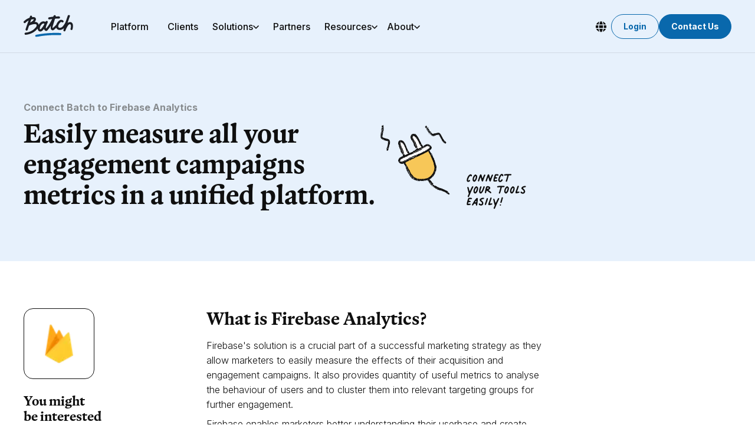

--- FILE ---
content_type: text/html; charset=utf-8
request_url: https://batch.com/partners/firebase-analytics
body_size: 15348
content:
<!DOCTYPE html><html lang="en"><head><meta charSet="utf-8"/><meta name="viewport" content="width=device-width"/><title>Batch | Discover Batch with Firebase</title><link rel="canonical" href="https://batch.com/partners/firebase-analytics"/><link rel="shortcut icon" href="https://www.datocms-assets.com/55213/1644916242-batch_rounded_original-4x.png?w=48&amp;h=48"/><link rel="alternate" hrefLang="fr" href="https://batch.com/fr/partners/firebase-analytics"/><link rel="alternate" hrefLang="x-default" href="https://batch.com/partners/firebase-analytics"/><link rel="alternate" hrefLang="en" href="https://batch.com/partners/firebase-analytics"/><link rel="alternate" hrefLang="de" href="https://batch.com/de/partners/firebase-analytics"/><meta name="description" content="Firebase&#x27;s solution allows marketers to easily measure the effects of their acquisition and engagement campaigns."/><meta property="og:title" content="Batch | Discover Batch with Firebase"/><meta property="og:site_name" content="Batch"/><meta property="og:description" content="Firebase&#x27;s solution allows marketers to easily measure the effects of their acquisition and engagement campaigns."/><meta property="og:type" content="website"/><meta property="og:locale" content="en"/><meta property="og:image" content="https://www.datocms-assets.com/55213/1760978952-social-card-image-meta_2025_en.jpg?w=1200&amp;h=630&amp;crop=faces,focalpoint&amp;fit=crop&amp;auto=format"/><meta property="og:url" content="https://batch.com/partners/firebase-analytics"/><meta name="twitter:card" content="summary_large_image"/><meta name="twitter:site" content="@batch"/><meta name="next-head-count" content="19"/><link rel="preconnect" href="https://fonts.googleapis.com"/><link rel="preconnect" href="https://fonts.gstatic.com" crossorigin=""/><link rel="preload" href="/static/fonts/columba-text-bold-pro.otf" as="font" crossorigin=""/><link rel="preload" href="/static/fonts/columba-text-bold-italic-pro.otf" as="font" crossorigin=""/><link rel="preload" href="/static/fonts/columba-text-medium-italic-pro.otf" as="font" crossorigin=""/><link rel="preload" href="/static/fonts/palmer-lake-print-regular.otf" as="font" crossorigin=""/><meta name="build-timestamp" content="2026-01-30T14:09:09.058Z"/><link rel="preconnect" href="https://fonts.gstatic.com" crossorigin /><link rel="preload" href="/_next/static/css/58a4616933353378.css" as="style"/><link rel="stylesheet" href="/_next/static/css/58a4616933353378.css" data-n-g=""/><noscript data-n-css=""></noscript><script defer="" nomodule="" src="/_next/static/chunks/polyfills-42372ed130431b0a.js"></script><script id="osano" src="https://cmp.osano.com/16BZAGS0xTLjHxeE/9d3d33e7-833b-4a02-b941-332eb3c06d46/osano.js" defer="" data-nscript="beforeInteractive"></script><script src="/_next/static/chunks/webpack-4cb20844b244e6b1.js" defer=""></script><script src="/_next/static/chunks/framework-945b357d4a851f4b.js" defer=""></script><script src="/_next/static/chunks/main-d955565036128f17.js" defer=""></script><script src="/_next/static/chunks/pages/_app-576f764e6b7315db.js" defer=""></script><script src="/_next/static/chunks/8824-604db731df63c42e.js" defer=""></script><script src="/_next/static/chunks/556-837f927f71568c37.js" defer=""></script><script src="/_next/static/chunks/3447-70cc6136a4de4bb2.js" defer=""></script><script src="/_next/static/chunks/4215-fe64974e07956e4f.js" defer=""></script><script src="/_next/static/chunks/9064-5e9186b03f3b3d88.js" defer=""></script><script src="/_next/static/chunks/pages/partners/%5Bslug%5D-ca5a928ae888b2ff.js" defer=""></script><script src="/_next/static/uMHFkuPntJRO7DjwfWl6A/_buildManifest.js" defer=""></script><script src="/_next/static/uMHFkuPntJRO7DjwfWl6A/_ssgManifest.js" defer=""></script><style data-styled="" data-styled-version="5.3.11">.bIUuQg{font-family:var(--columba);font-style:normal;font-weight:bold;line-height:110%;-webkit-scroll-margin-top:100px;-moz-scroll-margin-top:100px;-ms-scroll-margin-top:100px;scroll-margin-top:100px;color:#0F0F0F;position:relative;font-size:40px;}/*!sc*/
.bIUuQg em{font-family:var(--columba);font-style:italic;font-weight:700;}/*!sc*/
.bIUuQg u{-webkit-text-decoration:none;text-decoration:none;display:inline-block;position:relative;}/*!sc*/
.bIUuQg u:after{content:'';display:block;height:0.5em;background-image:url(/static/underline-png/blue/title-underline.png);background-repeat:no-repeat;background-size:100% 100%;position:absolute;width:100%;left:0;height:10px;bottom:-6px;}/*!sc*/
@media (min-width:992px){.bIUuQg{font-size:48px;}}/*!sc*/
data-styled.g1[id="sc-d81d56bd-0"]{content:"bIUuQg,"}/*!sc*/
.cBSjqP{font-family:var(--columba);font-style:normal;font-weight:bold;line-height:110%;-webkit-scroll-margin-top:100px;-moz-scroll-margin-top:100px;-ms-scroll-margin-top:100px;scroll-margin-top:100px;color:#0F0F0F;font-size:24px;}/*!sc*/
.cBSjqP em{font-family:var(--columba);font-style:italic;font-weight:700;}/*!sc*/
.cBSjqP u{-webkit-text-decoration:none;text-decoration:none;display:inline-block;position:relative;}/*!sc*/
.cBSjqP u:after{content:'';display:block;height:0.5em;background-image:url(/static/underline-png/blue/title-underline.png);background-repeat:no-repeat;background-size:100% 100%;position:absolute;width:100%;left:0;height:6px;bottom:-4px;}/*!sc*/
@media (min-width:992px){.cBSjqP{font-size:32px;}}/*!sc*/
data-styled.g3[id="sc-d81d56bd-2"]{content:"cBSjqP,"}/*!sc*/
.cNCWdX{font-family:var(--columba);font-style:normal;font-weight:bold;line-height:110%;-webkit-scroll-margin-top:100px;-moz-scroll-margin-top:100px;-ms-scroll-margin-top:100px;scroll-margin-top:100px;color:#0F0F0F;font-size:20px;}/*!sc*/
.cNCWdX em{font-family:var(--columba);font-style:italic;font-weight:700;}/*!sc*/
@media (min-width:992px){.cNCWdX{font-size:24px;}}/*!sc*/
.cpIDxb{font-family:var(--columba);font-style:normal;font-weight:bold;line-height:110%;-webkit-scroll-margin-top:100px;-moz-scroll-margin-top:100px;-ms-scroll-margin-top:100px;scroll-margin-top:100px;color:#0F0F0F;font-size:20px;}/*!sc*/
.cpIDxb em{font-family:var(--columba);font-style:italic;font-weight:700;}/*!sc*/
.cpIDxb u{-webkit-text-decoration:none;text-decoration:none;display:inline-block;position:relative;}/*!sc*/
.cpIDxb u:after{content:'';display:block;height:0.5em;background-image:url(/static/underline-png/blue/title-underline.png);background-repeat:no-repeat;background-size:100% 100%;position:absolute;width:100%;left:0;height:4px;bottom:-3px;}/*!sc*/
@media (min-width:992px){.cpIDxb{font-size:24px;}}/*!sc*/
data-styled.g4[id="sc-d81d56bd-3"]{content:"cNCWdX,cpIDxb,"}/*!sc*/
.hLkIMI:not(p){white-space:pre-line;line-height:1 !important;}/*!sc*/
.hLkIMI,.hLkIMI p{font-family:var(--inter);font-style:normal;font-weight:300;color:#0F0F0F;font-size:16px;line-height:160%;font-weight:400;}/*!sc*/
.hLkIMI strong,.hLkIMI p strong{font-weight:500;}/*!sc*/
.hLkIMI a,.hLkIMI p a{-webkit-text-decoration:underline;text-decoration:underline;color:#0F0F0F;}/*!sc*/
.hLkIMI a:hover,.hLkIMI p a:hover,.hLkIMI a:focus,.hLkIMI p a:focus{color:#0968AC;}/*!sc*/
.hLkIMI a,.hLkIMI p a{color:#0968AC;}/*!sc*/
.hLkIMI a:hover,.hLkIMI p a:hover{color:#075F9E;}/*!sc*/
.cbZweI:not(p){white-space:pre-line;line-height:1 !important;}/*!sc*/
.cbZweI,.cbZweI p{font-family:var(--inter);font-style:normal;font-weight:bold;color:#0F0F0F;font-size:16px;line-height:160%;font-weight:400;}/*!sc*/
.cbZweI strong,.cbZweI p strong{font-weight:500;}/*!sc*/
.cbZweI a,.cbZweI p a{-webkit-text-decoration:underline;text-decoration:underline;color:#0968AC;}/*!sc*/
.cbZweI a:hover,.cbZweI p a:hover,.cbZweI a:focus,.cbZweI p a:focus{color:#075F9E;}/*!sc*/
.cbZweI a,.cbZweI p a{color:#0968AC;}/*!sc*/
.cbZweI a:hover,.cbZweI p a:hover{color:#075F9E;}/*!sc*/
.cCUnSe:not(p){white-space:pre-line;line-height:1 !important;}/*!sc*/
.cCUnSe,.cCUnSe p{font-family:var(--inter);font-style:normal;font-weight:300;color:#0F0F0F;font-size:16px;line-height:160%;font-weight:400;}/*!sc*/
.cCUnSe strong,.cCUnSe p strong{font-weight:500;}/*!sc*/
.cCUnSe a,.cCUnSe p a{-webkit-text-decoration:underline;text-decoration:underline;color:#0968AC;}/*!sc*/
.cCUnSe a:hover,.cCUnSe p a:hover,.cCUnSe a:focus,.cCUnSe p a:focus{color:#075F9E;}/*!sc*/
.cCUnSe a,.cCUnSe p a{color:#0968AC;}/*!sc*/
.cCUnSe a:hover,.cCUnSe p a:hover{color:#075F9E;}/*!sc*/
data-styled.g8[id="sc-d81d56bd-7"]{content:"hLkIMI,cbZweI,cCUnSe,"}/*!sc*/
.dTGIDq{font-family:var(--inter);font-style:normal;font-weight:300;color:#444649;font-size:12px;line-height:120%;}/*!sc*/
.dTGIDq strong{font-weight:500;}/*!sc*/
.dTGIDq a{-webkit-text-decoration:underline;text-decoration:underline;color:#0968AC;}/*!sc*/
.dTGIDq a:hover,.dTGIDq a:focus{color:#075F9E;}/*!sc*/
data-styled.g10[id="sc-d81d56bd-9"]{content:"dTGIDq,"}/*!sc*/
@font-face{font-family:'Columba Text Pro';src:url('/static/fonts/columba-text-regular-pro.otf') format('opentype');font-weight:400;font-style:normal;font-display:swap;}/*!sc*/
@font-face{font-family:'Columba Text Pro';src:url('/static/fonts/columba-text-medium-pro.otf') format('opentype');font-weight:500;font-style:normal;font-display:swap;}/*!sc*/
@font-face{font-family:'Columba Text Pro';src:url('/static/fonts/columba-text-medium-italic-pro.otf') format('opentype');font-weight:500;font-style:italic;font-display:swap;}/*!sc*/
@font-face{font-family:'Columba Text Pro';src:url('/static/fonts/columba-text-bold-pro.otf') format('opentype');font-weight:700;font-style:normal;font-display:swap;}/*!sc*/
@font-face{font-family:'Columba Text Pro';src:url('/static/fonts/columba-text-bold-italic-pro.otf') format('opentype');font-weight:700;font-style:italic;font-display:swap;}/*!sc*/
@font-face{font-family:'Palmer Lake Print';src:url('/static/fonts/palmer-lake-print-regular.otf') format('opentype');font-weight:bold;font-style:normal;font-display:swap;}/*!sc*/
:root{--columba:'Columba Text Pro',serif,Garamond;--palmer:'Palmer Lake Print',serif;--inter:'Inter',Roboto,sans-serif;}/*!sc*/
html{-webkit-scroll-behavior:smooth;-moz-scroll-behavior:smooth;-ms-scroll-behavior:smooth;scroll-behavior:smooth;}/*!sc*/
body{background:#FFF;font-family:var(--inter);font-weight:300;font-size:14px;margin:0;padding:0;}/*!sc*/
body.disable-scroll{overflow-y:hidden;}/*!sc*/
.osano-cm-window{font-family:var(--inter);font-weight:300;}/*!sc*/
.osano-cm-widget{display:none;}/*!sc*/
.osano-cm-dialog.osano-cm-dialog--position_center.osano-cm-dialog--type_box{position:fixed;width:100%;max-width:580px;padding:0;overflow:visible;color:#fff;background:#0968AC;border-radius:15px;box-shadow:0 0 0 100vmax rgba(0,0,0,0.66),0px 0px 40px rgba(0,0,0,0.2);}/*!sc*/
.osano-cm-dialog:after{position:absolute;top:-60px;z-index:99999999;right:10px;height:174px;width:174px;content:'';pointer-events:none;background-color:transparent;background-image:url('/static/doodles/cookies.png');background-position:center;background-size:contain;background-repeat:no-repeat;}/*!sc*/
.osano-cm-message{font-size:16px;line-height:1.4;color:#fff;}/*!sc*/
.osano-cm-link{font-size:15px;line-height:1.4;font-weight:500;color:#fff;-webkit-text-decoration:none;text-decoration:none;text-transform:none;}/*!sc*/
.osano-cm-link:hover,.osano-cm-link:focus{-webkit-text-decoration:underline;text-decoration:underline;}/*!sc*/
.osano-cm-link:active{color:#fff;}/*!sc*/
.osano-cm-link:after{display:inline-block;width:16px;height:16px;margin:3px 0 -3px 4px;content:'';-webkit-mask-image:url("data:image/svg+xml,%3Csvg width='32' height='32' viewBox='0 0 32 32' fill='none' xmlns='http://www.w3.org/2000/svg'%3E%3Cpath fill-rule='evenodd' clip-rule='evenodd' d='M17.2929 8.29289C17.6834 7.90237 18.3166 7.90237 18.7071 8.29289L27.7071 17.2929C28.0976 17.6834 28.0976 18.3166 27.7071 18.7071L18.7071 27.7071C18.3166 28.0976 17.6834 28.0976 17.2929 27.7071C16.9024 27.3166 16.9024 26.6834 17.2929 26.2929L24.5858 19H3C2.44772 19 2 18.5523 2 18C2 17.4477 2.44772 17 3 17H24.5858L17.2929 9.70711C16.9024 9.31658 16.9024 8.68342 17.2929 8.29289Z' fill='%23000'/%3E%3C/svg%3E%0A");mask-image:url("data:image/svg+xml,%3Csvg width='32' height='32' viewBox='0 0 32 32' fill='none' xmlns='http://www.w3.org/2000/svg'%3E%3Cpath fill-rule='evenodd' clip-rule='evenodd' d='M17.2929 8.29289C17.6834 7.90237 18.3166 7.90237 18.7071 8.29289L27.7071 17.2929C28.0976 17.6834 28.0976 18.3166 27.7071 18.7071L18.7071 27.7071C18.3166 28.0976 17.6834 28.0976 17.2929 27.7071C16.9024 27.3166 16.9024 26.6834 17.2929 26.2929L24.5858 19H3C2.44772 19 2 18.5523 2 18C2 17.4477 2.44772 17 3 17H24.5858L17.2929 9.70711C16.9024 9.31658 16.9024 8.68342 17.2929 8.29289Z' fill='%23000'/%3E%3C/svg%3E%0A");-webkit-mask-size:contain;mask-size:contain;-webkit-mask-position:center;mask-position:center;background:currentColor;}/*!sc*/
.osano-cm-switch{width:32px;height:17px;background:#cdced0;}/*!sc*/
.osano-cm-switch:after{width:13px;height:13px;-webkit-transition-duration:150ms;transition-duration:150ms;}/*!sc*/
.osano-cm-button{display:-webkit-inline-box;display:-webkit-inline-flex;display:-ms-inline-flexbox;display:inline-flex;-webkit-box-pack:center;-webkit-justify-content:center;-ms-flex-pack:center;justify-content:center;-webkit-align-items:center;-webkit-box-align:center;-ms-flex-align:center;align-items:center;padding:0 18px;height:46px;font-family:inherit;font-size:14px;font-size:15px;box-shadow:none;-webkit-transition:background 0.1s ease;transition:background 0.1s ease;}/*!sc*/
@media screen and (max-height:700px){.osano-cm-button{height:42px;font-size:14px;}}/*!sc*/
.osano-cm-save{font-weight:600;color:#5f666c;background:#fff;}/*!sc*/
.osano-cm-save:hover,.osano-cm-save:focus{background:#fff;}/*!sc*/
.osano-cm-save:active{background:#fff;}/*!sc*/
.osano-cm-toggle__label{padding-left:6px;font-size:16px;font-weight:400;color:#fff;cursor:pointer;-webkit-user-select:none;-moz-user-select:none;-ms-user-select:none;user-select:none;}/*!sc*/
.osano-cm-dialog{background:#0968AC;}/*!sc*/
.osano-cm-dialog .osano-cm-content__message{padding:46px 0px 0 0px;margin:0 36px 18px 36px;font-weight:300;}/*!sc*/
@media screen and (max-width:600px){.osano-cm-dialog .osano-cm-content__message{padding:70px 0px 0 0px;}}/*!sc*/
.osano-cm-dialog .osano-cm-content__message:before{content:'We use cookies';font-family:var(--columba);font-weight:700;display:block;font-size:45px;}/*!sc*/
.osano-cm-dialog .osano-cm-content__link{padding:0 0 8px 0;margin:0 36px;color:#fff;}/*!sc*/
.osano-cm-dialog .osano-cm-content__link:visited{color:#fff;}/*!sc*/
.osano-cm-dialog .osano-cm-dialog__list{position:relative;padding:22px 0px 0px 0px;margin:0 36px;background:#0968AC;box-shadow:inset 0 1px 4px rgba(0,0,0,0.02);}/*!sc*/
.osano-cm-dialog .osano-cm-dialog__list .osano-cm-list__list-item{margin-bottom:10px;}/*!sc*/
.osano-cm-dialog .osano-cm-dialog__list .osano-cm-list__list-item:last-child{margin-bottom:0;}/*!sc*/
.osano-cm-dialog .osano-cm-dialog__list:after{position:absolute;bottom:-20px;left:0;right:0;height:20px;content:'';background:#0968AC;}/*!sc*/
.osano-cm-dialog .osano-cm-dialog__buttons{display:grid;grid-template-columns:repeat(12,1fr);margin:0;border-top:none;margin:0 36px;padding:24px 0 24px 0;background:#0968AC;box-shadow:inset 0 1px 4px rgba(0,0,0,0.02);}/*!sc*/
.osano-cm-dialog .osano-cm-dialog__buttons .osano-cm-save{grid-column:1/6;-webkit-order:1;-ms-flex-order:1;order:1;}/*!sc*/
.osano-cm-dialog .osano-cm-dialog__buttons .osano-cm-accept-all{grid-column:6/13;-webkit-order:2;-ms-flex-order:2;order:2;}/*!sc*/
@media (max-height:700px){.osano-cm-dialog .osano-cm-dialog__buttons{display:-webkit-box;display:-webkit-flex;display:-ms-flexbox;display:flex;position:-webkit-sticky;position:sticky;bottom:0;}}/*!sc*/
.osano-cm-info-dialog{background:rgba(63,63,63,0.58);}/*!sc*/
.osano-cm-info-dialog .osano-cm-info-dialog__info{width:100%;max-width:380px;background:#ffffff;box-shadow:1px 0px 48px rgba(0,0,0,0.22);overflow:auto;}/*!sc*/
.osano-cm-info-dialog .osano-cm-info__info-dialog-header{position:static;padding:28px 12px;background:#fff;width:-webkit-fit-content;width:-moz-fit-content;width:fit-content;}/*!sc*/
.osano-cm-info-dialog .osano-cm-info-dialog-header__header{padding:0;margin-right:58px;font-size:26px;font-weight:500;color:#242e3b;line-height:29px;background:transparent;}/*!sc*/
.osano-cm-info-dialog .osano-cm-info-dialog-header__close{display:-webkit-box;display:-webkit-flex;display:-ms-flexbox;display:flex;-webkit-box-pack:center;-webkit-justify-content:center;-ms-flex-pack:center;justify-content:center;-webkit-align-items:center;-webkit-box-align:center;-ms-flex-align:center;align-items:center;width:35px;min-width:35px;height:36px;margin-top:-1px;padding:0;border-radius:4px;background:transparent;-webkit-transform:none !important;-ms-transform:none !important;transform:none !important;}/*!sc*/
.osano-cm-info-dialog .osano-cm-info-dialog-header__close:before{display:block;width:16px;height:16px;margin-top:-4px;content:'';-webkit-mask:center/contain url('[data-uri]');mask:center/contain url('[data-uri]');background:#707782;}/*!sc*/
.osano-cm-info-dialog .osano-cm-info-dialog-header__close svg{display:none;}/*!sc*/
.osano-cm-info-dialog .osano-cm-info-dialog-header__close:hover{background:rgba(33,43,55,0.12);}/*!sc*/
.osano-cm-info-dialog .osano-cm-info-dialog-header__close:hover:before{background:#484f57;}/*!sc*/
.osano-cm-content__usage-list{display:none;}/*!sc*/
.osano-cm-save,.osano-cm-deny{border-radius:38px;color:#fff;margin-right:10px;font-weight:normal;background:#0968AC;border:1px solid #fff;}/*!sc*/
.osano-cm-save:hover,.osano-cm-save:focus,.osano-cm-save.form-control--focused,.osano-cm-deny:hover,.osano-cm-deny:focus,.osano-cm-deny.form-control--focused{color:#fff;background:#075F9E;}/*!sc*/
.osano-cm-save:active,.osano-cm-deny:active{color:#fff;background:#075F9E;}/*!sc*/
.osano-cm-accept-all,.osano-cm-accept{font-size:14px;border-radius:38px;color:#0968AC;font-weight:normal;background:#fff;border:1px solid #fff;}/*!sc*/
.osano-cm-accept-all:hover,.osano-cm-accept-all:focus,.osano-cm-accept-all.form-control--focused,.osano-cm-accept:hover,.osano-cm-accept:focus,.osano-cm-accept.form-control--focused{color:#fff;background:#075F9E;}/*!sc*/
.osano-cm-accept-all:active,.osano-cm-accept:active{color:#fff;background:#075F9E;}/*!sc*/
.osano-cm-toggle__checkbox:checked + .osano-cm-toggle__switch{background:##F7C758 !important;}/*!sc*/
.osano-cm-toggle__label{padding-left:6px;font-size:16px;font-weight:300;line-height:30px;color:#fff;cursor:pointer;-webkit-user-select:none;-moz-user-select:none;-ms-user-select:none;user-select:none;}/*!sc*/
.osano-cm-toggle__checkbox:checked ~ .osano-cm-toggle__label{color:#F7C758;}/*!sc*/
.osano-cm-toggle__input + .osano-cm-toggle__switch{background:#CDCED0;}/*!sc*/
.osano-cm-toggle__input:hover + .osano-cm-toggle__switch,.osano-cm-toggle__input:focus + .osano-cm-toggle__switch{background:#888C8F;}/*!sc*/
.osano-cm-toggle__input:checked + .osano-cm-toggle__switch{background:#F7C758!important;}/*!sc*/
.osano-cm-info--position_left .osano-cm-toggle__label.osano-cm-label{color:#1C1F26;}/*!sc*/
.osano-cm-info--position_left .osano-cm-save{font-weight:400;border-radius:34px;color:#fff;background:#0968AC;}/*!sc*/
.osano-cm-info--position_left .osano-cm-toggle__input:disabled:checked + .osano-cm-toggle__switch::after,.osano-cm-info--position_left .osano-cm-toggle__input:disabled:checked:focus + .osano-cm-toggle__switch::after,.osano-cm-info--position_left .osano-cm-toggle__input:disabled:checked:hover + .osano-cm-toggle__switch::after,.osano-cm-info--position_left .osano-cm-toggle__input:disabled:checked + .osano-cm-toggle__switch::before,.osano-cm-info--position_left .osano-cm-toggle__input:disabled:checked:focus + .osano-cm-toggle__switch::before,.osano-cm-info--position_left .osano-cm-toggle__input:disabled:checked:hover + .osano-cm-toggle__switch::before{background:#fff;}/*!sc*/
.osano-cm-content__usage-list{padding:10px 28px 0 28px;font-size:16px;line-height:1.4;color:#323639;}/*!sc*/
.osano-cm-dialog .osano-cm-dialog__buttons{display:-webkit-box;display:-webkit-flex;display:-ms-flexbox;display:flex;}/*!sc*/
.osano-cm-dialog .osano-cm-dialog__buttons button{white-space:nowrap;}/*!sc*/
.osano-cm-manage,.osano-cm-denyAll{border-radius:38px;color:#fff;margin-right:10px;font-weight:normal;background:#0968AC;border:1px solid #fff;margin-bottom:8px;}/*!sc*/
.osano-cm-manage:hover,.osano-cm-manage:focus,.osano-cm-manage.form-control--focused,.osano-cm-denyAll:hover,.osano-cm-denyAll:focus,.osano-cm-denyAll.form-control--focused{background:#075F9E;}/*!sc*/
.osano-cm-manage:active,.osano-cm-denyAll:active{background:#075F9E;}/*!sc*/
.osano-cm-toggle__switch.osano-cm-switch{border-color:transparent !important;}/*!sc*/
.osano-cm-toggle__input + .osano-cm-toggle__switch::before{border-color:transparent !important;}/*!sc*/
.osano-cm-toggle__input:focus + .osano-cm-toggle__switch::before{border-color:#444649 !important;}/*!sc*/
.osano-cm-toggle__switch::after,.osano-cm-toggle__switch::before{margin:2px;}/*!sc*/
.osano-cm-toggle__input:checked + .osano-cm-toggle__switch::after{left:100%;-webkit-transform:translateX(-138%);-ms-transform:translateX(-138%);transform:translateX(-138%);}/*!sc*/
.osano-cm-accept-all{-webkit-order:100;-ms-flex-order:100;order:100;}/*!sc*/
.osano-cm-info-views{width:97%;}/*!sc*/
.osano-cm-info-dialog .osano-cm-info-dialog__info{max-width:380px;overflow-x:hidden;}/*!sc*/
.osano-cm-info-dialog .osano-cm-info-dialog-header__header{font-family:var(--columba);}/*!sc*/
.osano-cm-content__drawer-links.osano-cm-drawer-links{padding:0 36px;color:#fff;}/*!sc*/
.osano-cm-content__drawer-links.osano-cm-drawer-links a,.osano-cm-content__drawer-links.osano-cm-drawer-links a:visited,.osano-cm-content__drawer-links.osano-cm-drawer-links a:active,.osano-cm-content__drawer-links.osano-cm-drawer-links a:focus{color:#fff;}/*!sc*/
ul,li,h1,h2,h3,h4,h5,p{list-style:none;padding:0;margin:0;line-height:107%;}/*!sc*/
p{white-space:pre-line;}/*!sc*/
a,a:visited{-webkit-text-decoration:none;text-decoration:none;color:inherit;}/*!sc*/
@media (max-width:768px){.desktop-only{display:none !important;}}/*!sc*/
@media (min-width:769px){.mobile-only{display:none !important;}}/*!sc*/
.dec{--offsetY:0px;--offsetX:0px;position:relative;z-index:1;}/*!sc*/
.dec-underline{position:absolute;bottom:-4px;left:0;width:100%;height:auto;z-index:-1;-webkit-clip-path:polygon(0 0,0 0,0 100%,0 100%);clip-path:polygon(0 0,0 0,0 100%,0 100%);-webkit-transform:translate(calc(var(--offsetX,0),calc(var(--offsetY,0))));-ms-transform:translate(calc(var(--offsetX,0),calc(var(--offsetY,0))));transform:translate(calc(var(--offsetX,0),calc(var(--offsetY,0))));-webkit-animation:svg 0.7s 2s ease-in-out forwards;animation:svg 0.7s 2s ease-in-out forwards;}/*!sc*/
@media (max-width:768px){.dec-underline{bottom:-2px;}}/*!sc*/
.dec-inline-container{display:-webkit-inline-box;display:-webkit-inline-flex;display:-ms-inline-flexbox;display:inline-flex;width:var(--desktopWidth,1.5rem);position:relative;height:1em;z-index:2;}/*!sc*/
.dec-inline{position:absolute;width:90%;left:50%;top:50%;object-fit:contain;-webkit-transform:translate(calc(var(--offsetX,0) - 50%),calc(var(--offsetY,0) - 50%));-ms-transform:translate(calc(var(--offsetX,0) - 50%),calc(var(--offsetY,0) - 50%));transform:translate(calc(var(--offsetX,0) - 50%),calc(var(--offsetY,0) - 50%));z-index:-1;}/*!sc*/
.dec-pill.both{display:-webkit-inline-box;display:-webkit-inline-flex;display:-ms-inline-flexbox;display:inline-flex;padding:6px 10px;border-radius:200px;border:1px solid currentColor;}/*!sc*/
.dec-pill.desktop-only,.dec-pill.mobile-only{display:-webkit-inline-box !important;display:-webkit-inline-flex !important;display:-ms-inline-flexbox !important;display:inline-flex !important;}/*!sc*/
@media (max-width:768px){.dec-pill.mobile-only{padding:6px 10px;border-radius:200px;border:1px solid currentColor;}}/*!sc*/
@media (min-width:769px){.dec-pill.desktop-only{padding:6px 10px;border-radius:200px;border:1px solid currentColor;}}/*!sc*/
.dec-absolute{position:absolute;object-fit:contain;height:auto;width:var(--desktopWidth);top:0;left:100%;-webkit-transform:translate(var(--offsetX,0),var(--offsetY,0));-ms-transform:translate(var(--offsetX,0),var(--offsetY,0));transform:translate(var(--offsetX,0),var(--offsetY,0));}/*!sc*/
.dec-sup{position:absolute;object-fit:contain;height:auto;width:var(--desktopWidth);bottom:0.6em;right:-0.6em;-webkit-transform:translate(calc(var(--offsetX,0),calc(var(--offsetY,0))));-ms-transform:translate(calc(var(--offsetX,0),calc(var(--offsetY,0))));transform:translate(calc(var(--offsetX,0),calc(var(--offsetY,0))));}/*!sc*/
.dec-chapter{position:absolute;width:40px;height:auto;left:-10px;top:-12.5px;-webkit-transform:translate(calc(var(--offsetX,0) - 100%),calc(var(--offsetY,0) + 0%));-ms-transform:translate(calc(var(--offsetX,0) - 100%),calc(var(--offsetY,0) + 0%));transform:translate(calc(var(--offsetX,0) - 100%),calc(var(--offsetY,0) + 0%));}/*!sc*/
@-webkit-keyframes svg{0%{-webkit-clip-path:polygon(0 0,0 0,0 100%,0 100%);clip-path:polygon(0 0,0 0,0 100%,0 100%);}100%{-webkit-clip-path:polygon(0 0,100% 0,100% 100%,0 100%);clip-path:polygon(0 0,100% 0,100% 100%,0 100%);}}/*!sc*/
@keyframes svg{0%{-webkit-clip-path:polygon(0 0,0 0,0 100%,0 100%);clip-path:polygon(0 0,0 0,0 100%,0 100%);}100%{-webkit-clip-path:polygon(0 0,100% 0,100% 100%,0 100%);clip-path:polygon(0 0,100% 0,100% 100%,0 100%);}}/*!sc*/
data-styled.g16[id="sc-global-hfVNTQ1"]{content:"sc-global-hfVNTQ1,"}/*!sc*/
.bcJncD{padding:0;}/*!sc*/
data-styled.g17[id="sc-2dc253c4-0"]{content:"bcJncD,"}/*!sc*/
.inlgOU{margin:60px 0;max-width:100%;width:100%;max-width:100%;overflow:hidden;}/*!sc*/
.inlgOU img{max-width:100%;border-radius:20px;}/*!sc*/
.inlgOU p{text-align:center;font-size:12px;margin-top:16px;color:#444649;}/*!sc*/
data-styled.g20[id="sc-6e2fd2d6-0"]{content:"inlgOU,"}/*!sc*/
.cSYPkU{margin:0 auto;box-sizing:border-box;padding:0 24px;}/*!sc*/
@media (min-width:992px){.cSYPkU{max-width:970px;padding:0;}}/*!sc*/
@media (min-width:1250px){.cSYPkU{max-width:1200px;padding:0;}}/*!sc*/
data-styled.g29[id="sc-cd05bfe9-0"]{content:"cSYPkU,"}/*!sc*/
.iaFpqD{font-family:var(--inter);box-sizing:border-box;font-weight:300;margin:0;line-height:110%;padding:80px 0 80px 0;background-color:#E7F1FC;color:#0F0F0F;}/*!sc*/
.iaFpqD h2{font-family:var(--columba);font-size:40px;font-style:normal;font-weight:bold;}/*!sc*/
.iaFpqD h3{font-family:var(--columba);font-style:normal;font-weight:bold;font-size:32px;line-height:110%;}/*!sc*/
@media (max-width:992px){.iaFpqD{padding:80px 0 80px 0;}}/*!sc*/
@media (max-width:768px){.iaFpqD{padding:40px 0 40px 0;}.iaFpqD h2{font-size:28px;}.iaFpqD h3{font-size:24px;}}/*!sc*/
.iaFpqD.leadgen-section-wrapper{padding-top:70px;padding-bottom:160px;}/*!sc*/
@media (min-width:992px){.iaFpqD.leadgen-section-wrapper{padding-bottom:264px;}}/*!sc*/
.iaFpqD.leadgen-content-section-wrapper{padding-top:0;}/*!sc*/
.iaFpqD.post_title_wrapper{margin-top:20px;}/*!sc*/
.iaFpqD.post_content_wrapper{padding-bottom:64px;}/*!sc*/
.iaFpqD.post_aside_wrapper{margin-top:-64px;padding-bottom:64px;}/*!sc*/
.iaFpqD.post_aside_wrapper .sc-cd05bfe9-0 > div:last-of-type{margin-bottom:0;}/*!sc*/
@media (min-width:992px){.iaFpqD.post_title_wrapper{margin-top:60px;}}/*!sc*/
.iaFpqD.section-wrapper_demo-card .sc-cd05bfe9-0{max-width:1200px;padding-right:0;padding-left:0;}/*!sc*/
.gFcFPu{font-family:var(--inter);box-sizing:border-box;font-weight:300;margin:0;line-height:110%;padding:80px 0 80px 0;}/*!sc*/
.gFcFPu h2{font-family:var(--columba);font-size:40px;font-style:normal;font-weight:bold;}/*!sc*/
.gFcFPu h3{font-family:var(--columba);font-style:normal;font-weight:bold;font-size:32px;line-height:110%;}/*!sc*/
@media (max-width:992px){.gFcFPu{padding:80px 0 80px 0;}}/*!sc*/
@media (max-width:768px){.gFcFPu{padding:40px 0 40px 0;}.gFcFPu h2{font-size:28px;}.gFcFPu h3{font-size:24px;}}/*!sc*/
.gFcFPu.leadgen-section-wrapper{padding-top:70px;padding-bottom:160px;}/*!sc*/
@media (min-width:992px){.gFcFPu.leadgen-section-wrapper{padding-bottom:264px;}}/*!sc*/
.gFcFPu.leadgen-content-section-wrapper{padding-top:0;}/*!sc*/
.gFcFPu.post_title_wrapper{margin-top:20px;}/*!sc*/
.gFcFPu.post_content_wrapper{padding-bottom:64px;}/*!sc*/
.gFcFPu.post_aside_wrapper{margin-top:-64px;padding-bottom:64px;}/*!sc*/
.gFcFPu.post_aside_wrapper .sc-cd05bfe9-0 > div:last-of-type{margin-bottom:0;}/*!sc*/
@media (min-width:992px){.gFcFPu.post_title_wrapper{margin-top:60px;}}/*!sc*/
.gFcFPu.section-wrapper_demo-card .sc-cd05bfe9-0{max-width:1200px;padding-right:0;padding-left:0;}/*!sc*/
data-styled.g30[id="sc-cd05bfe9-1"]{content:"iaFpqD,gFcFPu,"}/*!sc*/
.dlEvNI{display:grid;grid-template-columns:1fr 1fr;grid-template-rows:auto;row-gap:40px;grid-template-areas:'logo logo' 'links1 links2' 'links3 links4';}/*!sc*/
@media (min-width:768px){.dlEvNI{grid-template-areas:'logo logo logo logo' 'links1 links2 links3 links4';grid-template-columns:repeat(4,minmax(100px,1fr));}}/*!sc*/
@media (min-width:992px){.dlEvNI{grid-template-areas:'logo links1 links2 links3 links4';grid-template-columns:310px repeat(4,minmax(100px,1fr));}}/*!sc*/
data-styled.g31[id="sc-55bb02-0"]{content:"dlEvNI,"}/*!sc*/
.jORCEt{grid-area:logo;}/*!sc*/
.jORCEt > div{width:165px;height:80px;background:url('/static/logos/batch_original.svg');background-size:contain;background-repeat:no-repeat;}/*!sc*/
data-styled.g32[id="sc-55bb02-1"]{content:"jORCEt,"}/*!sc*/
.jKXRMy .landing_footer-link-1{grid-area:links1;}/*!sc*/
.jKXRMy .landing_footer-link-2{grid-area:links2;}/*!sc*/
.jKXRMy .landing_footer-link-3{grid-area:links3;}/*!sc*/
.jKXRMy .landing_footer-link-contact{grid-area:links4;}/*!sc*/
.jKXRMy > div{margin-top:24px;}/*!sc*/
.jKXRMy > div > a{font-family:var(--inter);font-style:normal;font-weight:300;color:#0F0F0F;font-size:16px;line-height:160%;}/*!sc*/
.jKXRMy > div > a strong{font-weight:500;}/*!sc*/
.jKXRMy > div > a a{-webkit-text-decoration:underline;text-decoration:underline;color:#0968AC;}/*!sc*/
.jKXRMy > div > a a:hover,.jKXRMy > div > a a:focus{color:#075F9E;}/*!sc*/
.jKXRMy > div > a,.jKXRMy > div > .sc-d81d56bd-7{margin-bottom:16px;display:block;}/*!sc*/
.jKXRMy > div > a:last-of-type,.jKXRMy > div > .sc-d81d56bd-7:last-of-type{margin-bottom:0;}/*!sc*/
data-styled.g33[id="sc-55bb02-2"]{content:"jKXRMy,"}/*!sc*/
.wiUsJ{position:relative;display:-webkit-box;display:-webkit-flex;display:-ms-flexbox;display:flex;-webkit-box-pack:justify;-webkit-justify-content:space-between;-ms-flex-pack:justify;justify-content:space-between;-webkit-flex-direction:column;-ms-flex-direction:column;flex-direction:column;-webkit-align-items:center;-webkit-box-align:center;-ms-flex-align:center;align-items:center;margin-top:40px;padding:16px 24px 23px 24px;gap:16px;}/*!sc*/
.wiUsJ:before{content:'';position:absolute;top:0;left:24px;width:calc(100% - 48px);height:1px;background-color:#cdced0;}/*!sc*/
.wiUsJ > p > a{margin-right:16px;color:#444649;}/*!sc*/
.wiUsJ > p,.wiUsJ > div{margin-bottom:24px;}/*!sc*/
.wiUsJ:last-child{margin-bottom:0;}/*!sc*/
@media (min-width:768px){.wiUsJ{-webkit-flex-direction:row;-ms-flex-direction:row;flex-direction:row;gap:0;}.wiUsJ:before{left:0;width:100%;}.wiUsJ > p,.wiUsJ > div{margin-bottom:0;}}/*!sc*/
@media (min-width:992px){.wiUsJ{padding:16px 0 23px 0;}}/*!sc*/
data-styled.g34[id="sc-55bb02-3"]{content:"wiUsJ,"}/*!sc*/
.cryYXw{margin-top:16px;}/*!sc*/
.cryYXw a{margin-right:16px;}/*!sc*/
.cryYXw a:last-of-type{margin-right:0;}/*!sc*/
data-styled.g35[id="sc-55bb02-4"]{content:"cryYXw,"}/*!sc*/
.bQwYNj{display:-webkit-box;display:-webkit-flex;display:-ms-flexbox;display:flex;}/*!sc*/
.bQwYNj a,.bQwYNj span{display:-webkit-box;display:-webkit-flex;display:-ms-flexbox;display:flex;-webkit-text-decoration:none;text-decoration:none;font-family:var(--inter);font-style:normal;font-weight:700;line-height:120%;}/*!sc*/
.bQwYNj a,.bQwYNj span,.bQwYNj a:visited,.bQwYNj span:visited{color:#0F0F0F;}/*!sc*/
.bQwYNj a:hover,.bQwYNj span:hover,.bQwYNj a:visited:hover,.bQwYNj span:visited:hover{-webkit-text-decoration:underline;text-decoration:underline;color:#0968AC;}/*!sc*/
.bQwYNj a svg,.bQwYNj span svg{margin-right:4px;-webkit-transition:-webkit-transform 0.2s;-webkit-transition:transform 0.2s;transition:transform 0.2s;}/*!sc*/
.bQwYNj a:hover svg,.bQwYNj span:hover svg{-webkit-transform:translateX(2px);-ms-transform:translateX(2px);transform:translateX(2px);-webkit-transition:-webkit-transform 0.2s;-webkit-transition:transform 0.2s;transition:transform 0.2s;}/*!sc*/
data-styled.g54[id="sc-5c20b062-0"]{content:"bQwYNj,"}/*!sc*/
.jPstcN{display:-webkit-box;display:-webkit-flex;display:-ms-flexbox;display:flex;-webkit-flex-direction:column;-ms-flex-direction:column;flex-direction:column;gap:0px;-webkit-align-items:flex-start;-webkit-box-align:flex-start;-ms-flex-align:flex-start;align-items:flex-start;}/*!sc*/
.jPstcN .sc-d81d56bd-1,.jPstcN .sc-d81d56bd-0,.jPstcN .sc-d81d56bd-2{max-width:100%;margin-top:4px;margin-bottom:8px;text-align:left;color:#0F0F0F;}/*!sc*/
.jPstcN .sc-d81d56bd-6,.jPstcN .landing_title-section_uppertitle{max-width:100%;margin-bottom:0;font-weight:bold !important;text-align:left;color:#888C8F !important;}/*!sc*/
.jPstcN .sc-d81d56bd-7{max-width:100%;text-align:left;color:#0F0F0F;}/*!sc*/
.jPstcN .sc-d81d56bd-10{max-width:100%;text-align:left;}/*!sc*/
.jPstcN .sc-d81d56bd-10,.jPstcN .sc-d81d56bd-10 p{color:#0F0F0F;}/*!sc*/
@media (min-width:768px){.jPstcN .sc-d81d56bd-1,.jPstcN .sc-d81d56bd-0,.jPstcN .sc-d81d56bd-2,.jPstcN .sc-d81d56bd-6,.jPstcN .sc-d81d56bd-7,.jPstcN .sc-d81d56bd-10{max-width:792px;}}/*!sc*/
@media (min-width:992px){.jPstcN{padding:0;}}/*!sc*/
data-styled.g56[id="sc-82504319-1"]{content:"jPstcN,"}/*!sc*/
.hyPdqc{height:124px;width:124px;background-color:#FFFFFF;padding:8px;border-radius:10px;display:-webkit-box;display:-webkit-flex;display:-ms-flexbox;display:flex;-webkit-box-pack:center;-webkit-justify-content:center;-ms-flex-pack:center;justify-content:center;-webkit-align-items:center;-webkit-box-align:center;-ms-flex-align:center;align-items:center;border:1px solid #0f0f0f;}/*!sc*/
@media (min-width:768px){.hyPdqc{padding:12px;border-radius:16px;}}/*!sc*/
.hyPdqc > span{width:100% !important;height:100% !important;}/*!sc*/
data-styled.g57[id="sc-11fdbdc4-0"]{content:"hyPdqc,"}/*!sc*/
.cDOhNT{position:-webkit-sticky;position:sticky;top:0px;z-index:999;}/*!sc*/
data-styled.g78[id="sc-e6dc8534-0"]{content:"cDOhNT,"}/*!sc*/
.czXoLX > div{display:grid;grid-template-columns:1fr;}/*!sc*/
.czXoLX > div .partner-hero-icon-container{display:none;}/*!sc*/
@media (min-width:769px){.czXoLX > div{grid-template-columns:1fr 1fr;}.czXoLX > div .partner-hero-icon-container{display:-webkit-box;display:-webkit-flex;display:-ms-flexbox;display:flex;-webkit-align-items:flex-end;-webkit-box-align:flex-end;-ms-flex-align:flex-end;align-items:flex-end;}}/*!sc*/
data-styled.g88[id="sc-a3e2ea6a-0"]{content:"czXoLX,"}/*!sc*/
.fFsmU{position:relative;width:calc(100vw - 48px);}/*!sc*/
@media (min-width:992px){.fFsmU{width:auto;}}/*!sc*/
data-styled.g89[id="sc-6dfe91a1-0"]{content:"fFsmU,"}/*!sc*/
.jOWkoY{position:static;top:115px;display:-webkit-box;display:-webkit-flex;display:-ms-flexbox;display:flex;vertical-align:top;width:100%;padding-bottom:40px;margin-bottom:64px;border-bottom:1px solid #CDCED0;}/*!sc*/
.jOWkoY .batch_partner_logo{margin-bottom:0;margin-right:40px;width:70px;height:70px;}/*!sc*/
.jOWkoY .batch_partner_logo img{width:40px;height:40px;object-fit:contain;}/*!sc*/
.jOWkoY > div > h4{margin-bottom:25px;}/*!sc*/
.jOWkoY > div > span{display:block;margin-bottom:20px;}/*!sc*/
.jOWkoY > div > span:last-of-type{margin-bottom:0;}/*!sc*/
@media (min-width:768px){.jOWkoY{position:-webkit-sticky;position:sticky;display:inline-block;width:210px;margin-bottom:0;border-bottom:0;}.jOWkoY .batch_partner_logo{margin-bottom:24px;margin-right:0;width:120px;height:120px;box-sizing:border-box;}.jOWkoY .batch_partner_logo img{width:100%;height:100%;}}/*!sc*/
data-styled.g90[id="sc-6dfe91a1-1"]{content:"jOWkoY,"}/*!sc*/
.kFNyJu{display:inline-block;vertical-align:top;width:100%;margin-left:0;}/*!sc*/
@media (min-width:768px){.kFNyJu{margin-left:50px;width:calc(100% - 310px);}}/*!sc*/
@media (min-width:992px){.kFNyJu{margin-left:100px;max-width:580px;}}/*!sc*/
data-styled.g91[id="sc-6dfe91a1-2"]{content:"kFNyJu,"}/*!sc*/
.jsGulY{border-bottom:1px solid #CDCED0;}/*!sc*/
data-styled.g93[id="sc-6dfe91a1-4"]{content:"jsGulY,"}/*!sc*/
.cSgQrZ .sc-d81d56bd-0,.cSgQrZ h1{margin:64px 0 24px 0;}/*!sc*/
.cSgQrZ .sc-d81d56bd-1,.cSgQrZ h2{margin:40px 0 16px 0;}/*!sc*/
.cSgQrZ .sc-d81d56bd-2,.cSgQrZ h3{margin:32px 0 16px 0;}/*!sc*/
.cSgQrZ .sc-d81d56bd-3,.cSgQrZ h4{margin:32px 0 16px 0;}/*!sc*/
.cSgQrZ .sc-d81d56bd-0:first-child,.cSgQrZ h1:first-child,.cSgQrZ .sc-d81d56bd-1:first-child,.cSgQrZ h2:first-child,.cSgQrZ .sc-d81d56bd-2:first-child,.cSgQrZ H3:first-child,.cSgQrZ .sc-d81d56bd-3:first-child,.cSgQrZ h4:first-child{margin-top:0;}/*!sc*/
.cSgQrZ > p{font-weight:300 !important;margin:8px 0 8px 0;}/*!sc*/
.cSgQrZ > p:not(p){white-space:pre-line;line-height:1 !important;}/*!sc*/
.cSgQrZ > p,.cSgQrZ > p p{font-family:var(--inter);font-style:normal;font-weight:300;color:#0F0F0F;font-size:16px;line-height:160%;font-weight:400;}/*!sc*/
.cSgQrZ > p strong,.cSgQrZ > p p strong{font-weight:500;}/*!sc*/
.cSgQrZ > p a,.cSgQrZ > p p a{-webkit-text-decoration:underline;text-decoration:underline;color:#0968AC;}/*!sc*/
.cSgQrZ > p a:hover,.cSgQrZ > p p a:hover,.cSgQrZ > p a:focus,.cSgQrZ > p p a:focus{color:#075F9E;}/*!sc*/
.cSgQrZ > p a,.cSgQrZ > p p a{color:#0968AC;}/*!sc*/
.cSgQrZ > p a:hover,.cSgQrZ > p p a:hover{color:#075F9E;}/*!sc*/
.cSgQrZ ul,.cSgQrZ ol{padding:0;margin:8px 0 8px 0;}/*!sc*/
.cSgQrZ ul > li,.cSgQrZ ol > li{font-weight:300 !important;position:relative;margin-left:25px;}/*!sc*/
.cSgQrZ ul > li,.cSgQrZ ol > li,.cSgQrZ ul > li p,.cSgQrZ ol > li p{font-family:var(--inter);font-style:normal;font-weight:300;color:#0F0F0F;font-size:18px;line-height:160%;font-weight:bold;}/*!sc*/
.cSgQrZ ul > li strong,.cSgQrZ ol > li strong,.cSgQrZ ul > li p strong,.cSgQrZ ol > li p strong{font-weight:500;}/*!sc*/
.cSgQrZ ul > li a,.cSgQrZ ol > li a,.cSgQrZ ul > li p a,.cSgQrZ ol > li p a{-webkit-text-decoration:underline;text-decoration:underline;color:#0968AC;}/*!sc*/
.cSgQrZ ul > li a:hover,.cSgQrZ ol > li a:hover,.cSgQrZ ul > li p a:hover,.cSgQrZ ol > li p a:hover,.cSgQrZ ul > li a:focus,.cSgQrZ ol > li a:focus,.cSgQrZ ul > li p a:focus,.cSgQrZ ol > li p a:focus{color:#075F9E;}/*!sc*/
.cSgQrZ ul > li p,.cSgQrZ ol > li p{font-weight:300 !important;}/*!sc*/
.cSgQrZ ul > li p:not(p),.cSgQrZ ol > li p:not(p){white-space:pre-line;line-height:1 !important;}/*!sc*/
.cSgQrZ ul > li p,.cSgQrZ ol > li p,.cSgQrZ ul > li p p,.cSgQrZ ol > li p p{font-family:var(--inter);font-style:normal;font-weight:300;color:#0F0F0F;font-size:16px;line-height:160%;font-weight:400;}/*!sc*/
.cSgQrZ ul > li p strong,.cSgQrZ ol > li p strong,.cSgQrZ ul > li p p strong,.cSgQrZ ol > li p p strong{font-weight:500;}/*!sc*/
.cSgQrZ ul > li p a,.cSgQrZ ol > li p a,.cSgQrZ ul > li p p a,.cSgQrZ ol > li p p a{-webkit-text-decoration:underline;text-decoration:underline;color:#0968AC;}/*!sc*/
.cSgQrZ ul > li p a:hover,.cSgQrZ ol > li p a:hover,.cSgQrZ ul > li p p a:hover,.cSgQrZ ol > li p p a:hover,.cSgQrZ ul > li p a:focus,.cSgQrZ ol > li p a:focus,.cSgQrZ ul > li p p a:focus,.cSgQrZ ol > li p p a:focus{color:#075F9E;}/*!sc*/
.cSgQrZ ul > li p a,.cSgQrZ ol > li p a,.cSgQrZ ul > li p p a,.cSgQrZ ol > li p p a{color:#0968AC;}/*!sc*/
.cSgQrZ ul > li p a:hover,.cSgQrZ ol > li p a:hover,.cSgQrZ ul > li p p a:hover,.cSgQrZ ol > li p p a:hover{color:#075F9E;}/*!sc*/
.cSgQrZ ul > li:before,.cSgQrZ ol > li:before{position:absolute;top:-1px;left:-25px;font-size:25px;}/*!sc*/
.cSgQrZ ul > li:last-of-type,.cSgQrZ ol > li:last-of-type{margin-bottom:0;}/*!sc*/
.cSgQrZ ul > li:before{content:'•';}/*!sc*/
.cSgQrZ ol{counter-reset:li;}/*!sc*/
.cSgQrZ ol > li{counter-increment:li;}/*!sc*/
.cSgQrZ ol > li:before{content:counter(li);font-family:var(--columba);font-style:normal;font-weight:bold;line-height:110%;-webkit-scroll-margin-top:100px;-moz-scroll-margin-top:100px;-ms-scroll-margin-top:100px;scroll-margin-top:100px;color:#0F0F0F;font-size:20px;}/*!sc*/
.cSgQrZ ol > li:before em{font-family:var(--columba);font-style:italic;font-weight:700;}/*!sc*/
.cSgQrZ ol > li:before u{-webkit-text-decoration:none;text-decoration:none;display:inline-block;position:relative;}/*!sc*/
.cSgQrZ ol > li:before u:after{content:'';display:block;height:0.5em;background-image:url(/static/underline-png/blue/title-underline.png);background-repeat:no-repeat;background-size:100% 100%;position:absolute;width:100%;left:0;height:4px;bottom:-3px;}/*!sc*/
@media (min-width:992px){.cSgQrZ ol > li:before{font-size:24px;}}/*!sc*/
.cSgQrZ a{color:#0968ac;font-weight:400;}/*!sc*/
.cSgQrZ .bacth_st_single-img{margin:60px 0;max-width:100%;width:100%;max-width:580px;border-radius:20px;overflow:hidden;}/*!sc*/
.cSgQrZ img{max-width:100%;}/*!sc*/
.cSgQrZ .batch_cta{margin:8px 0;}/*!sc*/
data-styled.g96[id="sc-8f33c090-0"]{content:"cSgQrZ,"}/*!sc*/
</style><style data-href="https://fonts.googleapis.com/css2?family=Inter:wght@100;300;400;500;600;700&display=swap">@font-face{font-family:'Inter';font-style:normal;font-weight:100;font-display:swap;src:url(https://fonts.gstatic.com/l/font?kit=UcCO3FwrK3iLTeHuS_nVMrMxCp50SjIw2boKoduKmMEVuLyeMZs&skey=c491285d6722e4fa&v=v20) format('woff')}@font-face{font-family:'Inter';font-style:normal;font-weight:300;font-display:swap;src:url(https://fonts.gstatic.com/l/font?kit=UcCO3FwrK3iLTeHuS_nVMrMxCp50SjIw2boKoduKmMEVuOKfMZs&skey=c491285d6722e4fa&v=v20) format('woff')}@font-face{font-family:'Inter';font-style:normal;font-weight:400;font-display:swap;src:url(https://fonts.gstatic.com/l/font?kit=UcCO3FwrK3iLTeHuS_nVMrMxCp50SjIw2boKoduKmMEVuLyfMZs&skey=c491285d6722e4fa&v=v20) format('woff')}@font-face{font-family:'Inter';font-style:normal;font-weight:500;font-display:swap;src:url(https://fonts.gstatic.com/l/font?kit=UcCO3FwrK3iLTeHuS_nVMrMxCp50SjIw2boKoduKmMEVuI6fMZs&skey=c491285d6722e4fa&v=v20) format('woff')}@font-face{font-family:'Inter';font-style:normal;font-weight:600;font-display:swap;src:url(https://fonts.gstatic.com/l/font?kit=UcCO3FwrK3iLTeHuS_nVMrMxCp50SjIw2boKoduKmMEVuGKYMZs&skey=c491285d6722e4fa&v=v20) format('woff')}@font-face{font-family:'Inter';font-style:normal;font-weight:700;font-display:swap;src:url(https://fonts.gstatic.com/l/font?kit=UcCO3FwrK3iLTeHuS_nVMrMxCp50SjIw2boKoduKmMEVuFuYMZs&skey=c491285d6722e4fa&v=v20) format('woff')}@font-face{font-family:'Inter';font-style:normal;font-weight:100;font-display:swap;src:url(https://fonts.gstatic.com/s/inter/v20/UcC73FwrK3iLTeHuS_nVMrMxCp50SjIa2JL7W0Q5n-wU.woff2) format('woff2');unicode-range:U+0460-052F,U+1C80-1C8A,U+20B4,U+2DE0-2DFF,U+A640-A69F,U+FE2E-FE2F}@font-face{font-family:'Inter';font-style:normal;font-weight:100;font-display:swap;src:url(https://fonts.gstatic.com/s/inter/v20/UcC73FwrK3iLTeHuS_nVMrMxCp50SjIa0ZL7W0Q5n-wU.woff2) format('woff2');unicode-range:U+0301,U+0400-045F,U+0490-0491,U+04B0-04B1,U+2116}@font-face{font-family:'Inter';font-style:normal;font-weight:100;font-display:swap;src:url(https://fonts.gstatic.com/s/inter/v20/UcC73FwrK3iLTeHuS_nVMrMxCp50SjIa2ZL7W0Q5n-wU.woff2) format('woff2');unicode-range:U+1F00-1FFF}@font-face{font-family:'Inter';font-style:normal;font-weight:100;font-display:swap;src:url(https://fonts.gstatic.com/s/inter/v20/UcC73FwrK3iLTeHuS_nVMrMxCp50SjIa1pL7W0Q5n-wU.woff2) format('woff2');unicode-range:U+0370-0377,U+037A-037F,U+0384-038A,U+038C,U+038E-03A1,U+03A3-03FF}@font-face{font-family:'Inter';font-style:normal;font-weight:100;font-display:swap;src:url(https://fonts.gstatic.com/s/inter/v20/UcC73FwrK3iLTeHuS_nVMrMxCp50SjIa2pL7W0Q5n-wU.woff2) format('woff2');unicode-range:U+0102-0103,U+0110-0111,U+0128-0129,U+0168-0169,U+01A0-01A1,U+01AF-01B0,U+0300-0301,U+0303-0304,U+0308-0309,U+0323,U+0329,U+1EA0-1EF9,U+20AB}@font-face{font-family:'Inter';font-style:normal;font-weight:100;font-display:swap;src:url(https://fonts.gstatic.com/s/inter/v20/UcC73FwrK3iLTeHuS_nVMrMxCp50SjIa25L7W0Q5n-wU.woff2) format('woff2');unicode-range:U+0100-02BA,U+02BD-02C5,U+02C7-02CC,U+02CE-02D7,U+02DD-02FF,U+0304,U+0308,U+0329,U+1D00-1DBF,U+1E00-1E9F,U+1EF2-1EFF,U+2020,U+20A0-20AB,U+20AD-20C0,U+2113,U+2C60-2C7F,U+A720-A7FF}@font-face{font-family:'Inter';font-style:normal;font-weight:100;font-display:swap;src:url(https://fonts.gstatic.com/s/inter/v20/UcC73FwrK3iLTeHuS_nVMrMxCp50SjIa1ZL7W0Q5nw.woff2) format('woff2');unicode-range:U+0000-00FF,U+0131,U+0152-0153,U+02BB-02BC,U+02C6,U+02DA,U+02DC,U+0304,U+0308,U+0329,U+2000-206F,U+20AC,U+2122,U+2191,U+2193,U+2212,U+2215,U+FEFF,U+FFFD}@font-face{font-family:'Inter';font-style:normal;font-weight:300;font-display:swap;src:url(https://fonts.gstatic.com/s/inter/v20/UcC73FwrK3iLTeHuS_nVMrMxCp50SjIa2JL7W0Q5n-wU.woff2) format('woff2');unicode-range:U+0460-052F,U+1C80-1C8A,U+20B4,U+2DE0-2DFF,U+A640-A69F,U+FE2E-FE2F}@font-face{font-family:'Inter';font-style:normal;font-weight:300;font-display:swap;src:url(https://fonts.gstatic.com/s/inter/v20/UcC73FwrK3iLTeHuS_nVMrMxCp50SjIa0ZL7W0Q5n-wU.woff2) format('woff2');unicode-range:U+0301,U+0400-045F,U+0490-0491,U+04B0-04B1,U+2116}@font-face{font-family:'Inter';font-style:normal;font-weight:300;font-display:swap;src:url(https://fonts.gstatic.com/s/inter/v20/UcC73FwrK3iLTeHuS_nVMrMxCp50SjIa2ZL7W0Q5n-wU.woff2) format('woff2');unicode-range:U+1F00-1FFF}@font-face{font-family:'Inter';font-style:normal;font-weight:300;font-display:swap;src:url(https://fonts.gstatic.com/s/inter/v20/UcC73FwrK3iLTeHuS_nVMrMxCp50SjIa1pL7W0Q5n-wU.woff2) format('woff2');unicode-range:U+0370-0377,U+037A-037F,U+0384-038A,U+038C,U+038E-03A1,U+03A3-03FF}@font-face{font-family:'Inter';font-style:normal;font-weight:300;font-display:swap;src:url(https://fonts.gstatic.com/s/inter/v20/UcC73FwrK3iLTeHuS_nVMrMxCp50SjIa2pL7W0Q5n-wU.woff2) format('woff2');unicode-range:U+0102-0103,U+0110-0111,U+0128-0129,U+0168-0169,U+01A0-01A1,U+01AF-01B0,U+0300-0301,U+0303-0304,U+0308-0309,U+0323,U+0329,U+1EA0-1EF9,U+20AB}@font-face{font-family:'Inter';font-style:normal;font-weight:300;font-display:swap;src:url(https://fonts.gstatic.com/s/inter/v20/UcC73FwrK3iLTeHuS_nVMrMxCp50SjIa25L7W0Q5n-wU.woff2) format('woff2');unicode-range:U+0100-02BA,U+02BD-02C5,U+02C7-02CC,U+02CE-02D7,U+02DD-02FF,U+0304,U+0308,U+0329,U+1D00-1DBF,U+1E00-1E9F,U+1EF2-1EFF,U+2020,U+20A0-20AB,U+20AD-20C0,U+2113,U+2C60-2C7F,U+A720-A7FF}@font-face{font-family:'Inter';font-style:normal;font-weight:300;font-display:swap;src:url(https://fonts.gstatic.com/s/inter/v20/UcC73FwrK3iLTeHuS_nVMrMxCp50SjIa1ZL7W0Q5nw.woff2) format('woff2');unicode-range:U+0000-00FF,U+0131,U+0152-0153,U+02BB-02BC,U+02C6,U+02DA,U+02DC,U+0304,U+0308,U+0329,U+2000-206F,U+20AC,U+2122,U+2191,U+2193,U+2212,U+2215,U+FEFF,U+FFFD}@font-face{font-family:'Inter';font-style:normal;font-weight:400;font-display:swap;src:url(https://fonts.gstatic.com/s/inter/v20/UcC73FwrK3iLTeHuS_nVMrMxCp50SjIa2JL7W0Q5n-wU.woff2) format('woff2');unicode-range:U+0460-052F,U+1C80-1C8A,U+20B4,U+2DE0-2DFF,U+A640-A69F,U+FE2E-FE2F}@font-face{font-family:'Inter';font-style:normal;font-weight:400;font-display:swap;src:url(https://fonts.gstatic.com/s/inter/v20/UcC73FwrK3iLTeHuS_nVMrMxCp50SjIa0ZL7W0Q5n-wU.woff2) format('woff2');unicode-range:U+0301,U+0400-045F,U+0490-0491,U+04B0-04B1,U+2116}@font-face{font-family:'Inter';font-style:normal;font-weight:400;font-display:swap;src:url(https://fonts.gstatic.com/s/inter/v20/UcC73FwrK3iLTeHuS_nVMrMxCp50SjIa2ZL7W0Q5n-wU.woff2) format('woff2');unicode-range:U+1F00-1FFF}@font-face{font-family:'Inter';font-style:normal;font-weight:400;font-display:swap;src:url(https://fonts.gstatic.com/s/inter/v20/UcC73FwrK3iLTeHuS_nVMrMxCp50SjIa1pL7W0Q5n-wU.woff2) format('woff2');unicode-range:U+0370-0377,U+037A-037F,U+0384-038A,U+038C,U+038E-03A1,U+03A3-03FF}@font-face{font-family:'Inter';font-style:normal;font-weight:400;font-display:swap;src:url(https://fonts.gstatic.com/s/inter/v20/UcC73FwrK3iLTeHuS_nVMrMxCp50SjIa2pL7W0Q5n-wU.woff2) format('woff2');unicode-range:U+0102-0103,U+0110-0111,U+0128-0129,U+0168-0169,U+01A0-01A1,U+01AF-01B0,U+0300-0301,U+0303-0304,U+0308-0309,U+0323,U+0329,U+1EA0-1EF9,U+20AB}@font-face{font-family:'Inter';font-style:normal;font-weight:400;font-display:swap;src:url(https://fonts.gstatic.com/s/inter/v20/UcC73FwrK3iLTeHuS_nVMrMxCp50SjIa25L7W0Q5n-wU.woff2) format('woff2');unicode-range:U+0100-02BA,U+02BD-02C5,U+02C7-02CC,U+02CE-02D7,U+02DD-02FF,U+0304,U+0308,U+0329,U+1D00-1DBF,U+1E00-1E9F,U+1EF2-1EFF,U+2020,U+20A0-20AB,U+20AD-20C0,U+2113,U+2C60-2C7F,U+A720-A7FF}@font-face{font-family:'Inter';font-style:normal;font-weight:400;font-display:swap;src:url(https://fonts.gstatic.com/s/inter/v20/UcC73FwrK3iLTeHuS_nVMrMxCp50SjIa1ZL7W0Q5nw.woff2) format('woff2');unicode-range:U+0000-00FF,U+0131,U+0152-0153,U+02BB-02BC,U+02C6,U+02DA,U+02DC,U+0304,U+0308,U+0329,U+2000-206F,U+20AC,U+2122,U+2191,U+2193,U+2212,U+2215,U+FEFF,U+FFFD}@font-face{font-family:'Inter';font-style:normal;font-weight:500;font-display:swap;src:url(https://fonts.gstatic.com/s/inter/v20/UcC73FwrK3iLTeHuS_nVMrMxCp50SjIa2JL7W0Q5n-wU.woff2) format('woff2');unicode-range:U+0460-052F,U+1C80-1C8A,U+20B4,U+2DE0-2DFF,U+A640-A69F,U+FE2E-FE2F}@font-face{font-family:'Inter';font-style:normal;font-weight:500;font-display:swap;src:url(https://fonts.gstatic.com/s/inter/v20/UcC73FwrK3iLTeHuS_nVMrMxCp50SjIa0ZL7W0Q5n-wU.woff2) format('woff2');unicode-range:U+0301,U+0400-045F,U+0490-0491,U+04B0-04B1,U+2116}@font-face{font-family:'Inter';font-style:normal;font-weight:500;font-display:swap;src:url(https://fonts.gstatic.com/s/inter/v20/UcC73FwrK3iLTeHuS_nVMrMxCp50SjIa2ZL7W0Q5n-wU.woff2) format('woff2');unicode-range:U+1F00-1FFF}@font-face{font-family:'Inter';font-style:normal;font-weight:500;font-display:swap;src:url(https://fonts.gstatic.com/s/inter/v20/UcC73FwrK3iLTeHuS_nVMrMxCp50SjIa1pL7W0Q5n-wU.woff2) format('woff2');unicode-range:U+0370-0377,U+037A-037F,U+0384-038A,U+038C,U+038E-03A1,U+03A3-03FF}@font-face{font-family:'Inter';font-style:normal;font-weight:500;font-display:swap;src:url(https://fonts.gstatic.com/s/inter/v20/UcC73FwrK3iLTeHuS_nVMrMxCp50SjIa2pL7W0Q5n-wU.woff2) format('woff2');unicode-range:U+0102-0103,U+0110-0111,U+0128-0129,U+0168-0169,U+01A0-01A1,U+01AF-01B0,U+0300-0301,U+0303-0304,U+0308-0309,U+0323,U+0329,U+1EA0-1EF9,U+20AB}@font-face{font-family:'Inter';font-style:normal;font-weight:500;font-display:swap;src:url(https://fonts.gstatic.com/s/inter/v20/UcC73FwrK3iLTeHuS_nVMrMxCp50SjIa25L7W0Q5n-wU.woff2) format('woff2');unicode-range:U+0100-02BA,U+02BD-02C5,U+02C7-02CC,U+02CE-02D7,U+02DD-02FF,U+0304,U+0308,U+0329,U+1D00-1DBF,U+1E00-1E9F,U+1EF2-1EFF,U+2020,U+20A0-20AB,U+20AD-20C0,U+2113,U+2C60-2C7F,U+A720-A7FF}@font-face{font-family:'Inter';font-style:normal;font-weight:500;font-display:swap;src:url(https://fonts.gstatic.com/s/inter/v20/UcC73FwrK3iLTeHuS_nVMrMxCp50SjIa1ZL7W0Q5nw.woff2) format('woff2');unicode-range:U+0000-00FF,U+0131,U+0152-0153,U+02BB-02BC,U+02C6,U+02DA,U+02DC,U+0304,U+0308,U+0329,U+2000-206F,U+20AC,U+2122,U+2191,U+2193,U+2212,U+2215,U+FEFF,U+FFFD}@font-face{font-family:'Inter';font-style:normal;font-weight:600;font-display:swap;src:url(https://fonts.gstatic.com/s/inter/v20/UcC73FwrK3iLTeHuS_nVMrMxCp50SjIa2JL7W0Q5n-wU.woff2) format('woff2');unicode-range:U+0460-052F,U+1C80-1C8A,U+20B4,U+2DE0-2DFF,U+A640-A69F,U+FE2E-FE2F}@font-face{font-family:'Inter';font-style:normal;font-weight:600;font-display:swap;src:url(https://fonts.gstatic.com/s/inter/v20/UcC73FwrK3iLTeHuS_nVMrMxCp50SjIa0ZL7W0Q5n-wU.woff2) format('woff2');unicode-range:U+0301,U+0400-045F,U+0490-0491,U+04B0-04B1,U+2116}@font-face{font-family:'Inter';font-style:normal;font-weight:600;font-display:swap;src:url(https://fonts.gstatic.com/s/inter/v20/UcC73FwrK3iLTeHuS_nVMrMxCp50SjIa2ZL7W0Q5n-wU.woff2) format('woff2');unicode-range:U+1F00-1FFF}@font-face{font-family:'Inter';font-style:normal;font-weight:600;font-display:swap;src:url(https://fonts.gstatic.com/s/inter/v20/UcC73FwrK3iLTeHuS_nVMrMxCp50SjIa1pL7W0Q5n-wU.woff2) format('woff2');unicode-range:U+0370-0377,U+037A-037F,U+0384-038A,U+038C,U+038E-03A1,U+03A3-03FF}@font-face{font-family:'Inter';font-style:normal;font-weight:600;font-display:swap;src:url(https://fonts.gstatic.com/s/inter/v20/UcC73FwrK3iLTeHuS_nVMrMxCp50SjIa2pL7W0Q5n-wU.woff2) format('woff2');unicode-range:U+0102-0103,U+0110-0111,U+0128-0129,U+0168-0169,U+01A0-01A1,U+01AF-01B0,U+0300-0301,U+0303-0304,U+0308-0309,U+0323,U+0329,U+1EA0-1EF9,U+20AB}@font-face{font-family:'Inter';font-style:normal;font-weight:600;font-display:swap;src:url(https://fonts.gstatic.com/s/inter/v20/UcC73FwrK3iLTeHuS_nVMrMxCp50SjIa25L7W0Q5n-wU.woff2) format('woff2');unicode-range:U+0100-02BA,U+02BD-02C5,U+02C7-02CC,U+02CE-02D7,U+02DD-02FF,U+0304,U+0308,U+0329,U+1D00-1DBF,U+1E00-1E9F,U+1EF2-1EFF,U+2020,U+20A0-20AB,U+20AD-20C0,U+2113,U+2C60-2C7F,U+A720-A7FF}@font-face{font-family:'Inter';font-style:normal;font-weight:600;font-display:swap;src:url(https://fonts.gstatic.com/s/inter/v20/UcC73FwrK3iLTeHuS_nVMrMxCp50SjIa1ZL7W0Q5nw.woff2) format('woff2');unicode-range:U+0000-00FF,U+0131,U+0152-0153,U+02BB-02BC,U+02C6,U+02DA,U+02DC,U+0304,U+0308,U+0329,U+2000-206F,U+20AC,U+2122,U+2191,U+2193,U+2212,U+2215,U+FEFF,U+FFFD}@font-face{font-family:'Inter';font-style:normal;font-weight:700;font-display:swap;src:url(https://fonts.gstatic.com/s/inter/v20/UcC73FwrK3iLTeHuS_nVMrMxCp50SjIa2JL7W0Q5n-wU.woff2) format('woff2');unicode-range:U+0460-052F,U+1C80-1C8A,U+20B4,U+2DE0-2DFF,U+A640-A69F,U+FE2E-FE2F}@font-face{font-family:'Inter';font-style:normal;font-weight:700;font-display:swap;src:url(https://fonts.gstatic.com/s/inter/v20/UcC73FwrK3iLTeHuS_nVMrMxCp50SjIa0ZL7W0Q5n-wU.woff2) format('woff2');unicode-range:U+0301,U+0400-045F,U+0490-0491,U+04B0-04B1,U+2116}@font-face{font-family:'Inter';font-style:normal;font-weight:700;font-display:swap;src:url(https://fonts.gstatic.com/s/inter/v20/UcC73FwrK3iLTeHuS_nVMrMxCp50SjIa2ZL7W0Q5n-wU.woff2) format('woff2');unicode-range:U+1F00-1FFF}@font-face{font-family:'Inter';font-style:normal;font-weight:700;font-display:swap;src:url(https://fonts.gstatic.com/s/inter/v20/UcC73FwrK3iLTeHuS_nVMrMxCp50SjIa1pL7W0Q5n-wU.woff2) format('woff2');unicode-range:U+0370-0377,U+037A-037F,U+0384-038A,U+038C,U+038E-03A1,U+03A3-03FF}@font-face{font-family:'Inter';font-style:normal;font-weight:700;font-display:swap;src:url(https://fonts.gstatic.com/s/inter/v20/UcC73FwrK3iLTeHuS_nVMrMxCp50SjIa2pL7W0Q5n-wU.woff2) format('woff2');unicode-range:U+0102-0103,U+0110-0111,U+0128-0129,U+0168-0169,U+01A0-01A1,U+01AF-01B0,U+0300-0301,U+0303-0304,U+0308-0309,U+0323,U+0329,U+1EA0-1EF9,U+20AB}@font-face{font-family:'Inter';font-style:normal;font-weight:700;font-display:swap;src:url(https://fonts.gstatic.com/s/inter/v20/UcC73FwrK3iLTeHuS_nVMrMxCp50SjIa25L7W0Q5n-wU.woff2) format('woff2');unicode-range:U+0100-02BA,U+02BD-02C5,U+02C7-02CC,U+02CE-02D7,U+02DD-02FF,U+0304,U+0308,U+0329,U+1D00-1DBF,U+1E00-1E9F,U+1EF2-1EFF,U+2020,U+20A0-20AB,U+20AD-20C0,U+2113,U+2C60-2C7F,U+A720-A7FF}@font-face{font-family:'Inter';font-style:normal;font-weight:700;font-display:swap;src:url(https://fonts.gstatic.com/s/inter/v20/UcC73FwrK3iLTeHuS_nVMrMxCp50SjIa1ZL7W0Q5nw.woff2) format('woff2');unicode-range:U+0000-00FF,U+0131,U+0152-0153,U+02BB-02BC,U+02C6,U+02DA,U+02DC,U+0304,U+0308,U+0329,U+2000-206F,U+20AC,U+2122,U+2191,U+2193,U+2212,U+2215,U+FEFF,U+FFFD}</style></head><body><div id="__next"><div class="sc-2dc253c4-0 bcJncD"><nav class="sc-e6dc8534-0 cDOhNT"></nav><section class="sc-cd05bfe9-1 iaFpqD js-observe" data-theme-bg="water"><div class="sc-cd05bfe9-0 sc-a3e2ea6a-0 cSYPkU czXoLX"><div><div><div class="sc-82504319-1 jPstcN"><p class="sc-d81d56bd-7 hLkIMI landing_title-section_uppertitle">Connect Batch to Firebase Analytics</p><h1 class="sc-d81d56bd-0 bIUuQg landing_title-section_title">Easily measure all your engagement campaigns metrics in a unified platform.</h1></div></div><div class="partner-hero-icon-container "><span style="box-sizing:border-box;display:inline-block;overflow:hidden;width:initial;height:initial;background:none;opacity:1;border:0;margin:0;padding:0;position:relative;max-width:100%"><span style="box-sizing:border-box;display:block;width:initial;height:initial;background:none;opacity:1;border:0;margin:0;padding:0;max-width:100%"><img style="display:block;max-width:100%;width:initial;height:initial;background:none;opacity:1;border:0;margin:0;padding:0" alt="" aria-hidden="true" src="data:image/svg+xml,%3csvg%20xmlns=%27http://www.w3.org/2000/svg%27%20version=%271.1%27%20width=%27261%27%20height=%27162%27/%3e"/></span><img alt="connect batch icon" src="[data-uri]" decoding="async" data-nimg="intrinsic" style="position:absolute;top:0;left:0;bottom:0;right:0;box-sizing:border-box;padding:0;border:none;margin:auto;display:block;width:0;height:0;min-width:100%;max-width:100%;min-height:100%;max-height:100%"/><noscript><img alt="connect batch icon" loading="lazy" decoding="async" data-nimg="intrinsic" style="position:absolute;top:0;left:0;bottom:0;right:0;box-sizing:border-box;padding:0;border:none;margin:auto;display:block;width:0;height:0;min-width:100%;max-width:100%;min-height:100%;max-height:100%" srcSet="https://www.datocms-assets.com/55213/1730126241-page-partner-details_hero_connect-your-tool-easily.svg 1x, https://www.datocms-assets.com/55213/1730126241-page-partner-details_hero_connect-your-tool-easily.svg 2x" src="https://www.datocms-assets.com/55213/1730126241-page-partner-details_hero_connect-your-tool-easily.svg"/></noscript></span></div></div></div></section><section class="sc-cd05bfe9-1 sc-6dfe91a1-4 gFcFPu jsGulY js-observe" data-theme-bg="white"><div class="sc-cd05bfe9-0 cSYPkU"><div class="sc-6dfe91a1-0 fFsmU"><div class="sc-6dfe91a1-1 jOWkoY"><div class="sc-11fdbdc4-0 hyPdqc batch_partner_logo"><span style="box-sizing:border-box;display:inline-block;overflow:hidden;width:initial;height:initial;background:none;opacity:1;border:0;margin:0;padding:0;position:relative;max-width:100%"><span style="box-sizing:border-box;display:block;width:initial;height:initial;background:none;opacity:1;border:0;margin:0;padding:0;max-width:100%"><img style="display:block;max-width:100%;width:initial;height:initial;background:none;opacity:1;border:0;margin:0;padding:0" alt="" aria-hidden="true" src="data:image/svg+xml,%3csvg%20xmlns=%27http://www.w3.org/2000/svg%27%20version=%271.1%27%20width=%2762%27%20height=%2762%27/%3e"/></span><img alt="" src="[data-uri]" decoding="async" data-nimg="intrinsic" style="position:absolute;top:0;left:0;bottom:0;right:0;box-sizing:border-box;padding:0;border:none;margin:auto;display:block;width:0;height:0;min-width:100%;max-width:100%;min-height:100%;max-height:100%"/><noscript><img alt="" loading="lazy" decoding="async" data-nimg="intrinsic" style="position:absolute;top:0;left:0;bottom:0;right:0;box-sizing:border-box;padding:0;border:none;margin:auto;display:block;width:0;height:0;min-width:100%;max-width:100%;min-height:100%;max-height:100%" srcSet="/_next/image?url=https%3A%2F%2Fwww.datocms-assets.com%2F55213%2F1642696463-firebase-analytics-color.png%3Fw%3D124%26h%3D124%26crop%3Dfaces%2Cfocalpoint%26fit%3Dcrop%26auto%3Dformat&amp;w=64&amp;q=75 1x, /_next/image?url=https%3A%2F%2Fwww.datocms-assets.com%2F55213%2F1642696463-firebase-analytics-color.png%3Fw%3D124%26h%3D124%26crop%3Dfaces%2Cfocalpoint%26fit%3Dcrop%26auto%3Dformat&amp;w=128&amp;q=75 2x" src="/_next/image?url=https%3A%2F%2Fwww.datocms-assets.com%2F55213%2F1642696463-firebase-analytics-color.png%3Fw%3D124%26h%3D124%26crop%3Dfaces%2Cfocalpoint%26fit%3Dcrop%26auto%3Dformat&amp;w=128&amp;q=75"/></noscript></span></div><div><h4 class="sc-d81d56bd-3 cNCWdX">You might <br/> be interested</h4><span class="sc-5c20b062-0 bQwYNj cmn_arrow_link undefined"><a target="_blank" href="https://firebase.google.com/docs/analytics/"><div class="arrow-link"><svg xmlns="http://www.w3.org/2000/svg" width="12" height="10" fill="none"><path stroke="currentColor" stroke-linecap="round" stroke-width="1.5" d="M1.285 4.546h8.579M5.508.813C7.374 2.058 7.22 1.988 8.68 2.887c.434.267 1.793.955 1.866 1.585.05.431-1.05.97-1.307 1.136-1.829 1.177-2.055 1.285-3.732 2.67"></path></svg></div>Firebase Analytics’s website</a></span></div></div><div class="sc-6dfe91a1-2 kFNyJu"><div id="st-container" class="sc-8f33c090-0 cSgQrZ"><h3 class="sc-d81d56bd-2 cBSjqP">What is Firebase Analytics?</h3><p>Firebase&#x27;s solution is a crucial part of a successful marketing strategy as they allow marketers to easily measure the effects of their acquisition and engagement campaigns. It also provides quantity of useful metrics to analyse the behaviour of users and to cluster them into relevant targeting groups for further engagement.</p><p>Firebase enables marketers better understanding their userbase and create more relevant segmentation to boost their ROI and reduce their churn and marketing fatigue.</p><div class="sc-6e2fd2d6-0 inlgOU"><span style="box-sizing:border-box;display:block;overflow:hidden;width:initial;height:initial;background:none;opacity:1;border:0;margin:0;padding:0;position:relative"><span style="box-sizing:border-box;display:block;width:initial;height:initial;background:none;opacity:1;border:0;margin:0;padding:0;padding-top:51.67548500881834%"></span><img alt="img" src="[data-uri]" decoding="async" data-nimg="responsive" style="position:absolute;top:0;left:0;bottom:0;right:0;box-sizing:border-box;padding:0;border:none;margin:auto;display:block;width:0;height:0;min-width:100%;max-width:100%;min-height:100%;max-height:100%"/><noscript><img alt="img" loading="lazy" decoding="async" data-nimg="responsive" style="position:absolute;top:0;left:0;bottom:0;right:0;box-sizing:border-box;padding:0;border:none;margin:auto;display:block;width:0;height:0;min-width:100%;max-width:100%;min-height:100%;max-height:100%" sizes="100vw" srcSet="/_next/image?url=https%3A%2F%2Fwww.datocms-assets.com%2F55213%2F1642696085-14_1_4ongppc71gddwnfnuzdvbw.png&amp;w=640&amp;q=75 640w, /_next/image?url=https%3A%2F%2Fwww.datocms-assets.com%2F55213%2F1642696085-14_1_4ongppc71gddwnfnuzdvbw.png&amp;w=750&amp;q=75 750w, /_next/image?url=https%3A%2F%2Fwww.datocms-assets.com%2F55213%2F1642696085-14_1_4ongppc71gddwnfnuzdvbw.png&amp;w=828&amp;q=75 828w, /_next/image?url=https%3A%2F%2Fwww.datocms-assets.com%2F55213%2F1642696085-14_1_4ongppc71gddwnfnuzdvbw.png&amp;w=1080&amp;q=75 1080w, /_next/image?url=https%3A%2F%2Fwww.datocms-assets.com%2F55213%2F1642696085-14_1_4ongppc71gddwnfnuzdvbw.png&amp;w=1200&amp;q=75 1200w, /_next/image?url=https%3A%2F%2Fwww.datocms-assets.com%2F55213%2F1642696085-14_1_4ongppc71gddwnfnuzdvbw.png&amp;w=1920&amp;q=75 1920w, /_next/image?url=https%3A%2F%2Fwww.datocms-assets.com%2F55213%2F1642696085-14_1_4ongppc71gddwnfnuzdvbw.png&amp;w=2048&amp;q=75 2048w, /_next/image?url=https%3A%2F%2Fwww.datocms-assets.com%2F55213%2F1642696085-14_1_4ongppc71gddwnfnuzdvbw.png&amp;w=3840&amp;q=75 3840w" src="/_next/image?url=https%3A%2F%2Fwww.datocms-assets.com%2F55213%2F1642696085-14_1_4ongppc71gddwnfnuzdvbw.png&amp;w=3840&amp;q=75"/></noscript></span><p></p></div><h3 class="sc-d81d56bd-2 cBSjqP">Why should you connect Firebase Analytics?</h3><h4 class="sc-d81d56bd-3 cpIDxb">Improve your CRM reporting</h4><p>Batch campaign openings can be transferred to Firebase solution for analytics and segmentation purposes. Traffic coming from your push campaigns will be clearly traceable within the Firebase&#x27;s conversion funnel analysis so it can be quickly compared to other engagement channels and easily target winning scenarios.</p></div></div></div></div></section><section class="sc-cd05bfe9-1 gFcFPu js-observe" data-theme-bg="white"><div class="sc-cd05bfe9-0 cSYPkU"><div class="sc-55bb02-0 dlEvNI"><div class="sc-55bb02-1 jORCEt"><div></div></div><div id="landing_footer-link-0" class="sc-55bb02-2 jKXRMy"><p class="sc-d81d56bd-7 cbZweI">Platform</p><div><a target="" href="/platform">Features</a><a target="" href="/emailing">Email</a><a target="" href="/sms">SMS</a><a target="" href="/notification-push">App Push</a><a target="" href="/web-push">Web Push</a><a target="" href="/message-push-inapp">In-App Messaging</a></div></div><div id="landing_footer-link-1" class="sc-55bb02-2 jKXRMy"><p class="sc-d81d56bd-7 cbZweI">Differentiators</p><div><a target="" href="/differentiators">Why Batch?</a><a target="" href="/switch">Who’s switching to Batch?</a><a target="" href="/platform/performance-crm-campaign">600% ROI</a><a target="" href="/platform/crm-campaign">3x faster campaign creation</a><a target="" href="/platform/customer-engagement-crm">Personalized customer journeys</a></div></div><div id="landing_footer-link-2" class="sc-55bb02-2 jKXRMy"><p class="sc-d81d56bd-7 cbZweI">Clients</p><div><a target="" href="/customers/retail">Retail</a><a target="" href="/customers/luxury">Luxury</a><a target="" href="/customers/finance">Finance</a><a target="" href="/customers/medias">Media</a></div></div><div id="landing_footer-link-3" class="sc-55bb02-2 jKXRMy"><p class="sc-d81d56bd-7 cbZweI">Partners</p><div><a target="" href="/partners?filter=marketing">Marketing Platforms</a><a target="" href="/partners?filter=analytics">Analytics</a><a target="" href="/partners?filter=data">Data</a><a target="" href="/partners?filter=ai">AI</a><a target="" href="/partners?filter=agencies">Agencies</a></div></div><div id="landing_footer-link-4" class="sc-55bb02-2 jKXRMy"><p class="sc-d81d56bd-7 cbZweI">News</p><div><a target="" href="/ressources/etudes/newsletter">Newsletter</a><a target="" href="/ressources/events">Events </a><a target="" href="/certification-crm-marketing">Certifications</a><a target="" href="/blog">Blog</a><a target="" href="/ressources/presse">Press</a></div></div><div id="landing_footer-link-5" class="sc-55bb02-2 jKXRMy"><p class="sc-d81d56bd-7 cbZweI">Resources</p><div><a target="" href="/ressources/case-studies">Case studies</a><a target="" href="/ressources/videos">Client videos</a><a target="" href="/ressources/ebook">Ebooks &amp; guides</a><a target="" href="/ressources/etudes">Benchmarks</a></div></div><div id="landing_footer-link-6" class="sc-55bb02-2 jKXRMy"><p class="sc-d81d56bd-7 cbZweI">Tech &amp; Product</p><div><a target="_blank" href="https://doc.batch.com/download/">Download SDKs</a><a target="_blank" href="https://doc.batch.com/">Technical documentation</a><a target="_blank" href="https://app.getbeamer.com/batch/">New features</a></div></div><div id="landing_footer-link-7" class="sc-55bb02-2 jKXRMy"><p class="sc-d81d56bd-7 cbZweI">Batch</p><div><a target="" href="/about">Our history</a><a target="_blank" href="https://www.welcometothejungle.com/fr/companies/batch">Jobs</a><a target="" href="/legal-notice">Legal notice</a><a target="" href="/privacy-policy">Privacy policy</a><a target="" href="/service-agreement">Service agreement</a></div></div><div id="landing_footer-link-contact" class="sc-55bb02-2 jKXRMy"><p class="sc-d81d56bd-7 cbZweI">Contact</p><div><p class="sc-d81d56bd-7 cCUnSe"><a href="mailto:sales@batch.com">sales@batch.com</a></p><p class="sc-d81d56bd-7 cCUnSe"><a href="tel:+33 (0)1 82 83 71 40">+33 (0)1 82 83 71 40</a></p><div class="sc-55bb02-4 cryYXw"><a target="_blank" href="https://www.welcometothejungle.com/fr/companies/batch/jobs"><span style="box-sizing:border-box;display:inline-block;overflow:hidden;width:initial;height:initial;background:none;opacity:1;border:0;margin:0;padding:0;position:relative;max-width:100%"><span style="box-sizing:border-box;display:block;width:initial;height:initial;background:none;opacity:1;border:0;margin:0;padding:0;max-width:100%"><img style="display:block;max-width:100%;width:initial;height:initial;background:none;opacity:1;border:0;margin:0;padding:0" alt="" aria-hidden="true" src="data:image/svg+xml,%3csvg%20xmlns=%27http://www.w3.org/2000/svg%27%20version=%271.1%27%20width=%2716%27%20height=%2716%27/%3e"/></span><img alt="wttj icon" src="[data-uri]" decoding="async" data-nimg="intrinsic" style="position:absolute;top:0;left:0;bottom:0;right:0;box-sizing:border-box;padding:0;border:none;margin:auto;display:block;width:0;height:0;min-width:100%;max-width:100%;min-height:100%;max-height:100%"/><noscript><img alt="wttj icon" loading="lazy" decoding="async" data-nimg="intrinsic" style="position:absolute;top:0;left:0;bottom:0;right:0;box-sizing:border-box;padding:0;border:none;margin:auto;display:block;width:0;height:0;min-width:100%;max-width:100%;min-height:100%;max-height:100%" srcSet="/static/icons/wttj-icon.svg 1x, /static/icons/wttj-icon.svg 2x" src="/static/icons/wttj-icon.svg"/></noscript></span></a><a target="_blank" href="https://www.youtube.com/@batchcrm"><span style="box-sizing:border-box;display:inline-block;overflow:hidden;width:initial;height:initial;background:none;opacity:1;border:0;margin:0;padding:0;position:relative;max-width:100%"><span style="box-sizing:border-box;display:block;width:initial;height:initial;background:none;opacity:1;border:0;margin:0;padding:0;max-width:100%"><img style="display:block;max-width:100%;width:initial;height:initial;background:none;opacity:1;border:0;margin:0;padding:0" alt="" aria-hidden="true" src="data:image/svg+xml,%3csvg%20xmlns=%27http://www.w3.org/2000/svg%27%20version=%271.1%27%20width=%2716%27%20height=%2716%27/%3e"/></span><img alt="linkedin icon" src="[data-uri]" decoding="async" data-nimg="intrinsic" style="position:absolute;top:0;left:0;bottom:0;right:0;box-sizing:border-box;padding:0;border:none;margin:auto;display:block;width:0;height:0;min-width:100%;max-width:100%;min-height:100%;max-height:100%"/><noscript><img alt="linkedin icon" loading="lazy" decoding="async" data-nimg="intrinsic" style="position:absolute;top:0;left:0;bottom:0;right:0;box-sizing:border-box;padding:0;border:none;margin:auto;display:block;width:0;height:0;min-width:100%;max-width:100%;min-height:100%;max-height:100%" srcSet="/static/icons/linkedin-icon.svg 1x, /static/icons/linkedin-icon.svg 2x" src="/static/icons/linkedin-icon.svg"/></noscript></span></a><a target="_blank" href="https://twitter.com/batch"><span style="box-sizing:border-box;display:inline-block;overflow:hidden;width:initial;height:initial;background:none;opacity:1;border:0;margin:0;padding:0;position:relative;max-width:100%"><span style="box-sizing:border-box;display:block;width:initial;height:initial;background:none;opacity:1;border:0;margin:0;padding:0;max-width:100%"><img style="display:block;max-width:100%;width:initial;height:initial;background:none;opacity:1;border:0;margin:0;padding:0" alt="" aria-hidden="true" src="data:image/svg+xml,%3csvg%20xmlns=%27http://www.w3.org/2000/svg%27%20version=%271.1%27%20width=%2716%27%20height=%2716%27/%3e"/></span><img alt="twitter icon" src="[data-uri]" decoding="async" data-nimg="intrinsic" style="position:absolute;top:0;left:0;bottom:0;right:0;box-sizing:border-box;padding:0;border:none;margin:auto;display:block;width:0;height:0;min-width:100%;max-width:100%;min-height:100%;max-height:100%"/><noscript><img alt="twitter icon" loading="lazy" decoding="async" data-nimg="intrinsic" style="position:absolute;top:0;left:0;bottom:0;right:0;box-sizing:border-box;padding:0;border:none;margin:auto;display:block;width:0;height:0;min-width:100%;max-width:100%;min-height:100%;max-height:100%" srcSet="/static/icons/twitter-icon.svg 1x, /static/icons/twitter-icon.svg 2x" src="/static/icons/twitter-icon.svg"/></noscript></span></a><a target="_blank" href="https://linkedin.com/company/batch-com"><span style="box-sizing:border-box;display:inline-block;overflow:hidden;width:initial;height:initial;background:none;opacity:1;border:0;margin:0;padding:0;position:relative;max-width:100%"><span style="box-sizing:border-box;display:block;width:initial;height:initial;background:none;opacity:1;border:0;margin:0;padding:0;max-width:100%"><img style="display:block;max-width:100%;width:initial;height:initial;background:none;opacity:1;border:0;margin:0;padding:0" alt="" aria-hidden="true" src="data:image/svg+xml,%3csvg%20xmlns=%27http://www.w3.org/2000/svg%27%20version=%271.1%27%20width=%2716%27%20height=%2716%27/%3e"/></span><img alt="youtube icon" src="[data-uri]" decoding="async" data-nimg="intrinsic" style="position:absolute;top:0;left:0;bottom:0;right:0;box-sizing:border-box;padding:0;border:none;margin:auto;display:block;width:0;height:0;min-width:100%;max-width:100%;min-height:100%;max-height:100%"/><noscript><img alt="youtube icon" loading="lazy" decoding="async" data-nimg="intrinsic" style="position:absolute;top:0;left:0;bottom:0;right:0;box-sizing:border-box;padding:0;border:none;margin:auto;display:block;width:0;height:0;min-width:100%;max-width:100%;min-height:100%;max-height:100%" srcSet="/static/icons/youtube-icon.svg 1x, /static/icons/youtube-icon.svg 2x" src="/static/icons/youtube-icon.svg"/></noscript></span></a></div></div></div></div><div class="sc-55bb02-3 wiUsJ"><span style="box-sizing:border-box;display:inline-block;overflow:hidden;width:initial;height:initial;background:none;opacity:1;border:0;margin:0;padding:0;position:relative;max-width:100%"><span style="box-sizing:border-box;display:block;width:initial;height:initial;background:none;opacity:1;border:0;margin:0;padding:0;max-width:100%"><img style="display:block;max-width:100%;width:initial;height:initial;background:none;opacity:1;border:0;margin:0;padding:0" alt="" aria-hidden="true" src="data:image/svg+xml,%3csvg%20xmlns=%27http://www.w3.org/2000/svg%27%20version=%271.1%27%20width=%27105%27%20height=%2739%27/%3e"/></span><img alt="" src="[data-uri]" decoding="async" data-nimg="intrinsic" style="position:absolute;top:0;left:0;bottom:0;right:0;box-sizing:border-box;padding:0;border:none;margin:auto;display:block;width:0;height:0;min-width:100%;max-width:100%;min-height:100%;max-height:100%"/><noscript><img alt="" loading="lazy" decoding="async" data-nimg="intrinsic" style="position:absolute;top:0;left:0;bottom:0;right:0;box-sizing:border-box;padding:0;border:none;margin:auto;display:block;width:0;height:0;min-width:100%;max-width:100%;min-height:100%;max-height:100%" srcSet="/static/icons/gdpr_badges.svg 1x, /static/icons/gdpr_badges.svg 2x" src="/static/icons/gdpr_badges.svg"/></noscript></span><p class="sc-d81d56bd-9 dTGIDq"><a href="/legal-notice">Mention Légales</a><span>Copyright Batch © <!-- -->2026</span></p><div></div></div></div></section></div><div id="modals-wrapper"></div></div><script id="__NEXT_DATA__" type="application/json">{"props":{"pageProps":{"common":{"navNew":{"nav":[{"__typename":"NavSubmenuLinkRecord","id":"MnUuaG4gSOO3dujybIwm4w","category":"Platform","url":"https://batch.com/platform","targetBlank":false},{"__typename":"NavSubmenuLinkRecord","id":"G_b8b43-TTKwtTPItT4kLQ","category":"Clients","url":"https://batch.com/ressources/case-studies","targetBlank":false},{"__typename":"NavSubmenuNoImageRecord","id":"FJn3SeLlS4ejri9Ja8uzmQ","category":"Solutions","submenu":[{"__typename":"NavSubmenuSectionRecord","id":"WSPst1yaQ5eCPObsQMEygA","title":"\u003cp\u003e\u003cstrong\u003eIndustries\u003c/strong\u003e\u003c/p\u003e\n","underlineColor":"red","underlineType":"bracket","items":[{"__typename":"SubmenuItemLinkRecord","id":"aLF3MHVER66yu-5JoMcUpw","name":"Retail","optUrl":"https://batch.com/customers/retail","targetBlank":false,"badge":""},{"__typename":"SubmenuItemLinkRecord","id":"Nbmu5qzBSwq2Ev-nHt_ctA","name":"Medias","optUrl":"https://batch.com/customers/medias","targetBlank":false,"badge":""},{"__typename":"SubmenuItemLinkRecord","id":"Y1DMJreRSpq66Pc46CrbQg","name":"Finance","optUrl":"https://batch.com/customers/finance","targetBlank":false,"badge":""},{"__typename":"SubmenuItemLinkRecord","id":"VWGgBigsTkW_VqF8iWAwRg","name":"Luxe","optUrl":"https://batch.com/customers/luxury","targetBlank":false,"badge":""}]},{"__typename":"NavSubmenuSectionRecord","id":"D72b9u1NS1aU4PTdjA8pUA","title":"\u003cp\u003e\u003cstrong\u003eUse Cases\u003c/strong\u003e\u003c/p\u003e\n","underlineColor":"orange","underlineType":"wave","items":[{"__typename":"SubmenuItemLinkRecord","id":"bYPz1WEBRlyxY4k-VuvuDw","name":"Activation","optUrl":"https://batch.com/ressources/ebook/activation-use-case-the-inspiration-guide","targetBlank":false,"badge":""},{"__typename":"SubmenuItemLinkRecord","id":"A8qlam85S725fSWM-pyQbA","name":"Monetization","optUrl":"https://batch.com/ressources/ebook/monetization-use-case-the-inspiration-guide","targetBlank":false,"badge":""},{"__typename":"SubmenuItemLinkRecord","id":"YMGJbw7VR8WikLzCpEB1fQ","name":"Retention","optUrl":"https://batch.com/ressources/ebook/retention-use-case-the-inspiration-guide","targetBlank":false,"badge":""}]},{"__typename":"NavSubmenuSectionRecord","id":"RdYvMxDiQEu2-ob2_F5sDQ","title":"\u003cp\u003e\u003cstrong\u003eMigration\u003c/strong\u003e\u003c/p\u003e\n","underlineColor":"blue","underlineType":"line","items":[{"__typename":"SubmenuItemArrowLinkRecord","id":"aWbj2jCqSv267fB-otCejg","name":"Why switch your CRM to Batch","url":"https://batch.com/switch","targetBlank":false}]}]},{"__typename":"NavSubmenuLinkRecord","id":"ZoH5QJovSSiHX9M4w4oJgQ","category":"Partners","url":"https://batch.com/partners","targetBlank":false},{"__typename":"NavSubmenuNoImageRecord","id":"142938677","category":"Resources","submenu":[{"__typename":"NavSubmenuSectionRecord","id":"142938665","title":"\u003cp\u003e\u003cstrong\u003eTech \u0026amp; Product\u003c/strong\u003e\u003c/p\u003e\n","underlineColor":"red","underlineType":"line","items":[{"__typename":"SubmenuItemLinkRecord","id":"142938661","name":"Download SDK","optUrl":"https://github.com/BatchLabs","targetBlank":true,"badge":""},{"__typename":"SubmenuItemLinkRecord","id":"142938662","name":"Documentation","optUrl":"https://doc.batch.com/","targetBlank":true,"badge":""},{"__typename":"SubmenuItemLinkRecord","id":"142938664","name":"New features","optUrl":"https://app.getbeamer.com/batch/","targetBlank":true,"badge":""}]},{"__typename":"NavSubmenuSectionRecord","id":"142938670","title":"\u003cp\u003e\u003cstrong\u003eCRM \u0026amp; Marketing\u003c/strong\u003e\u003c/p\u003e\n","underlineColor":"orange","underlineType":"wave","items":[{"__typename":"SubmenuItemLinkRecord","id":"MSnaESbOQruQ_D7enAr3wg","name":"Events","optUrl":"https://www.batch.com/ressources/events","targetBlank":false,"badge":""},{"__typename":"SubmenuItemLinkRecord","id":"D_Tmn58qQFGPIy5OndWKcg","name":"Case studies","optUrl":"https://batch.com/ressources/case-studies","targetBlank":false,"badge":""},{"__typename":"SubmenuItemLinkRecord","id":"Ns3C28IMRIWepNVI9v6jaQ","name":"Client videos","optUrl":"https://www.batch.com/ressources/videos","targetBlank":false,"badge":""},{"__typename":"SubmenuItemLinkRecord","id":"142938667","name":"Guides \u0026 ebooks","optUrl":"https://www.batch.com/ressources/ebook","targetBlank":false,"badge":""},{"__typename":"SubmenuItemLinkRecord","id":"142938668","name":"Benchmarks","optUrl":"https://www.batch.com/ressources/etudes","targetBlank":false,"badge":""}]},{"__typename":"NavSubmenuSectionRecord","id":"184640658","title":"\u003cp\u003e\u003cstrong\u003eOur lasted Guide\u003c/strong\u003e\u003c/p\u003e\n","underlineColor":"blue","underlineType":"line","items":[{"__typename":"SubmenuItemCardPromoRecord","id":"eqMMaeyfQG-NdXRi70IRfQ","bgTheme":"lightYellow","tag":"Inspiration Guide","title":"25 Monetization Use Cases to turn Engagement into Revenue","image":{"url":"https://www.datocms-assets.com/55213/1742924060-inspiration-guide_monetization_website-sous-nav.png","width":480,"height":546},"url":"https://batch.com/ressources/ebook/monetization-use-case-the-inspiration-guide","targetBlank":false}]}]},{"__typename":"NavSubmenuImageRecord","id":"YKp94GeUST6ybGBHpN7PRw","category":"About","image":{"url":"https://www.datocms-assets.com/55213/1760025487-batchers-2025-sous-nav.png","width":600,"height":255},"imagePosition":"left","submenu":[{"__typename":"NavSubmenuSectionRecord","id":"VmZrblobTeaf9UVzZN-qvw","title":"","underlineColor":"blue","underlineType":"line","items":[{"__typename":"SubmenuItemArrowLinkRecord","id":"GjLTM7npQmuvVaQVvWZPGw","name":"About us","url":"https://batch.com/about","targetBlank":false},{"__typename":"SubmenuItemArrowLinkRecord","id":"V2QRU_65QcezQYwTX0WMNA","name":"Jobs","url":"https://www.welcometothejungle.com/companies/batch","targetBlank":true}]},{"__typename":"NavSubmenuSectionRecord","id":"S8FuqqTERfm_YwI3AmTJLA","title":"","underlineColor":"blue","underlineType":"line","items":[{"__typename":"SubmenuItemArrowLinkRecord","id":"Flwq5-djT7KGYKZLYvbiHQ","name":"Press","url":"https://batch.com/ressources/presse","targetBlank":false},{"__typename":"SubmenuItemArrowLinkRecord","id":"DPBW7QiIT-yYnxMqg_7v5w","name":"Blog","url":"https://batch.com/blog","targetBlank":false}]}]}],"loginLabel":"Login","contactLabel":"Contact Us"},"footer":{"category":[{"name":"Platform","link":[{"__typename":"InternalLinkRecord","name":"Features","url":"/platform"},{"__typename":"InternalLinkRecord","name":"Email","url":"/emailing"},{"__typename":"InternalLinkRecord","name":"SMS","url":"/sms"},{"__typename":"InternalLinkRecord","name":"App Push","url":"/notification-push"},{"__typename":"InternalLinkRecord","name":"Web Push","url":"/web-push"},{"__typename":"InternalLinkRecord","name":"In-App Messaging","url":"/message-push-inapp"}]},{"name":"Differentiators","link":[{"__typename":"InternalLinkRecord","name":"Why Batch?","url":"/differentiators"},{"__typename":"InternalLinkRecord","name":"Who’s switching to Batch?","url":"/switch"},{"__typename":"InternalLinkRecord","name":"600% ROI","url":"/platform/performance-crm-campaign"},{"__typename":"InternalLinkRecord","name":"3x faster campaign creation","url":"/platform/crm-campaign"},{"__typename":"InternalLinkRecord","name":"Personalized customer journeys","url":"/platform/customer-engagement-crm"}]},{"name":"Clients","link":[{"__typename":"InternalLinkRecord","name":"Retail","url":"/customers/retail"},{"__typename":"InternalLinkRecord","name":"Luxury","url":"/customers/luxury"},{"__typename":"InternalLinkRecord","name":"Finance","url":"/customers/finance"},{"__typename":"InternalLinkRecord","name":"Media","url":"/customers/medias"}]},{"name":"Partners","link":[{"__typename":"InternalLinkRecord","name":"Marketing Platforms","url":"/partners?filter=marketing"},{"__typename":"InternalLinkRecord","name":"Analytics","url":"/partners?filter=analytics"},{"__typename":"InternalLinkRecord","name":"Data","url":"/partners?filter=data"},{"__typename":"InternalLinkRecord","name":"AI","url":"/partners?filter=ai"},{"__typename":"InternalLinkRecord","name":"Agencies","url":"/partners?filter=agencies"}]},{"name":"News","link":[{"__typename":"InternalLinkRecord","name":"Newsletter","url":"/ressources/etudes/newsletter"},{"__typename":"InternalLinkRecord","name":"Events ","url":"/ressources/events"},{"__typename":"InternalLinkRecord","name":"Certifications","url":"/certification-crm-marketing"},{"__typename":"InternalLinkRecord","name":"Blog","url":"/blog"},{"__typename":"InternalLinkRecord","name":"Press","url":"/ressources/presse"}]},{"name":"Resources","link":[{"__typename":"InternalLinkRecord","name":"Case studies","url":"/ressources/case-studies"},{"__typename":"InternalLinkRecord","name":"Client videos","url":"/ressources/videos"},{"__typename":"InternalLinkRecord","name":"Ebooks \u0026 guides","url":"/ressources/ebook"},{"__typename":"InternalLinkRecord","name":"Benchmarks","url":"/ressources/etudes"}]},{"name":"Tech \u0026 Product","link":[{"__typename":"ExternalLinkRecord","id":"142967102","name":"Download SDKs","url":"https://doc.batch.com/download/","targetBlank":true},{"__typename":"ExternalLinkRecord","id":"142967103","name":"Technical documentation","url":"https://doc.batch.com/","targetBlank":true},{"__typename":"ExternalLinkRecord","id":"142967105","name":"New features","url":"https://app.getbeamer.com/batch/","targetBlank":true}]},{"name":"Batch","link":[{"__typename":"InternalLinkRecord","name":"Our history","url":"/about"},{"__typename":"ExternalLinkRecord","id":"142967097","name":"Jobs","url":"https://www.welcometothejungle.com/fr/companies/batch","targetBlank":true},{"__typename":"InternalLinkRecord","name":"Legal notice","url":"/legal-notice"},{"__typename":"InternalLinkRecord","name":"Privacy policy","url":"/privacy-policy"},{"__typename":"InternalLinkRecord","name":"Service agreement","url":"/service-agreement"}]}],"contact":[{"__typename":"FooterContactRecord","name":"Contact","phoneNumber":"+33 (0)1 82 83 71 40","email":"sales@batch.com"}]},"allSocialNetworks":[{"__typename":"SocialNetworkRecord","name":"WTTJ","url":"https://www.welcometothejungle.com/fr/companies/batch/jobs"},{"__typename":"SocialNetworkRecord","name":"LinkedIn","url":"https://www.youtube.com/@batchcrm"},{"__typename":"SocialNetworkRecord","name":"Twitter","url":"https://twitter.com/batch"},{"__typename":"SocialNetworkRecord","name":"Youtube","url":"https://linkedin.com/company/batch-com"}],"allVerticals":[{"__typename":"VerticalRecord","id":"Mkb3N7eSR4u2QTWv4VZPSQ","name":"All industries ","slug":"all"},{"__typename":"VerticalRecord","id":"174675831","name":"Retail \u0026 E-commerce","slug":"e-commerce-retail"},{"__typename":"VerticalRecord","id":"J1o988YiTcuYBtJjhV_wag","name":"Mobility \u0026 Hospitality","slug":"mobility-leisure"},{"__typename":"VerticalRecord","id":"NTqFoeJJRDCYc6a30YUMMg","name":"Services","slug":"services"},{"__typename":"VerticalRecord","id":"5ZJ92omgSSK3_t_M5AhABQ","name":"Health","slug":"health"},{"__typename":"VerticalRecord","id":"174675837","name":"Finance","slug":"banking-finance"},{"__typename":"VerticalRecord","id":"174675840","name":"Media","slug":"media-platform"},{"__typename":"VerticalRecord","id":"174675832","name":"Luxury","slug":"luxury"}],"batchAnoucementBanner":{"__typename":"BatchAnoucementBannerRecord","title":"Looking for fresh Monetization ideas 💡? Get the guide → ","url":"https://batch.com/ressources/ebook/monetization-use-case-the-inspiration-guide","startDate":null,"endDate":"2025-06-27","activated":false,"bgc":{"hex":"#0964A5"},"color":{"hex":"#FFFFFF"},"bgImg":[]},"_site":{"favicon":{"url":"https://www.datocms-assets.com/55213/1644916242-batch_rounded_original-4x.png","width":1000,"height":1000,"format":"png"},"globalSeo":{"siteName":"Batch","titleSuffix":"– Much more than a Customer Engagement Platform","twitterAccount":"@batch","facebookPageUrl":"","fallbackSeo":{"description":"| Built for CRM Teams who value Efficiency, Autonomy, Agility","image":{"url":"https://www.datocms-assets.com/55213/1760978952-social-card-image-meta_2025_en.jpg","width":1920,"height":1080,"format":"jpg","title":null,"alt":null,"author":null,"copyright":null},"title":"Batch","twitterCard":"summary_large_image"}}}},"data":{"_locales":["fr","en","de"],"metaTitle":"Discover Batch with Firebase","metaDesc":"Firebase's solution allows marketers to easily measure the effects of their acquisition and engagement campaigns.","name":"Firebase Analytics","slug":"firebase-analytics","logos":[{"dark":{"url":"https://www.datocms-assets.com/55213/1642696467-firebase-analytics-black.png"},"color":{"url":"https://www.datocms-assets.com/55213/1642696463-firebase-analytics-color.png"}}],"contentPage":[{"title":"Easily measure all your engagement campaigns metrics in a unified platform.","image":{"url":"https://www.datocms-assets.com/55213/1730126241-page-partner-details_hero_connect-your-tool-easily.svg","width":261,"height":162},"content":{"value":{"schema":"dast","document":{"type":"root","children":[{"type":"heading","level":3,"children":[{"type":"span","value":"What is Firebase Analytics?"}]},{"type":"paragraph","children":[{"type":"span","value":"Firebase's solution is a crucial part of a successful marketing strategy as they allow marketers to easily measure the effects of their acquisition and engagement campaigns. It also provides quantity of useful metrics to analyse the behaviour of users and to cluster them into relevant targeting groups for further engagement."}]},{"type":"paragraph","children":[{"type":"span","value":"Firebase enables marketers better understanding their userbase and create more relevant segmentation to boost their ROI and reduce their churn and marketing fatigue."}]},{"item":"99323315","type":"block"},{"type":"heading","level":3,"children":[{"type":"span","value":"Why should you connect Firebase Analytics?"}]},{"type":"heading","level":4,"children":[{"type":"span","value":"Improve your CRM reporting"}]},{"type":"paragraph","children":[{"type":"span","value":"Batch campaign openings can be transferred to Firebase solution for analytics and segmentation purposes. Traffic coming from your push campaigns will be clearly traceable within the Firebase's conversion funnel analysis so it can be quickly compared to other engagement channels and easily target winning scenarios."}]}]}},"blocks":[{"__typename":"SingleImageRecord","id":"99323315","image":{"url":"https://www.datocms-assets.com/55213/1642696085-14_1_4ongppc71gddwnfnuzdvbw.png","height":586,"width":1134},"caption":""}]},"links":[{"name":"Firebase Analytics’s website","href":"https://firebase.google.com/docs/analytics/","openLinkInNewWindow":true}],"installPartner":[]}]},"previewOn":false,"locale":"en"},"__N_SSG":true},"page":"/partners/[slug]","query":{"slug":"firebase-analytics"},"buildId":"uMHFkuPntJRO7DjwfWl6A","isFallback":false,"gsp":true,"locale":"en","locales":["en","fr","de"],"defaultLocale":"en","scriptLoader":[]}</script></body></html>

--- FILE ---
content_type: text/css; charset=utf-8
request_url: https://batch.com/_next/static/css/58a4616933353378.css
body_size: 3263
content:
/*! tailwindcss v4.1.18 | MIT License | https://tailwindcss.com */@layer properties{@supports (((-webkit-hyphens:none)) and (not (margin-trim:inline))) or ((-moz-orient:inline) and (not (color:rgb(from red r g b)))){*,::backdrop,:after,:before{--tw-translate-x:0;--tw-translate-y:0;--tw-translate-z:0;--tw-rotate-x:initial;--tw-rotate-y:initial;--tw-rotate-z:initial;--tw-skew-x:initial;--tw-skew-y:initial;--tw-border-style:solid;--tw-leading:initial;--tw-font-weight:initial;--tw-shadow:0 0 #0000;--tw-shadow-color:initial;--tw-shadow-alpha:100%;--tw-inset-shadow:0 0 #0000;--tw-inset-shadow-color:initial;--tw-inset-shadow-alpha:100%;--tw-ring-color:initial;--tw-ring-shadow:0 0 #0000;--tw-inset-ring-color:initial;--tw-inset-ring-shadow:0 0 #0000;--tw-ring-inset:initial;--tw-ring-offset-width:0px;--tw-ring-offset-color:#fff;--tw-ring-offset-shadow:0 0 #0000;--tw-outline-style:solid;--tw-blur:initial;--tw-brightness:initial;--tw-contrast:initial;--tw-grayscale:initial;--tw-hue-rotate:initial;--tw-invert:initial;--tw-opacity:initial;--tw-saturate:initial;--tw-sepia:initial;--tw-drop-shadow:initial;--tw-drop-shadow-color:initial;--tw-drop-shadow-alpha:100%;--tw-drop-shadow-size:initial;--tw-duration:initial;--tw-ease:initial}}}@layer theme{:host,:root{--color-black:#000;--color-white:#fff;--spacing:.25rem;--font-weight-normal:400;--font-weight-medium:500;--font-weight-semibold:600;--font-weight-bold:700;--ease-in-out:cubic-bezier(.4,0,.2,1);--aspect-video:16/9;--default-transition-duration:.15s;--default-transition-timing-function:cubic-bezier(.4,0,.2,1)}}@layer base,components;@layer utilities{.pointer-events-auto{pointer-events:auto}.pointer-events-none{pointer-events:none}.visible{visibility:visible}.absolute{position:absolute}.fixed{position:fixed}.relative{position:relative}.relative\!{position:relative!important}.static{position:static}.inset-0{inset:calc(var(--spacing)*0)}.inset-\[16px\]{inset:16px}.top-0{top:calc(var(--spacing)*0)}.top-1\/2{top:50%}.top-\[0\.944px\]{top:.944px}.-left-\[0\.9px\]{left:-.9px}.left-0{left:calc(var(--spacing)*0)}.left-1\/2{left:50%}.z-0{z-index:0}.z-1{z-index:1}.z-2{z-index:2}.container{width:100%}@media (min-width:40rem){.container{max-width:40rem}}@media (min-width:48rem){.container{max-width:48rem}}@media (min-width:64rem){.container{max-width:64rem}}@media (min-width:80rem){.container{max-width:80rem}}@media (min-width:96rem){.container{max-width:96rem}}.mx-auto{margin-inline:auto}.mt-\[48px\]{margin-top:48px}.block{display:block}.contents{display:contents}.flex{display:flex}.hidden{display:none}.inline{display:inline}.inline-flex{display:inline-flex}.table{display:table}.aspect-video{aspect-ratio:var(--aspect-video)}.\!h-\[80px\]{height:80px!important}.h-\[1px\]{height:1px}.h-\[45px\]{height:45px}.h-\[48px\]{height:48px}.h-\[80px\]{height:80px}.h-\[88px\]{height:88px}.h-\[calc\(100vh-90px\)\]{height:calc(100vh - 90px)}.h-auto{height:auto}.h-full{height:100%}.\!w-auto{width:auto!important}.w-\[10px\]{width:10px}.w-\[12px\]{width:12px}.w-\[62px\]{width:62px}.w-\[68px\]{width:68px}.w-\[314px\]{width:314px}.w-auto{width:auto}.w-full{width:100%}.max-w-\[130px\]{max-width:130px}.max-w-\[160px\]{max-width:160px}.max-w-\[200px\]{max-width:200px}.max-w-\[240px\]{max-width:240px}.max-w-\[612px\]{max-width:612px}.max-w-\[994px\]{max-width:994px}.\!min-w-\[80px\]{min-width:80px!important}.flex-1{flex:1}.flex-shrink{flex-shrink:1}.shrink-0{flex-shrink:0}.flex-grow,.grow{flex-grow:1}.-translate-x-1\/2{--tw-translate-x:calc(calc(1/2*100%)*-1)}.-translate-x-1\/2,.-translate-y-1\/2{translate:var(--tw-translate-x)var(--tw-translate-y)}.-translate-y-1\/2{--tw-translate-y:calc(calc(1/2*100%)*-1)}.transform{transform:var(--tw-rotate-x,)var(--tw-rotate-y,)var(--tw-rotate-z,)var(--tw-skew-x,)var(--tw-skew-y,)}.cursor-pointer{cursor:pointer}.resize{resize:both}.flex-col{flex-direction:column}.flex-wrap{flex-wrap:wrap}.items-center{align-items:center}.items-end{align-items:flex-end}.justify-center{justify-content:center}.justify-end{justify-content:flex-end}.gap-\[8px\]{gap:8px}.gap-\[16px\]{gap:16px}.gap-\[24px\]{gap:24px}.gap-\[32px\]{gap:32px}.gap-\[40px\]{gap:40px}.gap-\[56px\]{gap:56px}.overflow-hidden{overflow:hidden}.rounded-\[8px\]{border-radius:8px}.rounded-\[16px\]{border-radius:16px}.rounded-\[24px\]{border-radius:24px}.rounded-\[40px\]{border-radius:40px}.rounded-\[50px\]{border-radius:50px}.border{border-style:var(--tw-border-style);border-width:1px}.border-\[var\(--color-black\)\]{border-color:var(--color-black)}.bg-white{background-color:var(--color-white)}.mask-repeat{-webkit-mask-repeat:repeat;mask-repeat:repeat}.object-contain{object-fit:contain}.object-cover{object-fit:cover}.p-\[24px\]{padding:24px}.px-\[16px\]{padding-inline:16px}.px-\[24px\]{padding-inline:24px}.px-\[32px\]{padding-inline:32px}.py-\[8px\]{padding-block:8px}.py-\[12px\]{padding-block:12px}.text-center{text-align:center}.text-left{text-align:left}.text-right{text-align:right}.indent-\[18px\]{text-indent:18px}.\!text-\[36px\]{font-size:36px!important}.text-\[14px\]{font-size:14px}.text-\[16px\]{font-size:16px}.text-\[18px\]{font-size:18px}.text-\[24px\]{font-size:24px}.text-\[32px\]{font-size:32px}.text-\[36px\]{font-size:36px}.\!leading-\[0\.6\]{--tw-leading:.6!important;line-height:.6!important}.\!leading-\[1\.1\]{--tw-leading:1.1!important;line-height:1.1!important}.\!leading-\[1\.3\]{--tw-leading:1.3!important;line-height:1.3!important}.\!leading-\[1\.5\]{--tw-leading:1.5!important;line-height:1.5!important}.\!leading-\[1\.6\]{--tw-leading:1.6!important;line-height:1.6!important}.\!leading-\[1\.46\]{--tw-leading:1.46!important;line-height:1.46!important}.\!font-normal{--tw-font-weight:var(--font-weight-normal)!important;font-weight:var(--font-weight-normal)!important}.font-bold{--tw-font-weight:var(--font-weight-bold);font-weight:var(--font-weight-bold)}.font-medium{--tw-font-weight:var(--font-weight-medium);font-weight:var(--font-weight-medium)}.font-normal{--tw-font-weight:var(--font-weight-normal);font-weight:var(--font-weight-normal)}.font-semibold{--tw-font-weight:var(--font-weight-semibold);font-weight:var(--font-weight-semibold)}.text-black{color:var(--color-black)}.underline{text-decoration-line:underline}.opacity-0{opacity:0}.opacity-60{opacity:.6}.opacity-100{opacity:1}.shadow{--tw-shadow:0 1px 3px 0 var(--tw-shadow-color,#0000001a),0 1px 2px -1px var(--tw-shadow-color,#0000001a);box-shadow:var(--tw-inset-shadow),var(--tw-inset-ring-shadow),var(--tw-ring-offset-shadow),var(--tw-ring-shadow),var(--tw-shadow)}.outline{outline-style:var(--tw-outline-style);outline-width:1px}.invert{--tw-invert:invert(100%)}.filter,.invert{filter:var(--tw-blur,)var(--tw-brightness,)var(--tw-contrast,)var(--tw-grayscale,)var(--tw-hue-rotate,)var(--tw-invert,)var(--tw-saturate,)var(--tw-sepia,)var(--tw-drop-shadow,)}.transition{transition-property:color,background-color,border-color,outline-color,text-decoration-color,fill,stroke,--tw-gradient-from,--tw-gradient-via,--tw-gradient-to,opacity,box-shadow,transform,translate,scale,rotate,filter,-webkit-backdrop-filter,backdrop-filter,display,content-visibility,overlay,pointer-events;transition-timing-function:var(--tw-ease,var(--default-transition-timing-function));transition-duration:var(--tw-duration,var(--default-transition-duration))}.transition-opacity{transition-property:opacity;transition-timing-function:var(--tw-ease,var(--default-transition-timing-function));transition-duration:var(--tw-duration,var(--default-transition-duration))}.duration-300{--tw-duration:.3s;transition-duration:.3s}.duration-500{--tw-duration:.5s;transition-duration:.5s}.ease-in-out{--tw-ease:var(--ease-in-out);transition-timing-function:var(--ease-in-out)}@media (hover:hover){.hover\:text-white:hover{color:var(--color-white)}}@media (min-width:48rem){.md\:block{display:block}.md\:hidden{display:none}.md\:flex-row{flex-direction:row}.md\:justify-end{justify-content:flex-end}.md\:gap-\[40px\]{gap:40px}.md\:gap-\[48px\]{gap:48px}.md\:gap-\[80px\]{gap:80px}.md\:px-0{padding-inline:calc(var(--spacing)*0)}.md\:\!text-\[48px\]{font-size:48px!important}.md\:text-\[16px\]{font-size:16px}.md\:text-\[18px\]{font-size:18px}.md\:text-\[20px\]{font-size:20px}.md\:text-\[28px\]{font-size:28px}.md\:text-\[48px\]{font-size:48px}}.\[\&\>p\]\:\!leading-\[1\.6\]>p{--tw-leading:1.6!important;line-height:1.6!important}}:root{--color-navy:#1c1f26;--color-white:#fff;--color-bahama-blue:#0968ac;--color-blue:#0e68aa;--color-white-70:#ffffffb3;--color-bahama-blue-dark:#075f9e;--color-water:#c5dbf2;--color-blue-chalk:#f6eafe;--color-cream-can:#f7c758;--color-port-gore:#242549;--color-orange:#ff9f51;--color-red:#f37f73;--color-grey-white:#fff;--color-grey-light:#cdced0;--color-grey:#888c8f;--color-grey-dark:#444649;--color-black:#0f0f0f;--color-background:#f5f5f5;--color-white-20:#fff3;--color-black-10:#0f0f0f1a;--color-black-20:#0f0f0f33;--color-grey-dark-10:#4446491a;--color-light-water:#e7f1fc;--color-light-red:#fde5e3;--color-light-grey:#c7cbd0;--color-light-orange:#ffe4ce;--color-light-purple:#eeeffb;--color-light-yellow:#fdf4de;--color-system-light-grey:#c7cbd0;--color-system-black:#141617}.text-navy{color:var(--color-navy)}.text-white{color:var(--color-white)}.text-bahama-blue{color:var(--color-bahama-blue)}.text-bahama-blue-dark{color:var(--color-bahama-blue-dark)}.text-blue{color:var(--color-blue)}.text-water{color:var(--color-water)}.text-orange{color:var(--color-orange)}.text-red{color:var(--color-red)}.text-port-gore{color:var(--color-port-gore)}.text-grey-light{color:var(--color-grey-light)}.text-grey{color:var(--color-grey)}.text-grey-dark{color:var(--color-grey-dark)}.text-black{color:var(--color-black)}.text-muted{color:var(--color-grey)}.text-inverse{color:var(--color-white)}.hover\:text-navy:hover{color:var(--color-navy)}.hover\:text-white:hover{color:var(--color-white)}.hover\:text-bahama-blue:hover{color:var(--color-bahama-blue)}.hover\:text-bahama-blue-dark:hover{color:var(--color-bahama-blue-dark)}.hover\:text-blue:hover{color:var(--color-blue)}.hover\:text-water:hover{color:var(--color-water)}.hover\:text-orange:hover{color:var(--color-orange)}.hover\:text-red:hover{color:var(--color-red)}.hover\:text-port-gore:hover{color:var(--color-port-gore)}.hover\:text-grey-light:hover{color:var(--color-grey-light)}.hover\:text-grey:hover{color:var(--color-grey)}.hover\:text-grey-dark:hover{color:var(--color-grey-dark)}.hover\:text-black:hover{color:var(--color-black)}.bg-navy{background-color:var(--color-navy)}.bg-white{background-color:var(--color-white)}.bg-bahama-blue{background-color:var(--color-bahama-blue)}.bg-bahama-blue-dark{background-color:var(--color-bahama-blue-dark)}.bg-blue{background-color:var(--color-blue)}.bg-water{background-color:var(--color-water)}.bg-orange{background-color:var(--color-orange)}.bg-red{background-color:var(--color-red)}.bg-port-gore{background-color:var(--color-port-gore)}.bg-grey-light{background-color:var(--color-grey-light)}.bg-grey{background-color:var(--color-grey)}.bg-grey-dark{background-color:var(--color-grey-dark)}.bg-black{background-color:var(--color-black)}.bg-background{background-color:var(--color-background)}.bg-light-water{background-color:var(--color-light-water)}.bg-light-red{background-color:var(--color-light-red)}.bg-light-orange{background-color:var(--color-light-orange)}.bg-light-purple{background-color:var(--color-light-purple)}.bg-light-yellow{background-color:var(--color-light-yellow)}.hover\:bg-navy:hover{background-color:var(--color-navy)}.hover\:bg-white:hover{background-color:var(--color-white)}.hover\:bg-bahama-blue:hover{background-color:var(--color-bahama-blue)}.hover\:bg-bahama-blue-dark:hover{background-color:var(--color-bahama-blue-dark)}.hover\:bg-blue:hover{background-color:var(--color-blue)}.hover\:bg-water:hover{background-color:var(--color-water)}.hover\:bg-orange:hover{background-color:var(--color-orange)}.hover\:bg-red:hover{background-color:var(--color-red)}.hover\:bg-port-gore:hover{background-color:var(--color-port-gore)}.hover\:bg-grey-light:hover{background-color:var(--color-grey-light)}.hover\:bg-grey:hover{background-color:var(--color-grey)}.hover\:bg-grey-dark:hover{background-color:var(--color-grey-dark)}.hover\:bg-black:hover{background-color:var(--color-black)}.hover\:bg-background:hover{background-color:var(--color-background)}.hover\:bg-light-water:hover{background-color:var(--color-light-water)}.hover\:bg-light-red:hover{background-color:var(--color-light-red)}.hover\:bg-light-orange:hover{background-color:var(--color-light-orange)}.hover\:bg-light-purple:hover{background-color:var(--color-light-purple)}.hover\:bg-light-yellow:hover{background-color:var(--color-light-yellow)}.font-columba{font-family:var(--columba)}.font-palmer{font-family:var(--palmer)}.\!font-palmer{font-family:var(--palmer)!important}.font-inter{font-family:var(--inter)}.preflight-img{vertical-align:middle;max-width:100%;display:block}@property --tw-translate-x{syntax:"*";inherits:false;initial-value:0}@property --tw-translate-y{syntax:"*";inherits:false;initial-value:0}@property --tw-translate-z{syntax:"*";inherits:false;initial-value:0}@property --tw-rotate-x{syntax:"*";inherits:false}@property --tw-rotate-y{syntax:"*";inherits:false}@property --tw-rotate-z{syntax:"*";inherits:false}@property --tw-skew-x{syntax:"*";inherits:false}@property --tw-skew-y{syntax:"*";inherits:false}@property --tw-border-style{syntax:"*";inherits:false;initial-value:solid}@property --tw-leading{syntax:"*";inherits:false}@property --tw-font-weight{syntax:"*";inherits:false}@property --tw-shadow{syntax:"*";inherits:false;initial-value:0 0 #0000}@property --tw-shadow-color{syntax:"*";inherits:false}@property --tw-shadow-alpha{syntax:"<percentage>";inherits:false;initial-value:100%}@property --tw-inset-shadow{syntax:"*";inherits:false;initial-value:0 0 #0000}@property --tw-inset-shadow-color{syntax:"*";inherits:false}@property --tw-inset-shadow-alpha{syntax:"<percentage>";inherits:false;initial-value:100%}@property --tw-ring-color{syntax:"*";inherits:false}@property --tw-ring-shadow{syntax:"*";inherits:false;initial-value:0 0 #0000}@property --tw-inset-ring-color{syntax:"*";inherits:false}@property --tw-inset-ring-shadow{syntax:"*";inherits:false;initial-value:0 0 #0000}@property --tw-ring-inset{syntax:"*";inherits:false}@property --tw-ring-offset-width{syntax:"<length>";inherits:false;initial-value:0}@property --tw-ring-offset-color{syntax:"*";inherits:false;initial-value:#fff}@property --tw-ring-offset-shadow{syntax:"*";inherits:false;initial-value:0 0 #0000}@property --tw-outline-style{syntax:"*";inherits:false;initial-value:solid}@property --tw-blur{syntax:"*";inherits:false}@property --tw-brightness{syntax:"*";inherits:false}@property --tw-contrast{syntax:"*";inherits:false}@property --tw-grayscale{syntax:"*";inherits:false}@property --tw-hue-rotate{syntax:"*";inherits:false}@property --tw-invert{syntax:"*";inherits:false}@property --tw-opacity{syntax:"*";inherits:false}@property --tw-saturate{syntax:"*";inherits:false}@property --tw-sepia{syntax:"*";inherits:false}@property --tw-drop-shadow{syntax:"*";inherits:false}@property --tw-drop-shadow-color{syntax:"*";inherits:false}@property --tw-drop-shadow-alpha{syntax:"<percentage>";inherits:false;initial-value:100%}@property --tw-drop-shadow-size{syntax:"*";inherits:false}@property --tw-duration{syntax:"*";inherits:false}@property --tw-ease{syntax:"*";inherits:false}

--- FILE ---
content_type: application/javascript; charset=utf-8
request_url: https://batch.com/_next/static/chunks/6492-34b2f08f8aa2b79b.js
body_size: 6609
content:
"use strict";(self.webpackChunk_N_E=self.webpackChunk_N_E||[]).push([[6492],{34741:function(e,t,i){i.d(t,{Kv:function(){return H},sV:function(){return f},v$:function(){return w.v},yX:function(){return y}});var r=i(85893),n=i(67294),o=i(25675),a=i.n(o),l=i(19521),s=i(34215),d=i(62664),c=i(61920);let p=l.ZP.div.withConfig({componentId:"sc-8ce34761-0"})(["display:flex;position:relative;flex-direction:column;justify-content:center;align-items:center;padding:64px 24px;background-color:",";border-radius:0;@media (min-width:768px){flex-direction:row;padding:64px 105px;}@media (min-width:992px){border-radius:32px;}"],e=>e.theme.sectionTheme.background),m=l.ZP.div.withConfig({componentId:"sc-8ce34761-1"})(["display:flex;justify-content:center;& > div{background-color:grey;border-radius:184px;overflow:hidden;}@media (min-width:768px){justify-content:flex-end;}@media (min-width:992px){&:after{",";position:absolute;bottom:64px;left:105px;width:150px;height:87px;background-image:url('/static/icons/plane-sentence-black.svg');background-position:center;background-size:cover;background-repeat:no-repeat;}}@media (min-width:1250px){&:after{width:222px;height:129px;}}"],e=>e.hasIcon&&(0,l.iv)(["content:'';"])),h=l.ZP.div.withConfig({componentId:"sc-8ce34761-2"})(["display:flex;align-items:center;width:100%;margin-top:24px;margin-left:0;& > div{width:100%;text-align:center;","{margin:4px 0 24px 0;position:relative;}}",";@media (min-width:768px){width:386px;margin-top:0;margin-left:",";& > div{text-align:left;}}"],d.ov,e=>e.hasBlueBg&&(0,l.iv)(["@media (max-width:767px){button{background-color:",";&:hover,&:focus{background-color:#10113a;}}}"],c.second.portGore),e=>e.hasIcon?"80px":"107px");var x=i(92034),g=i(73966),u=i(7351);let f=e=>{let{bgTheme:t="blue",title:i,optionalSubtitle:o,placeholder:c="Your work email",button:f="See How it Works",imgUrl:w,iconPosition:b,paddingTop:v,paddingBottom:y}=e,[j,k]=n.useState(null),_=(0,u.vr)(b,["left","none"],"none"),I=n.useCallback(()=>{let e=window.matchMedia("(max-width: 992px)").matches?"mobile":"desktop";j!==e&&k(e)},[j]);return n.useEffect(()=>(window.addEventListener("resize",I),()=>window.removeEventListener("resize",I)),[I]),(0,r.jsx)(s.Uq,{className:"section-wrapper_demo-card js-observe","data-theme-bg":"mobile"===j?t:"white",paddingTop:v,paddingBottom:y,children:(0,r.jsx)(s.$0,{children:(0,r.jsx)(l.f6,{theme:(0,g.pc)(t),children:(0,r.jsxs)(p,{children:[(0,r.jsx)(m,{hasIcon:"left"===_,children:(0,r.jsx)("div",{children:(0,r.jsx)(a(),{sizes:"(max-width: 500px) 100vw, (max-width: 1200px) 50vw, 20vw",style:{width:"100%",height:"auto"},src:"".concat(w,"?w=492&h=624&crop=faces,focalpoint&fit=crop&corner-radius=24&auto=format&mask=corners&mask-bg=F6EAFE"),alt:"",width:246,height:300})})}),(0,r.jsx)(h,{hasBlueBg:"blue"===t,children:(0,r.jsxs)("div",{children:[(0,r.jsx)(d.H2,{children:i}),o&&(0,r.jsx)(d.ov,{children:o}),(0,r.jsx)(x.R,{placeholder:c,children:f})]})})]})})})})};var w=i(49276),b=i(97032);let v=l.ZP.div.withConfig({componentId:"sc-87497731-0"})(["display:flex;justify-content:center;padding:70px;text-align:center;border-radius:0;background-color:",";& > div{max-width:400px;display:flex;align-items:center;flex-direction:column;","{position:relative;margin-bottom:4px;&:before{content:'';position:absolute;right:-60px;top:-30px;width:60px;height:60px;background:url('/static/draws/2-stars-arrow-line.svg');background-position:center;background-size:contain;background-repeat:no-repeat;}}","{margin-bottom:16px;opacity:0.7;}}@media (min-width:768px){border-radius:32px;& > div ",":before{right:-80px;top:-30px;width:76px;height:76px;}}"],c.second.portGore,d.H2,d.ov,d.H2),y=e=>{let{title:t,content:i,button:n}=e;return(0,r.jsx)(s.Uq,{children:(0,r.jsx)(s.$0,{children:(0,r.jsx)(v,{children:(0,r.jsxs)("div",{children:[(0,r.jsx)(d.H2,{_color:c.main.white,children:t}),(0,r.jsx)(d.ov,{_color:c.main.white,children:i}),n&&(0,r.jsx)(b.z,{href:n[0].url,children:n[0].name})]})})})})};var j=i(98245),k=i(32094),_=i(25980);let I=(0,l.ZP)(s.Uq).withConfig({componentId:"sc-8ac63032-0"})(["padding:80px 0;"]),C=l.ZP.div.withConfig({componentId:"sc-8ac63032-1"})(["display:grid;grid-template-columns:minmax(100px,1fr);grid-template-rows:min-content min-content;grid-gap:70px;padding:54px 24px 64px 24px;background-color:",";border-radius:0;","{margin-bottom:32px;}.cta_card_text_wrapper{grid-row:2;grid-column:1;}.cta_card_image_wrapper{grid-row:1;grid-column:1;height:fit-content;& > div{max-width:327px;border-radius:80px;overflow:hidden;margin:auto !important;}}@media (min-width:768px){grid-template-columns:minmax(100px,1fr) 300px;grid-template-rows:min-content;grid-gap:70px;padding:54px 24px 64px 24px;.cta_card_text_wrapper{grid-row:1;grid-column:1;}.cta_card_image_wrapper{grid-row:1;grid-column:2;& > div{max-width:100%;margin:0;}}}@media (min-width:992px){padding:54px 103px 64px 103px;border-radius:32px;}@media (min-width:1250px){grid-template-columns:minmax(100px,1fr) 322px;grid-gap:143px;}"],e=>e.theme.sectionTheme.background,d.H2),H=e=>{let{bgTheme:t,title:i,desc:o,image:a,cta:c}=e,p=n.useMemo(()=>{let e=c&&c.length>0?c[0]:null;return e?"BoutonNewRecord"===e.__typename?{...e,kind:"secondary_action"}:e:null},[c]);return(0,r.jsx)(I,{children:(0,r.jsx)(s.$0,{children:(0,r.jsx)(l.f6,{theme:(0,g.pc)(t||"blue"),children:(0,r.jsxs)(C,{children:[(0,r.jsxs)("div",{className:"cta_card_text_wrapper",children:[(0,r.jsx)(d.H2,{dangerouslySetInnerHTML:{__html:i.replace("<p>","").replace("</p>","")}}),(0,r.jsx)(j.l,{content:o,textSize:"medium"}),p&&(0,r.jsx)(_._,{cta:p})]}),(0,r.jsx)("div",{className:"cta_card_image_wrapper",children:(0,r.jsx)(k.X,{sizes:"80vw",alt:"",style:{width:"100%",height:"auto"},src:"".concat(a.url,"?w=").concat(a.width,"&h=").concat(a.height,"&auto=format"),width:a.width,height:a.height})})]})})})})}},49276:function(e,t,i){i.d(t,{v:function(){return x}});var r=i(85893),n=i(67294),o=i(19521),a=i(89755),l=i.n(a),s=i(11163),d=i(61920),c=i(62664),p=i(70866);let m=o.ZP.div.withConfig({componentId:"sc-e3abfbc4-0"})(["padding:24px 16px 24px 16px;margin-bottom:64px;background-color:",";border-radius:10px;","{color:#131313;margin-bottom:16px;text-align:center;font-size:20px;}","{color:",";margin-bottom:16px;text-align:center;font-size:12px;}button{background-color:",";border-color:",";&:hover{background-color:",";border-color:",";}}@media (min-width:768px){padding:32px;","{font-size:24px;}","{font-size:14px;}}.newsletter_form{.hs_email{margin-bottom:16px;[type='email']{",";width:calc(100% - 54px);padding:15px 27px;border:1px solid ",";border-radius:50px;&.invalid{border:1px solid #dd4159;}&:hover,&:focus{outline:none;}}& > label{display:none;}}.hs-dependent-field{position:relative;margin-bottom:8px;",";color:",";[type='checkbox']:not(:checked),[type='checkbox']:checked{position:absolute;left:0;opacity:0.01;}[type='checkbox']:not(:checked) + span::before,[type='checkbox']:checked + span::before{content:'';position:absolute;left:0;top:0;width:12px;height:12px;border:1px solid ",";background:#fff;border-radius:3px;margin-top:2px;}[type='checkbox']:checked + span::after{content:'✔';speak:never;position:absolute;top:8px;left:3px;font-size:1em;color:",";line-height:0;}span > p{font-weight:300;font-size:10px;line-height:160%;}}[type='submit']{",";width:100%;padding:15px;font-weight:600 !important;color:"," !important;background-color:",";border:0;border-radius:50px;cursor:pointer;}.hs-error-msg{display:inline-block;margin-top:9px;padding:0 18px;color:#dd4159;font-size:13px;}.hs-dependent-field span > p,.hs-richtext > p{font-size:11px;color:",";line-height:130%;}.hs-richtext{margin-bottom:16px;}}"],d.second.blueChalk,c.H4,c.sk,d.greyscale.darkGrey,d.greyscale.black,d.greyscale.black,d.greyscale.darkGrey,d.greyscale.darkGrey,c.H4,c.sk,c.bu,d.greyscale.lightGrey,c.bu,d.greyscale.darkGrey,d.greyscale.lightGrey,d.greyscale.darkGrey,c.bu,d.greyscale.white,d.greyscale.black,d.greyscale.darkGrey),h=o.ZP.div.withConfig({componentId:"sc-e3abfbc4-1"})(["height:64px;width:60px;margin:0 auto 16px auto;position:relative;"]),x=e=>{let{title:t,subtitle:i}=e,{locale:o}=(0,s.useRouter)(),a="en"===o?"3ceb77fd-ed8d-46e9-9db8-817ce0c1756b":"1c5be279-2738-4e27-9896-0e954c3e6bf0";return(0,r.jsx)(n.Fragment,{children:(0,r.jsxs)(m,{children:[(0,r.jsx)(h,{children:(0,r.jsx)(l(),{layout:"fill",objectFit:"cover",alt:"Newsletter",src:"/static/illustrations/newsletter.svg",quality:100})}),(0,r.jsx)(c.H4,{children:t||("en"===o?"The CRM Newsletter":"La Newsletter du CRM")}),(0,r.jsx)(c.sk,{children:i||("en"===o?"Subscribe to get the latest news in your inbox!":"Toutes les nouveaut\xe9s dans votre bo\xeete mail !")}),(0,r.jsx)(p.bI,{id:"newsletter_form",className:"newsletter_form",formId:a,locale:o},"".concat(o,"-").concat(a))]})})}},433:function(e,t,i){i.d(t,{x:function(){return c}});var r=i(85893),n=i(67294),o=i(19521),a=i(11163),l=i(61920);let s=o.ZP.div.withConfig({componentId:"sc-35722140-0"})(["display:flex;justify-content:center;flex-wrap:wrap;margin-top:16px;padding:0 25px;& > div{margin:0 4px;margin-bottom:11px;&:first-of-type{margin-left:0;}&:last-of-type{margin-right:0;}}@media (min-width:768px){margin-top:24px;padding:0;& > div{margin-bottom:0;}}"]),d=o.ZP.div.withConfig({componentId:"sc-35722140-1"})(["min-width:50px;padding:9px;font-style:normal;font-weight:bold;font-size:12px;text-align:center;line-height:100%;color:",";border:1px solid ",";border-radius:50px;cursor:pointer;transition:color 0.5s,border 0.5s,background-color 0.5s;&:hover,&.active{color:",";border:1px solid ",";background-color:",";transition:color 0.5s,border 0.5s,background-color 0.5s;}@media (min-width:768px){padding:16px;font-size:16px;}"],l.systems.black,l.systems.lightGrey,l.greyscale.white,l.greyscale.black,l.greyscale.black),c=e=>{let{filter:t,filters:i,onChange:o}=e,l=n.useRef(null),c=(0,a.useRouter)();return n.useEffect(()=>{c.query.filter&&l.current&&setTimeout(()=>{l.current.scrollIntoView({behavior:"smooth"})},50)},[c.query]),(0,r.jsx)(s,{ref:l,children:i.map((e,i)=>(0,r.jsx)(d,{className:t===e.slug?"active":"",onClick:()=>{c.push({pathname:c.pathname,query:{...c.query,filter:e.slug}},void 0,{shallow:!0}),o&&o()},children:e.name},i))})}},86492:function(e,t,i){i.d(t,{D:function(){return J}});var r=i(85893),n=i(67294),o=i(11163),a=i(34215),l=i(34741),s=i(19521),d=i(89755),c=i.n(d),p=i(41664),m=i.n(p),h=i(62664),x=i(93496);let g=(0,s.iv)(["grid-template-columns:1fr;grid-template-rows:min-content min-content;grid-gap:24px;margin-bottom:40px;@media (min-width:992px){grid-template-columns:1fr 1fr;grid-template-rows:1fr;grid-gap:40px;}@media (min-width:1250px){grid-template-columns:580px 1fr;}"]),u=(0,s.iv)(["grid-template-columns:1fr;grid-template-rows:min-content min-content;grid-gap:24px;@media (min-width:768px){grid-template-columns:repeat(2,minmax(100px,1fr));grid-template-rows:1fr;grid-gap:40px;}@media (min-width:1250px){grid-template-columns:1fr 400px;}"]),f=(0,s.iv)(["grid-template-columns:1fr;grid-template-rows:min-content min-content;grid-gap:24px;@media (min-width:769px){grid-gap:40px;}"]),w=s.ZP.div.withConfig({componentId:"sc-1dbcb6bd-0"})(["display:grid;align-items:flex-start;width:100%;",",","{margin-bottom:24px;}","{display:-webkit-box;-webkit-line-clamp:3;-webkit-box-orient:vertical;overflow:hidden;}& > div{&:first-of-type > span{border-radius:16px;overflow:hidden;}}@media (min-width:769px){","{display:block;}}"," "," ",""],h.H3,h.Zr,h.Zr,h.Zr,e=>"multiple"===e.theme.ct.avp&&g,e=>"simple"===e.theme.ct.avp&&u,e=>"video"===e.theme.ct.avp&&f),b=s.ZP.div.withConfig({componentId:"sc-1dbcb6bd-1"})(["position:relative;width:inherit;min-height:170px;background-color:white;margin:0px auto 0 auto;border-radius:40px;"," & > ","{margin-bottom:24px;}@media (min-width:768px){margin:-150px auto 0 auto;padding:40px;& > ","{margin-bottom:40px;}}"],e=>"video"===e.theme.ct.avp&&(0,s.iv)(["max-width:850px;"]),w,w);var v=i(7351);let y=e=>{switch(e){case"ebook":return"ebook";case"business_case":return"case-studies";case"rapport":return"etudes";case"events":return"events";default:return e}},j=e=>{let{image:t,title:i,desc:n,slug:a,category:l}=e,{locale:d}=(0,o.useRouter)();return(0,r.jsx)(s.f6,{theme:{ct:{avp:"simple"}},children:(0,r.jsx)(b,{children:(0,r.jsx)(m(),{href:"/ressources/".concat(y(l),"/").concat(a),locale:d,children:(0,r.jsxs)(w,{children:[(0,r.jsx)("div",{children:(0,r.jsx)(c(),{alt:"img",layout:"responsive",src:t.url,priority:!0,quality:100,width:t.width,height:t.height})}),(0,r.jsxs)("div",{children:[(0,r.jsx)(h.H3,{children:i}),(0,r.jsx)(h.Zr,{_weight:"300",children:n}),(0,r.jsx)(x.IS,{children:(0,v.i9)("know_more",d)})]})]})})})})},k=e=>{let{image:t,title:i,desc:n,slug:a}=e,{locale:l}=(0,o.useRouter)();return(0,r.jsx)(s.f6,{theme:{ct:{avp:"video"}},children:(0,r.jsx)(b,{children:(0,r.jsx)(m(),{href:"/blog/posts/".concat(a),locale:l,children:(0,r.jsxs)(w,{children:[(0,r.jsx)("div",{children:(0,r.jsx)(c(),{alt:"img",layout:"responsive",src:t.url,quality:100,width:t.width,height:t.height})}),(0,r.jsxs)("div",{children:[(0,r.jsx)(h.H3,{children:i}),(0,r.jsx)(h.Zr,{_weight:"300",children:n}),(0,r.jsx)(x.IS,{children:(0,v.i9)("know_more",l)})]})]})})})})},_=e=>{let{avps:t}=e,{locale:i}=(0,o.useRouter)();return(0,r.jsx)(s.f6,{theme:{ct:{avp:"multiple"}},children:(0,r.jsx)(b,{children:t.map((e,t)=>{let n=e.page[0]&&"EventPageExternalRecord"===e.page[0].__typename||"EventPageExternalTemplateRecord"===e.page[0].__typename?(0,v.LL)({url:e.page[0].url,targetBlank:e.page[0].targetBlank}):{url:e.page[0]?"/ressources/events/".concat(e.page[0].slug):"",targetBlank:!1};return e.image?(0,r.jsx)(m(),{href:n.url,target:n.targetBlank?"_blank":"",children:(0,r.jsxs)(w,{children:[(0,r.jsx)("div",{children:(0,r.jsx)(c(),{alt:"img",layout:"responsive",src:e.image.url,quality:100,width:e.image.width,height:e.image.height})}),(0,r.jsxs)("div",{children:[(0,r.jsx)(h.H3,{children:e.title}),(0,r.jsx)(h.Zr,{_weight:"300",children:e.desc}),(0,r.jsx)(x.IS,{children:(0,v.i9)("know_more",i)})]})]})},t):null})})})},I=(0,s.ZP)(a.Uq).withConfig({componentId:"sc-810bb0c6-0"})(["padding:24px 24px 0 24px;@media (min-width:1250px){padding:0;}"]),C=e=>{let{pageType:t,avp:i}=e,o=n.useMemo(()=>{switch(t){case"leadgen":let e=1===i.length&&"BlogCaseStudyRecord"===i[0].__typename?i[0]:null;return e?(0,r.jsx)(j,{...e}):null;case"video":let n=1===i.length&&"PostRecord"===i[0].__typename?i[0]:null;return n?(0,r.jsx)(k,{...n,desc:n.subtitle,image:n.hero}):null;case"event":return(0,r.jsx)(_,{avps:i});default:return null}},[t,i]);return(0,r.jsx)(I,{className:"js-observe","data-theme-bg":"white",children:(0,r.jsx)(a.$0,{children:o})})};var H=i(90616);let z=(0,s.ZP)(a.Uq).withConfig({componentId:"sc-feb95fc6-0"})(["text-align:center;padding-top:72px;padding-bottom:","px;","{max-width:75%;position:relative;","{margin:24px auto 0 auto;max-width:786px;}}@media (min-width:768px){padding-bottom:","px;}"],e=>e.withHookSentence?161:e.noAvp?0:72,a.$0,h.ov,e=>e.withHookSentence?320:e.noAvp?0:220),P=s.ZP.div.withConfig({componentId:"sc-feb95fc6-1"})(["position:absolute;bottom:0;bottom:-92px;display:flex;justify-content:center;width:100%;font-family:var(--palmer);font-style:normal;font-weight:400;font-size:40px;line-height:50%;margin-bottom:0;user-select:none;& > div{position:relative;display:flex;justify-content:center;align-items:center;height:60px;max-width:280px;svg{position:absolute;right:0;bottom:-60px;left:0;margin:auto;}}@media (min-width:768px){font-size:53px;line-height:26px;bottom:-170px;margin-bottom:16px;& > div{height:78px;svg{right:-68px;left:inherit;bottom:-5px;}}}"]),T=e=>{let{rsHome:t,noAvp:i}=e,[o,l]=n.useState(null),d=n.useMemo(()=>(0,v.pc)(t.bgTheme),[t.bgTheme]),c=n.useCallback(()=>{let e=window.matchMedia("(max-width: 769px)").matches?"mobile":"desktop";e!==o&&l(e)},[o]);return n.useEffect(()=>(window.addEventListener("resize",c),()=>window.removeEventListener("resize",c)),[c]),n.useEffect(()=>{o||c()},[o,c]),(0,r.jsx)(s.f6,{theme:d,children:(0,r.jsx)(z,{withHookSentence:t.hookSentence.length>0,noAvp:i,"data-theme-bg":t.bgTheme,className:"js-observe",children:(0,r.jsxs)(a.$0,{children:[(0,r.jsx)(h.H1,{dangerouslySetInnerHTML:{__html:t.title.replace("<p>","").replace("</p>","")}}),(0,r.jsx)(h.ov,{as:"div",dangerouslySetInnerHTML:{__html:t.desc}}),t.hookSentence.length>0&&(0,r.jsx)(P,{children:(0,r.jsxs)("div",{children:[t.hookSentence,(0,r.jsx)(H.J,{name:"mobile"===o?"curvedarrow":"arrowcircle"})]})})]})})})};var Z=i(433);let R={en:[{name:"All horizons",slug:"all"},{name:"France",slug:"france"},{name:"International",slug:"internationnal"}],fr:[{name:"Tout horizon",slug:"all"},{name:"France",slug:"france"},{name:"International",slug:"internationnal"}],de:[{name:"All horizons",slug:"all"},{name:"France",slug:"france"},{name:"International",slug:"internationnal"}]},S=e=>{let{filters:t,filter:i}=e;return t?(0,r.jsx)(Z.x,{filters:t,filter:i}):null};var M=i(36768),N=i(85174),E=i(27484),B=i.n(E),q=i(32094),A=i(29224),G=i(73966);let L=s.ZP.div.withConfig({componentId:"sc-1ba4c47b-0"})(["display:flex;flex-direction:column;justify-content:center;align-items:center;padding:24px;text-align:center;background-color:yellow;border-radius:8px;background-color:",";color:",";transition:all 0.3s;.presse_card_image{width:160px;height:80px;}.presse_card_date{margin-bottom:16px;}.presse_card_title{"," font-size:24px;color:",";margin-bottom:17px;}"],e=>e.theme.sectionTheme.background,e=>e.theme.sectionTheme.color.title,h.Fu,e=>e.theme.sectionTheme.color.title),Y=[{current:"water",hover:"blue"},{current:"lightYellow",hover:"yellow"},{current:"lightOrange",hover:"orange"},{current:"lightRed",hover:"red"},{current:"blueChalk",hover:"gore"},{current:"water",hover:"blue"},{current:"lightYellow",hover:"yellow"}],$=e=>{let{position:t,title:i,date:o,whiteLogo:a,blackLogo:l,link:d}=e,[c,p]=n.useState(Y[t%7].current),h=n.useMemo(()=>A.y[c],[c]),g=n.useMemo(()=>"light"===h.illustrationVersion?a:l,[h,a,l]);return(0,r.jsx)(s.f6,{theme:(0,G.pc)(c),children:(0,r.jsx)(m(),{href:d[0].url,target:d[0].targetBlank?"_blank":"",children:(0,r.jsxs)(L,{onMouseEnter:()=>p(Y[t%7].hover),onMouseLeave:()=>p(Y[t%7].current),children:[(0,r.jsx)("div",{className:"presse_card_image",children:(0,r.jsx)(q.X,{alt:"",src:"".concat(g.url,"?w=").concat(2*g.width,"&h=").concat(2*g.height,"&auto=format"),width:g.width,height:g.height})}),(0,r.jsx)("div",{className:"presse_card_date",children:B()(o,"YYYY-MM-DD").format("DD/MM/YYYY")}),(0,r.jsx)("div",{className:"presse_card_title",children:"“".concat(i,"”")}),1===d.length&&(0,r.jsx)(x.IS,{href:d[0].url,targetBlank:d[0].targetBlank,children:d[0].name})]})})})},F=(0,s.ZP)(a.Uq).withConfig({componentId:"sc-da5d00a2-0"})(["padding:0 24px;@media (min-width:992px){padding:0;}"]),U=(0,s.iv)(["display:flex;flex-wrap:wrap;& > a{max-width:270px;}"]),D=(0,s.iv)(["display:grid;grid-template-columns:repeat(1,minmax(100px,1fr));& > div,& > article,& > a{margin:0 auto 0 auto;}@media (min-width:768px){grid-template-columns:repeat(2,minmax(100px,373px));}@media (min-width:992px){grid-template-columns:repeat(3,minmax(100px,1fr));}@media (min-width:1250px){grid-template-columns:repeat(3,minmax(100px,1fr));}"]),V=s.ZP.div.withConfig({componentId:"sc-da5d00a2-1"})(["grid-gap:40px;margin-top:48px;justify-content:center;",";"],e=>"presse"===e._type?U:D),X=n.memo(e=>{let{pageType:t,listing:i,filter:o}=e,s=n.useMemo(()=>{if(!Array.isArray(i))return[];let e=i.filter(e=>{var t;return"PresseRecord"===e.__typename&&e.tag===o||"BlogCaseStudyRecord"===e.__typename&&(null===(t=e.vertical)||void 0===t?void 0:t.slug)===o||"PostRecord"===e.__typename&&e.category.slug===o||"all"===o});return e.length>=5&&"presse"!==t?[...e.slice(0,5),{__typename:"NewsletterCard"},...e.slice(5)]:e},[i,t,o]);return(0,r.jsx)(F,{"data-theme-bg":"white",className:"js-observe",children:(0,r.jsx)(a.$0,{children:(0,r.jsx)(V,{_type:t,children:s.map((e,t)=>{switch(e.__typename){case"PostRecord":return(0,r.jsx)(M.y4,{...e,image:e.hero.url,desc:e.subtitle,link:"/blog/posts/"+e.slug},t);case"BlogCaseStudyRecord":return(0,r.jsx)(N.x6,{...e,image:e.previewImage},t);case"PresseRecord":return(0,r.jsx)($,{...e,position:t},t);case"NewsletterCard":return(0,r.jsx)(l.v$,{},t);default:return null}})})})})});var K=i(58184);let O=(0,s.ZP)(a.Uq).withConfig({componentId:"sc-b43a1c70-0"})(["padding:72px 24px 24px 24px;@media (min-width:768px){padding:80px 0 48px 0;}"]),W=e=>{let{title:t}=e;return(0,r.jsx)(O,{"data-theme-bg":"white",className:"js-observe",children:(0,r.jsx)(a.$0,{children:(0,r.jsx)(K.Qb,{align:"center",upperTitle:t.uppertitle,title:t.title,subtitle:t.subtitle})})})},J=e=>{let{pageType:t,common:i,data:s,previewOn:d,avp:c,listing:p,filters:m=null}=e,{locale:h,query:x}=(0,o.useRouter)(),g=(null==x?void 0:x.filter)&&"string"==typeof x.filter?x.filter:"all",u=n.useMemo(()=>{switch(t){case"video":if(m&&Array.isArray(p)){let e=m.filter(e=>p.some(t=>t.category.slug===e.slug)||"all"===e.slug);return[{name:(0,v.i9)("all_topics",h),slug:"all"},...e]}return[];case"leadgen":let e=i.allVerticals.map(e=>{let{name:t,slug:i}=e;return{name:t,slug:i}});if(Array.isArray(p))return e.filter(e=>p.some(t=>{var i;return(null===(i=t.vertical)||void 0===i?void 0:i.slug)===e.slug})||"all"===e.slug);case"presse":if(Array.isArray(p))return R[h].filter(e=>p.some(t=>t.tag===e.slug)||"all"===e.slug);default:return[]}},[m,t,h,p]);return(0,r.jsxs)(a.W2,{common:i,previewOn:d,title:null==s?void 0:s.rsHome.metaTitle,description:null==s?void 0:s.rsHome.metaDesc,navColor:null==s?void 0:s.rsHome.bgTheme,children:[(0,r.jsx)(T,{rsHome:null==s?void 0:s.rsHome,noAvp:(null==c?void 0:c.length)===0}),(0,r.jsx)(C,{pageType:t,avp:c}),p.length>0&&(null==s?void 0:s.rsHome.listingType)!=="presse"&&(null==s?void 0:s.rsHome.listingTitle)&&(null==s?void 0:s.rsHome.listingTitle.length)===1&&(0,r.jsx)(W,{title:s.rsHome.listingTitle[0]}),p.length>0&&u.length>2&&(0,r.jsx)(S,{filters:u,filter:g}),(0,r.jsx)(X,{pageType:t,listing:p,filter:g}),s.rsHome.card&&1===s.rsHome.card.length&&(0,r.jsx)(l.Kv,{...s.rsHome.card[0]})]})}}}]);

--- FILE ---
content_type: application/javascript; charset=utf-8
request_url: https://batch.com/_next/static/chunks/pages/partners/%5Bslug%5D-ca5a928ae888b2ff.js
body_size: 68
content:
(self.webpackChunk_N_E=self.webpackChunk_N_E||[]).push([[5308],{88529:function(n,u,_){(window.__NEXT_P=window.__NEXT_P||[]).push(["/partners/[slug]",function(){return _(70667)}])},70667:function(n,u,_){"use strict";_.r(u),_.d(u,{__N_SSG:function(){return e}});var t=_(85893);_(67294);var r=_(31301),e=!0;u.default=n=>n.data?(0,t.jsx)(r.Iy,{...n}):null}},function(n){n.O(0,[8824,556,3447,4215,9064,2888,9774,179],function(){return n(n.s=88529)}),_N_E=n.O()}]);

--- FILE ---
content_type: application/javascript; charset=utf-8
request_url: https://batch.com/_next/static/chunks/pages/_app-576f764e6b7315db.js
body_size: 73
content:
(self.webpackChunk_N_E=self.webpackChunk_N_E||[]).push([[2888],{6840:function(n,u,t){(window.__NEXT_P=window.__NEXT_P||[]).push(["/_app",function(){return t(59645)}])},59645:function(n,u,t){"use strict";t.r(u),t.d(u,{default:function(){return _}});var r=t(85893);function _(n){let{Component:u,pageProps:t}=n;return(0,r.jsx)(u,{...t})}t(23434)},23434:function(){}},function(n){var u=function(u){return n(n.s=u)};n.O(0,[9774,179],function(){return u(6840),u(43079)}),_N_E=n.O()}]);

--- FILE ---
content_type: application/javascript; charset=utf-8
request_url: https://batch.com/_next/static/chunks/pages/%5B...slug%5D-e0b40b06f5ad6e0d.js
body_size: 242
content:
(self.webpackChunk_N_E=self.webpackChunk_N_E||[]).push([[330],{50881:function(e,t,l){(window.__NEXT_P=window.__NEXT_P||[]).push(["/[...slug]",function(){return l(39158)}])},39158:function(e,t,l){"use strict";l.r(t),l.d(t,{__N_SSG:function(){return o},getTemplateRoutes:function(){return f}});var n=l(85893);l(67294);var r=l(36297),u=l(1689),a=l(7351),i=l(80575),o=!0;async function f(){let e=[],t=0;for(;;){let l=(await (0,r.W)({query:i.nG,variables:{first:100,skip:t},preview:!a.Mw})).allTemplates;if(!l.length)break;t+=100,l.forEach(t=>{t._allSlugLocales.forEach(l=>{var n;let r=function(e,t){if(!e||"/"===e.trim())return[];let l=e.split("/").filter(Boolean),n=t?[l.at(-1)]:l;return[null==t?void 0:t.trim(),...n].filter(Boolean)}(l.value,null===(n=t.pageCategory)||void 0===n?void 0:n.path);r.length&&e.push({locale:l.locale,segments:r,templateSlug:l.value})})})}return e}t.default=e=>{var t;return(null===(t=e.data)||void 0===t?void 0:t.template)?(0,n.jsx)(u.T,{...e}):null}}},function(e){e.O(0,[8802,8824,556,3447,8108,4215,9064,2654,1628,1689,2888,9774,179],function(){return e(e.s=50881)}),_N_E=e.O()}]);

--- FILE ---
content_type: application/javascript; charset=utf-8
request_url: https://batch.com/_next/static/chunks/1689-019f65cbc4a8ad80.js
body_size: 7990
content:
"use strict";(self.webpackChunk_N_E=self.webpackChunk_N_E||[]).push([[1689],{34741:function(e,t,i){i.d(t,{Kv:function(){return C},sV:function(){return f},v$:function(){return w.v},yX:function(){return j}});var n=i(85893),o=i(67294),r=i(25675),a=i.n(r),d=i(19521),c=i(34215),s=i(62664),l=i(61920);let p=d.ZP.div.withConfig({componentId:"sc-8ce34761-0"})(["display:flex;position:relative;flex-direction:column;justify-content:center;align-items:center;padding:64px 24px;background-color:",";border-radius:0;@media (min-width:768px){flex-direction:row;padding:64px 105px;}@media (min-width:992px){border-radius:32px;}"],e=>e.theme.sectionTheme.background),h=d.ZP.div.withConfig({componentId:"sc-8ce34761-1"})(["display:flex;justify-content:center;& > div{background-color:grey;border-radius:184px;overflow:hidden;}@media (min-width:768px){justify-content:flex-end;}@media (min-width:992px){&:after{",";position:absolute;bottom:64px;left:105px;width:150px;height:87px;background-image:url('/static/icons/plane-sentence-black.svg');background-position:center;background-size:cover;background-repeat:no-repeat;}}@media (min-width:1250px){&:after{width:222px;height:129px;}}"],e=>e.hasIcon&&(0,d.iv)(["content:'';"])),x=d.ZP.div.withConfig({componentId:"sc-8ce34761-2"})(["display:flex;align-items:center;width:100%;margin-top:24px;margin-left:0;& > div{width:100%;text-align:center;","{margin:4px 0 24px 0;position:relative;}}",";@media (min-width:768px){width:386px;margin-top:0;margin-left:",";& > div{text-align:left;}}"],s.ov,e=>e.hasBlueBg&&(0,d.iv)(["@media (max-width:767px){button{background-color:",";&:hover,&:focus{background-color:#10113a;}}}"],l.second.portGore),e=>e.hasIcon?"80px":"107px");var m=i(92034),u=i(73966),g=i(7351);let f=e=>{let{bgTheme:t="blue",title:i,optionalSubtitle:r,placeholder:l="Your work email",button:f="See How it Works",imgUrl:w,iconPosition:b,paddingTop:v,paddingBottom:j}=e,[y,k]=o.useState(null),S=(0,g.vr)(b,["left","none"],"none"),R=o.useCallback(()=>{let e=window.matchMedia("(max-width: 992px)").matches?"mobile":"desktop";y!==e&&k(e)},[y]);return o.useEffect(()=>(window.addEventListener("resize",R),()=>window.removeEventListener("resize",R)),[R]),(0,n.jsx)(c.Uq,{className:"section-wrapper_demo-card js-observe","data-theme-bg":"mobile"===y?t:"white",paddingTop:v,paddingBottom:j,children:(0,n.jsx)(c.$0,{children:(0,n.jsx)(d.f6,{theme:(0,u.pc)(t),children:(0,n.jsxs)(p,{children:[(0,n.jsx)(h,{hasIcon:"left"===S,children:(0,n.jsx)("div",{children:(0,n.jsx)(a(),{sizes:"(max-width: 500px) 100vw, (max-width: 1200px) 50vw, 20vw",style:{width:"100%",height:"auto"},src:"".concat(w,"?w=492&h=624&crop=faces,focalpoint&fit=crop&corner-radius=24&auto=format&mask=corners&mask-bg=F6EAFE"),alt:"",width:246,height:300})})}),(0,n.jsx)(x,{hasBlueBg:"blue"===t,children:(0,n.jsxs)("div",{children:[(0,n.jsx)(s.H2,{children:i}),r&&(0,n.jsx)(s.ov,{children:r}),(0,n.jsx)(m.R,{placeholder:l,children:f})]})})]})})})})};var w=i(49276),b=i(97032);let v=d.ZP.div.withConfig({componentId:"sc-87497731-0"})(["display:flex;justify-content:center;padding:70px;text-align:center;border-radius:0;background-color:",";& > div{max-width:400px;display:flex;align-items:center;flex-direction:column;","{position:relative;margin-bottom:4px;&:before{content:'';position:absolute;right:-60px;top:-30px;width:60px;height:60px;background:url('/static/draws/2-stars-arrow-line.svg');background-position:center;background-size:contain;background-repeat:no-repeat;}}","{margin-bottom:16px;opacity:0.7;}}@media (min-width:768px){border-radius:32px;& > div ",":before{right:-80px;top:-30px;width:76px;height:76px;}}"],l.second.portGore,s.H2,s.ov,s.H2),j=e=>{let{title:t,content:i,button:o}=e;return(0,n.jsx)(c.Uq,{children:(0,n.jsx)(c.$0,{children:(0,n.jsx)(v,{children:(0,n.jsxs)("div",{children:[(0,n.jsx)(s.H2,{_color:l.main.white,children:t}),(0,n.jsx)(s.ov,{_color:l.main.white,children:i}),o&&(0,n.jsx)(b.z,{href:o[0].url,children:o[0].name})]})})})})};var y=i(98245),k=i(32094),S=i(25980);let R=(0,d.ZP)(c.Uq).withConfig({componentId:"sc-8ac63032-0"})(["padding:80px 0;"]),I=d.ZP.div.withConfig({componentId:"sc-8ac63032-1"})(["display:grid;grid-template-columns:minmax(100px,1fr);grid-template-rows:min-content min-content;grid-gap:70px;padding:54px 24px 64px 24px;background-color:",";border-radius:0;","{margin-bottom:32px;}.cta_card_text_wrapper{grid-row:2;grid-column:1;}.cta_card_image_wrapper{grid-row:1;grid-column:1;height:fit-content;& > div{max-width:327px;border-radius:80px;overflow:hidden;margin:auto !important;}}@media (min-width:768px){grid-template-columns:minmax(100px,1fr) 300px;grid-template-rows:min-content;grid-gap:70px;padding:54px 24px 64px 24px;.cta_card_text_wrapper{grid-row:1;grid-column:1;}.cta_card_image_wrapper{grid-row:1;grid-column:2;& > div{max-width:100%;margin:0;}}}@media (min-width:992px){padding:54px 103px 64px 103px;border-radius:32px;}@media (min-width:1250px){grid-template-columns:minmax(100px,1fr) 322px;grid-gap:143px;}"],e=>e.theme.sectionTheme.background,s.H2),C=e=>{let{bgTheme:t,title:i,desc:r,image:a,cta:l}=e,p=o.useMemo(()=>{let e=l&&l.length>0?l[0]:null;return e?"BoutonNewRecord"===e.__typename?{...e,kind:"secondary_action"}:e:null},[l]);return(0,n.jsx)(R,{children:(0,n.jsx)(c.$0,{children:(0,n.jsx)(d.f6,{theme:(0,u.pc)(t||"blue"),children:(0,n.jsxs)(I,{children:[(0,n.jsxs)("div",{className:"cta_card_text_wrapper",children:[(0,n.jsx)(s.H2,{dangerouslySetInnerHTML:{__html:i.replace("<p>","").replace("</p>","")}}),(0,n.jsx)(y.l,{content:r,textSize:"medium"}),p&&(0,n.jsx)(S._,{cta:p})]}),(0,n.jsx)("div",{className:"cta_card_image_wrapper",children:(0,n.jsx)(k.X,{sizes:"80vw",alt:"",style:{width:"100%",height:"auto"},src:"".concat(a.url,"?w=").concat(a.width,"&h=").concat(a.height,"&auto=format"),width:a.width,height:a.height})})]})})})})}},49276:function(e,t,i){i.d(t,{v:function(){return m}});var n=i(85893),o=i(67294),r=i(19521),a=i(89755),d=i.n(a),c=i(11163),s=i(61920),l=i(62664),p=i(70866);let h=r.ZP.div.withConfig({componentId:"sc-e3abfbc4-0"})(["padding:24px 16px 24px 16px;margin-bottom:64px;background-color:",";border-radius:10px;","{color:#131313;margin-bottom:16px;text-align:center;font-size:20px;}","{color:",";margin-bottom:16px;text-align:center;font-size:12px;}button{background-color:",";border-color:",";&:hover{background-color:",";border-color:",";}}@media (min-width:768px){padding:32px;","{font-size:24px;}","{font-size:14px;}}.newsletter_form{.hs_email{margin-bottom:16px;[type='email']{",";width:calc(100% - 54px);padding:15px 27px;border:1px solid ",";border-radius:50px;&.invalid{border:1px solid #dd4159;}&:hover,&:focus{outline:none;}}& > label{display:none;}}.hs-dependent-field{position:relative;margin-bottom:8px;",";color:",";[type='checkbox']:not(:checked),[type='checkbox']:checked{position:absolute;left:0;opacity:0.01;}[type='checkbox']:not(:checked) + span::before,[type='checkbox']:checked + span::before{content:'';position:absolute;left:0;top:0;width:12px;height:12px;border:1px solid ",";background:#fff;border-radius:3px;margin-top:2px;}[type='checkbox']:checked + span::after{content:'✔';speak:never;position:absolute;top:8px;left:3px;font-size:1em;color:",";line-height:0;}span > p{font-weight:300;font-size:10px;line-height:160%;}}[type='submit']{",";width:100%;padding:15px;font-weight:600 !important;color:"," !important;background-color:",";border:0;border-radius:50px;cursor:pointer;}.hs-error-msg{display:inline-block;margin-top:9px;padding:0 18px;color:#dd4159;font-size:13px;}.hs-dependent-field span > p,.hs-richtext > p{font-size:11px;color:",";line-height:130%;}.hs-richtext{margin-bottom:16px;}}"],s.second.blueChalk,l.H4,l.sk,s.greyscale.darkGrey,s.greyscale.black,s.greyscale.black,s.greyscale.darkGrey,s.greyscale.darkGrey,l.H4,l.sk,l.bu,s.greyscale.lightGrey,l.bu,s.greyscale.darkGrey,s.greyscale.lightGrey,s.greyscale.darkGrey,l.bu,s.greyscale.white,s.greyscale.black,s.greyscale.darkGrey),x=r.ZP.div.withConfig({componentId:"sc-e3abfbc4-1"})(["height:64px;width:60px;margin:0 auto 16px auto;position:relative;"]),m=e=>{let{title:t,subtitle:i}=e,{locale:r}=(0,c.useRouter)(),a="en"===r?"3ceb77fd-ed8d-46e9-9db8-817ce0c1756b":"1c5be279-2738-4e27-9896-0e954c3e6bf0";return(0,n.jsx)(o.Fragment,{children:(0,n.jsxs)(h,{children:[(0,n.jsx)(x,{children:(0,n.jsx)(d(),{layout:"fill",objectFit:"cover",alt:"Newsletter",src:"/static/illustrations/newsletter.svg",quality:100})}),(0,n.jsx)(l.H4,{children:t||("en"===r?"The CRM Newsletter":"La Newsletter du CRM")}),(0,n.jsx)(l.sk,{children:i||("en"===r?"Subscribe to get the latest news in your inbox!":"Toutes les nouveaut\xe9s dans votre bo\xeete mail !")}),(0,n.jsx)(p.bI,{id:"newsletter_form",className:"newsletter_form",formId:a,locale:r},"".concat(r,"-").concat(a))]})})}},1689:function(e,t,i){i.d(t,{T:function(){return D}});var n=i(85893),o=i(67294),r=i(19521),a=i(34215),d=i(21628),c=i(7351);i(73042);let s=e=>{let{chapters:t,headerOffset:i=90,mobileBp:n=992,activeClass:r="is-active"}=e,a=(0,o.useRef)(null),d=(0,o.useRef)(Object.create(null)),[c,s]=(0,o.useState)(null),l=(0,o.useRef)(null),p=(0,o.useRef)(new Set),h=(0,o.useRef)([]),x="undefined"!=typeof document,m=(0,o.useMemo)(()=>x?(Array.isArray(t)?t:[]).map(e=>{let t="string"==typeof e?e:null==e?void 0:e.sectionId;if(!t)return null;let i=document.getElementById(t);return i?{id:t,el:i}:null}).filter(Boolean):[],[t,x]),u=e=>e<0?0:e>1?1:e,g=()=>{var e,t,i;return x&&null!==(i=null!==(t=null!==(e=window.scrollY)&&void 0!==e?e:window.pageYOffset)&&void 0!==t?t:document.documentElement.scrollTop)&&void 0!==i?i:0},f=()=>{if(!x)return 0;let e=document;return Math.max(e.body.scrollHeight,e.documentElement.scrollHeight,e.body.offsetHeight,e.documentElement.offsetHeight,e.body.clientHeight,e.documentElement.clientHeight)},w=()=>{x&&(h.current=m.map(e=>{let{id:t,el:i}=e,n=i.getBoundingClientRect(),o=n.top+g()|0,r=Math.max(1,Math.round(n.height||i.offsetHeight||1));if(r<=1){let e=window.getComputedStyle(i),t=parseFloat(e.marginTop)||0,n=parseFloat(e.marginBottom)||0;r=Math.max(1,Math.round(i.scrollHeight+t+n))}return{id:t,el:i,top:o,height:r}}),h.current.sort((e,t)=>e.top-t.top))};return(0,o.useEffect)(()=>{if(!x||!m.length)return;m.forEach((e,t)=>e.el.dataset.position=String(t));let e=!1,t=()=>{e=!1,h.current.length||w();let t=g()+i,n=h.current;for(let e of n){let i=d.current[e.id],n=u((t-e.top)/Math.max(1,e.height));if(i){i.style.setProperty("--progress","".concat(Math.round(100*n),"%"));let e=i.closest?i.closest("li"):null;e&&(n>0?e.classList.add(r):e.classList.remove(r))}}let o=null;for(let e=n.length-1;e>=0;e--)if(t>=n[e].top){o=n[e].id;break}let a=window.innerHeight+g()>=f()-2;!o&&a&&n.length&&(o=n[n.length-1].id),o&&o!==l.current&&(l.current=o,s(o),p.current.add(o))},n=()=>{e||(e=!0,window.requestAnimationFrame(t))},o=()=>{w(),t()},a="undefined"!=typeof ResizeObserver?new ResizeObserver(()=>{w(),t()}):null,c="undefined"!=typeof MutationObserver?new MutationObserver(()=>{w(),t()}):null;return w(),t(),m.forEach(e=>{a&&a.observe(e.el),c&&c.observe(e.el,{childList:!0,subtree:!0,characterData:!0})}),window.addEventListener("scroll",n,{passive:!0}),window.addEventListener("resize",o),window.addEventListener("load",o),()=>{window.removeEventListener("scroll",n),window.removeEventListener("resize",o),window.removeEventListener("load",o),a&&a.disconnect(),c&&c.disconnect()}},[m,i,r,x]),(0,o.useEffect)(()=>{var e;if(!x||!c)return;let t=window.matchMedia("(max-width:".concat(n,"px)")),i=e=>{let i;if(!t.matches)return;let n=d.current[c],o=a.current;if(!n||!o||o.scrollWidth<=o.clientWidth+1)return;let r=n.closest&&n.closest("li")||n,s=Array.from((r.parentElement||o).children),l=s.indexOf(r),p=s.length-1;if(0===l){if(i=0,o.scrollLeft<=2)return}else if(l===p){if(i=Math.max(0,r.offsetLeft+r.offsetWidth-o.clientWidth+24),2>=Math.abs(o.scrollLeft-i))return}else{i=Math.max(0,r.offsetLeft-24);let e=o.scrollLeft,t=e+o.clientWidth,n=r.offsetLeft-24,a=r.offsetLeft+r.offsetWidth+24;if(n>=e-2&&a<=t+2)return}i=Math.min(i,Math.max(0,o.scrollWidth-o.clientWidth)),o.scrollTo({left:i,behavior:e?"smooth":"auto"})};i(!0);let o=()=>i(!1);return null===(e=t.addEventListener)||void 0===e||e.call(t,"change",o),()=>{var e;return null===(e=t.removeEventListener)||void 0===e?void 0:e.call(t,"change",o)}},[c,n,x]),{containerRef:a,bindBarRef:e=>t=>{t?d.current[e]=t:delete d.current[e]},activeId:c,hasVisited:e=>p.current.has(e)}};i(10899),i(28924);let l=r.ZP.div.withConfig({componentId:"sc-f49aa657-0"})(["position:sticky;top:89px;z-index:10;"," &::after{content:'';position:absolute;bottom:0;left:0;width:100%;height:1px;"," opacity:0.1;}@media (max-width:992px){top:70px;}"],e=>e.theme.sectionTheme&&(0,r.iv)(["background-color:",";color:",";"],e.theme.sectionTheme.background,e.theme.sectionTheme.color.title),e=>e.theme.sectionTheme&&(0,r.iv)(["background-color:",";"],e.theme.sectionTheme.color.title)),p=r.ZP.ul.withConfig({componentId:"sc-f49aa657-1"})(["display:flex;max-width:1200px;margin:0 auto;padding:8px 120px 0 120px;align-items:center;gap:24px;@media (max-width:992px){padding:8px 24px 0 24px;overflow:auto;scrollbar-width:none;-webkit-overflow-scrolling:touch;scroll-behavior:auto;scroll-snap-type:x proximity;&::-webkit-scrollbar{display:none;}li{scroll-snap-align:start;scroll-margin-left:24px;}}"]),h=r.ZP.li.withConfig({componentId:"sc-f49aa657-2"})(["a{display:flex;flex-direction:column;align-items:center;padding-bottom:8px;position:relative;}&.is-active{div{opacity:1;}}"]),x=r.ZP.div.withConfig({componentId:"sc-f49aa657-3"})(["font-family:Inter;font-size:16px;font-weight:600;line-height:120%;padding:0 8px;white-space:nowrap;opacity:0.4;transition:color 0.3s;"]),m=r.ZP.div.withConfig({componentId:"sc-f49aa657-4"})(["height:1px;align-self:stretch;border-radius:8px;position:absolute;bottom:0;left:0;width:100%;&::after{content:'';position:absolute;bottom:0;left:0;width:100%;height:100%;opacity:0.4;border-radius:8px;","}"],e=>e.theme.sectionTheme&&(0,r.iv)(["background-color:",";"],e.theme.sectionTheme.color.title)),u=r.ZP.div.withConfig({componentId:"sc-f49aa657-5"})(["--progress:0%;position:absolute;bottom:0;width:100%;height:2px;overflow:hidden;&::after{content:'';position:absolute;bottom:0;left:-100%;width:100%;height:100%;border-radius:8px;transform:translateX(var(--progress));","}"],e=>e.theme.sectionTheme&&(0,r.iv)(["background-color:",";"],e.theme.sectionTheme.color.title));function g(e){let{data:t}=e,i=(0,r.Fg)().website.subNavTheme,{chapters:o}=t,{containerRef:a,bindBarRef:d}=s({chapters:o.map(e=>({sectionId:e.sectionId})),headerOffset:89,mobileBp:992});return(0,n.jsx)(r.f6,{theme:(0,c.pc)(i),children:(0,n.jsx)(l,{children:(0,n.jsx)(p,{ref:a,children:o.map(e=>{let{id:t,label:i,sectionId:o}=e;return(0,n.jsx)(h,{children:(0,n.jsxs)("a",{href:"#".concat(o),children:[(0,n.jsx)(x,{children:i}),(0,n.jsx)(m,{children:(0,n.jsx)(u,{className:"tab-progress-bar",ref:d(o)})})]})},t)})})})})}var f=i(58184),w=i(89755),b=i.n(w),v=i(62664),j=i(93496),y=i(61920);let k=(0,r.iv)(["bottom:-5px;right:-44px;"]),S=r.ZP.div.withConfig({componentId:"sc-c6f4e096-0"})(["width:100%;padding:0;& > div{position:relative;width:fit-content;max-width:90%;span{position:absolute;bottom:25px;right:-70px;color:white;opacity:0.2;font-style:normal;font-weight:normal;font-size:100px;}}@media (min-width:769px){padding:60px 40px;}@media (min-width:992px){width:374px;padding:70px;& > div{max-width:initial;}}@media (min-width:1250px){padding:90px 100px;}h3{position:relative;max-width:calc(100% - 30px);@media (max-width:769px){font-size:24px;}&:after{content:'';position:absolute;color:white;font-style:normal;font-weight:normal;font-size:100px;width:60px;height:60px;background-image:",";background-size:contain;background-repeat:no-repeat;background-position:center;@media (min-width:992px){width:80px;height:80px;}","}}","{position:relative;margin-left:24px;margin-top:24px;&:last-of-type{margin-bottom:40px;}&:before{content:'•';position:absolute;left:-24px;}}"],e=>"url('/static/numbers/number".concat(e.theme.ct.differenceItem+1,".svg')"),e=>{switch(e.theme.ct.differenceItem+1){case 1:return(0,r.iv)([""," @media (min-width:992px){bottom:-5px;right:-58px;}"],k);case 2:return(0,r.iv)([""," @media (min-width:992px){bottom:-9px;right:-24px;}"],k);case 3:return(0,r.iv)([""," @media (min-width:992px){top:-52px;left:5px;}"],k);case 4:return(0,r.iv)([""," @media (min-width:992px){bottom:-10px;right:-56px;}"],k);case 5:return(0,r.iv)([""," @media (min-width:992px){top:-53px;left:5px;}"],k);case 6:return(0,r.iv)([""," @media (min-width:992px){top:3px;right:-11px;}"],k);case 7:return(0,r.iv)([""," @media (min-width:992px){top:-42px;left:-2px;}"],k);case 8:return(0,r.iv)([""," @media (min-width:992px){top:-2px;right:-57px;}"],k);case 9:return(0,r.iv)([""," @media (min-width:992px){top:-53px;left:10px;}"],k);case 10:return(0,r.iv)([""," @media (min-width:992px){top:-7px;right:-54px;}"],k)}},v.ov),R=r.ZP.div.withConfig({componentId:"sc-c6f4e096-1"})(["display:flex;align-items:",";justify-content:center;width:calc(100% - 574px);& > div{width:","px;}@media (max-width:769px){width:100%;margin-bottom:","px;& > div{width:100%;}}"],e=>e._imgAlignBottom?"flex-end":"center",e=>e._widthImg,e=>e._imgAlignBottom?-64:0),I=r.ZP.div.withConfig({componentId:"sc-c6f4e096-2"})(["display:flex;flex-direction:column-reverse;border-radius:0;background-color:transparent;margin:0 -24px;padding:64px 24px;overflow:hidden;&:nth-of-type(odd){flex-direction:column;","{margin-bottom:34px;}}&:nth-of-type(even){","{margin-bottom:34px;}}&:nth-of-type(3){background-color:",";}&:nth-of-type(5){background-color:",";}&:nth-of-type(7){background-color:",";}&:nth-of-type(9){background-color:",";}&:nth-of-type(11){background-color:",";}@media (min-width:769px){flex-direction:row-reverse;margin-:40px -24px 0 -24px;padding:0;&:nth-of-type(odd){flex-direction:row;}}@media (min-width:992px){margin:40px 0 0 0;border-radius:32px;}"],S,R,y.light.orange,y.second.blueChalk,y.light.purple,y.second.creamCan,y.light.red),C=e=>{let{title:t,firstDiff:i,secondDiff:o,linkName:a,linkUrl:d,imgAlignBottom:c,image:s,index:l}=e;return(0,n.jsx)(r.f6,{theme:{ct:{differenceItem:l}},children:(0,n.jsxs)(I,{children:[(0,n.jsxs)(S,{children:[(0,n.jsx)("div",{children:(0,n.jsx)(v.H3,{dangerouslySetInnerHTML:{__html:t}})}),(0,n.jsx)(v.ov,{children:i}),(0,n.jsx)(v.ov,{children:o}),(0,n.jsx)(j.IS,{href:d,className:"landing_differences-link",children:a})]}),(0,n.jsx)(R,{_imgAlignBottom:c,_widthImg:s.width,children:(0,n.jsx)("div",{children:(0,n.jsx)(b(),{layout:"responsive",alt:"differentiators image",src:s.url,width:s.width,height:s.height})})})]})})},_=r.ZP.div.withConfig({componentId:"sc-d79590e1-0"})([".landing_title-section-differences ","{max-width:583px;text-align:center;}"],v.ov),H=e=>{let{bgTheme:t="white",uppertitle:i,title:o,desc:r,diffList:d}=e;return(0,n.jsx)(a.Uq,{"data-theme-bg":t,className:"js-observe",children:(0,n.jsx)(a.$0,{children:(0,n.jsxs)(_,{children:[(0,n.jsx)(f.Qb,{align:"center",upperTitle:i,title:o,subtitle:r,className:"landing_title-section-differences"}),d.map((e,t)=>(0,n.jsx)(C,{...e,index:t},t))]})})})};var T=i(25675),N=i.n(T);let P=(0,r.ZP)(a.Uq).withConfig({componentId:"sc-2c72140e-0"})(["padding:80px 0;background-color:",";"],y.second.portGore),E=r.ZP.div.withConfig({componentId:"sc-2c72140e-1"})(["display:flex;flex-direction:column;justify-content:space-around;margin-top:40px;margin-left:12px;margin-right:12px;& > div{display:flex;flex-direction:row;width:100%;align-items:center;text-align:left;& > div{width:120px;height:120px;margin:auto;}","{width:calc(100% - 142px);height:fit-content;color:",";}}@media (min-width:768px){flex-direction:row;& > div{flex-direction:column;width:270px;text-align:center;& > div{width:120px;height:120px;margin:auto;}","{width:100%;color:",";}}}"],v.H4,y.main.white,v.H4,y.main.white),z=e=>{let{bgTheme:t="gore",title:i,desc:o,customerInterest:r}=e;return(0,n.jsx)(P,{"data-theme-bg":t,className:"js-observe",children:(0,n.jsxs)(a.$0,{children:[(0,n.jsx)(f.Qb,{textTheme:"light",align:"center",title:i,subtitle:o}),(0,n.jsx)(E,{children:r.map((e,t)=>(0,n.jsxs)("div",{children:[(0,n.jsx)("div",{children:(0,n.jsx)(N(),{alt:"".concat(e.title," image"),src:e.img.url,width:120,height:120})}),(0,n.jsx)(v.H4,{children:e.title})]},t))})]})})};var M=i(34741),L=i(27094);let Z=e=>{let{common:t,allSections:i,leadgenCards:o=[]}=e;return(0,n.jsx)(n.Fragment,{children:i.map(e=>{switch(e.__typename){case"PricingSectionFeatureRecord":return(0,n.jsx)(L.U,{...e,subtitle:e.optSubtitle},e.id);case"FeatureListRecord":return(0,n.jsx)(d.w4,{data:e},e.id);case"NeoPageChapterListRecord":return(0,n.jsx)(g,{data:e},e.id);case"NeoSectionGroupRecord":return(0,n.jsx)(d.J1,{data:e},e.id);case"NeoSectionHighlightedClientCardRecord":return(0,n.jsx)(d.Hs,{data:e},e.id);case"NeoSectionListingClientsCardRecord":return(0,n.jsx)(d.AQ,{data:e,common:t},e.id);case"NeoSectionLogoMarqueeRecord":return(0,n.jsx)(d.EU,{...e},e.id);case"NeoSectionKeyBenefitRecord":return(0,n.jsx)(d.KS,{data:e},e.id);case"NeoSectionBenefitRecord":return(0,n.jsx)(d.pO,{data:e},e.id);case"NeoSectionStackedCardRecord":return(0,n.jsx)(d.QZ,{data:e},e.id);case"NeoSectionSingleTestimonialRecord":return(0,n.jsx)(d.yR,{data:e},e.id);case"NeoSectionKeyNumberRecord":return(0,n.jsx)(d.Xb,{data:e},e.id);case"NeoSectionTestimonialRecord":return(0,n.jsx)(d.Bs,{data:e},e.id);case"NeoSectionBentoRecord":return(0,n.jsx)(d.Nx,{data:e},e.id);case"SectionTextImgRecord":return(0,n.jsx)(d.x$,{...e},e.id);case"SectionTextExpendedRecord":return(0,n.jsx)(d.aV,{...e},e.id);case"SectionImageTextTabRecord":return(0,n.jsx)(d.EG,{...e},e.id);case"SectionMavTextColumnRecord":return(0,n.jsx)(d.VW,{...e},e.id);case"SectionMavTextRowRecord":return(0,n.jsx)(d.Zb,{...e},e.id);case"SectionSimpleTestimonyRecord":return(0,n.jsx)(d._E,{...e},e.id);case"BatchHomeTestimonialRecord":return(0,n.jsx)(d.gc,{...e},e.id);case"SectionImageFullWidthRecord":return(0,n.jsx)(d.Je,{...e},e.id);case"SectionMetricRecord":return(0,n.jsx)(d.i1,{...e},e.id);case"BatchHomeEngagementRecord":return(0,n.jsx)(d.sg,{...e},e.id);case"PersonnaRecord":return(0,n.jsx)(d.I4,{...e,subtitle:e.optSubtitle},e.id);case"SectionMavCaseStudyRecord":return(0,n.jsx)(d.Ex,{...e,cards:o},e.id);case"SectionGoodiesCarrouselRecord":return(0,n.jsx)(d.Ex,{...e,cards:e.goody},e.id);case"SectionCustomerRecord":return(0,n.jsx)(d.hl,{...e},e.id);case"SectionBannerRecord":return(0,n.jsx)(d.nq,{...e},e.id);case"BatchKnowMoreRecord":return(0,n.jsx)(M.sV,{...e,imgUrl:e.optionalImage.url,button:e.buttonName,iconPosition:e.iconPosition},e.id);case"SectionTextWithSummaryRecord":return(0,n.jsx)(d.pD,{...e},e.id);case"DifferenciatorSectionDifferenceRecord":return(0,n.jsx)(H,{...e},e.id);case"DifferenciatorSectionCustomerInterestRecord":return(0,n.jsx)(z,{...e},e.id);default:return null}})})};var B=i(88331),W=i(45246);let F=(0,r.ZP)(a.Uq).withConfig({componentId:"sc-eb212746-0"})(["padding:37px 0 64px 0;background-color:",";@media (min-width:768px){padding:120px 0;}"],e=>e.theme.sectionTheme.background),G=r.ZP.div.withConfig({componentId:"sc-eb212746-1"})(["","{max-width:477px;}","{max-width:477px;}button{margin-top:24px;}"],v.H1,v.ov),A=r.ZP.div.withConfig({componentId:"sc-eb212746-2"})(["display:none;& > span{border-radius:300px;}@media (min-width:768px){width:380px;display:flex;justify-content:center;}@media (min-width:992px){width:420px;}@media (min-width:1250px){width:570px;}"]),q=r.ZP.div.withConfig({componentId:"sc-eb212746-3"})(["position:relative;button{width:100%;}@media (min-width:768px){button{width:fit-content;}}@media (min-width:992px){&:after{content:'';position:absolute;bottom:-100px;left:115px;width:276px;height:175px;background-image:url(/static/icons/baguette.svg);background-position:center;background-repeat:no-repeat;background-size:cover;}}"]),O=e=>{let{bgTheme:t="yellow",title:i,desc:d,buttonName:s,buttonLink:l,img:p}=e,h=o.useMemo(()=>(0,c.pc)(t),[t]);return(0,n.jsx)(r.f6,{theme:h,children:(0,n.jsx)(F,{"data-theme-bg":t,className:"js-observe",children:(0,n.jsx)(a.$0,{children:(0,n.jsx)(G,{children:(0,n.jsx)(B.JN,{reverse:!0,title:i,desc:d,underlineKind:"differenciator",moreContent:(0,n.jsx)(q,{children:(0,n.jsx)(W.z,{href:l,children:s})}),children:(0,n.jsx)(A,{children:(0,n.jsx)(b(),{alt:"img intro",src:"".concat(p.url,"?w=620&h=904&crop=faces,focalpoint&fit=crop&corner-radius=300&auto=format&mask=corners&mask-bg=").concat(h.sectionTheme.background),width:310,height:452})})})})})})})},U=e=>{let{allHeros:t}=e;return(0,n.jsx)(n.Fragment,{children:t.map((e,t)=>{switch(e.__typename){case"DifferenciatorSectionHeroRecord":return(0,n.jsx)(O,{...e},t);case"HeroHorizontalShortSectionRecord":return(0,n.jsx)(d.$k,{...e,desc:e.otpDesc},t);case"HeroHorizontalSectionRecord":return(0,n.jsx)(d.W6,{...e},t);case"HeroVerticalSectionRecord":return(0,n.jsx)(d.l7,{...e},t);case"HeroFormSectionRecord":return(0,n.jsx)(d.h1,{...e},t);case"HeroPillarRecord":return(0,n.jsx)(d.XE,{...e},t);case"HeroContactPageSectionRecord":return(0,n.jsx)(d.H2,{...e},t);case"NeoSectionHeroHomeRecord":return(0,n.jsx)(d.dY,{data:e},t);case"NeoSectionHeroWithMediaInBgRecord":return(0,n.jsx)(d.kN,{data:e},t);default:return null}})})},$=r.ZP.div.withConfig({componentId:"sc-a6df2d29-0"})(["overflow-x:clip;"]),D=e=>{var t,i,o,r,d;let{common:c,data:s,previewOn:l,leadgenCards:p}=e,h=null==s?void 0:s.template;return(0,n.jsx)(a.W2,{common:c,previewOn:l,title:h.metaTitle&&h.metaTitle.length>0?h.metaTitle:h.name,description:h.metaDesc,navColor:(null===(t=h.hero[0])||void 0===t?void 0:t.bgTheme)||"white",subNavColor:(null===(r=h.content[1])||void 0===r?void 0:null===(o=r.sections)||void 0===o?void 0:null===(i=o[0])||void 0===i?void 0:i.bgTheme)||"white",seoSettings:(null===(d=h.metaSocialImage)||void 0===d?void 0:d.url)?{ogImage:h.metaSocialImage.url}:void 0,withoutAnnouncement:!!h.withoutAnnouncement,slugPageUrlsByLocale:h._allSlugLocales,slugPageRedirect:"/",minimalistPage:!!h.minimalistPage,children:(0,n.jsxs)($,{children:[(0,n.jsx)(U,{allHeros:h.hero}),(0,n.jsx)(Z,{common:c,allSections:h.content,leadgenCards:p})]})})}}}]);

--- FILE ---
content_type: application/javascript; charset=utf-8
request_url: https://batch.com/_next/static/uMHFkuPntJRO7DjwfWl6A/_ssgManifest.js
body_size: 257
content:
self.__SSG_MANIFEST=new Set(["\u002F","\u002F404","\u002F[...slug]","\u002Fabout","\u002Fblog","\u002Fblog\u002Fposts\u002F[slug]","\u002Flegal-notice","\u002Fpartners","\u002Fpartners\u002F[slug]","\u002Fprivacy-policy","\u002Fressources\u002Fcase-studies","\u002Fressources\u002Fcase-studies\u002F[slug]","\u002Fressources\u002Febook","\u002Fressources\u002Febook\u002F[slug]","\u002Fressources\u002Fetudes","\u002Fressources\u002Fetudes\u002F[slug]","\u002Fressources\u002Fevents","\u002Fressources\u002Fevents\u002F[slug]","\u002Fressources\u002Fpresse","\u002Fressources\u002Fvideos","\u002Fservice-agreement"]);self.__SSG_MANIFEST_CB&&self.__SSG_MANIFEST_CB()

--- FILE ---
content_type: application/javascript; charset=utf-8
request_url: https://batch.com/_next/static/chunks/2654-22f7c5cb80379a2c.js
body_size: 4148
content:
"use strict";(self.webpackChunk_N_E=self.webpackChunk_N_E||[]).push([[2654],{66252:function(e,t,i){i.d(t,{q:function(){return a}});var o=i(85893);i(67294);var n=i(19521);let r=n.ZP.div.withConfig({componentId:"sc-4af2e1a2-0"})(["width:","px;height:","px;border-radius:","px;",""],e=>{var t;return null!==(t=e.size)&&void 0!==t?t:48},e=>{var t;return null!==(t=e.size)&&void 0!==t?t:48},e=>{var t;return null!==(t=e.size)&&void 0!==t?t:48},e=>e.url&&(0,n.iv)(["background:",";background-size:cover;background-position:center;background-repeat:no-repeat;"],"url(".concat(e.url,")"))),a=e=>{let{url:t,size:i}=e;return(0,o.jsx)(r,{url:t,size:i,className:"cmn_avatar"})}},70866:function(e,t,i){i.d(t,{bI:function(){return h}});var o=i(85893),n=i(67294),r=i(19521),a=i(61920);let d="hubspot-forms-script",s=null,l="idle",c=()=>s||(l="loading",s=new Promise((e,t)=>{if("undefined"==typeof document){e();return}let i=document.getElementById(d);if(i){var o,n;if(null===(n=window)||void 0===n?void 0:null===(o=n.hbspt)||void 0===o?void 0:o.forms){l="ready",e();return}i.addEventListener("load",()=>{l="ready",e()}),i.addEventListener("error",()=>{l="error",t(Error("Hubspot script failed to load."))});return}let r=document.createElement("script");r.id=d,r.src="https://js.hsforms.net/forms/v2.js",r.async=!0,r.onload=()=>{l="ready",e()},r.onerror=()=>{l="error",t(Error("Hubspot script failed to load."))},document.head.appendChild(r)})),p=function(){let e=!(arguments.length>0)||void 0===arguments[0]||arguments[0],[t,i]=n.useState(()=>{var t,i;return!!e&&("ready"===l||!!(null===(i=window)||void 0===i?void 0:null===(t=i.hbspt)||void 0===t?void 0:t.forms))});return n.useEffect(()=>{var o,n;if(e&&!t){if(null===(n=window)||void 0===n?void 0:null===(o=n.hbspt)||void 0===o?void 0:o.forms){l="ready",i(!0);return}c().then(()=>i(!0)).catch(e=>{console.log(e)})}},[e,t]),t},m=e=>{let{formId:t,target:i,targetSelector:o,targetRef:r,locale:a,campaignId:d,assetCode:s,redirectUrl:l,portalId:c="4555664",region:m="na1",enabled:u=!0}=e,h=p(u&&!!t);n.useEffect(()=>{var e,n;if(!u||!t||!h||"undefined"==typeof document)return;let p=null!=o?o:i,g=null!==(n=null==r?void 0:r.current)&&void 0!==n?n:p?document.querySelector(p):null;if(!g)return;let x=null!=p?p:g.dataset.hubspotTarget?'[data-hubspot-target="'.concat(g.dataset.hubspotTarget,'"]'):g.id?"#".concat(g.id):null;if(!x||"loading"===g.dataset.hubspotStatus||"loaded"===g.dataset.hubspotStatus||g.querySelector("form, iframe, .hs-form")||""!==g.innerHTML.trim())return;let b=window.hbspt;(null==b?void 0:null===(e=b.forms)||void 0===e?void 0:e.create)&&(g.dataset.hubspotStatus="loading",window.addEventListener("hs-form-event:on-ready",e=>{let i=window.HubSpotFormsV4.getFormFromEvent(e);i.getFormId()===t&&s&&(g.dataset.hubspotStatus="loaded",i.setFieldValue("0-1/asset_code",s))}),window.addEventListener("hs-form-event:on-submission:success",e=>{window.HubSpotFormsV4.getFormFromEvent(e).getFormId()===t&&l&&window.open(l,"_blank")}),b.forms.create({region:m,portalId:c,locale:a,sfdcCampaignId:d,formId:t,target:x}))},[s,d,u,t,a,c,m,l,h,i,r,o])},u=r.ZP.div.withConfig({componentId:"sc-b72414af-0"})(["font-family:var(--inter);font-weight:300;background:",";color:",";h2{color:",";}p:empty{display:none;}.input{margin-bottom:16px;}select{background-image:url('/static/icons/arrow-bottom.png');background-position:center right 10px;background-size:10px;background-repeat:no-repeat;padding-right:25px !important;}input:not([type='checkbox']),textarea,select{-webkit-appearance:none;font-family:var(--inter);font-style:normal;font-size:16px;font-weight:300;line-height:100%;box-shadow:none;border:1px solid #cdced0;box-sizing:border-box;border-radius:8px;padding:8px;width:100%;::placeholder{color:",";font-weight:300;}&.invalid{border:1px solid rgba(239,71,42,1);&:focus{outline:1px solid rgba(239,71,42,1);}}}textarea{height:110px;}select{-webkit-appearance:none;position:relative;&::after{content:'BC';position:absolute;top:0;right:0;font-size:70%;width:30px;text-align:center;padding-top:12px;padding-bottom:10px;pointer-events:none;color:#666666;background-color:crimson;height:10px;}}.hs-error-msgs{margin:-10px 0 20px 0px;color:#dd4159;font-size:14px;}.hs_submit .hs-button{cursor:pointer;-webkit-appearance:none;background:",";border-radius:60px;border:none;font-weight:bold;padding:20px 24px;color:#fff;&:hover{background:",";}}.field > label:not(.hs-error-msg){display:none;}.legal-consent-container label{display:initial;}.hs_submit input{cursor:pointer;}.legal-consent-container .hs-dependent-field{font-size:14px;font-style:normal;font-weight:300;line-height:130%;color:",";}.legal-consent-container .hs-richtext,.hs-form-booleancheckbox,.hs-richtext,.hs-richtext > p{font-size:10px;font-style:normal;font-weight:300;line-height:13px;color:",";& > p > em{font-style:normal;}}.hs-richtext{margin-bottom:16px;}@media (max-width:768px){h2{margin-bottom:32px;font-size:36px;}input,textarea,select{padding:6px 10px;font-size:16px;}textarea{height:70px;}}"],a.main.white,a.greyscale.darkGrey,a.greyscale.black,a.greyscale.grey,a.main.bahamaBlue,a.mainDarker.bahamaBlue,a.greyscale.darkGrey,a.greyscale.grey),h=e=>{let{id:t,formId:i,locale:r,campaignId:a,assetCode:d,redirectUrl:s,portalId:l,region:c,className:p}=e,h=n.useRef(null),g=n.useId();return m({formId:i,locale:r,campaignId:a,assetCode:d,redirectUrl:s,portalId:l,region:c,targetRef:h,targetSelector:'[data-hubspot-target="'.concat(g,'"]')}),(0,o.jsx)(u,{id:t,ref:h,className:p,"data-hubspot-target":g})}},92034:function(e,t,i){i.d(t,{R:function(){return p}});var o=i(85893),n=i(67294),r=i(19521),a=i(97032),d=i(61920),s=i(7351);let l=(0,r.iv)(["grid-template-columns:minmax(100px,1fr) auto;column-gap:5px;border:1px solid ",";border-radius:70px;background-color:",";.landing_input-container{height:50px;border:0;background-color:",";border-radius:60px;input{margin-left:15px;}}"],d.greyscale.lightGrey,d.main.white,d.main.white),c=r.ZP.form.withConfig({componentId:"sc-e7e1af08-0"})(["display:grid;grid-template-columns:1fr;row-gap:8px;padding:5px;.landing_input-container{display:flex;height:48px;border:1px solid ",";background-color:",";border-radius:60px;input{border:0px;outline:none;margin:0 24px;width:100%;font-family:'Inter',sans-serif;font-style:normal;font-weight:normal;font-size:16px;line-height:160%;background-color:transparent;}}button{width:100%;}@media (min-width:768px){","}"],d.greyscale.lightGrey,d.main.white,e=>"horizontal"===e.theme.ct.inputButton.position&&l),p=e=>{var t,i;let{position:d="horizontal",inputType:l="text",placeholder:p,children:m,style:u={}}=e,[h,g]=n.useState(""),[x,b]=n.useState(null),f=null!==(i=null===(t=(0,r.Fg)())||void 0===t?void 0:t.sectionTheme)&&void 0!==i?i:(0,s.pc)("white"),w=n.useMemo(()=>"mobile"===x?f:(0,s.pc)("white"),[x,f]),v=n.useCallback(()=>{let e=window.matchMedia("(max-width: 769px)").matches?"mobile":"desktop";e!==x&&b(e)},[x]);return n.useEffect(()=>(window.addEventListener("resize",v),()=>window.removeEventListener("resize",v)),[v]),n.useEffect(()=>{x||v()},[x,v]),(0,o.jsx)(r.f6,{theme:{...w,ct:{inputButton:{position:d}}},children:(0,o.jsxs)(c,{style:u,children:[(0,o.jsx)("div",{className:"landing_input-container",children:(0,o.jsx)("input",{name:"submit",type:l,placeholder:p,onChange:e=>g(e.target.value)})}),(0,o.jsx)(a.z,{href:"/contact".concat(h?"?email=".concat(h):""),children:m})]})})}},36768:function(e,t,i){i.d(t,{y4:function(){return j}});var o=i(85893),n=i(67294),r=i(19521),a=i(89755),d=i.n(a),s=i(11163),l=i(41664),c=i.n(l),p=i(45752),m=i(66252),u=i(99976),h=i(62664),g=i(93496),x=i(61920),b=i(7351);let f=r.ZP.article.withConfig({componentId:"sc-e93ed5a3-0"})(["display:grid;max-width:373px;margin:auto;",""],e=>"big"===e.theme.ct.postCard.size?(0,r.iv)(["grid-template-rows:auto;@media (min-width:768px){max-width:100%;column-gap:40px;grid-template-columns:auto minmax(100px,1fr);}"]):(0,r.iv)(["max-width:100%;"])),w=r.ZP.div.withConfig({componentId:"sc-e93ed5a3-1"})(["position:relative;border-radius:16px;overflow:hidden;",""],e=>"big"===e.theme.ct.postCard.size?(0,r.iv)(["margin-top:0;max-width:373px;width:100%;aspect-ratio:16 / 9;@media (min-width:768px){margin-top:10px;max-width:100%;width:450px;}@media (min-width:1250px){width:580px;}"]):(0,r.iv)(["width:100%;aspect-ratio:16 / 9;"])),v=r.ZP.div.withConfig({componentId:"sc-e93ed5a3-2"})(["width:100%;& > ","{margin:24px 0;@media (min-width:768px){margin:0 0 16px 0;display:-webkit-box;-webkit-line-clamp:2;-webkit-box-orient:vertical;overflow:hidden;text-overflow:ellipsis;}@media (min-width:992px){-webkit-line-clamp:2;}@media (min-width:1250px){-webkit-line-clamp:3;}}& > ","{margin-bottom:12px;@media (min-width:768px){margin-bottom:16px;}}& > ","{font-weight:300;"," @media (min-width:768px){margin-bottom:16px;display:-webkit-box;-webkit-box-orient:vertical;-webkit-line-clamp:2;overflow:hidden;text-overflow:ellipsis;}@media (min-width:1250px){","}}"],h.H1,h.H4,h.Zr,e=>"big"===e.theme.ct.postCard.size?(0,r.iv)(["margin-bottom:24px;"]):(0,r.iv)(["margin-bottom:12px;"]),e=>"big"===e.theme.ct.postCard.size&&(0,r.iv)(["-webkit-line-clamp:3;"])),y=r.ZP.div.withConfig({componentId:"sc-e93ed5a3-3"})(["display:grid;grid-template-columns:auto auto 1fr;align-items:center;margin:16px 0;"," .cmn_badge{margin-right:8px;&:hover{text-decoration:none;}}","{color:",";}@media (min-width:768px){margin-bottom:16px;}"],e=>"big"===e.theme.ct.postCard.size?(0,r.iv)(["margin-bottom:24px;"]):(0,r.iv)(["margin:24px 0 12px 0;"]),h.sk,x.greyscale.darkGrey),k=r.ZP.div.withConfig({componentId:"sc-e93ed5a3-4"})(["","{margin-left:8px;color:",";}.authorWithAvatar{display:inline-grid;align-items:center;grid-template-columns:auto 32px;strong{font-weight:600;}.cmn_avatar{margin-left:8px;}}"],h.sk,x.greyscale.darkGrey),j=e=>{let{_size:t="small",title:i,author:a,desc:l,createdAt:x,image:j="https://www.datocms-assets.com/55213/1637856258-hero-2x.jpg",category:_,link:z="/"}=e,{locale:C}=(0,s.useRouter)(),I=n.useMemo(()=>(0,o.jsxs)(y,{children:[(0,o.jsx)(p.C,{_bgc:_.titleColor.hex,children:_.name}),(0,o.jsx)(h.sk,{as:"div",children:(0,o.jsxs)(k,{suppressHydrationWarning:!0,children:[(0,u.F)(x,C),"big"===t&&(0,o.jsxs)(o.Fragment,{children:[" \xb7 ",(0,b.i9)("written_by",C),"\xa0"]}),"big"===t&&(0,o.jsxs)("span",{className:"authorWithAvatar",children:[(0,o.jsx)("strong",{children:a.name}),"big"===t&&(0,o.jsx)(m.q,{url:a.avatar.url,size:24})]})]})})]}),[t,x,a,_,C]);return(0,o.jsx)(r.f6,{theme:{ct:{postCard:{size:t}}},children:(0,o.jsx)(c(),{href:z,children:(0,o.jsxs)(f,{className:"blog__post_card_article",children:[(0,o.jsx)(w,{children:(0,o.jsx)(d(),{layout:"fill",objectFit:"cover",alt:"",src:j,quality:100})}),(0,o.jsxs)(v,{children:["small"===t&&I,"big"===t?(0,o.jsx)(h.H1,{children:i}):(0,o.jsx)(h.H4,{children:i}),"big"===t&&I,(0,o.jsx)(h.Zr,{as:"small"===t&&h.ov,children:l}),(0,o.jsx)(g.IS,{children:(0,b.i9)("read_more",C)})]})]})})})}},85174:function(e,t,i){i.d(t,{GL:function(){return x},x6:function(){return f}});var o=i(85893);i(67294);var n=i(19521),r=i(89755),a=i.n(r),d=i(41664),s=i.n(d),l=i(11163),c=i(45752),p=i(62664),m=i(93496),u=i(7351);let h=n.ZP.article.withConfig({componentId:"sc-9421b4ee-0"})(["position:relative;width:100%;max-width:370px;height:440px;background-color:grey;border-radius:16px;overflow:hidden;"]),g=n.ZP.div.withConfig({componentId:"sc-9421b4ee-1"})(["position:absolute;bottom:0;left:0;height:100%;width:100%;& > div{position:absolute;bottom:0;left:0;padding:40px;width:260px;.cmn_badge{margin-bottom:15px;}","{color:",";margin-bottom:16px;}.cmn_arrow_link > span{color:",";}}"],p.H4,e=>e._color,e=>e._color),x={business_case:"/ressources/case-studies/",ebook:"/ressources/ebook/",rapport:"/ressources/etudes/"},b=["black","white"],f=e=>{let{image:t,title:i,slug:n,previewTextColor:r="white",category:d}=e,{locale:f}=(0,l.useRouter)(),w=(0,u.vr)(d,u.$v);return(0,o.jsx)(h,{children:(0,o.jsxs)(s(),{href:w?"".concat(x[w]).concat(n):"",children:[(0,o.jsx)(a(),{layout:"fill",objectFit:"cover",alt:"coucou",src:t.url,quality:100}),(0,o.jsx)(g,{_color:(0,u.vr)(r,b,"white"),children:(0,o.jsxs)("div",{children:[(0,o.jsx)(c.C,{children:(0,u.i9)(w,f)}),(0,o.jsx)(p.H4,{children:i}),(0,o.jsx)(m.IS,{children:(0,u.i9)("download",f)})]})})]})})}}}]);

--- FILE ---
content_type: application/javascript; charset=utf-8
request_url: https://batch.com/_next/static/uMHFkuPntJRO7DjwfWl6A/_buildManifest.js
body_size: 715
content:
self.__BUILD_MANIFEST=function(s,e,c,a,t,r,u,o,i,n,d,g,f,p){return{__rewrites:{afterFiles:[{has:g,source:"/fr/platforme",destination:"/fr/platform"},{has:g,source:"/differenciators",destination:"/differentiators"},{has:g,source:"/fr/partenaires/:path*",destination:"/fr/partners/:path*"}],beforeFiles:[],fallback:[]},"/":[u,s,c,a,o,e,t,r,i,f,n,"static/chunks/pages/index-110caf778956606c.js"],"/404":[s,e,"static/chunks/pages/404-928566a952a7c4e9.js"],"/_error":["static/chunks/pages/_error-6ddff449d199572c.js"],"/about":[s,c,a,e,t,"static/chunks/pages/about-60ff230aae4c134b.js"],"/blog":[u,s,c,a,o,p,e,t,r,i,n,"static/chunks/pages/blog-e92a630c35e188ff.js"],"/blog/posts/[slug]":[u,s,c,a,o,"static/chunks/9019-de690569c6288794.js",e,t,r,i,n,"static/chunks/pages/blog/posts/[slug]-41a810c0217610b8.js"],"/legal-notice":[s,c,e,"static/chunks/pages/legal-notice-99d2fa5d500d3195.js"],"/partners":[s,c,a,p,e,t,"static/chunks/pages/partners-105cc4fde4c81cf1.js"],"/partners/[slug]":[s,c,a,e,t,"static/chunks/pages/partners/[slug]-ca5a928ae888b2ff.js"],"/privacy-policy":[s,c,e,"static/chunks/pages/privacy-policy-b4397c81cae97cff.js"],"/ressources/case-studies":[s,c,a,e,t,r,d,"static/chunks/pages/ressources/case-studies-abf03a79d1968837.js"],"/ressources/case-studies/[slug]":[u,s,c,a,o,e,t,r,i,n,"static/chunks/pages/ressources/case-studies/[slug]-64f169c12e5fc372.js"],"/ressources/ebook":[s,c,a,e,t,r,d,"static/chunks/pages/ressources/ebook-f2d4bdaaf14f5c6f.js"],"/ressources/ebook/[slug]":[u,s,c,a,o,e,t,r,i,n,"static/chunks/pages/ressources/ebook/[slug]-fb1e42809cabd64a.js"],"/ressources/etudes":[s,c,a,e,t,r,d,"static/chunks/pages/ressources/etudes-2080cc6f69783d13.js"],"/ressources/etudes/[slug]":[u,s,c,a,o,e,t,r,i,n,"static/chunks/pages/ressources/etudes/[slug]-375733a069f49740.js"],"/ressources/events":[s,c,a,e,t,r,d,"static/chunks/pages/ressources/events-74269c0cf174919d.js"],"/ressources/events/[slug]":[s,c,a,e,t,"static/chunks/pages/ressources/events/[slug]-d7c87681454884a3.js"],"/ressources/presse":[s,c,a,e,t,r,d,"static/chunks/pages/ressources/presse-ed4807f72f145f93.js"],"/ressources/videos":[s,c,a,e,t,r,d,"static/chunks/pages/ressources/videos-be76a55f751bc883.js"],"/service-agreement":[s,c,e,"static/chunks/pages/service-agreement-9f47d03d1de8e3fb.js"],"/[...slug]":[u,s,c,a,o,e,t,r,i,f,n,"static/chunks/pages/[...slug]-e0b40b06f5ad6e0d.js"],sortedPages:["/","/404","/_app","/_error","/about","/blog","/blog/posts/[slug]","/legal-notice","/partners","/partners/[slug]","/privacy-policy","/ressources/case-studies","/ressources/case-studies/[slug]","/ressources/ebook","/ressources/ebook/[slug]","/ressources/etudes","/ressources/etudes/[slug]","/ressources/events","/ressources/events/[slug]","/ressources/presse","/ressources/videos","/service-agreement","/[...slug]"]}}("static/chunks/8824-604db731df63c42e.js","static/chunks/4215-fe64974e07956e4f.js","static/chunks/556-837f927f71568c37.js","static/chunks/3447-70cc6136a4de4bb2.js","static/chunks/9064-5e9186b03f3b3d88.js","static/chunks/2654-22f7c5cb80379a2c.js","static/chunks/94726e6d-2c3c75222ee1365a.js","static/chunks/8108-a3a4eb5a02238fc8.js","static/chunks/1628-09b5088cdb778fc0.js","static/css/d604c9c9bdd4a1ff.css","static/chunks/6492-34b2f08f8aa2b79b.js",void 0,"static/chunks/1689-019f65cbc4a8ad80.js","static/chunks/6884-7b1458f582337889.js"),self.__BUILD_MANIFEST_CB&&self.__BUILD_MANIFEST_CB();

--- FILE ---
content_type: application/javascript; charset=utf-8
request_url: https://batch.com/_next/static/chunks/pages/ressources/case-studies-abf03a79d1968837.js
body_size: 97
content:
(self.webpackChunk_N_E=self.webpackChunk_N_E||[]).push([[1031],{39943:function(n,u,s){(window.__NEXT_P=window.__NEXT_P||[]).push(["/ressources/case-studies",function(){return s(3574)}])},3574:function(n,u,s){"use strict";s.r(u),s.d(u,{RS_LISTING_TYPE:function(){return r},__N_SSG:function(){return t}});var _=s(85893);s(67294);var e=s(86492),t=!0;let r="business_case";u.default=n=>(0,_.jsx)(e.D,{...n})}},function(n){n.O(0,[8824,556,3447,4215,9064,2654,6492,2888,9774,179],function(){return n(n.s=39943)}),_N_E=n.O()}]);

--- FILE ---
content_type: application/javascript; charset=utf-8
request_url: https://batch.com/_next/static/chunks/pages/partners-105cc4fde4c81cf1.js
body_size: 8823
content:
(self.webpackChunk_N_E=self.webpackChunk_N_E||[]).push([[3195],{62387:function(e,t,r){(window.__NEXT_P=window.__NEXT_P||[]).push(["/partners",function(){return r(58933)}])},70866:function(e,t,r){"use strict";r.d(t,{bI:function(){return u}});var n=r(85893),o=r(67294),i=r(19521),a=r(61920);let l="hubspot-forms-script",d=null,s="idle",c=()=>d||(s="loading",d=new Promise((e,t)=>{if("undefined"==typeof document){e();return}let r=document.getElementById(l);if(r){var n,o;if(null===(o=window)||void 0===o?void 0:null===(n=o.hbspt)||void 0===n?void 0:n.forms){s="ready",e();return}r.addEventListener("load",()=>{s="ready",e()}),r.addEventListener("error",()=>{s="error",t(Error("Hubspot script failed to load."))});return}let i=document.createElement("script");i.id=l,i.src="https://js.hsforms.net/forms/v2.js",i.async=!0,i.onload=()=>{s="ready",e()},i.onerror=()=>{s="error",t(Error("Hubspot script failed to load."))},document.head.appendChild(i)})),p=function(){let e=!(arguments.length>0)||void 0===arguments[0]||arguments[0],[t,r]=o.useState(()=>{var t,r;return!!e&&("ready"===s||!!(null===(r=window)||void 0===r?void 0:null===(t=r.hbspt)||void 0===t?void 0:t.forms))});return o.useEffect(()=>{var n,o;if(e&&!t){if(null===(o=window)||void 0===o?void 0:null===(n=o.hbspt)||void 0===n?void 0:n.forms){s="ready",r(!0);return}c().then(()=>r(!0)).catch(e=>{console.log(e)})}},[e,t]),t},h=e=>{let{formId:t,target:r,targetSelector:n,targetRef:i,locale:a,campaignId:l,assetCode:d,redirectUrl:s,portalId:c="4555664",region:h="na1",enabled:g=!0}=e,u=p(g&&!!t);o.useEffect(()=>{var e,o;if(!g||!t||!u||"undefined"==typeof document)return;let p=null!=n?n:r,x=null!==(o=null==i?void 0:i.current)&&void 0!==o?o:p?document.querySelector(p):null;if(!x)return;let m=null!=p?p:x.dataset.hubspotTarget?'[data-hubspot-target="'.concat(x.dataset.hubspotTarget,'"]'):x.id?"#".concat(x.id):null;if(!m||"loading"===x.dataset.hubspotStatus||"loaded"===x.dataset.hubspotStatus||x.querySelector("form, iframe, .hs-form")||""!==x.innerHTML.trim())return;let b=window.hbspt;(null==b?void 0:null===(e=b.forms)||void 0===e?void 0:e.create)&&(x.dataset.hubspotStatus="loading",window.addEventListener("hs-form-event:on-ready",e=>{let r=window.HubSpotFormsV4.getFormFromEvent(e);r.getFormId()===t&&d&&(x.dataset.hubspotStatus="loaded",r.setFieldValue("0-1/asset_code",d))}),window.addEventListener("hs-form-event:on-submission:success",e=>{window.HubSpotFormsV4.getFormFromEvent(e).getFormId()===t&&s&&window.open(s,"_blank")}),b.forms.create({region:h,portalId:c,locale:a,sfdcCampaignId:l,formId:t,target:m}))},[d,l,g,t,a,c,h,s,u,r,i,n])},g=i.ZP.div.withConfig({componentId:"sc-b72414af-0"})(["font-family:var(--inter);font-weight:300;background:",";color:",";h2{color:",";}p:empty{display:none;}.input{margin-bottom:16px;}select{background-image:url('/static/icons/arrow-bottom.png');background-position:center right 10px;background-size:10px;background-repeat:no-repeat;padding-right:25px !important;}input:not([type='checkbox']),textarea,select{-webkit-appearance:none;font-family:var(--inter);font-style:normal;font-size:16px;font-weight:300;line-height:100%;box-shadow:none;border:1px solid #cdced0;box-sizing:border-box;border-radius:8px;padding:8px;width:100%;::placeholder{color:",";font-weight:300;}&.invalid{border:1px solid rgba(239,71,42,1);&:focus{outline:1px solid rgba(239,71,42,1);}}}textarea{height:110px;}select{-webkit-appearance:none;position:relative;&::after{content:'BC';position:absolute;top:0;right:0;font-size:70%;width:30px;text-align:center;padding-top:12px;padding-bottom:10px;pointer-events:none;color:#666666;background-color:crimson;height:10px;}}.hs-error-msgs{margin:-10px 0 20px 0px;color:#dd4159;font-size:14px;}.hs_submit .hs-button{cursor:pointer;-webkit-appearance:none;background:",";border-radius:60px;border:none;font-weight:bold;padding:20px 24px;color:#fff;&:hover{background:",";}}.field > label:not(.hs-error-msg){display:none;}.legal-consent-container label{display:initial;}.hs_submit input{cursor:pointer;}.legal-consent-container .hs-dependent-field{font-size:14px;font-style:normal;font-weight:300;line-height:130%;color:",";}.legal-consent-container .hs-richtext,.hs-form-booleancheckbox,.hs-richtext,.hs-richtext > p{font-size:10px;font-style:normal;font-weight:300;line-height:13px;color:",";& > p > em{font-style:normal;}}.hs-richtext{margin-bottom:16px;}@media (max-width:768px){h2{margin-bottom:32px;font-size:36px;}input,textarea,select{padding:6px 10px;font-size:16px;}textarea{height:70px;}}"],a.main.white,a.greyscale.darkGrey,a.greyscale.black,a.greyscale.grey,a.main.bahamaBlue,a.mainDarker.bahamaBlue,a.greyscale.darkGrey,a.greyscale.grey),u=e=>{let{id:t,formId:r,locale:i,campaignId:a,assetCode:l,redirectUrl:d,portalId:s,region:c,className:p}=e,u=o.useRef(null),x=o.useId();return h({formId:r,locale:i,campaignId:a,assetCode:l,redirectUrl:d,portalId:s,region:c,targetRef:u,targetSelector:'[data-hubspot-target="'.concat(x,'"]')}),(0,n.jsx)(g,{id:t,ref:u,className:p,"data-hubspot-target":x})}},92034:function(e,t,r){"use strict";r.d(t,{R:function(){return p}});var n=r(85893),o=r(67294),i=r(19521),a=r(97032),l=r(61920),d=r(7351);let s=(0,i.iv)(["grid-template-columns:minmax(100px,1fr) auto;column-gap:5px;border:1px solid ",";border-radius:70px;background-color:",";.landing_input-container{height:50px;border:0;background-color:",";border-radius:60px;input{margin-left:15px;}}"],l.greyscale.lightGrey,l.main.white,l.main.white),c=i.ZP.form.withConfig({componentId:"sc-e7e1af08-0"})(["display:grid;grid-template-columns:1fr;row-gap:8px;padding:5px;.landing_input-container{display:flex;height:48px;border:1px solid ",";background-color:",";border-radius:60px;input{border:0px;outline:none;margin:0 24px;width:100%;font-family:'Inter',sans-serif;font-style:normal;font-weight:normal;font-size:16px;line-height:160%;background-color:transparent;}}button{width:100%;}@media (min-width:768px){","}"],l.greyscale.lightGrey,l.main.white,e=>"horizontal"===e.theme.ct.inputButton.position&&s),p=e=>{var t,r;let{position:l="horizontal",inputType:s="text",placeholder:p,children:h,style:g={}}=e,[u,x]=o.useState(""),[m,b]=o.useState(null),f=null!==(r=null===(t=(0,i.Fg)())||void 0===t?void 0:t.sectionTheme)&&void 0!==r?r:(0,d.pc)("white"),w=o.useMemo(()=>"mobile"===m?f:(0,d.pc)("white"),[m,f]),v=o.useCallback(()=>{let e=window.matchMedia("(max-width: 769px)").matches?"mobile":"desktop";e!==m&&b(e)},[m]);return o.useEffect(()=>(window.addEventListener("resize",v),()=>window.removeEventListener("resize",v)),[v]),o.useEffect(()=>{m||v()},[m,v]),(0,n.jsx)(i.f6,{theme:{...w,ct:{inputButton:{position:l}}},children:(0,n.jsxs)(c,{style:g,children:[(0,n.jsx)("div",{className:"landing_input-container",children:(0,n.jsx)("input",{name:"submit",type:s,placeholder:p,onChange:e=>x(e.target.value)})}),(0,n.jsx)(a.z,{href:"/contact".concat(u?"?email=".concat(u):""),children:h})]})})}},34741:function(e,t,r){"use strict";r.d(t,{Kv:function(){return I},sV:function(){return b},v$:function(){return f.v},yX:function(){return y}});var n=r(85893),o=r(67294),i=r(25675),a=r.n(i),l=r(19521),d=r(34215),s=r(62664),c=r(61920);let p=l.ZP.div.withConfig({componentId:"sc-8ce34761-0"})(["display:flex;position:relative;flex-direction:column;justify-content:center;align-items:center;padding:64px 24px;background-color:",";border-radius:0;@media (min-width:768px){flex-direction:row;padding:64px 105px;}@media (min-width:992px){border-radius:32px;}"],e=>e.theme.sectionTheme.background),h=l.ZP.div.withConfig({componentId:"sc-8ce34761-1"})(["display:flex;justify-content:center;& > div{background-color:grey;border-radius:184px;overflow:hidden;}@media (min-width:768px){justify-content:flex-end;}@media (min-width:992px){&:after{",";position:absolute;bottom:64px;left:105px;width:150px;height:87px;background-image:url('/static/icons/plane-sentence-black.svg');background-position:center;background-size:cover;background-repeat:no-repeat;}}@media (min-width:1250px){&:after{width:222px;height:129px;}}"],e=>e.hasIcon&&(0,l.iv)(["content:'';"])),g=l.ZP.div.withConfig({componentId:"sc-8ce34761-2"})(["display:flex;align-items:center;width:100%;margin-top:24px;margin-left:0;& > div{width:100%;text-align:center;","{margin:4px 0 24px 0;position:relative;}}",";@media (min-width:768px){width:386px;margin-top:0;margin-left:",";& > div{text-align:left;}}"],s.ov,e=>e.hasBlueBg&&(0,l.iv)(["@media (max-width:767px){button{background-color:",";&:hover,&:focus{background-color:#10113a;}}}"],c.second.portGore),e=>e.hasIcon?"80px":"107px");var u=r(92034),x=r(73966),m=r(7351);let b=e=>{let{bgTheme:t="blue",title:r,optionalSubtitle:i,placeholder:c="Your work email",button:b="See How it Works",imgUrl:f,iconPosition:w,paddingTop:v,paddingBottom:y}=e,[k,j]=o.useState(null),_=(0,m.vr)(w,["left","none"],"none"),P=o.useCallback(()=>{let e=window.matchMedia("(max-width: 992px)").matches?"mobile":"desktop";k!==e&&j(e)},[k]);return o.useEffect(()=>(window.addEventListener("resize",P),()=>window.removeEventListener("resize",P)),[P]),(0,n.jsx)(d.Uq,{className:"section-wrapper_demo-card js-observe","data-theme-bg":"mobile"===k?t:"white",paddingTop:v,paddingBottom:y,children:(0,n.jsx)(d.$0,{children:(0,n.jsx)(l.f6,{theme:(0,x.pc)(t),children:(0,n.jsxs)(p,{children:[(0,n.jsx)(h,{hasIcon:"left"===_,children:(0,n.jsx)("div",{children:(0,n.jsx)(a(),{sizes:"(max-width: 500px) 100vw, (max-width: 1200px) 50vw, 20vw",style:{width:"100%",height:"auto"},src:"".concat(f,"?w=492&h=624&crop=faces,focalpoint&fit=crop&corner-radius=24&auto=format&mask=corners&mask-bg=F6EAFE"),alt:"",width:246,height:300})})}),(0,n.jsx)(g,{hasBlueBg:"blue"===t,children:(0,n.jsxs)("div",{children:[(0,n.jsx)(s.H2,{children:r}),i&&(0,n.jsx)(s.ov,{children:i}),(0,n.jsx)(u.R,{placeholder:c,children:b})]})})]})})})})};var f=r(49276),w=r(97032);let v=l.ZP.div.withConfig({componentId:"sc-87497731-0"})(["display:flex;justify-content:center;padding:70px;text-align:center;border-radius:0;background-color:",";& > div{max-width:400px;display:flex;align-items:center;flex-direction:column;","{position:relative;margin-bottom:4px;&:before{content:'';position:absolute;right:-60px;top:-30px;width:60px;height:60px;background:url('/static/draws/2-stars-arrow-line.svg');background-position:center;background-size:contain;background-repeat:no-repeat;}}","{margin-bottom:16px;opacity:0.7;}}@media (min-width:768px){border-radius:32px;& > div ",":before{right:-80px;top:-30px;width:76px;height:76px;}}"],c.second.portGore,s.H2,s.ov,s.H2),y=e=>{let{title:t,content:r,button:o}=e;return(0,n.jsx)(d.Uq,{children:(0,n.jsx)(d.$0,{children:(0,n.jsx)(v,{children:(0,n.jsxs)("div",{children:[(0,n.jsx)(s.H2,{_color:c.main.white,children:t}),(0,n.jsx)(s.ov,{_color:c.main.white,children:r}),o&&(0,n.jsx)(w.z,{href:o[0].url,children:o[0].name})]})})})})};var k=r(98245),j=r(32094),_=r(25980);let P=(0,l.ZP)(d.Uq).withConfig({componentId:"sc-8ac63032-0"})(["padding:80px 0;"]),C=l.ZP.div.withConfig({componentId:"sc-8ac63032-1"})(["display:grid;grid-template-columns:minmax(100px,1fr);grid-template-rows:min-content min-content;grid-gap:70px;padding:54px 24px 64px 24px;background-color:",";border-radius:0;","{margin-bottom:32px;}.cta_card_text_wrapper{grid-row:2;grid-column:1;}.cta_card_image_wrapper{grid-row:1;grid-column:1;height:fit-content;& > div{max-width:327px;border-radius:80px;overflow:hidden;margin:auto !important;}}@media (min-width:768px){grid-template-columns:minmax(100px,1fr) 300px;grid-template-rows:min-content;grid-gap:70px;padding:54px 24px 64px 24px;.cta_card_text_wrapper{grid-row:1;grid-column:1;}.cta_card_image_wrapper{grid-row:1;grid-column:2;& > div{max-width:100%;margin:0;}}}@media (min-width:992px){padding:54px 103px 64px 103px;border-radius:32px;}@media (min-width:1250px){grid-template-columns:minmax(100px,1fr) 322px;grid-gap:143px;}"],e=>e.theme.sectionTheme.background,s.H2),I=e=>{let{bgTheme:t,title:r,desc:i,image:a,cta:c}=e,p=o.useMemo(()=>{let e=c&&c.length>0?c[0]:null;return e?"BoutonNewRecord"===e.__typename?{...e,kind:"secondary_action"}:e:null},[c]);return(0,n.jsx)(P,{children:(0,n.jsx)(d.$0,{children:(0,n.jsx)(l.f6,{theme:(0,x.pc)(t||"blue"),children:(0,n.jsxs)(C,{children:[(0,n.jsxs)("div",{className:"cta_card_text_wrapper",children:[(0,n.jsx)(s.H2,{dangerouslySetInnerHTML:{__html:r.replace("<p>","").replace("</p>","")}}),(0,n.jsx)(k.l,{content:i,textSize:"medium"}),p&&(0,n.jsx)(_._,{cta:p})]}),(0,n.jsx)("div",{className:"cta_card_image_wrapper",children:(0,n.jsx)(j.X,{sizes:"80vw",alt:"",style:{width:"100%",height:"auto"},src:"".concat(a.url,"?w=").concat(a.width,"&h=").concat(a.height,"&auto=format"),width:a.width,height:a.height})})]})})})})}},49276:function(e,t,r){"use strict";r.d(t,{v:function(){return u}});var n=r(85893),o=r(67294),i=r(19521),a=r(89755),l=r.n(a),d=r(11163),s=r(61920),c=r(62664),p=r(70866);let h=i.ZP.div.withConfig({componentId:"sc-e3abfbc4-0"})(["padding:24px 16px 24px 16px;margin-bottom:64px;background-color:",";border-radius:10px;","{color:#131313;margin-bottom:16px;text-align:center;font-size:20px;}","{color:",";margin-bottom:16px;text-align:center;font-size:12px;}button{background-color:",";border-color:",";&:hover{background-color:",";border-color:",";}}@media (min-width:768px){padding:32px;","{font-size:24px;}","{font-size:14px;}}.newsletter_form{.hs_email{margin-bottom:16px;[type='email']{",";width:calc(100% - 54px);padding:15px 27px;border:1px solid ",";border-radius:50px;&.invalid{border:1px solid #dd4159;}&:hover,&:focus{outline:none;}}& > label{display:none;}}.hs-dependent-field{position:relative;margin-bottom:8px;",";color:",";[type='checkbox']:not(:checked),[type='checkbox']:checked{position:absolute;left:0;opacity:0.01;}[type='checkbox']:not(:checked) + span::before,[type='checkbox']:checked + span::before{content:'';position:absolute;left:0;top:0;width:12px;height:12px;border:1px solid ",";background:#fff;border-radius:3px;margin-top:2px;}[type='checkbox']:checked + span::after{content:'✔';speak:never;position:absolute;top:8px;left:3px;font-size:1em;color:",";line-height:0;}span > p{font-weight:300;font-size:10px;line-height:160%;}}[type='submit']{",";width:100%;padding:15px;font-weight:600 !important;color:"," !important;background-color:",";border:0;border-radius:50px;cursor:pointer;}.hs-error-msg{display:inline-block;margin-top:9px;padding:0 18px;color:#dd4159;font-size:13px;}.hs-dependent-field span > p,.hs-richtext > p{font-size:11px;color:",";line-height:130%;}.hs-richtext{margin-bottom:16px;}}"],s.second.blueChalk,c.H4,c.sk,s.greyscale.darkGrey,s.greyscale.black,s.greyscale.black,s.greyscale.darkGrey,s.greyscale.darkGrey,c.H4,c.sk,c.bu,s.greyscale.lightGrey,c.bu,s.greyscale.darkGrey,s.greyscale.lightGrey,s.greyscale.darkGrey,c.bu,s.greyscale.white,s.greyscale.black,s.greyscale.darkGrey),g=i.ZP.div.withConfig({componentId:"sc-e3abfbc4-1"})(["height:64px;width:60px;margin:0 auto 16px auto;position:relative;"]),u=e=>{let{title:t,subtitle:r}=e,{locale:i}=(0,d.useRouter)(),a="en"===i?"3ceb77fd-ed8d-46e9-9db8-817ce0c1756b":"1c5be279-2738-4e27-9896-0e954c3e6bf0";return(0,n.jsx)(o.Fragment,{children:(0,n.jsxs)(h,{children:[(0,n.jsx)(g,{children:(0,n.jsx)(l(),{layout:"fill",objectFit:"cover",alt:"Newsletter",src:"/static/illustrations/newsletter.svg",quality:100})}),(0,n.jsx)(c.H4,{children:t||("en"===i?"The CRM Newsletter":"La Newsletter du CRM")}),(0,n.jsx)(c.sk,{children:r||("en"===i?"Subscribe to get the latest news in your inbox!":"Toutes les nouveaut\xe9s dans votre bo\xeete mail !")}),(0,n.jsx)(p.bI,{id:"newsletter_form",className:"newsletter_form",formId:a,locale:i},"".concat(i,"-").concat(a))]})})}},433:function(e,t,r){"use strict";r.d(t,{x:function(){return c}});var n=r(85893),o=r(67294),i=r(19521),a=r(11163),l=r(61920);let d=i.ZP.div.withConfig({componentId:"sc-35722140-0"})(["display:flex;justify-content:center;flex-wrap:wrap;margin-top:16px;padding:0 25px;& > div{margin:0 4px;margin-bottom:11px;&:first-of-type{margin-left:0;}&:last-of-type{margin-right:0;}}@media (min-width:768px){margin-top:24px;padding:0;& > div{margin-bottom:0;}}"]),s=i.ZP.div.withConfig({componentId:"sc-35722140-1"})(["min-width:50px;padding:9px;font-style:normal;font-weight:bold;font-size:12px;text-align:center;line-height:100%;color:",";border:1px solid ",";border-radius:50px;cursor:pointer;transition:color 0.5s,border 0.5s,background-color 0.5s;&:hover,&.active{color:",";border:1px solid ",";background-color:",";transition:color 0.5s,border 0.5s,background-color 0.5s;}@media (min-width:768px){padding:16px;font-size:16px;}"],l.systems.black,l.systems.lightGrey,l.greyscale.white,l.greyscale.black,l.greyscale.black),c=e=>{let{filter:t,filters:r,onChange:i}=e,l=o.useRef(null),c=(0,a.useRouter)();return o.useEffect(()=>{c.query.filter&&l.current&&setTimeout(()=>{l.current.scrollIntoView({behavior:"smooth"})},50)},[c.query]),(0,n.jsx)(d,{ref:l,children:r.map((e,r)=>(0,n.jsx)(s,{className:t===e.slug?"active":"",onClick:()=>{c.push({pathname:c.pathname,query:{...c.query,filter:e.slug}},void 0,{shallow:!0}),i&&i()},children:e.name},r))})}},58933:function(e,t,r){"use strict";r.r(t),r.d(t,{__N_SSG:function(){return $},default:function(){return U}});var n=r(85893),o=r(67294),i=r(34215),a=r(19521),l=r(62664),d=r(61920);let s=(0,a.ZP)(i.Uq).withConfig({componentId:"sc-392892df-0"})(["background-color:",";overflow-x:clip;@media (min-width:768px){padding:0;.batch_small-hero{padding:80px 0;position:relative;:before{content:'';position:absolute;background-image:url('/static/illustrations/special-section/puzzle-hero-partner.svg');background-repeat:no-repeat;background-position:top center;background-size:290px;width:380px;height:calc(100% - 50px);top:50px;left:-70px;}&:after{content:'';position:absolute;background-image:url('/static/illustrations/puzzle.svg');background-repeat:no-repeat;background-position:center;background-size:contain;width:130px;height:130px;top:90px;right:15px;}}h1{position:relative;&:after{content:'';position:absolute;background-image:url('/static/illustrations/guillemet.svg');background-repeat:no-repeat;background-position:center;background-size:contain;width:21px;height:27px;top:-10px;right:-20px;}}}@media (min-width:992px){.batch_small-hero{&:before{background-size:335px;height:calc(100% - 30px);top:30px;left:-140px;}&:after{width:187px;height:187px;top:80px;right:-90px;}}h1:after{width:31px;height:37px;top:-10px;right:-20px;}}@media (min-width:1250px){.batch_small-hero{&:before{left:-70px;}&:after{right:-20px;}}}"],d.light.water),c=a.ZP.div.withConfig({componentId:"sc-392892df-1"})(["display:flex;flex-direction:column;justify-content:center;align-items:left;","{margin-top:16px;a{font-weight:700;cursor:pointer;}}@media (min-width:768px){align-items:center;}"],l.ov),p=e=>{let{bgTheme:t="water",title:r,subtitle:a,children:d}=e;return(0,n.jsx)(s,{"data-theme-bg":t,className:"js-observe",children:(0,n.jsx)(i.$0,{children:(0,n.jsxs)(c,{className:"batch_small-hero",children:[(0,n.jsx)(l.H1,{dangerouslySetInnerHTML:{__html:r}}),(0,n.jsx)(l.ov,{as:"div",dangerouslySetInnerHTML:{__html:a}}),d&&(0,n.jsx)(o.Fragment,{children:d})]})})})};var h=r(58184),g=r(41664),u=r.n(g),x=r(89755),m=r.n(x),b=r(60032),f=r(11163),w=r(7351),v=r(93496);let y={main:d.light.yellow,second:d.light.orange,third:d.light.water,fourth:d.light.red},k=a.ZP.a.withConfig({componentId:"sc-3212181b-0"})(["display:flex;flex-direction:column;align-items:center;padding:16px 16px 24px;gap:16px;text-align:center;cursor:pointer;border-radius:16px;border:1px solid ",";transition:0.5s;"," &:hover{box-shadow:-3px 3px 0 0 #000;}","{font-size:24px;line-height:120%;}"," .batch_partner-card_button span:hover{color:",";}.batch_partners_mbl_hidden{display:none;}@media (min-width:768px){.batch_partners_mbl_hidden{display:block;}}"],d.greyscale.black,e=>{let{position:t}=e,r=Object.values(y),n="number"==typeof t?r[t%r.length]:null;return(0,a.iv)(["background-color:",";&:hover{background-color:",";}"],n?"".concat(n,"80"):"transparent",null!=n?n:"transparent")},l.H3,e=>"main"===e._kind&&(0,a.iv)(["background-color:",";&:hover{background-color:",";}&:nth-of-type(2){background-color:",";&:hover{background-color:",";}}&:nth-of-type(3){background-color:",";&:hover{background-color:",";}}&:nth-of-type(4){background-color:",";&:hover{background-color:",";}}"],()=>"".concat(d.light.yellow,"80"),d.light.yellow,()=>"".concat(d.light.orange,"80"),d.light.orange,()=>"".concat(d.light.water,"80"),d.light.water,()=>"".concat(d.light.red,"80"),d.light.red),d.greyscale.black),j=a.ZP.div.withConfig({componentId:"sc-3212181b-1"})(["display:flex;height:96px;justify-content:center;align-items:center;align-self:stretch;border-radius:8px;background:",";"],d.main.white),_=a.ZP.div.withConfig({componentId:"sc-3212181b-2"})(["width:96px;height:96px;"]),P=e=>{let{kind:t="other",partner:r,locale:i,position:a}=e,d=(0,f.useRouter)(),s="other"===t?"batch_partners_mbl_hidden":"",c=o.useMemo(()=>r.contentPage&&r.contentPage.length>0,[r.contentPage]),[p,h]=o.useState(!1),g=()=>h(!0),x=()=>h(!1),y=(0,b.Yz)(p,{from:{position:"absolute",opacity:0},enter:{opacity:1},leave:{opacity:0},delay:100}),P=o.useMemo(()=>{var e;return(0,n.jsxs)(k,{as:!c&&"div",_kind:t,position:a,onMouseEnter:g,onMouseLeave:x,children:[(0,n.jsx)(j,{children:(0,n.jsx)(_,{children:(0,n.jsx)(m(),{src:null===(e=r.logos[0].color)||void 0===e?void 0:e.url,width:96,height:96,alt:"logo"})})}),(0,n.jsx)(l.H3,{children:r.name}),(0,n.jsx)(l.sk,{className:s,children:r.desc}),c&&(0,n.jsx)(v.IS,{className:"batch_partner-card_button",children:(0,w.i9)("know_more",d.locale)})]})},[c,t,r.logos,r.name,r.desc,y,s,d.locale]);return c?(0,n.jsx)(u(),{href:"/".concat("fr"===i?"partenaires":"partners","/").concat(r.slug),passHref:!0,legacyBehavior:!0,children:P}):P},C=a.ZP.div.withConfig({componentId:"sc-514a0763-0"})([".title-section{padding-bottom:50px;}.landing_title-section_subtitle{max-width:600px;}"]),I=a.ZP.div.withConfig({componentId:"sc-514a0763-1"})(["display:grid;grid-template-columns:repeat(4,minmax(240px,1fr));column-gap:18px;margin-top:40px;padding:0 24px;overflow:scroll;@media (min-width:992px){column-gap:11px;padding:0px;grid-template-columns:repeat(4,minmax(150px,1fr));overflow:visible;}"]),z=e=>{let{title:t,subtitle:r,locale:o,partnerList:a}=e;return(0,n.jsx)(i.Uq,{"data-theme-bg":"white",className:"js-observe",children:(0,n.jsx)(i.$0,{children:(0,n.jsxs)(C,{children:[(0,n.jsx)(h.Qb,{title:t,subtitle:r,align:"center",className:"title-section"}),(0,n.jsx)(I,{children:a.map((e,t)=>(0,n.jsx)(P,{partner:e,locale:o,kind:"main"},t))})]})})})};var E=r(97032),S=r(433);let Z=a.ZP.div.withConfig({componentId:"sc-d2e0ccdb-0"})([".landing_button_more-partners{display:flex;justify-content:center;margin-top:40px;}"]),N=a.ZP.div.withConfig({componentId:"sc-d2e0ccdb-1"})(["display:grid;grid-template-columns:repeat(2,minmax(100px,1fr));gap:16px;margin-top:28px;@media (min-width:768px){grid-template-columns:repeat(3,minmax(100px,1fr));}@media (min-width:992px){gap:24px;grid-template-columns:repeat(4,minmax(100px,1fr));margin-top:60px;padding:0;}"]),H=e=>{let{title:t,locale:r,partnerList:a,partnerCategories:l}=e,[d,s]=o.useState(12),c=(0,f.useRouter)(),p=c.query.filter&&"string"==typeof c.query.filter?c.query.filter:"all",g=o.useMemo(()=>a.filter(e=>e.category.some(e=>e.slug===p)||"all"===p),[a,p]),u=o.useMemo(()=>{let e=[{name:"All",slug:"all"}];return l.forEach(t=>e.push({name:t.name,slug:t.slug})),e},[l]),x=-1,m=[],b=[,,,,].fill(-1),w=e=>{let t=[0,1,2,3];for(let r=t.length-1;r>0;r--){let n=(31*e+17*r)%(r+1);[t[r],t[n]]=[t[n],t[r]]}return t},v=e=>{let t=w(e),r=[],n=new Set;for(let e=0;e<4;e++){var o,i;let a=b[e],l=null!==(i=null!==(o=t.find(e=>e!==a&&!n.has(e)))&&void 0!==o?o:t.find(e=>!n.has(e)))&&void 0!==i?i:t[0];r[e]=l,n.add(l),b[e]=l}return r};return(0,n.jsx)(i.Uq,{"data-theme-bg":"white",className:"js-observe",children:(0,n.jsx)(i.$0,{children:(0,n.jsxs)(Z,{children:[(0,n.jsx)(h.Qb,{align:"center",title:t}),(0,n.jsx)(S.x,{filters:u,filter:p,onChange:()=>s(12)}),(0,n.jsx)(N,{children:g.slice(0,d).map((e,t)=>{let o=Math.floor(t/4),i=t%4;o!==x&&(x=o,m=v(o));let a=m[i];return(0,n.jsx)(P,{partner:e,kind:"other",locale:r,position:a},t)})}),g.length>d&&(0,n.jsx)(E.z,{kind:"darkOutline",className:"landing_button_more-partners",onClick:()=>s(d+4),children:"fr"===c.locale?"Charger plus de partenaires":"Load more Integrations"})]})})})};var L=r(34741),M=r(6884);let T=a.ZP.div.withConfig({componentId:"sc-73077f4e-0"})(["position:relative;"]),G=a.ZP.div.withConfig({componentId:"sc-73077f4e-1"})(["position:relative;display:grid;grid-template-columns:1fr auto;grid-gap:5px;align-items:center;padding:19px 32px;width:calc(100% - 50px);border-radius:30px;background-color:white;.landing_search_icon{width:16px;height:16px;background-image:url('/static/icons/loupe.svg');background-repeat:no-repeat;background-size:cover;background-position:center;}"," input{padding:0;border:0;outline:none;font-family:Inter;font-style:normal;font-weight:300;font-size:16px;line-height:160%;}@media (min-width:768px){width:450px;}@media (min-width:992px){width:579px;}"],e=>e._isOpen&&(0,a.iv)(["border-radius:30px 30px 0 0;"])),q=a.ZP.ul.withConfig({componentId:"sc-73077f4e-2"})(["position:absolute;width:100%;max-height:180px;display:block;background-color:white;border-radius:0 0 20px 20px;box-shadow:-10px 60px 60px rgba(0,0,0,0.1);overflow-y:scroll;"]),B=a.ZP.li.withConfig({componentId:"sc-73077f4e-3"})(["position:relative;padding:16px 20px;cursor:",";","{margin-top:0;color:",";}",""],e=>e.noPartnerPage?"default":"pointer",l.ov,d.greyscale.grey,e=>!e.noPartnerPage&&(0,a.iv)(["","{color:",";}&::after{content:'';position:absolute;display:block;bottom:0;height:2px;width:0;background-color:",";border-radius:10px;transition:all 0.15s;}&:hover:after{width:49px;transition:all 0.2s;}"],l.ov,d.greyscale.black,d.main.blue)),F=a.ZP.li.withConfig({componentId:"sc-73077f4e-4"})(["padding:16px 20px;text-align:center;","{margin-top:0;}"],l.ov),R=a.ZP.div.withConfig({componentId:"sc-73077f4e-5"})(["position:absolute;bottom:0;height:1px;width:264px;background:",";"],d.greyscale.lightGrey),O=e=>{let{style:t,items:r,locale:i,placeholder:a="Search for articles, topics...",emptyMsg:s=""}=e,c=(0,f.useRouter)(),p=o.useRef(null);return(0,n.jsx)(M.ZP,{initialIsOpen:!1,onChange:e=>e,itemToString:e=>e?e.name:"",children:e=>{let{getInputProps:h,getItemProps:g,getMenuProps:u,isOpen:x,inputValue:m,getRootProps:b,openMenu:f,selectItem:w}=e,v=r.filter(e=>e.name.toLowerCase().includes(m.toLowerCase()));return(0,n.jsxs)(T,{style:t,children:[(0,n.jsxs)(G,{...b(),_isOpen:x,locale:i,onClick:()=>p&&p.current.focus(),children:[(0,n.jsx)("input",{ref:p,...h({onFocus:f,placeholder:a})}),(0,n.jsx)("div",{className:"landing_search_icon"})]}),(0,n.jsxs)(q,{...u(),children:[x&&v.map((e,t)=>{let r=0===e.contentPage.length;return(0,o.createElement)(B,{...g({key:e.name,index:t,item:e}),key:t,noPartnerPage:r,onClick:()=>{r||(p&&p.current.blur(),w(e),c.push("/".concat("fr"===i?"partenaires":"partners","/").concat(e.slug)))},children:[(0,n.jsx)(l.ov,{children:e.name}),t+1<v.length&&(0,n.jsx)(R,{})]})}),0===v.length&&(0,n.jsx)(F,{children:(0,n.jsx)(l.ov,{_color:d.greyscale.grey,children:s})})]})]})}})};var $=!0,U=e=>{let{data:t,common:r,previewOn:o,locale:a}=e;return(0,n.jsxs)(i.W2,{common:r,previewOn:o,title:t.batchPagePartner.metaTitle,description:t.batchPagePartner.metaDesc,navColor:"water",children:[(0,n.jsx)(p,{...t.batchPagePartner.hero[0],children:(0,n.jsx)(O,{...t.batchPagePartner.search[0],locale:a,items:t.allBatchPartnersLists,style:{marginTop:16}})}),(0,n.jsx)(z,{...t.batchPagePartner.batchMainPartner[0],locale:a}),(0,n.jsx)(H,{...t.batchPagePartner.otherPartner[0],locale:a,partnerCategories:t.allBatchPartnerCategories,partnerList:t.allBatchPartnersLists}),(0,n.jsx)(L.yX,{...t.batchPagePartner.becomePartnerSection[0]})]})}}},function(e){e.O(0,[8824,556,3447,6884,4215,9064,2888,9774,179],function(){return e(e.s=62387)}),_N_E=e.O()}]);

--- FILE ---
content_type: image/svg+xml
request_url: https://www.datocms-assets.com/55213/1730126241-page-partner-details_hero_connect-your-tool-easily.svg
body_size: 112415
content:
<?xml version="1.0" encoding="utf-8"?>
<svg xmlns="http://www.w3.org/2000/svg" width="261" height="162" viewBox="0 0 261 162" fill="none">
<g clip-path="url(#clip0_636_4101)">
<g clip-path="url(#clip1_636_4101)">
<path d="M56.2155 95.5106L45.386 74.0458L86.5765 53.7411C90.573 60.8961 98.3726 77.3719 97.5991 86.0352C96.6322 96.8644 89.2838 102.472 75.7474 104.019C64.9182 105.257 58.214 98.8626 56.2155 95.5106Z" fill="#F7C758"/>
<path d="M88.8974 52.3865L42.6795 75.0116C35.4084 76.7133 36.5559 71.3374 38.0385 68.4368L45.0001 64.5692L38.0385 47.3586C37.0716 45.4248 35.718 41.0931 38.0385 39.2367C40.3591 37.3803 43.6465 40.9126 45.0001 42.9109L54.0889 59.9282L66.8519 52.3865L59.5035 36.7228C58.5366 34.3378 57.183 29.2196 59.5035 27.8273C61.824 26.435 65.3693 29.6966 66.8519 31.5015L76.7141 49.099C79.0347 46.8429 84.4879 43.0269 87.7367 45.8116C90.9854 48.5962 89.8642 51.3551 88.8974 52.3865Z" fill="white"/>
<path d="M47.9955 80.9984L47.3565 81.3179C47.3565 81.2114 47.3565 81.1049 47.3565 80.9984C47.1435 80.5723 46.7175 80.3593 46.7175 79.8268C46.7175 79.8268 46.611 79.7203 46.5045 79.7203C46.2914 79.5073 46.5045 79.5073 46.611 79.5073C46.7175 79.1877 46.824 79.5073 46.9305 79.6138H47.037C47.037 79.5073 47.037 79.4008 47.1435 79.2943H47.037C46.824 78.7617 46.3979 79.4008 46.1849 78.8682L46.0784 78.7617C45.8654 78.9747 45.7589 78.6552 45.6524 78.5487C45.6524 78.5487 45.6524 78.4422 45.6524 78.3357V78.5487V78.7617C45.5459 78.6552 45.5459 78.6552 45.4394 78.5487L44.8004 76.6316C44.6938 76.4186 44.5873 76.2056 44.3743 75.9926C44.3743 75.886 44.3743 75.7795 44.3743 75.673C44.3743 75.673 44.4808 75.673 44.5873 75.5665C44.5873 75.673 44.5873 75.673 44.5873 75.7795C44.5873 75.886 44.6939 75.9926 44.6939 75.9926L44.8004 75.886C44.6938 75.673 44.6938 75.46 44.5873 75.3535C44.5873 75.247 44.4808 75.247 44.4808 75.1405V75.034C44.5873 75.1405 44.5873 75.1405 44.5873 75.247C44.8004 75.673 44.6938 75.1405 44.8004 75.247C44.5873 74.821 45.9719 75.3535 45.0134 74.5015C44.9069 74.395 45.0134 74.0754 44.9069 73.8624C44.9069 73.9689 45.0134 74.0754 45.0134 74.0754C45.1199 74.0754 45.2264 74.0754 45.2264 74.0754C45.2264 73.9689 45.2264 73.9689 45.2264 73.8624H45.1199L45.0134 73.6494C45.1199 73.5429 45.2264 73.4364 45.3329 73.4364C45.6524 73.4364 45.9719 73.3299 46.1849 73.1169L46.3979 73.2234C46.3979 73.4364 46.5045 73.5429 46.611 73.7559C46.7175 73.7559 46.7175 73.8624 46.824 73.9689H46.7175V74.0754C46.824 74.1819 46.9305 74.1819 46.9305 74.1819C47.037 74.2885 47.037 74.395 47.1435 74.5015H46.9305V74.395V74.5015L47.037 74.608L47.25 74.821C47.3565 74.9275 47.3565 75.034 47.3565 75.034C47.1435 75.46 47.5695 75.7795 47.7825 76.0991V76.2056L47.676 76.0991C47.676 76.0991 47.676 75.9926 47.5695 76.0991V76.2056C47.5695 76.2056 47.5695 76.2056 47.463 76.2056C47.463 76.2056 47.5695 76.3121 47.463 76.3121C47.463 76.4186 47.889 76.4186 47.5695 76.6316L47.9955 77.2706V76.9511L48.2086 77.1641C48.3151 77.2706 48.3151 77.3771 48.4216 77.4836C48.7411 77.8032 48.6346 78.1227 48.7411 78.4422C48.7411 78.4422 48.8476 78.4422 48.8476 78.5487C48.9541 78.6552 48.9541 78.7617 49.0606 78.8682C49.2736 79.1877 49.0606 78.7617 49.1671 78.7617L49.3801 79.0812C49.3801 79.0812 49.3801 79.0812 49.2736 79.1877H49.1671C49.2736 79.2942 49.2736 79.4008 49.3801 79.4008C49.3801 79.4008 49.4866 79.4008 49.4866 79.5073C49.4866 79.7203 49.8062 79.8268 49.5931 80.0398C49.5931 80.0398 49.5931 80.0398 49.5931 80.1463C49.6996 80.1463 49.6996 80.1463 49.8062 80.0398C49.6996 80.1463 49.6996 80.2528 49.5931 80.2528C49.4866 80.2528 49.3801 80.1463 49.2736 80.2528C49.1671 80.2528 49.1671 80.3593 49.1671 80.4658C49.1671 80.5723 49.1671 80.6788 49.1671 80.7853C49.1671 80.8918 49.0606 80.8918 49.0606 80.8918L48.2086 81.3179C48.2086 81.2114 48.3151 81.2114 48.2086 81.1049V80.9984H47.9955C48.2086 80.6788 47.9955 80.8918 47.9955 80.9984ZM46.0784 76.5251C46.0784 76.4186 45.9719 76.2056 45.9719 76.0991C45.8654 75.9926 45.7589 75.9926 45.6524 75.886C45.6524 75.9926 45.6524 76.2056 45.6524 76.2056C45.8654 76.3121 45.9719 76.4186 46.0784 76.5251ZM46.9305 77.5901L46.3979 76.7381C46.3979 76.6316 46.2914 76.6316 46.2914 76.5251L46.3979 76.8446C46.611 76.9511 46.1849 77.0576 46.5045 77.1641C46.611 77.2706 46.7175 77.4836 46.9305 77.5901ZM47.889 80.3593C48.1021 80.2528 47.889 80.1463 47.889 80.0398C47.889 79.7203 47.676 80.1463 47.676 79.9333V80.3593C47.676 80.3593 47.7825 80.3593 47.889 80.3593Z" fill="#0F0F0F"/>
<path d="M47.1443 81.2112C47.0378 81.1047 47.0378 80.6787 46.8248 80.6787C46.8248 80.6787 46.9313 80.6787 46.9313 80.5722V80.4657C46.6118 80.3592 46.8248 80.7852 46.7183 80.8917C46.7183 80.8917 46.7183 80.8917 46.7183 80.9982C46.8248 80.9982 46.8248 80.9982 47.0378 80.9982C47.2509 81.1047 47.0378 81.1047 46.9313 81.2112L47.0378 81.4242L47.3574 81.3177C47.2509 81.3177 47.1443 81.3177 47.1443 81.2112Z" fill="#0F0F0F"/>
<path d="M46.612 80.4658C46.5055 80.0398 46.399 79.8268 46.0794 80.2528C46.2924 80.1463 46.399 80.1463 46.612 80.4658C46.612 80.4658 46.612 80.5723 46.612 80.4658Z" fill="#0F0F0F"/>
<path d="M45.9727 80.252H46.0792L45.8662 80.1455L45.9727 80.252Z" fill="#0F0F0F"/>
<path d="M46.0785 79.4008C45.972 79.5074 45.972 79.7204 45.972 79.8269L46.0785 79.9334C46.2915 79.8269 46.185 79.6139 46.0785 79.4008Z" fill="#0F0F0F"/>
<path d="M49.4865 80.252C49.4865 80.3586 49.4865 80.3586 49.4865 80.252H49.593H49.4865Z" fill="#0F0F0F"/>
<path d="M92.3019 62.5711L92.728 62.3581C92.728 62.4646 92.6215 62.6776 92.6215 62.7841V62.8906L92.728 62.7841C92.8345 62.6776 92.941 62.4646 93.0475 62.3581C93.0475 62.3581 93.154 62.4646 93.2605 62.4646C92.8345 63.1036 93.4735 62.4646 93.4735 62.6776C93.4735 62.9971 93.793 63.2101 93.6865 63.6362C93.58 63.7427 93.367 64.0622 93.793 64.2752C93.793 64.2752 93.6865 64.2752 93.6865 64.3817C93.4735 64.4882 93.793 64.4882 93.793 64.5947C93.6865 64.9142 94.006 64.9142 94.2191 65.1273C94.2191 65.1273 94.3256 65.2338 94.2191 65.3403H94.1126C94.5386 65.3403 94.5386 65.7663 94.7516 66.0858C94.8581 66.2988 94.7516 66.6183 94.7516 66.8314C94.7516 66.8314 94.7516 66.8314 94.7516 66.9379C94.8581 67.0444 95.0711 67.1509 95.0711 67.1509C95.1776 66.9379 95.3906 67.1509 95.4971 67.2574C95.4971 67.5769 95.8167 67.6834 95.7101 68.1094C95.6036 68.429 95.8167 68.9615 96.2427 69.1745C96.1362 69.281 96.1362 69.3875 96.0297 69.494C96.0297 69.8135 96.0297 70.1331 95.7101 69.92C95.7101 69.92 95.7101 70.0265 95.6036 70.0265L95.7101 69.92C95.7101 70.4526 95.9232 70.1331 96.0297 70.1331C96.4557 69.8135 96.3492 70.8786 96.6687 70.6656V70.7721C96.6687 70.8786 96.6687 70.9851 96.7752 71.0916C96.7752 71.0916 96.7752 71.1981 96.8817 71.1981V71.3046L96.7752 71.1981L96.6687 71.0916V71.1981C96.7752 71.3046 96.7752 71.4111 96.8817 71.6241C96.9882 71.8372 97.2012 71.3046 97.3077 71.8372L97.4142 72.4762L97.3077 72.3697C96.9882 72.4762 97.3077 73.0087 97.0947 73.2217C97.0947 73.3282 96.9882 73.3282 96.8817 73.3282L97.3077 73.4347C97.2012 73.2217 97.3077 73.2217 97.4142 73.3282C97.5208 73.4347 97.8403 73.9673 97.7338 74.0738C97.6273 74.2868 97.8403 74.1803 97.8403 74.2868C97.8403 74.4998 97.8403 74.7128 97.8403 74.9258C97.8403 75.0323 97.9468 75.2454 97.9468 75.2454C98.6923 75.2454 98.2663 75.7779 98.2663 76.0974C98.2663 76.3104 98.3728 76.7364 98.4793 76.843C98.6923 77.1625 98.3728 77.269 98.5858 77.482L98.6923 77.5885C98.5858 77.5885 98.5858 77.695 98.6923 77.695C98.9053 77.5885 98.9053 78.121 99.0118 77.908C99.0118 78.0145 99.3314 78.2275 99.0118 78.121C99.0118 78.4405 99.0118 78.7601 99.1183 78.9731C99.2248 79.2926 99.4379 79.7186 99.6509 80.0381C99.6509 80.1446 99.6509 80.1446 99.6509 80.2511C99.5444 80.2511 99.4379 80.1446 99.4379 80.1446C99.3314 80.1446 99.3314 80.1446 99.2248 80.1446C99.3314 80.1446 99.3314 80.2511 99.4379 80.2511C99.7574 80.3577 99.2249 80.6772 99.5444 80.7837C99.6509 80.7837 99.6509 80.8902 99.7574 80.8902C99.7574 80.7837 99.7574 80.6772 99.7574 80.5707C99.7574 80.4642 99.5444 80.5707 99.6509 80.3577C99.7574 80.2512 99.8639 80.4642 99.8639 80.5707C99.9704 80.8902 100.077 81.3162 99.9704 81.4227C99.7574 81.8487 99.9704 82.2748 99.8639 82.7008L99.9704 82.5943C100.077 82.4878 99.9704 82.1683 100.183 82.3813V82.4878C100.183 82.5943 100.077 82.5943 100.077 82.5943C100.077 82.8073 99.9704 82.9138 100.077 83.2333C100.29 83.6594 99.6509 83.8724 99.8639 84.4049C99.9704 84.6179 99.8639 84.8309 99.6509 85.0439C99.5444 85.1504 99.6509 85.47 99.6509 85.683C99.6509 85.896 99.7574 86.109 99.7574 86.322C99.7574 86.322 99.6509 86.4285 99.5444 86.4285C99.6509 86.6415 99.4379 86.748 99.4379 86.748C99.5444 87.1741 99.3314 87.6001 99.3314 88.0261C99.3314 88.4521 99.2249 89.0912 99.0118 89.6237C98.9053 90.0497 98.9053 89.3042 98.7988 89.6237C98.6923 90.0497 98.6923 90.4758 98.5858 90.9018C98.5858 90.9018 98.5858 90.9018 98.5858 91.0083C98.5858 91.0083 98.4793 91.0083 98.4793 90.9018C98.4793 90.7953 98.4793 90.6888 98.4793 90.6888C98.3728 90.7953 98.1598 90.9018 98.0533 91.0083C98.0533 91.3278 98.0533 91.3278 97.9468 91.2213C98.0533 91.0083 98.1598 90.7953 98.0533 90.6888C97.8403 90.3693 98.3728 90.0497 98.1598 89.7302H98.2663C98.2663 89.7302 98.2663 89.7302 98.2663 89.8367C98.2663 89.9432 98.2663 89.9432 98.1598 90.0497C98.1598 90.0497 98.1598 90.0497 98.1598 90.1562L98.2663 89.7302V89.6237H98.3728C98.3728 89.3042 97.9468 89.5172 98.0533 89.0912C97.9468 89.5172 97.7338 89.8367 97.6273 90.2627C97.5207 90.6888 97.2012 91.2213 97.7338 91.3278C97.5207 91.6473 97.9468 91.4343 97.9468 91.7538C97.9468 92.0734 97.8403 92.0734 97.6273 92.1799L97.5207 92.3929C97.8403 92.7124 97.2012 93.1384 97.4142 93.4579C97.3077 93.4579 97.4142 93.671 97.2012 93.671C96.9882 93.671 96.8817 93.9905 96.7752 94.2035C96.6687 94.523 96.6687 94.736 96.8817 94.949L96.7752 95.162C96.6687 95.162 96.4557 95.162 96.3492 95.2685C96.3492 95.162 96.3492 95.0555 96.2427 95.162C96.1362 95.162 96.1362 95.2685 96.1362 95.375C96.0297 95.375 95.9232 95.2685 95.8166 95.2685C95.7101 95.2685 95.6036 95.2685 95.4971 95.2685L95.6036 95.375C95.9232 95.375 95.6036 95.6946 95.8166 95.8011C96.0297 95.9076 95.7101 96.1206 95.7101 96.1206C95.6036 96.3336 95.4971 96.5466 95.1776 96.4401C95.2841 96.4401 95.3906 96.5466 95.3906 96.5466C95.3906 96.6531 95.2841 96.7596 95.2841 96.8661L95.3906 96.6531L95.4971 96.5466C95.2841 96.7596 95.7101 96.8661 95.3906 97.0791H95.2841L95.3906 96.8661L95.4971 96.7596C95.2841 96.8661 95.0711 96.8661 94.9646 96.9726C94.9646 96.9726 94.9646 97.0791 94.8581 97.1857H94.9646C94.9646 97.2922 94.8581 97.3987 94.8581 97.5052C94.8581 97.6117 94.9646 97.7182 94.9646 97.7182C94.8581 97.8247 94.8581 97.8247 94.7516 97.7182C94.3256 97.6117 94.5386 98.1442 94.3256 98.2507V98.3572C94.2191 98.3572 94.2191 98.3572 94.1126 98.3572V98.2507L94.3256 97.9312C94.2191 97.8247 94.006 98.0377 94.006 98.1442C93.793 98.5702 93.4735 98.4637 93.154 98.6767C93.154 98.7833 93.0475 98.7832 93.0475 98.8898C93.154 98.8898 93.154 98.8898 93.2605 98.7832H93.367C93.2605 98.8898 93.154 99.1028 93.0475 99.2093L92.941 99.3158C92.941 99.3158 92.941 99.4223 93.0475 99.4223C93.154 99.4223 93.154 99.3158 93.2605 99.3158C93.154 99.4223 93.154 99.4223 93.0475 99.5288C92.8345 99.6353 92.728 99.8483 92.6215 99.5288C92.515 99.5288 92.5149 99.6353 92.4084 99.6353H92.3019C92.4084 99.7418 92.3019 99.9548 92.515 99.7418C92.515 99.7418 92.6215 99.8483 92.6215 99.9548L92.3019 100.061V99.9548C92.1954 99.9548 92.0889 99.8483 92.0889 99.8483C92.0889 99.9548 92.0889 99.9548 92.0889 100.061C91.7694 100.274 91.7694 100.7 91.4499 100.7C91.2369 100.7 91.4499 100.913 91.2369 100.913C91.3434 100.913 91.4499 101.02 91.4499 101.02C91.6629 100.913 91.6629 101.126 91.6629 101.126L91.5564 101.339C91.4499 101.339 91.3434 101.339 91.3434 101.339C91.2369 101.233 91.1304 101.126 91.0239 101.02C91.0239 101.126 91.1304 101.233 91.1304 101.339C91.1304 101.446 91.0239 101.552 90.9174 101.446C90.9174 101.446 90.8109 101.446 90.7043 101.446C90.8109 101.446 90.8109 101.339 90.9174 101.339L91.0239 101.233C90.9174 101.233 90.8109 101.126 90.7043 101.126V101.233C90.7043 101.339 90.5978 101.446 90.5978 101.552C90.4913 101.446 90.2783 101.872 90.1718 101.659C90.1718 101.659 90.0653 101.659 89.9588 101.659V101.765H90.0653C90.1718 101.872 90.2783 101.872 90.0653 101.978C89.8523 102.085 89.6393 102.085 89.5328 102.191C89.4263 102.191 89.3198 102.298 89.2133 102.298C89.2133 102.404 89.1068 102.617 89.3198 102.511C89.3198 102.511 89.3198 102.511 89.3198 102.617C89.2133 102.617 89.1068 102.724 89.0002 102.724C88.7872 102.724 88.6807 102.937 88.7872 102.937C89.3198 103.576 88.0417 103.47 87.9352 103.896C87.9352 103.896 87.9352 103.896 87.8287 103.896C87.8287 103.789 87.7222 103.789 87.7222 103.683C87.7222 103.576 87.8287 103.47 87.8287 103.363H87.7222C87.7222 103.683 86.7636 103.576 87.0831 104.109C87.0831 104.109 87.0831 104.215 87.0831 104.322C86.8701 104.428 86.6571 104.535 86.5506 104.641C86.6571 104.535 86.6571 104.428 86.7636 104.322C86.9766 104.215 86.9766 104.109 86.8701 103.896C86.7636 103.789 86.7636 103.789 86.6571 103.683L86.7636 104.002H86.6571C86.5506 103.896 86.4441 103.789 86.2311 104.109C86.1246 104.322 86.0181 104.215 85.9116 104.109V103.789L86.4441 103.683V103.789L86.5506 103.683L86.4441 103.576C86.3376 103.47 86.3376 103.363 86.3376 103.257H86.4441C86.5506 103.257 86.5506 103.257 86.6571 103.257C86.5506 103.257 86.5506 103.15 86.4441 103.15C86.3376 103.15 86.2311 103.257 86.1246 103.257C86.0181 103.363 86.1246 103.576 86.0181 103.576C85.6985 103.683 85.9116 103.363 85.8051 103.363C85.592 103.257 85.9116 103.683 85.6986 103.47C85.592 103.363 85.592 103.257 85.2725 103.363C84.8465 103.47 84.8465 103.683 85.0595 103.789C85.166 103.896 85.2725 103.896 85.379 103.896C85.379 103.789 85.4855 103.789 85.4855 103.683C85.4855 103.683 85.4855 103.683 85.379 103.576C85.2725 103.576 85.166 103.47 85.166 103.47L85.2725 103.363C85.379 103.363 85.4855 103.47 85.592 103.47C85.6986 103.576 85.4855 103.896 85.9116 103.789C85.9116 104.002 85.6986 103.896 85.592 103.896C84.953 103.896 85.2725 104.215 85.2725 104.428V104.535C85.0595 104.428 84.8465 104.641 84.74 104.641C84.4205 104.535 83.7814 105.067 83.6749 104.535C83.5684 105.174 83.4619 104.428 83.3554 104.641H83.2489V104.748C83.6749 104.748 83.0359 105.067 83.3554 105.067C83.1424 105.174 83.0359 105.067 82.8229 105.067C82.5034 105.067 82.1838 105.174 81.8643 105.174C81.5448 105.28 82.1838 105.28 81.8643 105.493C81.3318 105.919 81.3318 105.28 81.0123 105.387C81.0123 105.174 80.7993 105.493 80.6927 105.28C80.6927 105.28 80.6927 105.387 80.5862 105.387C80.3732 105.493 80.3732 105.174 80.0537 105.28C79.7342 105.387 79.4147 105.387 79.0952 105.493C78.7756 105.6 79.3082 105.6 79.0952 105.706V105.813C78.8821 105.6 78.5626 105.919 78.4561 105.813C78.1366 105.6 77.9236 105.6 77.8171 105.919L77.7106 106.026C77.6041 106.026 77.6041 106.026 77.4976 106.026H77.6041V105.919C77.3911 105.813 77.178 105.6 77.0715 105.6C76.8585 105.6 76.965 105.28 76.752 105.493C76.6455 105.6 76.752 105.813 76.8585 106.026C76.6455 106.026 76.4325 105.919 76.4325 106.132V106.026C76.326 106.026 76.2195 106.026 76.2195 106.026C75.7935 106.239 75.5804 106.026 75.2609 105.813C75.0479 106.132 74.6219 105.813 74.3024 105.919C73.6633 105.706 72.9178 106.026 72.2788 105.813C72.0657 106.132 71.7462 106.132 71.5332 106.132C71.3202 106.132 71.1072 106.239 70.8942 106.345C70.8942 106.345 70.8942 106.452 70.7877 106.452C70.6812 106.345 70.3616 106.452 70.4681 106.239L70.3616 106.132C70.3616 106.132 70.3616 106.132 70.3616 106.239C70.3616 106.345 70.3616 106.345 70.3616 106.452C70.2551 106.345 70.1486 106.345 70.1486 106.239C70.1486 106.132 70.1486 106.026 70.3616 106.132C70.7877 106.132 70.5747 106.026 70.3616 105.919C70.2551 106.132 70.1486 105.919 70.0421 105.919C69.6161 105.813 69.0836 105.813 68.6575 105.706L67.486 105.493C67.486 105.919 67.0599 105.493 66.9534 105.6H66.8469C66.9534 105.174 66.4209 105.28 66.2079 105.067C66.2079 105.067 66.1014 105.067 65.9949 105.174V105.28C66.1014 105.28 66.2079 105.387 66.2079 105.387H65.7819V105.174L65.6754 104.748L65.5689 105.067H65.4624C65.3558 104.748 65.3558 104.854 64.9298 104.854C64.8233 104.854 64.6103 104.748 64.5038 104.641C64.0778 104.535 63.5452 104.428 63.1192 104.322H63.0127L63.2257 104.535H63.1192C62.7997 104.535 62.5867 104.428 62.3737 104.215C62.5867 104.322 62.5867 104.322 62.6932 104.215C62.7997 104.109 63.1192 104.215 63.2257 104.215C63.2257 104.215 63.3322 104.215 63.4387 104.322V104.215C63.4387 104.002 63.1192 104.109 63.0127 104.002C62.9062 104.002 62.6932 103.576 62.6932 104.002C62.5867 104.002 62.4802 104.002 62.4802 103.896C62.1607 103.15 61.0956 103.044 60.6696 102.404C60.5631 102.191 60.0305 102.085 59.8175 101.978C59.8175 102.191 59.6045 101.978 59.498 101.978C59.285 101.765 59.924 101.978 59.6045 101.765C59.285 101.552 59.072 101.765 59.1785 102.191V102.298H59.072V102.191C59.072 102.191 59.072 102.191 59.072 102.085C59.072 102.085 59.072 102.085 58.9655 102.085L58.859 102.298C58.859 102.085 58.7525 101.978 58.7525 101.765C58.6459 101.446 58.6459 101.872 58.6459 101.765L58.5394 101.659C58.6459 101.978 58.2199 101.446 58.3264 101.659V101.765L58.1134 101.659C58.4329 101.339 57.7939 101.339 57.7939 101.02C57.7939 100.807 57.1549 100.594 57.0484 100.274C56.8353 99.8483 56.4093 99.7418 56.3028 99.3158C56.1963 99.2093 56.1963 98.9963 56.1963 98.7832C56.1963 98.4637 55.8768 98.7833 55.6638 98.5702C55.3443 98.2507 55.8768 98.4637 55.6638 98.3572C55.2377 98.0377 55.7703 98.3572 55.6638 98.2507C55.6638 98.1442 55.5573 98.1442 55.5573 98.0377C55.5573 97.9312 55.5573 97.8247 55.5573 97.7182C55.4508 97.7182 55.3443 97.6117 55.3443 97.7182C55.2377 97.8247 55.2377 97.9312 55.2377 98.0377C55.0247 97.7182 54.7052 97.2922 54.7052 96.9726C54.7052 96.5466 54.5987 96.3336 54.1727 96.3336C54.2792 96.0141 53.7467 96.0141 53.7467 95.5881C53.7467 95.375 53.3206 94.949 53.0011 94.6295V94.523C53.1076 94.736 53.1076 94.097 53.2141 94.523C53.2141 94.523 53.3206 94.523 53.3206 94.6295V94.523C53.2141 94.4165 53.1076 94.31 53.0011 94.31L52.8946 94.4165L52.6816 93.7775C52.6816 93.6709 52.5751 93.5644 52.4686 93.3514C52.1491 92.9254 51.8295 92.4994 51.6165 91.9668C51.4035 91.5408 51.1905 91.1148 50.9775 90.6888L50.5515 89.8367C50.445 89.6237 50.3385 89.3042 50.1254 89.0912C49.6994 88.5586 49.3799 87.9196 49.2734 87.2806C49.1669 86.9611 48.8474 86.535 48.9539 86.2155C48.9539 85.7895 48.5278 85.896 48.6344 85.683C48.7409 85.1504 48.1018 85.0439 48.2083 84.5114C48.2083 84.2984 48.4213 84.0854 48.3148 83.9789C47.9953 83.5528 47.9953 83.4463 47.9953 83.2333C47.9953 83.0203 47.7823 82.8073 47.7823 82.7008C47.7823 82.3813 47.8888 82.1683 47.8888 81.8487C47.3563 81.9552 47.4628 81.6357 47.5693 81.4227L48.2083 81.1032C48.2083 81.2097 48.2083 81.3162 48.3148 81.5292C48.6344 81.8487 48.4213 82.4878 48.8474 82.8073V82.9138C48.9539 83.0203 49.1669 83.2333 49.1669 83.2333C49.3799 83.1268 49.1669 83.0203 49.0604 82.9138C48.9539 82.8073 48.9539 82.7008 49.1669 82.7008C49.2734 82.7008 49.3799 82.7008 49.3799 82.7008C49.1669 82.3813 49.1669 81.9553 48.8474 81.7422C48.7409 81.7422 48.7409 81.6357 48.7409 81.5292C48.7409 81.5292 48.8474 81.5292 48.8474 81.4227C48.8474 81.3162 48.9539 81.3162 48.9539 81.2097L48.8474 81.1032C48.5278 81.2097 48.6344 81.1032 48.6344 80.9967L49.4864 80.5707C49.4864 80.5707 49.6994 80.4642 49.5929 80.5707L49.6994 80.4642H49.8059C49.8059 80.4642 49.9124 80.4642 49.9124 80.5707C50.0189 80.6772 50.1254 80.9967 50.3385 80.7837H50.445C50.445 80.7837 50.445 80.8902 50.5515 80.8902H50.445C50.2319 80.9967 50.658 81.1032 50.445 81.2097C50.3385 81.3162 50.2319 81.3162 50.2319 81.3162C50.2319 81.5292 50.3385 81.5292 50.5515 81.5292C50.7645 81.4227 50.7645 81.4227 50.871 81.8487C50.871 81.9552 51.084 81.9553 51.1905 82.0618C51.297 82.2748 51.51 82.4878 51.297 82.5943V82.7008C51.297 82.9138 51.6165 82.4878 51.4035 82.8073C51.4035 82.8073 51.6165 83.0203 51.723 83.1268C52.1491 83.4463 51.51 83.3398 51.723 83.5529C51.51 83.5529 51.51 83.6594 51.723 83.7659C51.723 83.7659 51.723 83.8724 51.723 83.9789C51.723 83.9789 51.6165 83.9789 51.6165 84.0854C51.6165 83.9789 51.6165 83.9789 51.6165 83.8724C51.6165 83.8724 51.6165 83.8724 51.6165 83.7659C51.6165 83.8724 51.51 83.9789 51.51 84.0854C51.6165 84.5114 51.8295 84.9374 51.9361 85.3635C51.9361 85.47 52.0426 85.47 52.0426 85.3635V85.257C51.9361 85.0439 51.723 84.8309 52.0426 84.8309C52.1491 84.8309 52.2556 85.257 52.4686 85.257C52.8946 85.257 52.4686 86.109 53.0011 86.0025H53.1076C53.1076 86.0025 53.1076 85.896 53.0011 85.896C52.7881 85.683 52.7881 85.683 52.8946 85.3635C53.0011 85.5765 53.0011 85.896 53.2141 86.109C53.4271 86.4285 52.8946 86.2155 53.1076 86.322C53.2141 86.4285 53.3206 86.4285 53.4271 86.535C53.5336 86.6415 53.5336 86.748 53.6402 86.8545C53.5336 86.8545 53.4271 86.8545 53.3206 86.748C53.4271 86.8545 53.5336 86.8545 53.5336 86.961C53.5336 87.3871 53.9597 87.4936 54.1727 87.6001C54.5987 87.9196 55.1312 89.4107 54.9182 89.8367C54.7052 90.1562 55.0247 89.8367 55.0247 89.9432C54.7052 90.1562 55.1312 90.1562 55.1312 90.1562C55.5573 89.9432 55.3443 90.4758 55.4508 90.4758C55.6638 90.5823 55.7703 90.9018 55.8768 91.1148V91.2213C55.5573 91.5408 56.4093 91.4343 56.1963 91.7538C56.5158 91.7538 56.1963 92.4994 56.6223 92.2864C56.3028 92.3929 56.7288 92.8189 56.6223 92.9254C56.6223 92.9254 56.6223 92.8189 56.5158 92.8189C56.4093 92.8189 56.4093 92.8189 56.4093 92.8189C56.4093 92.9254 56.4093 93.0319 56.4093 93.1384L56.5158 93.0319C56.5158 93.0319 56.5158 93.0319 56.6223 93.0319C56.7288 93.1384 56.8353 93.3514 56.9418 93.4579C56.9418 93.7775 56.8353 93.7775 56.6223 93.5644V93.671L56.9418 94.097L57.1549 93.9905C57.2614 93.884 57.2614 93.7775 57.3679 93.884C57.5809 93.9905 57.9004 93.9905 57.7939 94.4165L57.9004 94.523L58.1134 94.6295C58.0069 94.6295 58.0069 94.6295 57.9004 94.6295C57.7939 94.6295 57.6874 94.6295 57.6874 94.736C57.6874 94.8425 57.7939 95.0555 57.7939 95.162V94.8425V94.736C57.7939 95.0555 58.0069 95.2685 58.2199 95.4816H58.3264C58.3264 95.4816 58.3264 95.4816 58.4329 95.4816C58.6459 95.5881 58.859 95.5881 59.072 95.6946C59.1785 95.6946 59.1785 95.8011 59.285 95.8011C59.072 95.9076 59.6045 96.1206 59.285 96.2271C59.285 96.2271 59.285 96.3336 59.1785 96.4401C59.285 96.4401 59.285 96.3336 59.3915 96.3336C59.3915 96.3336 59.498 96.2271 59.498 96.3336L60.0305 96.9726C59.924 96.9726 59.924 96.9726 59.8175 97.0791C59.711 97.0791 59.711 97.1857 59.711 97.2922C59.711 97.2922 59.8175 97.1857 59.8175 97.2922C59.924 97.3987 59.711 97.6117 60.0305 97.7182C60.137 97.8247 60.4566 97.7182 60.5631 97.6117H60.6696C60.8826 97.7182 61.0956 97.8247 61.0956 97.9312C61.0956 98.2507 61.4151 98.1442 61.4151 98.3572C61.4151 98.4637 61.4151 98.4637 61.5216 98.5702H61.3086L61.4151 98.4637V98.3572C61.3086 98.3572 61.2021 98.3572 61.2021 98.2507V98.3572C61.2021 98.3572 61.2021 98.4637 61.3086 98.4637H61.2021L61.0956 98.3572C61.0956 98.2507 60.9891 98.2507 60.9891 98.1442L60.7761 98.2507L60.9891 98.4637C60.9891 98.5702 61.0956 98.6767 61.0956 98.6767C60.7761 98.8898 60.8826 98.6767 60.7761 98.6767H60.6696C60.7761 98.7833 60.7761 98.8898 60.8826 98.9963C61.0956 99.3158 61.4151 99.4223 61.7346 99.6353H61.8411C61.8411 99.5288 61.8411 99.5288 61.8411 99.4223C61.6281 99.2093 62.0542 99.2093 62.0542 98.9963L62.1607 99.3158C62.0541 99.3158 62.0541 99.3158 61.9476 99.3158H62.0542C62.1607 99.3158 62.1607 99.2093 62.2672 99.2093L62.3737 99.1028V99.2093C62.4802 99.5288 62.5867 99.8483 62.7997 100.168C63.3322 99.6353 63.1192 100.274 63.2257 100.381C63.4387 100.594 63.3322 100.274 63.4387 100.274C63.7583 100.274 63.9713 100.594 64.3973 100.594C64.7168 100.7 65.0363 100.7 65.3558 100.913C65.4624 101.02 65.4624 101.02 65.5689 101.126C65.5689 101.126 65.4624 101.233 65.4624 101.126C65.3558 101.126 65.3558 101.02 65.3558 100.913L65.2493 101.126C65.4623 101.126 65.5689 101.126 65.7819 101.126C65.8884 101.126 65.9949 101.339 65.9949 101.339C66.2079 101.552 66.3144 101.233 66.4209 101.446H66.5274C66.5274 101.446 66.4209 101.446 66.4209 101.552C66.3144 101.552 66.3144 101.552 66.2079 101.659V101.765C66.3144 101.765 66.4209 101.765 66.4209 101.659C66.5274 101.659 66.5274 101.552 66.6339 101.552L66.7404 101.659C66.9534 101.872 66.6339 101.659 66.6339 101.765C66.6339 101.872 66.6339 101.872 66.7404 101.872C66.8469 101.872 67.0599 101.872 67.0599 101.978C67.1665 101.978 67.1665 102.191 67.1665 102.298C67.1665 102.404 67.1665 102.404 67.1665 102.511C67.1665 102.511 67.1664 102.511 67.273 102.511H67.699C67.5925 102.511 67.486 102.617 67.486 102.617L67.912 102.724H68.0185C67.699 102.724 68.4445 102.298 67.8055 102.404C67.8055 102.404 67.5925 102.298 67.8055 102.298C67.8055 102.298 67.912 102.298 68.0185 102.298C68.125 102.085 67.486 101.872 67.912 101.765C68.125 101.659 68.125 101.978 68.125 102.191C68.125 102.191 68.125 102.191 68.2315 102.298L68.338 102.191C68.338 102.191 68.338 102.085 68.4445 102.085C68.4445 102.191 68.551 102.298 68.551 102.298C68.551 102.298 68.551 102.404 68.4445 102.404H68.551L68.6575 102.298C68.6575 102.191 68.764 102.191 68.764 102.085C68.8706 102.085 68.8705 102.191 68.9771 102.191C69.1901 102.298 69.5096 102.511 69.7226 102.191C69.7226 102.191 69.9356 102.191 70.1486 102.191C70.2551 102.191 70.2551 102.298 70.2551 102.404C70.1486 102.404 70.0421 102.298 70.0421 102.298C69.9356 102.298 69.9356 102.298 69.8291 102.298C69.8291 102.404 69.4031 102.404 69.6161 102.724C69.7226 102.83 69.7226 102.724 69.7226 102.724V102.617C69.8291 102.298 70.1486 102.511 70.2551 102.511C70.5747 102.404 70.6812 102.511 70.2551 102.298C70.3616 102.298 70.5747 102.298 70.6812 102.298V102.404C70.6812 102.404 70.6812 102.404 70.6812 102.511H70.7877C71.1072 102.298 71.3202 102.404 71.5332 102.617V102.724L71.4267 102.617C71.4267 102.617 71.4267 102.617 71.3202 102.617C71.3202 102.724 71.2137 102.724 71.2137 102.83L71.3202 102.937V102.83C71.4267 102.83 71.5332 102.83 71.6397 102.724V102.83C71.6397 102.83 71.4267 102.83 71.5332 103.044L71.4267 103.15L71.7462 103.257C71.7462 103.15 71.6397 102.937 71.7462 102.937C71.9592 102.724 72.1722 102.617 72.3853 102.511C72.5983 102.511 72.4918 102.617 72.4918 102.724C72.4918 102.724 72.4918 102.724 72.5983 102.724C72.7048 102.298 73.2373 102.724 73.3438 102.511H73.4503C73.4503 102.724 73.7698 102.404 73.6633 102.617C73.7698 102.617 73.8763 102.724 74.0894 102.724L75.3674 102.617C75.687 102.617 76.0065 102.617 76.326 102.617C77.0715 102.511 77.8171 102.298 78.6691 102.511C78.9887 102.617 79.4147 102.191 79.7342 102.191C79.9472 102.191 80.2667 101.872 80.4797 102.191C80.9058 102.617 81.0123 101.978 81.4383 101.978C81.7578 101.978 82.0773 101.765 82.3969 101.659C82.7164 101.552 83.0359 101.552 83.3554 101.872H83.4619V101.765C83.4619 101.765 83.3554 101.659 83.3554 101.552C83.4619 101.552 83.5684 101.552 83.6749 101.552L83.7814 101.659C83.7814 101.552 83.8879 101.446 83.7814 101.446C83.5684 101.126 84.101 101.339 83.9945 101.233C84.314 101.126 84.6335 101.02 84.8465 100.913C85.0595 100.807 84.74 101.126 84.953 101.02C85.379 100.913 85.592 100.7 85.9116 100.487C86.1246 100.381 86.2311 100.168 86.4441 100.274C86.6571 99.8483 86.6571 100.381 86.7636 100.274C86.7636 100.168 86.8701 100.168 86.8701 100.061C86.8701 99.9548 86.5506 100.061 86.6571 99.9548C86.9766 99.7418 87.2961 99.5288 87.7222 99.5288C87.8287 99.5288 87.8287 99.5288 87.9352 99.5288L87.8287 99.4223C87.8287 99.3158 87.7222 99.3158 87.7222 99.2093C87.8287 99.2093 87.8287 99.3158 87.9352 99.3158C88.0417 99.3158 88.0417 99.5288 88.1482 99.3158C88.2547 99.2093 88.1482 99.1028 88.1482 98.9963C88.1482 98.8898 88.2547 98.8898 88.3612 98.7832L88.4677 99.1028L88.3612 99.2093C88.3612 99.2093 88.3612 99.3158 88.2547 99.3158L89.0002 98.8898V98.7832H88.7872C88.8937 99.1028 88.6807 98.9963 88.5742 98.8898C88.5742 98.7832 88.6807 98.4637 88.7872 98.5702C89.0002 98.6767 89.1067 98.5702 89.1067 98.5702C89.4263 98.4637 89.1067 98.3572 89.1067 98.2507C89.2133 97.8247 89.5328 98.2507 89.6393 98.0377C89.6393 98.0377 89.8523 98.1442 89.7458 98.0377C89.7458 97.9312 89.7458 97.8247 89.8523 97.8247C89.8523 97.5052 89.8523 97.3987 90.2783 97.2922C90.3848 97.2922 90.5978 96.8661 90.7043 96.7596C90.9174 96.5466 91.1304 96.1206 91.5564 96.2271C91.5564 96.2271 91.6629 96.2271 91.6629 96.1206C91.4499 95.8011 91.6629 95.9076 91.8759 95.8011C92.0889 95.6946 91.9824 95.375 92.1954 95.162C92.6215 94.736 92.941 94.31 93.2605 93.7775C93.367 93.5644 93.793 93.3514 93.6865 93.0319H93.793C93.793 92.9254 93.793 92.9254 93.8995 92.8189C94.006 92.6059 94.2191 92.3929 94.3256 92.2864C94.4321 92.1799 94.2191 92.1799 94.3256 91.9668C94.6451 91.4343 94.8581 90.7953 95.0711 90.2627C95.1776 89.9432 95.2841 89.7302 95.3906 89.4107L95.6036 88.6651C95.7101 88.7717 95.8167 88.5586 95.7101 88.5586C95.3906 88.1326 96.1362 87.9196 95.9232 87.4936C95.9232 87.4936 96.0297 87.1741 96.1362 87.1741C96.3492 86.961 96.2427 86.8545 96.2427 86.6415C96.2427 86.109 96.3492 85.47 96.4557 84.9374C96.5622 84.6179 96.4557 84.4049 96.4557 84.0854C96.4557 84.0854 96.4557 83.9789 96.5622 83.9789C96.6687 83.9789 96.7752 83.9789 96.8817 83.9789C96.7752 83.7659 96.6687 83.9789 96.5622 83.9789L96.7752 83.6594C96.6687 83.6594 96.6687 83.6594 96.5622 83.6594C96.5622 83.4463 96.4557 83.3398 96.4557 83.0203C96.4557 82.7008 96.3492 82.3813 96.3492 82.0618C96.3492 81.4227 96.1362 80.7837 96.0297 80.1446C95.9232 79.6121 95.7101 79.0796 95.6036 78.4405C95.6036 78.0145 95.2841 77.908 95.2841 77.5885C95.2841 77.3755 95.2841 77.1625 95.2841 77.056C95.0711 76.843 95.2841 76.6299 95.1776 76.4169C95.3906 75.5649 94.8581 75.2454 94.8581 74.7128C94.8581 74.4998 94.6451 74.3933 94.5386 74.1803C94.4321 74.0738 94.8581 74.1803 94.5386 73.8608C94.1125 73.4347 93.8995 72.7957 93.8995 72.1567C93.8995 71.8372 93.793 71.7306 93.58 71.6241C93.58 71.5176 93.6865 71.5176 93.6865 71.4111C93.4735 71.0916 93.367 70.8786 93.154 70.5591C92.941 70.1331 92.728 69.6005 92.515 69.1745C92.1954 68.2159 91.8759 67.2574 91.3434 66.2988C91.6629 66.1923 91.0239 65.9793 91.2369 65.8728C91.2369 65.8728 91.2369 65.7663 91.1304 65.6598V65.7663H91.0239L90.8108 65.0208V64.9142L90.1718 64.0622H90.0653C90.0653 63.9557 89.9588 63.8492 89.9588 63.7427C90.0653 63.6362 90.0653 63.6362 90.0653 63.5297L92.3019 62.5711ZM55.5573 91.7538C55.6638 91.8603 55.6638 92.0734 55.7703 92.1799C55.7703 92.1799 55.8768 92.2864 55.9833 92.2864C55.9833 92.0734 56.0898 91.8603 55.9833 91.6473C55.7703 91.2213 55.8768 91.9668 55.5573 91.7538ZM52.1491 87.6001C52.1491 87.6001 52.1491 87.7066 52.1491 87.6001C52.0426 87.9196 52.3621 88.1326 52.3621 88.3456L52.4686 88.4521C52.4686 88.2391 52.4686 88.0261 52.1491 87.6001L52.2556 87.7066C52.2556 87.7066 52.1491 87.6001 52.1491 87.6001ZM49.5929 84.7244C49.4864 84.8309 49.4864 84.9374 49.3799 85.0439C49.4864 85.1504 49.5929 85.1504 49.8059 85.257C49.8059 85.1504 49.8059 85.0439 49.8059 84.8309C49.8059 84.7244 49.6994 84.7244 49.5929 84.7244ZM49.4864 83.4463C49.5929 83.4463 49.8059 83.5529 49.8059 83.5529C49.9124 83.2333 49.2734 83.0203 49.4864 82.5943C49.4864 82.5943 49.3799 82.5943 49.3799 82.4878C49.1669 82.9138 49.8059 83.2333 49.4864 83.4463ZM48.9539 83.7659L49.0604 83.6594C48.9539 83.5528 48.9539 83.5528 48.8474 83.4463L48.6344 83.7659L48.7409 83.8724C48.7409 83.7659 48.7409 83.7659 48.7409 83.6594C48.8474 83.5528 48.8474 83.9789 48.9539 83.7659ZM49.4864 84.1919C49.4864 84.2984 49.6994 84.2984 49.6994 84.4049C49.5929 84.1919 49.4864 83.8724 49.2734 83.5529H49.1669C49.2734 83.7659 49.2734 83.9789 49.4864 84.1919ZM49.6994 86.748C49.6994 86.6415 49.5929 86.535 49.5929 86.4285V86.535V86.6415C49.5929 86.535 49.4864 86.535 49.4864 86.4285V86.322C49.4864 85.896 49.4864 85.47 49.1669 85.1504C49.1669 84.9374 49.0604 84.7244 48.8474 84.7244C48.8474 84.8309 48.9539 84.9374 48.9539 84.9374C49.0604 85.0439 49.0604 85.0439 49.1669 85.1504C49.1669 85.1504 49.2734 85.47 49.0604 85.3635C49.1669 85.7895 49.2734 86.2155 49.3799 86.6415C49.3799 86.748 49.5929 86.6415 49.4864 86.8545L49.5929 86.961C49.5929 86.8545 49.6994 86.748 49.6994 86.748ZM50.871 89.1977L50.658 88.5586H50.5515L50.445 88.6651C50.445 88.7717 50.445 88.8782 50.445 88.9847H50.5515C50.5515 88.4521 50.658 88.9847 50.871 89.1977ZM51.8295 88.6651V88.7717C51.936 88.7717 52.0426 88.7717 52.1491 88.7717V88.6651C52.1491 88.5586 52.0426 88.5586 52.0426 88.4521C52.0426 88.4521 52.0426 88.4521 52.1491 88.4521C52.1491 88.5586 52.1491 88.5586 52.2556 88.6651C52.4686 88.9847 52.5751 89.1977 52.1491 88.9847H52.0426V89.0912C52.1491 89.0912 52.2556 89.1977 52.3621 89.1977C52.3621 88.9847 52.6816 89.0912 52.4686 88.7717C52.3621 88.6651 52.3621 88.4521 52.2556 88.2391C52.1491 88.1326 52.1491 87.9196 51.9361 88.0261C52.0426 87.4936 51.297 87.1741 51.297 86.535C51.297 86.4285 51.1905 86.322 51.084 86.322H50.9775C50.9775 86.4285 50.871 86.535 50.871 86.535C50.871 86.4285 50.7645 86.2155 50.7645 86.109C50.7645 86.0025 50.658 85.896 50.658 85.7895H50.5515C50.5515 85.896 50.5515 86.0025 50.658 86.109C50.658 86.2155 50.7645 86.322 50.7645 86.322C50.7645 86.322 50.7645 86.322 50.7645 86.4285L50.658 86.322C50.5515 86.4285 50.5515 86.0025 50.5515 86.322C50.445 86.109 50.3385 86.109 50.2319 86.2155V86.322C50.3385 86.4285 50.3385 86.535 50.445 86.6415C50.3385 86.6415 50.3385 86.6415 50.2319 86.535C50.1254 86.4285 50.0189 86.322 50.0189 86.2155C50.0189 86.322 50.0189 86.4285 50.1254 86.535C50.232 86.6415 50.3385 86.748 50.445 86.8545C50.871 87.0676 50.5515 86.535 50.658 86.4285C50.7645 86.961 51.1905 86.6415 51.4035 86.961C51.6165 87.2806 51.723 87.4936 51.8295 87.8131V87.9196H51.723L51.6165 87.8131C51.6165 87.3871 51.084 87.4936 51.084 87.1741H50.9775V87.2806C51.1905 87.3871 51.084 87.4936 50.9775 87.4936C50.871 87.3871 50.7645 87.2806 50.7645 87.6001C50.7645 87.6001 50.658 87.6001 50.5515 87.7066L50.445 87.8131L50.5515 87.9196C50.658 87.8131 50.7645 87.6001 50.9775 87.4936C50.9775 87.7066 51.1905 87.3871 51.1905 87.7066C51.1905 87.8131 51.4035 88.0261 51.51 88.2391C51.51 88.2391 51.6165 88.2391 51.6165 88.1326C51.8295 87.9196 51.723 88.5586 51.9361 88.3456C51.8295 88.6652 51.8295 88.6651 51.8295 88.6651ZM51.6165 89.9432C51.6165 89.8367 51.51 89.7302 51.51 89.7302L51.297 89.4107C51.4035 89.3042 51.8295 89.6237 51.723 89.1977C51.6165 89.1977 51.6165 89.4107 51.51 89.1977H51.297C51.297 89.3042 51.6165 89.3042 51.4035 89.4107C51.4035 89.5172 51.297 89.6237 51.297 89.6237H51.1905L51.6165 89.9432ZM52.1491 90.7953L51.9361 90.5823L51.6165 90.3692C51.8295 90.1562 51.4035 90.1562 51.51 90.0497C51.51 90.1562 51.51 90.3692 51.4035 90.3692C51.297 90.4758 51.4035 90.7953 51.1905 90.5823C51.1905 90.5823 51.1905 90.4758 51.084 90.4758C51.084 90.4758 51.084 90.4758 51.084 90.5823C51.084 90.5823 51.084 90.6888 51.1905 90.6888C51.4035 90.9018 51.4035 90.5823 51.51 90.5823C51.6165 90.4758 51.723 90.4758 51.723 90.6888C51.8295 91.0083 52.1491 91.1148 52.2556 91.1148C52.4686 91.2213 51.9361 90.9018 52.1491 90.7953ZM52.5751 91.8603C52.5751 91.6473 52.0426 91.9668 52.2556 91.5408L51.8295 91.7538C52.0426 91.8603 52.1491 91.8603 52.4686 91.9668C52.4686 91.9668 52.5751 91.9668 52.5751 91.8603ZM53.8532 93.0319C53.9597 93.0319 53.8532 93.3514 54.0662 93.2449C54.2792 93.2449 53.8532 93.884 54.3857 93.671C54.4922 93.671 54.5987 93.671 54.7052 93.671C54.7052 93.5644 54.5987 93.4579 54.5987 93.2449C54.5987 93.1384 54.5987 93.1384 54.5987 93.0319C54.5987 92.9254 54.7052 92.8189 54.7052 92.7124C54.5987 92.4994 54.4922 92.2864 54.3857 92.1799C54.0662 91.9668 54.2792 91.4343 53.8532 91.4343C53.9597 91.2213 53.7467 91.0083 53.6402 90.7953L53.8532 90.9018C53.7467 90.7953 53.7467 90.6888 53.6402 90.5823C53.6402 90.5823 53.5336 90.5823 53.4271 90.6888C53.3206 90.9018 53.2141 90.4758 53.1076 90.5823C53.1076 90.5823 53.1076 90.5823 53.1076 90.4758H53.3206C53.3206 90.4758 53.3206 90.4758 53.4271 90.4758V90.3692C53.2141 90.0497 52.6816 89.9432 52.6816 89.4107C52.6816 89.3042 52.6816 89.3042 52.6816 89.1977L52.2556 89.4107C52.5751 89.4107 52.3621 89.7302 52.4686 89.8367H52.5751V89.7302L52.7881 89.9432C52.6816 89.9432 52.5751 89.9432 52.4686 89.9432H52.3621L52.5751 90.2627L52.6816 90.1562H52.7881V90.2627C52.5751 90.2627 52.6816 90.5823 52.5751 90.6888C52.5751 90.6888 52.4686 90.7953 52.4686 90.6888C52.3621 90.5823 52.3621 90.5823 52.3621 90.4758L52.6816 91.4343H52.7881C52.8946 91.1148 53.1076 91.6473 53.2141 91.4343V91.3278C53.2141 91.3278 53.3206 91.3278 53.3206 91.4343L54.0662 92.6059C53.9597 92.6059 53.7467 92.4994 53.9597 92.7124C53.9597 92.7124 53.8532 92.9254 53.8532 93.0319ZM54.5987 95.9076C54.7052 95.8011 54.8117 95.8011 54.8117 95.6946C54.9182 95.4816 54.7052 95.5881 54.5987 95.4816C54.8117 94.949 54.0662 94.8425 54.0662 94.31H53.9597C53.8532 94.2035 53.7467 94.2035 53.6402 94.097C53.6402 94.097 53.6402 93.9905 53.7467 93.9905C53.9597 93.884 53.4271 93.4579 53.7467 93.4579C53.7467 93.4579 53.7467 93.4579 53.6402 93.3514H53.5336C53.5336 93.6709 53.3206 93.4579 53.3206 93.4579C53.2141 93.4579 53.0011 93.2449 53.1076 93.5644C53.1076 93.6709 53.2141 93.7775 53.2141 93.9905C53.2141 94.097 53.2141 94.4165 53.3206 94.4165C53.6402 94.523 53.4271 94.8425 53.4271 94.8425C53.8532 94.8425 54.1727 95.162 54.4922 95.5881C54.3857 95.4816 54.3857 95.8011 54.2792 95.4816C54.2792 95.375 54.1727 95.3751 54.1727 95.2685C54.1727 95.3751 54.2792 95.375 54.2792 95.4816C54.3857 95.5881 54.4922 95.6946 54.5987 95.8011C54.7052 95.6946 54.7052 95.8011 54.5987 95.9076ZM56.0898 95.162C55.9833 95.0555 55.9833 94.8425 55.8768 94.736C55.7703 94.6295 55.7703 94.736 55.8768 94.949C55.9833 95.0555 55.5573 94.949 55.7703 95.162C55.8768 95.2685 55.8768 95.0555 56.0898 95.162ZM57.4744 96.7596L57.2614 96.6531C57.0484 96.5466 56.9418 96.1206 56.6223 96.4401C56.6223 96.4401 56.6223 96.0141 56.4093 96.2271C56.4093 96.2271 56.4093 96.6531 56.6223 96.7596C56.4093 96.9726 56.4093 96.2271 56.1963 96.5466C56.1963 96.5466 56.0898 96.4401 56.1963 96.4401C56.6223 96.1206 56.3028 95.6946 56.0898 95.2685H55.9833C55.9833 95.5881 56.0898 95.9076 56.0898 96.1206C56.0898 96.3336 55.9833 96.4401 55.8768 96.6531C55.8768 96.6531 55.6638 96.6531 55.6638 96.5466C55.5573 96.4401 55.5573 96.2271 55.3443 96.1206C55.4508 96.3336 55.4508 96.4401 55.5573 96.6531C55.6638 96.7596 55.7703 96.9726 55.8768 97.0791C55.6638 97.0791 55.9833 97.5052 55.6638 97.5052C55.8768 97.7182 55.8768 97.3987 55.9833 97.3987C56.0898 97.3987 56.1963 97.5052 56.0898 97.2922H55.8768C55.8768 97.1857 55.9833 97.0792 55.7703 96.9726C55.9833 96.8661 56.0898 96.4401 56.4093 96.8661C56.5158 96.9726 56.5158 97.1857 56.6223 97.0791C56.6223 97.0791 56.5158 96.8661 56.5158 96.7596L56.6223 96.6531C56.6223 96.7596 56.6223 96.7596 56.6223 96.8661C56.6223 96.9726 56.7288 97.0791 56.7288 97.0791C57.1549 96.8661 57.3679 96.7596 57.4744 96.7596ZM57.2614 98.0377C57.4744 98.2507 57.6874 98.3572 57.9004 98.5702C58.2199 98.8898 58.6459 98.9963 58.859 99.4223C58.859 99.5288 59.072 99.5288 59.1785 99.5288H59.285L59.1785 99.4223C58.9655 99.2093 58.859 98.9963 58.6459 98.7832C58.5394 98.6767 58.5394 98.5702 58.5394 98.4637C58.5394 98.3572 58.4329 98.3572 58.5394 98.3572C58.3264 98.2507 58.2199 98.2507 58.1134 98.1442V98.0377H58.2199C58.2199 98.0377 58.3264 98.0377 58.3264 98.1442C58.3264 98.1442 58.3264 98.0377 58.2199 98.0377C58.1134 98.0377 58.1134 98.0377 58.0069 98.0377C57.9004 98.0377 57.7939 97.9312 57.6874 97.9312V97.7182C57.6874 97.7182 57.6874 97.7182 57.7939 97.7182C57.7939 97.7182 57.7939 97.8247 57.9004 97.8247C57.9004 97.9312 57.7939 98.0377 57.9004 98.0377C58.1134 98.0377 58.2199 97.8247 58.3264 97.7182C58.3264 97.7182 58.2199 97.5052 58.1134 97.5052C57.5809 97.2922 57.5809 97.8247 57.2614 98.0377ZM57.6874 100.168C57.7939 100.061 58.0069 99.9548 57.7939 99.6353C57.6874 99.4223 57.7939 99.1028 57.5809 98.9963C57.3679 98.7833 57.5809 99.2093 57.3679 99.2093C57.3679 99.1028 57.2614 98.8898 57.2614 98.7832C57.2614 98.6767 57.3679 98.6767 57.3679 98.6767C57.1549 98.4637 57.0484 98.9963 56.8353 98.5702C56.9418 98.8898 57.0484 99.1028 57.3679 99.2093C57.3679 99.4223 57.3679 99.6353 57.6874 99.7418C57.6874 99.7418 57.7939 99.8483 57.6874 99.8483C57.4744 100.061 57.3679 99.6353 57.1549 99.6353C57.1549 99.6353 57.0484 99.5288 56.9418 99.4223C57.0484 99.5288 57.0484 99.7418 57.1549 99.8483C57.3679 99.9548 57.6874 100.168 57.6874 100.168ZM59.1785 101.126C59.1785 101.126 59.1785 101.02 59.1785 100.913C59.1785 100.913 59.1785 100.807 59.072 100.807C58.7525 100.7 58.5394 100.381 58.5394 100.168C58.4329 99.7418 58.2199 99.9548 58.1134 99.7418H57.9004L58.2199 100.061C58.4329 100.274 58.4329 100.487 58.4329 100.807C58.4329 100.807 58.3264 100.807 58.2199 100.807C58.3264 100.913 58.3264 101.02 58.4329 101.02C58.6459 101.126 58.3264 100.594 58.6459 100.807C58.7525 101.02 59.072 101.339 59.1785 101.126ZM62.1607 101.978C62.1607 101.978 62.2672 101.978 62.1607 101.978L61.6281 101.659C61.6281 101.659 61.6281 101.552 61.7346 101.552C61.8411 101.552 61.9476 101.552 62.0542 101.659L62.1607 101.765C62.1607 101.765 62.1607 101.765 62.1607 101.659C62.1607 101.552 62.1607 101.552 62.0542 101.552C61.7346 101.446 61.6281 101.126 61.3086 101.126C61.3086 101.126 61.2021 100.913 61.0956 100.7C61.0956 100.7 61.2021 100.7 61.3086 100.7L61.0956 100.594C61.2021 100.807 60.6696 100.594 60.9891 100.913C60.5631 100.807 60.9891 101.233 60.8826 101.126C60.6696 100.913 60.5631 100.7 60.35 100.807C60.137 100.7 60.0305 100.7 59.8175 100.7C60.2435 101.233 60.2435 101.126 60.35 101.233C60.7761 101.446 61.2021 101.765 61.5216 102.191C61.8411 102.191 61.8411 101.765 62.1607 101.978ZM62.5867 102.191C62.5867 102.085 62.5867 102.085 62.5867 102.191C62.3737 102.085 62.2672 102.085 62.0542 101.978L62.2672 102.404C62.3737 102.298 62.4802 102.191 62.5867 102.191ZM64.1843 101.02C64.0778 100.913 63.9713 100.807 63.9713 100.594C63.9713 100.7 63.9713 100.7 63.8648 100.807C63.8648 100.807 63.8648 100.807 63.7582 100.807V100.7C63.6517 100.594 63.5452 100.487 63.5452 100.381H63.4387V100.487C63.7583 100.487 63.6517 100.7 63.6517 100.913C63.6517 101.126 63.7583 101.126 63.8648 101.233C63.9713 101.126 64.0778 101.02 64.1843 101.02ZM64.3973 103.044C64.0778 102.724 63.9713 102.937 63.8648 102.937C63.8648 102.937 63.7583 102.83 63.6517 102.83H63.5452C63.6517 103.15 63.9713 103.044 64.1843 103.044C64.1843 103.044 64.1843 103.044 64.3973 103.044ZM67.912 104.109L68.0185 104.322L68.338 104.215L67.5925 103.789L67.486 104.002C67.486 104.002 67.486 104.002 67.3795 104.109L67.273 104.002C67.1664 103.896 67.0599 103.789 66.8469 103.683L66.6339 103.789C66.6339 104.322 66.4209 103.896 66.3144 103.789C66.2079 103.789 66.2079 103.683 66.2079 103.576C66.2079 103.683 66.2079 103.789 66.3144 103.896C66.6339 104.002 66.7404 104.322 67.1665 104.215C67.273 104.215 67.486 104.322 67.486 104.322C67.486 104.961 68.0185 104.535 68.338 104.535V104.428C68.338 104.322 68.2315 104.322 68.2315 104.215V104.322C68.0185 104.535 68.0185 104.322 67.912 104.215H67.8055C67.912 104.002 67.699 104.002 67.5925 103.896L67.486 103.789C67.699 103.789 67.912 103.789 68.125 103.789C67.912 104.002 67.912 104.109 67.912 104.109ZM68.9771 104.641C68.8705 104.641 68.764 104.535 68.764 104.535C68.764 104.535 68.2315 104.428 68.764 104.428C68.9771 104.428 69.0836 104.322 69.0836 104.215C68.8706 104.215 68.764 104.215 68.551 104.215C68.4445 104.215 68.338 104.322 68.338 104.428C68.338 104.641 68.551 104.748 68.9771 104.641C68.8705 104.748 68.8705 104.748 68.9771 104.641ZM71.3202 103.257C71.0007 103.15 70.7877 103.15 70.5746 103.15C70.4681 103.15 70.4681 103.257 70.3616 103.257C70.4681 103.363 70.5746 103.47 70.5746 103.47C70.7877 103.363 70.8942 103.363 71.3202 103.257ZM71.9592 105.067C71.6397 104.854 71.3202 104.748 71.1072 104.641C71.0007 104.748 70.8942 104.961 70.7877 105.067H71.5332L71.6397 105.174V105.28H71.4267L71.5332 105.493C71.6397 105.387 71.7462 105.174 71.9592 105.067ZM73.3438 105.067C73.0243 104.641 72.8113 105.28 72.5983 105.067C72.4918 105.28 72.3853 105.387 72.3853 105.493C72.3853 105.6 72.4918 105.28 72.7048 105.493L73.1308 105.28H73.0243C73.1308 105.174 73.3438 105.067 73.3438 105.067ZM74.5154 104.748H73.8764C73.8764 104.748 73.7698 104.748 73.6633 104.854C73.9829 104.961 74.1959 104.961 74.4089 105.067C74.4089 105.067 74.4089 104.854 74.5154 104.748ZM77.9236 105.067C77.9236 104.961 77.8171 104.854 77.8171 104.748C77.4976 104.428 77.2845 104.748 76.752 104.748C76.8585 104.854 77.0715 104.854 77.0715 104.961C77.0715 105.067 76.752 104.854 76.8585 105.067C76.8585 105.067 76.965 105.067 77.0715 105.067C77.178 105.067 77.2845 104.961 77.3911 104.854C77.2845 105.174 77.8171 104.961 77.8171 105.174L77.9236 105.067ZM78.7756 103.044C78.7756 103.044 78.8821 103.15 78.9886 103.15C79.2017 103.043 79.4147 102.937 79.4147 102.937C79.3082 102.617 78.9887 103.044 78.8821 102.83C78.7756 102.83 78.6691 102.937 78.7756 103.044ZM78.9886 104.215C78.7756 104.322 79.2017 104.002 78.8821 104.109C78.7756 104.215 78.5626 104.322 78.4561 104.322C78.3496 104.428 78.2431 104.535 78.1366 104.641C78.3496 104.641 78.5626 104.748 78.7756 104.748C78.8821 104.748 78.9886 104.641 79.0952 104.535C78.9886 104.535 78.8821 104.535 78.7756 104.428C78.6691 104.428 78.5626 104.428 78.4561 104.428L78.7756 104.215H78.8821C78.9887 104.535 78.9886 104.215 78.9886 104.215C79.0952 104.109 79.2017 104.109 78.9886 104.215ZM80.1602 103.789C79.8407 103.576 79.8407 104.002 79.6277 104.002C79.5212 104.002 79.4147 104.215 79.2017 104.322C79.6277 104.215 79.9472 104.109 80.1602 103.789C80.1602 103.789 80.0537 103.789 80.1602 103.789ZM81.9708 104.854C81.6513 104.748 81.4383 104.748 81.1188 104.641C81.3318 104.748 81.1188 104.961 81.1188 104.961C81.2253 105.067 81.5448 104.748 81.7578 104.961L81.9708 104.854ZM82.8229 104.428C82.8229 104.322 82.9294 104.215 82.8229 104.215C82.5034 104.002 82.1838 104.322 81.8643 104.215C81.8643 104.215 81.8643 104.215 81.7578 104.215H81.8643C81.6513 104.109 81.5448 104.215 81.4383 104.428C81.4383 104.428 81.4383 104.641 81.6513 104.641C81.7578 104.641 81.7578 104.535 81.7578 104.428C81.7578 104.428 81.8643 104.322 81.9708 104.215C82.0773 104.215 82.2903 104.215 82.2903 104.322C82.2903 104.748 82.6099 104.428 82.8229 104.428C82.8229 104.428 82.8229 104.535 82.8229 104.428ZM85.4855 102.83C84.74 103.257 84.6335 103.15 84.8465 102.83L84.6335 102.724C84.2075 102.937 84.8465 103.044 84.527 103.257C84.74 103.47 84.953 103.257 85.4855 102.83ZM85.592 101.126C85.8051 101.02 86.0181 101.02 86.1246 100.913C85.9116 100.913 85.8051 100.913 85.592 100.913C85.4855 100.913 85.379 101.02 85.379 101.126C85.4855 100.807 85.166 101.02 85.0595 100.913C84.953 100.913 84.8465 100.913 84.8465 101.02C84.74 101.446 85.166 101.233 85.379 101.339C85.2725 101.339 85.4855 101.233 85.592 101.126ZM86.8701 102.191C86.5506 102.191 86.2311 102.191 86.1246 102.511V102.617C86.3376 102.511 86.6571 102.511 86.9766 102.404C86.8701 102.511 86.8701 102.191 86.8701 102.191ZM86.2311 100.7C86.3376 100.594 86.3376 100.487 86.4441 100.487C86.2311 100.594 86.0181 100.594 85.8051 100.7C85.8051 100.913 86.1246 100.487 86.0181 100.807C86.1246 100.7 86.2311 100.7 86.2311 100.7ZM88.0417 102.511C88.0417 102.511 88.1482 102.511 88.0417 102.511C87.8287 102.511 87.6157 102.617 87.2961 102.617V102.724C87.7222 103.257 87.7222 102.404 88.0417 102.511ZM88.3612 102.724C88.3612 102.724 88.1482 102.724 88.0417 102.83L87.9352 102.937C88.0417 103.044 88.2547 103.044 88.4677 103.044C88.3612 102.937 88.3612 102.83 88.3612 102.724ZM87.2961 99.6353C86.9766 99.8483 87.1896 99.8483 87.2961 99.9548C87.2961 100.168 87.5092 100.168 87.6157 100.061C87.6157 100.061 87.6157 100.061 87.5092 100.061C87.4026 99.9548 87.5092 99.9548 87.6157 99.9548C87.5092 99.8483 87.1896 99.9548 87.2961 99.6353ZM90.9174 96.8661C90.9174 96.8661 90.7043 96.9726 90.5978 97.0791C90.5978 97.1857 90.5978 97.3987 90.5978 97.5052C90.7043 97.6117 90.7043 97.3987 90.7043 97.3987C90.8109 97.3987 90.9174 97.2922 90.9174 97.5052C91.2369 97.5052 91.0239 97.2922 91.1304 97.1857C91.1304 97.0791 91.0239 96.9726 90.9174 96.8661ZM93.0475 96.4401C92.941 96.4401 92.8345 96.5466 92.8345 96.5466C92.728 96.6531 92.728 96.7596 92.6215 96.9726C92.728 96.9726 92.728 96.9726 92.8345 96.9726C92.941 96.7596 93.0475 96.5466 93.0475 96.4401ZM93.8995 96.5466C93.6865 96.5466 93.58 96.6531 93.367 96.7596C93.367 96.7596 93.367 96.9726 93.367 97.0791C93.58 96.9726 93.793 96.9726 94.006 96.8661C93.8995 96.7596 93.8995 96.5466 93.8995 96.5466ZM96.1362 93.9905C95.9232 94.2035 95.9232 93.6709 95.9232 93.7775C95.7101 94.31 96.1362 94.097 96.2427 94.097H96.3492C96.3492 93.9905 96.3492 93.7775 96.3492 93.7775C96.2427 93.7775 96.1362 93.884 96.1362 93.9905ZM95.9232 93.2449C95.8166 93.4579 95.7101 93.7775 95.6036 93.9905H95.7101C95.8167 93.7775 95.9232 93.5644 96.0297 93.3514C96.0297 93.3514 95.9232 93.2449 95.9232 93.2449ZM95.1776 92.1799C95.0711 92.2864 94.9646 92.3929 94.8581 92.4994C94.8581 92.6059 94.8581 92.6059 94.8581 92.7124L95.2841 92.4994C95.1776 92.4994 94.9646 92.3929 95.1776 92.1799ZM95.7101 91.2213C95.7101 91.3278 95.7101 91.3278 95.7101 91.3278C95.8167 91.3278 95.9232 91.4343 96.0297 91.4343C96.0297 91.3278 96.3492 91.3278 96.1362 91.2213C96.0297 91.1148 95.8167 91.2213 95.7101 91.2213ZM96.9882 90.0497L97.2012 90.5823C97.2012 90.4758 97.3077 90.4758 97.3077 90.3692C97.3077 90.1562 97.3077 89.9432 97.2012 89.7302C97.0947 89.7302 97.0947 89.8367 96.9882 90.0497ZM98.1598 85.5765C98.1598 85.7895 98.0533 85.7895 98.0533 85.896C98.0533 86.0025 98.1598 86.2155 98.1598 86.322C98.2663 86.2155 98.3728 86.0025 98.3728 85.7895C98.2663 85.7895 98.2663 85.683 98.1598 85.5765ZM97.9468 85.5765C98.2663 85.5765 98.2663 85.2569 98.3728 84.9374C98.3728 84.9374 98.3728 84.8309 98.3728 84.7244C98.2663 84.9374 98.0533 85.1504 97.9468 85.47C97.9468 85.47 97.9468 85.47 97.9468 85.5765ZM98.7988 85.683C98.9053 85.5765 99.0118 85.47 99.1183 85.3635C99.0118 85.2569 98.9053 85.1504 98.9053 85.1504C98.7988 85.257 98.6923 85.3635 98.6923 85.47L98.7988 85.683ZM99.5444 84.6179C99.4379 84.9374 99.2248 85.2569 99.1183 85.47C99.2248 85.5765 99.3314 85.5765 99.3314 85.683C99.4379 85.3635 99.5444 85.0439 99.5444 84.6179C99.5444 84.6179 99.6509 84.6179 99.5444 84.6179ZM98.1598 80.6772C98.0533 80.7837 97.9468 80.8902 97.9468 81.1032C97.9468 81.2097 98.0533 81.3162 98.1598 81.4227C98.2663 81.2097 98.4793 81.2097 98.2663 80.8902L98.1598 80.6772ZM98.3728 78.334C98.1598 78.4405 98.4793 78.4405 98.3728 78.6536C98.4793 78.547 98.5858 78.4405 98.5858 78.547C98.6923 78.547 98.6923 78.6536 98.6923 78.7601L98.7988 78.334C98.6923 78.334 98.5858 78.2275 98.3728 78.334ZM94.2191 66.4053C94.2191 66.6183 94.3256 66.7249 94.3256 66.9379C94.3256 66.9379 94.4321 67.0444 94.4321 67.1509C94.4321 66.9379 94.4321 66.7249 94.4321 66.6183C94.5386 66.5118 94.3256 66.5118 94.2191 66.4053Z" fill="#0F0F0F"/>
<path d="M52.256 87.707C52.256 87.707 52.1495 87.6005 52.256 87.707C52.1495 87.6005 52.1495 87.707 52.256 87.707Z" fill="#0F0F0F"/>
<path d="M60.0304 102.511C60.0304 102.511 59.9239 102.511 60.0304 102.511L59.7109 102.298C59.8174 102.298 59.8174 102.298 59.9239 102.404H60.0304C60.0304 102.298 60.0304 102.298 60.0304 102.191C60.0304 102.191 60.0304 102.191 59.9239 102.191L59.8174 102.298L59.4979 101.872V101.765C59.4979 101.765 59.3914 101.765 59.3914 101.872V101.978C59.8174 102.191 59.7109 102.511 59.7109 102.724C59.7109 103.043 60.1369 103.043 60.1369 103.256H60.3499L60.6694 103.043C60.4564 102.83 60.2434 102.617 60.0304 102.511Z" fill="#0F0F0F"/>
<path d="M47.5693 82.275C47.5693 82.1685 47.5693 82.1685 47.5693 82.062C47.6758 81.849 47.1433 81.636 47.4628 81.3165V81.21L47.1433 81.3165C47.2498 81.5295 47.2498 81.7425 47.3563 81.9555C47.3563 82.1685 47.4628 82.275 47.5693 82.275Z" fill="#0F0F0F"/>
<path d="M61.0958 103.47C61.0958 103.47 60.9893 103.47 61.0958 103.47C60.9893 103.47 60.8828 103.363 60.8828 103.363C61.2023 103.363 61.3088 103.363 60.8828 103.257C60.5632 103.15 61.0958 103.044 60.7763 103.044L60.4567 103.257C60.6698 103.789 61.2023 103.683 61.5218 103.896L61.6283 103.789L61.5218 103.683C61.3088 103.683 61.2023 103.15 61.0958 103.47Z" fill="#0F0F0F"/>
<path d="M51.7238 84.0858C51.8303 84.2988 52.0433 84.6183 52.2563 84.9378C52.1498 84.4053 52.1498 84.0858 52.0433 83.7662L51.8303 83.6597C51.8303 83.8727 51.7238 83.9792 51.7238 84.0858Z" fill="#0F0F0F"/>
<path d="M62.3741 103.895C62.161 103.789 61.948 103.576 61.735 103.682C61.6285 103.895 61.522 103.256 61.4155 103.576L61.522 103.682C61.6285 104.108 62.0545 104.215 62.3741 104.108C62.3741 104.002 62.3741 103.895 62.3741 103.895Z" fill="#0F0F0F"/>
<path d="M58.327 94.6301C58.54 94.3105 57.9009 94.3105 57.9009 93.991C57.7944 93.991 57.7944 93.8845 57.6879 93.8845C57.7944 94.0975 57.7944 94.3105 57.9009 94.4171C58.0074 94.6301 58.2205 94.8431 58.327 94.6301Z" fill="#0F0F0F"/>
<path d="M65.8888 105.6C65.9953 105.6 66.1018 105.6 66.2083 105.6L65.7823 105.387V105.174C65.6758 105.174 65.5693 105.28 65.3563 105.28C65.5693 105.28 65.6758 105.493 65.8888 105.6Z" fill="#0F0F0F"/>
<path d="M78.4568 106.239C78.3503 106.239 78.3503 106.133 78.2437 106.133C78.1372 106.239 77.9242 106.239 77.9242 106.346C78.0307 106.665 78.4568 106.133 78.4568 106.452C78.5633 106.452 78.8828 106.346 78.4568 106.239Z" fill="#0F0F0F"/>
<path d="M58.6462 95.4819C58.6462 95.3754 58.6462 95.2689 58.6462 95.2689C58.6462 95.2689 58.5397 95.2689 58.4332 95.2689L58.5397 95.3754C58.5397 95.3754 58.5397 95.4819 58.4332 95.4819H58.3267C58.1137 95.3754 58.2202 95.5884 58.2202 95.5884H58.3267H58.4332C58.4332 95.5884 58.4332 95.2689 58.6462 95.4819Z" fill="#0F0F0F"/>
<path d="M68.8706 105.919V106.132C68.9771 106.239 68.9771 106.452 69.1901 106.345C69.2966 106.345 69.2966 106.132 69.4031 106.026C69.1901 106.026 68.9771 106.132 68.8706 105.919Z" fill="#0F0F0F"/>
<path d="M94.7519 66.5129C94.8584 66.2998 94.8584 65.9803 94.8584 65.7673C94.8584 65.7673 94.7519 65.6608 94.7519 65.7673C94.4324 65.9803 94.9649 66.2998 94.7519 66.5129Z" fill="#0F0F0F"/>
<path d="M95.4982 97.0797C95.4982 97.2927 95.3917 97.5057 95.3917 97.6122C95.4982 97.6122 95.4982 97.5057 95.6047 97.3992C95.6047 97.2927 95.7112 97.0797 95.7112 96.9732C95.7112 97.0797 95.4982 97.0797 95.4982 97.0797Z" fill="#0F0F0F"/>
<path d="M87.1902 103.896L87.2967 104.215C87.4032 104.215 87.5097 104.109 87.6162 104.002C87.6162 104.002 87.7228 104.002 87.8293 104.002C87.7228 103.896 87.7228 103.789 87.6162 103.789C87.4032 103.789 87.2967 103.789 87.1902 103.896Z" fill="#0F0F0F"/>
<path d="M98.906 91.0087C98.906 91.1152 98.906 91.2217 98.906 91.3282C99.0125 91.2217 99.119 91.1152 99.119 90.9022C99.119 90.9022 99.0125 90.7957 99.0125 90.6892C99.0125 90.7957 98.906 90.9022 98.906 91.0087Z" fill="#0F0F0F"/>
<path d="M99.2258 78.9741C99.3324 79.1871 99.4389 79.5066 99.5454 79.4001C99.7584 79.1871 99.2259 79.0806 99.4389 78.8676C99.4389 78.8676 99.3324 78.8676 99.3324 78.761C99.2258 78.8676 99.1193 78.9741 99.2258 78.9741Z" fill="#0F0F0F"/>
<path d="M75.794 106.452C75.6874 106.665 75.794 106.878 75.4744 106.878C75.6875 106.985 75.794 106.878 75.794 106.665C75.9005 106.452 75.9005 106.559 76.007 106.665C76.3265 106.452 75.794 106.559 75.794 106.452Z" fill="#0F0F0F"/>
<path d="M52.2561 84.5115L52.6821 84.9376C52.6821 84.8311 52.6821 84.7246 52.6821 84.7246C52.4691 84.7246 52.4691 84.2985 52.2561 84.5115Z" fill="#0F0F0F"/>
<path d="M68.7637 105.813C68.6572 105.813 68.6572 105.707 68.5507 105.707L68.4442 105.813C68.5507 105.92 68.5507 106.133 68.6572 106.239L68.7637 106.133C68.6572 106.026 68.5507 105.92 68.7637 105.813Z" fill="#0F0F0F"/>
<path d="M96.2429 95.1631C96.1363 95.1631 96.0298 95.2696 96.1363 95.2696C96.2428 95.3761 96.3494 95.3761 96.4559 95.3761L96.5624 95.2696L96.2429 95.1631C96.3494 95.1631 96.3494 95.1631 96.2429 95.1631Z" fill="#0F0F0F"/>
<path d="M93.7941 99.3155C94.0071 99.209 94.1136 98.996 94.3266 98.783C94.3266 98.783 94.4331 98.6765 94.4331 98.57L93.7941 99.1025C93.7941 99.209 93.7941 99.3155 93.7941 99.3155Z" fill="#0F0F0F"/>
<path d="M54.2801 93.4581C54.5996 93.5646 54.1736 93.2451 54.3866 93.1386C54.5996 93.032 54.5996 92.7125 54.1736 92.7125V93.1386C54.1736 93.2451 54.1736 93.4581 54.2801 93.4581Z" fill="#0F0F0F"/>
<path d="M53.641 91.3281C53.428 91.3281 53.5345 91.4346 53.641 91.5411C53.7476 91.6476 53.8541 91.7542 53.9606 91.8607C53.9606 91.6476 53.8541 91.5411 53.8541 91.3281C53.7476 91.4346 53.641 91.3281 53.641 91.3281Z" fill="#0F0F0F"/>
<path d="M86.9766 53.7307C87.0831 53.5177 87.4026 53.6242 87.4026 53.9437C87.4026 54.1568 87.5091 54.2633 87.5091 54.3698C87.5091 54.4763 87.6156 54.4763 87.7221 54.5828C87.8286 53.9437 88.2547 55.2218 88.3612 54.5828C88.4677 55.0088 88.8937 54.9023 89.1067 55.2218C88.8937 55.3283 89.2132 55.5413 89.1067 55.6478C89.0002 55.7543 88.7872 55.3283 88.7872 55.7543L88.6807 55.6478L88.4677 55.1153H88.3612L88.6807 55.8609L88.7872 55.6478C88.8937 55.8609 89.1067 56.0739 89.2132 56.3934C89.3197 56.8194 89.5327 57.2454 89.8523 57.6715C89.9588 57.778 90.0653 57.778 89.9588 57.8845C89.9588 57.8845 90.0653 58.204 90.1718 57.8845C90.1718 57.778 90.1718 57.6715 90.1718 57.565V57.4584L90.2783 57.565C90.4913 58.204 90.8108 58.7365 91.3433 59.1625C91.3433 59.1625 91.3433 59.1625 91.3433 59.2691C91.2368 59.3756 91.2368 59.4821 91.4498 59.5886H91.5564C91.4498 59.3756 91.5563 59.2691 91.6629 59.1625L91.3433 58.843C91.5563 58.843 91.6629 58.9495 91.7694 59.1625C91.7694 59.2691 91.7694 59.3756 91.8759 59.4821L92.4084 60.6536C92.4084 60.5471 92.5149 60.4406 92.5149 60.4406C92.7279 60.4406 92.6214 60.7601 92.6214 60.7601C92.9409 60.8666 92.9409 60.8666 92.6214 61.0797V61.2927C92.9409 61.3992 92.7279 61.7187 92.9409 61.8252H93.0474V61.9317V62.1447L92.6214 62.3577C92.5149 62.1447 92.5149 61.8252 92.4084 61.6122C92.3019 61.3992 92.0889 61.2927 91.9824 61.0797L92.4084 62.2512L92.5149 62.3577L90.2783 63.4228C90.2783 63.3163 90.1718 63.2098 90.1718 63.1033L90.0653 62.9968V63.2098V63.4228L89.9588 63.3163L89.8523 63.1033C90.3848 62.8903 89.7457 62.6773 89.7457 62.3577C89.7457 62.1447 89.6392 61.9317 89.6392 61.8252C89.6392 61.7187 89.5327 61.6122 89.5327 61.6122C89.5327 61.6122 89.5327 61.7187 89.4262 61.7187C89.3197 61.7187 89.3197 61.6122 89.2132 61.6122C89.1067 61.5057 89.1067 61.2927 89.1067 61.1862C88.7872 60.6536 88.4677 60.1211 88.1481 59.5886C88.0416 59.3756 88.0416 59.1625 87.8286 59.056C87.5091 58.5235 87.2961 57.8845 87.0831 57.3519L86.9766 57.4584C86.8701 57.4584 86.7636 57.4584 86.7636 57.3519C86.7636 57.2454 86.7636 57.1389 86.7636 57.0324C86.6571 56.8194 86.7636 56.4999 86.444 56.3934L86.3375 56.0739C86.1245 56.0739 86.1245 55.9674 86.231 55.8609C85.9115 55.5413 86.1245 55.3283 86.3375 55.2218C86.5506 55.1153 86.444 54.9023 86.3375 54.7958H86.444C86.5506 54.9023 86.5506 55.0088 86.6571 55.1153C86.7636 55.2218 86.8701 55.2218 86.8701 55.3283C86.8701 55.2218 86.8701 55.2218 86.8701 55.1153C86.8701 55.0088 86.7636 54.9023 86.7636 54.7958C86.8701 54.9023 86.8701 55.0088 86.9766 55.0088C87.2961 55.3283 87.2961 54.9023 87.5091 54.9023C87.4026 54.7958 87.2961 54.5828 87.2961 54.4763C87.0831 54.1568 86.8701 53.8372 86.9766 53.7307ZM91.3433 61.2927C91.3433 61.5057 91.3433 61.7187 91.4498 61.9317C91.4498 62.0382 91.5563 62.0382 91.6629 62.1447C91.6629 61.9317 91.6629 61.7187 91.5564 61.5057L91.3433 61.2927ZM91.8759 60.9732L92.0889 61.5057H92.1954C92.4084 61.3992 92.3019 61.3992 92.0889 61.3992C91.7694 61.2927 92.3019 61.1862 92.0889 61.0797C92.0889 60.9732 91.9824 60.9732 91.8759 60.9732ZM90.9173 59.9081C90.9173 60.0146 90.8108 60.0146 90.8108 60.1211C90.8108 60.2276 90.9173 60.2276 91.0238 60.3341C91.0238 60.4406 91.1303 60.5471 91.1303 60.6536C91.0238 60.5471 91.0238 60.4406 91.0238 60.6536C91.0238 60.7601 91.0238 60.8666 91.1303 60.9732C91.1303 60.9732 91.2368 60.8666 91.3433 60.7601C91.3433 60.7601 91.4498 60.7601 91.5564 60.8666C91.7694 61.0797 91.8759 61.2927 91.9824 60.8666C91.9824 60.8666 91.9824 60.7601 91.9824 60.6536C91.8759 60.5471 91.7694 60.5471 91.6629 60.4406V60.6536L91.5564 60.4406L90.9173 59.9081ZM90.3848 59.3756C90.4913 59.6951 90.4913 60.0146 90.5978 60.2276C90.8108 60.6536 90.7043 60.2276 90.7043 60.1211C90.9173 60.1211 90.5978 59.9081 90.7043 59.8016L90.3848 59.3756Z" fill="#0F0F0F"/>
<path d="M85.5926 54.1568C85.5926 54.1568 85.6991 54.1568 85.5926 54.1568L85.8056 53.6243C85.6991 53.6243 85.6991 53.6243 85.5926 53.7308C85.6991 53.8373 85.6991 53.9438 85.5926 54.1568Z" fill="#0F0F0F"/>
<path d="M67.2751 64.595C67.2751 64.595 67.1686 64.595 67.2751 64.595V64.7015V64.595Z" fill="#0F0F0F"/>
<path d="M61.0973 58.3111L61.3104 58.7372C61.2038 58.7372 61.0973 58.6306 60.9908 58.6306H60.8843C60.8843 58.6306 60.8843 58.7372 60.9908 58.7372C61.0973 58.8437 61.2038 58.9502 61.3104 59.0567C61.3104 59.0567 61.3104 59.1632 61.3104 59.2697C60.7778 58.8437 61.3104 59.4827 61.2038 59.4827C60.9908 59.3762 60.8843 59.6957 60.5648 59.5892C60.4583 59.4827 60.2453 59.2697 60.1388 59.5892C60.1388 59.5892 60.1388 59.4827 60.0323 59.4827C59.9258 59.2697 60.0323 59.5892 59.9258 59.4827C59.7128 59.3762 59.7128 59.6957 59.6063 59.8022H59.4997V59.6957C59.4997 60.0152 59.2867 60.1217 59.0737 60.1217C58.9672 60.2282 58.7542 60.1217 58.5412 60.1217C58.5412 60.2282 58.4347 60.3347 58.4347 60.3347C58.5412 60.4413 58.4347 60.6543 58.4347 60.7608C58.2217 60.7608 58.2217 61.0803 57.9022 60.8673C57.6891 60.7608 57.3696 60.8673 57.2631 61.1868C57.1566 61.0803 57.0501 60.9738 57.0501 60.9738C56.8371 60.9738 56.6241 60.9738 56.6241 60.5478L56.5176 60.4413L56.6241 60.5478C56.198 60.4413 56.5176 60.7608 56.5176 60.8673C56.8371 61.2933 56.0915 61.0803 56.3046 61.3998H56.1981C56.0915 61.3998 55.985 61.3998 55.985 61.5063H55.8785H55.772V61.3998V61.2933C55.772 61.2933 55.772 61.2933 55.6655 61.2933C55.559 61.2933 55.4525 61.3998 55.4525 61.3998C55.346 61.5063 55.772 61.7193 55.4525 61.8258L55.0265 61.9323V61.8258C54.92 61.5063 54.6005 61.7193 54.3874 61.6128C54.2809 61.6128 54.2809 61.5063 54.2809 61.3998V61.8258C54.3874 61.8258 54.3874 61.8258 54.3874 61.9323C54.3874 62.0388 54.0679 62.2519 53.9614 62.1454C53.7484 62.0388 53.8549 62.2519 53.8549 62.2519C53.7484 62.2519 53.5354 62.2519 53.4289 62.2519C53.3224 62.2519 53.2159 62.3584 53.2159 62.3584C53.4289 63.1039 53.0029 62.6779 52.6833 62.6779C52.4703 62.6779 52.2573 62.6779 52.2573 62.8909C52.1508 63.1039 51.9378 62.7844 51.8313 62.9974V63.1039C51.8313 63.1039 51.7248 62.9974 51.8313 63.1039C51.9378 63.2104 51.6183 63.3169 51.8313 63.4234C51.8313 63.4234 51.7248 63.7429 51.7248 63.4234C51.5118 63.4234 51.2988 63.4234 51.1923 63.5299C50.9792 63.6364 50.8727 63.8495 50.6597 64.0625H50.5532C50.5532 63.956 50.5532 63.8495 50.5532 63.8495C50.5532 63.7429 50.5532 63.7429 50.4467 63.6364C50.4467 63.7429 50.4467 63.7429 50.4467 63.8495C50.4467 64.169 50.1272 63.6364 50.1272 63.956C50.1272 64.0625 50.1272 64.0625 50.1272 64.169C50.2337 64.169 50.2337 64.169 50.3402 64.169C50.3402 64.169 50.3402 63.956 50.4467 64.0625C50.5532 64.169 50.4467 64.2755 50.3402 64.2755C50.1272 64.382 49.9142 64.595 49.8077 64.4885C49.4882 64.2755 49.2751 64.7015 49.0621 64.595L49.1686 64.7015C49.2751 64.7015 49.3816 64.595 49.3816 64.808C49.3816 64.808 49.3816 64.808 49.2751 64.808C49.2751 64.808 49.1686 64.7015 49.1686 64.808C49.0621 64.808 48.9556 64.7015 48.8491 64.9145C48.7426 65.1275 48.3166 64.7015 48.1036 65.021C47.9971 65.1275 47.8906 65.1275 47.6775 65.1275C47.571 65.1275 47.4645 65.234 47.358 65.3405C47.2515 65.447 47.2515 65.5536 47.145 65.6601C47.145 65.6601 47.0385 65.5536 46.932 65.5536C46.932 65.7666 46.719 65.5536 46.719 65.6601C46.6125 65.9796 46.293 65.9796 46.08 66.1926C45.8669 66.4056 45.5474 66.5121 45.2279 66.7251C45.0149 66.8316 45.2279 66.5121 45.1214 66.6186C44.9084 66.7251 44.6954 66.9381 44.4824 67.1512C44.4824 67.1512 44.4824 67.1511 44.4824 67.2577V67.1512L44.5889 67.0446C44.4824 67.0446 44.3759 66.9381 44.1628 66.9381C43.9498 66.9381 43.9498 66.9381 43.9498 66.8316C44.0563 66.7251 44.2693 66.7251 44.2693 66.6186C44.2693 66.2991 44.6954 66.5121 44.6954 66.1926L44.8019 66.2991H44.6954C44.6954 66.2991 44.6954 66.2991 44.6954 66.4056L45.0149 66.2991C45.0149 66.2991 45.0149 66.2991 45.0149 66.1926L45.1214 66.2991C45.2279 66.0861 44.9084 65.8731 45.1214 65.7666C44.9084 65.8731 44.5889 65.8731 44.3758 65.9796C44.2693 66.0861 44.1628 66.0861 44.0563 66.1926C43.9498 66.2991 43.8433 66.4056 43.9498 66.7251C43.6303 66.7251 44.0563 66.9381 43.8433 67.0446C43.7368 67.1511 43.6303 67.0446 43.5238 67.0446L43.4173 67.1512C43.5238 67.5772 42.9913 67.3642 42.9913 67.6837C42.9913 67.6837 42.9913 67.8967 42.7783 67.6837C42.6717 67.4707 42.4587 67.6837 42.3522 67.7902C42.1392 67.8967 42.1392 68.1097 42.2457 68.3227L42.1392 68.4292C42.0327 68.3227 41.9262 68.3227 41.8197 68.2162C41.8197 68.1097 41.8197 68.1097 41.7132 68.1097L41.6067 68.2162C41.7132 67.8967 41.6067 67.7902 41.6067 67.6837C41.5002 67.5772 41.5002 67.5772 41.3937 67.4707V67.5772C41.6067 67.6837 41.3937 67.8967 41.3937 68.0032C41.5002 68.2162 41.2872 68.1097 41.2872 68.2162C41.1807 68.3227 41.0742 68.4292 40.8611 68.2162C40.8611 68.3227 40.9677 68.3227 40.9677 68.4292C40.9677 68.5357 40.8611 68.5357 40.8611 68.6422C40.8611 68.6422 40.9677 68.6422 40.9677 68.5357C40.9677 68.5357 40.9676 68.5357 41.0742 68.5357C40.8611 68.5357 41.1807 68.8552 40.9677 68.8552C40.9677 68.8552 40.8611 68.8553 40.8611 68.7487L40.9677 68.6422C40.8611 68.6422 40.6481 68.5357 40.5416 68.5357C40.5416 68.5357 40.5416 68.6422 40.4351 68.6422H40.5416C40.5416 68.7487 40.4351 68.7487 40.4351 68.8552C40.4351 68.9618 40.5416 69.0683 40.5416 69.0683C40.4351 69.0683 40.4351 69.0683 40.3286 68.9618C40.0091 68.6422 40.2221 69.2813 40.0091 69.1748V69.2813C40.0091 69.2813 39.9026 69.2813 39.9026 69.1748V69.0683L40.0091 68.9618C39.9026 68.8552 39.7961 68.8552 39.7961 68.9618C39.6896 69.2813 39.3701 69.0683 39.2635 69.1748V69.2813H39.3701C39.3701 69.2813 39.3701 69.2813 39.4766 69.2813L39.2635 69.4943C39.2635 69.4943 39.2635 69.4943 39.2635 69.6008L39.3701 69.7073H39.4766C39.4766 69.7073 39.4766 69.8138 39.3701 69.8138C39.2636 69.9203 39.157 69.9203 39.0505 69.7073L38.944 69.8138C38.944 69.8138 38.944 69.8138 38.8375 69.8138C38.944 69.9203 38.944 70.0268 39.0505 69.9203C39.0505 69.9203 39.157 70.0268 39.157 70.1333H38.944C38.944 70.1333 38.944 70.1333 38.944 70.0268C38.8375 70.0268 38.8375 69.9203 38.731 69.9203L38.8375 70.0268C38.731 70.1333 38.8375 70.4528 38.6245 70.4528C38.518 70.4528 38.731 70.5593 38.6245 70.5593C38.731 70.5593 38.8375 70.6659 38.8375 70.6659C38.944 70.6659 38.944 70.7724 39.0505 70.7724V70.8789H38.944C38.8375 70.7724 38.6245 70.7724 38.518 70.6659C38.6245 70.7724 38.731 70.7724 38.731 70.8789C38.8375 70.9854 38.8375 70.9854 38.6245 70.8789H38.518C38.518 70.8789 38.518 70.8789 38.518 70.7724V70.6659C38.4115 70.6659 38.305 70.6659 38.1985 70.5593C38.1985 70.5593 38.305 70.5594 38.305 70.6659L38.4115 70.7724C38.1985 70.6659 38.4115 70.8789 38.1985 70.7724C38.1985 70.7724 38.092 70.7724 37.9855 70.7724H38.092C38.1985 70.7724 38.305 70.7724 38.305 70.8789C38.305 70.8789 38.1985 70.9854 38.092 70.9854C38.092 70.9854 37.9855 71.0919 38.092 71.0919C38.092 71.0919 38.305 71.1984 38.305 71.0919C38.305 71.0919 38.305 71.0919 38.4115 71.0919C38.4115 71.0919 38.4115 71.1984 38.305 71.1984C38.1985 71.1984 38.305 71.3049 38.305 71.3049C38.6245 71.1984 38.731 71.1984 38.731 71.3049C38.731 71.3049 38.6245 71.4114 38.8375 71.4114C38.731 71.4114 38.731 71.5179 38.6245 71.5179C38.518 71.5179 38.4115 71.5179 38.305 71.6244C38.6245 71.5179 38.305 71.9439 38.731 71.6244L38.8375 71.5179L38.944 71.6244C38.8375 71.6244 38.731 71.7309 38.731 71.7309C38.6245 71.7309 38.518 71.7309 38.4115 71.8374C38.305 71.9439 38.305 71.9439 38.1985 72.0504L38.518 71.8374C38.4115 71.9439 38.305 72.0504 38.518 72.0504C38.731 72.0504 38.6245 72.1569 38.518 72.2635L38.305 72.4765C38.305 72.37 38.305 72.2635 38.305 72.2635C38.305 72.2635 38.305 72.2635 38.4115 72.2635L38.305 72.37L37.9855 72.583V72.4765L37.879 72.583C37.879 72.583 37.879 72.6895 37.9855 72.6895C38.092 72.6895 38.1985 72.583 38.1985 72.583C38.305 72.6895 37.9855 72.6895 37.9855 72.796C37.9855 72.9025 38.1985 72.583 38.092 72.796C38.092 72.9025 37.9855 73.009 38.092 73.1155C38.305 73.3285 38.4115 73.222 38.518 73.009C38.518 72.9025 38.6245 72.796 38.6245 72.796H38.518C38.518 72.796 38.518 72.796 38.518 72.9025C38.518 73.009 38.518 73.009 38.518 73.1155H38.4115C38.4115 73.009 38.4115 72.9025 38.518 72.9025C38.6245 72.796 38.8375 72.6895 38.731 72.4765C38.8375 72.37 38.8375 72.583 38.8375 72.583C38.944 72.9025 39.0505 72.583 39.2635 72.4765C39.2635 72.583 39.3701 72.6895 39.3701 72.6895C39.3701 72.9025 39.7961 72.796 39.4766 73.3285C39.9026 72.9025 39.4766 73.5415 39.5831 73.435L39.6896 73.3285C39.5831 73.1155 39.9026 73.222 39.9026 73.009C40.0091 73.009 40.0091 73.1155 40.0091 73.222C40.3286 73.1155 40.5416 73.1155 40.6481 73.1155C40.7546 73.1155 40.5416 72.9025 40.7546 72.796C41.0742 72.583 40.8611 73.1155 40.9677 73.1155C40.8611 73.3285 41.0742 73.1155 41.0742 73.222C41.0742 73.222 41.0742 73.1155 41.1807 73.1155C41.2872 73.1155 41.1807 73.3285 41.2872 73.3285C41.3937 73.222 41.5002 73.3285 41.5002 73.3285C41.6067 73.222 41.3937 73.222 41.5002 73.1155V73.009C41.6067 73.222 41.6067 72.9025 41.6067 73.009C41.7132 73.1155 41.7132 73.1155 41.7132 73.1155C41.8197 73.1155 41.8197 73.009 41.8197 72.9025V72.796H41.9262C41.9262 72.796 41.8197 72.796 41.8197 72.9025V73.009C41.9262 73.1155 42.1392 73.3285 42.2457 73.222C42.3522 73.1155 42.4587 73.5415 42.4587 73.3285C42.4587 73.222 42.3522 73.009 42.2457 72.796C42.3522 72.796 42.4587 72.796 42.4587 72.583C42.4587 72.583 42.4587 72.6895 42.5652 72.6895H42.6718C42.8848 72.4765 42.9913 72.583 43.2043 72.6895C43.2043 72.37 43.5238 72.583 43.6303 72.37C44.0563 72.4765 44.3759 71.9439 44.6954 71.8374C44.9084 71.8374 45.0149 71.7309 45.2279 71.6244C45.3344 71.5179 45.3344 71.3049 45.4409 71.1984V71.0919C45.5474 71.1984 45.6539 70.9854 45.7604 71.1984H45.8669C45.8669 71.1984 45.8669 71.1984 45.8669 71.0919L45.9734 70.9854C46.08 70.9854 46.08 70.9854 46.1865 71.0919C46.1865 71.1984 46.293 71.1984 46.1865 71.3049C45.9734 71.4114 46.08 71.5179 46.293 71.5179C46.1865 71.3049 46.3995 71.5179 46.3995 71.4114L47.145 70.9854L47.7841 70.6659C47.571 70.3463 47.9971 70.5594 47.9971 70.3463C48.2101 70.7724 48.4231 70.4528 48.5296 70.4528V70.3463C48.5296 70.3463 48.5296 70.2398 48.4231 70.2398H48.3166L48.5296 70.0268L48.6361 70.1333L48.8491 70.4528L48.7426 70.1333C48.7426 70.1333 48.7426 70.1333 48.8491 70.1333C49.0621 70.2398 49.0621 70.2398 49.1686 70.0268C49.1686 69.9203 49.3816 69.9203 49.3816 69.9203C49.5947 69.7073 49.8077 69.6008 50.0207 69.3878V69.2813H49.8077V69.1748C50.0207 68.8552 50.1272 68.8552 50.3402 68.8552C50.2337 68.8552 50.2337 68.9618 50.2337 69.0683C50.2337 69.1748 50.1272 69.2813 50.0207 69.3878H49.9142L50.0207 69.4943C50.2337 69.7073 50.1272 69.2813 50.3402 69.3878C50.3402 69.2813 50.6597 69.4943 50.4467 69.1748L50.5532 69.0683C51.0857 69.3878 51.4053 68.7487 51.9378 68.7487C52.0443 68.7487 52.2573 68.4292 52.3638 68.3227C52.2573 68.2162 52.3638 68.1097 52.4703 68.1097C52.6833 68.0032 52.3638 68.4292 52.5768 68.3227C52.7898 68.2162 52.6833 67.8967 52.3638 67.7902L52.2573 67.6837C52.2573 67.6837 52.2573 67.6837 52.2573 67.5772L52.3638 67.6837C52.3638 67.6837 52.3638 67.6837 52.3638 67.5772H52.2573L52.5768 67.6837C52.7898 67.7902 52.4703 67.5772 52.5768 67.5772C52.5768 67.5772 52.5768 67.5772 52.6833 67.4707C52.4703 67.3642 52.8964 67.3642 52.6833 67.2577C52.6833 67.2577 52.6833 67.2577 52.5768 67.2577L52.6833 67.1512C52.8964 67.5772 52.8964 67.0446 53.1094 67.1512C53.2159 67.2577 53.4289 66.8316 53.6419 66.8316C53.9614 66.8316 54.0679 66.5121 54.2809 66.5121C54.3874 66.5121 54.4939 66.5121 54.707 66.6186C54.92 66.7251 54.707 66.4056 54.92 66.2991C55.133 66.0861 55.0265 66.5121 55.133 66.4056C55.346 66.1926 55.133 66.5121 55.2395 66.5121L55.346 66.4056C55.4525 66.4056 55.4525 66.4056 55.559 66.5121C55.559 66.4056 55.559 66.4056 55.559 66.2991C55.559 66.1926 55.4525 66.1926 55.346 66.0861C55.559 65.9796 55.8785 65.8731 56.0915 65.8731C56.4111 65.9796 56.5176 65.9796 56.5176 65.6601C56.7306 65.8731 56.7306 65.3405 57.0501 65.447C57.1566 65.5536 57.4761 65.234 57.6891 65.021H57.7956C57.6891 65.021 58.1152 65.234 57.7956 65.234V65.3405H57.9022C58.0087 65.234 58.0087 65.234 58.0087 65.1275L57.9022 65.021L58.3282 64.9145C58.4347 64.9145 58.5412 64.9145 58.5412 64.808C58.8607 64.7015 59.0737 64.4885 59.3932 64.2755C59.7128 64.169 59.9258 64.0625 60.2453 63.956L60.7778 63.7429C60.9908 63.6364 61.2038 63.6364 61.3104 63.5299C61.6299 63.2104 62.0559 63.1039 62.4819 62.9974C62.6949 62.9974 62.9079 62.7844 63.121 62.7844C63.4405 62.8909 63.334 62.4649 63.4405 62.5714C63.76 62.7844 63.8665 62.1454 64.186 62.3584C64.2925 62.3584 64.5055 62.5714 64.612 62.5714C64.7186 62.4649 64.8251 62.4649 65.0381 62.4649C65.1446 62.4649 65.2511 62.3584 65.3576 62.3584C65.5706 62.3584 65.7836 62.5714 65.9966 62.5714C65.8901 62.0388 66.1031 62.2519 66.3161 62.2519L66.6357 62.8909C66.5292 62.8909 66.4227 62.7844 66.4227 62.8909C66.2096 63.1039 65.7836 62.8909 65.5706 63.2104C65.5706 63.2104 65.4641 63.1039 65.4641 63.2104C65.3576 63.3169 65.2511 63.4234 65.3576 63.4234C65.4641 63.6364 65.4641 63.4234 65.5706 63.4234C65.6771 63.4234 65.7836 63.3169 65.6771 63.5299C65.6771 63.6364 65.6771 63.6364 65.6771 63.7429C65.8901 63.6364 66.2096 63.6364 66.3161 63.3169L66.4227 63.2104C66.4227 63.2104 66.4227 63.3169 66.5292 63.3169L66.6357 63.4234L66.7422 63.3169C66.6357 62.9974 66.7422 63.1039 66.8487 63.2104L67.2747 64.0625C67.2747 64.0625 67.3812 64.2755 67.2747 64.169C67.2747 64.169 67.2747 64.2755 67.3812 64.2755V64.382V64.4885C67.3812 64.595 67.0617 64.595 67.2747 64.9145V65.021C67.2747 65.021 67.2747 65.021 67.1682 65.021V64.9145C67.0617 64.7015 67.0617 65.021 66.9552 64.9145C66.9552 64.808 66.8487 64.7015 66.8487 64.7015C66.6357 64.7015 66.7422 64.808 66.7422 64.9145C66.8487 65.1275 66.8487 65.1275 66.5292 65.1275C66.5292 65.1275 66.5292 65.3405 66.4227 65.3405C66.3162 65.447 66.2096 65.5536 65.9966 65.3405C65.9966 65.3405 65.9966 65.3405 65.8901 65.3405C65.7836 65.234 66.1031 65.6601 65.7836 65.447C65.7836 65.447 65.6771 65.5536 65.5706 65.6601C65.4641 66.0861 65.3576 65.447 65.2511 65.5536C65.2511 65.3405 65.1446 65.3405 65.1446 65.5536C65.1446 65.5536 65.0381 65.5536 64.9316 65.5536C64.9316 65.5536 64.9316 65.447 64.8251 65.447H64.9316C64.8251 65.447 64.7186 65.3405 64.7186 65.3405C64.399 65.3405 64.0795 65.447 63.8665 65.5536C63.76 65.5536 63.76 65.6601 63.8665 65.6601H63.973C64.0795 65.5536 64.186 65.447 64.2925 65.6601C64.2925 65.7666 64.0795 65.8731 64.0795 65.9796C64.0795 66.4056 63.4405 65.8731 63.547 66.4056V66.5121H63.6535C63.76 66.2991 63.76 66.2991 64.0795 66.5121C63.8665 66.6186 63.76 66.6186 63.547 66.7251C63.334 66.9381 63.4405 66.4056 63.334 66.6186C63.2275 66.7251 63.334 66.8316 63.2275 66.9381C63.2275 67.0446 63.121 67.0446 63.0145 67.0446C63.0145 66.9381 63.0145 66.8316 63.0145 66.7251C63.0145 66.8316 62.9079 66.9381 62.9079 66.9381C62.5884 66.8316 62.5884 67.2577 62.4819 67.3642C62.2689 67.6837 61.2038 67.8967 60.8843 67.6837C60.5648 67.4707 60.8843 67.7902 60.7778 67.7902C60.7778 67.7902 60.7778 68.2162 60.7778 68.2162C60.8843 68.6422 60.5648 68.3227 60.5648 68.4292C60.4583 68.6422 60.2453 68.6422 60.1388 68.7487H60.0323C59.7128 68.3227 59.9258 69.1748 59.6063 68.8552C59.7128 69.1748 59.0737 68.6422 59.2867 69.1748C59.1802 68.8552 58.9672 69.1748 58.7542 68.9618H58.8607V68.8552C58.7542 68.8552 58.6477 68.7487 58.6477 68.7487L58.7542 68.8552C58.6477 68.8552 58.5412 68.9618 58.4347 68.9618C58.2217 68.9618 58.2217 68.7487 58.3282 68.6422C58.3282 68.6422 58.3282 68.5357 58.2217 68.6422L57.7956 68.8552L57.9022 69.0683C57.9022 69.1748 58.0087 69.1748 58.0087 69.2813C57.9022 69.4943 57.9021 69.7073 57.6891 69.4943C57.6891 69.4943 57.6891 69.4943 57.5826 69.6008L57.4761 69.7073V69.6008C57.4761 69.4943 57.4761 69.3878 57.4761 69.3878C57.3696 69.3878 57.2631 69.3878 57.1566 69.3878L57.3696 69.4943H57.4761C57.2631 69.3878 57.0501 69.6008 56.8371 69.7073V69.8138C56.7306 70.0268 56.7306 70.1333 56.6241 70.3463C56.6241 70.4528 56.5176 70.4528 56.5176 70.4528C56.4111 70.2398 56.3046 70.5594 56.1981 70.3463L56.0915 70.2398C56.0915 70.3463 56.0915 70.3463 56.1981 70.4528V70.5593L55.6655 70.7724C55.6655 70.6659 55.6655 70.6659 55.6655 70.5593C55.6655 70.4528 55.559 70.4528 55.559 70.3463V70.4528C55.4525 70.5594 55.346 70.2398 55.2395 70.4528C55.133 70.5594 55.133 70.8789 55.2395 70.9854V71.0919C55.133 71.1984 55.0265 71.4114 54.92 71.3049C54.707 71.1984 54.707 71.5179 54.6005 71.4114H54.4939V71.1984C54.4939 71.1984 54.494 71.3049 54.6005 71.3049H54.707L54.8135 71.0919C54.8135 71.0919 54.8135 71.0919 54.707 71.0919H54.6005V70.9854L54.707 70.8789H54.8135L54.707 70.5593H54.4939C54.3874 70.5593 54.2809 70.5593 54.2809 70.5593C54.1744 70.3463 54.3874 70.5594 54.3874 70.4528C54.3874 70.4528 54.3874 70.4528 54.3874 70.3463C54.2809 70.3463 54.1744 70.3463 54.1744 70.3463C53.9614 70.4528 53.7484 70.5593 53.5354 70.7724V70.8789L53.6419 70.9854C53.8549 70.9854 53.7484 71.3049 53.9614 71.3049H53.7484V71.0919V71.1984C53.7484 71.3049 53.7484 71.3049 53.8549 71.4114C53.8549 71.4114 53.8549 71.5179 53.9614 71.5179H53.8549L53.0029 71.4114C53.2159 72.0504 52.7899 71.5179 52.6833 71.6244C52.4703 71.6244 52.6833 71.8374 52.6833 71.8374C52.5768 72.1569 52.2573 72.1569 52.0443 72.2635C51.8313 72.37 51.7248 72.6895 51.4053 72.6895C51.2988 72.6895 51.1923 72.6895 51.1923 72.6895V72.583C51.2988 72.583 51.2988 72.583 51.4053 72.583L51.1923 72.6895C51.0857 72.796 51.0857 72.9025 50.9792 73.009C50.8727 73.1155 50.7662 73.009 50.7662 73.009C50.5532 72.9025 50.6597 73.3285 50.5532 73.222C50.5532 73.222 50.5532 73.222 50.4467 73.222V73.1155C50.4467 73.009 50.4467 73.009 50.5532 72.9025C50.5532 72.9025 50.4467 72.9025 50.4467 72.796C50.4467 72.9025 50.3402 72.9025 50.3402 73.009C50.3402 73.1155 50.3402 73.1155 50.3402 73.222H50.2337C50.0207 73.1155 50.3402 73.1155 50.2337 73.1155L50.1272 73.009C50.0207 73.009 50.0207 73.1155 49.9142 73.1155C49.8077 73.1155 49.7012 73.009 49.7012 73.009L49.5947 72.9025L49.3816 73.1155L49.4882 72.9025C49.4882 72.9025 49.4882 72.9025 49.4882 72.796L49.2751 72.9025C49.2751 72.9025 49.2751 72.9025 49.2751 73.009C49.4882 72.9025 49.2751 73.5415 49.5947 73.222C49.5947 73.222 49.7012 73.222 49.7012 73.3285L49.5947 73.435C49.5947 73.648 50.1272 73.435 49.9142 73.7545C49.9142 73.861 49.7012 73.648 49.5947 73.5415C49.5947 73.5415 49.5947 73.5415 49.4882 73.5415V73.648V73.7545C49.3816 73.7545 49.3816 73.648 49.2751 73.648V73.5415C49.2751 73.648 49.2751 73.648 49.2751 73.7545C49.2751 73.861 49.2751 73.861 49.2751 73.9676C49.1686 73.9676 49.1686 73.9676 49.0621 73.9676C48.8491 73.9676 48.6361 73.9676 48.6361 74.2871C48.6361 74.3936 48.5296 74.3936 48.4231 74.5001C48.4231 74.5001 48.3166 74.3936 48.2101 74.3936C48.3166 74.3936 48.3166 74.3936 48.4231 74.3936L48.5296 74.2871C48.4231 74.1806 48.7426 73.9676 48.4231 73.861C48.3166 73.861 48.3166 73.861 48.3166 73.9676C48.3166 73.9676 48.3166 74.0741 48.4231 74.0741C48.5296 74.3936 48.2101 74.2871 48.2101 74.3936C48.1036 74.6066 47.9971 74.6066 48.3166 74.6066C48.2101 74.7131 48.2101 74.7131 48.1036 74.8196L47.9971 74.7131C47.9971 74.7131 47.9971 74.7131 47.9971 74.6066C47.9971 74.6066 47.9971 74.6066 47.8906 74.6066C47.7841 74.9261 47.6775 74.9261 47.358 74.7131C47.358 74.7131 47.358 74.7131 47.358 74.6066H47.4645C47.4645 74.6066 47.4645 74.6066 47.571 74.6066C47.571 74.5001 47.571 74.5001 47.571 74.3936C47.571 74.3936 47.4645 74.3936 47.4645 74.2871L47.571 74.3936C47.4645 74.5001 47.4645 74.5001 47.358 74.6066C47.358 74.6066 47.358 74.6066 47.358 74.5001C47.358 74.3936 47.4645 74.3936 47.358 74.2871V74.1806H47.145C47.2515 74.2871 47.358 74.3936 47.358 74.5001C47.358 74.7131 47.2515 74.9261 47.145 75.1391C47.0385 75.2456 47.0385 75.0326 46.932 74.9261C47.0385 75.3521 46.506 75.1391 46.6125 75.4586C46.6125 75.4586 46.6125 75.4586 46.506 75.4586C46.3995 75.2456 46.293 75.6717 46.293 75.4586C46.1865 75.4586 46.08 75.4586 46.08 75.5651L44.8019 75.9912C44.5889 76.0977 44.3759 76.0977 44.1628 76.3107C43.9498 76.4172 43.7368 76.6302 43.4173 76.7367C43.3108 76.7367 43.3108 76.7367 43.2043 76.8432L42.8848 76.9497C42.6718 77.0562 42.3522 77.0562 42.1392 77.0562C41.8197 76.9497 41.1807 77.1627 40.7546 77.0562C40.3286 76.9497 40.1156 77.1627 39.9026 76.7367C39.7961 76.0977 39.3701 76.7367 39.0505 76.5237C38.8375 76.3107 38.4115 76.3107 38.1985 76.0977C37.879 75.8847 37.666 75.6717 37.7725 75.3521C37.7725 75.3521 37.7725 75.3521 37.666 75.2456C37.666 75.2456 37.666 75.2456 37.666 75.3521C37.666 75.4586 37.666 75.4586 37.5594 75.5651C37.4529 75.4586 37.3464 75.4586 37.3464 75.3521C37.3464 75.3521 37.3464 75.2456 37.4529 75.2456C37.3464 75.2456 37.2399 75.2456 37.2399 75.2456C37.1334 75.6717 37.0269 74.9261 36.9204 75.1391C36.7074 74.9261 36.3879 74.7131 36.1749 74.3936C36.0684 74.1806 36.3879 74.3936 36.2814 74.1806C36.0684 73.7545 35.7488 73.5415 35.5358 73.222C35.4293 73.009 35.1098 72.796 35.3228 72.4765C35.2163 72.4765 35.2163 72.37 35.2163 72.37C35.1098 72.1569 35.5358 72.2635 35.4293 72.0504C35.4293 71.9439 35.3228 71.8374 35.2163 71.8374C35.1098 71.8374 35.1098 72.2635 35.1098 72.0504C35.0033 71.8374 35.0033 71.5179 35.0033 71.1984C35.0033 70.8789 35.1098 70.6659 35.3228 70.4528C35.3228 70.3463 35.4293 70.3463 35.4293 70.3463H35.3228C35.2163 70.3463 35.2163 70.3463 35.1098 70.2398C35.2163 70.2398 35.2163 70.1333 35.3228 70.1333C35.4293 70.1333 35.5358 70.2398 35.5358 69.9203C35.5358 69.8138 35.4293 69.7073 35.4293 69.6008C35.4293 69.4943 35.5358 69.3878 35.5358 69.2813L35.7488 69.4943C35.7488 69.6008 35.7488 69.7073 35.6423 69.7073C35.6423 69.8138 35.6423 69.8138 35.6423 69.9203C35.7488 69.6008 35.9619 69.3878 36.0684 69.0683V68.9618C35.9619 68.9618 35.9619 69.0683 35.8553 69.0683C36.0684 69.2813 35.8553 69.2813 35.7488 69.3878C35.6423 69.2813 35.6423 68.8552 35.7488 68.9618C35.9619 68.9618 36.0684 68.7487 36.0684 68.7487C36.2814 68.5357 35.9619 68.6422 35.9619 68.4292C35.9619 67.8967 36.3879 68.2162 36.3879 68.1097C36.3879 68.1097 36.6009 68.2162 36.4944 68.1097C36.3879 68.0032 36.4944 67.8967 36.4944 67.8967C36.4944 67.5772 36.3879 67.3642 36.8139 67.3642C36.9204 67.3642 37.0269 67.0446 37.2399 66.8316C37.4529 66.6186 37.666 66.2991 38.092 66.5121H38.1985C38.092 66.1926 38.305 66.2991 38.4115 66.2991C38.518 66.2991 38.518 65.9796 38.731 65.8731C39.157 65.6601 39.5831 65.447 40.0091 65.1275C40.2221 65.021 40.5416 65.1275 40.6481 64.808H40.7546L40.8611 64.7015C41.0742 64.7015 41.2872 64.595 41.3937 64.595C41.5002 64.595 41.3937 64.382 41.5002 64.382C41.9262 64.2755 42.4587 63.956 42.8848 63.8495C42.7783 63.8495 43.0978 63.7429 43.3108 63.6364L43.8433 63.4234C43.8433 63.5299 43.9498 63.5299 44.0563 63.4234C44.0563 62.9974 44.5889 63.4234 44.6954 62.9974C44.6954 62.9974 44.9084 62.9974 45.0149 62.9974C45.2279 63.1039 45.2279 62.8909 45.3344 62.7844C45.6539 62.4649 45.9734 62.3584 46.3995 62.2519C46.6125 62.1454 46.8255 62.0388 46.932 62.0388H47.0385C47.145 62.1454 47.145 62.1454 47.2515 62.2519C47.358 62.1454 47.145 62.0388 47.145 61.9323L47.4645 62.0388C47.4645 61.9323 47.4645 61.9323 47.4645 61.8258C47.571 61.7193 47.6775 61.6128 47.8906 61.6128C48.1036 61.5063 48.3166 61.3998 48.5296 61.2933C48.9556 61.1868 49.3816 60.9738 49.7012 60.7608C50.0207 60.5478 50.3402 60.3347 50.7662 60.3347C50.9792 60.3347 51.0857 60.0152 51.2988 60.0152C51.4053 60.0152 51.6183 60.0152 51.7248 60.0152C51.8313 59.8022 52.0443 60.0152 52.1508 59.9087C52.5768 59.8022 52.6833 59.3762 53.1094 59.3762C53.2159 59.3762 53.3224 59.1632 53.4289 59.0567C53.5354 58.9502 53.5354 59.3762 53.6419 59.1632C53.8549 58.8437 54.2809 58.6306 54.707 58.6306C54.92 58.6306 55.0265 58.6306 55.0265 58.4176L55.133 58.5241C55.346 58.4176 55.4525 58.2046 55.6655 58.0981C55.985 57.8851 56.3046 57.7786 56.5176 57.6721C57.1566 57.4591 57.7956 57.3526 58.3282 56.9265C58.4347 57.2461 58.4347 56.7135 58.6477 56.9265H58.7542H58.6477L59.1802 56.82C59.1802 56.82 59.1802 56.82 59.2867 56.82L59.8193 56.2875V56.181C59.9258 56.181 60.0323 56.0745 60.0323 56.0745C60.1388 56.181 60.1388 56.181 60.2453 56.181L61.0973 58.3111ZM59.6063 68.3227C59.4997 68.3227 59.3932 68.3227 59.2867 68.4292C59.2867 68.4292 59.2867 68.5357 59.1802 68.5357C59.2867 68.6422 59.4997 68.7487 59.6063 68.7487C60.0323 68.5357 59.4997 68.4292 59.6063 68.3227ZM62.3754 65.8731C62.1624 65.7666 62.0559 65.9796 61.8429 65.9796V66.0861C61.9494 66.1926 62.0559 66.1926 62.3754 65.8731C62.2689 65.9796 62.2689 65.9796 62.3754 65.8731C62.2689 65.9796 62.2689 65.9796 62.3754 65.8731ZM64.0795 64.0625C63.973 63.956 63.8665 63.956 63.8665 63.8495C63.8665 63.956 63.8665 64.0625 63.76 64.169C63.8665 64.169 63.973 64.2755 64.0795 64.169C64.0795 64.2755 64.186 64.169 64.0795 64.0625ZM64.9316 64.169C64.9316 64.2755 64.9316 64.4885 64.9316 64.4885C65.2511 64.595 65.2511 64.0625 65.5706 64.2755V64.169C65.3576 63.8495 65.2511 64.4885 64.9316 64.169ZM64.7186 63.5299C64.7186 63.6364 64.8251 63.6364 64.7186 63.5299C64.8251 63.5299 64.9316 63.5299 64.9316 63.4234L64.612 63.2104V63.3169H64.7186C64.8251 63.5299 64.5055 63.4234 64.7186 63.5299ZM64.399 63.956C64.2925 63.956 64.2925 64.0625 64.2925 64.169C64.5055 64.0625 64.612 64.0625 64.8251 63.956V63.8495C64.7186 63.8495 64.612 63.956 64.399 63.956ZM62.6949 63.7429C62.8014 63.7429 62.9079 63.7429 62.9079 63.7429H62.8014H62.6949C62.8014 63.6364 62.8014 63.5299 62.9079 63.5299H63.0145C63.334 63.5299 63.547 63.7429 63.8665 63.4234C64.0795 63.4234 64.186 63.4234 64.186 63.2104C64.0795 63.2104 64.0795 63.2104 63.973 63.3169C63.973 63.3169 63.8665 63.4234 63.8665 63.5299C63.8665 63.4234 63.6535 63.6364 63.76 63.4234C63.4405 63.4234 63.2275 63.5299 62.9079 63.5299C62.8014 63.5299 62.9079 63.7429 62.8014 63.6364C62.8014 63.6364 62.6949 63.7429 62.8014 63.7429C62.5884 63.7429 62.6949 63.7429 62.6949 63.7429ZM61.0973 64.4885L61.5234 64.382V64.2755C61.5234 64.2755 61.5234 64.169 61.4169 64.169C61.3104 64.169 61.3104 64.0625 61.2038 64.0625V64.169C61.6299 64.382 61.2038 64.2755 61.0973 64.4885ZM61.5234 65.447C61.5234 65.447 61.4169 65.447 61.5234 65.447C61.4169 65.447 61.4169 65.5536 61.5234 65.6601H61.6299C61.6299 65.6601 61.7364 65.6601 61.7364 65.5536C61.7364 65.5536 61.7364 65.5536 61.7364 65.6601H61.6299C61.4169 65.8731 61.3104 65.8731 61.4169 65.447V65.3405H61.3104C61.3104 65.447 61.3104 65.5536 61.3104 65.6601C61.4169 65.6601 61.4169 65.9796 61.6299 65.7666C61.7364 65.6601 61.8429 65.7666 61.9494 65.6601C62.0559 65.6601 62.1624 65.5536 62.0559 65.447C62.4819 65.5536 62.5884 65.021 63.0145 65.1275C63.121 65.1275 63.121 65.021 63.121 65.021V64.9145C63.0145 64.808 63.0145 64.808 62.9079 64.808C63.0145 64.808 63.121 64.808 63.2275 64.808C63.334 64.808 63.334 64.7015 63.4405 64.7015V64.595C63.334 64.595 63.334 64.595 63.2275 64.595C63.121 64.595 63.121 64.595 63.0145 64.7015V64.595C62.9079 64.4885 63.2275 64.595 63.0145 64.4885C63.121 64.382 63.121 64.2755 63.0145 64.169H62.9079C62.8014 64.169 62.8014 64.2755 62.6949 64.2755V64.169C62.8014 64.0625 62.8014 64.0625 62.9079 63.956C62.8014 63.956 62.6949 63.956 62.6949 63.956C62.5884 63.956 62.5884 64.0625 62.5884 64.169C62.4819 64.4885 62.8014 64.2755 62.9079 64.4885C62.5884 64.4885 62.8014 64.9145 62.5884 65.021C62.3754 65.1275 62.1624 65.234 62.0559 65.3405H61.9494V65.234C61.9494 65.234 61.9494 65.1275 62.0559 65.234C62.3754 65.3405 62.1624 64.808 62.4819 64.808V64.7015H62.3754C62.2689 64.808 62.2689 64.7015 62.2689 64.7015C62.3754 64.595 62.3754 64.4885 62.1624 64.4885C62.1624 64.4885 62.1624 64.382 62.0559 64.2755L61.9494 64.169L61.8429 64.2755C61.9494 64.382 62.0559 64.595 62.1624 64.7015C62.0559 64.7015 62.2689 64.9145 62.0559 64.9145C61.9494 64.9145 61.8429 65.021 61.7364 65.1275V65.234C61.9494 65.447 61.4169 65.234 61.6299 65.447H61.5234ZM60.6713 65.021C60.7778 65.021 60.7778 65.021 60.8843 65.021L61.0973 64.9145C61.2038 65.021 60.9908 65.3405 61.3104 65.3405C61.3104 65.234 61.0973 65.1275 61.3104 65.1275C61.3104 65.1275 61.3104 65.021 61.3104 64.9145C61.3104 64.9145 61.3104 65.1275 61.0973 64.9145C60.9908 64.808 60.9908 64.808 60.8843 64.7015V64.595L60.6713 65.021ZM60.0323 65.447L60.1388 65.234L60.2453 65.021C60.4583 65.3405 60.3518 64.9145 60.4583 64.9145C60.3518 64.9145 60.2453 64.808 60.2453 64.808C60.1388 64.7015 59.9258 64.808 60.0323 64.595C60.0323 64.595 60.0323 64.595 60.1388 64.595H60.0323C59.9258 64.7015 60.1388 64.808 60.1388 64.9145C60.2453 65.021 60.2453 65.1275 60.0323 65.1275C59.8193 65.1275 59.7128 65.447 59.8193 65.447C59.8193 65.5536 60.0323 65.1275 60.0323 65.447ZM59.2867 65.5536C59.4997 65.6601 59.1802 65.021 59.4997 65.3405L59.2867 64.9145C59.2867 65.021 59.1802 65.234 59.1802 65.447C59.1802 65.3405 59.2867 65.5536 59.2867 65.5536ZM58.6477 66.4056C58.6477 66.5121 58.4347 66.2991 58.5412 66.5121C58.5412 66.7251 58.0087 66.1926 58.2217 66.7251C58.2217 66.8316 58.2217 66.9381 58.2217 66.9381C58.3282 66.9381 58.4347 66.9381 58.5412 66.9381C58.6477 66.9381 58.6477 66.9381 58.7542 67.0446C58.8607 67.1511 58.9672 67.2577 58.9672 67.2577C59.0737 67.2577 59.2867 67.1511 59.3932 67.0446C59.4997 66.8316 59.9258 67.0446 59.9258 66.7251C60.1388 66.9381 60.2453 66.7251 60.3518 66.7251V66.9381C60.4583 66.9381 60.5648 66.8316 60.5648 66.8316C60.5648 66.8316 60.5648 66.7251 60.4583 66.6186C60.3518 66.4056 60.5648 66.5121 60.5648 66.4056V66.6186C60.5648 66.6186 60.5648 66.6186 60.5648 66.7251C60.5648 66.7251 60.5648 66.7251 60.6713 66.7251C60.8843 66.5121 60.8843 66.0861 61.3104 66.1926C61.4169 66.1926 61.4169 66.1926 61.5234 66.2991L61.0973 65.6601C61.0973 65.9796 60.8843 65.6601 60.7778 65.7666V65.8731H60.8843L60.7778 66.0861V65.8731V65.7666L60.5648 65.8731C60.5648 65.8731 60.5648 65.9796 60.6713 65.9796V66.0861H60.5648C60.5648 65.8731 60.3518 65.8731 60.2453 65.7666C60.2453 65.7666 60.1388 65.6601 60.2453 65.6601L60.3518 65.5536L59.7128 65.6601V65.7666C59.9258 65.8731 59.6063 65.9796 59.7128 66.0861H59.8193V66.1926L59.0737 66.6186C59.0737 66.5121 59.1802 66.4056 58.9672 66.5121C58.7542 66.5121 58.6477 66.5121 58.6477 66.4056ZM56.6241 66.4056C56.6241 66.5121 56.7306 66.6186 56.7306 66.6186C56.8371 66.7251 56.8371 66.5121 56.8371 66.5121C57.1566 66.8316 57.2631 66.1926 57.5826 66.4056C57.5826 66.4056 57.5826 66.4056 57.5826 66.2991C57.5826 66.1926 57.6891 66.1926 57.6891 66.0861L57.7956 66.1926C57.9022 66.4056 58.1152 66.0861 58.2217 66.4056C58.2217 66.4056 58.2217 66.4056 58.2217 66.2991V66.1926C58.0087 66.1926 58.1152 65.9796 58.1152 65.9796C58.1152 65.8731 58.2217 65.7666 58.0087 65.7666C57.9022 65.7666 57.7956 65.7666 57.6891 65.7666C57.5826 65.7666 57.3696 65.6601 57.3696 65.6601C57.2631 65.8731 57.0501 65.6601 57.0501 65.6601C57.0501 66.0861 56.8371 66.2991 56.6241 66.4056C56.6241 66.4056 56.4111 66.1926 56.6241 66.1926C56.6241 66.1926 56.7306 66.1926 56.7306 66.0861H56.6241C56.5176 66.1926 56.5176 66.1926 56.4111 66.2991C56.7306 66.5121 56.6241 66.4056 56.6241 66.4056ZM57.1566 67.8967C57.2631 67.8967 57.3696 67.8967 57.4761 67.7902C57.4761 67.7902 57.4761 67.6837 57.3696 67.6837C57.2631 67.6837 57.3696 67.4707 57.1566 67.5772C57.0501 67.5772 57.2631 67.7902 57.1566 67.8967ZM55.985 68.6422V68.5357C56.0915 68.4292 56.4111 68.4292 56.1981 68.0032C56.1981 68.0032 56.5176 68.2162 56.3046 67.8967C56.3046 67.7902 55.985 67.7902 55.985 67.8967C55.772 67.6837 56.3046 67.7902 56.0915 67.5772H56.1981C56.4111 68.0032 56.7306 67.8967 57.0501 67.8967V67.7902C56.8371 67.6837 56.6241 67.6837 56.4111 67.5772C56.3046 67.4707 56.1981 67.3642 55.985 67.1512C55.985 67.1512 55.985 67.0446 56.0915 67.0446C56.198 67.0446 56.3046 67.0446 56.4111 66.9381C56.3046 66.9381 56.198 66.9381 56.0915 66.9381C55.985 66.9381 55.8785 67.0446 55.772 67.0446C55.772 66.8316 55.4525 67.0446 55.4525 66.7251C55.346 66.8316 55.559 66.9381 55.559 67.0446C55.559 67.1511 55.4525 67.1512 55.6655 67.1512V67.0446C55.772 67.0446 55.8785 67.2577 55.8785 67.0446C55.8785 67.2577 56.3046 67.4707 55.985 67.6837C55.8785 67.6837 55.772 67.6837 55.8785 67.7902C55.8785 67.7902 55.985 67.7902 56.0915 67.7902L56.1981 67.8967H56.0915H55.985C55.985 68.3227 55.985 68.5357 55.985 68.6422ZM55.0265 68.0032C54.92 68.1097 54.707 68.2162 54.6005 68.3227C54.3874 68.4292 54.2809 68.7487 53.9614 68.7487C53.9614 68.7487 53.8549 68.8552 53.8549 68.9618V69.0683H53.9614C54.1744 69.0683 54.2809 68.9618 54.4939 68.9618C54.6005 68.8552 54.6005 68.9618 54.707 68.9618H54.8135C54.92 68.7487 54.92 68.7487 54.92 68.6422V68.7487C54.92 68.7487 54.92 68.8552 54.8135 68.8552H54.92V68.7487C54.92 68.6422 55.0265 68.5357 55.0265 68.4292C55.0265 68.4292 55.133 68.5357 55.2395 68.5357V68.6422C55.2395 68.6422 55.2395 68.6422 55.133 68.6422C55.0265 68.6422 55.0265 68.4292 55.0265 68.5357C55.0265 68.6422 55.133 68.8552 55.2395 68.9618C55.2395 68.9618 55.4525 68.9618 55.4525 68.8552C55.559 68.5357 55.2395 68.3227 55.0265 68.0032ZM53.6419 67.4707C53.7484 67.5772 53.7484 67.8967 54.0679 67.7902C54.1744 67.7902 54.3874 68.0032 54.4939 67.8967C54.6005 67.7902 54.2809 67.7902 54.3874 67.6837C54.4939 67.6837 54.6005 67.6837 54.707 67.7902C54.707 67.7902 54.8135 67.8967 54.8135 68.0032C54.92 67.8967 54.6005 67.5772 54.92 67.5772C54.707 67.4707 54.4939 67.5772 54.4939 67.7902C54.3874 67.6837 54.1744 67.5772 54.0679 67.7902H53.9614C53.7484 67.4707 54.1744 67.5772 54.1744 67.4707L54.2809 67.3642C54.1744 67.3642 54.0679 67.3642 53.9614 67.4707C53.7484 67.3642 53.6419 67.4707 53.6419 67.4707ZM52.7898 68.3227L52.8964 68.4292C52.8964 68.4292 52.8964 68.4292 53.0029 68.4292C53.1094 68.2162 53.3224 68.2162 53.5354 68.2162C53.7484 68.3227 53.6419 68.0032 53.8549 68.0032V67.7902L53.6419 67.8967C53.4289 68.0032 53.3224 67.8967 53.1094 67.7902V67.6837C53.1094 67.6837 53.0029 67.6837 53.0029 67.7902C52.8964 67.8967 53.3224 67.8967 53.1094 68.0032C52.8964 68.0032 52.6833 68.2162 52.7898 68.3227ZM51.7248 70.1333C51.7248 70.1333 51.7248 70.2398 51.7248 70.1333L52.0443 70.0268L52.1508 70.1333C52.1508 70.2398 52.0443 70.2398 52.0443 70.2398H51.9378V70.3463C51.9378 70.3463 52.0443 70.4528 52.0443 70.3463C52.1508 70.2398 52.4703 70.3463 52.4703 70.0268C52.4703 70.0268 52.6833 70.0268 52.7898 70.1333C52.7898 70.1333 52.7898 70.1333 52.7898 70.2398V70.3463L52.8964 70.2398C52.7898 70.2398 53.0029 69.9203 52.6833 70.0268C52.7899 69.7073 52.4703 69.9203 52.4703 69.8138C52.6833 69.7073 52.8964 69.8138 52.7898 69.6008C52.8964 69.4943 52.8964 69.3878 53.0029 69.2813C52.5768 69.2813 52.6833 69.3878 52.5768 69.4943C52.3638 69.7073 52.1508 69.9203 51.7248 69.8138C51.6183 69.8138 51.9378 70.0268 51.7248 70.1333ZM51.5118 70.3463C51.6183 70.2398 51.7248 70.1333 51.7248 70.1333L51.4053 69.9203L51.5118 70.3463ZM51.7248 72.2635C51.8313 72.2635 51.9378 72.37 52.0443 72.37C52.0443 72.2635 51.9378 72.2634 51.9378 72.1569V72.0504C52.0443 72.0504 52.1508 72.0504 52.2573 72.0504V71.9439H52.1508C52.0443 72.1569 51.8313 71.9439 51.7248 71.8374C51.6183 71.7309 51.5118 71.7309 51.4053 71.8374C51.6183 71.9439 51.7248 72.0504 51.7248 72.2635ZM50.3402 70.8789C50.6597 70.9854 50.5532 70.7724 50.5532 70.6659C50.5532 70.6659 50.6597 70.6659 50.7662 70.6659V70.5593C50.5532 70.4528 50.4467 70.6659 50.3402 70.7724C50.3402 70.6659 50.3402 70.7724 50.3402 70.8789ZM48.2101 71.9439C48.2101 71.9439 48.2101 71.8374 48.2101 71.9439L47.9971 71.8374V72.0504H48.6361V71.8374V71.7309H48.7426C48.8491 71.7309 48.9556 71.7309 49.0621 71.7309C49.0621 71.7309 49.1686 71.5179 49.0621 71.5179C48.7426 71.0919 49.0621 71.3049 49.1686 71.3049C49.1686 71.3049 49.2751 71.3049 49.2751 71.4114C49.1686 71.3049 49.1686 71.1984 49.0621 71.1984C48.8491 71.1984 48.6361 71.0919 48.5296 71.3049C48.5296 71.3049 48.3166 71.4114 48.3166 71.3049C47.9971 70.9854 47.9971 71.5179 47.8906 71.6244V71.7309L47.9971 71.8374V71.7309C47.9971 71.5179 48.1036 71.6244 48.2101 71.6244V71.5179C48.3166 71.7309 48.3166 71.6244 48.4231 71.6244H48.5296L48.2101 71.9439C48.2101 71.9439 48.3166 71.9439 48.2101 71.9439ZM47.4645 71.9439C47.571 71.9439 47.571 71.9439 47.571 71.9439C47.571 71.9439 47.8906 71.7309 47.6775 72.0504C47.571 72.1569 47.571 72.2635 47.6775 72.37C47.7841 72.2635 47.8906 72.2634 47.8906 72.1569V71.9439C47.6775 71.7309 47.571 71.7309 47.4645 71.9439C47.4645 71.8374 47.4645 71.8374 47.4645 71.9439ZM46.932 74.0741C47.145 73.9676 47.2515 73.9676 47.358 73.861C47.358 73.861 47.358 73.7545 47.358 73.648C47.2515 73.648 47.145 73.5415 47.145 73.5415C47.145 73.7545 47.0385 73.861 46.932 74.0741ZM45.7604 72.6895C45.9734 72.6895 46.1865 72.796 46.506 72.796V72.37C46.3995 72.4765 46.293 72.583 46.08 72.583H45.9734L45.8669 72.4765L45.9734 72.37L45.8669 72.1569C45.7604 72.37 45.7604 72.4765 45.7604 72.6895ZM44.9084 73.1155C45.2279 73.435 45.1214 72.796 45.3344 72.9025C45.3344 72.6895 45.3344 72.583 45.2279 72.37C45.1214 72.2635 45.2279 72.583 45.1214 72.4765L45.0149 72.796H45.1214C44.9084 73.009 44.9084 73.1155 44.9084 73.1155ZM44.3758 73.7545L44.8019 73.5415C44.8019 73.5415 44.8019 73.435 44.8019 73.3285C44.5889 73.3285 44.4824 73.3285 44.3758 73.3285C44.2693 73.435 44.3758 73.648 44.3758 73.7545ZM42.1392 74.0741C42.2457 74.1806 42.2457 74.2871 42.3522 74.3936C42.6718 74.7131 42.6717 74.2871 42.9913 74.1806C42.8848 74.1806 42.7783 74.0741 42.7783 74.0741C42.6717 73.9676 42.9913 74.1806 42.8848 73.9676C42.8848 73.9676 42.7783 73.9676 42.7783 74.0741L42.6718 74.2871C42.5652 73.9676 42.3522 74.2871 42.1392 74.0741C42.1392 74.0741 42.2457 74.0741 42.1392 74.0741ZM41.9262 76.3107C41.9262 76.3107 41.8197 76.2042 41.7132 76.2042C41.5002 76.2042 41.1807 76.3107 41.1807 76.3107C41.1807 76.6302 41.6067 76.3107 41.8197 76.5237C41.8197 76.4172 41.9262 76.4172 41.9262 76.3107ZM41.7132 75.1391C41.9262 75.1391 41.6067 75.3521 41.8197 75.3521C41.9262 75.3521 42.0327 75.1391 42.0327 75.0326C42.1392 74.9261 42.1392 74.7131 42.1392 74.6066C42.0327 74.6066 41.9262 74.5001 41.8197 74.5001C41.8197 74.5001 41.7132 74.6066 41.6067 74.6066C41.7132 74.7131 41.7132 74.7131 41.8197 74.7131C41.9262 74.7131 41.9262 74.7131 42.0327 74.7131C42.0327 74.8196 41.9262 74.9261 41.8197 75.0326C41.8197 75.1391 41.8197 75.1391 41.7132 75.1391C41.7132 75.0326 41.7132 74.8196 41.7132 75.1391C41.6067 75.1391 41.6067 75.1391 41.7132 75.1391ZM40.7546 75.2456C40.9677 75.5651 41.0742 75.1391 41.1807 75.2456C41.2872 75.2456 41.3937 75.1391 41.5002 75.0326C41.2872 74.9261 41.0742 74.9261 40.7546 75.2456C40.7546 75.2456 40.8611 75.2456 40.7546 75.2456ZM40.3286 73.5415C40.4351 73.7545 40.5416 73.861 40.6481 74.0741C40.5416 73.861 40.7546 73.861 40.7546 73.7545C40.7546 73.648 40.5416 73.7545 40.5416 73.5415H40.3286ZM39.7961 73.5415C39.7961 73.648 39.6896 73.648 39.6896 73.7545C39.6896 74.0741 40.0091 73.9676 40.1156 74.1806V74.0741C40.2221 74.2871 40.3286 74.1806 40.4351 74.0741C40.4351 74.0741 40.5416 73.861 40.4351 73.861C40.3286 73.861 40.3286 73.861 40.3286 73.9676C40.3286 73.9676 40.2221 74.0741 40.1156 74.0741C40.1156 73.9676 40.0091 73.861 40.0091 73.861C40.1156 73.5415 39.7961 73.648 39.7961 73.5415ZM37.879 73.009C38.305 73.3285 38.305 73.435 37.9855 73.435C37.9855 73.435 37.879 73.648 37.9855 73.648C38.1985 73.861 38.1985 73.3285 38.4115 73.435C38.518 73.1155 38.305 73.222 37.879 73.009ZM36.3879 73.5415C36.2814 73.3285 36.1749 73.222 36.0684 73.009C36.0684 73.222 36.0684 73.3285 36.0684 73.5415C36.0684 73.648 36.1749 73.7545 36.2814 73.7545C35.9619 73.7545 36.1749 74.0741 36.1749 74.1806C36.1749 74.2871 36.2814 74.3936 36.2814 74.3936C36.7074 74.3936 36.3879 73.9676 36.4944 73.7545C36.6009 73.7545 36.4944 73.648 36.3879 73.5415ZM37.3464 72.2635C37.3464 72.4765 37.3464 72.6895 37.666 72.6895H37.7725C37.7725 72.4765 37.666 72.37 37.666 72.1569C37.666 72.2634 37.3464 72.2635 37.3464 72.2635ZM35.8553 72.9025C35.7488 72.796 35.6423 72.6895 35.6423 72.6895C35.6423 72.9025 35.7488 73.222 35.8553 73.3285C36.0684 73.3285 35.6423 73.009 35.9619 73.1155C35.8553 73.009 35.8553 72.9025 35.8553 72.9025ZM37.9855 71.5179C37.9855 71.5179 37.9855 71.6244 37.9855 71.5179C37.879 71.6244 37.879 71.7309 37.879 71.8374H37.9855C38.4115 71.6244 37.9855 71.7309 37.9855 71.5179C37.9855 71.5179 37.9855 71.6244 37.9855 71.5179ZM38.305 71.4114C38.1985 71.4114 38.1985 71.5179 38.305 71.4114L38.1985 71.5179H38.305C38.4115 71.5179 38.4115 71.4114 38.518 71.4114L38.6245 71.3049C38.518 71.4114 38.4115 71.4114 38.305 71.4114ZM35.1098 71.3049C35.1098 71.8374 35.3228 71.5179 35.4293 71.5179C35.6423 71.5179 35.6423 71.4114 35.6423 71.1984C35.6423 71.1984 35.6423 71.1984 35.5358 71.1984C35.4293 71.1984 35.4293 71.1984 35.4293 71.0919C35.3228 71.1984 35.3228 71.6244 35.1098 71.3049ZM37.2399 67.1512C37.2399 67.1512 37.1334 67.2577 36.9204 67.2577C36.9204 67.3642 36.9204 67.5772 37.0269 67.5772C37.1334 67.6837 37.1334 67.4707 37.1334 67.4707C37.2399 67.4707 37.3464 67.3642 37.3464 67.5772C37.666 67.6837 37.4529 67.3642 37.4529 67.2577C37.4529 67.2577 37.3464 67.1512 37.2399 67.1512ZM39.157 67.2577C39.0505 67.2577 39.0505 67.2577 38.944 67.2577C38.8375 67.3642 38.8375 67.4707 38.8375 67.5772C38.944 67.5772 38.944 67.5772 39.0505 67.6837C39.0505 67.4707 39.157 67.3642 39.157 67.2577ZM39.7961 67.6837C39.6896 67.6837 39.4766 67.5772 39.3701 67.5772C39.3701 67.5772 39.3701 67.6837 39.3701 67.7902C39.4766 67.7902 39.6896 67.8967 39.9026 67.8967C39.7961 67.8967 39.7961 67.6837 39.7961 67.6837ZM41.8197 66.9381C41.6067 66.9381 41.8197 66.6186 41.7132 66.7251C41.3937 66.9381 41.7132 67.0446 41.8197 67.1512C41.8197 67.1512 41.8197 67.1511 41.9262 67.2577C41.9262 67.1511 42.0327 67.0446 42.0327 67.0446C42.0327 66.9381 41.9262 66.9381 41.8197 66.9381ZM41.9262 66.4056C41.7132 66.5121 41.6067 66.6186 41.5002 66.7251L41.6067 66.8316C41.7132 66.7251 41.8197 66.7251 42.0327 66.6186C41.9262 66.5121 41.9262 66.4056 41.9262 66.4056ZM41.8197 65.1275C41.7132 65.1275 41.6067 65.1275 41.5002 65.1275C41.5002 65.1275 41.5002 65.234 41.3937 65.3405L41.8197 65.447C41.7132 65.3405 41.6067 65.234 41.8197 65.1275ZM42.5652 64.9145C42.5652 65.1275 42.5652 65.234 42.6718 65.3405C42.7783 65.3405 42.8848 65.447 42.8848 65.234C42.8848 65.1275 42.6718 65.021 42.5652 64.9145ZM43.8433 65.234L43.7368 65.6601H43.8433C43.9498 65.5536 43.9498 65.3405 44.0563 65.234C44.0563 65.1275 43.9498 65.1275 43.8433 65.234ZM46.6125 64.0625C46.506 64.0625 46.3995 63.956 46.3995 64.0625C46.293 64.169 46.293 64.2755 46.1865 64.2755C46.293 64.2755 46.506 64.382 46.506 64.169C46.506 64.0625 46.506 64.0625 46.6125 64.0625ZM46.506 63.7429C46.6125 64.0625 46.8255 63.8495 47.0385 63.8495C47.0385 63.8495 47.0385 63.7429 47.145 63.7429C46.932 63.7429 46.719 63.7429 46.506 63.7429C46.506 63.7429 46.506 63.6364 46.506 63.7429ZM46.932 64.595C47.0385 64.7015 47.145 64.7015 47.2515 64.808C47.2515 64.7015 47.2515 64.595 47.2515 64.4885C47.145 64.4885 47.0385 64.382 46.932 64.382C46.932 64.382 46.8255 64.595 46.932 64.595ZM47.7841 64.808C47.571 64.808 47.358 64.808 47.145 64.808C47.145 64.9145 47.145 65.021 47.145 65.1275L47.7841 64.808ZM49.5947 62.7844C49.4882 62.7844 49.3816 62.6779 49.2751 62.6779C49.1686 62.6779 49.1686 62.7844 49.0621 62.8909C49.1686 62.8909 49.2751 63.2104 49.4882 62.9974L49.5947 62.7844ZM51.1923 62.7844C51.0857 62.5714 51.1923 62.8909 50.9792 62.7844C51.0857 62.8909 51.1923 62.9974 51.1923 62.9974C51.1923 63.1039 51.0857 63.1039 51.0857 63.1039L51.4053 63.2104C51.2988 63.1039 51.2988 62.8909 51.1923 62.7844ZM58.6477 59.6957C58.5412 59.6957 58.4347 59.6957 58.2217 59.6957L58.1152 59.8022C58.2217 59.8022 58.4347 59.9087 58.5412 59.9087C58.6477 59.9087 58.6477 59.6957 58.6477 59.6957Z" fill="#0F0F0F"/>
<path d="M51.8314 68.2163C51.9379 68.1098 51.9379 68.1098 52.0444 68.1098C51.9379 68.2163 51.9379 68.2163 51.8314 68.2163C51.8314 68.3228 51.8314 68.3228 51.8314 68.2163C51.9379 68.3228 52.0444 68.3228 52.0444 68.4293C52.0444 68.4293 52.0444 68.4293 52.0444 68.3228V68.2163C52.1509 68.2163 52.2574 68.1098 52.3639 68.1098C52.3639 68.1098 52.364 68.1098 52.4705 68.1098V68.0033H52.3639C52.1509 68.2163 52.0444 68.0033 51.8314 67.8968C51.6184 67.7903 51.6184 68.0033 51.4054 67.8968V68.1098L51.5119 68.4293L51.8314 68.2163Z" fill="#0F0F0F"/>
<path d="M65.4643 62.4647H65.5708C65.7839 62.5712 65.8904 62.1452 65.9969 62.4647C65.9969 62.4647 66.1034 62.5712 66.1034 62.4647L65.9969 62.1452C65.8904 62.1452 65.6774 62.2517 65.5708 62.2517C65.5708 62.3582 65.5708 62.4647 65.4643 62.4647Z" fill="#0F0F0F"/>
<path d="M51.0861 68.4293C50.9796 68.4293 50.9796 68.4293 51.0861 68.4293C51.0861 68.3228 51.1926 68.3228 51.1926 68.3228C51.1926 68.5358 51.1926 68.6423 51.2991 68.3228C51.4056 68.1098 51.4056 68.6423 51.5121 68.4293L51.4056 68.1098C51.0861 67.8968 51.0861 68.3228 50.8731 68.4293L50.9796 68.5358H51.0861C50.8731 68.5358 51.1926 68.7489 51.0861 68.4293Z" fill="#0F0F0F"/>
<path d="M64.8249 66.1918C64.6118 66.2983 64.5053 66.4048 64.2923 66.5113C64.6118 66.5113 64.9314 66.5113 65.1444 66.5113V66.2983C65.0379 66.1918 64.9314 66.0853 64.8249 66.1918Z" fill="#0F0F0F"/>
<path d="M50.4473 69.0685C50.5538 68.962 50.7668 68.962 50.6603 68.8555C50.5538 68.6425 50.9798 69.0685 50.7668 68.749H50.6603C50.3407 68.536 50.2342 68.749 50.2342 68.962C50.3407 68.962 50.4473 69.0685 50.4473 69.0685Z" fill="#0F0F0F"/>
<path d="M57.4759 70.0265C57.6889 70.346 57.6889 69.707 57.902 69.8135C57.902 69.707 58.0085 69.707 58.0085 69.707C57.902 69.707 57.6889 69.707 57.5824 69.707C57.5824 69.707 57.3694 69.8135 57.4759 70.0265Z" fill="#0F0F0F"/>
<path d="M48.3166 69.707C48.3166 69.707 48.2101 69.8135 48.2101 69.92H48.5296L48.6361 70.0265L48.7426 69.707C48.5296 69.8135 48.4231 69.707 48.3166 69.707Z" fill="#0F0F0F"/>
<path d="M41.607 73.0093L41.7135 73.1158C41.7135 73.0093 41.82 73.0093 41.82 72.9028C41.7135 72.6898 41.7135 72.7963 41.607 72.9028C41.607 72.9028 41.607 73.0093 41.607 72.9028C41.607 72.9028 41.5005 73.0093 41.607 73.0093Z" fill="#0F0F0F"/>
<path d="M56.9437 70.027C56.9437 70.027 56.9437 70.1335 56.9437 70.027C57.0502 70.1335 57.1567 70.1335 57.1567 70.027C57.1567 70.027 57.1567 69.9205 57.1567 69.814C57.1567 69.814 57.1567 69.814 57.0502 69.814L56.9437 69.7075V69.601C57.0502 69.4944 56.8372 69.4944 56.8372 69.3879V69.4944C56.8372 69.9205 57.1567 69.9205 56.9437 70.027Z" fill="#0F0F0F"/>
<path d="M46.8262 70.7718L46.7197 70.5588C46.6132 70.4523 46.5067 70.3458 46.5067 70.5588C46.5067 70.6653 46.6132 70.7718 46.6132 70.9848C46.7197 70.8783 46.6132 70.6653 46.8262 70.7718Z" fill="#0F0F0F"/>
<path d="M58.6481 60.0153C58.6481 60.1218 58.6481 60.1218 58.6481 60.0153C58.8611 60.1218 59.0741 60.1218 59.1806 60.2283V60.1218C58.9676 59.9088 58.8611 60.2283 58.6481 60.0153Z" fill="#0F0F0F"/>
<path d="M40.9673 68.8548C40.9673 68.9613 40.8608 69.0678 40.8608 69.1743H40.9673C40.9673 69.0678 41.0738 68.9613 41.0738 68.9613C41.0738 68.9613 40.9673 68.8548 40.9673 68.8548Z" fill="#0F0F0F"/>
<path d="M38.8383 71.6241L39.1578 71.4111C39.1578 71.4111 39.1578 71.4111 39.0513 71.4111C39.0513 71.4111 39.0513 71.4111 39.1578 71.3046C39.0513 71.3046 38.9448 71.4111 38.9448 71.5176C38.8383 71.5176 38.8383 71.6241 38.8383 71.6241Z" fill="#0F0F0F"/>
<path d="M44.589 67.1513C44.589 67.1513 44.589 67.2578 44.4825 67.3643C44.589 67.3643 44.6955 67.3643 44.802 67.2578C44.802 67.2578 44.802 67.1513 44.802 67.0448C44.6955 67.1513 44.589 67.1513 44.589 67.1513Z" fill="#0F0F0F"/>
<path d="M50.9803 63.5296C50.8738 63.6361 50.7673 63.8492 50.7673 63.8492C50.9803 64.0622 50.8738 63.5296 51.0869 63.7426V63.6361C51.0869 63.6361 50.9803 63.5296 50.9803 63.5296Z" fill="#0F0F0F"/>
<path d="M42.992 72.476C42.992 72.263 42.8855 72.1565 42.992 71.9435C42.8855 71.9435 42.779 72.05 42.8855 72.1565C42.992 72.3695 42.779 72.263 42.779 72.263C42.6725 72.5825 42.8855 72.3695 42.992 72.476Z" fill="#0F0F0F"/>
<path d="M64.6118 66.5117L64.2923 66.8312H64.3988C64.3988 66.7247 64.7184 66.8312 64.6118 66.5117Z" fill="#0F0F0F"/>
<path d="M46.9321 70.8785H47.0386V70.772C46.9321 70.6655 46.8256 70.559 46.7191 70.4525V70.6655C46.9321 70.6655 47.0386 70.6655 46.9321 70.8785Z" fill="#0F0F0F"/>
<path d="M41.7136 67.8968C41.6071 67.7903 41.6071 67.8968 41.7136 67.8968C41.7136 68.0033 41.7136 68.1098 41.8201 68.2163H41.9267L41.7136 67.8968Z" fill="#0F0F0F"/>
<path d="M39.9028 69.9207C40.0093 69.8142 40.1158 69.8142 40.2224 69.7077C40.2224 69.7077 40.2223 69.6012 40.3289 69.6012L39.9028 69.9207C39.9028 69.8142 39.9028 69.8142 39.9028 69.9207Z" fill="#0F0F0F"/>
<path d="M58.3282 66.7248C58.3282 66.9378 58.5413 66.7248 58.5413 66.9378C58.6478 67.1508 58.8608 67.2573 58.8608 66.8313L58.5413 66.7248C58.4348 66.6183 58.3282 66.6183 58.3282 66.7248Z" fill="#0F0F0F"/>
<path d="M59.8196 66.6182C59.8196 66.5117 59.7131 66.5117 59.6066 66.5117C59.5001 66.6182 59.5001 66.6182 59.3936 66.7247C59.5001 66.7247 59.6066 66.7247 59.7131 66.7247C59.7131 66.7247 59.8196 66.6182 59.8196 66.6182Z" fill="#0F0F0F"/>
<path d="M60.0327 56.394C60.1392 56.394 60.1392 56.394 60.0327 56.394V56.2875V56.394Z" fill="#0F0F0F"/>
<path d="M66.3156 62.5718L66.1026 62.2523C66.2091 62.2523 66.3156 62.3588 66.4221 62.3588H66.5286C66.5286 62.3588 66.5286 62.2523 66.4221 62.2523C66.3156 62.1458 66.2091 62.0393 66.1026 61.8263C66.1026 61.8263 66.1026 61.7198 66.1026 61.6133C66.6351 62.0393 66.1026 61.4003 66.2091 61.4003C66.4221 61.5068 66.5286 61.1872 66.8481 61.2938C66.9546 61.4003 67.1677 61.6133 67.2742 61.2938C67.2742 61.2938 67.2742 61.4003 67.3807 61.4003C67.4872 61.6133 67.3807 61.2938 67.4872 61.4003C67.7002 61.5068 67.7002 61.1872 67.8067 61.0807H67.9132C67.9132 61.0807 67.9132 61.1872 68.0197 61.1872C68.0197 60.8677 68.2327 60.7612 68.4457 60.7612C68.5522 60.6547 68.7653 60.7612 68.9783 60.7612C68.9783 60.6547 69.0848 60.5482 69.0848 60.5482C68.9783 60.4417 69.0848 60.2287 69.0848 60.1222C69.2978 60.1222 69.2978 59.8027 69.6173 60.0157C69.8303 60.1222 70.1498 60.0157 70.2563 59.6962C70.3629 59.8027 70.4694 59.9092 70.4694 59.9092C70.6824 59.9092 70.8954 59.9092 70.8954 60.2287C70.8954 60.2287 71.0019 60.2287 71.0019 60.3352V60.3352C71.4279 60.3352 71.1084 60.1222 71.1084 60.0157C70.7889 59.5897 71.5344 59.8027 71.3214 59.4831H71.4279C71.5344 59.4831 71.6409 59.4831 71.6409 59.3766H71.7474H71.8539V59.4831V59.5897C71.8539 59.5897 71.8539 59.5897 71.9604 59.5897C72.0669 59.5897 72.1735 59.4831 72.1735 59.4831C72.28 59.3766 71.8539 59.1636 72.1735 59.0571L72.5995 58.9506V59.0571C72.8125 59.3766 73.0255 59.1636 73.2385 59.2701C73.345 59.2701 73.345 59.3766 73.345 59.3766V58.9506C73.2385 58.9506 73.2385 58.9506 73.2385 58.8441C73.2385 58.7376 73.558 58.5246 73.6645 58.5246C73.8776 58.6311 73.6645 58.4181 73.771 58.4181C73.8776 58.4181 74.0906 58.4181 74.1971 58.4181C74.3036 58.4181 74.4101 58.3116 74.4101 58.3116C74.1971 57.566 74.6231 57.9921 74.9426 57.9921C75.1556 57.9921 75.3686 57.8855 75.3686 57.779C75.4751 57.566 75.6882 57.8856 75.7947 57.6725V57.566C75.7947 57.566 75.9012 57.6725 75.7947 57.566C75.6882 57.4595 76.0077 57.353 75.7947 57.2465C75.7947 57.2465 75.9012 56.927 75.9012 57.2465C76.1142 57.2465 76.3272 57.2465 76.4337 57.14C76.6467 57.0335 76.7532 56.714 76.9662 56.6075C76.9662 56.6075 77.0727 56.6075 77.0727 56.501C77.0727 56.6075 77.0727 56.714 77.0727 56.714C77.0727 56.8205 77.0727 56.8205 77.1793 56.927C77.1793 56.8205 77.1793 56.8205 77.1793 56.714C77.1793 56.3945 77.4988 56.927 77.4988 56.6075C77.4988 56.501 77.4988 56.501 77.4988 56.3945C77.3923 56.3945 77.3923 56.3945 77.2858 56.501C77.2858 56.501 77.2858 56.714 77.1793 56.6075C77.0727 56.501 77.1793 56.501 77.2858 56.3945C77.4988 56.288 77.6053 56.0749 77.8183 56.1814C78.1378 56.288 78.3508 55.9684 78.5638 56.0749L78.4573 55.9684C78.3508 55.9684 78.2443 56.0749 78.2443 55.8619C78.2443 55.8619 78.2443 55.8619 78.3508 55.8619H78.4573C78.5638 55.8619 78.6703 55.8619 78.7768 55.7554C78.8834 55.5424 79.3094 55.8619 79.5224 55.6489C79.6289 55.5424 79.7354 55.5424 79.9484 55.5424C80.0549 55.5424 80.1614 55.4359 80.1614 55.3294C80.2679 55.2229 80.2679 55.1164 80.3744 55.0099C80.3744 55.0099 80.4809 55.1164 80.5875 55.1164C80.5875 54.9034 80.8005 55.0099 80.8005 55.0099C80.907 54.6904 81.2265 54.6904 81.333 54.4773C81.546 54.1578 81.8655 54.0513 82.0785 53.9448C82.2916 53.8383 82.0785 54.1578 82.185 54.0513C82.3981 53.8383 82.6111 53.6253 82.7176 53.4123C82.7176 53.4123 82.7176 53.4123 82.7176 53.3058C82.7176 53.3058 82.8241 53.4123 82.7176 53.4123L82.6111 53.5188C82.7176 53.5188 82.8241 53.6253 82.9306 53.6253C83.0371 53.6253 83.0371 53.6253 83.0371 53.7318C82.9306 53.8383 82.8241 53.8383 82.8241 53.9448C82.8241 54.2643 82.3981 54.0513 82.3981 54.3708C82.3981 54.3708 82.2916 54.3708 82.2916 54.2643H82.3981C82.3981 54.2643 82.3981 54.2643 82.3981 54.1578L82.0785 54.2643C82.0785 54.2643 82.0785 54.2643 82.0785 54.3708V54.2643C81.972 54.4773 82.2916 54.6904 82.0785 54.7969C82.2916 54.6904 82.6111 54.6904 82.8241 54.4773C83.0371 54.3708 83.3566 54.1578 83.1436 53.7318C83.4631 53.7318 83.0371 53.5188 83.1436 53.4123C83.2501 53.1993 83.3566 53.3058 83.4631 53.4123L83.5696 53.3058C83.4631 52.8798 83.9957 53.0928 83.8891 52.7733C83.9957 52.7733 83.8892 52.5602 84.1022 52.7733C84.2087 52.9863 84.4217 52.6667 84.5282 52.6667C84.7412 52.5602 84.6347 52.3472 84.6347 52.1342L84.7412 52.0277C84.8477 52.0277 84.9542 52.1342 85.0607 52.2407C85.0607 52.3472 85.0607 52.3472 85.1672 52.3472L85.2737 52.2407C85.3802 52.3472 85.3802 52.4537 85.4867 52.5602C85.5932 52.6667 85.5933 52.6667 85.6998 52.7733C85.6998 52.7733 85.6998 52.6667 85.5933 52.6667C85.3802 52.5602 85.5932 52.3472 85.4867 52.2407C85.1672 51.8147 85.3802 51.8147 85.4867 51.8147C85.5932 51.7082 85.6998 51.6017 85.9128 51.8147C85.9128 51.7082 85.8063 51.7082 85.8063 51.6017C85.8063 51.4952 85.9128 51.4952 85.9128 51.3887L85.8063 51.4952C85.8063 51.4952 85.8063 51.4952 85.6998 51.4952C85.9128 51.4952 85.5932 51.1757 85.8063 51.1757C85.8063 51.1757 85.9128 51.1757 85.9128 51.2822L85.8063 51.3887C85.9128 51.3887 86.1258 51.4952 86.2323 51.4952C86.2323 51.4952 86.2323 51.3887 86.3388 51.3887H86.2323C86.2323 51.2822 86.3388 51.2822 86.3388 51.1757C86.3388 51.0691 86.2323 50.9626 86.2323 50.9626C86.3388 50.9626 86.3388 50.9626 86.4453 51.0691C86.7648 51.3887 86.5518 50.7496 86.7648 50.8561V50.7496C86.7648 50.7496 86.8713 50.7496 86.8713 50.8561V50.9626L86.7648 51.0691C86.8713 51.1757 86.9778 51.1757 86.9778 51.0691C87.0843 50.7496 87.4039 50.9626 87.5104 50.8561C87.5104 50.8561 87.5104 50.7496 87.6169 50.7496H87.5104C87.5104 50.7496 87.5104 50.7496 87.4039 50.7496C87.5104 50.6431 87.5104 50.6431 87.6169 50.5366C87.6169 50.5366 87.7234 50.5366 87.7234 50.4301C87.7234 50.4301 87.7234 50.3236 87.6169 50.3236H87.5104L87.6169 50.2171C87.7234 50.1106 87.8299 50.1106 87.9364 50.3236C87.9364 50.3236 88.0429 50.3236 88.0429 50.2171C88.0429 50.2171 88.0429 50.2171 88.1494 50.2171C88.0429 50.1106 88.0429 50.0041 87.9364 50.1106C87.9364 50.1106 87.8299 50.0041 87.8299 49.8976H88.0429C88.0429 49.8976 88.0429 49.8976 88.0429 50.0041C88.1494 50.0041 88.1494 50.1106 88.2559 50.1106L88.1494 50.0041C88.3624 49.8976 88.0429 49.6846 88.2559 49.6846C88.3624 49.6846 88.1494 49.5781 88.2559 49.5781C88.1494 49.5781 88.0429 49.4716 88.0429 49.4716C87.9364 49.4716 87.9364 49.365 87.8299 49.365V49.2585C87.8299 49.2585 87.9364 49.2585 87.9364 49.365C88.0429 49.4716 88.2559 49.4716 88.3624 49.5781C88.2559 49.4716 88.1494 49.4716 88.0429 49.4716C87.9364 49.365 87.9364 49.365 88.1494 49.4716H88.2559C88.2559 49.4716 88.2559 49.5781 88.3624 49.5781C88.4689 49.5781 88.5754 49.5781 88.6819 49.6846C88.6819 49.6846 88.5754 49.6846 88.5754 49.5781L88.4689 49.4716C88.6819 49.5781 88.4689 49.365 88.6819 49.4716C88.6819 49.4716 88.7884 49.4716 88.8949 49.4716H88.7884C88.7884 49.4716 88.7884 49.4716 88.6819 49.4716C88.5754 49.4716 88.3624 49.4716 88.4689 49.365C88.4689 49.365 88.5754 49.2585 88.6819 49.2585C88.6819 49.2585 88.7884 49.152 88.6819 49.152H88.4689C88.4689 49.152 88.4689 49.152 88.3624 49.152C88.3624 49.152 88.3624 49.0455 88.4689 49.0455C88.5754 48.939 88.4689 48.939 88.3624 48.939C87.5104 49.152 88.1494 48.8325 87.8299 48.939C87.9364 48.939 87.9364 48.8325 88.0429 48.8325C88.1494 48.8325 88.2559 48.726 88.3624 48.726C88.0429 48.8325 88.3624 48.4065 87.9364 48.8325L87.8299 48.939C87.7234 48.939 87.7234 48.8325 87.7234 48.8325C87.8299 48.8325 87.8299 48.726 87.9364 48.726C88.0429 48.726 88.1494 48.726 88.2559 48.6195C88.3624 48.513 88.3624 48.513 88.4689 48.4065L88.1494 48.6195C88.2559 48.513 88.3624 48.4065 88.1494 48.4065C87.9364 48.4065 88.0429 48.3 88.1494 48.1935L88.3624 47.9805C88.3624 48.087 88.4689 48.1935 88.4689 48.3C88.4689 48.3 88.4689 48.3 88.3624 48.3L88.4689 48.1935L88.6819 47.9805V48.087L88.7884 47.9805C88.7884 47.9805 88.7884 47.874 88.6819 47.874C88.5754 47.874 88.4689 47.9805 88.4689 47.9805C88.3624 47.7675 88.6819 47.874 88.6819 47.6609C88.6819 47.4479 88.4689 47.874 88.5754 47.6609C88.5754 47.5544 88.6819 47.4479 88.5754 47.3414C88.3624 47.1284 88.2559 47.2349 88.1494 47.4479C88.1494 47.5544 88.1494 47.6609 88.0429 47.6609H88.1494C88.1494 47.6609 88.1494 47.6609 88.1494 47.5544C88.1494 47.4479 88.1494 47.4479 88.1494 47.3414H88.2559C88.2559 47.4479 88.2559 47.5544 88.1494 47.6609C88.0429 47.7675 87.8299 47.874 87.9364 48.087C87.8299 48.1935 87.8299 47.9805 87.8299 47.9805C87.7234 47.5544 87.5104 47.9805 87.4039 48.087C87.4039 47.874 87.2974 47.874 87.2974 47.874C87.2974 47.6609 86.7648 47.5544 87.1908 47.2349C86.7648 47.5544 87.1908 47.0219 87.0843 47.1284L86.9778 47.2349C87.0843 47.4479 86.6583 47.3414 86.7648 47.4479C86.3388 47.2349 86.3388 47.1284 86.3388 47.0219C86.3388 46.9154 86.2323 46.8089 86.1258 46.8089C86.0193 46.8089 86.1258 47.0219 85.9128 47.1284C85.6998 47.3414 85.9128 46.7024 85.8063 46.8089C85.9128 46.5959 85.6998 46.8089 85.6998 46.7024C85.6998 46.7024 85.6998 46.8089 85.5933 46.8089C85.4867 46.9154 85.5932 46.5959 85.4867 46.5959C85.3802 46.7024 85.2737 46.4894 85.1672 46.5959C85.0607 46.7024 85.2737 46.7024 85.1672 46.8089V46.9154C85.0607 46.7024 84.9542 46.9154 84.9542 46.8089C84.8477 46.5959 84.7412 46.5959 84.6347 46.8089V46.9154C84.6347 46.9154 84.6347 46.9154 84.5282 46.9154V46.8089C84.4217 46.7024 84.3152 46.4894 84.2087 46.4894C84.1022 46.5959 84.1022 46.1699 83.9957 46.3829C83.9957 46.4894 84.1022 46.7024 84.2087 46.9154C84.1022 46.9154 83.9957 46.9154 83.9957 47.0219V46.9154H83.8891C83.7826 47.1284 83.5696 47.0219 83.3566 46.9154C83.3566 47.2349 83.0371 47.0219 82.9306 47.2349C82.5046 47.2349 82.2916 47.6609 81.972 47.7675C81.759 47.7675 81.6525 47.874 81.546 47.9805C81.4395 48.087 81.4395 48.3 81.4395 48.4065C81.4395 48.4065 81.4395 48.513 81.546 48.513C81.4395 48.513 81.333 48.726 81.2265 48.4065H81.12C81.12 48.4065 81.12 48.4065 81.12 48.513L81.2265 48.726C81.12 48.726 81.12 48.726 81.0135 48.6195C81.0135 48.513 80.907 48.513 81.0135 48.4065C81.2265 48.1935 81.12 48.1935 80.907 48.1935C81.0135 48.4065 80.8005 48.3 80.8005 48.3C80.5875 48.513 80.2679 48.6195 80.0549 48.8325L79.4159 49.2585C79.6289 49.5781 79.2029 49.4716 79.2029 49.5781C78.9899 49.152 78.7768 49.4716 78.6703 49.5781V49.6846C78.6703 49.6846 78.6703 49.7911 78.7768 49.7911C78.7768 49.7911 78.8834 49.7911 78.8834 49.6846L78.6703 49.8976L78.5638 49.7911L78.2443 49.4716L78.3508 49.7911C78.3508 49.7911 78.3508 49.7911 78.2443 49.7911C78.0313 49.6846 78.0313 49.6846 77.9248 49.8976C77.9248 50.0041 77.7118 50.0041 77.7118 50.0041C77.4988 50.2171 77.2858 50.4301 77.0727 50.6431V50.7496H77.2858V50.8561C77.1793 51.0691 77.0727 51.0691 76.8597 51.0691C76.9662 51.0691 76.9662 50.9626 76.9662 50.8561C76.9662 50.7496 77.0727 50.6431 77.1793 50.5366C77.1793 50.5366 77.2858 50.5366 77.2858 50.4301L77.1793 50.3236C76.9662 50.2171 77.0727 50.5366 76.8597 50.4301C76.8597 50.5366 76.5402 50.3236 76.7532 50.6431L76.6467 50.7496C76.1142 50.4301 75.7947 51.0691 75.3686 51.0691C75.2621 51.0691 75.0491 51.3887 74.9426 51.6017C75.1556 51.7082 74.9426 51.8147 74.9426 51.8147C74.7296 51.9212 75.0491 51.4952 74.8361 51.6017C74.6231 51.7082 74.7296 52.0277 75.0491 52.1342C75.0491 52.1342 75.1556 52.1342 75.1556 52.2407C75.1556 52.2407 75.1556 52.2407 75.1556 52.3472L75.0491 52.2407C75.0491 52.2407 75.0491 52.2407 75.0491 52.3472L75.1556 52.5602L74.6231 52.6667C74.4101 52.5602 74.7296 52.7733 74.6231 52.7733C74.6231 52.7733 74.6231 52.7732 74.5166 52.8798C74.7296 52.9863 74.3036 52.9863 74.5166 53.0928C74.5166 53.0928 74.5166 53.0928 74.6231 53.0928L74.5166 53.1993C74.3036 52.7732 74.3036 53.3058 74.0906 53.3058C73.9841 53.3058 73.7711 53.6253 73.558 53.6253C73.2385 53.6253 73.132 53.9448 72.919 53.9448C72.8125 53.9448 72.706 53.9448 72.493 53.8383C72.28 53.7318 72.493 54.0513 72.3865 54.1578C72.1735 54.3708 72.28 53.9448 72.1735 54.0513C71.9604 54.2643 72.1735 53.9448 72.0669 53.9448L71.9604 54.0513C71.8539 54.0513 71.8539 54.0513 71.7474 53.9448C71.7474 54.0513 71.7474 54.0513 71.7474 54.1578C71.8539 54.2643 71.8539 54.2643 71.9604 54.3708C71.7474 54.4774 71.5344 54.5839 71.2149 54.5839C70.8954 54.4773 70.7889 54.5839 70.7889 54.9034C70.5759 54.6904 70.6824 55.2229 70.3628 55.1164C70.2563 55.0099 69.9368 55.3294 69.7238 55.5424H69.6173C69.7238 55.5424 69.2978 55.3294 69.6173 55.3294V55.2229H69.5108C69.5108 55.3294 69.4043 55.3294 69.4043 55.4359L69.5108 55.5424L69.0848 55.6489C68.9783 55.6489 68.8718 55.6489 68.8718 55.7554C68.5522 55.9684 68.3392 56.0749 68.0197 56.288C67.7002 56.3945 67.4872 56.501 67.1677 56.6075L66.6351 56.8205C66.4221 56.927 66.2091 56.927 66.1026 57.0335C65.7831 57.353 65.3571 57.4595 64.931 57.566C64.718 57.566 64.505 57.779 64.292 57.779C63.9725 57.6725 64.079 58.0986 63.9725 57.9921C63.653 57.779 63.5464 58.4181 63.2269 58.3116C63.1204 58.3116 62.9074 58.0986 62.8009 58.2051C62.6944 58.3116 62.5879 58.3116 62.3749 58.3116C62.2684 58.3116 62.1619 58.4181 62.0554 58.4181C61.8423 58.4181 61.6293 58.3116 61.4163 58.2051C61.5228 58.7376 61.3098 58.6311 61.0968 58.5246L60.7773 57.6725C60.8838 57.6725 60.9903 57.779 60.9903 57.566C61.2033 57.353 61.6293 57.566 61.7358 57.2465H61.8423C61.9489 57.14 62.0554 57.0335 61.9488 57.0335C61.8423 56.8205 61.8423 57.0335 61.7358 57.0335C61.6293 57.0335 61.5228 57.14 61.6293 56.927C61.6293 56.8205 61.6293 56.8205 61.6293 56.714C61.4163 56.8205 61.0968 56.8205 60.9903 57.14L60.8838 57.2465C60.8838 57.2465 60.8838 57.14 60.7773 57.14L60.6708 57.0335L60.5643 57.14C60.6708 57.4595 60.5643 57.353 60.4578 57.2465L60.0317 56.3945C60.0317 56.3945 59.9252 56.1815 60.0317 56.288C60.0317 56.288 60.0317 56.1814 59.9252 56.1814V56.0749V55.9684C59.9252 55.8619 60.2447 55.8619 60.0317 55.5424V55.4359C60.0317 55.4359 60.0317 55.4359 60.1382 55.4359V55.5424C60.2448 55.7554 60.2447 55.4359 60.3513 55.5424C60.3513 55.6489 60.4578 55.7554 60.4578 55.7554C60.6708 55.7554 60.5643 55.6489 60.5643 55.5424C60.4578 55.3294 60.4578 55.3294 60.7773 55.3294C60.7773 55.3294 60.7773 55.1164 60.8838 55.1164C60.9903 55.0099 61.0968 54.9034 61.3098 55.0099C61.4163 55.1164 61.0968 54.6904 61.4163 54.9034C61.4163 54.9034 61.5228 54.7969 61.5228 54.6904C61.6293 54.2643 61.7358 54.9034 61.8423 54.7969C61.8423 55.0099 61.9488 55.0099 61.9488 54.7969C61.9488 54.7969 62.0554 54.7969 62.1619 54.7969C62.1619 54.7969 62.1619 54.9034 62.2684 54.9034H62.1619C62.2684 54.9034 62.3749 55.0099 62.3749 55.0099C62.6944 54.9034 62.9074 54.9034 63.2269 54.7969C63.3334 54.7969 63.3334 54.6904 63.2269 54.6904H63.1204C63.0139 54.7969 62.9074 54.9034 62.8009 54.6904C62.8009 54.5839 63.0139 54.4774 63.0139 54.3708C63.0139 53.9448 63.653 54.4773 63.4399 53.9448V53.8383H63.3334C63.2269 54.0513 63.2269 54.0513 62.9074 53.8383C63.1204 53.7318 63.2269 53.7318 63.4399 53.6253C63.653 53.4123 63.5464 53.9448 63.653 53.7318C63.7595 53.6253 63.653 53.5188 63.7595 53.4123C63.7595 53.3058 63.866 53.3058 63.9725 53.3058C63.9725 53.4123 63.9725 53.5188 63.9725 53.6253C63.9725 53.5188 64.079 53.4123 64.079 53.4123C64.3985 53.4123 64.3985 53.0928 64.505 52.9863C64.718 52.6667 65.6766 52.3472 66.1026 52.6667C66.4221 52.8798 66.1026 52.5602 66.2091 52.5602C66.5286 52.6667 66.5286 52.3472 66.4221 52.3472C66.2091 51.9212 66.6351 52.2407 66.6351 52.1342C66.7416 51.9212 66.8481 51.9212 67.0612 51.8147H67.1677C67.4872 52.2407 67.2742 51.3887 67.5937 51.7082C67.4872 51.3887 68.1262 51.9212 67.9132 51.3887C68.0197 51.7082 68.2327 51.3887 68.4457 51.4952H68.3392V51.6017C68.4457 51.6017 68.5522 51.7082 68.5522 51.7082L68.4457 51.6017C68.5522 51.4952 68.6587 51.3887 68.7653 51.4952C68.9783 51.4952 68.9783 51.7082 68.8718 51.8147C68.8718 51.8147 68.8718 51.8147 68.9783 51.8147H69.2978L69.1913 51.6017C69.1913 51.4952 69.0848 51.4952 69.0848 51.3887C69.0848 51.1757 69.0848 50.9626 69.4043 51.1757C69.4043 51.1757 69.4043 51.1757 69.5108 51.0691L69.6173 50.9626V51.0691C69.6173 51.1757 69.6173 51.2822 69.7238 51.2822C69.8303 51.2822 69.9368 51.2822 70.0433 51.2822L69.8303 51.1757H69.7238C69.9368 51.2822 70.1498 51.0691 70.2563 50.9626V50.8561C70.2563 50.6431 70.3628 50.4301 70.3628 50.3236C70.3628 50.2171 70.4694 50.2171 70.4694 50.2171C70.5759 50.4301 70.6824 50.1106 70.7889 50.3236C70.7889 50.3236 70.8954 50.4301 71.0019 50.4301C71.0019 50.3236 70.8954 50.3236 70.8954 50.2171V50.1106L71.4279 49.7911C71.4279 49.8976 71.4279 49.8976 71.4279 50.0041C71.4279 50.1106 71.5344 50.1106 71.5344 50.2171V50.1106C71.6409 50.0041 71.7474 50.2171 71.8539 50.1106C71.9604 50.0041 71.9604 49.6846 71.8539 49.5781V49.4716C71.9604 49.365 72.0669 49.152 72.1735 49.152C72.3865 49.2585 72.3865 48.939 72.493 49.0455H72.5995V49.2585C72.5995 49.2585 72.5995 49.152 72.493 49.152H72.3865L72.28 49.365C72.28 49.365 72.28 49.365 72.3865 49.365H72.493V49.4716L72.3865 49.5781H72.28L72.3865 49.8976H72.5995C72.706 49.8976 72.8125 49.8976 72.8125 49.8976C72.919 50.1106 72.706 49.8976 72.706 50.0041V50.1106C72.8125 50.1106 72.919 50.1106 72.919 50.1106C73.132 50.0041 73.345 49.7911 73.558 49.6846V49.5781L73.4515 49.4716C73.2385 49.4716 73.345 49.152 73.132 49.152H73.345V49.365V49.2585C73.345 49.152 73.345 49.152 73.2385 49.0455C73.2385 49.0455 73.2385 48.939 73.132 48.939H73.2385L74.0906 49.0455C73.8776 48.4065 74.3036 48.939 74.4101 48.8325C74.6231 48.726 74.4101 48.6195 74.4101 48.6195C74.5166 48.3 74.8361 48.3 75.0491 48.087C75.2621 47.874 75.3686 47.6609 75.5817 47.6609C75.6882 47.6609 75.7947 47.6609 75.7947 47.6609V47.7675C75.7947 47.7675 75.6882 47.7675 75.5817 47.7675L75.6882 47.9805C75.7947 47.874 75.7947 47.7675 75.9012 47.6609C75.9012 47.5544 76.1142 47.6609 76.1142 47.6609C76.3272 47.7675 76.1142 47.3414 76.3272 47.4479C76.3272 47.4479 76.3272 47.4479 76.4337 47.4479V47.5544C76.4337 47.6609 76.4337 47.6609 76.4337 47.7675C76.4337 47.7675 76.5402 47.7675 76.5402 47.874C76.5402 47.7675 76.6467 47.7675 76.6467 47.6609C76.6467 47.5544 76.6467 47.5544 76.6467 47.4479H76.7532C76.9662 47.4479 76.7532 47.5544 76.7532 47.5544L76.8597 47.6609C76.9662 47.6609 76.9662 47.5544 77.0727 47.5544C77.1793 47.5544 77.2858 47.6609 77.2858 47.6609L77.3923 47.7675L77.6053 47.5544C77.6053 47.6609 77.6053 47.6609 77.4988 47.7675C77.4988 47.7675 77.4988 47.7675 77.4988 47.874L77.7118 47.7675C77.7118 47.7675 77.7118 47.7675 77.7118 47.6609C77.4988 47.7675 77.7118 47.1284 77.3923 47.4479C77.3923 47.4479 77.2858 47.4479 77.2858 47.3414L77.3923 47.2349C77.2858 47.0219 76.8597 47.2349 76.9662 46.9154C76.9662 46.8089 77.1793 46.9154 77.2858 47.1284C77.2858 47.1284 77.2858 47.1284 77.3923 47.1284V47.0219V46.9154C77.4988 46.9154 77.6053 47.0219 77.6053 47.0219V47.1284C77.6053 47.0219 77.6053 47.0219 77.6053 46.9154C77.6053 46.8089 77.6053 46.8089 77.6053 46.7024H77.8183C78.0313 46.7024 78.2443 46.7024 78.1378 46.3829C78.1378 46.2764 78.2443 46.2764 78.3508 46.1699C78.3508 46.1699 78.4573 46.2764 78.5638 46.2764C78.4573 46.2764 78.4573 46.2764 78.4573 46.3829C78.4573 46.3829 78.3508 46.4894 78.4573 46.4894C78.5638 46.5959 78.3508 46.8089 78.6703 46.9154C78.7768 46.9154 78.7768 46.9154 78.6703 46.8089L78.5638 46.7024C78.4573 46.3829 78.6703 46.4894 78.7768 46.3829C78.8834 46.1699 78.9899 46.1699 78.6703 46.1699C78.7768 46.0634 78.7768 46.0634 78.8834 45.9568L78.9899 46.0634C78.9899 46.0634 78.9899 46.0634 78.9899 46.1699C78.9899 46.1699 78.9899 46.1699 78.9899 46.0634C78.9899 45.7438 79.2029 45.7438 79.4159 45.8503C79.4159 45.8503 79.4159 45.8503 79.4159 45.9568H79.3094C79.3094 45.9568 79.3094 45.9568 79.2029 45.9568C79.2029 46.0634 79.2029 46.0634 79.2029 46.1699C79.2029 46.1699 79.3094 46.1699 79.4159 46.2764L79.3094 46.1699C79.3094 46.0634 79.4159 46.0634 79.4159 45.9568H79.5224C79.5224 46.0634 79.4159 46.0634 79.5224 46.1699V46.2764L79.7354 46.1699C79.6289 46.0634 79.5224 45.9568 79.5224 45.9568C79.5224 45.7438 79.5224 45.5308 79.6289 45.3178C79.7354 45.2113 79.8419 45.4243 79.8419 45.5308C79.7354 45.2113 80.2679 45.3178 80.1614 44.9983C80.1614 44.9983 80.1614 44.9983 80.2679 44.9983C80.3744 45.2113 80.4809 44.6788 80.4809 44.9983C80.5875 44.9983 80.694 44.8918 80.8005 44.8918C81.12 44.6788 81.333 44.5723 81.6525 44.3593C81.8655 44.2527 82.1851 44.1462 82.3981 44.0397C83.0371 43.7202 83.7826 43.4007 84.6347 43.7202C84.8477 43.8267 85.4867 43.6137 85.8063 43.6137C86.1258 43.7202 86.5518 43.6137 86.6583 43.9332C86.8713 44.5723 87.2974 44.0397 87.7234 44.3593C87.8299 44.4658 88.0429 44.5723 88.1494 44.6788C88.3624 44.7853 88.4689 44.8918 88.5754 44.9983C88.7884 45.2113 88.8949 45.4243 88.7884 45.7438C88.7884 45.7438 88.7884 45.7438 88.7884 45.8503C88.7884 45.8503 88.7884 45.8503 88.8949 45.7438C88.8949 45.6373 89.0015 45.6373 89.0015 45.5308C89.108 45.6373 89.108 45.6373 89.2145 45.7438C89.2145 45.7438 89.2145 45.8503 89.108 45.8503C89.2145 45.8503 89.321 45.7438 89.321 45.7438C89.534 45.4243 89.534 45.9568 89.6405 45.7438L90.2795 46.2764C90.386 46.3829 90.0665 46.2764 90.173 46.4894C90.2795 46.7024 90.386 46.8089 90.599 46.9154C90.8121 47.0219 90.9186 47.2349 91.1316 47.4479C91.3446 47.6609 91.5576 47.874 91.4511 48.1935C91.8771 48.513 91.2381 48.4065 91.4511 48.6195C91.5576 48.726 91.5576 48.8325 91.6641 48.8325C91.7706 48.8325 91.6641 48.4065 91.7706 48.6195C91.9836 49.0455 91.9836 49.6846 91.7706 50.1106C91.7706 50.2171 91.6641 50.2171 91.6641 50.2171H91.7706C91.8771 50.2171 91.8771 50.2171 91.9836 50.2171C91.8771 50.2171 91.8771 50.3236 91.7706 50.3236C91.6641 50.4301 91.5576 50.3236 91.5576 50.5366C91.5576 50.6431 91.6641 50.7496 91.6641 50.8561C91.6641 50.9626 91.5576 51.0691 91.5576 51.1757L91.3446 50.9626C91.3446 50.8561 91.3446 50.7496 91.3446 50.7496C91.3446 50.6431 91.3446 50.6431 91.3446 50.5366C91.2381 50.8561 91.0251 51.0691 90.9186 51.3887V51.4952C91.0251 51.4952 91.0251 51.3887 91.1316 51.2822C90.9186 51.0691 91.1316 51.0691 91.2381 50.9626C91.3446 51.0691 91.3446 51.3887 91.2381 51.3887C91.0251 51.3887 90.9186 51.6017 90.9186 51.6017C90.599 51.8147 91.0251 51.7082 91.0251 51.9212C90.9186 52.4537 90.599 52.1342 90.386 52.3472C90.386 52.4537 90.173 52.2407 90.173 52.3472C90.173 52.4537 90.173 52.5602 90.173 52.5602C90.173 52.8798 90.173 52.9863 89.8535 52.9863C89.747 52.9863 89.6405 53.3058 89.4275 53.4123C89.2145 53.6253 89.0014 53.9448 88.6819 53.6253C88.6819 53.6253 88.6819 53.6253 88.5754 53.6253C88.7884 53.9448 88.5754 53.8383 88.3624 53.8383C88.2559 53.8383 88.2559 54.1578 88.0429 54.2643C87.6169 54.4773 87.2973 54.6904 86.9778 55.0099C86.7648 55.1164 86.4453 55.0099 86.4453 55.3294H86.3388L86.2323 55.4359C86.0193 55.5424 85.9128 55.5424 85.6998 55.6489C85.5933 55.6489 85.6998 55.8619 85.5933 55.8619C85.1672 56.0749 84.8477 56.288 84.4217 56.6075L83.8891 56.927L83.3566 57.2465C83.3566 57.14 83.1436 57.14 83.1436 57.2465C83.1436 57.6725 82.5046 57.2465 82.5046 57.6725C82.5046 57.6725 82.2916 57.6725 82.185 57.6725C81.972 57.6725 81.972 57.779 81.8655 57.8856C81.546 58.2051 81.2265 58.3116 80.8005 58.5246C80.5875 58.6311 80.3744 58.7376 80.2679 58.8441H80.1614C80.0549 58.7376 80.0549 58.7376 79.9484 58.6311C79.8419 58.7376 80.0549 58.8441 80.0549 58.9506L79.9484 58.5246C79.9484 58.6311 80.0549 58.6311 79.9484 58.7376C79.8419 58.8441 79.7354 58.9506 79.6289 59.0571C79.4159 59.1636 79.2029 59.2701 78.9899 59.3766C78.5638 59.4831 78.1378 59.8027 77.8183 60.0157C77.4988 60.2287 77.1793 60.4417 76.7532 60.5482C76.5402 60.5482 76.4337 60.8677 76.2207 60.8677C76.1142 60.8677 75.9012 60.8677 75.7947 60.8677C75.6882 61.0807 75.4751 60.8677 75.3686 60.9742C74.9426 61.0807 74.8361 61.5068 74.4101 61.5068C74.3036 61.5068 74.1971 61.7198 74.0906 61.8263C73.9841 61.9328 73.9841 61.5068 73.8776 61.7198C73.6645 62.0393 73.2385 62.2523 72.8125 62.2523C72.5995 62.2523 72.493 62.2523 72.493 62.4653L72.3865 62.3588C72.1735 62.4653 72.067 62.6783 71.8539 62.7848C71.5344 62.9979 71.3214 63.1044 71.0019 63.3174C70.3628 63.5304 69.7238 63.7434 69.1913 64.1694C69.0848 63.8499 69.0848 64.3824 68.8718 64.1694H68.7653H68.8718L68.3392 64.2759C68.3392 64.2759 68.3392 64.2759 68.2327 64.2759L67.7002 64.8085V64.915C67.5937 64.915 67.4872 65.0215 67.4872 65.0215C67.3807 64.915 67.3807 64.915 67.2742 64.915L66.3156 62.5718ZM67.4872 52.4537C67.5937 52.4537 67.7002 52.4537 67.8067 52.3472V52.2407C67.7002 52.1342 67.4872 52.0277 67.3807 52.1342C67.1677 52.1342 67.7002 52.2407 67.4872 52.4537ZM64.931 54.9034C65.144 55.0099 65.2505 54.7969 65.4636 54.7969V54.6904C65.2505 54.5839 65.144 54.5839 64.931 54.9034C64.931 54.7969 64.931 54.7969 64.931 54.9034C64.931 54.7969 64.931 54.7969 64.931 54.9034ZM63.2269 56.8205C63.3334 56.927 63.4399 56.927 63.4399 57.0335C63.4399 56.927 63.4399 56.8205 63.5464 56.714C63.4399 56.714 63.3334 56.714 63.2269 56.714C63.2269 56.6075 63.2269 56.714 63.2269 56.8205ZM62.3749 56.714C62.3749 56.6075 62.3749 56.3945 62.3749 56.3945C62.0554 56.288 62.0554 56.8205 61.7358 56.6075V56.714C61.9489 57.0335 62.0554 56.501 62.3749 56.714ZM62.6944 57.353C62.5879 57.2465 62.5879 57.2465 62.6944 57.353C62.5879 57.353 62.4814 57.353 62.4814 57.4595L62.8009 57.6725V57.566H62.6944C62.4814 57.353 62.8009 57.4595 62.6944 57.353ZM62.9074 56.927C63.0139 56.927 63.0139 56.8205 63.0139 56.714C62.8009 56.8205 62.6944 56.927 62.4814 57.0335V57.14C62.5879 57.0335 62.6944 56.927 62.9074 56.927ZM64.6115 57.0335C64.505 57.0335 64.3985 57.0335 64.3985 57.0335H64.505H64.6115C64.505 57.14 64.505 57.2465 64.3985 57.2465H64.292C63.9725 57.2465 63.653 57.14 63.4399 57.353C63.2269 57.353 63.1204 57.353 63.1204 57.6725C63.2269 57.6725 63.2269 57.6725 63.3334 57.566C63.3334 57.566 63.4399 57.4595 63.4399 57.353C63.4399 57.4595 63.6529 57.2465 63.5464 57.4595C63.866 57.4595 64.079 57.353 64.3985 57.353C64.505 57.353 64.3985 57.14 64.505 57.2465V57.14C64.718 57.14 64.718 57.0335 64.6115 57.0335ZM66.2091 56.288L65.7831 56.3945V56.501L65.8896 56.6075C65.9961 56.6075 65.9961 56.714 66.1026 56.714V56.6075C65.7831 56.3945 66.1026 56.501 66.2091 56.288ZM65.7831 55.3294C65.7831 55.3294 65.7831 55.4359 65.7831 55.3294C65.8896 55.3294 65.7831 55.2229 65.7831 55.1164H65.6766C65.6766 55.1164 65.5701 55.1164 65.5701 55.2229C65.5701 55.2229 65.5701 55.2229 65.5701 55.1164H65.6766C65.8896 54.9034 65.9961 54.9034 65.8896 55.3294V55.4359H65.9961C65.9961 55.3294 65.9961 55.2229 65.9961 55.1164C65.8896 55.1164 65.8896 54.7969 65.6766 55.0099C65.5701 55.1164 65.4636 55.0099 65.3571 55.1164C65.2505 55.1164 65.144 55.2229 65.2505 55.3294C64.8245 55.2229 64.718 55.7554 64.292 55.6489C64.1855 55.6489 64.1855 55.7554 64.1855 55.7554V55.8619C64.292 55.8619 64.292 55.9684 64.3985 55.9684C64.292 55.9684 64.1855 55.9684 64.079 56.0749C63.9725 56.0749 63.9725 56.1814 63.866 56.1814V56.288C63.9725 56.288 63.9725 56.288 64.079 56.288C64.1855 56.288 64.1855 56.288 64.292 56.1814V56.288C64.3985 56.3945 64.079 56.3945 64.292 56.3945C64.1855 56.501 64.1855 56.6075 64.292 56.714H64.3985C64.505 56.714 64.505 56.6075 64.6115 56.6075V56.714C64.505 56.8205 64.505 56.8205 64.3985 56.927C64.505 56.927 64.6115 56.927 64.6115 56.927C64.718 56.8205 64.718 56.8205 64.718 56.714C64.8245 56.3945 64.3985 56.6075 64.3985 56.3945C64.718 56.3945 64.505 55.9684 64.6115 55.8619C64.8245 55.7554 64.931 55.6489 65.144 55.5424H65.2505V55.6489C65.2505 55.6489 65.2505 55.7554 65.144 55.6489C64.8245 55.5424 65.0375 56.0749 64.718 56.0749V56.1814H64.8245C64.931 56.0749 64.931 56.1814 64.931 56.1814C64.8245 56.288 64.8245 56.3945 65.0375 56.3945C65.0375 56.3945 65.0375 56.501 65.144 56.6075L65.2505 56.714L65.3571 56.6075C65.2505 56.501 65.144 56.288 65.0375 56.1814C65.144 56.1814 64.931 55.9684 65.144 55.9684C65.2505 55.9684 65.3571 55.8619 65.4636 55.7554C65.4636 55.7554 65.4636 55.6489 65.3571 55.6489C65.144 55.4359 65.6766 55.6489 65.4636 55.4359L65.7831 55.3294ZM66.6351 55.6489C66.5286 55.6489 66.5286 55.6489 66.4221 55.6489L66.2091 55.7554C66.1026 55.6489 66.3156 55.3294 65.9961 55.3294C65.9961 55.4359 66.2091 55.4359 65.9961 55.5424C65.9961 55.5424 65.9961 55.6489 65.9961 55.7554C65.9961 55.7554 65.9961 55.5424 66.2091 55.6489C66.3156 55.7554 66.3156 55.7554 66.4221 55.8619V55.9684L66.6351 55.6489C66.6351 55.7554 66.6351 55.7554 66.6351 55.6489ZM67.1677 55.3294L67.0612 55.5424L66.9547 55.7554C66.7416 55.4359 66.8481 55.8619 66.7416 55.8619C66.8481 55.8619 66.9547 55.9684 66.9547 55.9684C67.0612 56.0749 67.2742 55.9684 67.1677 56.1814C67.1677 56.1814 67.1677 56.1814 67.0612 56.1814H67.1677C67.4872 56.0749 67.1677 56.0749 67.1677 55.9684C67.0612 55.8619 67.0612 55.7554 67.2742 55.7554C67.4872 55.7554 67.4872 55.4359 67.4872 55.3294C67.4872 55.1164 67.2742 55.5424 67.1677 55.3294ZM67.9132 55.1164C67.7002 55.0099 68.1262 55.6489 67.7002 55.3294L67.9132 55.7554C67.9132 55.6489 67.9132 55.4359 68.0197 55.2229C68.0197 55.3294 68.0197 55.2229 67.9132 55.1164ZM68.6587 54.2643C68.6587 54.1578 68.8718 54.2643 68.7653 54.1578C68.7653 53.9448 69.2978 54.4773 68.9783 53.9448C68.9783 53.8383 68.9783 53.7318 68.9783 53.7318C68.8718 53.7318 68.7653 53.7318 68.6587 53.7318C68.5522 53.7318 68.5522 53.7318 68.4457 53.6253C68.3392 53.6253 68.2327 53.4123 68.2327 53.4123C68.1262 53.4123 67.9132 53.5188 67.9132 53.6253C67.8067 53.8383 67.3807 53.6253 67.4872 53.9448C67.2742 53.7318 67.1677 53.9448 67.0612 54.0513V53.8383C66.9546 53.8383 66.9546 53.9448 66.8481 53.9448C66.8481 53.9448 66.8481 54.0513 66.9547 54.1578C67.1677 54.3708 66.8481 54.2643 66.8481 54.3708V54.1578C66.8481 54.1578 66.8481 54.1578 66.8481 54.0513C66.8481 54.0513 66.8481 54.0513 66.7416 54.0513C66.5286 54.2643 66.5286 54.6904 66.2091 54.5839C66.1026 54.5839 66.1026 54.5839 65.9961 54.4773L66.2091 54.9034C66.2091 54.5839 66.4221 54.9034 66.4221 54.7969V54.6904H66.3156L66.4221 54.5839V54.7969V54.9034L66.6351 54.7969L66.5286 54.6904V54.5839H66.6351C66.6351 54.7969 66.8481 54.7969 66.9547 54.9034C66.9547 54.9034 67.0612 55.0099 66.9547 55.0099L66.8481 55.1164L67.4872 54.9034V54.7969C67.2742 54.6904 67.5937 54.5839 67.4872 54.4773H67.3807V54.3708L68.1262 53.9448C68.1262 54.0513 68.0197 54.1578 68.2327 54.0513C68.4457 54.1578 68.5522 54.1578 68.6587 54.2643ZM70.5759 54.1578C70.4694 54.0513 70.4694 53.9448 70.3628 53.9448C70.2563 53.8383 70.2563 54.0513 70.2563 54.0513C69.8303 53.7318 69.8303 54.3708 69.5108 54.2643C69.5108 54.2643 69.5108 54.2643 69.5108 54.3708C69.5108 54.4774 69.4043 54.4773 69.4043 54.5839L69.2978 54.4773C69.1913 54.2643 68.9783 54.5839 68.8718 54.3708C68.8718 54.3708 68.8718 54.3708 68.8718 54.4773V54.5839C69.0848 54.5839 68.9783 54.7969 68.9783 54.7969C68.9783 54.9034 68.8718 55.0099 69.0848 55.0099C69.1913 55.0099 69.2978 55.0099 69.4043 55.0099C69.5108 55.0099 69.7238 55.1164 69.7238 55.1164C69.8303 54.9034 70.0433 55.1164 70.0433 55.1164C70.0433 54.6904 70.2563 54.4774 70.4694 54.3708C70.4694 54.3708 70.6824 54.5839 70.4694 54.5839C70.4694 54.5839 70.3628 54.5839 70.3628 54.6904C70.3628 54.6904 70.4694 54.6904 70.4694 54.5839C70.5759 54.4773 70.5759 54.4774 70.6824 54.3708C70.4694 54.0513 70.5759 54.1578 70.5759 54.1578ZM70.0433 52.6667C69.9368 52.6667 69.8303 52.6667 69.7238 52.7733C69.7238 52.8798 69.7238 52.8798 69.8303 52.8798C69.9368 52.7732 69.8303 53.0928 70.0433 52.9863C70.1498 52.9863 69.9368 52.8798 70.0433 52.6667ZM71.1084 51.9212V52.0277C71.0019 52.1342 70.6824 52.2407 71.0019 52.5602C71.0019 52.5602 70.6824 52.4537 70.8954 52.6667C70.8954 52.7732 71.2149 52.7732 71.2149 52.5602C71.4279 52.7732 70.8954 52.6667 71.1084 52.8798H71.0019C70.7889 52.4537 70.4694 52.5602 70.1498 52.6667V52.7733C70.3629 52.7733 70.5759 52.8798 70.7889 52.8798C70.8954 52.9863 71.1084 53.0928 71.2149 53.1993V53.3058C71.1084 53.3058 71.0019 53.3058 70.8954 53.4123C71.0019 53.4123 71.1084 53.4123 71.2149 53.3058C71.3214 53.3058 71.4279 53.1993 71.5344 53.1993C71.5344 53.4123 71.8539 53.1993 71.8539 53.4123C71.9604 53.3058 71.7474 53.1993 71.7474 53.0928C71.7474 52.9863 71.8539 52.9863 71.6409 52.9863V53.0928C71.5344 53.0928 71.4279 52.8798 71.4279 53.0928C71.4279 52.8798 71.0019 52.6667 71.3214 52.4537C71.4279 52.4537 71.5344 52.4537 71.4279 52.3472C71.4279 52.3472 71.3214 52.3472 71.2149 52.3472L71.1084 52.2407H71.2149H71.3214C71.2149 52.2407 71.1084 52.0277 71.1084 51.9212ZM72.0669 52.5602C72.1735 52.4537 72.28 52.3472 72.493 52.2407C72.706 52.1342 72.8125 51.8147 73.132 51.8147C73.132 51.8147 73.2385 51.7082 73.2385 51.6017V51.4952H73.132C72.919 51.6017 72.8125 51.6017 72.5995 51.7082C72.493 51.8147 72.493 51.7082 72.3865 51.7082H72.28C72.1735 51.9212 72.1735 51.9212 72.1735 52.0277V51.9212V51.8147H72.0669V51.9212C72.0669 52.0277 71.9604 52.1342 71.9604 52.2407C71.9604 52.2407 71.8539 52.1342 71.7474 52.1342V52.0277C71.7474 52.0277 71.7474 52.0277 71.8539 52.0277C71.9604 52.0277 71.9604 52.2407 71.9604 52.1342C71.9604 52.0277 71.7474 51.8147 71.6409 51.7082C71.6409 51.7082 71.4279 51.7082 71.4279 51.8147C71.5344 52.0277 71.9604 52.1342 72.0669 52.5602ZM73.558 52.8798C73.4515 52.7732 73.4515 52.5602 73.132 52.5602C73.0255 52.5602 72.8125 52.4537 72.706 52.4537C72.5995 52.5602 72.919 52.5602 72.8125 52.6667C72.706 52.6667 72.5995 52.6667 72.493 52.5602L72.3865 52.4537C72.28 52.5602 72.5995 52.8798 72.3865 52.8798C72.5995 52.8798 72.8125 52.8798 72.8125 52.6667C73.0255 52.7732 73.132 52.8798 73.2385 52.5602H73.345C73.558 52.7732 73.132 52.7732 73.132 52.8798L73.0255 52.9863C73.132 52.9863 73.2385 52.9863 73.345 52.8798C73.4515 53.0928 73.558 52.8798 73.558 52.8798ZM74.3036 52.0277C74.3036 52.0277 74.1971 52.0277 74.1971 51.9212C74.1971 51.9212 74.1971 51.9212 74.0906 51.9212C73.9841 52.1342 73.7711 52.2407 73.558 52.1342C73.2385 52.0277 73.4515 52.3472 73.2385 52.3472V52.5602L73.4515 52.4537C73.6645 52.3472 73.7711 52.4537 73.9841 52.5602V52.6667L74.0906 52.5602C74.0906 52.4537 73.7711 52.4537 73.9841 52.3472C74.1971 52.3472 74.4101 52.2407 74.3036 52.0277ZM75.2621 50.1106L74.9426 50.3236L74.8361 50.2171C74.8361 50.1106 74.9426 50.1106 74.9426 50.0041H75.0491V49.8976H74.9426C74.8361 50.0041 74.5166 50.0041 74.5166 50.2171C74.5166 50.2171 74.3036 50.2171 74.1971 50.1106C74.1971 50.1106 74.1971 50.1106 74.1971 50.0041V49.8976L74.0906 50.0041C74.1971 50.0041 74.0906 50.3236 74.3036 50.2171C74.1971 50.5366 74.5166 50.3236 74.5166 50.4301C74.4101 50.5366 74.0906 50.4301 74.1971 50.6431C74.0906 50.8561 74.0906 50.8561 74.0906 50.9626C74.5166 50.8561 74.4101 50.8561 74.5166 50.7496C74.7296 50.4301 74.9426 50.3236 75.3686 50.3236C75.4751 50.5366 75.1556 50.2171 75.2621 50.1106ZM75.4752 50.0041C75.3686 50.1106 75.2621 50.2171 75.2621 50.3236L75.5817 50.4301L75.4752 50.0041ZM75.1556 48.087C75.0491 48.087 74.9426 47.9805 74.8361 47.9805L74.9426 48.087C74.9426 48.087 74.9426 48.087 74.9426 48.1935C74.8361 48.1935 74.7296 48.1935 74.6231 48.1935V48.3H74.7296C74.8361 48.087 75.0491 48.3 75.1556 48.4065C75.2621 48.513 75.3686 48.513 75.4752 48.4065C75.2621 48.4065 75.2621 48.1935 75.1556 48.087ZM76.6467 49.365C76.3272 49.2585 76.4337 49.4716 76.4337 49.5781H76.3272V49.6846C76.5402 49.7911 76.6467 49.5781 76.6467 49.4716C76.6467 49.5781 76.6467 49.4716 76.6467 49.365ZM78.6703 48.1935L78.8834 48.3L78.9899 48.087H78.3508V48.3V48.4065H78.2443C78.1378 48.4065 78.0313 48.4065 77.9248 48.4065V48.6195C78.2443 49.0455 77.9248 48.8325 77.8183 48.8325C77.8183 48.8325 77.7118 48.8325 77.6053 48.8325C77.7118 48.939 77.8183 49.0455 77.8183 49.0455C78.0313 48.939 78.2443 49.152 78.3508 48.939C78.3508 48.939 78.5638 48.8325 78.5638 48.939C78.9899 49.4716 78.8833 48.8325 79.0964 48.726V48.6195L78.9899 48.513V48.6195C78.9899 48.8325 78.8834 48.726 78.7768 48.726V48.8325C78.6703 48.6195 78.5638 48.726 78.4573 48.726H78.3508L78.6703 48.1935C78.6703 48.087 78.6703 48.087 78.6703 48.1935ZM79.5224 48.087C79.4159 48.087 79.4159 48.087 79.4159 48.087C79.4159 48.087 79.0964 48.3 79.3094 47.9805C79.4159 47.874 79.4159 47.7675 79.3094 47.6609C79.2029 47.7675 79.0964 47.7675 79.0964 47.874C79.0964 47.874 79.0964 48.087 79.2029 48.087C79.2029 48.4065 79.3094 48.3 79.5224 48.087C79.5224 48.1935 79.5224 48.1935 79.5224 48.087ZM79.7354 45.9568C79.5224 46.0634 79.4159 46.0634 79.3094 46.1699C79.3094 46.1699 79.3094 46.2764 79.3094 46.3829C79.4159 46.3829 79.5224 46.4894 79.5224 46.3829C79.6289 46.2764 79.6289 46.1699 79.7354 45.9568ZM81.12 47.1284C80.907 47.1284 80.694 47.1284 80.3744 47.1284L80.4809 47.5544C80.5875 47.4479 80.694 47.3414 80.8005 47.2349H80.907L81.0135 47.3414V47.4479L81.2265 47.5544C81.12 47.4479 81.12 47.3414 81.12 47.1284ZM81.8655 46.5959C81.4395 46.2764 81.759 46.9154 81.4395 46.9154C81.4395 47.1284 81.546 47.2349 81.546 47.3414C81.6525 47.4479 81.546 47.1284 81.6525 47.2349L81.759 46.9154H81.6525C81.8655 46.8089 81.8655 46.5959 81.8655 46.5959ZM82.3981 45.9568L81.972 46.1699C81.972 46.1699 81.972 46.2764 81.972 46.3829C82.185 46.3829 82.2916 46.3829 82.3981 46.2764C82.3981 46.2764 82.3981 46.0634 82.3981 45.9568ZM84.5282 45.7438C84.5282 45.6373 84.4217 45.5308 84.4217 45.4243C84.2087 45.1048 84.1022 45.5308 83.7826 45.5308C83.8891 45.6373 83.9957 45.6373 83.9957 45.6373C83.9957 45.7438 83.7826 45.5308 83.8891 45.7438C83.8891 45.7438 83.9957 45.7438 83.9957 45.6373L84.2087 45.4243C84.1022 45.8503 84.4217 45.6373 84.5282 45.7438C84.5282 45.7438 84.4217 45.7438 84.5282 45.7438ZM85.0607 43.7202L85.1672 43.8267C85.3802 43.8267 85.5933 43.7202 85.5933 43.7202C85.5933 43.4007 85.1672 43.7202 85.0607 43.5072C85.1672 43.6137 85.0607 43.6137 85.0607 43.7202ZM85.1672 44.8918C85.0607 44.8918 85.2737 44.6788 85.0607 44.7853C84.9542 44.7853 84.8477 44.8918 84.7412 44.9983C84.6347 45.1048 84.6347 45.2113 84.5282 45.3178C84.6347 45.3178 84.7412 45.4243 84.9542 45.5308C84.9542 45.5308 85.0607 45.4243 85.1672 45.4243C85.0607 45.4243 85.0607 45.3178 84.9542 45.3178C84.8477 45.3178 84.8477 45.3178 84.7412 45.3178C84.8477 45.2113 84.8477 45.1048 84.9542 45.1048C85.0607 44.8918 85.0607 44.8918 85.1672 44.8918C85.1672 44.9983 85.0607 45.2113 85.1672 44.8918C85.2737 44.8918 85.2737 44.8918 85.1672 44.8918ZM86.0193 44.7853C85.8063 44.4658 85.8063 44.8918 85.5933 44.7853C85.4867 44.7853 85.3802 44.8918 85.2737 44.9983C85.5932 45.1048 85.8063 44.9983 86.0193 44.7853ZM86.4453 46.4894C86.4453 46.3829 86.3388 46.1699 86.2323 46.0634C86.2323 46.2764 86.1258 46.2764 86.1258 46.3829C86.1258 46.4894 86.3388 46.3829 86.3388 46.5959C86.3388 46.4894 86.3388 46.4894 86.4453 46.4894ZM86.8713 46.4894C86.9778 46.3829 87.0843 46.3829 87.0843 46.3829C87.1908 46.0634 86.7648 46.1699 86.7648 45.8503V45.9568C86.7648 45.7438 86.5518 45.8503 86.4453 45.9568C86.4453 45.9568 86.3388 46.1699 86.4453 46.1699C86.5518 46.1699 86.5518 46.1699 86.5518 46.0634C86.5518 46.0634 86.6583 45.9568 86.7648 45.9568C86.7648 46.0634 86.8713 46.1699 86.8713 46.1699C86.5518 46.4894 86.8713 46.3829 86.8713 46.4894ZM88.7884 47.2349C88.3624 46.9154 88.4689 46.8089 88.6819 46.8089C88.6819 46.8089 88.7884 46.5959 88.6819 46.5959C88.4689 46.3829 88.4689 46.9154 88.2559 46.8089C88.1494 47.0219 88.3624 47.0219 88.7884 47.2349ZM90.2795 46.5959C90.386 46.7024 90.4925 46.9154 90.599 47.1284C90.599 46.9154 90.599 46.8089 90.4925 46.5959C90.4925 46.4894 90.2795 46.4894 90.173 46.3829C90.4925 46.3829 90.2795 46.0634 90.2795 45.9568C90.2795 45.8503 90.173 45.7438 90.173 45.7438C89.747 45.8503 90.0665 46.1699 90.0665 46.3829C90.0665 46.3829 90.173 46.4894 90.2795 46.5959ZM89.321 47.874C89.321 47.6609 89.321 47.4479 89.0015 47.4479H88.8949C89.0015 47.5544 89.0014 47.7675 89.108 47.874C89.108 47.9805 89.321 47.874 89.321 47.874ZM90.9186 47.2349C91.0251 47.3414 91.1316 47.3414 91.2381 47.4479C91.1316 47.2349 91.0251 47.0219 90.9186 46.8089C90.7056 46.8089 91.1316 47.1284 90.8121 47.0219C90.8121 47.1284 90.8121 47.2349 90.9186 47.2349ZM88.7884 48.6195C88.8949 48.513 88.8949 48.4065 88.8949 48.3H88.7884C88.2559 48.6195 89.0015 48.4065 88.7884 48.6195ZM88.5754 48.726C88.5754 48.726 88.5754 48.6195 88.6819 48.6195H88.5754C88.4689 48.726 88.3624 48.726 88.2559 48.8325C88.3624 48.8325 88.4689 48.726 88.5754 48.726ZM91.8771 48.6195C91.8771 48.1935 91.6641 48.4065 91.5576 48.4065C91.3446 48.4065 91.3446 48.513 91.3446 48.726C91.3446 48.726 91.3446 48.726 91.4511 48.726C91.5576 48.726 91.5576 48.726 91.5576 48.8325C91.5576 48.8325 91.6641 48.4065 91.8771 48.6195ZM89.534 52.8798C89.534 52.8798 89.6405 52.7733 89.8535 52.7733C89.8535 52.6667 89.8535 52.4537 89.747 52.4537C89.6405 52.3472 89.6405 52.5602 89.6405 52.5602C89.534 52.5602 89.4275 52.6667 89.4275 52.4537C89.108 52.3472 89.321 52.6667 89.321 52.6667C89.321 52.6667 89.4275 52.8798 89.534 52.8798ZM87.6169 52.6667C87.7234 52.6667 87.7234 52.6667 87.8299 52.6667C87.9364 52.5602 87.9364 52.4537 87.9364 52.3472C87.8299 52.3472 87.8299 52.3472 87.7234 52.2407C87.7234 52.4537 87.7234 52.5602 87.6169 52.6667ZM86.9778 52.2407C87.0843 52.2407 87.2974 52.3472 87.4039 52.2407C87.4039 52.2407 87.4039 52.1342 87.4039 52.0277C87.2974 52.0277 87.0843 52.0277 86.8713 51.9212C86.9778 52.1342 86.9778 52.2407 86.9778 52.2407ZM85.0607 53.0928C85.2737 52.9863 85.1672 53.4123 85.1672 53.3058C85.4867 53.0928 85.0607 52.9863 84.9542 52.8798C84.9542 52.8798 84.9542 52.8798 84.8477 52.7733C84.8477 52.8798 84.7412 52.9863 84.7412 52.9863C84.8477 53.1993 84.9542 53.1993 85.0607 53.0928ZM84.9542 53.7318C84.9542 53.7318 85.0607 53.7318 84.9542 53.7318C85.0607 53.6253 85.2737 53.5188 85.3802 53.4123L85.2737 53.3058C85.1672 53.4123 85.0607 53.5188 84.9542 53.6253C84.9542 53.6253 84.9542 53.7318 84.9542 53.7318ZM85.2737 55.0099C85.3802 55.0099 85.4867 54.9034 85.5933 54.9034C85.5933 54.9034 85.5933 54.7969 85.5933 54.6904H85.2737C85.3802 54.7969 85.4867 54.9034 85.2737 55.0099ZM84.5282 55.2229C84.6347 55.2229 84.6347 55.2229 84.5282 55.2229C84.5282 55.0099 84.4217 54.9034 84.4217 54.9034C84.3152 54.9034 84.2087 54.7969 84.2087 55.0099C84.3152 55.1164 84.4217 55.2229 84.5282 55.2229ZM83.2501 55.1164L83.3566 54.6904H83.2501C83.1436 54.7969 83.1436 55.0099 83.1436 55.1164C83.0371 55.2229 83.1436 55.2229 83.2501 55.1164ZM80.5875 56.501C80.694 56.501 80.8005 56.6075 80.8005 56.501C80.907 56.3945 80.907 56.288 80.907 56.288C80.8005 56.288 80.5875 56.1814 80.5875 56.3945V56.501ZM80.694 56.714C80.4809 56.3945 80.3744 56.6075 80.1614 56.6075C80.1614 56.6075 80.1614 56.714 80.0549 56.714C80.2679 56.8205 80.4809 56.8205 80.694 56.714C80.694 56.8205 80.5875 56.8205 80.694 56.714ZM80.2679 55.9684C80.1614 55.8619 80.0549 55.8619 79.9484 55.7554C79.9484 55.8619 79.9484 55.9684 79.9484 56.0749C80.0549 56.0749 80.1614 56.0749 80.2679 56.0749C80.2679 56.1814 80.2679 55.9684 80.2679 55.9684ZM79.3094 55.7554C79.5224 55.7554 79.7354 55.7554 79.9484 55.7554C79.9484 55.6489 79.9484 55.5424 79.8419 55.4359L79.3094 55.7554ZM77.6053 57.8856C77.7118 57.8856 77.8183 57.9921 77.9248 57.9921C78.0313 57.9921 78.0313 57.8855 78.0313 57.779C77.9248 57.779 77.7118 57.4595 77.6053 57.6725V57.8856ZM76.0077 57.8856C76.1142 58.0986 76.0077 57.779 76.2207 57.8856C76.1142 57.779 76.0077 57.6725 76.0077 57.6725C76.0077 57.566 76.1142 57.566 76.1142 57.566L75.7947 57.4595C75.9012 57.6725 75.9012 57.779 76.0077 57.8856ZM68.6587 61.2938C68.7653 61.2938 68.8718 61.2938 69.0848 61.1872L69.1913 61.0807C69.0848 61.0807 68.8718 60.9742 68.7653 60.9742C68.7653 60.9742 68.6587 61.1872 68.6587 61.2938Z" fill="#0F0F0F"/>
<path d="M75.3687 52.0275C75.3687 52.0275 75.3687 52.134 75.3687 52.0275C75.3687 52.134 75.2622 52.134 75.2622 52.134C75.2622 52.134 75.2622 52.134 75.3687 52.0275C75.2622 52.0275 75.2622 52.0275 75.3687 52.0275C75.2622 51.921 75.1557 51.921 75.1557 51.921C75.1557 51.921 75.1557 51.921 75.1557 52.0275V52.134C75.0492 52.134 74.9427 52.2405 74.8362 52.2405C74.8362 52.2405 74.8362 52.2405 74.7297 52.2405V52.347H74.8362C75.0492 52.134 75.1557 52.347 75.3687 52.4535C75.5817 52.56 75.5817 52.347 75.7948 52.347V52.134L75.6882 51.8145L75.3687 52.0275Z" fill="#0F0F0F"/>
<path d="M61.8429 58.4173H61.7364C61.5234 58.3108 61.5234 58.7368 61.3104 58.4173C61.3104 58.4173 61.2039 58.3108 61.2039 58.4173L61.4169 58.7368C61.5234 58.7368 61.7364 58.6303 61.8429 58.6303C61.8429 58.6303 61.8429 58.5238 61.8429 58.4173Z" fill="#0F0F0F"/>
<path d="M76.1153 51.8149C76.1153 51.8149 76.1153 51.9214 76.1153 51.8149C76.1153 51.9214 76.0088 51.9214 76.0088 51.9214C76.0088 51.7084 76.0088 51.6019 75.9023 51.9214C75.7958 52.1345 75.7958 51.6019 75.6893 51.9214L75.7958 52.241C76.1153 52.454 76.1153 51.9214 76.3283 51.9214L76.2218 51.8149H76.1153C76.3283 51.7084 75.9023 51.4954 76.1153 51.8149Z" fill="#0F0F0F"/>
<path d="M62.4821 54.6896C62.6951 54.5831 62.8016 54.4766 63.0147 54.3701C62.6951 54.3701 62.3756 54.3701 62.1626 54.4766V54.6896C62.2691 54.6896 62.3756 54.7961 62.4821 54.6896Z" fill="#0F0F0F"/>
<path d="M76.6474 51.1747C76.5409 51.2812 76.3279 51.2812 76.4344 51.4943C76.5409 51.7073 76.1149 51.3878 76.3279 51.6008H76.4344C76.7539 51.8138 76.8604 51.6008 76.8604 51.2812C76.7539 51.2812 76.6474 51.1747 76.6474 51.1747Z" fill="#0F0F0F"/>
<path d="M69.5105 50.6433C69.191 50.4303 69.2975 50.9628 69.0845 50.8563C69.0845 50.9628 68.978 50.9628 68.978 50.9628C69.0845 50.9628 69.2975 50.9628 69.404 50.9628C69.5105 50.8563 69.617 50.7498 69.5105 50.6433Z" fill="#0F0F0F"/>
<path d="M78.7775 50.3231C78.7775 50.3231 78.884 50.2166 78.884 50.1101H78.5645L78.458 50.0036L78.3515 50.3231C78.458 50.3231 78.671 50.3231 78.7775 50.3231Z" fill="#0F0F0F"/>
<path d="M84.8476 46.9148L84.7411 46.8083C84.7411 46.9148 84.6346 46.9148 84.6346 47.0213C84.7411 47.3408 84.8476 46.8083 84.8476 47.1278C84.9541 47.0213 85.0606 47.0213 84.8476 46.9148Z" fill="#0F0F0F"/>
<path d="M70.1506 50.5365C70.1506 50.5365 70.1506 50.43 70.1506 50.5365C70.0441 50.43 69.9376 50.5365 69.9376 50.5365C69.9376 50.5365 69.9376 50.643 69.9376 50.7495C69.9376 50.7495 69.9376 50.7495 70.0441 50.7495C70.0441 50.7495 70.1506 50.7495 70.1506 50.8561V50.9626C70.0441 51.0691 70.2571 51.0691 70.2571 51.0691V50.9626C70.2571 50.7495 69.9376 50.643 70.1506 50.5365Z" fill="#0F0F0F"/>
<path d="M80.1615 49.1512L80.268 49.3642C80.3745 49.3642 80.4811 49.5772 80.5876 49.3642C80.5876 49.2577 80.4811 49.1512 80.4811 48.9382C80.3745 49.0447 80.3745 49.2577 80.1615 49.1512Z" fill="#0F0F0F"/>
<path d="M68.6592 60.8671C68.6592 60.7606 68.6592 60.7606 68.6592 60.8671C68.4462 60.7606 68.2332 60.7606 68.1267 60.7606V60.8671C68.3397 60.9736 68.4462 60.6541 68.6592 60.8671Z" fill="#0F0F0F"/>
<path d="M85.8072 51.0686C85.8072 50.9621 85.9137 50.8556 85.9137 50.7491C85.9137 50.7491 85.8072 50.7491 85.7007 50.7491C85.7007 50.8556 85.5942 50.9621 85.5942 51.0686C85.7007 51.0686 85.8072 51.1751 85.8072 51.0686Z" fill="#0F0F0F"/>
<path d="M87.9371 48.6192L87.7241 48.8322C87.7241 48.8322 87.7241 48.8322 87.8306 48.8322C87.8306 48.8322 87.8306 48.8322 87.7241 48.9387C87.7241 48.8322 87.8306 48.8322 87.9371 48.6192C87.9371 48.7257 87.9371 48.7257 87.9371 48.6192Z" fill="#0F0F0F"/>
<path d="M82.3987 53.3053C82.3987 53.3053 82.3987 53.1988 82.3987 53.0923C82.2922 53.0923 82.1857 53.0923 82.1857 53.1988C82.1857 53.1988 82.1857 53.3053 82.1857 53.4118C82.2922 53.3053 82.2922 53.3053 82.3987 53.3053Z" fill="#0F0F0F"/>
<path d="M76.2206 57.139C76.3271 57.0325 76.4336 56.8195 76.4336 56.8195C76.2206 56.6065 76.3271 57.139 76.1141 56.926V57.0325C76.1141 57.139 76.1141 57.139 76.2206 57.139Z" fill="#0F0F0F"/>
<path d="M83.6767 47.2348C83.6767 47.4478 83.7832 47.5543 83.6767 47.7673C83.7832 47.7673 83.7832 47.6608 83.7832 47.5543C83.6767 47.3413 83.7832 47.4478 83.8897 47.5543C83.9962 47.1283 83.7832 47.3413 83.6767 47.2348Z" fill="#0F0F0F"/>
<path d="M62.6949 54.3697L63.0144 54.0502H62.9079C62.8014 54.1567 62.4819 54.0502 62.6949 54.3697Z" fill="#0F0F0F"/>
<path d="M80.0556 49.1514H79.9491V49.2579C80.0556 49.3644 80.1621 49.4709 80.2686 49.4709V49.2579C80.1621 49.3644 80.0556 49.3644 80.0556 49.1514Z" fill="#0F0F0F"/>
<path d="M85.0609 52.1333C85.1674 52.2398 85.2739 52.2398 85.0609 52.1333C85.0609 52.0268 85.0609 51.9203 84.9543 51.9203H84.8478L85.0609 52.1333Z" fill="#0F0F0F"/>
<path d="M86.9781 50.0036C86.8716 50.1101 86.7651 50.1101 86.6586 50.2166C86.6586 50.2166 86.6586 50.3231 86.5521 50.3231L86.9781 50.0036C86.9781 50.1101 86.9781 50.1101 86.9781 50.0036Z" fill="#0F0F0F"/>
<path d="M68.8724 53.9443C68.8724 53.7313 68.6594 53.9443 68.5528 53.7313C68.4463 53.5183 68.2333 53.5183 68.2333 53.8378L68.5528 53.9443C68.7659 54.0508 68.8724 54.0508 68.8724 53.9443Z" fill="#0F0F0F"/>
<path d="M67.4878 54.1567C67.4878 54.2632 67.5943 54.2632 67.7008 54.2632C67.7008 54.1567 67.8073 54.1567 67.9138 54.0502C67.8073 54.0502 67.7008 54.0502 67.5943 54.0502C67.4878 54.0502 67.4878 54.0502 67.4878 54.1567Z" fill="#0F0F0F"/>
<path d="M44.3745 60.1216L45.0136 59.8021C45.0136 59.9086 44.907 59.9086 44.907 60.0151C45.0135 60.2282 45.3331 60.2282 45.3331 60.5477H45.4396C45.5461 60.6542 45.3331 60.6542 45.3331 60.6542C45.1201 60.8672 45.1201 60.6542 45.0136 60.6542C45.0136 60.6542 44.907 60.6542 44.907 60.7607C44.8005 60.8672 44.8005 60.8672 44.8005 60.9737H44.907C45.0135 61.1867 45.5461 60.7607 45.5461 61.0802H45.6526C45.8656 60.8672 45.9721 61.0802 45.9721 61.1867V61.2932V61.1867V61.0802C45.9721 61.0802 46.0786 61.0802 46.0786 61.1867C46.1851 61.5062 46.1851 61.8257 46.2916 62.1453C46.2916 62.2518 46.5046 62.3583 46.5046 62.4648C46.5046 62.4648 46.5046 62.5713 46.5046 62.6778C46.5046 62.6778 46.3981 62.6778 46.2916 62.7843V62.6778V62.5713L46.1851 62.6778C46.1851 62.7843 46.2916 62.8908 46.2916 62.9973C46.2916 62.9973 46.2916 63.1038 46.3981 63.1038C46.3981 63.1038 46.3981 63.1038 46.2916 63.2103C46.2916 63.2103 46.1851 63.2103 46.1851 63.1038C46.0786 62.8908 46.0786 63.2103 45.9721 63.1038C46.0786 63.3168 44.907 63.2103 45.6526 63.5298C45.7591 63.5298 45.5461 63.7429 45.5461 63.8494C45.5461 63.8494 45.5461 63.7429 45.4396 63.7429C45.3331 63.7429 45.3331 63.7429 45.2266 63.7429V63.8494H45.3331V63.9559C45.2266 63.9559 45.1201 64.0624 44.907 64.0624C44.5875 64.0624 44.268 64.1689 44.055 64.2754H43.842C43.9485 64.1689 43.842 64.1689 43.7355 64.0624C43.7355 64.0624 43.629 64.0624 43.629 63.9559H43.7355L43.842 63.8494C43.7355 63.8494 43.7355 63.8494 43.629 63.8494L43.5225 63.7429H43.629L43.5225 63.6363L43.416 63.5298C43.629 63.2103 43.416 63.2103 43.3094 63.1038C43.3094 63.1038 43.3095 63.1038 43.416 63.1038C43.416 62.9973 43.0964 63.1038 43.416 62.9973L43.2029 62.7843V62.9973L43.0964 62.8908L42.9899 62.7843C42.7769 62.6778 42.9899 62.4648 42.8834 62.3583H42.7769C42.7769 62.3583 42.7769 62.2518 42.6704 62.2518C42.5639 62.1453 42.6704 62.2518 42.5639 62.2518L42.4574 62.1453H42.5639H42.6704L42.5639 62.0388H42.4574C42.4574 61.9322 42.2444 61.9323 42.4574 61.8257L42.2444 61.9323C42.3509 61.8257 42.3509 61.8257 42.4574 61.7192C42.5639 61.7192 42.6704 61.7192 42.6704 61.7192C42.7769 61.7192 42.7769 61.6127 42.7769 61.6127C42.7769 61.5062 42.7769 61.5062 42.8834 61.3997C42.9899 61.3997 42.9899 61.2932 42.9899 61.2932L43.842 60.8672C44.055 60.3347 43.9485 60.3347 44.055 60.3347V60.4412H44.1615C44.1615 60.3347 44.268 60.2281 44.3745 60.1216ZM45.2266 62.2518C45.2266 62.3583 45.2266 62.3583 45.2266 62.4648C45.2266 62.4648 45.3331 62.4648 45.4396 62.5713C45.4396 62.4648 45.4396 62.4648 45.4396 62.3583C45.3331 62.2518 45.2266 62.2518 45.2266 62.2518ZM44.5875 61.8257L44.907 62.1453C44.907 62.1453 44.907 62.2518 45.0136 62.2518V62.0388C44.8005 62.0388 45.2266 61.8257 45.0136 61.8257C44.907 61.8257 44.8005 61.8257 44.5875 61.8257ZM44.3745 60.4412C44.1615 60.5477 44.268 60.5477 44.3745 60.6542C44.268 60.8672 44.5875 60.5477 44.5875 60.6542V60.4412C44.481 60.4412 44.3745 60.4412 44.3745 60.4412Z" fill="#0F0F0F"/>
<path d="M45.2272 59.8029C45.3337 59.8029 45.2272 60.0159 45.4402 60.0159C45.4402 60.0159 45.3337 60.0159 45.3337 60.1224C45.6532 60.1224 45.4402 59.9094 45.5467 59.9094C45.4402 59.9094 45.4402 59.9094 45.3337 59.9094C45.2272 59.9094 45.3337 59.8029 45.4402 59.8029V59.6964L45.2272 59.8029C45.1207 59.8029 45.1207 59.8029 45.2272 59.8029Z" fill="#0F0F0F"/>
<path d="M45.5471 60.1219C45.5471 60.3349 45.6536 60.4414 45.9731 60.1219C45.7601 60.2284 45.5471 60.2284 45.5471 60.1219C45.5471 60.1219 45.5471 60.0154 45.5471 60.1219Z" fill="#0F0F0F"/>
<path d="M45.7594 60.5474C45.7594 60.6539 45.7594 60.6539 45.7594 60.5474C45.8659 60.5474 45.8659 60.4409 45.8659 60.3344H45.7594C45.6529 60.4409 45.7594 60.5474 45.7594 60.5474Z" fill="#0F0F0F"/>
<path d="M49.9135 55.8607L49.4875 56.0737L49.7005 55.7542C49.7005 55.7542 49.7005 55.7542 49.7005 55.6477C49.7005 55.6477 49.594 55.6477 49.594 55.7542C49.4874 55.8607 49.3809 55.9672 49.1679 56.0737H49.0614C49.4874 55.6477 48.8484 56.1802 48.9549 55.9672C49.0614 55.7542 48.7419 55.7542 48.9549 55.4347C49.0614 55.3281 49.2744 55.1151 49.0614 55.1151C49.0614 55.1151 49.1679 55.1151 49.1679 55.0086C49.3809 54.9021 49.0614 55.0086 49.1679 54.9021C49.2744 54.6891 48.9549 54.7956 48.9549 54.6891V54.5826C48.9549 54.5826 49.0614 54.5826 49.0614 54.4761C48.7419 54.5826 48.7419 54.3696 48.6354 54.1566C48.6354 54.0501 48.7419 53.8371 48.7419 53.7306C48.6354 53.7306 48.5289 53.624 48.5289 53.7306C48.3159 53.8371 48.3159 53.7306 48.1029 53.8371C48.1029 53.7306 47.8899 53.624 48.1029 53.411C48.3159 53.198 48.2094 52.985 47.8899 52.985C47.9964 52.8785 48.1029 52.8785 48.1029 52.772C48.2094 52.559 48.2094 52.4525 48.5289 52.4525L48.6354 52.346H48.5289C48.6354 52.0265 48.3159 52.2395 48.3159 52.346C47.8899 52.6655 48.2094 52.0265 47.7833 52.2395V52.133C47.8899 52.0265 47.7833 52.0265 47.7833 52.0265C47.7833 52.0265 47.7833 52.0265 47.7833 51.9199C47.7833 51.9199 47.7833 51.9199 47.7833 51.8134H47.8899H47.9964C47.9964 51.7069 47.8899 51.7069 47.8899 51.6004C47.7833 51.4939 47.5703 51.8134 47.4638 51.6004V51.2809H47.5703C47.8899 51.1744 47.6768 50.9614 47.8899 50.7484C47.8899 50.7484 47.9964 50.6419 48.1029 50.6419H47.7833C47.7833 50.7484 47.7833 50.7484 47.5703 50.7484C47.4638 50.7484 47.2508 50.5354 47.3573 50.4289C47.4638 50.2158 47.2508 50.4289 47.2508 50.3224C47.2508 50.2158 47.3573 50.1093 47.3573 50.0028C47.3573 50.0028 47.3573 49.8963 47.2508 49.8963C46.5053 50.1093 46.9313 49.6833 47.0378 49.5768C47.0378 49.4703 47.0378 49.2573 46.9313 49.2573C46.7183 49.1508 47.0378 49.0443 46.9313 48.9378H46.8248C46.8248 48.9378 46.9313 48.8313 46.8248 48.9378C46.6118 49.0443 46.7183 48.8313 46.5053 48.9378C46.5053 48.9378 46.2923 48.8313 46.5053 48.8313C46.5053 48.7248 46.6118 48.5117 46.5053 48.4052C46.3988 48.2987 46.1858 48.1922 46.0792 48.0857V47.9792C46.1858 47.9792 46.2923 47.9792 46.2923 47.9792C46.3988 47.9792 46.3988 47.9792 46.5053 47.8727H46.3988C46.0792 47.8727 46.6118 47.5532 46.2923 47.6597C46.1858 47.6597 46.1858 47.6597 46.0792 47.6597V47.7662C46.0792 47.7662 46.2923 47.7662 46.1858 47.8727C46.0792 47.9792 46.0792 47.8727 45.9727 47.8727C45.8662 47.7662 45.7597 47.5532 45.8662 47.4467C46.0792 47.2337 45.7597 47.0207 45.8662 46.8076L45.7597 46.9142C45.7597 47.0207 45.7597 47.1272 45.5467 47.1272L45.6532 47.0207C45.6532 46.9142 45.7597 46.8076 45.5467 46.7011C45.3337 46.5946 45.7597 46.2751 45.5467 46.1686C45.4402 46.0621 45.4402 45.9556 45.5467 45.8491C45.5467 45.7426 45.4402 45.7426 45.3337 45.6361C45.2272 45.5296 45.1207 45.5296 45.0142 45.5296C45.0142 45.5296 45.1207 45.4231 45.2272 45.4231C45.1207 45.4231 45.2272 45.3166 45.2272 45.3166C45.0142 45.2101 45.0142 44.997 44.8012 44.8905C44.5882 44.784 44.4817 44.571 44.3751 44.358C44.2686 44.145 44.5882 44.358 44.4817 44.2515C44.3751 44.145 44.1621 44.0385 44.0556 43.932C44.0556 43.932 44.0556 43.932 43.9491 43.932L44.0556 43.8255C44.0556 43.8255 44.1621 43.8255 44.1621 43.932C44.1621 43.8255 44.2686 43.719 44.2686 43.6125C44.2686 43.5059 44.2686 43.5059 44.3751 43.5059C44.3751 43.6125 44.4817 43.719 44.4817 43.719C44.8012 43.6125 44.5882 44.0385 44.8012 44.0385C44.8012 44.0385 44.6947 44.0385 44.6947 44.145V44.0385C44.6947 44.0385 44.6947 44.0385 44.5882 44.0385L44.6947 44.2515C44.6947 44.2515 44.6947 44.2515 44.8012 44.2515L44.6947 44.358C44.8012 44.4645 45.1207 44.145 45.2272 44.2515C45.2272 44.0385 45.1207 43.8255 45.0142 43.719C44.9077 43.6125 44.8012 43.2929 44.3751 43.6125C44.3751 43.3994 44.1621 43.719 44.0556 43.6125C43.9491 43.5059 44.0556 43.5059 44.0556 43.3994L43.9491 43.2929C43.5231 43.5059 43.7361 42.9734 43.4166 43.0799C43.4166 43.0799 43.2036 43.0799 43.4166 42.9734C43.6296 42.8669 43.4166 42.7604 43.3101 42.7604C43.2036 42.6539 42.9906 42.7604 42.8841 42.8669H42.7776C42.8841 42.7604 42.8841 42.6539 42.9906 42.5474C43.0971 42.5474 43.0971 42.5474 43.0971 42.4409C43.0971 42.4409 42.9906 42.4409 42.9906 42.3344L43.3101 42.1214C43.4166 42.0149 43.4166 42.0149 43.5231 41.9084C43.5231 41.9084 43.4166 41.9084 43.4166 42.0149C43.3101 42.2279 43.2036 42.0149 43.0971 42.1214C42.8841 42.3344 42.9906 42.1214 42.8841 42.1214C42.7776 42.1214 42.671 42.0149 42.8841 41.8018C42.7776 41.8018 42.7776 41.9084 42.671 41.9084C42.5645 41.9084 42.5645 41.9084 42.5645 41.9084C42.5645 41.9084 42.5645 41.9084 42.671 42.0149C42.671 42.0149 42.671 42.0149 42.671 42.1214C42.671 42.0149 42.3515 42.3344 42.3515 42.1214C42.3515 42.1214 42.3515 42.0149 42.458 42.0149C42.458 41.9084 42.5645 41.8018 42.5645 41.6953H42.458C42.3515 41.6953 42.3515 41.6953 42.245 41.6953C42.245 41.6953 42.1385 41.8018 42.032 41.8018C42.032 41.8018 42.032 41.6953 42.1385 41.5888C42.458 41.2693 41.9255 41.5888 41.9255 41.4823C41.9255 41.4823 41.9255 41.4823 41.819 41.4823C41.819 41.4823 41.819 41.3758 41.9255 41.3758H42.032C42.032 41.3758 42.1385 41.3758 42.1385 41.4823C42.245 41.3758 42.245 41.2693 42.1385 41.2693C41.9255 41.2693 42.1385 40.9498 42.032 40.8433H41.9255V40.9498C41.9255 40.9498 41.9255 40.9498 41.9255 41.0563C41.819 41.0563 41.819 41.0563 41.7125 40.9498C41.7125 40.9498 41.7125 40.9498 41.606 40.9498L41.4995 41.0563C41.4995 41.0563 41.4995 41.0563 41.4995 41.1628H41.393C41.393 41.1628 41.2865 41.0563 41.4995 40.8433V40.7368C41.4995 40.7368 41.4995 40.7368 41.4995 40.6303C41.4995 40.7368 41.2865 40.7368 41.393 40.8433C41.393 40.8433 41.2865 40.9498 41.2865 41.0563V40.9498C41.2865 40.9498 41.2865 40.9498 41.393 40.9498L41.4995 40.7368L41.393 40.8433C41.2865 40.7368 41.0735 41.0563 41.0735 40.8433C41.0735 40.7368 40.9669 40.9498 40.9669 40.8433C40.9669 40.9498 40.8604 41.0563 40.9669 41.0563C40.9669 41.1628 40.9669 41.1628 40.8604 41.2693H40.7539V41.1628C40.8604 41.0563 40.8604 40.8433 40.9669 40.7368C40.9669 40.8433 40.8604 40.9498 40.8604 41.0563C40.7539 41.1628 40.7539 41.1628 40.8604 40.9498V40.8433C40.8604 40.8433 40.8604 40.8433 40.9669 40.8433C40.9669 40.8433 41.0735 40.8433 41.0735 40.7368C41.0735 40.6303 41.0735 40.5238 41.0735 40.4173C41.0735 40.4173 41.0735 40.5238 40.9669 40.5238L40.8604 40.6303C40.9669 40.4173 40.7539 40.6303 40.8604 40.4173V40.3108V40.4173C40.8604 40.5238 40.8604 40.6303 40.7539 40.6303C40.7539 40.6303 40.6474 40.5238 40.6474 40.4173C40.6474 40.4173 40.5409 40.3108 40.5409 40.4173C40.5409 40.4173 40.4344 40.6303 40.5409 40.6303C40.5409 40.6303 40.5409 40.6303 40.5409 40.7368C40.5409 40.7368 40.4344 40.7368 40.4344 40.6303C40.4344 40.5238 40.3279 40.6303 40.3279 40.6303C40.3279 41.4823 40.1149 40.7368 40.1149 41.0563C40.1149 40.9498 40.1149 40.9498 40.1149 40.8433C40.1149 40.7368 40.1149 40.6303 40.1149 40.5238C40.1149 40.8433 39.9019 40.3108 40.1149 40.9498V41.0563C40.1149 40.9498 40.0084 40.8433 40.1149 40.8433C40.1149 40.7368 40.1149 40.6303 40.0084 40.5238C40.0084 40.4173 39.9019 40.3108 39.9019 40.2043L40.0084 40.5238C39.9019 40.3108 39.9019 40.2043 39.9019 40.4173C39.9019 40.5238 39.9019 40.4173 39.7954 40.3108L39.1563 40.0977C39.2628 40.0977 39.2628 40.2043 39.3694 40.2043C39.3694 40.2043 39.3694 40.2043 39.3694 40.3108C39.3694 40.3108 39.3693 40.2043 39.2628 40.2043L39.1563 39.8847L39.2628 39.9912L39.1563 39.8847H39.0498C39.0498 39.9912 39.1563 40.0977 39.1563 40.0977C39.0498 40.0977 39.0498 39.8847 38.9433 39.7782C38.8368 39.6717 39.0498 39.9912 38.9433 39.8847C38.8368 39.7782 38.8368 39.6717 38.7303 39.6717C38.6238 39.7782 38.6238 39.8847 38.8368 40.0977C38.9433 40.0977 38.9433 40.2043 39.0498 40.3108V40.2043C39.0498 40.2043 39.0498 40.2043 38.9433 40.0977L38.8368 39.9912V39.8847C38.9433 39.8847 38.9433 39.9912 39.0498 40.0977C39.1563 40.2043 39.1563 40.4173 39.3694 40.5238C39.4759 40.6303 39.3694 40.5238 39.3694 40.5238C39.1563 40.4173 39.4759 40.7368 39.4759 40.8433C39.3694 40.7368 39.3694 40.8433 39.3694 40.8433C39.1563 40.7368 39.3694 41.0563 38.9433 40.6303C39.3694 40.9498 38.7303 40.5238 38.8368 40.6303L38.9433 40.7368C39.0498 40.7368 39.0498 40.9498 39.2628 40.9498H39.1563C39.0498 40.9498 39.0498 40.9498 39.0498 41.0563C39.0498 41.1628 39.2628 41.0563 39.3694 41.1628C39.5824 41.3758 39.0498 41.1628 39.0498 41.2693C38.8368 41.1628 39.0498 41.3758 38.9433 41.2693H39.0498C39.1563 41.3758 38.8368 41.2693 38.8368 41.3758C38.9433 41.4823 38.8368 41.5888 38.8368 41.6953C38.8368 41.8018 38.9433 41.5888 39.0498 41.6953H39.1563C38.9433 41.6953 39.1563 41.9084 39.0498 41.9084C38.8368 42.0149 38.8368 42.1214 39.0498 42.1214H39.1563C39.1563 42.1214 39.1563 42.1214 39.0498 42.2279H38.9433C38.8368 42.3344 38.5173 42.4409 38.6238 42.4409C38.6238 42.5474 38.3043 42.5474 38.5173 42.5474C38.6238 42.5474 38.8368 42.5474 39.0498 42.4409C39.0498 42.5474 38.9433 42.5474 39.1563 42.6539H39.0498V42.7604C39.1563 42.8669 39.0498 42.9734 38.9433 43.1864C39.2628 43.1864 38.9433 43.3994 39.1563 43.5059C38.9433 43.8255 39.3694 44.0385 39.3694 44.2515C39.3694 44.358 39.3694 44.4645 39.4759 44.571C39.5824 44.6775 39.6889 44.6775 39.7954 44.6775H39.9019C39.7954 44.784 40.0084 44.8905 39.6889 44.8905C39.6889 44.8905 39.6889 44.997 39.5824 44.997C39.5824 44.997 39.5824 44.997 39.6889 44.997H39.9019L39.7954 45.1035C39.6889 45.1035 39.6889 45.2101 39.5824 45.1035C39.4759 44.997 39.4759 44.997 39.3694 45.21C39.5824 45.21 39.3694 45.3166 39.3694 45.3166L39.5824 45.8491L39.7954 46.2751C40.2214 46.0621 39.9019 46.3816 40.1149 46.3816C39.6889 46.4881 40.0084 46.7011 39.9019 46.8076H40.0084H40.1149V46.7011L40.3279 46.8076L40.2214 46.9142L39.9019 47.1272L40.2214 47.0207C40.1149 47.1272 40.1149 47.1272 40.2214 47.2337C40.3279 47.2337 40.2214 47.3402 40.3279 47.4467C40.4344 47.6597 40.6474 47.7662 40.7539 47.9792H40.8604L40.9669 47.8727H41.0735C41.2865 47.8727 41.2865 47.9792 41.18 48.1922C41.18 48.0857 41.18 48.0857 40.9669 48.1922C40.8604 48.1922 40.7539 48.0857 40.6474 48.0857C40.6474 48.0857 40.6474 48.0857 40.6474 47.9792C40.6474 47.9792 40.5409 47.9792 40.5409 48.0857C40.3279 48.1922 40.6474 48.1922 40.5409 48.2987C40.6474 48.2987 40.4344 48.5117 40.6474 48.4052L40.7539 48.5117C40.3279 48.9378 40.9669 49.1508 40.7539 49.4703C40.7539 49.5768 40.9669 49.6833 41.0735 49.7898C41.2865 49.6833 41.2865 49.7898 41.2865 49.7898C41.2865 49.8963 40.9669 49.7898 41.0735 49.8963C41.18 50.0028 41.393 49.8963 41.606 49.6833L41.7125 49.5768C41.7125 49.5768 41.7125 49.5768 41.819 49.5768L41.606 49.6833C41.606 49.6833 41.606 49.6833 41.7125 49.6833L41.9255 49.5768L41.606 49.8963C41.4995 50.0028 41.7125 49.7898 41.7125 49.8963C41.819 49.7898 41.819 50.0028 41.9255 49.8963H42.032C41.606 50.1093 42.1385 50.1093 42.032 50.2158C41.9255 50.3224 42.245 50.4289 42.245 50.6419C42.1385 50.8549 42.458 50.9614 42.458 51.0679C42.458 51.1744 42.458 51.2809 42.3515 51.3874C42.245 51.6004 42.5645 51.3874 42.671 51.4939C42.7776 51.7069 42.458 51.6004 42.5645 51.6004C42.7776 51.8134 42.458 51.6004 42.458 51.6004V51.7069L42.3515 51.8134C42.458 51.8134 42.458 51.8134 42.458 51.8134C42.5645 51.8134 42.5645 51.7069 42.671 51.6004C42.671 51.8134 42.7776 51.9199 42.7776 52.133C42.671 52.346 42.671 52.4525 42.9906 52.4525C42.7776 52.6655 43.3101 52.559 43.0971 52.772C42.9906 52.8785 43.3101 53.0915 43.4166 53.198C43.4166 53.198 43.4166 53.198 43.4166 53.3045C43.4166 53.198 43.2036 53.5175 43.2036 53.3045H43.0971V53.411C43.2036 53.411 43.2036 53.5175 43.3101 53.5175C43.3101 53.5175 43.4166 53.5175 43.4166 53.411V53.7306C43.4166 53.8371 43.4166 53.8371 43.4166 53.9436C43.5231 54.1566 43.6296 54.3696 43.7361 54.5826C43.8426 54.7956 43.8426 55.0086 43.9491 55.2216L44.0556 55.6477C44.0556 55.7542 44.0556 55.9672 44.1621 55.9672C44.3751 56.1802 44.4817 56.4997 44.4817 56.8192C44.4817 57.0322 44.6947 57.1388 44.5882 57.3518C44.4817 57.5648 44.9077 57.4583 44.8012 57.5648C44.5882 57.8843 45.1207 57.7778 44.9077 58.0973C44.8012 58.2038 44.5882 58.3103 44.6947 58.4168C44.8012 58.5233 44.6947 58.6298 44.6947 58.7363C44.6947 58.8429 44.8012 58.9494 44.8012 59.0559C44.6947 59.2689 44.5882 59.3754 44.4817 59.5884C45.0142 59.4819 44.8012 59.5884 44.6947 59.8014L44.0556 60.1209C44.1621 60.0144 44.1621 60.0144 44.0556 59.9079C43.8426 59.8014 44.1621 59.3754 43.8426 59.2689C43.8426 59.2689 43.9491 59.1624 43.8426 59.1624C43.7361 59.1624 43.6296 59.0559 43.6296 59.0559C43.4166 59.1624 43.6296 59.1624 43.6296 59.2689C43.6296 59.3754 43.6296 59.3754 43.5231 59.3754C43.4166 59.3754 43.4166 59.3754 43.3101 59.3754C43.4166 59.4819 43.3101 59.8014 43.6296 59.8014C43.6296 59.8014 43.7361 59.8014 43.7361 59.9079C43.7361 59.9079 43.6296 59.9079 43.6296 60.0144L43.5231 60.1209C43.5231 60.1209 43.5231 60.2274 43.6296 60.1209C43.9491 60.0144 43.8426 60.1209 43.7361 60.1209L42.8841 60.547C42.8841 60.547 42.671 60.6535 42.7776 60.547C42.7776 60.547 42.671 60.547 42.671 60.6535H42.5645H42.458C42.3515 60.6535 42.3515 60.4404 42.1385 60.6535H42.032H42.1385C42.3515 60.547 42.032 60.547 42.1385 60.4404C42.245 60.4404 42.3515 60.3339 42.3515 60.3339C42.3515 60.2274 42.245 60.2274 42.1385 60.3339C41.9255 60.4405 41.9255 60.4405 41.9255 60.2274H41.7125C41.606 60.1209 41.4995 60.1209 41.7125 59.9079C41.819 59.8014 41.393 60.1209 41.606 59.8014C41.606 59.8014 41.4995 59.6949 41.393 59.6949C41.0735 59.5884 41.606 59.5884 41.4995 59.4819C41.7125 59.3754 41.7125 59.3754 41.4995 59.3754V59.2689C41.4995 59.2689 41.606 59.2689 41.606 59.1624V59.2689C41.7125 59.1624 41.7125 59.1624 41.7125 59.0559C41.7125 58.8429 41.606 58.6298 41.606 58.4168C41.606 58.4168 41.4995 58.3103 41.4995 58.4168V58.5233C41.606 58.6298 41.7125 58.6298 41.393 58.7363C41.2865 58.7363 41.2865 58.5233 41.18 58.6298C40.7539 58.7364 41.2865 58.2038 40.8604 58.3103H40.7539V58.4168C40.8604 58.5233 40.8604 58.5233 40.7539 58.7363C40.7539 58.6298 40.7539 58.4168 40.6474 58.4168C40.5409 58.3103 40.9669 58.3103 40.7539 58.2038C40.6474 58.2038 40.5409 58.2038 40.4344 58.2038C40.3279 58.2038 40.3279 58.0973 40.3279 57.9908C40.4344 57.9908 40.5409 57.9908 40.5409 57.9908C40.4344 57.9908 40.3279 57.9908 40.4344 57.8843C40.5409 57.5648 40.2214 57.6713 40.0084 57.5648C39.6889 57.4583 39.5824 56.6062 39.9019 56.3932C40.1149 56.1802 39.7954 56.3932 39.7954 56.3932C40.0084 56.1802 39.6889 56.1802 39.5824 56.1802C39.1563 56.3932 39.4759 56.0737 39.3694 55.9672C39.1563 55.9672 39.2628 55.7542 39.1563 55.6477C39.1563 55.6477 39.1563 55.6477 39.1563 55.5412C39.5824 55.3281 38.7303 55.4347 39.0498 55.2216C38.7303 55.3281 39.3694 54.7956 38.8368 55.0086C39.1563 54.9021 38.8368 54.6891 39.0498 54.5826V54.6891H39.1563C39.2628 54.5826 39.2628 54.5826 39.2628 54.4761L39.1563 54.5826C39.1563 54.4761 39.0498 54.3696 39.0498 54.3696C39.1563 54.1566 39.2628 54.1566 39.3694 54.2631H39.4759L39.9019 53.9436L39.6889 54.0501C39.5824 54.0501 39.4759 54.1566 39.4759 54.1566C39.3694 54.1566 39.0498 54.1566 39.2628 53.9436L39.1563 53.8371H39.2628C39.3693 53.8371 39.4759 53.8371 39.4759 53.8371C39.4759 53.7306 39.5824 53.624 39.5824 53.624L39.4759 53.8371V53.9436C39.5824 53.7306 39.4759 53.624 39.3694 53.5175H39.2628C39.0498 53.5175 38.9433 53.411 38.7303 53.411L38.6238 53.3045C38.8368 53.198 38.5173 53.0915 38.8368 53.0915L38.9433 52.985L38.7303 53.0915H38.6238C38.5173 52.985 38.5173 52.8785 38.4108 52.6655C38.5173 52.6655 38.5173 52.6655 38.6238 52.6655C38.7303 52.6655 38.7303 52.559 38.8368 52.559H38.7303C38.7303 52.4525 38.9433 52.346 38.7303 52.346C38.6238 52.346 38.4108 52.346 38.3043 52.346H38.1978C38.0913 52.2395 37.9848 52.133 37.9848 52.133C38.0913 51.9199 37.7718 52.0265 37.8783 51.8134V51.7069H38.0913C38.0913 51.7069 37.9848 51.7069 37.9848 51.8134V51.9199L38.1978 52.0265C38.1978 52.0265 38.1978 52.0265 38.1978 51.9199H38.3043C38.3043 51.9199 38.3043 51.9199 38.3043 52.0265V52.133L38.6238 52.0265V51.9199V51.8134C38.8368 51.7069 38.6238 51.9199 38.7303 51.9199H38.8368C38.8368 51.8134 38.8368 51.8134 38.8368 51.7069C38.7303 51.4939 38.6238 51.3874 38.5173 51.2809H38.4108L38.3043 51.3874C38.3043 51.6004 37.9848 51.4939 37.8783 51.6004L37.9848 51.3874H38.0913H37.9848C37.8783 51.3874 37.8783 51.3874 37.7718 51.4939C37.7718 51.4939 37.6652 51.4939 37.6652 51.6004C37.6652 51.6004 37.6652 51.6004 37.6652 51.4939L37.8783 50.8549C37.2392 51.0679 37.7718 50.7484 37.7718 50.6419C37.7718 50.4289 37.5587 50.6419 37.5587 50.6419C37.3457 50.5354 37.3457 50.3224 37.2392 50.2158C37.1327 50.1093 36.9197 50.0028 36.9197 49.7898C36.9197 49.6833 36.9197 49.6833 36.9197 49.5768H37.0262V49.6833L37.2392 49.5768C37.1327 49.4703 37.0262 49.4703 36.9197 49.3638C36.9197 49.3638 36.9197 49.1508 37.0262 49.1508C37.1327 48.9378 36.7067 49.1508 36.8132 48.9378H36.9197H37.0262C37.0262 48.9378 37.1327 48.9378 37.1327 48.8313C37.0262 48.8313 37.0262 48.8313 36.9197 48.7248C36.8132 48.7248 36.8132 48.7248 36.7067 48.7248V48.6183C36.8132 48.4052 36.8132 48.6183 36.8132 48.6183L36.9197 48.5117C36.9197 48.4052 36.8132 48.4052 36.8132 48.2987C36.8132 48.1922 36.9197 48.1922 37.0262 48.0857C37.0262 48.0857 37.1327 48.0857 37.2392 47.9792L37.0262 47.8727L37.2392 47.9792C37.2392 47.9792 37.2392 47.9792 37.3457 47.9792C37.3457 47.8727 37.3457 47.8727 37.2392 47.7662C37.2392 47.7662 37.2392 47.7662 37.1327 47.7662C37.2392 47.8727 36.6002 47.7662 36.9197 47.9792C36.9197 47.9792 36.9197 48.0857 36.8132 48.0857C36.8132 48.0857 36.8132 47.9792 36.7067 47.9792C36.4937 47.9792 36.6002 48.4052 36.2807 48.2987C36.1742 48.2987 36.3872 48.0857 36.6002 48.0857H36.4937H36.3872C36.4937 47.9792 36.4937 47.9792 36.6002 47.8727H36.7067H36.4937H36.2807V47.7662C36.2807 47.6597 36.3872 47.4467 36.0677 47.4467C35.9611 47.4467 35.9611 47.3402 35.9611 47.2337L36.0677 47.1272V47.2337L36.1742 47.3402C36.2807 47.3402 36.4937 47.4467 36.6002 47.2337C36.7067 47.1272 36.6002 47.1272 36.4937 47.1272H36.3872C36.0677 46.7011 36.2807 46.4881 36.1742 46.4881C36.0677 46.3816 36.0677 46.2751 35.9611 46.4881C35.9611 46.3816 35.8546 46.3816 35.8546 46.2751C35.8546 46.2751 35.9611 46.2751 35.9611 46.1686C35.9611 46.1686 35.9611 46.1686 36.0677 46.1686C35.7481 46.0621 35.8546 45.9556 36.0677 45.7426C36.0677 45.7426 36.0677 45.7426 36.1742 45.7426V45.8491C36.2807 45.8491 36.2807 45.8491 36.3872 45.8491L36.4937 45.7426H36.3872C36.2807 45.7426 36.2807 45.6361 36.2807 45.6361C36.2807 45.6361 36.2807 45.6361 36.3872 45.6361C36.4937 45.6361 36.4937 45.7426 36.6002 45.6361H36.7067V45.4231C36.6002 45.4231 36.4937 45.5296 36.3872 45.5296C36.1742 45.5296 35.9611 45.4231 35.8546 45.3166C35.7481 45.2101 35.9611 45.21 36.0677 45.21C35.6416 45.21 35.9612 44.8905 35.6416 44.8905C35.6416 44.8905 35.6416 44.8905 35.6416 44.784C35.8546 44.784 35.4286 44.571 35.7481 44.571C35.7481 44.4645 35.7481 44.4645 35.7481 44.358L35.2156 43.719C35.2156 43.506 35.2156 43.2929 35.1091 43.1864C34.8961 42.7604 34.8961 42.2279 35.1091 41.6953C35.2156 41.5888 35.0026 41.1628 35.0026 40.9498C35.0026 40.7368 34.8961 40.5238 35.2156 40.4173C35.8546 40.3108 35.2156 39.8847 35.4286 39.5652C35.6416 39.3522 35.6416 38.9262 35.8546 38.6067C36.0677 38.3936 36.3872 38.1806 36.7067 38.2871C36.7067 38.2871 36.7067 38.2871 36.8132 38.2871C36.8132 38.2871 36.8132 38.2871 36.7067 38.1806C36.7067 38.1806 36.6002 38.0741 36.4937 38.0741C36.6002 37.9676 36.7067 37.9676 36.8132 37.8611L36.9197 37.9676C36.9197 37.8611 36.9197 37.7546 36.8132 37.7546C36.4937 37.5416 37.1327 37.6481 36.9197 37.4351C37.1327 37.2221 37.4522 37.1156 37.7718 37.0091C37.9848 36.9026 37.6652 37.2221 37.8783 37.1156C38.3043 37.1156 38.5173 36.7961 38.8368 36.7961C39.0498 36.7961 39.2628 36.583 39.3694 36.7961C39.6889 36.4765 39.4759 37.0091 39.6889 37.0091C39.7954 37.0091 39.7954 36.9026 39.7954 36.9026C39.7954 36.7961 39.4759 36.7961 39.6889 36.6895C40.0084 36.6895 40.4344 36.6895 40.6474 37.0091L40.7539 37.1156V37.0091L40.8604 36.7961C40.8604 36.9026 40.8604 36.9026 40.8604 37.0091C40.8604 37.1156 40.7539 37.2221 40.9669 37.2221C41.0735 37.2221 41.0734 37.1156 41.18 37.0091C41.2865 37.0091 41.393 37.0091 41.393 37.1156L41.18 37.3286C41.0734 37.3286 41.0735 37.3286 40.9669 37.3286C40.9669 37.3286 40.8604 37.3286 40.8604 37.4351C41.0735 37.5416 41.2865 37.6481 41.393 37.7546H41.4995L41.393 37.5416C41.18 37.7546 41.2865 37.5416 41.18 37.4351C41.2865 37.3286 41.4995 37.2221 41.4995 37.3286C41.4995 37.5416 41.606 37.5416 41.606 37.5416C41.7125 37.7546 41.7125 37.4351 41.819 37.3286C42.245 37.2221 41.9255 37.6481 42.1385 37.6481C42.1385 37.6481 42.032 37.8611 42.1385 37.7546C42.245 37.6481 42.245 37.7546 42.3515 37.6481C42.5645 37.5416 42.7776 37.4351 42.7776 37.8611C42.7776 37.9676 43.0971 37.9676 43.3101 38.0741C43.5231 38.1806 43.8426 38.2871 43.6296 38.7132C43.6296 38.7132 43.6296 38.7132 43.6296 38.8197C43.9491 38.6067 43.8426 38.8197 43.8426 38.9262C43.8426 39.0327 44.1621 38.9262 44.2686 39.1392C44.4817 39.4587 44.6947 39.6717 45.0142 39.9912C45.1207 40.0977 45.0142 40.4173 45.3337 40.4173C45.3337 40.4173 45.3337 40.4173 45.3337 40.5238C45.3337 40.5238 45.4402 40.5238 45.4402 40.6303C45.4402 40.7368 45.5467 40.9498 45.5467 41.0563C45.5467 41.1628 45.7597 40.9498 45.7597 41.1628C45.9727 41.4823 46.1858 41.8018 46.2923 42.1214L46.6118 42.5474L46.8248 42.9734C46.7183 42.9734 46.7183 43.0799 46.8248 43.0799C47.2508 43.0799 46.7183 43.6125 47.1443 43.6125V43.8255C47.0378 43.932 47.1443 44.0385 47.2508 44.145C47.5703 44.358 47.5703 44.6775 47.6768 44.997C47.6768 45.21 47.7833 45.3166 47.8899 45.5296C47.8899 45.5296 47.8899 45.5296 47.8899 45.6361C47.7833 45.6361 47.6768 45.7426 47.6768 45.7426C47.7833 45.8491 47.8899 45.6361 47.9964 45.6361L47.8899 45.8491C47.9964 45.8491 47.9964 45.8491 48.1029 45.8491C48.2094 45.9556 48.3159 45.9556 48.3159 46.1686C48.3159 46.2751 48.4224 46.4881 48.4224 46.5946C48.4224 46.9141 48.6354 47.1272 48.7419 47.4467C48.8484 47.6597 49.0614 47.9792 49.0614 48.1922C49.0614 48.4052 49.2744 48.4052 49.2744 48.6183C49.2744 48.7248 49.1679 48.8313 49.2744 48.9378C49.4874 49.0443 49.2744 49.1508 49.2744 49.2573C49.2744 49.5768 49.7005 49.5768 49.7005 49.8963C49.7005 50.0028 49.807 50.0028 49.9135 50.1093C50.02 50.2158 49.7005 50.2158 49.807 50.3224C50.1265 50.5354 50.233 50.7484 50.1265 51.0679C50.1265 51.2809 50.1265 51.2809 50.3395 51.2809L50.233 51.3874C50.3395 51.4939 50.446 51.6004 50.5525 51.7069C50.659 51.9199 50.7655 52.133 50.872 52.346C50.9785 52.772 51.085 53.3045 51.4046 53.624C51.085 53.7306 51.6176 53.7306 51.4046 53.8371V53.9436L51.5111 53.8371V54.2631L51.9371 54.5826H52.0436V54.6891C51.9371 54.7956 51.9371 54.7956 51.9371 54.7956L49.9135 55.8607ZM40.1149 55.3281C40.1149 55.2216 40.1149 55.2216 40.1149 55.1151H40.0084C39.9019 55.2216 39.7954 55.4347 39.7954 55.4347C39.7954 55.6477 40.0084 55.2216 40.1149 55.3281ZM42.1385 57.1388C42.245 56.9257 42.032 56.9257 42.1385 56.8192H42.032C41.9255 56.9257 41.9255 57.0322 42.1385 57.1388C42.032 57.1388 42.032 57.1388 42.1385 57.1388C42.032 57.1388 42.032 57.1388 42.1385 57.1388ZM43.6296 58.3103C43.7361 58.2038 43.7361 58.2038 43.8426 58.0973C43.7361 58.0973 43.6296 58.0973 43.5231 58.0973C43.5231 58.2038 43.4166 58.2038 43.4166 58.3103C43.4166 58.3103 43.6296 58.4168 43.6296 58.3103ZM43.5231 59.0559C43.4166 59.0559 43.3101 59.0559 43.2036 59.0559C42.9906 59.2689 43.5231 59.2689 43.3101 59.4819H43.4166C43.7361 59.2689 43.2036 59.2689 43.5231 59.0559ZM44.0556 58.7363C44.0556 58.7363 43.9491 58.8429 44.0556 58.7363C44.0556 58.8429 44.0556 58.8429 44.1621 58.9494L44.3751 58.7363H44.2686V58.8429C44.0556 58.8429 44.1621 58.6298 44.0556 58.7363ZM43.7361 58.6298C43.7361 58.6298 43.6296 58.6298 43.5231 58.6298C43.6296 58.7364 43.6296 58.8429 43.7361 59.0559H43.8426C43.7361 58.8429 43.7361 58.7364 43.7361 58.6298ZM44.0556 57.2453C44.0556 57.3518 44.0556 57.3518 44.0556 57.4583V57.2453C44.1621 57.3518 44.1621 57.3518 44.2686 57.3518C44.2686 57.3518 44.2686 57.3518 44.2686 57.4583C44.1621 57.6713 44.0556 57.8843 44.2686 58.0973C44.2686 58.2038 44.2686 58.3103 44.4817 58.3103C44.4817 58.3103 44.4817 58.2038 44.3751 58.2038C44.3751 58.2038 44.2686 58.2038 44.2686 58.0973C44.3751 58.0973 44.1621 57.9908 44.3751 57.9908C44.3751 57.7778 44.3751 57.5648 44.3751 57.3518C44.3751 57.2453 44.1621 57.3518 44.2686 57.2453H44.1621C44.1621 57.1388 44.0556 57.1388 44.0556 57.2453ZM43.6296 56.0737C43.6296 56.1802 43.6296 56.2867 43.7361 56.3932H43.8426C43.8426 56.3932 43.9491 56.3932 43.9491 56.2867C43.9491 56.1802 44.0556 56.1802 44.0556 56.0737H43.9491C43.6296 56.3932 43.7361 56.0737 43.6296 56.0737ZM42.671 56.4997C42.671 56.4997 42.5645 56.4997 42.458 56.4997C42.458 56.4997 42.458 56.4997 42.458 56.6062V56.7127C42.458 56.7127 42.458 56.7127 42.3515 56.7127V56.6062C42.245 56.4997 42.245 56.3932 42.5645 56.3932H42.671V56.2867C42.5645 56.2867 42.458 56.2867 42.3515 56.2867C42.3515 56.3932 42.032 56.3932 42.1385 56.6062C42.245 56.6062 42.1385 56.8192 42.1385 56.8192C42.1385 56.9257 42.1385 57.0322 42.3515 56.8192C42.1385 57.1388 42.671 57.2453 42.5645 57.5648L42.671 57.6713H42.7776C42.8841 57.6713 42.8841 57.5648 42.8841 57.5648C42.8841 57.6713 42.8841 57.6713 42.8841 57.7778C42.8841 57.8843 42.8841 57.8843 42.9906 57.9908H43.0971C43.0971 57.8843 43.0971 57.8843 43.0971 57.7778V57.6713H43.2036C43.3101 57.5648 43.2036 57.8843 43.3101 57.6713C43.4166 57.7778 43.4166 57.7778 43.5231 57.6713V57.5648C43.5231 57.4583 43.4166 57.4583 43.4166 57.4583H43.5231C43.6296 57.4583 43.6296 57.5648 43.6296 57.5648C43.6296 57.4583 43.6296 57.4583 43.6296 57.3518C43.6296 57.3518 43.5231 57.2453 43.4166 57.2453C43.0971 57.2453 43.2036 57.4583 43.0971 57.5648C43.2036 57.2453 42.671 57.5648 42.5645 57.4583C42.458 57.3518 42.458 57.1388 42.3515 57.0323V56.9257H42.458C42.458 56.9257 42.458 56.9257 42.458 57.0323C42.3515 57.2453 42.8841 57.1388 42.7776 57.3518H42.8841V57.2453C42.7776 57.2453 42.8841 57.1388 42.9906 57.1388C43.0971 57.2453 43.2036 57.2453 43.2036 57.0323C43.2036 57.0323 43.3101 57.0322 43.4166 56.9257L43.5231 56.8192H43.4166C43.3101 56.9257 43.0971 57.0322 42.9906 57.1388C42.9906 57.0322 42.7776 57.2453 42.7776 57.0323C42.7776 56.9257 42.671 56.8192 42.671 56.8192H42.5645C42.671 56.8192 42.8841 56.3932 42.671 56.4997ZM43.0971 55.7542V55.8607C43.0971 55.9672 43.0971 55.9672 43.2036 56.0737C43.0971 56.1802 42.8841 56.0737 42.7776 56.2867C42.8841 56.2867 42.9906 56.1802 42.9906 56.2867C42.9906 56.2867 43.0971 56.2867 43.2036 56.1802C43.2036 56.1802 42.9906 56.1802 43.2036 56.0737C43.3101 55.9672 43.3101 55.9672 43.4166 55.9672H43.5231L43.0971 55.7542C43.0971 55.7542 43.2036 55.7542 43.0971 55.7542ZM42.8841 55.3281L42.9906 55.4347L43.2036 55.5412C42.8841 55.7542 43.3101 55.6477 43.2036 55.7542C43.3101 55.6477 43.3101 55.6477 43.4166 55.5412C43.5231 55.4347 43.5231 55.3281 43.6296 55.3281C43.6296 55.3281 43.6296 55.3281 43.6296 55.4347V55.3281C43.5231 55.2216 43.4166 55.4347 43.3101 55.4347C43.2036 55.5412 43.0971 55.5412 43.0971 55.4347C43.0971 55.3281 42.8841 55.2216 42.7776 55.3281C42.7776 55.2216 43.0971 55.2216 42.8841 55.3281ZM42.7776 54.7956C42.671 55.0086 43.3101 54.6891 42.9906 55.0086L43.4166 54.7956C43.3101 54.7956 43.0971 54.7956 42.8841 54.7956C42.9906 54.6891 42.8841 54.7956 42.7776 54.7956ZM42.032 54.3696C41.9255 54.3696 42.1385 54.1566 41.9255 54.2631C41.7125 54.2631 42.3515 53.8371 41.7125 54.0501C41.606 54.0501 41.606 54.0501 41.4995 54.0501C41.4995 54.1566 41.4995 54.1566 41.4995 54.2631L41.393 54.3696C41.2865 54.4761 41.18 54.4761 41.18 54.5826C41.18 54.6891 41.18 54.7956 41.2865 54.9021C41.4995 55.0086 41.18 55.3281 41.606 55.2216C41.393 55.3281 41.606 55.4347 41.606 55.5412H41.393C41.393 55.6477 41.393 55.6477 41.4995 55.6477C41.4995 55.6477 41.606 55.6477 41.7125 55.5412C41.9255 55.4347 41.819 55.6477 41.9255 55.5412H41.819C41.819 55.5412 41.819 55.5412 41.7125 55.5412C41.819 55.6477 42.245 55.6477 42.1385 55.9672L42.032 56.0737L42.458 55.8607C42.1385 55.8607 42.458 55.6477 42.3515 55.6477H42.245C42.245 55.6477 42.245 55.6477 42.245 55.7542L42.1385 55.6477H42.3515H42.458L42.3515 55.5412C42.3515 55.5412 42.245 55.5412 42.245 55.6477H42.1385V55.5412C42.3515 55.5412 42.3515 55.3281 42.458 55.2216H42.5645C42.5645 55.2216 42.5645 55.3281 42.671 55.3281L42.5645 54.9021H42.458C42.245 55.1151 42.245 54.7956 42.1385 54.9021C42.1385 54.9021 42.1385 54.9021 42.1385 55.0086H42.032L41.7125 54.4761C41.819 54.4761 41.9255 54.4761 41.9255 54.3696C41.9255 54.4761 42.032 54.3696 42.032 54.3696ZM42.3515 52.772C42.245 52.772 42.1385 52.8785 42.032 52.8785C41.819 52.985 42.1385 52.8785 42.1385 52.985C41.819 53.3045 42.458 53.3045 42.1385 53.5175C42.1385 53.5175 42.1385 53.5175 42.245 53.5175C42.3515 53.5175 42.3515 53.624 42.458 53.624L42.3515 53.7306C42.1385 53.8371 42.458 53.9436 42.1385 54.0501H42.245C42.3515 53.9436 42.458 53.9436 42.458 53.9436C42.5645 53.9436 42.671 54.0501 42.671 53.8371C42.671 53.7306 42.671 53.7306 42.671 53.624C42.671 53.5175 42.7776 53.411 42.7776 53.411C42.5645 53.411 42.7776 53.198 42.7776 53.198C42.3515 53.3045 42.245 53.0915 42.1385 52.8785C42.1385 52.8785 42.3515 52.772 42.245 52.8785V52.985V52.8785L42.1385 52.772C42.245 52.8785 42.245 52.8785 42.3515 52.772ZM40.8604 53.3045C40.8604 53.411 40.8604 53.5175 40.8604 53.5175C40.8604 53.5175 40.9669 53.5175 40.9669 53.411C40.9669 53.3045 41.18 53.411 41.18 53.3045C41.0734 53.3045 40.9669 53.411 40.8604 53.3045ZM40.2214 52.559H40.3279C40.4344 52.559 40.4344 52.8785 40.7539 52.6655C40.7539 52.6655 40.5409 52.8785 40.8604 52.772C40.9669 52.772 40.9669 52.559 40.8604 52.4525C41.0735 52.346 40.8604 52.6655 41.18 52.559V52.6655C40.7539 52.8785 40.7539 53.0915 40.7539 53.3045H40.8604C40.9669 53.0915 40.9669 52.985 41.0735 52.772C41.18 52.6655 41.393 52.559 41.4995 52.4525H41.606C41.606 52.559 41.4995 52.6655 41.7125 52.6655C41.7125 52.559 41.7125 52.4525 41.7125 52.4525C41.7125 52.346 41.606 52.346 41.606 52.2395C41.819 52.2395 41.606 52.0265 41.9255 52.0265C41.819 51.9199 41.7125 52.133 41.606 52.133C41.4995 52.133 41.4995 52.0265 41.4995 52.133H41.606C41.606 52.2395 41.393 52.2395 41.4995 52.346C41.2865 52.346 41.0735 52.6655 40.8604 52.4525C40.8604 52.4525 40.8604 52.346 40.7539 52.346C40.7539 52.346 40.7539 52.4525 40.7539 52.559L40.6474 52.6655V52.559V52.4525C40.5409 52.4525 40.4344 52.4525 40.2214 52.559ZM40.9669 51.8134C40.8604 51.7069 40.7539 51.6004 40.7539 51.4939C40.6474 51.2809 40.3279 51.2809 40.4344 50.9614C40.4344 50.9614 40.3279 50.8549 40.2214 50.8549H40.1149V50.9614C40.1149 51.0679 40.1149 51.2809 40.2214 51.3874C40.3279 51.4939 40.2214 51.4939 40.1149 51.6004C40.1149 51.6004 40.1149 51.7069 40.1149 51.6004C40.2214 51.6004 40.3279 51.7069 40.4344 51.7069H40.3279H40.2214V51.8134H40.3279C40.4344 51.8134 40.5409 51.8134 40.5409 51.9199L40.4344 52.0265H40.3279C40.3279 52.0265 40.5409 51.9199 40.4344 51.9199C40.3279 51.9199 40.1149 52.0265 39.9019 52.133V52.2395C40.4344 52.2395 40.6474 51.9199 40.9669 51.8134ZM41.606 50.6419C41.393 50.7484 41.18 50.7484 41.18 50.9614C41.18 51.0679 40.9669 51.2809 40.9669 51.2809C41.0735 51.3874 41.0734 51.1744 41.18 51.1744C41.18 51.2809 41.0735 51.2809 41.0735 51.3874C41.0735 51.3874 40.9669 51.3874 40.8604 51.4939C40.9669 51.6004 41.2865 51.2809 41.2865 51.4939C41.2865 51.4939 41.2865 51.4939 41.393 51.4939C41.4995 51.2809 41.4995 51.1744 41.2865 51.1744C41.393 51.0679 41.4995 50.9614 41.2865 50.8549V50.7484C41.606 50.6419 41.393 50.8549 41.606 50.8549L41.7125 50.9614C41.7125 50.8549 41.7125 50.8549 41.7125 50.7484C41.819 50.6419 41.7125 50.6419 41.606 50.6419ZM40.9669 50.1093C40.9669 50.1093 40.8604 50.1093 40.9669 50.1093C40.8604 50.2158 40.8604 50.2158 40.8604 50.2158C41.0735 50.3224 41.0735 50.4289 40.9669 50.5354C40.8604 50.7484 41.18 50.6419 41.0735 50.7484H41.2865L41.18 50.5354C41.0734 50.4289 41.18 50.3224 41.393 50.1093H41.4995C41.4995 50.1093 41.4995 50.0028 41.393 50.0028C41.2865 50.0028 41.18 50.2158 41.18 50.1093C41.2865 50.1093 41.18 50.0028 40.9669 50.1093ZM39.4759 49.3638C39.4759 49.3638 39.3694 49.3638 39.4759 49.3638L39.5824 49.5768L39.4759 49.6833L39.3694 49.5768V49.4703H39.2628L39.1563 49.5768C39.2628 49.6833 39.1563 49.8963 39.3694 49.8963C39.3694 49.8963 39.2628 50.0028 39.2628 50.1093C39.2628 50.1093 39.2628 50.1093 39.1563 50.1093H39.0498L39.1563 50.2158C39.1563 50.1093 39.4759 50.2158 39.3694 50.1093C39.5824 50.2158 39.5824 49.8963 39.5824 50.0028C39.5824 50.1093 39.5824 50.3224 39.7954 50.2158C39.9019 50.2158 40.0084 50.3224 40.1149 50.3224C40.1149 50.0028 40.1149 50.0028 40.0084 50.0028C39.7954 49.8963 39.6889 49.6833 39.7954 49.3638C39.7954 49.2573 39.4759 49.4703 39.4759 49.3638ZM39.3694 49.1508C39.2628 49.1508 39.2628 49.2573 39.3694 49.1508C39.3694 49.2573 39.4759 49.2573 39.5824 49.3638L39.7954 49.0443L39.3694 49.1508ZM37.4522 49.3638C37.3457 49.4703 37.3457 49.5768 37.2392 49.6833L37.4522 49.5768C37.4522 49.5768 37.4522 49.5768 37.5587 49.5768C37.5587 49.5768 37.5587 49.5768 37.4522 49.5768C37.4522 49.6833 37.3457 49.7898 37.3457 49.8963H37.4522C37.2392 49.7898 37.4522 49.6833 37.5587 49.5768C37.6653 49.4703 37.6652 49.3638 37.6652 49.3638C37.7718 49.3638 37.5587 49.3638 37.4522 49.3638ZM39.0498 48.2987C38.9433 48.5117 39.1563 48.5117 39.2628 48.5117V48.6183C39.2628 48.6183 39.2628 48.6183 39.3694 48.6183C39.5824 48.4052 39.3693 48.4052 39.2628 48.2987C39.1563 48.2987 39.0498 48.2987 39.0498 48.2987ZM38.4108 46.7011L38.5173 46.5946L38.3043 46.4881L38.0913 46.9142H38.3043H38.4108C38.4108 46.9142 38.4108 46.9142 38.4108 47.0207C38.4108 47.1272 38.3043 47.2337 38.3043 47.2337H38.5173C38.9433 47.0207 38.7303 47.2337 38.6238 47.3402L38.5173 47.4467C38.6238 47.4467 38.7303 47.3402 38.7303 47.3402C38.7303 47.2337 38.9433 47.0207 38.7303 46.9142V46.8076C39.2628 46.4881 38.7303 46.5946 38.7303 46.3816H38.6238L38.5173 46.4881H38.6238C38.8368 46.4881 38.7303 46.5946 38.6238 46.5946C38.6238 46.5946 38.6238 46.5946 38.7303 46.5946C38.5173 46.5946 38.5173 46.7011 38.6238 46.8076C38.6238 46.8076 38.6238 46.8076 38.6238 46.9142L38.4108 46.7011ZM38.5173 46.1686C38.4108 46.2751 38.6238 46.4881 38.4108 46.3816C38.3043 46.2751 38.1978 46.2751 38.0913 46.3816C38.0913 46.4881 38.1978 46.4881 38.1978 46.5946H38.4108C38.7303 46.3816 38.7303 46.2751 38.5173 46.1686C38.6238 46.1686 38.6238 46.1686 38.5173 46.1686ZM36.6002 45.6361C36.6002 45.8491 36.6002 45.9556 36.7067 46.0621C36.7067 46.0621 36.8132 46.0621 36.9197 46.0621C36.9197 45.9556 37.0262 45.9556 37.0262 45.8491C36.8132 45.8491 36.7067 45.7426 36.6002 45.6361ZM38.0913 44.784C37.9848 44.997 37.8783 45.1035 37.7718 45.3166H38.1978C38.1978 45.2101 38.0913 45.1035 38.0913 44.997C38.0913 44.997 38.0913 44.8905 38.1978 44.8905H38.3043V44.997L38.5173 44.8905C38.5173 44.8905 38.3043 44.8905 38.0913 44.784ZM37.9848 44.2515C37.5587 44.4645 38.3043 44.4645 38.0913 44.571C38.3043 44.571 38.4108 44.571 38.6238 44.571C38.7303 44.571 38.4108 44.571 38.5173 44.4645L38.1978 44.358C38.0913 44.2515 37.9848 44.2515 37.9848 44.2515ZM37.5587 43.719C37.5587 43.8255 37.5587 43.932 37.5587 44.0385C37.5587 44.0385 37.5587 44.0385 37.6652 44.0385C37.6652 43.932 37.7718 43.8255 37.7718 43.719C37.8783 43.719 37.6653 43.719 37.5587 43.719ZM37.8783 42.2279C37.7718 42.2279 37.5587 42.2279 37.4522 42.3344C37.0262 42.4409 37.4522 42.6539 37.4522 42.7604C37.5587 42.6539 37.5587 42.6539 37.6652 42.6539C37.7718 42.6539 37.5587 42.8669 37.7718 42.7604V42.6539L37.5587 42.5474C37.8783 42.4409 37.6652 42.2279 37.8783 42.2279ZM35.8546 41.6953L35.9611 41.5888C35.9611 41.4823 35.8546 41.2693 35.8546 41.2693C35.5351 41.2693 35.8546 41.5888 35.6416 41.5888C35.7481 41.5888 35.8546 41.6953 35.8546 41.6953ZM37.0262 41.6953C37.0262 41.8018 36.8132 41.5888 36.9197 41.6953C36.9197 41.8018 37.0262 41.8018 37.1327 41.9084C37.2392 42.0149 37.3457 42.0149 37.4522 42.1214C37.5587 42.0149 37.5587 41.9084 37.6652 41.9084C37.6652 41.9084 37.5587 41.8018 37.5587 41.6953C37.5587 41.8018 37.4522 41.8018 37.4522 41.8018C37.4522 41.8018 37.4522 41.9084 37.3457 41.9084L37.0262 41.6953C37.1327 41.6953 37.1327 41.6953 37.0262 41.6953C37.1327 41.5888 37.3457 41.6953 37.0262 41.6953C37.0262 41.5888 37.0262 41.5888 37.0262 41.6953ZM36.9197 41.0563C36.6002 41.1628 37.0262 41.2693 37.0262 41.3758C37.0262 41.4823 37.1327 41.4823 37.2392 41.5888C37.2392 41.3758 37.2392 41.1628 36.9197 41.0563ZM38.5173 40.7368C38.4108 40.7368 38.1978 40.8433 38.0913 40.8433C38.1978 40.8433 38.3043 40.9498 38.4108 40.9498C38.5173 40.9498 38.3043 40.8433 38.5173 40.7368ZM38.4108 40.4173C38.3043 40.4173 38.3043 40.3108 38.1978 40.3108C37.8783 40.2043 38.0913 40.5238 37.8783 40.5238H37.9848C37.8783 40.5238 37.8783 40.6303 37.9848 40.7368C37.9848 40.7368 38.1978 40.8433 38.1978 40.7368C38.1978 40.6303 38.0913 40.6303 38.0913 40.6303L37.9848 40.5238C38.0913 40.5238 38.0913 40.4173 38.1978 40.5238C38.4108 40.6303 38.3043 40.4173 38.4108 40.4173ZM38.8368 39.2457C38.5173 39.4587 38.5173 39.3522 38.4108 39.1392C38.4108 39.1392 38.3043 39.0327 38.1978 39.0327C37.9848 39.1392 38.4108 39.3522 38.4108 39.4587C38.6238 39.6717 38.6238 39.4587 38.8368 39.2457ZM38.6238 37.6481L39.0498 37.5416C38.9433 37.4351 38.8368 37.3286 38.6238 37.3286C38.5173 37.3286 38.4108 37.4351 38.4108 37.4351C38.5173 37.1156 38.1978 37.2221 38.0913 37.2221C37.9848 37.2221 37.8783 37.2221 37.8783 37.3286C37.7718 37.7546 38.1978 37.5416 38.4108 37.7546L38.6238 37.6481ZM39.3694 39.0327C39.2628 38.9262 39.0498 38.8197 39.0498 39.1392V39.2457C39.1563 39.2457 39.2628 39.3522 39.4759 39.3522C39.3694 39.2457 39.3694 39.0327 39.3694 39.0327ZM39.2628 37.3286C39.3693 37.3286 39.3694 37.2221 39.4759 37.1156C39.2628 37.1156 39.1563 37.1156 38.9433 37.1156C38.9433 37.3286 39.2628 37.0091 39.0498 37.3286C39.1563 37.3286 39.2628 37.4351 39.2628 37.3286ZM39.7954 39.8847C39.7954 39.8847 39.9019 39.7782 39.7954 39.8847C39.6889 39.7782 39.6889 39.6717 39.5824 39.6717V39.7782C39.6889 40.2043 39.7954 39.5652 39.7954 39.8847ZM39.9019 40.0977L39.7954 39.9912V40.0977C39.7954 40.2043 39.9019 40.3108 39.9019 40.5238C39.9019 40.3108 39.9019 40.2043 39.9019 40.0977ZM40.4344 37.0091C40.1149 36.9026 40.2214 37.2221 40.2214 37.3286C40.1149 37.5416 40.2214 37.5416 40.3279 37.6481V37.5416C40.3279 37.4351 40.3279 37.4351 40.4344 37.5416C40.4344 37.3286 40.2214 37.1156 40.4344 37.0091ZM43.5231 38.2871C43.5231 38.2871 43.4166 38.1806 43.4166 38.0741C43.3101 38.0741 43.0971 38.1806 43.0971 38.1806C42.9906 38.3936 43.2036 38.1806 43.2036 38.2871C43.2036 38.3936 43.3101 38.5002 43.0971 38.5002C43.0971 38.8197 43.3101 38.5002 43.3101 38.5002C43.3101 38.6067 43.4166 38.3936 43.5231 38.2871ZM43.4166 39.9912V39.8847C43.3101 39.8847 43.2036 39.8847 43.2036 39.8847C43.2036 39.9912 43.2036 39.9912 43.0971 40.0977C43.2036 39.9912 43.3101 39.9912 43.4166 39.9912ZM42.9906 40.6303C42.9906 40.5238 43.0971 40.4173 42.9906 40.2043C42.9906 40.2043 42.8841 40.2043 42.7776 40.2043C42.7776 40.3108 42.7776 40.4173 42.671 40.6303C42.8841 40.6303 42.9906 40.6303 42.9906 40.6303ZM43.7361 42.0149C43.7361 41.8018 43.9491 41.9084 43.9491 41.9084C43.7361 41.6953 43.6296 42.0149 43.5231 42.1214C43.5231 42.1214 43.5231 42.1214 43.4166 42.2279C43.5231 42.2279 43.6296 42.2279 43.6296 42.2279C43.8426 42.1214 43.7361 42.1214 43.7361 42.0149ZM44.2686 41.9084C44.1621 41.8018 44.1621 41.6953 43.9491 41.5888L43.8426 41.6953C43.9491 41.8018 43.9491 41.8018 44.0556 41.9084C44.1621 42.0149 44.2686 42.0149 44.2686 41.9084ZM45.4402 41.4823C45.4402 41.3758 45.4402 41.2693 45.3337 41.2693C45.3337 41.2693 45.2272 41.2693 45.1207 41.2693L45.0142 41.5888C45.2272 41.4823 45.4402 41.3758 45.4402 41.4823ZM45.6532 42.1214C45.6532 42.0149 45.6532 42.0149 45.6532 42.1214L45.3337 42.2279C45.3337 42.2279 45.2272 42.4409 45.4402 42.3344C45.5467 42.3344 45.6532 42.2279 45.6532 42.1214ZM45.4402 43.1864H45.0142V43.2929C45.1207 43.2929 45.2272 43.3994 45.4402 43.3994C45.4402 43.2929 45.4402 43.1864 45.4402 43.1864ZM46.2923 45.21C46.2923 45.1035 46.3988 44.997 46.3988 44.997C46.3988 44.8905 46.2923 44.8905 46.1858 44.8905C46.0792 44.997 46.0792 45.1035 46.1858 45.1035C46.1858 45.1035 46.2923 45.21 46.2923 45.21ZM46.5053 45.1035C46.1858 45.2101 46.2923 45.3166 46.2923 45.5296C46.2923 45.5296 46.2923 45.5296 46.3988 45.6361C46.5053 45.4231 46.6118 45.3166 46.5053 45.1035C46.6118 45.1035 46.6118 45.1035 46.5053 45.1035ZM45.7597 45.4231C45.6532 45.5296 45.6532 45.5296 45.5467 45.7426C45.6532 45.7426 45.7597 45.7426 45.8662 45.7426C45.8662 45.6361 45.8662 45.5296 45.8662 45.4231H45.7597ZM45.4402 46.1686C45.4402 45.9556 45.5467 45.8491 45.5467 45.6361C45.4402 45.6361 45.3337 45.6361 45.2272 45.7426L45.4402 46.1686C45.3337 46.1686 45.3337 46.1686 45.4402 46.1686ZM47.0378 47.4467C47.1443 47.3402 47.1443 47.2337 47.2508 47.2337L47.1443 47.1272C47.0378 47.2337 46.8248 47.3402 47.0378 47.4467V47.4467ZM46.8248 48.7248C47.0378 48.6182 46.7183 48.7248 46.8248 48.5117C46.7183 48.6183 46.6118 48.6183 46.6118 48.6183C46.5053 48.6183 46.5053 48.6183 46.5053 48.5117L46.3988 48.7248C46.5053 48.7248 46.6118 48.7248 46.8248 48.7248ZM48.8484 54.1566C48.8484 54.0501 48.8484 53.9436 48.8484 53.8371C48.8484 53.8371 48.7419 53.8371 48.7419 53.7306C48.7419 53.8371 48.6354 53.9436 48.6354 54.0501C48.6354 54.1566 48.8484 54.1566 48.8484 54.1566Z" fill="#0F0F0F"/>
<path d="M41.1806 49.2579C41.1806 49.3644 41.2871 49.2579 41.1806 49.2579C41.2871 49.2579 41.2871 49.3644 41.2871 49.3644C41.2871 49.3644 41.2871 49.3644 41.1806 49.2579C41.1806 49.3644 41.1806 49.3644 41.1806 49.2579C41.0741 49.3644 40.9676 49.3644 40.9676 49.4709H41.0741H41.1806C41.1806 49.5774 41.1806 49.5774 41.1806 49.6839H41.2871C41.2871 49.6839 41.3936 49.6839 41.2871 49.5774C41.0741 49.4709 41.2871 49.2579 41.5001 49.1514C41.7131 49.0449 41.3936 48.9384 41.5001 48.8318H41.3936L41.0741 48.9384L41.1806 49.2579Z" fill="#0F0F0F"/>
<path d="M45.0141 59.269C45.0141 59.269 45.0141 59.3755 45.0141 59.269C44.9076 59.482 45.2271 59.5885 45.0141 59.695C45.0141 59.695 44.9076 59.695 44.9076 59.8015L45.2271 59.695C45.2271 59.5885 45.2271 59.482 45.1206 59.3755C45.1206 59.269 45.1206 59.269 45.0141 59.269Z" fill="#0F0F0F"/>
<path d="M41.1798 48.7249C41.1798 48.7249 41.2863 48.7249 41.1798 48.7249C41.2863 48.7249 41.2863 48.8314 41.1798 48.7249C41.2863 48.8314 41.2863 48.8314 41.1798 48.7249C40.9668 48.8314 40.9668 48.8314 41.1798 48.8314C41.3928 48.9379 40.8603 48.9379 41.0733 48.9379L41.3928 48.8314C41.6059 48.5119 41.1798 48.6184 41.1798 48.4054H41.0733C41.1798 48.6184 40.8603 48.8314 41.1798 48.7249Z" fill="#0F0F0F"/>
<path d="M41.6061 59.0553C41.6061 58.9488 41.4996 58.8423 41.3931 58.6293C41.3931 58.8423 41.3931 59.0553 41.2866 59.2683H41.4996C41.4996 59.2683 41.6061 59.1618 41.6061 59.0553Z" fill="#0F0F0F"/>
<path d="M40.7544 48.4053C40.7544 48.5118 40.7544 48.6183 40.9674 48.6183C41.1804 48.5118 40.7544 48.8313 41.0739 48.7248C41.2869 48.5118 41.1804 48.4053 40.8609 48.4053C40.8609 48.2988 40.7544 48.2988 40.7544 48.4053Z" fill="#0F0F0F"/>
<path d="M38.837 53.8371C38.5175 54.0502 39.05 53.9437 38.9435 54.1567C38.9435 54.1567 39.05 54.1567 39.05 54.2632C39.05 54.1567 39.1565 54.0502 39.05 53.9437C39.05 53.8371 38.9435 53.7306 38.837 53.8371Z" fill="#0F0F0F"/>
<path d="M40.434 46.8084C40.434 46.8084 40.3275 46.7019 40.221 46.7019L40.1145 46.9149L40.008 47.0215L40.221 47.128C40.3275 46.9149 40.434 46.9149 40.434 46.8084Z" fill="#0F0F0F"/>
<path d="M39.0499 42.0155C39.0499 42.0155 38.9434 42.0155 38.8369 42.122C38.9434 42.122 38.8368 42.2285 39.0499 42.2285C39.3694 42.2285 38.9434 42.0155 39.1564 42.0155C39.2629 42.0155 39.1564 41.909 39.0499 42.0155Z" fill="#0F0F0F"/>
<path d="M38.8367 53.3048C38.7302 53.4113 38.7302 53.4113 38.8367 53.3048C38.7302 53.4113 38.7302 53.4113 38.7302 53.4113H38.8367C38.8367 53.4113 38.9432 53.4113 38.9432 53.3048H39.0497C39.1562 53.4113 39.1562 53.3048 39.2628 53.1983H39.1563C38.9432 53.3048 38.8367 53.5178 38.8367 53.3048Z" fill="#0F0F0F"/>
<path d="M39.688 45.743H39.901C40.0075 45.6364 40.114 45.6364 40.0075 45.5299C39.901 45.5299 39.7945 45.5299 39.5815 45.6364C39.688 45.6364 39.901 45.6364 39.688 45.743Z" fill="#0F0F0F"/>
<path d="M48.5283 54.157C48.4218 54.157 48.4218 54.157 48.5283 54.157L48.3152 54.5831H48.4218C48.6348 54.4766 48.3152 54.3701 48.5283 54.157Z" fill="#0F0F0F"/>
<path d="M42.0318 41.909C41.9253 41.909 41.8188 41.909 41.7123 41.909V42.0155C41.8188 42.0155 41.8188 42.0155 41.9253 42.0155C41.9253 42.0155 42.0318 41.909 42.0318 41.909Z" fill="#0F0F0F"/>
<path d="M39.5815 40.6304L39.688 40.9499C39.688 40.9499 39.688 40.9499 39.688 40.8434C39.688 40.8434 39.688 40.8434 39.688 40.9499C39.7945 40.8434 39.688 40.7369 39.5815 40.6304C39.688 40.6304 39.688 40.6304 39.5815 40.6304Z" fill="#0F0F0F"/>
<path d="M43.5229 44.0389C43.5229 44.0389 43.4164 44.0389 43.3099 44.0389C43.3099 44.1454 43.3099 44.1454 43.3099 44.2519C43.3099 44.2519 43.4164 44.2519 43.5229 44.2519C43.6294 44.1454 43.6294 44.1454 43.5229 44.0389Z" fill="#0F0F0F"/>
<path d="M46.0792 48.6176C45.9727 48.5111 45.8662 48.5111 45.8662 48.5111C45.6532 48.7242 46.0792 48.6176 45.8662 48.7241H45.9727C46.0792 48.6176 46.0792 48.6176 46.0792 48.6176Z" fill="#0F0F0F"/>
<path d="M39.1567 42.9741C39.2632 42.9741 39.5827 42.9741 39.5827 43.0806C39.5827 42.9741 39.5827 42.9741 39.3697 42.9741C39.1567 42.9741 39.2632 42.9741 39.3697 42.8676C39.1567 42.7611 39.2632 42.9741 39.1567 42.9741Z" fill="#0F0F0F"/>
<path d="M41.2868 58.9497L41.0738 58.7367V58.8432C41.0738 58.8432 40.9673 59.1628 41.2868 58.9497Z" fill="#0F0F0F"/>
<path d="M39.6889 45.8497C39.5824 45.8497 39.5824 45.8497 39.6889 45.8497C39.5824 45.9562 39.6889 45.9562 39.6889 45.8497C39.9019 45.8497 40.0084 45.7432 40.1149 45.7432H39.9019C39.9019 45.7432 39.7954 45.8497 39.6889 45.8497Z" fill="#0F0F0F"/>
<path d="M42.884 42.2279C42.9906 42.1214 42.9906 42.1214 42.884 42.2279C42.7775 42.2279 42.671 42.2279 42.671 42.3344C42.671 42.3344 42.671 42.3344 42.671 42.4409L42.884 42.2279Z" fill="#0F0F0F"/>
<path d="M41.1792 41.3767C41.1792 41.4832 41.2857 41.4832 41.2857 41.5898C41.2857 41.5898 41.2857 41.5898 41.3922 41.5898C41.3922 41.4832 41.2857 41.4832 41.1792 41.3767C41.1792 41.3767 41.2857 41.3767 41.1792 41.3767Z" fill="#0F0F0F"/>
<path d="M41.8188 54.157C41.6057 54.157 41.8188 54.2636 41.6057 54.3701C41.3927 54.4766 41.2862 54.6896 41.6057 54.5831L41.8188 54.2635C41.8188 54.2635 41.9253 54.157 41.8188 54.157Z" fill="#0F0F0F"/>
<path d="M41.7122 55.2222C41.8187 55.2222 41.8187 55.1157 41.8187 55.1157C41.8187 55.1157 41.7122 55.0092 41.6057 55.0092C41.6057 55.1157 41.6057 55.2222 41.6057 55.2222H41.7122Z" fill="#0F0F0F"/>
<path d="M52.7898 59.802C52.6833 59.9085 52.3638 60.015 52.4703 59.802C52.4703 59.6955 52.4703 59.6955 52.4703 59.589C52.4703 59.589 52.3638 59.589 52.3638 59.4825C52.1508 59.9085 52.0442 59.1629 51.8312 59.589C51.8312 59.3759 51.4052 59.589 51.2987 59.3759C51.5117 59.2694 51.2987 59.2694 51.4052 59.1629C51.5117 59.0564 51.6182 59.2694 51.6182 59.0564C51.6182 59.0564 51.6182 59.0564 51.7247 59.0564L51.8312 59.2694H51.9377L51.8312 58.9499L51.6182 59.0564C51.5117 58.9499 51.4052 58.8434 51.4052 58.7369C51.4052 58.5239 51.2987 58.3109 51.0857 58.2044C50.9792 58.2044 50.9792 58.2044 51.0857 58.0979C51.0857 58.0979 51.0857 57.8849 50.9792 58.0979C50.9792 58.2044 50.9792 58.2044 50.9792 58.3109C50.9792 58.3109 50.9792 58.3109 50.9792 58.4174H50.8727C50.7662 58.0979 50.6597 57.7783 50.3401 57.6718C50.4467 57.5653 50.4467 57.5653 50.3401 57.4588C50.4467 57.5653 50.3401 57.6718 50.2336 57.6718L50.4467 57.7783C50.2336 57.8849 50.1271 57.7783 50.1271 57.6718C50.1271 57.6718 50.1271 57.5653 50.1271 57.4588C50.0206 57.2458 50.0206 57.0328 49.9141 56.9263L49.8076 57.0328C49.5946 57.0328 49.8076 56.9263 49.8076 56.9263C49.5946 56.9263 49.5946 56.9263 49.8076 56.7133V56.6068C49.5946 56.6068 49.8076 56.3938 49.5946 56.3938H49.4881L49.5946 56.2873L50.0206 56.0742C50.0206 56.1808 50.0206 56.2873 50.0206 56.5003C50.1271 56.6068 50.2336 56.6068 50.3401 56.7133L50.1271 56.1808H50.0206L52.2573 55.0092L52.3638 55.1157C52.3638 55.1157 52.3638 55.1157 52.4703 55.2222V55.1157V55.0092C52.4703 55.0092 52.4703 55.0092 52.5768 55.0092C52.5768 55.0092 52.5768 55.1157 52.6833 55.1157C52.1508 55.3287 52.6833 55.3287 52.5768 55.5417C52.4703 55.6482 52.5768 55.7547 52.5768 55.8612C52.5768 55.8612 52.5768 55.9677 52.6833 55.9677L52.7898 55.8612H52.8963C52.8963 55.9677 52.8963 55.9677 53.0028 56.0742C53.1093 56.2873 53.3223 56.5003 53.4288 56.8198C53.4288 56.9263 53.4288 57.0328 53.5353 57.1393C53.7483 57.3523 53.7484 57.6718 53.7484 57.9914L53.8549 57.8849C53.9614 57.8849 54.0679 57.8849 54.0679 57.8849C54.0679 57.8849 53.9614 57.9914 53.9614 58.0979C53.9614 58.2044 53.8549 58.4174 54.1744 58.4174V58.5239C54.3874 58.4174 54.3874 58.5239 54.1744 58.6304C54.3874 58.7369 54.0679 58.9499 53.9614 59.0564C53.7483 59.1629 53.7483 59.2694 53.8549 59.3759H53.7484L53.6418 59.2694C53.6418 59.2694 53.5353 59.2694 53.4288 59.1629L53.3223 59.2694V59.3759C53.3223 59.3759 53.3223 59.2694 53.2158 59.2694C53.0028 59.1629 52.8963 59.3759 52.6833 59.4825C52.6833 59.589 52.7898 59.589 52.7898 59.6955C52.7898 59.589 52.8963 59.6955 52.7898 59.802ZM50.4467 56.3938C50.4467 56.2873 50.4467 56.1808 50.4467 56.0742C50.4467 56.0742 50.3401 56.0743 50.3401 55.9677C50.3401 56.0743 50.3401 56.1808 50.2336 56.3938H50.4467ZM49.9141 56.7133L49.8076 56.5003H49.7011C49.4881 56.6068 49.5946 56.6068 49.7011 56.6068C49.9141 56.6068 49.4881 56.7133 49.7011 56.8198C49.8076 56.7133 49.9141 56.7133 49.9141 56.7133ZM50.5532 57.1393L50.6597 57.0328L50.5532 56.9263V56.8198C50.5532 56.8198 50.6597 56.9263 50.6597 56.8198C50.6597 56.7133 50.6597 56.7133 50.6597 56.6068C50.6597 56.6068 50.5532 56.7133 50.4467 56.7133H50.3401C50.2336 56.6068 50.1271 56.6068 50.0206 56.8198V56.9263C50.1271 56.9263 50.1271 56.9263 50.2336 56.9263V56.8198L50.3401 56.9263L50.5532 57.1393ZM50.9792 57.3523C50.9792 57.2458 51.0857 57.0328 50.9792 56.9263C50.8727 56.7133 50.8727 56.9263 50.8727 57.0328C50.6597 57.0328 50.9792 57.1393 50.7662 57.2458L50.9792 57.3523Z" fill="#0F0F0F"/>
<path d="M54.0678 59.2686C54.0678 59.1621 53.9613 59.1621 54.0678 59.2686L53.7483 59.6946C53.8548 59.6946 53.8548 59.5881 53.9613 59.5881C53.9613 59.3751 53.9613 59.3751 54.0678 59.2686Z" fill="#0F0F0F"/>
<path d="M67.0612 49.7911L67.7003 49.4716C67.7003 49.5781 67.5938 49.5781 67.5938 49.6846C67.7003 49.8976 68.0198 49.8976 68.0198 50.2171H68.1263C68.3393 50.3236 68.0198 50.3236 68.0198 50.3236C67.8068 50.5366 67.8068 50.3236 67.7003 50.3236C67.7003 50.3236 67.5938 50.3236 67.5938 50.4301C67.5938 50.5366 67.4873 50.5366 67.4873 50.6431H67.5938C67.7003 50.8561 68.1263 50.4301 68.3393 50.7496H68.4458C68.6588 50.5366 68.7653 50.7496 68.7653 50.7496V50.8561V50.7496V50.6431C68.7653 50.6431 68.8718 50.6431 68.8718 50.7496C68.9783 51.0692 69.0849 51.3887 69.1914 51.7082C69.1914 51.8147 69.4044 51.9212 69.4044 52.0277C69.4044 52.0277 69.4044 52.1342 69.4044 52.2407C69.4044 52.2407 69.2979 52.2407 69.2979 52.3472V52.2407V52.1342L69.1914 52.2407C69.1914 52.3472 69.2979 52.4537 69.2979 52.5602L69.4044 52.6667C69.4044 52.6667 69.4044 52.6667 69.2979 52.7733C69.2979 52.7733 69.1914 52.7733 69.1914 52.6667C69.0849 52.4537 69.0849 52.7733 68.9783 52.7733C69.0849 52.9863 67.9133 52.9863 68.6588 53.1993C68.7653 53.1993 68.6588 53.4123 68.5523 53.6253C68.5523 53.6253 68.5523 53.5188 68.4458 53.5188C68.3393 53.5188 68.3393 53.5188 68.2328 53.6253V53.7318H68.3393V53.8383C68.2328 53.9448 68.1263 53.9448 68.0198 54.0513C67.7003 54.1578 67.4873 54.2643 67.1677 54.4774H66.9547C67.0612 54.3708 66.9547 54.2643 66.8482 54.2643L66.7417 54.1578H66.8482C66.8482 54.1578 66.9547 54.0513 66.8482 54.0513C66.7417 54.0513 66.7417 54.0513 66.6352 54.0513L66.5287 53.9448H66.6352C66.6352 53.9448 66.6352 53.9448 66.6352 54.0513L66.4222 53.9448L66.3157 53.8383C66.5287 53.5188 66.3157 53.5188 66.1027 53.3058C66.1027 53.3058 66.1027 53.3058 66.1027 53.1993C66.1027 53.1993 66.1027 53.1993 66.2092 53.1993C66.2092 53.1993 66.2092 53.1993 66.3157 53.1993C66.3157 53.0928 65.8897 53.3058 66.3157 53.0928L66.1027 52.8798V53.0928L65.9962 52.9863L65.8897 52.8798C65.6767 52.7733 65.8897 52.5602 65.7832 52.4537H65.6767L65.5701 52.3472C65.3571 52.2407 65.5701 52.3472 65.4636 52.3472L65.3571 52.2407H65.4636H65.5701L65.4636 52.1342H65.3571C65.3571 52.0277 65.1441 52.0277 65.3571 51.9212L65.1441 52.0277C65.2506 51.9212 65.2506 51.9212 65.3571 51.8147C65.4636 51.8147 65.5701 51.8147 65.5701 51.8147C65.6767 51.8147 65.6767 51.7082 65.6767 51.7082C65.6767 51.6017 65.6766 51.6017 65.7832 51.4952C65.8897 51.4952 65.8897 51.3887 65.8897 51.3887L66.7417 50.9626C66.6352 51.0692 66.6352 51.0692 66.6352 51.0692V51.1757H66.7417C66.8482 50.0041 66.9547 49.8976 67.0612 49.7911ZM68.0198 52.0277C68.0198 52.1342 68.0198 52.1342 68.0198 52.2407C68.0198 52.2407 68.1263 52.2407 68.2328 52.3472C68.2328 52.2407 68.2328 52.2407 68.2328 52.1342C68.1263 52.0277 68.0198 52.0277 68.0198 52.0277ZM67.3807 51.4952C67.3807 51.6017 67.3807 51.6017 67.3807 51.4952L67.8068 51.8147C67.8068 51.8147 67.8068 51.9212 67.9133 51.9212V51.7082C67.7003 51.7082 68.1263 51.4952 67.8068 51.4952C67.7003 51.6017 67.4873 51.6017 67.3807 51.4952ZM67.0612 50.2171C66.8482 50.3236 66.9547 50.3236 67.0612 50.4301C67.0612 50.6431 67.2742 50.3236 67.2742 50.4301V50.2171C67.1677 50.1106 67.0612 50.1106 67.0612 50.2171Z" fill="#0F0F0F"/>
<path d="M67.9137 49.4713C68.0202 49.4713 67.9137 49.6843 68.1267 49.6843C68.1267 49.6843 68.0202 49.6843 68.0202 49.7908C68.3397 49.7908 68.1267 49.5778 68.2332 49.4713C68.1267 49.4713 68.1267 49.4713 68.0202 49.4713C67.9137 49.4713 68.0202 49.3648 68.1267 49.3648V49.2583L67.9137 49.4713C67.8072 49.4713 67.8072 49.4713 67.9137 49.4713Z" fill="#0F0F0F"/>
<path d="M68.2328 49.7906C68.2328 50.0036 68.3393 50.1101 68.6588 49.7906C68.4458 49.8971 68.3393 50.0036 68.2328 49.7906Z" fill="#0F0F0F"/>
<path d="M68.7658 49.7906L68.6593 49.8971H68.7658V49.7906Z" fill="#0F0F0F"/>
<path d="M68.4459 50.3233C68.5524 50.2168 68.5524 50.1103 68.5524 50.0038H68.4459C68.3394 50.1103 68.4459 50.2168 68.4459 50.3233Z" fill="#0F0F0F"/>
<path d="M72.3867 44.7851L72.0672 44.9981L72.2802 44.6786C72.2802 44.6786 72.2802 44.6786 72.2802 44.572L72.1737 44.6786C72.0671 44.7851 71.9606 44.8916 71.8541 44.9981H71.7476C72.1737 44.572 71.5346 45.1046 71.6411 44.8916C71.7476 44.6786 71.4281 44.6786 71.6411 44.359C71.7476 44.2525 71.9606 44.0395 71.6411 44.0395C71.6411 44.0395 71.7476 44.0395 71.7476 43.933C71.9607 43.8265 71.6411 43.933 71.7476 43.8265C71.8541 43.6135 71.5346 43.72 71.5346 43.6135V43.507C71.5346 43.507 71.6411 43.507 71.6411 43.4005C71.3216 43.507 71.3216 43.294 71.2151 43.081C71.2151 42.9745 71.2151 42.7614 71.3216 42.6549C71.2151 42.6549 71.1086 42.6549 71.1086 42.6549C71.0021 42.7614 70.8956 42.7614 70.6826 42.7614C70.6826 42.6549 70.4696 42.5484 70.5761 42.3354C70.6826 42.1224 70.5761 41.9094 70.2565 41.9094C70.3631 41.8029 70.4696 41.8029 70.4696 41.6964C70.4696 41.4834 70.5761 41.3769 70.8956 41.3769L71.0021 41.2704L70.8956 41.3769C71.0021 41.0573 70.6826 41.2704 70.6826 41.3769C70.2565 41.6964 70.4696 41.0573 70.15 41.2704V41.1638C70.15 41.0573 70.15 41.0573 70.0435 41.0573C70.0435 41.0573 70.0435 41.0573 70.0435 40.9508C70.0435 40.9508 70.0435 40.9508 70.0435 40.8443H70.15H70.2565C70.2565 40.7378 70.15 40.7378 70.15 40.6313C70.0435 40.5248 69.8305 40.9508 69.724 40.6313V40.3118H69.8305C70.15 40.0988 69.937 39.9923 70.0435 39.7793C70.0435 39.7793 70.15 39.6728 70.2565 39.6728L69.937 39.7793C69.937 39.8858 69.937 39.8858 69.8305 39.8858C69.724 39.8858 69.511 39.6728 69.6175 39.5663C69.724 39.3532 69.511 39.5663 69.511 39.4597C69.511 39.3532 69.511 39.2467 69.511 39.1402C69.511 39.0337 69.4045 39.0337 69.4045 39.0337C68.659 39.2467 69.085 38.9272 69.1915 38.7142C69.1915 38.6077 69.1915 38.3947 69.085 38.3947C68.872 38.2882 69.1915 38.1817 69.085 38.0752H68.9785C68.9785 38.0752 69.085 37.9687 68.9785 38.0752C68.872 38.1817 68.7655 37.9687 68.659 38.0752C68.659 38.0752 68.4459 37.9687 68.659 37.9687C68.659 37.8622 68.659 37.6491 68.659 37.5426C68.5524 37.4361 68.3394 37.3296 68.1264 37.2231C68.1264 37.2231 68.1264 37.2231 68.1264 37.1166C68.2329 37.1166 68.3394 37.1166 68.3394 37.1166C68.4459 37.1166 68.4459 37.1166 68.5524 37.0101H68.4459C68.1264 37.1166 68.659 36.6906 68.3394 36.7971C68.2329 36.7971 68.2329 36.7971 68.1264 36.7971V36.9036C68.1264 36.9036 68.3394 36.7971 68.2329 37.0101C68.1264 37.1166 68.1264 37.0101 68.0199 37.0101C67.9134 36.9036 67.8069 36.7971 67.8069 36.6906C68.0199 36.3711 67.7004 36.3711 67.7004 36.0515L67.5939 36.158C67.5939 36.2646 67.7004 36.3711 67.4874 36.3711C67.4874 36.3711 67.5939 36.2646 67.4874 36.2646C67.4874 36.158 67.5939 36.0515 67.3809 36.0515C67.1679 35.945 67.5939 35.6255 67.2744 35.519C67.1679 35.519 67.1679 35.306 67.1679 35.1995C67.1679 35.093 67.0614 35.093 66.9549 34.9865C66.8483 34.9865 66.7418 34.88 66.6353 34.88C66.6353 34.88 66.7418 34.7735 66.7418 34.667C66.6353 34.667 66.7418 34.5605 66.6353 34.5605C66.4223 34.5605 66.4223 34.2409 66.1028 34.1344C65.8898 34.0279 65.7833 33.8149 65.6768 33.6019C65.5703 33.3889 65.8898 33.6019 65.7833 33.4954C65.6768 33.3889 65.4638 33.2824 65.2507 33.1759C65.2507 33.1759 65.2507 33.1759 65.1442 33.1759L65.2507 33.0694C65.2507 33.0694 65.3573 33.0694 65.3573 33.1759C65.3573 33.0694 65.4638 32.9629 65.4638 32.8564C65.4638 32.7498 65.4638 32.7498 65.5703 32.7498C65.6768 32.8564 65.6768 32.9629 65.6768 32.9629C65.9963 32.8564 65.7833 33.2824 65.9963 33.1759C65.9963 33.1759 65.9963 33.2824 65.8898 33.2824V33.1759C65.8898 33.1759 65.8898 33.1759 65.7833 33.1759L65.8898 33.3889C65.8898 33.3889 65.8898 33.3889 65.9963 33.3889L65.8898 33.4954C65.9963 33.6019 66.3158 33.2824 66.4223 33.3889C66.1028 32.9629 66.1028 32.7498 65.9963 32.6433C65.8898 32.5368 65.7833 32.2173 65.3573 32.5368C65.3573 32.3238 65.1442 32.6433 65.0377 32.6433C64.9312 32.5368 64.9312 32.5368 65.0377 32.4303L64.9312 32.3238C64.5052 32.5368 64.7182 32.0043 64.3987 32.1108C64.3987 32.1108 64.1857 32.1108 64.3987 32.0043C64.5052 31.8978 64.3987 31.7913 64.2922 31.6848C64.1857 31.5783 63.9727 31.6848 63.7597 31.7913H63.6532C63.6532 31.6848 63.7597 31.5783 63.8662 31.4718C63.9727 31.4718 63.9727 31.4718 63.9727 31.3653C63.9727 31.3653 63.8662 31.3653 63.8662 31.2588L64.0792 31.0457C64.1857 30.9392 64.1857 30.9392 64.2922 30.8327C64.2922 30.8327 64.1857 30.8327 64.1857 30.9392C64.0792 31.1523 63.9727 30.9392 63.8662 31.0457C63.6532 31.2588 63.7597 31.0457 63.6532 31.0457C63.5467 31.0457 63.4401 30.9392 63.6532 30.7262C63.5467 30.7262 63.5467 30.8327 63.4401 30.8327C63.3336 30.8327 63.3336 30.8327 63.3336 30.8327C63.3336 30.8327 63.3336 30.8327 63.4401 30.9392C63.4401 30.9392 63.4401 30.9392 63.4401 31.0457C63.4401 30.9392 63.1206 31.2588 63.1206 31.0457C63.1206 31.0457 63.1206 30.9392 63.2271 30.9392V31.0457C63.2271 30.9392 63.3336 30.8327 63.3336 30.6197H63.2271C63.1206 30.6197 63.1206 30.6197 63.0141 30.6197L62.9076 30.7262C62.9076 30.7262 62.9076 30.6197 63.0141 30.5132C63.2271 30.1937 62.8011 30.5132 62.8011 30.4067C62.8011 30.4067 62.8011 30.4067 62.6946 30.4067C62.6946 30.4067 62.6946 30.3002 62.8011 30.3002H62.9076C62.9076 30.3002 63.0141 30.3002 63.0141 30.4067C63.1206 30.3002 63.1206 30.1937 63.0141 30.1937C62.8011 30.1937 63.0141 29.8742 62.8011 29.8742H62.6946V29.9807C62.6946 29.9807 62.6946 29.9807 62.6946 30.0872L62.4816 29.9807C62.4816 29.9807 62.4816 29.9807 62.3751 29.9807L62.2686 30.0872C62.2686 30.0872 62.2686 30.0872 62.2686 30.1937H62.1621C62.0556 30.0872 62.0556 30.0872 62.2686 29.8742C62.2686 29.8742 62.2686 29.7677 62.1621 29.7677C62.1621 29.7677 62.1621 29.7677 62.1621 29.6612C62.1621 29.7677 61.9491 29.7677 62.0556 29.8742C62.0556 29.8742 61.9491 29.9807 61.9491 30.0872V29.9807C61.9491 29.9807 61.9491 29.9807 62.0556 29.9807L62.1621 29.7677L62.0556 29.8742C61.9491 29.7677 61.736 30.0872 61.736 29.8742C61.736 29.7677 61.6295 29.9807 61.6295 29.8742C61.6295 29.9807 61.6295 30.0872 61.6295 30.0872C61.6295 30.1937 61.6295 30.1937 61.523 30.3002H61.4165V30.1937C61.4165 30.0872 61.523 29.8742 61.523 29.7677C61.523 29.8742 61.4165 29.9807 61.4165 30.0872C61.31 30.1937 61.31 30.1937 61.4165 29.9807V29.8742C61.4165 29.8742 61.4165 29.8742 61.523 29.8742L61.6295 29.7677C61.6295 29.6612 61.6295 29.5547 61.6295 29.4482V29.5547L61.523 29.6612C61.523 29.4482 61.4165 29.6612 61.4165 29.4482V29.3416V29.4482C61.4165 29.5547 61.4165 29.6612 61.31 29.6612C61.31 29.6612 61.2035 29.5547 61.2035 29.4482C61.2035 29.4482 61.097 29.3416 61.097 29.4482C61.097 29.4482 60.9905 29.6612 61.097 29.6612C61.097 29.6612 61.097 29.6612 61.097 29.7677C61.097 29.7677 61.097 29.7677 60.9905 29.6612C60.9905 29.5547 60.884 29.6612 60.884 29.6612C60.9905 30.4067 60.7775 29.7677 60.884 30.0872C60.884 29.9807 60.884 29.9807 60.7775 29.8742C60.7775 29.7677 60.7775 29.6612 60.7775 29.6612C60.884 29.9807 60.5645 29.5547 60.7775 30.0872L60.884 30.1937C60.884 30.1937 60.884 30.1937 60.884 30.3002C60.884 30.1937 60.7775 30.1937 60.7775 30.0872C60.7775 29.9807 60.7775 29.9807 60.671 29.7677C60.671 29.6612 60.5645 29.5547 60.458 29.5547L60.671 29.8742C60.5645 29.7677 60.458 29.6612 60.5645 29.8742C60.671 29.9807 60.5645 29.8742 60.458 29.7677L60.245 29.5547C60.3515 29.5547 60.3515 29.5547 60.458 29.6612C60.458 29.6612 60.458 29.6612 60.458 29.7677L60.3515 29.6612L60.1385 29.3416L60.245 29.4482L60.1385 29.3416H60.0319C60.0319 29.4482 60.1385 29.5547 60.1385 29.5547C60.0319 29.5547 60.0319 29.3416 59.9254 29.3416C59.8189 29.2351 60.1384 29.5547 59.9254 29.4482C59.8189 29.3416 59.8189 29.2351 59.7124 29.3416C59.6059 29.4482 59.6059 29.5547 59.8189 29.6612C59.9254 29.6612 59.9254 29.7677 60.0319 29.7677V29.6612C60.0319 29.6612 60.0319 29.6612 59.9254 29.6612C59.8189 29.6612 59.8189 29.6612 59.7124 29.5547V29.4482C59.8189 29.4482 59.9254 29.5547 59.9254 29.5547C60.0319 29.6612 60.1384 29.8742 60.245 29.8742C60.3515 29.9807 60.245 29.8742 60.245 29.8742C60.0319 29.8742 60.3515 30.0872 60.458 30.1937C60.3515 30.0872 60.3515 30.1937 60.3515 30.1937C60.1384 30.0872 60.3515 30.5132 59.8189 30.1937C60.245 30.5132 59.6059 30.1937 59.7124 30.3002L59.8189 30.4067C60.0319 30.4067 59.9254 30.6197 60.1385 30.6197C60.1385 30.7262 60.0319 30.6197 59.9254 30.7262C59.8189 30.7262 59.7124 30.8327 59.7124 30.9392C59.7124 31.0457 59.9254 30.9392 60.0319 31.0457C60.245 31.2588 59.7124 31.0457 59.7124 31.1523C59.4994 31.0457 59.7124 31.2588 59.6059 31.2588C59.6059 31.2588 59.7124 31.2588 59.7124 31.3653C59.8189 31.4718 59.4994 31.3653 59.4994 31.4718C59.4994 31.5783 59.4994 31.6848 59.4994 31.7913C59.4994 31.8978 59.6059 31.7913 59.7124 31.7913H59.8189C59.6059 31.7913 59.8189 31.8978 59.7124 32.0043C59.4994 32.1108 59.4994 32.1108 59.7124 32.2173H59.8189H59.7124C59.6059 32.2173 59.2864 32.3238 59.3929 32.4303C59.3929 32.5368 59.0734 32.5368 59.2864 32.5368C59.3929 32.5368 59.6059 32.4303 59.8189 32.4303C59.8189 32.4303 59.7124 32.5368 59.9254 32.5368H59.8189C59.9254 32.5368 59.9254 32.5368 59.8189 32.6433C59.8189 32.7498 59.7124 32.8564 59.7124 32.8564C60.0319 32.8564 59.8189 33.1759 60.0319 33.1759C59.9254 33.6019 60.3515 33.7084 60.458 34.0279C60.458 34.1344 60.5645 34.3474 60.671 34.3474C60.7775 34.4539 60.884 34.454 61.097 34.454H61.2035C61.097 34.5605 61.31 34.667 61.097 34.667V34.7735C61.097 34.7735 61.097 34.7735 61.2035 34.7735L61.4165 34.667C61.4165 34.667 61.4165 34.7735 61.31 34.7735C61.2035 34.7735 61.2035 34.88 61.097 34.7735C60.9905 34.667 60.884 34.7735 60.884 34.88C61.097 34.7735 60.884 34.9865 60.9905 34.9865C61.097 35.1995 61.2035 35.306 61.31 35.519L61.6295 35.945C61.9491 35.732 61.736 36.0515 61.9491 36.0515C61.523 36.2646 61.8425 36.3711 61.8425 36.4776H61.9491C61.9491 36.4776 62.0556 36.4776 62.0556 36.3711V36.2646L62.2686 36.3711L61.8425 36.2646L61.523 36.4776L61.8425 36.3711C61.736 36.5841 61.736 36.5841 61.9491 36.5841C62.0556 36.5841 61.9491 36.6906 62.0556 36.7971C62.1621 37.0101 62.3751 37.1166 62.4816 37.3296H62.5881V37.2231H62.6946C62.9076 37.2231 62.9076 37.3296 62.8011 37.5426C62.8011 37.4361 62.8011 37.4361 62.5881 37.5426C62.4816 37.5426 62.3751 37.4361 62.2686 37.4361C62.2686 37.4361 62.2686 37.4361 62.2686 37.3296C62.2686 37.3296 62.1621 37.3296 62.1621 37.4361C61.9491 37.5426 62.2686 37.5426 62.2686 37.6491C62.3751 37.6491 62.1621 37.9687 62.4816 37.7556L62.5881 37.8622C62.2686 38.3947 62.8011 38.5012 62.6946 38.9272C62.6946 39.0337 62.9076 39.1402 63.1206 39.2467C63.3336 39.1402 63.3336 39.2467 63.3336 39.2467C63.3336 39.3532 63.0141 39.2467 63.1206 39.3532C63.2271 39.4597 63.5467 39.3532 63.6532 39.1402L63.7597 39.0337C63.7597 39.0337 63.7597 39.0337 63.8662 39.0337H63.7597C63.7597 39.0337 63.7597 39.0337 63.8662 39.0337L64.0792 38.9272L63.8662 39.2467C63.7597 39.3532 63.9727 39.1402 63.9727 39.2467C64.0792 39.1402 64.0792 39.3532 64.1857 39.2467H64.2922C63.8662 39.4597 64.3987 39.4597 64.2922 39.5663C64.1857 39.6728 64.5052 39.7793 64.5052 39.9923C64.5052 40.2053 64.8247 40.3118 64.7182 40.5248C64.7182 40.6313 64.7182 40.7378 64.6117 40.8443C64.5052 41.0573 64.8247 40.8443 64.9312 40.9508C65.1442 41.1638 64.7182 41.0573 64.8247 41.0573C65.0377 41.2704 64.7182 41.0573 64.7182 41.0573V41.1638C64.7182 41.2704 64.6117 41.2704 64.6117 41.3769C64.7182 41.3769 64.7182 41.3769 64.7182 41.3769C64.8247 41.3769 64.8247 41.2704 64.9312 41.1638C64.9312 41.3769 65.1442 41.4834 65.0377 41.6964C64.9312 41.9094 64.9312 42.0159 65.2507 42.0159C65.0377 42.2289 65.5703 42.1224 65.3573 42.3354C65.2508 42.4419 65.5703 42.6549 65.6768 42.7614C65.6768 42.7614 65.6768 42.7614 65.6768 42.8679C65.6768 42.7614 65.4638 43.081 65.4638 42.8679H65.3573V42.9745C65.4638 42.9745 65.4638 43.081 65.5703 43.081C65.5703 43.081 65.6768 43.081 65.6768 42.9745V43.294C65.6768 43.4005 65.6768 43.4005 65.6768 43.507C65.7833 43.72 65.9963 43.933 66.1028 44.146C66.2093 44.359 66.2093 44.5721 66.3158 44.7851L66.4223 45.2111C66.4223 45.3176 66.5288 45.5306 66.6353 45.6371C66.8483 45.8501 66.9549 46.1696 66.9549 46.4892C66.9549 46.7022 67.1679 46.8087 67.0614 47.0217C66.9549 47.2347 67.3809 47.1282 67.2744 47.2347C67.0614 47.5542 67.5939 47.5542 67.4874 47.8737C67.4874 47.9802 67.1679 48.0868 67.2744 48.1933C67.3809 48.2998 67.2744 48.4063 67.2744 48.5128C67.2744 48.6193 67.3809 48.7258 67.3809 48.8323C67.2744 49.0453 67.1679 49.1518 67.0614 49.3648C67.5939 49.2583 67.3809 49.3648 67.2744 49.5778L66.6353 49.8974C66.7418 49.7909 66.7418 49.7909 66.6353 49.6844C66.4223 49.5778 66.7418 49.1518 66.4223 49.0453C66.4223 49.0453 66.5288 48.9388 66.4223 48.9388C66.3158 48.9388 66.2093 48.8323 66.2093 48.8323C65.9963 48.9388 66.2093 48.9388 66.2093 49.0453C66.2093 49.1518 66.2093 49.1518 66.1028 49.1518C65.9963 49.1518 65.9963 49.1518 65.8898 49.1518C65.9963 49.2583 65.8898 49.5778 66.2093 49.5778C66.2093 49.5778 66.3158 49.5778 66.3158 49.6844C66.3158 49.6844 66.2093 49.6843 66.2093 49.7909L66.1028 49.8974C66.1028 49.8974 66.1028 50.0039 66.2093 49.8974C66.5288 49.7909 66.4223 49.8974 66.3158 49.8974L65.4638 50.3234C65.4638 50.3234 65.2508 50.4299 65.3573 50.3234C65.3573 50.3234 65.2507 50.3234 65.2507 50.4299H65.1442H65.0377C64.9312 50.4299 64.9312 50.2169 64.7182 50.4299H64.6117H64.7182C64.9312 50.3234 64.6117 50.3234 64.7182 50.2169C64.8247 50.2169 64.9312 50.1104 64.9312 50.1104C64.9312 50.0039 64.8247 50.0039 64.7182 50.1104C64.5052 50.2169 64.5052 50.2169 64.5052 50.0039H64.2922C64.1857 49.8974 64.0792 49.8974 64.2922 49.6844C64.3987 49.5778 63.9727 49.8974 64.1857 49.5778C64.1857 49.5778 64.0792 49.4713 63.9727 49.4713C63.6532 49.3648 64.1857 49.3648 64.0792 49.2583C64.2922 49.1518 64.2922 49.1518 64.0792 49.1518V49.0453C64.0792 49.0453 64.1857 49.0453 64.1857 48.9388V49.0453C64.1857 48.9388 64.2922 48.8323 64.2922 48.8323C64.2922 48.6193 64.1857 48.4063 64.1857 48.1933C64.1857 48.1933 64.0792 48.0868 64.0792 48.1933V48.2998C64.1857 48.4063 64.2922 48.5128 63.9727 48.5128C63.8662 48.5128 63.8662 48.2998 63.7597 48.2998C63.3336 48.4063 63.8662 47.8737 63.4401 47.9803H63.3336V48.0868C63.4401 48.1933 63.4401 48.1933 63.3336 48.4063C63.3336 48.2998 63.3336 48.0868 63.2271 47.9803C63.1206 47.8737 63.5467 47.8737 63.3336 47.7672C63.2271 47.7672 63.1206 47.7672 63.0141 47.7672C62.9076 47.7672 62.9076 47.6607 62.9076 47.5542C63.0141 47.5542 63.1206 47.5542 63.1206 47.5542C63.0141 47.5542 62.9076 47.5542 62.9076 47.4477C63.0141 47.1282 62.6946 47.2347 62.4816 47.1282C62.1621 47.0217 62.0556 46.1696 62.3751 45.9566C62.5881 45.7436 62.2686 45.9566 62.2686 45.9566C62.4816 45.7436 62.1621 45.7436 62.0556 45.7436C61.6295 45.9566 61.9491 45.6371 61.8425 45.5306C61.6295 45.5306 61.6295 45.3176 61.6295 45.2111V45.1046C62.0556 44.8916 61.2035 44.9981 61.523 44.7851C61.2035 44.8916 61.736 44.359 61.31 44.572C61.6295 44.4655 61.31 44.2525 61.523 44.146V44.2525H61.6295C61.6295 44.146 61.736 44.146 61.736 44.0395L61.6295 44.146C61.6295 44.0395 61.523 43.933 61.523 43.933C61.6295 43.72 61.736 43.72 61.8425 43.8265H61.9491L61.8425 43.6135L61.6295 43.72C61.523 43.72 61.4165 43.8265 61.4165 43.8265C61.31 43.8265 60.9905 43.8265 61.2035 43.6135C61.2035 43.6135 61.2035 43.6135 61.097 43.6135L61.6295 43.294H61.736C61.8426 43.294 61.9491 43.294 61.9491 43.1875C61.9491 43.081 61.9491 42.9745 62.0556 42.9745L61.8425 43.1875V43.294C61.9491 43.081 61.8426 42.9745 61.736 42.8679H61.6295C61.4165 42.8679 61.31 42.7614 61.097 42.7614L60.9905 42.6549C61.2035 42.5484 60.884 42.4419 61.097 42.4419L61.2035 42.3354L60.9905 42.4419H60.884C60.7775 42.2289 60.7775 42.1224 60.671 42.0159C60.7775 42.0159 60.7775 42.0159 60.884 42.0159C60.9905 42.0159 60.9905 41.9094 61.097 41.9094H60.9905C60.9905 41.8029 61.2035 41.6964 60.9905 41.6964C60.884 41.6964 60.671 41.6964 60.5645 41.8029H60.458C60.3515 41.6964 60.245 41.5899 60.245 41.5899C60.3515 41.3769 60.0319 41.4834 60.1385 41.2704V41.1638H60.3515C60.3515 41.1638 60.245 41.1638 60.245 41.2704V41.3769L60.458 41.4834C60.458 41.4834 60.458 41.4834 60.458 41.3769C60.458 41.3769 60.458 41.3769 60.458 41.2704H60.5645C60.5645 41.2704 60.5645 41.2704 60.671 41.3769V41.4834L60.9905 41.3769V41.2704V41.1638C61.2035 41.0573 60.9905 41.2704 61.097 41.2704H61.2035C61.2035 41.1638 61.2035 41.1638 61.2035 41.0573C61.097 40.8443 60.9905 40.7378 60.884 40.6313H60.7775L60.671 40.7378C60.671 40.9508 60.3515 40.8443 60.3515 41.0573V40.8443H60.458H60.3515C60.245 40.8443 60.245 40.8443 60.1385 40.9508C60.1385 40.9508 60.0319 40.9508 60.0319 41.0573V40.9508L60.245 40.3118C59.6059 40.5248 60.1385 40.2053 60.1385 40.0988C60.1385 39.8858 59.9254 40.0988 59.9254 40.0988C59.7124 39.9923 59.7124 39.7793 59.6059 39.6728C59.4994 39.5663 59.2864 39.4597 59.2864 39.2467C59.2864 39.1402 59.2864 39.1402 59.2864 39.0337H59.3929V39.1402L59.6059 39.0337C59.4994 39.0337 59.3929 38.9272 59.2864 38.9272V38.7142C59.3929 38.5012 58.9669 38.7142 59.0734 38.5012H59.1799H59.2864C59.2864 38.5012 59.2864 38.3947 59.3929 38.3947C59.2864 38.3947 59.2864 38.3947 59.1799 38.3947C59.0734 38.3947 59.0734 38.3947 58.9669 38.3947V38.2882C59.0734 38.0752 59.0734 38.2882 59.0734 38.2882L59.1799 38.1817C59.1799 38.0752 59.0734 38.0752 59.0734 37.9687C59.0734 37.8622 59.1799 37.8622 59.1799 37.7556L59.2864 37.6491L59.0734 37.5426H59.2864C59.2864 37.4361 59.1799 37.4361 59.1799 37.3296C59.1799 37.3296 59.1799 37.3296 59.0734 37.3296C59.1799 37.4361 58.5409 37.4361 58.8604 37.5426C58.8604 37.5426 58.8604 37.6491 58.7539 37.6491C58.7539 37.6491 58.7539 37.5426 58.6474 37.5426C58.4343 37.6491 58.5409 37.9687 58.3278 37.8622C58.2213 37.8622 58.4343 37.6491 58.5409 37.5426H58.4343H58.3278C58.3278 37.4361 58.4343 37.4361 58.4343 37.3296H58.5409H58.3278L58.1148 37.4361V37.3296C58.1148 37.2231 58.1148 37.0101 57.7953 37.1166C57.6888 37.1166 57.6888 37.0101 57.6888 37.0101L57.7953 36.9036V37.0101H57.9018C58.0083 36.9036 58.2213 37.1166 58.3278 36.9036C58.3278 36.7971 58.3278 36.7971 58.2213 36.9036C58.2213 36.9036 58.1148 36.9036 58.1148 37.0101C57.7953 37.1166 57.9018 36.9036 57.7953 36.7971C57.5823 36.6906 57.5823 36.6906 57.5823 36.9036C57.5823 36.7971 57.4758 36.7971 57.4758 36.6906L57.5823 36.5841C57.5823 36.5841 57.5823 36.5841 57.6888 36.5841C57.3693 36.5841 57.3693 36.4776 57.5823 36.2646C57.5823 36.2646 57.5823 36.2646 57.6888 36.2646V36.3711C57.7953 36.3711 57.7953 36.3711 57.9018 36.3711L58.0083 36.2646L57.9018 36.3711C57.7953 36.3711 57.7953 36.2646 57.6888 36.2646C57.6888 36.2646 57.6888 36.2646 57.7953 36.2646C57.9018 36.2646 57.9018 36.3711 58.0083 36.2646H58.1148V36.0515C58.0083 36.1581 57.9018 36.2646 57.7953 36.2646C57.5823 36.2646 57.3693 36.2646 57.2628 36.158C57.1563 36.158 57.3693 36.0515 57.4758 35.945C57.0498 36.0515 57.3693 35.6255 57.0498 35.732C57.2628 35.6255 56.8368 35.6255 57.1563 35.519C57.1563 35.4125 57.1563 35.4125 57.0498 35.306L56.5172 34.0279C56.5172 34.0279 56.5172 33.9214 56.4107 33.9214C56.3042 33.7084 56.3042 33.4954 56.1977 33.3889C55.8782 32.6433 55.7717 32.0043 56.0912 31.3653C56.1977 31.1523 55.9847 30.8327 56.0912 30.5132C56.1977 30.3002 55.9847 29.9807 56.3042 29.9807C56.9433 29.8742 56.3042 29.4482 56.5172 29.2351C56.7302 29.0221 56.7302 28.7026 56.8368 28.4896C57.0498 28.2766 57.2628 28.0636 57.5823 28.1701C57.5823 28.1701 57.5823 28.1701 57.6888 28.1701C57.6888 28.1701 57.6888 28.1701 57.5823 28.0636L57.3693 27.9571C57.4758 27.8506 57.4758 27.8506 57.5823 27.7441C57.5823 27.7441 57.6888 27.7441 57.6888 27.8506C57.6888 27.7441 57.5823 27.6375 57.5823 27.6375C57.1563 27.318 57.7953 27.318 57.5823 27.2115C57.7953 26.9985 58.0083 26.7855 58.3278 26.5725C58.4343 26.466 58.3278 26.7855 58.5409 26.679C58.9669 26.5725 59.1799 26.253 59.4994 26.1465C59.7124 26.04 59.9254 25.8269 60.1385 26.04C60.458 25.7204 60.245 26.253 60.458 26.1465C60.5645 26.1465 60.5645 26.04 60.5645 26.04C60.5645 25.9334 60.245 25.9334 60.458 25.9334C60.884 25.8269 61.31 25.9334 61.6295 26.1465L61.736 26.253V26.1465V25.9334C61.736 26.04 61.736 26.04 61.8425 26.1465C61.8425 26.253 61.8425 26.3595 61.9491 26.3595C62.0556 26.3595 62.0556 26.1465 62.1621 26.1465C62.2686 26.1465 62.3751 26.1465 62.3751 26.1465L62.2686 26.253C62.1621 26.253 62.1621 26.253 62.0556 26.253C62.0556 26.253 61.9491 26.253 61.9491 26.3595L62.5881 26.5725C62.5881 26.5725 62.6946 26.5725 62.6946 26.466L62.5881 26.253C62.4816 26.466 62.4816 26.3595 62.3751 26.1465C62.4816 26.04 62.6946 25.9334 62.6946 26.04C62.6946 26.253 62.8011 26.253 62.9076 26.253C63.0141 26.466 63.0141 26.1465 63.1206 26.04C63.4401 25.9334 63.2271 26.3595 63.4401 26.3595C63.4401 26.3595 63.3336 26.5725 63.4401 26.466C63.5467 26.3595 63.5467 26.466 63.6532 26.3595C63.8662 26.253 64.0792 26.1465 64.0792 26.466C64.0792 26.5725 64.3987 26.5725 64.6117 26.679C64.8247 26.7855 65.1442 26.892 65.0377 27.318C65.0377 27.318 65.0377 27.318 65.0377 27.4245C65.2508 27.2115 65.2507 27.4245 65.2507 27.531C65.3573 27.6375 65.5703 27.531 65.6768 27.7441C65.8898 28.0636 66.2093 28.3831 66.4223 28.5961C66.5288 28.7026 66.4223 29.0221 66.7418 29.0221C66.7418 29.0221 66.7418 29.0221 66.7418 29.1286C66.7418 29.1286 66.8483 29.1286 66.8483 29.2351C66.9548 29.3416 66.9549 29.5547 66.9549 29.6612C66.9549 29.7677 67.1679 29.5547 67.1679 29.6612C67.3809 29.9807 67.5939 30.3002 67.8069 30.5132L68.1264 30.9392L68.3394 31.3653C68.2329 31.4718 68.2329 31.4718 68.3394 31.4718C68.7655 31.3653 68.3394 32.0043 68.7655 31.8978V32.1108C68.659 32.3238 68.872 32.3238 68.872 32.3238C69.1915 32.5368 69.298 32.7498 69.4045 33.0694C69.4045 33.1759 69.511 33.3889 69.6175 33.4954C69.6175 33.4954 69.6175 33.4954 69.6175 33.6019C69.511 33.7084 69.511 33.7084 69.4045 33.8149C69.511 33.9214 69.6175 33.7084 69.724 33.7084L69.6175 33.9214C69.724 33.9214 69.724 33.8149 69.724 33.8149C69.8305 33.9214 69.937 33.9214 69.937 34.0279C70.0435 34.2409 70.15 34.3474 70.15 34.5605C70.2565 34.88 70.4696 35.1995 70.6826 35.4125C70.7891 35.6255 71.0021 35.945 71.1086 36.158C71.1086 36.3711 71.3216 36.3711 71.3216 36.5841C71.3216 36.6906 71.2151 36.9036 71.3216 36.9036C71.5346 37.0101 71.3216 37.1166 71.3216 37.2231C71.3216 37.5426 71.7476 37.5426 71.7476 37.8622C71.7476 37.9687 71.9606 37.9687 72.0672 38.0752C72.1737 38.0752 71.8541 38.1817 71.9606 38.2882C72.2802 38.3947 72.3867 38.7142 72.3867 39.0337C72.3867 39.2467 72.3867 39.2467 72.5997 39.2467L72.4932 39.3532C72.5997 39.4597 72.7062 39.5663 72.8127 39.6728C72.9192 39.8858 73.1322 40.0988 73.2387 40.3118C73.4517 40.7378 73.5582 41.2704 73.8778 41.6964C73.5582 41.8029 74.0908 41.8029 73.8778 41.9094V42.0159V41.9094V42.3354L74.6233 43.294H74.7298C74.7298 43.294 74.8363 43.4005 74.7298 43.4005C74.6233 43.507 74.6233 43.507 74.6233 43.6135L72.3867 44.7851ZM62.6946 44.8916C62.6946 44.7851 62.6946 44.7851 62.6946 44.6786H62.5881C62.4816 44.7851 62.3751 44.9981 62.3751 44.9981C62.3751 45.2111 62.5881 44.7851 62.6946 44.8916ZM64.7182 46.8087C64.8247 46.5957 64.6117 46.5957 64.7182 46.3827H64.6117C64.5052 46.4892 64.5052 46.5957 64.7182 46.8087C64.6117 46.8087 64.6117 46.8087 64.7182 46.8087C64.6117 46.8087 64.6117 46.8087 64.7182 46.8087ZM66.3158 47.9803C66.4223 47.8737 66.4223 47.8737 66.5288 47.7672C66.4223 47.7672 66.3158 47.7672 66.2093 47.7672C66.2093 47.8737 66.1028 47.8737 66.1028 47.9803C66.1028 47.9803 66.2093 48.0868 66.3158 47.9803ZM66.1028 48.7258C65.9963 48.7258 65.8898 48.7258 65.7833 48.7258C65.5703 48.9388 66.1028 48.9388 65.8898 49.1518H65.9963C66.4223 48.9388 65.8898 48.9388 66.1028 48.7258ZM66.7418 48.4063C66.7418 48.5128 66.6353 48.5128 66.7418 48.4063C66.7418 48.5128 66.7418 48.5128 66.8483 48.6193L67.0614 48.2998H66.9549V48.4063C66.7418 48.5128 66.8483 48.2998 66.7418 48.4063ZM66.3158 48.2998C66.3158 48.2998 66.2093 48.2998 66.1028 48.1933C66.2093 48.2998 66.2093 48.4063 66.3158 48.6193H66.4223C66.4223 48.5128 66.4223 48.4063 66.3158 48.2998ZM66.7418 46.8087C66.7418 46.9152 66.7418 46.9152 66.7418 47.0217V46.8087C66.8483 46.9152 66.8483 46.9152 66.9549 46.9152C66.9549 46.9152 66.9549 46.9152 66.9549 47.0217C66.9549 47.2347 66.7418 47.4477 66.9549 47.6607C66.9549 47.7672 66.9549 47.8737 67.1679 47.8737C67.1679 47.8737 67.1679 47.7672 67.0614 47.7672C67.0614 47.7672 66.9549 47.7672 66.9549 47.6607C67.0614 47.6607 66.8483 47.5542 67.0614 47.5542C67.0614 47.3412 67.0614 47.1282 67.0614 46.9152C67.0614 46.8087 66.8483 46.9152 66.9549 46.8087H66.8483C66.8483 46.8087 66.7418 46.8087 66.7418 46.8087ZM66.2093 45.6371C66.2093 45.7436 66.2093 45.8501 66.3158 45.9566H66.4223C66.4223 45.9566 66.5288 45.9566 66.5288 45.8501C66.5288 45.7436 66.6353 45.7436 66.6353 45.6371H66.5288C66.2093 46.0631 66.3158 45.7436 66.2093 45.6371ZM65.2507 46.0631C65.2507 46.0631 65.1442 46.0631 65.0377 46.0631C65.0377 46.0631 65.0377 46.0631 65.0377 46.1696V46.2761C65.0377 46.2761 65.0377 46.2761 64.9312 46.2761V46.1696C64.8247 46.0631 64.8247 45.9566 65.1442 45.9566H65.2507V45.8501C65.1442 45.8501 65.0377 45.8501 64.9312 45.8501C64.9312 45.9566 64.6117 45.9566 64.7182 46.1696C64.8247 46.2762 64.7182 46.3827 64.7182 46.4892C64.7182 46.5957 64.7182 46.7022 64.9312 46.4892C64.7182 46.8087 65.2507 46.9152 65.1442 47.2347L65.2507 47.3412H65.3573C65.4638 47.3412 65.4638 47.2347 65.4638 47.1282C65.4638 47.2347 65.4638 47.2347 65.4638 47.3412C65.4638 47.4477 65.4638 47.4477 65.5703 47.5542H65.6768C65.6768 47.4477 65.6768 47.4477 65.6768 47.3412V47.2347H65.7833C65.8898 47.1282 65.7833 47.4477 65.8898 47.2347C65.9963 47.3412 65.9963 47.3412 66.1028 47.2347V47.1282C66.1028 47.0217 65.9963 47.0217 65.9963 47.0217H66.1028C66.2093 47.0217 66.2093 47.1282 66.3158 47.1282C66.3158 47.0217 66.3158 47.0217 66.3158 46.9152C66.3158 46.9152 66.2093 46.8087 66.1028 46.8087C65.7833 46.8087 65.8898 47.0217 65.7833 47.1282C65.7833 46.8087 65.3573 47.1282 65.2507 46.9152C65.1442 46.8087 65.1442 46.5957 65.0377 46.4892V46.3827H65.1442C65.1442 46.3827 65.1442 46.3827 65.1442 46.4892C65.0377 46.7022 65.5703 46.5957 65.4638 46.8087H65.5703V46.7022C65.4638 46.7022 65.5703 46.5957 65.6768 46.5957C65.7833 46.7022 65.8898 46.7022 65.8898 46.4892C65.8898 46.4892 65.9963 46.4892 66.1028 46.3827L66.2093 46.2761H66.1028C65.9963 46.3827 65.7833 46.4892 65.6768 46.5957C65.6768 46.4892 65.4638 46.7022 65.4638 46.4892C65.4638 46.3827 65.3573 46.2761 65.3573 46.2761C65.3573 46.2761 65.2507 46.2762 65.2507 46.3827C65.2507 46.3827 65.4638 45.9566 65.2507 46.0631ZM65.6768 45.3176V45.4241C65.6768 45.5306 65.6768 45.5306 65.7833 45.6371C65.6768 45.7436 65.3573 45.6371 65.3573 45.8501C65.4638 45.8501 65.5703 45.7436 65.5703 45.8501C65.5703 45.8501 65.6768 45.8501 65.7833 45.7436C65.7833 45.7436 65.5703 45.7436 65.7833 45.6371C65.8898 45.5306 65.8898 45.5306 65.9963 45.4241H66.1028L65.6768 45.3176C65.6768 45.3176 65.7833 45.3176 65.6768 45.3176ZM65.4638 44.9981L65.5703 45.1046L65.7833 45.2111C65.4638 45.4241 65.8898 45.3176 65.7833 45.4241C65.8898 45.3176 65.8898 45.2111 65.9963 45.2111C66.1028 45.1046 66.1028 44.9981 66.2093 44.9981C66.2093 44.9981 66.2093 44.9981 66.2093 45.1046V44.9981C66.1028 44.8916 65.9963 45.1046 65.8898 45.1046C65.7833 45.2111 65.6768 45.2111 65.6768 45.1046C65.6768 44.8916 65.4638 44.8916 65.3573 44.8916C65.2508 44.7851 65.6768 44.7851 65.4638 44.9981ZM65.3573 44.359C65.2508 44.4655 65.8898 44.146 65.5703 44.4655L65.9963 44.2525C65.8898 44.2525 65.6768 44.2525 65.4638 44.2525L65.3573 44.359ZM64.5052 43.933C64.3987 43.933 64.6117 43.72 64.3987 43.8265C64.1857 43.8265 64.7182 43.4005 64.1857 43.6135C64.0792 43.6135 64.0792 43.6135 63.9727 43.6135C63.9727 43.72 63.9727 43.72 63.9727 43.8265L63.8662 43.933C63.7597 44.0395 63.6532 44.0395 63.6532 44.146C63.6532 44.2525 63.6532 44.359 63.7597 44.4655C63.9727 44.572 63.6532 44.8916 64.0792 44.7851C63.8662 44.8916 64.0792 44.9981 64.0792 45.1046H63.8662C63.8662 45.2111 63.9727 45.2111 63.9727 45.3176C63.9727 45.3176 64.0792 45.3176 64.1857 45.2111C64.3987 45.1046 64.2922 45.3176 64.3987 45.2111H64.2922C64.2922 45.2111 64.2922 45.2111 64.1857 45.2111C64.2922 45.3176 64.7182 45.3176 64.6117 45.6371L64.5052 45.7436L64.9312 45.5306C64.6117 45.5306 64.9312 45.3176 64.8247 45.3176H64.7182C64.7182 45.3176 64.7182 45.3176 64.7182 45.4241L64.6117 45.3176H64.8247H64.9312L64.8247 45.2111C64.8247 45.2111 64.7182 45.2111 64.7182 45.3176H64.6117V45.2111C64.8247 45.2111 64.8247 44.9981 64.9312 44.8916H65.0377C65.0377 44.8916 65.0377 44.9981 65.1442 44.9981L65.0377 44.572H64.9312C64.8247 44.7851 64.7182 44.4655 64.6117 44.572C64.6117 44.572 64.6117 44.572 64.6117 44.6786H64.5052L64.1857 44.146C64.2922 44.146 64.3987 44.146 64.2922 44.0395C64.5052 44.0395 64.5052 43.933 64.5052 43.933ZM64.8247 42.3354C64.7182 42.3354 64.6117 42.4419 64.6117 42.4419C64.5052 42.5484 64.7182 42.4419 64.7182 42.5484C64.3987 42.8679 65.0377 42.8679 64.8247 43.1875C64.8247 43.1875 64.8247 43.1875 64.9312 43.1875C65.0377 43.1875 65.0377 43.294 65.1442 43.294L65.0377 43.4005C64.8247 43.507 65.1442 43.6135 64.8247 43.72H64.9312C65.0377 43.507 65.1442 43.6135 65.1442 43.6135C65.2507 43.6135 65.3573 43.72 65.3573 43.507C65.3573 43.4005 65.3573 43.4005 65.3573 43.294C65.3573 43.1875 65.4638 43.081 65.4638 43.081C65.2508 43.081 65.4638 42.8679 65.4638 42.8679C65.0377 42.9745 64.9312 42.7614 64.8247 42.5484C64.8247 42.5484 65.0377 42.4419 64.9312 42.5484V42.6549V42.5484C64.9312 42.5484 64.8247 42.4419 64.7182 42.4419C64.6117 42.4419 64.7182 42.3354 64.8247 42.3354ZM63.3336 42.8679C63.3336 42.9745 63.3336 43.081 63.4401 43.081C63.4401 43.081 63.5466 43.081 63.5466 42.9745C63.5466 42.8679 63.7597 42.9745 63.7597 42.8679C63.5466 42.7614 63.4401 42.9745 63.3336 42.8679ZM62.6946 42.0159H62.8011C62.9076 42.0159 62.9076 42.3354 63.2271 42.1224C63.2271 42.1224 63.0141 42.3354 63.3336 42.2289C63.4401 42.2289 63.4401 42.0159 63.3336 41.9094C63.5467 41.8029 63.3336 42.2289 63.6532 42.0159V42.1224C63.2271 42.3354 63.2271 42.5484 63.3336 42.7614H63.4401C63.5467 42.5484 63.5467 42.4419 63.6532 42.2289C63.7597 42.1224 63.8662 42.0159 64.0792 41.9094H64.1857C64.1857 42.0159 64.0792 42.1224 64.2922 42.1224C64.2922 42.0159 64.2922 41.9094 64.2922 41.8029C64.2922 41.6964 64.1857 41.6964 64.1857 41.5899C64.3987 41.5899 64.1857 41.3769 64.5052 41.3769C64.3987 41.2704 64.2922 41.4834 64.1857 41.4834C64.0792 41.4834 64.0792 41.4834 64.0792 41.5899H64.1857C64.1857 41.6964 63.9727 41.6964 64.1857 41.8029C63.9727 41.9094 63.7597 42.2289 63.5466 41.9094C63.5466 41.9094 63.5467 41.6964 63.4401 41.8029C63.4401 41.8029 63.4401 41.9094 63.4401 42.0159L63.3336 42.1224V42.0159V41.9094C63.0141 41.9094 62.8011 42.0159 62.6946 42.0159ZM63.3336 41.2704C63.2271 41.1638 63.1206 41.0573 63.0141 40.9508C62.9076 40.7378 62.5881 40.7378 62.6946 40.4183C62.6946 40.4183 62.5881 40.4183 62.4816 40.3118H62.3751V40.4183C62.3751 40.5248 62.3751 40.7378 62.4816 40.8443C62.5881 40.9508 62.4816 40.9508 62.3751 41.0573C62.3751 41.0573 62.3751 41.1638 62.3751 41.0573C62.4816 41.0573 62.5881 41.1638 62.6946 41.1638H62.5881H62.4816V41.2704H62.5881C62.6946 41.2704 62.8011 41.2704 62.8011 41.3769L62.6946 41.4834H62.5881C62.5881 41.4834 62.8011 41.3769 62.6946 41.3769C62.5881 41.3769 62.3751 41.4834 62.2686 41.5899V41.6964C62.8011 41.6964 63.0141 41.3769 63.3336 41.2704ZM63.9727 39.9923C63.8662 40.0988 63.6532 40.0988 63.6532 40.3118C63.6532 40.4183 63.4401 40.6313 63.5466 40.6313C63.6532 40.7378 63.6532 40.5248 63.7597 40.5248C63.7597 40.6313 63.7597 40.7378 63.6532 40.7378C63.6532 40.7378 63.5467 40.8443 63.4401 40.8443C63.5467 40.9508 63.8662 40.6313 63.8662 40.8443C63.9727 40.6313 63.9727 40.5248 63.6532 40.5248C63.7597 40.4183 63.8662 40.3118 63.6532 40.2053V40.0988C63.9727 39.8858 63.7597 40.2053 63.9727 40.2053L64.0792 40.3118C64.0792 40.2053 64.0792 40.0988 64.0792 40.0988C64.0792 40.0988 63.9727 39.9923 63.9727 39.9923ZM63.2271 39.4597C63.2271 39.4597 63.1206 39.5663 63.2271 39.4597C63.1206 39.5663 63.1206 39.5663 63.1206 39.5663C63.3336 39.6728 63.3336 39.8858 63.2271 39.9923C63.1206 40.2053 63.4401 40.0988 63.4401 40.2053H63.6532L63.5466 39.9923C63.4401 39.8858 63.5466 39.6728 63.7597 39.5663H63.8662C63.8662 39.5663 63.8662 39.4597 63.7597 39.4597C63.6532 39.4597 63.6532 39.6728 63.5466 39.5663C63.5466 39.4597 63.4401 39.3532 63.2271 39.4597ZM61.6295 38.8207C61.6295 38.8207 61.523 38.8207 61.6295 38.8207L61.736 39.0337L61.6295 39.1402C61.523 39.1402 61.523 39.0337 61.523 39.0337V38.9272H61.4165C61.4165 38.9272 61.31 39.0337 61.4165 39.0337C61.523 39.1402 61.4165 39.3532 61.6295 39.3532L61.523 39.5663C61.523 39.5663 61.523 39.5663 61.4165 39.5663H61.31L61.4165 39.6728C61.4165 39.5663 61.736 39.6728 61.6295 39.4597C61.8425 39.5663 61.8425 39.2467 61.8425 39.3532C61.8425 39.4597 61.8426 39.6728 62.0556 39.5663C62.1621 39.5663 62.2686 39.6728 62.3751 39.6728C62.3751 39.3532 62.2686 39.3532 62.2686 39.3532C62.0556 39.2467 61.9491 39.0337 61.9491 38.7142C61.9491 38.7142 61.6295 38.9272 61.6295 38.8207ZM61.4165 38.6077C61.4165 38.6077 61.4165 38.7142 61.4165 38.6077C61.4165 38.7142 61.523 38.7142 61.6295 38.8207L61.736 38.5012L61.4165 38.6077ZM59.6059 39.0337C59.6059 39.1402 59.4994 39.2467 59.4994 39.3532L59.7124 39.2467C59.7124 39.2467 59.7124 39.2467 59.8189 39.2467C59.8189 39.3532 59.8189 39.4597 59.7124 39.5663H59.8189C59.6059 39.4597 59.8189 39.3532 59.9254 39.2467C60.0319 39.1402 60.0319 39.0337 60.0319 39.0337C59.9254 38.9272 59.7124 39.0337 59.6059 39.0337ZM61.097 37.7556C60.884 37.9687 61.097 37.9687 61.31 37.9687V38.0752H61.4165C61.523 37.8622 61.31 37.8622 61.2035 37.7556H61.097ZM60.1385 36.158C60.245 36.158 60.245 36.158 60.1385 36.158L60.245 36.0515L60.0319 35.945L59.9254 36.4776H60.1385H60.245C60.245 36.4776 60.245 36.4776 60.245 36.5841C60.245 36.6906 60.1384 36.7971 60.245 36.9036H60.458C60.884 36.6906 60.671 36.9036 60.671 37.0101C60.671 37.0101 60.671 37.1166 60.5645 37.1166C60.671 37.0101 60.7775 37.0101 60.7775 36.9036C60.7775 36.7971 60.884 36.5841 60.671 36.4776V36.3711C61.2035 36.0515 60.5645 36.1581 60.5645 35.945H60.458L60.3515 36.0515H60.458C60.671 36.0515 60.5645 36.158 60.5645 36.158C60.5645 36.158 60.5645 36.158 60.671 36.158C60.458 36.2646 60.5645 36.2646 60.5645 36.3711C60.5645 36.3711 60.5645 36.3711 60.5645 36.4776L60.1385 36.158C60.1385 36.2646 60.1385 36.2646 60.1385 36.158ZM60.245 35.519C60.245 35.6255 60.245 35.6255 60.245 35.6255C60.245 35.6255 60.3515 35.8385 60.1385 35.732C60.0319 35.6255 59.9254 35.732 59.8189 35.732C59.9254 35.8385 59.9254 35.8385 60.0319 35.945C60.0319 35.945 60.245 35.945 60.245 35.8385C60.458 35.732 60.458 35.732 60.245 35.519C60.3515 35.519 60.3515 35.519 60.245 35.519ZM58.2213 35.4125C58.3278 35.6255 58.3278 35.732 58.3278 35.732C58.3278 35.732 58.4343 35.732 58.5409 35.732C58.5409 35.6255 58.6474 35.519 58.6474 35.519C58.5409 35.519 58.4343 35.519 58.2213 35.4125ZM59.6059 34.3474C59.4994 34.5605 59.4994 34.7735 59.4994 34.88L59.9254 34.7735C59.8189 34.667 59.8189 34.5605 59.7124 34.454C59.7124 34.454 59.7124 34.3474 59.8189 34.3474C59.8189 34.3474 59.9254 34.3474 59.9254 34.2409L60.0319 34.3474L60.245 34.2409C59.9254 34.2409 59.8189 34.2409 59.6059 34.3474ZM59.2864 33.7084C58.9669 34.0279 59.6059 33.8149 59.4994 34.0279C59.7124 34.0279 59.8189 33.9214 59.9254 33.9214C60.0319 33.8149 59.7124 33.9214 59.8189 33.8149L59.4994 33.7084C59.3929 33.7084 59.2864 33.7084 59.2864 33.7084ZM58.7539 33.3889L58.8604 33.7084H58.9669C58.9669 33.6019 58.9669 33.3889 58.9669 33.3889C58.9669 33.2824 58.8604 33.2824 58.7539 33.3889ZM58.7539 31.7913C58.6474 31.7913 58.5409 31.7913 58.3278 31.8978C57.9018 32.0043 58.3278 32.2173 58.3278 32.4303C58.4343 32.3238 58.4343 32.3238 58.5409 32.2173C58.6474 32.2173 58.4343 32.4303 58.6474 32.3238C58.6474 32.3238 58.6474 32.3238 58.6474 32.2173L58.4343 32.1108C58.7539 32.1108 58.5409 31.8978 58.7539 31.7913ZM56.7302 31.2588L56.8368 31.1523C56.8368 31.0457 56.7302 30.8327 56.7302 30.8327C56.4107 30.8327 56.7302 31.1523 56.5172 31.1523C56.6237 31.1523 56.7302 31.2588 56.7302 31.2588ZM57.9018 31.2588C57.9018 31.3653 57.6888 31.1523 57.6888 31.2588C57.6888 31.3653 57.7953 31.3653 57.9018 31.4718C58.0083 31.5783 58.1148 31.5783 58.2213 31.6848C58.3278 31.5783 58.3278 31.4718 58.4343 31.4718C58.4343 31.4718 58.3278 31.3653 58.3278 31.2588C58.3278 31.3653 58.2213 31.3653 58.2213 31.3653C58.2213 31.3653 58.2213 31.4718 58.1148 31.4718C58.0083 31.3653 58.0083 31.3653 57.9018 31.2588C58.0083 31.3653 58.0083 31.3653 57.9018 31.2588C58.0083 31.2588 58.2213 31.2588 57.9018 31.2588C57.9018 31.1523 57.9018 31.1523 57.9018 31.2588ZM57.7953 30.6197C57.4758 30.7262 57.9018 30.8327 57.9018 30.9392C57.9018 31.0457 58.0083 31.1523 58.1148 31.1523C58.1148 30.9392 58.1148 30.7262 57.7953 30.6197ZM59.3929 30.3002C59.2864 30.3002 59.0734 30.4067 58.9669 30.5132C59.0734 30.5132 59.1799 30.6197 59.2864 30.6197C59.3929 30.6197 59.2864 30.4067 59.4994 30.5132L59.3929 30.3002ZM59.3929 29.8742C59.2864 29.8742 59.2864 29.7677 59.1799 29.7677C58.8604 29.6612 58.9669 29.9807 58.7539 30.0872H58.8604C58.7539 30.0872 58.7539 30.1937 58.8604 30.3002C58.8604 30.3002 59.0734 30.4067 59.0734 30.3002C59.0734 30.1937 59.0734 30.1937 58.9669 30.1937L58.8604 30.0872C58.9669 30.0872 59.0734 29.9807 59.0734 29.9807C59.3929 30.1937 59.2864 29.9807 59.3929 29.8742C59.3929 29.9807 59.3929 29.9807 59.3929 29.8742ZM59.6059 28.4896C59.3929 28.8091 59.2864 28.7026 59.1799 28.4896L58.9669 28.3831C58.8604 28.5961 59.2864 28.5961 59.1799 28.8091C59.4994 29.0221 59.4994 28.8091 59.6059 28.4896ZM59.1799 26.9985L59.6059 26.7855C59.4994 26.7855 59.2864 26.679 59.1799 26.679C59.0734 26.679 59.0734 26.7855 58.9669 26.892C58.9669 26.5725 58.7539 26.7855 58.6474 26.7855C58.5409 26.7855 58.4343 26.892 58.4343 26.892C58.4343 27.318 58.8604 26.9985 58.9669 27.2115C59.0734 27.105 59.1799 26.9985 59.1799 26.9985ZM60.245 28.1701C60.1384 28.1701 59.9254 28.0636 59.9254 28.2766V28.3831C60.0319 28.3831 60.245 28.3831 60.3515 28.3831C60.245 28.3831 60.245 28.1701 60.245 28.1701ZM59.8189 26.5725C59.9254 26.5725 59.9254 26.466 60.0319 26.3595C59.8189 26.3595 59.6059 26.3595 59.4994 26.3595C59.4994 26.5725 59.8189 26.253 59.7124 26.5725C59.7124 26.5725 59.8189 26.5725 59.8189 26.5725ZM60.7775 28.9156C60.671 28.8091 60.671 28.8091 60.5645 28.7026V28.8091C60.671 29.3416 60.671 28.7026 60.7775 28.9156ZM60.884 29.2351C60.884 29.1286 60.7775 29.1286 60.884 29.2351C60.7775 29.1286 60.7775 29.2351 60.7775 29.2351C60.7775 29.3416 60.884 29.4482 60.884 29.5547C60.884 29.4482 60.884 29.3416 60.884 29.2351ZM60.9905 26.04C60.671 26.04 60.7775 26.253 60.7775 26.3595C60.7775 26.5725 60.7775 26.5725 60.9905 26.679V26.5725C60.9905 26.466 60.9905 26.466 61.097 26.5725C61.097 26.3595 60.7775 26.253 60.9905 26.04ZM64.2922 27.2115C64.2922 27.2115 64.1857 27.105 64.0792 26.9985C63.9727 26.9985 63.7597 27.105 63.7597 27.2115C63.6532 27.4245 63.8662 27.2115 63.8662 27.318C63.8662 27.4245 63.9727 27.4245 63.7597 27.531C63.7597 27.8506 63.9727 27.531 63.9727 27.531C64.1857 27.4245 64.2922 27.318 64.2922 27.2115ZM64.3987 28.9156V28.8091C64.2922 28.8091 64.1857 28.8091 64.1857 28.8091C64.1857 28.9156 64.1857 28.9156 64.1857 29.0221C64.1857 28.9156 64.2922 28.9156 64.3987 28.9156ZM64.0792 29.5547C64.0792 29.4482 64.0792 29.3416 64.0792 29.1286C64.0792 29.1286 63.9727 29.1286 63.8662 29.1286C63.8662 29.2351 63.8662 29.4482 63.8662 29.5547C63.9727 29.6612 64.0792 29.5547 64.0792 29.5547ZM64.8247 31.0457C64.8247 30.8327 65.0377 30.9392 65.0377 30.9392C64.8247 30.7262 64.7182 31.0457 64.6117 31.1523C64.6117 31.1523 64.6117 31.1523 64.6117 31.2588C64.7182 31.2588 64.8247 31.2588 64.8247 31.2588C64.9312 31.1523 64.8247 31.0457 64.8247 31.0457ZM65.3573 30.9392C65.3573 30.9392 65.4638 30.9392 65.3573 30.9392C65.2508 30.8327 65.1442 30.7262 65.0377 30.6197L64.9312 30.7262C65.0377 30.8327 65.1442 30.8327 65.1442 30.9392C65.2507 30.9392 65.3573 30.9392 65.3573 30.9392ZM66.5288 30.4067C66.5288 30.3002 66.5288 30.1937 66.4223 30.1937C66.4223 30.1937 66.3158 30.1937 66.2093 30.1937V30.5132C66.3158 30.4067 66.5288 30.3002 66.5288 30.4067ZM66.8483 31.0457C66.7418 30.9392 66.7418 30.9392 66.8483 31.0457L66.5288 31.2588C66.5288 31.2588 66.4223 31.4718 66.6353 31.3653C66.6353 31.2588 66.7418 31.0457 66.8483 31.0457ZM66.6353 32.1108H66.2093V32.2173C66.3158 32.2173 66.4223 32.3238 66.6353 32.2173V32.1108ZM67.7004 34.0279C67.7004 33.9214 67.8069 33.8149 67.7004 33.8149C67.5939 33.8149 67.5939 33.7084 67.4874 33.7084C67.4874 33.8149 67.3809 33.9214 67.5939 33.9214C67.7004 34.0279 67.7004 34.0279 67.7004 34.0279ZM67.9134 34.0279C67.5939 34.2409 67.8069 34.3474 67.8069 34.454H67.9134C68.0199 34.3474 68.0199 34.1344 67.9134 34.0279C68.0199 33.9214 68.0199 34.0279 67.9134 34.0279ZM67.1679 34.454C67.0614 34.5605 67.0614 34.667 66.9549 34.7735C67.0614 34.7735 67.1679 34.7735 67.2744 34.667C67.2744 34.5605 67.3809 34.5605 67.3809 34.454C67.3809 34.454 67.2744 34.454 67.1679 34.454ZM66.9549 35.1995C66.9549 34.9865 66.9549 34.88 66.9549 34.667C66.8483 34.667 66.7418 34.7735 66.6353 34.7735L66.9549 35.1995ZM68.7655 36.2646C68.7655 36.158 68.872 36.0515 68.872 35.945C68.872 35.945 68.7655 35.8385 68.659 35.8385C68.5524 35.945 68.3394 36.0515 68.5524 36.158L68.7655 36.2646ZM68.659 37.6491C68.872 37.5426 68.5524 37.6491 68.659 37.4361C68.5524 37.5426 68.4459 37.6491 68.4459 37.6491C68.3394 37.6491 68.3394 37.6491 68.3394 37.5426L68.2329 37.7556C68.4459 37.6491 68.5524 37.6491 68.659 37.6491ZM71.3216 43.081C71.3216 42.9745 71.3216 42.8679 71.3216 42.7614C71.3216 42.7614 71.2151 42.7614 71.2151 42.6549C71.2151 42.7614 71.1086 42.8679 71.1086 42.9745C71.1086 43.081 71.2151 43.081 71.3216 43.081Z" fill="#0F0F0F"/>
<path d="M63.4406 38.6075C63.5472 38.6075 63.5471 38.714 63.5471 38.714C63.4406 38.714 63.4406 38.714 63.4406 38.6075C63.3341 38.714 63.3341 38.714 63.4406 38.6075C63.3341 38.714 63.3341 38.714 63.2276 38.8205H63.3341H63.4406C63.4406 38.927 63.4406 38.927 63.5471 39.0335C63.5471 39.0335 63.5471 39.0335 63.5471 39.14H63.6537V39.0335C63.4406 38.927 63.6537 38.714 63.7602 38.6075C63.8667 38.3945 63.6537 38.3945 63.7602 38.288H63.6537L63.3341 38.3945L63.4406 38.6075Z" fill="#0F0F0F"/>
<path d="M67.7006 48.9384C67.7006 49.0449 67.7006 49.0449 67.7006 48.9384C67.5941 49.1514 67.9136 49.2579 67.7006 49.3644C67.7006 49.3644 67.5941 49.3644 67.7006 49.4709L68.0201 49.3644C68.0201 49.2579 68.0201 49.1514 67.9136 49.0449C67.8071 49.0449 67.8071 49.0449 67.7006 48.9384Z" fill="#0F0F0F"/>
<path d="M63.3334 38.0753C63.3334 38.1818 63.3334 38.1818 63.3334 38.0753C63.2269 38.1818 63.1204 38.1818 63.3334 38.1818C63.5464 38.1818 63.0139 38.2883 63.2269 38.2883L63.5464 38.1818C63.7594 37.8622 63.3334 37.9687 63.3334 37.7557L63.2269 37.8622C63.2269 37.9688 62.9074 38.1818 63.3334 38.0753Z" fill="#0F0F0F"/>
<path d="M64.2918 48.7255C64.2918 48.619 64.1853 48.5125 63.9723 48.2995C63.9723 48.619 63.9723 48.7255 63.9723 48.9385H64.1853C64.1853 48.9385 64.2918 48.832 64.2918 48.7255Z" fill="#0F0F0F"/>
<path d="M62.8011 37.649C62.8011 37.7555 62.8011 37.862 63.0142 37.862C63.2272 37.7555 62.8011 38.1815 63.1207 37.9685C63.3337 37.649 63.1207 37.649 62.9077 37.649C62.9077 37.5425 62.8011 37.649 62.8011 37.649Z" fill="#0F0F0F"/>
<path d="M61.3103 43.4008C60.9908 43.6138 61.5233 43.5073 61.4168 43.7203C61.4168 43.7203 61.5233 43.7203 61.5233 43.8268C61.5233 43.7203 61.6298 43.6138 61.5233 43.5073C61.5233 43.4008 61.4168 43.2943 61.3103 43.4008Z" fill="#0F0F0F"/>
<path d="M62.2684 36.0513C62.2684 36.0513 62.1619 36.0513 62.0554 35.9448V36.1578L61.8424 36.2643H62.0554C62.1619 36.2643 62.2684 36.1578 62.2684 36.0513Z" fill="#0F0F0F"/>
<path d="M59.9255 31.5784C59.9255 31.5784 59.819 31.5784 59.7125 31.6849C59.819 31.6849 59.7125 31.7914 59.9255 31.7914C60.245 31.7914 59.7125 31.6849 60.032 31.6849C60.032 31.5784 60.032 31.4719 59.9255 31.5784Z" fill="#0F0F0F"/>
<path d="M61.2034 42.8676C61.2034 42.9741 61.2034 42.9741 61.2034 42.8676C61.0969 42.9741 61.0969 42.9741 61.2034 42.9741H61.3099C61.3099 42.9741 61.4164 42.9741 61.4164 42.8676H61.5229C61.6294 42.8676 61.6294 42.761 61.7359 42.761H61.6294C61.4164 42.8676 61.3099 43.0806 61.2034 42.8676Z" fill="#0F0F0F"/>
<path d="M61.3093 34.9866L61.5223 34.8801C61.6288 34.7736 61.7353 34.6671 61.6288 34.6671C61.5223 34.6671 61.4158 34.7736 61.3093 34.7736C61.3093 34.8801 61.5223 34.7736 61.3093 34.9866Z" fill="#0F0F0F"/>
<path d="M71.0024 43.0809C70.8959 43.0809 70.8959 43.0809 71.0024 43.0809L70.7894 43.507H70.8959C71.1089 43.4005 70.6829 43.2939 71.0024 43.0809Z" fill="#0F0F0F"/>
<path d="M63.1207 30.832C63.0142 30.832 62.9077 30.832 62.8011 30.832V30.9385C62.9077 30.9385 62.9077 30.9385 63.0142 30.9385C63.0142 30.9385 63.1207 30.832 63.1207 30.832Z" fill="#0F0F0F"/>
<path d="M60.6712 29.7675L60.7777 30.087C60.7777 30.087 60.7777 30.087 60.7777 29.9805C60.7777 29.9805 60.7777 29.9805 60.7777 30.087C60.8842 29.9805 60.7777 29.874 60.6712 29.7675C60.7777 29.7675 60.7777 29.7675 60.6712 29.7675Z" fill="#0F0F0F"/>
<path d="M64.825 33.176C64.825 33.176 64.7185 33.176 64.612 33.176C64.612 33.2825 64.612 33.2825 64.612 33.389C64.612 33.389 64.7185 33.389 64.825 33.389C64.825 33.176 64.825 33.176 64.825 33.176Z" fill="#0F0F0F"/>
<path d="M68.0199 37.5424C67.9134 37.5424 67.8069 37.4359 67.7004 37.4359C67.4874 37.6489 68.0199 37.5424 67.8069 37.6489H67.9134C68.0199 37.6489 68.0199 37.5424 68.0199 37.5424Z" fill="#0F0F0F"/>
<path d="M60.0323 32.1104C60.1389 32.1104 60.1389 32.0039 60.2454 32.0039C60.3519 32.0039 60.4584 31.8974 60.5649 32.0039C60.5649 31.8974 60.5649 31.8974 60.4584 31.8974C60.4584 31.8974 60.4584 31.8974 60.3519 31.8974C60.1389 32.0039 60.2454 31.8974 60.3519 31.8974C60.0323 32.0039 60.1389 32.0039 60.0323 32.1104Z" fill="#0F0F0F"/>
<path d="M63.8663 48.6191L63.6533 48.4061V48.5126C63.7598 48.5126 63.6533 48.7256 63.8663 48.6191Z" fill="#0F0F0F"/>
<path d="M61.3093 35.0925C61.3093 35.199 61.4158 35.199 61.3093 35.0925C61.5223 35.0925 61.6288 34.986 61.6288 34.8795H61.4158C61.5223 34.986 61.4158 35.0925 61.3093 35.0925Z" fill="#0F0F0F"/>
<path d="M63.9729 31.1527C64.0794 31.0462 64.0794 31.0462 63.9729 31.1527C63.8664 31.1527 63.7599 31.2592 63.7599 31.2592C63.7599 31.2592 63.7599 31.2592 63.7599 31.3657L63.9729 31.1527Z" fill="#0F0F0F"/>
<path d="M62.2689 30.4072C62.2689 30.4072 62.3754 30.5137 62.3754 30.6202C62.3754 30.6202 62.3754 30.6202 62.4819 30.6202C62.4819 30.5137 62.4819 30.5137 62.2689 30.4072C62.2689 30.4072 62.3754 30.4072 62.2689 30.4072Z" fill="#0F0F0F"/>
<path d="M64.2926 43.6132C64.0795 43.6132 64.2926 43.7197 64.0795 43.8262C63.8665 43.9327 63.76 44.1457 64.1861 44.0392L64.3991 43.7197C64.3991 43.8262 64.3991 43.7197 64.2926 43.6132Z" fill="#0F0F0F"/>
<path d="M64.2921 44.785C64.3986 44.785 64.3986 44.6785 64.3986 44.6785C64.2921 44.6785 64.2921 44.572 64.1855 44.572C64.1855 44.6785 64.1855 44.785 64.1855 44.8915C64.1855 44.785 64.2921 44.785 64.2921 44.785Z" fill="#0F0F0F"/>
<path d="M75.5819 48.8329C75.4754 49.046 75.1558 49.046 75.2623 48.8329C75.2623 48.7264 75.2623 48.6199 75.2623 48.6199C75.2623 48.6199 75.1558 48.6199 75.1558 48.5134C74.9428 48.9395 74.8363 48.1939 74.6233 48.6199C74.6233 48.4069 74.1973 48.6199 74.0908 48.4069C74.3038 48.3004 74.0908 48.1939 74.1973 48.1939C74.3038 48.0874 74.4103 48.3004 74.4103 48.0874H74.5168L74.6233 48.3004H74.7298L74.6233 47.9809L74.4103 48.0874C74.3038 47.9809 74.1973 47.8744 74.1973 47.7679C74.1973 47.5549 74.0908 47.3419 73.8778 47.1288C73.7713 47.1288 73.7713 47.1288 73.8778 47.0223C73.8778 47.0223 73.8778 46.8093 73.7713 47.0223C73.7713 47.1288 73.7713 47.1288 73.7713 47.2353C73.7713 47.2353 73.7713 47.2353 73.7713 47.3419H73.6647C73.5582 47.0223 73.4517 46.7028 73.0257 46.5963C73.1322 46.4898 73.1322 46.4898 73.0257 46.3833C73.1322 46.4898 73.0257 46.5963 72.9192 46.5963L73.1322 46.7028C72.9192 46.8093 72.8127 46.7028 72.8127 46.5963C72.8127 46.5963 72.8127 46.4898 72.8127 46.3833C72.7062 46.1703 72.7062 45.9573 72.5997 45.8508L72.4932 45.9573C72.2802 45.9573 72.4932 45.8508 72.3867 45.8508C72.1737 45.8508 72.1737 45.8508 72.3867 45.6378V45.5312C72.1737 45.5312 72.3867 45.3182 72.1737 45.3182H72.0672C72.0672 45.3182 72.0672 45.3182 72.0672 45.2117L72.1737 45.1052L72.4932 44.8922C72.4932 44.9987 72.4932 45.2117 72.4932 45.3182C72.5997 45.4247 72.7062 45.4247 72.8127 45.5312L72.5997 44.9987H72.4932L74.7298 43.7206L74.8363 43.8271C74.8363 43.8271 74.8363 43.8271 74.9428 43.9337V43.8271V43.7206C74.9428 43.7206 74.9428 43.7206 75.0493 43.7206L75.1558 43.8271C74.6233 44.0402 75.1558 44.0402 75.1558 44.2532C75.1558 44.3597 75.1558 44.4662 75.1558 44.5727C75.1558 44.5727 75.1558 44.6792 75.2623 44.6792L75.3688 44.5727H75.4754C75.4754 44.6792 75.4754 44.6792 75.5819 44.7857C75.7949 44.9987 76.0079 45.2117 76.1144 45.5312C76.1144 45.6378 76.2209 45.7443 76.2209 45.8508C76.4339 46.0638 76.5404 46.3833 76.5404 46.7028L76.6469 46.5963C76.7534 46.5963 76.8599 46.5963 76.8599 46.5963C76.8599 46.5963 76.7534 46.7028 76.7534 46.8093C76.7534 46.9158 76.6469 47.1288 76.9664 47.1288V47.2353C77.1795 47.1288 77.1795 47.2353 76.9664 47.3419C77.1795 47.4484 76.9664 47.6614 76.7534 47.7679C76.5404 47.8744 76.5404 47.9809 76.6469 48.0874L76.5404 47.9809C76.5404 47.9809 76.4339 47.9809 76.3274 47.8744V47.9809V48.0874C76.3274 48.0874 76.3274 47.9809 76.2209 47.9809C76.0079 47.8744 75.9014 48.0874 75.6884 48.1939C75.6884 48.3004 75.7949 48.3004 75.7949 48.4069C75.4754 48.5134 75.5819 48.7264 75.5819 48.8329ZM73.0257 45.3182C73.0257 45.2117 73.0257 45.1052 73.0257 44.9987C73.0257 44.9987 72.9192 44.9987 72.9192 44.8922C72.9192 44.9987 72.9192 45.1052 72.9192 45.3182H73.0257ZM72.4932 45.6378L72.3867 45.4247C72.3867 45.4247 72.2802 45.4247 72.2802 45.5312C72.0672 45.6378 72.1737 45.6378 72.2802 45.6378C72.4932 45.6378 72.0672 45.7443 72.2802 45.8508C72.3867 45.7443 72.3867 45.6378 72.4932 45.6378ZM73.1322 46.0638L73.2387 45.9573L73.1322 45.8508V45.7443C73.1322 45.7443 73.2387 45.8508 73.2387 45.7443C73.2387 45.6378 73.2387 45.6378 73.2387 45.5312C73.2387 45.5312 73.1322 45.6378 73.0257 45.6378H72.9192C72.8127 45.5312 72.7062 45.5312 72.5997 45.7443V45.8508C72.7062 45.8508 72.7062 45.8508 72.8127 45.8508V45.7443L72.9192 45.8508L73.1322 46.0638ZM73.5582 46.2768C73.5582 46.1703 73.5582 45.9573 73.5582 45.8508C73.4517 45.6378 73.4517 45.8508 73.4517 45.9573C73.2387 46.0638 73.5582 46.0638 73.3452 46.1703L73.5582 46.2768Z" fill="#0F0F0F"/>
<path d="M76.753 48.1945L76.4335 48.6205C76.54 48.6205 76.54 48.514 76.6465 48.514C76.6465 48.4075 76.753 48.301 76.753 48.1945Z" fill="#0F0F0F"/>
<path d="M8.27042 15.283H7.52488C7.63139 15.283 7.63139 15.1765 7.63139 15.1765C7.63139 14.9634 7.31187 14.7504 7.52488 14.5374L7.41837 14.4309C7.31187 14.3244 7.52488 14.3244 7.52488 14.3244C7.73789 14.2179 7.73789 14.3244 7.8444 14.4309H7.9509C8.05741 14.4309 8.05741 14.3244 8.16392 14.3244H8.05741C8.05741 14.1114 7.41837 14.2179 7.41837 14.0049L7.31187 13.8984C6.99235 13.8984 7.09885 13.7919 6.99235 13.6854C6.99235 13.6854 6.99235 13.6854 6.99235 13.5789V13.7919V13.8984L6.88584 13.7919C6.99235 13.4724 6.99235 13.1528 7.09885 12.8333C7.09885 12.7268 6.99235 12.6203 6.99235 12.5138C6.99235 12.5138 6.99235 12.4073 7.09885 12.4073C7.09885 12.4073 7.20536 12.4073 7.31187 12.4073C7.31187 12.4073 7.31187 12.5138 7.20536 12.5138V12.6203C7.31187 12.6203 7.41837 12.6203 7.41837 12.6203C7.41837 12.5138 7.41837 12.4073 7.41837 12.3008V12.1943C7.41837 12.1943 7.41837 12.1943 7.52488 12.1943L7.63139 12.3008C7.63139 12.5138 7.73789 12.3008 7.8444 12.3008C7.73789 12.0878 8.80296 12.6203 8.37693 11.9813C8.37693 11.8748 8.48344 11.7682 8.58994 11.6617V11.7682C8.58994 11.7682 8.69645 11.7682 8.80295 11.7682V11.6617H8.69645V11.5552C8.80296 11.5552 9.01597 11.5552 9.12247 11.5552C9.44199 11.6617 9.76151 11.6617 10.081 11.5552L10.1875 11.6617C10.081 11.7682 10.081 11.8748 10.1875 11.8748C10.1875 11.8748 10.1875 11.9813 10.294 11.9813H10.1875C10.1875 11.9813 10.081 11.9813 10.081 12.0878L10.1875 12.1943V12.3008H10.081L10.1875 12.4073C10.1875 12.4073 10.294 12.5138 10.1875 12.5138C9.86802 12.6203 10.081 12.8333 10.1875 13.0463C10.1875 13.0463 10.1875 13.0463 10.081 13.0463C10.081 13.0463 10.081 13.0463 10.081 12.9398C10.081 12.9398 10.081 12.9398 9.97452 12.9398C9.86802 12.9398 10.294 13.0463 9.97452 13.0463L10.081 13.3658L9.97452 13.4723L10.081 13.5789C10.081 13.6854 10.081 13.6854 10.1875 13.7919C10.4005 14.0049 10.081 14.1114 10.081 14.2179H10.1875C10.1875 14.3244 10.1875 14.3244 10.1875 14.4309C10.294 14.6439 10.1875 14.4309 10.294 14.4309L10.4005 14.5374H10.294H10.1875C10.1875 14.5374 10.1875 14.6439 10.294 14.6439C10.294 14.6439 10.4005 14.6439 10.4005 14.7504C10.4005 14.8569 10.5071 14.9634 10.294 14.9634H10.5071C10.4005 14.9634 10.294 15.0699 10.294 15.0699C10.1875 15.0699 10.1875 14.9634 10.081 14.9634C9.97452 14.9634 9.97452 14.9634 9.86802 15.0699C9.76151 15.0699 9.76151 15.1765 9.76151 15.1765C9.65501 15.1765 9.65501 15.1765 9.65501 15.1765H8.69645C8.80296 15.1765 8.80295 15.1765 8.80295 15.0699H8.90946H8.58994C8.58994 15.1765 8.37693 15.1765 8.27042 15.283ZM8.37693 13.0463C8.37693 12.9398 8.48344 12.9398 8.37693 12.8333C8.37693 12.7268 8.27042 12.7268 8.16392 12.7268C8.16392 12.8333 8.05741 12.8333 8.05741 12.8333C8.27042 12.9398 8.37693 12.9398 8.37693 13.0463ZM8.69645 13.6854C8.69645 13.5789 8.69645 13.5789 8.69645 13.6854L8.48344 13.2593V13.1528L8.37693 13.3658C8.58994 13.4724 8.05741 13.4723 8.37693 13.5789C8.58994 13.4723 8.58994 13.5789 8.69645 13.6854ZM8.48344 14.9634C8.69645 14.9634 8.58994 14.8569 8.58994 14.8569C8.69645 14.7504 8.37693 14.8569 8.48344 14.7504L8.37693 14.9634C8.37693 14.8569 8.37693 14.9634 8.48344 14.9634Z" fill="#0F0F0F"/>
<path d="M7.41777 15.1773C7.31126 15.0708 7.52428 14.9643 7.31126 14.8578H7.41777C7.09825 14.7513 7.20476 14.9643 7.09825 14.9643C7.20476 14.9643 7.20476 14.9643 7.31126 15.0708C7.41777 15.1773 7.31126 15.1773 7.09825 15.1773V15.2838L7.41777 15.1773Z" fill="#0F0F0F"/>
<path d="M7.20536 14.7504C7.31187 14.5374 7.31187 14.4309 6.88584 14.5374C7.09885 14.5374 7.20536 14.6439 7.20536 14.7504Z" fill="#0F0F0F"/>
<path d="M7.20464 14.2183C7.09814 14.2183 6.99163 14.3248 6.99163 14.4313V14.5378C7.20464 14.4313 7.20464 14.3248 7.20464 14.2183Z" fill="#0F0F0F"/>
<path d="M16.4711 49.8973L16.045 49.7908L16.3646 49.6843C16.3646 49.6843 16.3646 49.6843 16.3646 49.5778H16.2581C16.045 49.5778 15.9385 49.5778 15.7255 49.5778L15.619 49.4713C16.2581 49.4713 15.406 49.3648 15.619 49.2583C15.832 49.1518 15.619 48.9388 15.9385 48.9388C16.045 48.9388 16.3646 48.9388 16.2581 48.7258C16.3646 48.7258 16.3646 48.7258 16.4711 48.7258C16.6841 48.7258 16.4711 48.6192 16.4711 48.6192C16.6841 48.5127 16.4711 48.4062 16.4711 48.2997C16.4711 48.2997 16.4711 48.1932 16.5776 48.1932H16.6841C16.3646 47.9802 16.5776 47.8737 16.5776 47.7672C16.5776 47.6607 16.7906 47.6607 16.8971 47.5542C16.8971 47.5542 16.8971 47.5542 17.0036 47.5542C17.0036 47.4477 16.8971 47.3412 16.8971 47.3412C16.6841 47.3412 16.6841 47.2347 16.5776 47.1282C16.6841 47.0217 16.4711 46.8086 16.7906 46.8086C17.1101 46.8086 17.1101 46.4891 16.8971 46.2761C17.0036 46.2761 17.1101 46.2761 17.2166 46.2761C17.3231 46.1696 17.5361 46.0631 17.7491 46.2761H17.8556H17.7491C17.9622 46.0631 17.6426 46.0631 17.5361 46.0631C17.0036 45.9566 17.6426 45.7436 17.2166 45.6371C17.2166 45.6371 17.2166 45.6371 17.2166 45.5306C17.3231 45.5306 17.3231 45.4241 17.2166 45.4241C17.2166 45.4241 17.2166 45.4241 17.2166 45.3176V45.4241C17.2166 45.3176 17.2166 45.3176 17.2166 45.211C17.2166 45.1045 16.7906 45.211 16.8971 44.998L17.1101 44.785L17.2166 44.8915C17.5361 44.998 17.5361 44.6785 17.7491 44.6785C17.8556 44.6785 17.8556 44.6785 17.9622 44.6785L17.6426 44.4655C17.6426 44.572 17.5361 44.572 17.4296 44.4655C17.3231 44.359 17.3231 44.146 17.4296 44.146C17.6426 44.146 17.3231 44.0395 17.4296 44.0395C17.5361 43.933 17.6426 43.933 17.6426 43.8265V43.72C16.8971 43.5069 17.5361 43.4004 17.6426 43.2939C17.7491 43.1874 17.8556 43.0809 17.7491 42.9744C17.6426 42.7614 17.9622 42.8679 17.8556 42.7614L17.7491 42.6549C17.8556 42.6549 17.8556 42.6549 17.7491 42.6549C17.5361 42.6549 17.7491 42.4419 17.5361 42.5484C17.5361 42.5484 17.3231 42.3354 17.6426 42.4419C17.7491 42.3354 17.8556 42.2289 17.8556 42.1224C17.8556 41.9094 17.7491 41.8028 17.6426 41.5898C17.6426 41.5898 17.6426 41.5898 17.6426 41.4833C17.7491 41.4833 17.7491 41.5898 17.8556 41.5898C17.9622 41.5898 17.9622 41.5898 18.0687 41.6963L17.9622 41.5898C17.7491 41.4833 18.2817 41.4833 17.9622 41.3768C17.8556 41.3768 17.8556 41.2703 17.7491 41.2703V41.3768C17.7491 41.3768 17.9622 41.4833 17.7491 41.4833C17.6426 41.4833 17.6426 41.3768 17.6426 41.3768C17.6426 41.2703 17.5361 41.0573 17.7491 41.0573C18.0687 40.9508 17.8556 40.7378 17.9622 40.6313H17.8556C17.7491 40.6313 17.8556 40.8443 17.6426 40.7378H17.7491C17.7491 40.6313 17.9622 40.6313 17.7491 40.5248C17.5361 40.4183 18.1752 40.3118 17.9622 40.0987C17.8556 39.9922 17.9622 39.8857 18.0687 39.8857C18.0687 39.8857 17.9622 39.7792 17.9622 39.6727C17.8556 39.5662 17.8556 39.5662 17.7491 39.4597C17.7491 39.4597 17.8556 39.3532 17.9622 39.3532C17.8556 39.3532 17.9622 39.2467 17.9622 39.2467C17.7491 39.1402 17.8556 38.9272 17.6426 38.9272C17.4296 38.8207 17.4296 38.7142 17.4296 38.6077C17.4296 38.5012 17.6426 38.5011 17.5361 38.5011C17.4296 38.3946 17.3231 38.3946 17.2166 38.3946L17.3231 38.2881H17.4296C17.4296 38.1816 17.5361 38.0751 17.5361 38.0751C17.5361 38.0751 17.5361 37.9686 17.6426 37.9686L17.7491 38.0751C18.0687 37.9686 17.8556 38.2881 18.0687 38.1816C18.0687 38.1816 17.9622 38.1816 17.9622 38.2881C17.9622 38.2881 17.9622 38.2881 17.8556 38.2881L17.9622 38.3946L17.8556 38.5011C17.9622 38.5011 18.2817 38.2881 18.3882 38.3946C18.3882 38.2881 18.3882 38.0751 18.1752 37.9686C18.0687 37.8621 17.9622 37.6491 17.6426 38.0751C17.6426 37.8621 17.5361 38.2881 17.4296 38.2881C17.3231 38.2881 17.4296 38.1816 17.4296 38.0751H17.3231C17.1101 38.3946 17.2166 37.9686 17.0036 38.2881C17.0036 38.2881 16.8971 38.3946 16.8971 38.1816C16.8971 37.9686 16.7906 38.0751 16.6841 38.0751C16.5776 38.0751 16.4711 38.1816 16.3646 38.3946H16.2581C16.2581 38.2881 16.2581 38.1816 16.2581 38.0751C16.3646 38.0751 16.3646 37.9686 16.3646 37.9686H16.2581C16.2581 37.8621 16.258 37.7556 16.3646 37.6491C16.3646 37.5426 16.3646 37.4361 16.3646 37.4361L16.2581 37.5426C16.2581 37.7556 16.045 37.7556 16.045 37.8621C16.045 38.0751 15.9385 37.9686 15.832 37.9686C15.7255 37.9686 15.619 37.9686 15.619 37.7556C15.619 37.8621 15.619 37.9686 15.5125 37.9686C15.5125 37.9686 15.406 37.9686 15.406 38.0751H15.5125C15.406 37.9686 15.406 38.3946 15.2995 38.2881V38.1816H15.406C15.406 38.0751 15.2995 37.9686 15.2995 37.7556C15.2995 37.7556 15.193 37.7556 15.193 37.8621C15.193 37.8621 15.0865 37.9686 14.98 37.9686L14.8735 38.1816C14.767 38.1816 14.8735 38.0751 14.8735 37.9686C14.8735 37.5426 14.6605 38.0751 14.554 37.9686C14.554 37.9686 14.5539 37.9686 14.4474 37.9686V37.8621C14.4474 37.8621 14.4474 37.8621 14.554 37.8621H14.6605C14.6605 37.6491 14.554 37.6491 14.554 37.6491C14.3409 37.7556 14.3409 37.4361 14.2344 37.4361H14.1279V37.5426C14.1279 37.5426 14.1279 37.5426 14.1279 37.6491H13.9149H13.8084V37.7556C13.8084 37.7556 13.8084 37.7556 13.9149 37.7556H13.8084C13.7019 37.7556 13.5954 37.6491 13.7019 37.4361C13.7019 37.4361 13.5954 37.4361 13.5954 37.3296C13.5954 37.3296 13.5954 37.3296 13.5954 37.2231C13.5954 37.3296 13.4889 37.4361 13.5954 37.4361C13.5954 37.4361 13.5954 37.5426 13.4889 37.6491L13.3824 37.5426C13.3824 37.5426 13.3824 37.5426 13.4889 37.5426C13.4889 37.5426 13.4889 37.5426 13.4889 37.4361V37.2231L13.3824 37.3296C13.2759 37.2231 13.0629 37.5426 12.9564 37.3296C12.8498 37.2231 12.8498 37.4361 12.8498 37.3296C12.8498 37.4361 12.8498 37.5426 12.8498 37.5426C12.9564 37.6491 12.8498 37.7556 12.8498 37.7556C12.8498 37.7556 12.7433 37.8621 12.7433 37.7556V37.6491C12.7433 37.5426 12.7433 37.3296 12.8498 37.2231C12.8498 37.3296 12.7433 37.4361 12.7433 37.5426C12.6368 37.6491 12.6368 37.6491 12.6368 37.4361C12.6368 37.4361 12.6368 37.3296 12.5303 37.3296H12.6368L12.7433 37.2231C12.7433 37.1166 12.7433 37.0101 12.7433 36.9036V37.0101L12.6368 37.1166C12.6368 36.9036 12.4238 37.1166 12.5303 36.9036V36.797V36.9036C12.5303 37.0101 12.5303 37.1166 12.4238 37.1166C12.3173 37.1166 12.3173 37.0101 12.2108 36.9036L12.1043 36.797C12.1043 36.797 11.9978 36.9036 12.1043 37.0101C12.1043 37.0101 12.1043 37.0101 12.1043 37.1166L11.9978 37.0101C11.9978 36.9036 11.8913 37.0101 11.8913 37.0101C11.7848 37.7556 11.4653 37.0101 11.2523 37.3296C11.2523 37.2231 11.2523 37.2231 11.3588 37.1166C11.4653 37.0101 11.4653 37.0101 11.5718 36.9036C11.1457 36.9036 10.9327 36.2645 10.7197 36.9036L10.6132 37.0101C10.5067 37.0101 10.4002 37.0101 10.2937 37.0101C10.4002 37.0101 10.4002 36.9036 10.5067 36.9036C10.6132 36.9036 10.7197 36.797 10.7197 36.584C10.7197 36.4775 10.7197 36.371 10.7197 36.2645L10.6132 36.584C10.6132 36.371 10.6132 36.2645 10.5067 36.4775C10.4002 36.584 10.4002 36.4775 10.4002 36.2645L10.5067 35.945L10.7197 36.158C10.7197 36.158 10.7197 36.158 10.7197 36.2645H10.8262C10.8262 36.158 10.8262 36.158 10.8262 36.0515L10.9327 35.732V35.8385C10.9327 35.732 10.9327 35.732 10.9327 35.6255C10.9327 35.6255 10.8262 35.519 10.8262 35.6255C10.7197 35.6255 10.7197 35.8385 10.7197 35.8385C10.6132 35.732 10.8262 35.6255 10.7197 35.519C10.7197 35.4125 10.6132 35.8385 10.6132 35.519C10.6132 35.4125 10.7197 35.306 10.5067 35.1995C10.2937 35.0929 10.2937 35.1995 10.1872 35.519C10.1872 35.6255 10.1872 35.732 10.1872 35.732C10.1872 35.732 10.2937 35.732 10.2937 35.6255V35.519V35.306H10.4002C10.4002 35.4125 10.4002 35.519 10.4002 35.6255C10.4002 35.8385 10.1872 35.945 10.4002 36.0515C10.2937 36.158 10.2937 36.0515 10.2937 36.0515C10.0807 35.732 10.0807 36.158 9.97418 36.2645C9.97418 36.0515 9.76117 36.158 9.76117 36.0515C9.65466 35.8385 9.22864 35.945 9.44165 35.519C9.12213 35.945 9.44165 35.306 9.33514 35.4125L9.22864 35.519C9.33514 35.732 9.01562 35.6255 9.12213 35.8385C9.01562 35.8385 9.01562 35.732 8.90912 35.6255C8.80261 35.519 8.6961 35.4125 8.48309 35.306C8.37658 35.306 8.5896 35.519 8.27008 35.6255C7.84405 35.732 8.16357 35.1995 8.05707 35.1995C8.16357 34.9864 7.95056 35.1995 7.95056 34.9864L7.84405 35.0929C7.73755 35.0929 7.84405 34.8799 7.73755 34.8799C7.52453 34.8799 7.41803 34.6669 7.31152 34.6669C7.09851 34.5604 7.31152 34.8799 7.20502 34.8799C7.20502 34.8799 7.20502 34.8799 7.09851 34.9864C7.09851 34.7734 6.8855 34.8799 6.8855 34.6669C6.8855 34.3474 6.77899 34.3474 6.56598 34.4539H6.45947V34.3474H6.56598H6.67248C6.67248 34.1344 6.77899 33.9214 6.77899 33.9214C6.67248 33.8149 6.992 33.6019 6.77899 33.7084C6.67248 33.8149 6.56598 33.9214 6.35297 34.1344C6.24646 34.0279 6.24646 33.9214 6.13995 34.0279L6.24646 33.9214C6.24646 33.9214 6.24646 33.8149 6.13995 33.8149C5.92694 33.7084 5.82043 33.4954 5.92694 33.2823C5.60742 33.2823 5.71393 32.8563 5.50092 32.7498C5.50092 32.4303 5.39441 32.3238 5.39441 32.1108C5.2879 31.8978 5.1814 31.7913 5.2879 31.5782C5.2879 31.4717 5.2879 31.2587 5.2879 31.1522C5.2879 31.0457 5.07489 30.9392 4.96838 30.8327H4.86188C4.96838 30.8327 4.86188 30.6197 5.07489 30.6197C5.07489 30.6197 5.1814 30.6197 5.1814 30.5132C5.1814 30.5132 5.1814 30.5132 5.07489 30.5132H4.86188L4.96838 30.4067C5.07489 30.4067 5.07489 30.4067 5.1814 30.5132C5.1814 30.7262 5.2879 30.6197 5.39441 30.5132C5.1814 30.5132 5.39441 30.4067 5.39441 30.4067C5.39441 30.1937 5.39441 29.9806 5.39441 29.7676C5.39441 29.5546 5.39441 29.3416 5.39441 29.1286C4.96838 29.1286 5.39441 28.9156 5.1814 28.8091C5.39441 28.8091 5.1814 28.4896 5.2879 28.3831C5.2879 28.3831 5.2879 28.2765 5.1814 28.2765H5.07489C5.07489 28.2765 5.07489 28.3831 4.96838 28.4896C4.96838 28.3831 4.96838 28.2765 4.96838 28.17H5.1814H5.60742L5.2879 28.0635C5.50092 28.0635 5.50092 28.0635 5.39441 27.8505C5.39441 27.744 5.50092 27.744 5.50092 27.6375C5.50092 27.4245 5.50092 27.2115 5.50092 26.9985C5.50092 26.9985 5.50092 26.9985 5.39441 26.892L5.2879 26.9985C5.2879 26.9985 5.2879 26.9985 5.1814 26.892C5.07489 26.7855 5.1814 26.6789 5.2879 26.5724C5.2879 26.6789 5.2879 26.6789 5.39441 26.6789C5.50092 26.7855 5.50092 26.892 5.50092 26.9985C5.50092 26.9985 5.50092 26.9985 5.50092 27.105H5.60742C5.82043 27.105 5.60742 26.9985 5.71393 26.892C5.71393 26.892 5.92694 26.7855 5.60742 26.7855V26.6789C6.13995 26.5724 5.82043 26.1464 6.13995 25.9334C6.24646 25.8269 6.03345 25.6139 6.03345 25.5074C5.82043 25.5074 5.92694 25.4009 5.92694 25.4009C5.92694 25.2944 6.13995 25.6139 6.13995 25.4009C6.13995 25.1879 5.92694 25.1879 5.60742 25.1879H5.50092H5.60742H5.39441L5.71393 25.0814C5.92694 25.0814 5.50091 25.0814 5.60742 24.9748C5.60742 24.9748 5.60742 24.9748 5.60742 24.8683C5.50091 24.9748 5.60742 24.7618 5.50092 24.7618V24.6553C5.92694 24.7618 5.50092 24.5488 5.71393 24.4423C5.82043 24.4423 5.71393 24.1228 5.82043 24.0163C6.03345 23.9098 5.82043 23.6968 5.92694 23.5903C6.03345 23.4838 6.03345 23.4838 6.24646 23.4838C6.45947 23.4838 6.03345 23.3773 6.03345 23.2707C6.03345 23.0577 6.24646 23.3773 6.24646 23.2707C6.13995 23.0577 6.35297 23.3773 6.35297 23.2707V23.1642C6.35297 23.1642 6.45947 23.1642 6.56598 23.0577L6.45947 22.9512C6.35297 22.9512 6.24646 22.9512 6.24646 22.9512C6.35297 22.8447 6.24646 22.6317 6.45947 22.5252C6.67248 22.4187 6.77899 22.3122 6.45947 22.2057C6.77899 22.2057 6.24646 21.9927 6.56598 21.8862C6.67248 21.8862 6.56598 21.5666 6.56598 21.3536C6.56598 21.4601 6.8855 21.2471 6.77899 21.4601C6.77899 21.4601 6.77899 21.4601 6.8855 21.5666C6.8855 21.5666 6.992 21.5666 6.8855 21.4601C6.8855 21.3536 6.77899 21.3536 6.77899 21.2471H6.67248C6.67248 21.1406 6.77899 21.0341 6.77899 21.0341C6.77899 20.9276 6.77899 20.9276 6.8855 20.8211C6.8855 20.6081 6.8855 20.3951 6.8855 20.1821C6.35297 19.9691 6.45947 19.756 6.45947 19.543L6.56598 19.117C6.56598 19.0105 6.67248 18.904 6.56598 18.691C6.45947 18.478 6.56598 18.1584 6.67248 17.9454C6.77899 17.8389 6.67248 17.6259 6.8855 17.5194C7.09851 17.4129 6.67248 17.3064 6.77899 17.1999C7.09851 17.0934 6.56598 16.8804 6.8855 16.6674C6.992 16.5609 7.20502 16.5609 7.20502 16.4543C7.09851 16.3478 7.20502 16.2413 7.31152 16.1348C7.31152 16.0283 7.31152 15.9218 7.31152 15.9218C7.52453 15.7088 7.73755 15.7088 7.84405 15.6023C7.31152 15.4958 7.52453 15.3893 7.73755 15.2828H8.48309C8.37658 15.2828 8.37659 15.3893 8.37659 15.4958C8.48309 15.7088 8.05707 15.9218 8.27008 16.1348H8.16357C8.16357 16.2413 8.27008 16.3478 8.37659 16.3478C8.5896 16.3478 8.48309 16.2413 8.48309 16.2413C8.48309 16.1348 8.48309 16.1348 8.6961 16.1348C8.80261 16.1348 8.80261 16.1348 8.90912 16.2413C8.90912 16.0283 9.12213 15.9218 8.80261 15.7088C8.80261 15.7088 8.80261 15.6023 8.6961 15.6023H8.80261C8.90912 15.6023 8.90912 15.6023 8.90912 15.4958V15.3893C8.5896 15.3893 8.6961 15.2828 8.80261 15.2828H9.76117C9.76117 15.2828 9.97418 15.2828 9.86767 15.2828H9.97418H10.0807H10.1872C10.2937 15.3893 10.1872 15.4958 10.5067 15.3893H10.6132C10.6132 15.3893 10.6132 15.3893 10.6132 15.4958C10.6132 15.4958 10.6132 15.4958 10.5067 15.4958C10.1872 15.4958 10.6132 15.6023 10.4002 15.6023C10.2937 15.6023 10.1872 15.6023 10.0807 15.6023C9.97418 15.7088 10.0807 15.7088 10.2937 15.7088C10.5067 15.7088 10.5067 15.7088 10.4002 15.9218L10.6132 16.0283C10.6132 16.1348 10.7197 16.2413 10.5067 16.3478C10.4002 16.4543 10.9327 16.3478 10.5067 16.4543C10.5067 16.4543 10.6132 16.5609 10.6132 16.6674C10.9327 16.8804 10.2937 16.6674 10.4002 16.7739C10.1872 16.7739 10.1872 16.7739 10.2937 16.8804C10.2937 16.8804 10.2937 16.9869 10.1872 16.9869H10.0807C10.0807 16.9869 10.0807 16.9869 10.0807 16.8804C9.97418 16.8804 9.86767 16.9869 9.86767 16.9869C9.76117 17.1999 9.76117 17.4129 9.65466 17.6259C9.65466 17.6259 9.65466 17.7324 9.76117 17.6259C9.76117 17.6259 9.76117 17.6259 9.76117 17.5194C9.76117 17.4129 9.65466 17.3064 9.97418 17.3064C10.0807 17.3064 10.0807 17.5194 10.0807 17.5194C10.5067 17.6259 9.76117 17.8389 10.1872 17.9454H10.2937V17.8389C10.1872 17.7324 10.1872 17.7324 10.5067 17.6259C10.5067 17.7324 10.4002 17.8389 10.4002 18.0519C10.4002 18.265 10.0807 18.0519 10.1872 18.1584C10.1872 18.265 10.4002 18.265 10.4002 18.3715C10.4002 18.478 10.4002 18.478 10.4002 18.5845C10.2937 18.5845 10.2937 18.478 10.1872 18.478C10.1872 18.478 10.1872 18.478 10.0807 18.478L10.1872 18.5845C9.97418 18.7975 10.2937 18.904 10.4002 19.0105C10.6132 19.2235 10.2937 19.9691 9.97418 20.0756C9.65466 20.1821 10.0807 20.0756 9.97418 20.1821C9.65466 20.2886 9.97418 20.3951 10.0807 20.3951C10.5067 20.5016 10.0807 20.6081 10.1872 20.6081C10.2937 20.7146 10.1872 20.8211 10.1872 20.9276C10.1872 20.9276 10.1872 20.9276 10.1872 21.0341C9.76117 21.0341 10.5067 21.2471 10.0807 21.3536C10.4002 21.4601 9.65466 21.5666 10.1872 21.6732C9.86767 21.5666 9.97418 21.8862 9.76117 21.8862V21.7797H9.65466C9.54815 21.7797 9.54815 21.8862 9.44165 21.8862H9.54815C9.54815 21.9927 9.54815 22.0992 9.54815 22.0992C9.44165 22.2057 9.22864 22.2057 9.22864 21.9927H9.12213V22.3122H9.33514C9.44165 22.3122 9.54815 22.3122 9.54815 22.3122C9.65466 22.4187 9.86767 22.5252 9.54815 22.6317C9.54815 22.6317 9.54815 22.6317 9.54815 22.7382L9.65466 22.8447C9.65466 22.8447 9.54815 22.8447 9.54815 22.7382C9.44165 22.7382 9.33514 22.6317 9.33514 22.6317C9.22864 22.6317 9.22864 22.7382 9.12213 22.8447L9.33514 22.7382H9.44165C9.22864 22.8447 9.22864 23.0577 9.22864 23.1642L9.33514 23.2707C9.44165 23.3773 9.54815 23.4838 9.65466 23.5903V23.6968C9.44165 23.5903 9.65466 23.9098 9.33514 23.8033C9.33514 23.8033 9.22864 23.8033 9.12213 23.8033H9.33514H9.44165C9.44165 23.9098 9.44165 24.1228 9.33514 24.2293C9.22864 24.2293 9.22864 24.1228 9.12213 24.1228C9.01562 24.1228 9.01562 24.1228 8.90912 24.1228C8.90912 24.1228 9.01562 24.1228 9.01562 24.2293C9.01562 24.3358 8.80261 24.2293 8.80261 24.4423C8.80261 24.5488 9.01562 24.6553 9.22864 24.6553H9.33514C9.33514 24.7618 9.44165 24.9748 9.33514 24.9748C9.12213 25.0814 9.44165 25.1879 9.22864 25.2944C9.22864 25.2944 9.12213 25.2944 9.12213 25.4009L9.01562 25.2944H9.12213H9.22864L9.65466 25.7204C9.65466 25.7204 9.65466 25.7204 9.54815 25.7204C9.54815 25.7204 9.54815 25.7204 9.54815 25.8269H9.44165V25.7204L9.54815 25.6139L9.22864 25.5074L9.12213 25.6139L9.01562 25.7204C8.80261 25.7204 9.01562 25.6139 9.01562 25.6139V25.5074L8.90912 25.6139C8.90912 25.8269 8.90912 26.0399 8.90912 26.1464C8.90912 26.1464 8.90912 26.1464 9.01562 26.1464H9.12213C9.22864 26.0399 9.44165 26.2529 9.54815 26.1464L9.33514 26.2529H9.22864V26.3594C9.33514 26.3594 9.33514 26.4659 9.44165 26.4659H9.54815H9.44165L8.90912 26.892C9.54815 27.105 8.90912 27.105 8.80261 27.2115C8.6961 27.4245 8.90912 27.318 9.01562 27.318C9.12213 27.531 9.01562 27.744 9.01562 27.957C9.01562 28.17 9.12213 28.3831 8.90912 28.4896C8.90912 28.4896 8.80261 28.5961 8.6961 28.5961L8.5896 28.4896C8.5896 28.4896 8.6961 28.4896 8.6961 28.3831L8.48309 28.2765C8.48309 28.3831 8.5896 28.4896 8.5896 28.5961C8.5896 28.7026 8.48309 28.7026 8.37659 28.7026C8.16357 28.8091 8.5896 28.9156 8.37659 29.0221C8.37659 29.0221 8.37659 29.0221 8.37659 29.1286C8.37659 29.1286 8.37658 29.1286 8.27008 29.0221C8.27008 29.0221 8.27008 28.9156 8.16357 28.9156H8.05707C8.05707 29.0221 8.16357 29.0221 8.16357 29.1286C8.16357 29.2351 8.27008 29.2351 8.27008 29.2351H8.16357C8.05707 29.2351 8.16357 29.2351 8.05707 29.2351H7.95056C7.95056 29.2351 7.95056 29.2351 7.95056 29.3416C7.95056 29.3416 7.84405 29.3416 7.73755 29.3416C7.73755 29.3416 7.63104 29.3416 7.52453 29.3416L7.63104 29.4481L7.52453 29.3416V29.4481C7.52453 29.3416 8.05707 29.6611 7.84405 29.4481C7.84405 29.4481 7.84405 29.3416 7.95056 29.4481C7.95056 29.4481 7.95056 29.4481 7.95056 29.5546C8.16357 29.5546 8.16357 29.4481 8.48309 29.5546C8.5896 29.5546 8.27008 29.5546 8.16357 29.5546H8.27008H8.37659C8.27008 29.5546 8.16357 29.5546 8.16357 29.5546H8.05707H8.27008H8.48309C8.48309 29.5546 8.37659 29.5546 8.37659 29.6611C8.27008 29.7676 8.16357 29.8741 8.48309 29.8741L8.5896 29.9806C8.5896 29.9806 8.48309 29.9806 8.37659 30.0872V29.9806C8.37659 29.9806 8.37658 29.8741 8.27008 29.8741C8.16357 29.8741 8.05707 29.6611 7.84405 29.7676C7.73755 29.7676 7.84405 29.7676 7.84405 29.8741H7.95056C8.27008 29.8741 8.05707 29.9806 8.16357 30.0872C8.27008 30.1937 8.27008 30.1937 8.37659 30.0872C8.37659 30.0872 8.37658 30.1937 8.48309 30.1937H8.37659C8.37659 30.1937 8.37658 30.1937 8.27008 30.1937C8.48309 30.3002 8.48309 30.4067 8.16357 30.5132H8.05707C7.95056 30.5132 7.95056 30.5132 7.84405 30.5132C7.84405 30.5132 7.73755 30.5132 7.73755 30.6197H7.84405L7.95056 30.7262H7.84405C7.73755 30.7262 7.73755 30.6197 7.63104 30.7262H7.52453L7.41803 30.8327C7.52453 30.8327 7.63104 30.7262 7.73755 30.8327C7.95056 30.8327 8.16357 30.9392 8.27008 31.0457C8.37658 31.0457 8.16357 31.1522 8.05707 31.1522C8.48309 31.1522 8.05707 31.3652 8.37659 31.3652C8.16357 31.4717 8.5896 31.3652 8.27008 31.3652H8.37659C8.37659 31.3652 8.37658 31.4717 8.48309 31.4717C8.6961 31.5782 8.80261 31.5782 8.90912 32.0043C8.90912 32.1108 9.22864 32.0043 9.22864 32.1108C9.33514 32.2173 9.54815 32.0043 9.44165 32.3238C9.33514 32.8563 9.76117 32.3238 9.76117 32.4303C9.86767 32.5368 9.97418 32.5368 10.1872 32.5368C10.2937 32.6433 10.4002 32.7498 10.4002 33.0693V32.9628V32.7498L10.5067 32.8563V32.9628C10.5067 32.8563 10.6132 32.8563 10.6132 32.7498C10.7197 32.3238 10.7197 32.8563 10.8262 32.6433L11.2523 32.7498C11.3588 32.7498 11.1457 32.8563 11.2523 32.9628C11.3588 33.1758 11.5718 32.9628 11.7848 32.9628C11.8913 32.9628 11.9978 32.8563 11.9978 33.0693C12.2108 32.8563 11.9978 33.2823 12.1043 33.2823L12.2108 33.1758C12.2108 33.0693 12.1043 32.9628 12.2108 32.9628C12.4238 32.9628 12.6368 33.0693 12.7433 33.2823V33.3888V33.2823V33.0693C12.7433 33.1758 12.7433 33.1758 12.7433 33.2823C12.7433 33.3888 12.6368 33.4954 12.7433 33.4954C12.8498 33.4954 12.8498 33.2823 12.9564 33.2823H13.0629L13.3824 33.7084H13.2759C13.2759 33.7084 13.1694 33.7084 13.1694 33.8149L13.4889 34.0279C13.4889 34.0279 13.4889 34.0279 13.5954 33.9214L13.4889 33.8149C13.3824 34.1344 13.3824 33.9214 13.3824 33.8149C13.4889 33.7084 13.5954 33.4954 13.5954 33.7084C13.5954 33.9214 13.7019 33.9214 13.7019 33.9214C13.8084 34.0279 13.8084 33.8149 13.8084 33.7084C14.0214 33.4954 13.9149 33.9214 14.0214 33.9214C14.0214 33.9214 14.0214 34.1344 14.0214 34.0279C14.0214 33.9214 14.1279 33.9214 14.1279 33.9214C14.2344 33.7084 14.3409 33.6019 14.4474 33.9214C14.4474 34.0279 14.6605 33.9214 14.8735 33.9214C15.0865 33.9214 15.2995 33.8149 15.2995 34.3474C15.406 34.0279 15.406 34.2409 15.5125 34.3474C15.619 34.4539 15.7255 34.2409 15.832 34.2409C16.1515 34.3474 16.4711 34.4539 16.7906 34.4539C17.0036 34.4539 17.0036 34.7734 17.3231 34.5604V34.6669H17.4296C17.5361 34.7734 17.6426 34.8799 17.7491 34.9864C17.8556 35.0929 17.8556 34.8799 17.9622 34.8799C18.1752 34.9864 18.3882 35.0929 18.7077 35.306C19.0272 35.4125 19.2402 35.6255 19.4532 35.8385C19.6663 36.0515 19.8793 36.2645 20.0923 36.4775C20.3053 36.6905 20.4118 36.9036 20.5183 37.1166C20.4118 37.1166 20.5183 37.3296 20.5183 37.3296C21.0508 37.4361 20.5183 37.9686 20.8378 38.0751C20.8378 38.0751 20.8378 38.2881 20.8378 38.3946C20.7313 38.6077 20.8378 38.6077 20.9443 38.8207C21.1573 39.1402 21.1573 39.5662 21.1573 39.8857C21.1573 40.0987 21.1573 40.2052 21.1573 40.4183C21.1573 40.4183 21.1573 40.4183 21.0508 40.4183C20.9443 40.4183 20.8378 40.4183 20.7313 40.4183C20.8378 40.5248 20.9443 40.4183 21.0508 40.4183C20.9443 40.5248 20.9443 40.5248 20.8378 40.6313C20.9443 40.6313 20.9443 40.6313 21.0508 40.6313C21.0508 40.7378 21.1573 40.8443 21.1573 41.0573C21.1573 41.2703 21.1573 41.4833 21.0508 41.5898C20.9443 41.9094 20.9443 42.3354 20.9443 42.6549C20.9443 42.9744 20.9443 43.2939 20.7313 43.5069C20.6248 43.72 20.8378 43.8265 20.6248 43.933C20.5183 44.0395 20.4118 44.146 20.4118 44.146C20.5183 44.359 20.3053 44.359 20.1988 44.4655C19.9858 44.6785 20.3053 44.998 20.0923 45.211C19.9858 45.3176 20.0923 45.4241 20.1988 45.5306C20.1988 45.6371 19.9858 45.4241 19.9858 45.6371C20.0923 45.9566 20.0923 46.2761 19.7728 46.4891C19.6663 46.5956 19.6663 46.5956 19.7728 46.8086H19.6663C19.6663 47.0217 19.6663 47.1282 19.6663 47.3412C19.6663 47.5542 19.5597 47.8737 19.5597 48.0867C19.3467 48.5127 19.1337 48.9388 19.1337 49.4713C18.8142 49.3648 19.2402 49.6843 18.9207 49.5778C18.9207 49.5778 18.9207 49.6843 18.8142 49.6843H18.9207L18.7077 50.0038L18.8142 50.5364H18.9207C18.9207 50.5364 18.9207 50.6429 18.8142 50.6429C18.7077 50.6429 18.6012 50.6429 18.6012 50.6429L16.4711 49.8973ZM9.76117 21.3536C9.76117 21.4601 9.65466 21.4601 9.65466 21.5666C9.65466 21.5666 9.65466 21.6732 9.76117 21.6732C9.86767 21.5666 10.0807 21.5666 10.0807 21.4601C10.1872 21.2471 9.86767 21.5666 9.76117 21.3536ZM9.01562 18.7975C8.80261 18.904 9.01562 19.0105 8.90912 19.117C9.01562 19.117 9.12213 19.0105 9.01562 18.7975C9.01562 18.7975 9.01562 18.904 9.01562 18.7975ZM8.16357 17.0934C8.05707 17.0934 7.95056 17.1999 7.84405 17.1999C7.95056 17.1999 8.05707 17.3064 8.16357 17.3064C8.16357 17.3064 8.27008 17.1999 8.37659 17.1999C8.27008 17.0934 8.16357 17.0934 8.16357 17.0934ZM8.5896 16.5609C8.6961 16.5609 8.80261 16.6674 8.80261 16.6674C9.01562 16.5609 8.5896 16.3478 8.90912 16.2413L8.80261 16.1348C8.48309 16.2413 8.90912 16.4543 8.5896 16.5609ZM7.95056 16.5609H8.05707L7.95056 16.4543L7.63104 16.5609L7.73755 16.6674C7.73755 16.6674 7.73755 16.5609 7.84405 16.5609C7.95056 16.4543 7.73755 16.6674 7.95056 16.5609ZM8.16357 16.8804L8.27008 16.9869C8.27008 16.8804 8.27008 16.7739 8.27008 16.5609H8.16357C8.27008 16.5609 8.16357 16.6674 8.16357 16.8804ZM7.20502 17.8389C7.20502 17.8389 7.20502 17.7324 7.31152 17.6259L7.20502 17.7324V17.8389C7.20502 17.7324 7.09851 17.7324 7.09851 17.7324C7.09851 17.7324 7.09851 17.7324 7.09851 17.6259C7.20502 17.4129 7.52453 17.3064 7.41803 17.0934C7.52453 16.9869 7.52453 16.8804 7.31152 16.8804V16.9869L7.41803 17.0934C7.31152 17.0934 7.41803 17.1999 7.20502 17.0934C7.20502 17.3064 7.09851 17.5194 6.992 17.7324C6.992 17.7324 7.20502 17.8389 6.992 17.8389C6.992 17.8389 6.992 17.9454 7.09851 17.9454C7.09851 17.8389 7.20502 17.8389 7.20502 17.8389ZM7.09851 19.0105C7.09851 18.904 7.20502 18.7975 7.20502 18.691H7.09851H6.992C6.8855 18.7975 6.77899 18.7975 6.77899 18.7975H6.8855C7.20502 18.691 6.992 18.904 7.09851 19.0105ZM8.16357 19.117C8.16357 19.2235 8.27008 19.2235 8.37659 19.2235V19.117C8.37659 19.117 8.37658 19.117 8.48309 19.117V19.2235C8.48309 19.4365 8.48309 19.543 8.16357 19.33H8.05707C8.05707 19.33 7.95056 19.33 8.05707 19.4365C8.16357 19.4365 8.16357 19.543 8.27008 19.543C8.37658 19.4365 8.5896 19.543 8.5896 19.4365C8.5896 19.33 8.6961 19.33 8.6961 19.2235C8.6961 19.117 8.6961 19.0105 8.48309 19.117C8.80261 18.904 8.37658 18.5845 8.5896 18.3715C8.5896 18.3715 8.5896 18.265 8.48309 18.265H8.37659C8.27008 18.265 8.27008 18.265 8.16357 18.3715C8.16357 18.265 8.27008 18.265 8.27008 18.1584C8.27008 18.0519 8.27008 18.0519 8.27008 17.9454H8.16357L8.05707 18.0519V18.1584L7.95056 18.0519C7.84405 18.0519 8.05707 17.9454 7.84405 18.0519C7.84405 17.9454 7.73755 17.9454 7.63104 17.9454C7.63104 17.9454 7.63104 17.9454 7.63104 18.0519C7.63104 18.1584 7.63104 18.1584 7.63104 18.265C7.63104 18.265 7.52453 18.265 7.52453 18.1584C7.52453 18.0519 7.41803 18.0519 7.41803 17.9454L7.31152 18.0519C7.31152 18.1584 7.41803 18.1584 7.41803 18.265C7.73755 18.478 7.63104 18.1584 7.84405 18.1584C7.63104 18.3715 8.16357 18.3715 8.27008 18.478C8.37658 18.5845 8.27008 18.7975 8.27008 18.904C8.27008 18.904 8.27008 18.904 8.16357 18.904H8.05707C8.05707 18.904 8.05707 18.904 8.05707 18.7975C8.27008 18.5845 7.73755 18.5845 7.84405 18.3715H7.73755C7.73755 18.3715 7.73755 18.3715 7.73755 18.478C7.84405 18.5845 7.73755 18.5845 7.63104 18.5845C7.52454 18.478 7.52453 18.478 7.41803 18.5845C7.41803 18.5845 7.31152 18.5845 7.20502 18.5845C7.09851 18.5845 7.09851 18.5845 6.992 18.5845L7.09851 18.691C7.31152 18.691 7.41803 18.691 7.63104 18.5845C7.52454 18.691 7.84405 18.5845 7.73755 18.691C7.63104 18.7975 7.73755 18.904 7.73755 19.0105H7.84405C8.27008 18.904 7.95056 19.117 8.16357 19.117ZM7.41803 19.543V19.4365C7.41803 19.33 7.41803 19.33 7.41803 19.2235C7.52453 19.2235 7.73755 19.4365 7.84405 19.2235C7.73755 19.2235 7.63104 19.2235 7.63104 19.117C7.63104 19.117 7.52453 19.117 7.41803 19.0105C7.41803 19.0105 7.63104 19.117 7.41803 19.117C7.31152 19.117 7.20502 19.117 7.20502 19.117H7.09851L7.41803 19.543C7.41803 19.543 7.31152 19.543 7.41803 19.543ZM7.41803 19.9691L7.31152 19.8625L7.20502 19.756C7.52453 19.756 7.20502 19.6495 7.20502 19.6495C7.09851 19.6495 6.992 19.756 6.992 19.756C6.8855 19.756 6.77899 19.8625 6.67248 19.756C6.67248 19.756 6.67248 19.756 6.67248 19.6495C6.67248 19.6495 6.67248 19.6495 6.67248 19.756C6.67248 19.8625 6.8855 19.756 6.992 19.756C7.09851 19.756 7.20502 19.756 7.09851 19.8625C6.992 19.9691 7.20502 20.0756 7.31152 20.1821C7.41803 20.1821 7.20502 19.9691 7.41803 19.9691ZM7.20502 20.5016C7.31152 20.3951 6.67248 20.3951 7.09851 20.2886H6.56598C6.67248 20.3951 6.77899 20.3951 6.992 20.5016H7.20502ZM7.63104 21.2471C7.73755 21.2471 7.41803 21.3536 7.73755 21.3536C7.95056 21.4601 7.20502 21.4601 7.73755 21.5666C7.84405 21.5666 7.84405 21.6732 7.95056 21.6732C7.95056 21.5666 8.05707 21.5666 8.05707 21.4601C8.05707 21.4601 8.16357 21.4601 8.16357 21.3536C8.27008 21.3536 8.37659 21.3536 8.37659 21.2471C8.37659 21.1406 8.48309 21.0341 8.37659 20.9276C8.27008 20.8211 8.5896 20.6081 8.27008 20.5016C8.48309 20.5016 8.37658 20.2886 8.48309 20.1821L8.5896 20.2886C8.5896 20.1821 8.5896 20.1821 8.5896 20.0756C8.5896 20.0756 8.48309 20.0756 8.37659 20.0756C8.16357 20.0756 8.37659 19.9691 8.16357 19.9691H8.37659C8.37659 19.9691 8.37658 19.9691 8.48309 19.9691H8.5896C8.48309 19.756 8.16357 19.6495 8.37659 19.4365C8.37659 19.4365 8.48309 19.4365 8.48309 19.33H7.95056C8.27008 19.4365 7.84405 19.4365 7.95056 19.543H8.05707C8.05707 19.543 8.05707 19.543 8.16357 19.543V19.6495L7.95056 19.543H7.84405V19.756H7.95056H8.05707V19.8625C7.84405 19.756 7.84405 19.9691 7.63104 19.9691H7.52453V19.8625V20.2886H7.63104C7.84405 20.1821 7.73755 20.5016 7.95056 20.3951C7.95056 20.3951 7.95056 20.3951 8.05707 20.3951C8.05707 20.3951 8.16357 20.3951 8.16357 20.5016V21.1406C8.05707 21.1406 8.05707 21.0341 7.95056 21.1406C7.84405 21.1406 7.73755 21.1406 7.63104 21.2471ZM6.56598 22.3122C6.67248 22.3122 6.77899 22.3122 6.8855 22.3122C7.09851 22.3122 6.8855 22.2057 6.8855 22.2057C7.31152 22.0992 6.77899 21.7797 7.09851 21.6732C7.09851 21.5666 6.992 21.5666 6.992 21.4601H7.09851C7.31152 21.4601 7.20502 21.2471 7.41803 21.2471H7.31152C7.20502 21.3536 7.09851 21.2471 7.09851 21.1406C6.992 21.0341 6.992 21.0341 6.8855 21.1406C6.8855 21.2471 6.77899 21.2471 6.77899 21.2471C6.67248 21.3536 6.56598 21.3536 6.56598 21.3536C6.77899 21.6732 6.45947 21.6732 6.45947 21.6732C6.77899 21.7797 6.8855 21.9927 6.8855 22.2057C6.8855 22.2057 6.67248 22.2057 6.77899 22.0992V21.9927V22.0992C6.77899 22.2057 6.77899 22.2057 6.8855 22.3122C6.77899 22.3122 6.67248 22.3122 6.56598 22.3122ZM8.16357 22.6317C8.16357 22.5252 8.27008 22.5252 8.27008 22.4187H8.16357C8.16357 22.5252 7.95056 22.3122 7.95056 22.4187C7.95056 22.6317 8.16357 22.5252 8.16357 22.6317ZM8.27008 23.5903C8.05707 23.3773 8.27008 23.1642 7.84405 23.1642C7.84405 23.1642 8.16357 23.0577 7.84405 23.0577C7.73755 23.0577 7.63104 23.1642 7.73755 23.2707C7.41803 23.2707 7.84405 23.0577 7.52453 23.0577C7.95056 23.1642 8.05707 22.9512 8.16357 22.7382C8.16357 22.7382 8.16357 22.7382 8.05707 22.6317C7.95056 22.7382 7.73755 22.8447 7.63104 22.9512C7.52454 22.9512 7.31152 22.9512 7.09851 22.9512L6.992 22.8447C6.992 22.7382 7.09851 22.7382 6.992 22.6317C6.992 22.7382 6.8855 22.7382 6.8855 22.8447C6.8855 22.9512 6.8855 22.9512 6.8855 23.0577C6.67248 22.9512 6.67248 23.2707 6.45947 23.0577C6.45947 23.1642 6.67248 23.0577 6.77899 23.1642C6.8855 23.1642 6.8855 23.2707 6.8855 23.1642L6.77899 23.0577C6.77899 23.0577 6.992 23.0577 6.8855 22.9512C7.09851 23.0577 7.41803 22.9512 7.52453 23.1642C7.52453 23.1642 7.41803 23.2707 7.52453 23.2707L7.63104 23.1642H7.84405C7.84405 23.1642 7.73755 23.1642 7.73755 23.2707V23.3773L8.27008 23.5903ZM7.20502 23.8033C7.20502 23.9098 7.31152 24.0163 7.20502 24.2293C7.20502 24.4423 7.41803 24.6553 7.20502 24.7618C7.20502 24.7618 7.31152 24.8683 7.31152 24.9748C7.31152 24.9748 7.31152 24.9748 7.41803 24.9748V24.8683C7.52453 24.7618 7.52453 24.6553 7.52453 24.5488C7.52453 24.4423 7.63104 24.4423 7.73755 24.4423C7.73755 24.4423 7.73755 24.3358 7.73755 24.4423C7.63104 24.3358 7.63104 24.2293 7.52453 24.2293H7.63104C7.63104 24.2293 7.63104 24.2293 7.73755 24.3358C7.73755 24.3358 7.73755 24.3358 7.73755 24.2293L7.63104 24.1228C7.52454 24.0163 7.52453 24.0163 7.41803 23.9098C7.41803 23.9098 7.52454 23.9098 7.63104 23.8033H7.73755C7.73755 23.8033 7.52454 23.8033 7.63104 23.8033C7.73755 23.9098 7.95056 23.9098 8.16357 23.9098C8.16357 23.9098 8.27008 23.8033 8.16357 23.8033C7.95056 23.8033 7.52453 23.9098 7.20502 23.8033ZM6.03345 24.4423C6.24646 24.4423 6.45947 24.5488 6.56598 24.4423C6.67248 24.3358 6.8855 24.3358 6.8855 24.2293C6.8855 24.1228 6.67248 24.2293 6.56598 24.2293C6.67248 24.2293 6.67248 24.1228 6.77899 24.1228C6.77899 24.1228 6.8855 24.1228 6.992 24.1228C6.992 24.0163 6.56598 24.0163 6.67248 23.9098C6.67248 23.9098 6.67248 23.9098 6.56598 23.9098C6.35297 24.0163 6.35297 24.1228 6.56598 24.2293C6.35297 24.2293 6.24646 24.3358 6.35297 24.4423C6.35297 24.4423 6.35297 24.4423 6.24646 24.4423C5.92694 24.4423 6.24646 24.2293 6.03345 24.2293V24.1228C6.03345 24.2293 5.92694 24.2293 5.92694 24.3358C5.92694 24.2293 5.92694 24.3358 6.03345 24.4423ZM6.24646 25.1879H6.35297C6.24646 25.0814 6.35297 24.8683 6.45947 24.8683C6.67248 24.7618 6.35297 24.6553 6.45947 24.6553L6.24646 24.5488V24.7618C6.24646 24.8683 6.03345 24.9748 5.82043 24.9748L5.71393 24.8683V24.9748C5.82043 25.0814 5.92694 24.8683 5.92694 25.0814C6.03345 24.9748 6.03345 25.1879 6.24646 25.1879ZM7.09851 26.6789L7.20502 26.4659H7.31152V26.5724C7.31152 26.5724 7.31152 26.5724 7.20502 26.6789H7.31152H7.41803C7.41803 26.5724 7.63104 26.4659 7.41803 26.2529C7.41803 26.2529 7.52454 26.1464 7.63104 26.1464C7.63104 26.1464 7.63104 26.1464 7.73755 26.1464L7.84405 26.2529V26.1464C7.73755 26.2529 7.63104 25.9334 7.52453 26.1464C7.41803 25.9334 7.31152 26.1464 7.31152 26.1464C7.31152 26.0399 7.52453 25.9334 7.31152 25.8269C7.20502 25.7204 7.20502 25.6139 7.09851 25.6139C6.8855 25.8269 6.992 25.8269 6.992 25.9334C7.09851 26.1464 7.09851 26.3594 6.77899 26.5724C6.77899 26.4659 7.09851 26.4659 7.09851 26.6789ZM7.09851 26.7855C7.09851 26.679 7.09851 26.5724 7.09851 26.5724L6.77899 26.6789L7.09851 26.7855ZM8.6961 27.8505C8.80261 27.8505 8.90912 27.744 9.01562 27.744H8.80261C8.80261 27.744 8.80261 27.744 8.6961 27.744H8.80261C8.90912 27.6375 9.01562 27.6375 9.01562 27.531C9.01562 27.531 9.01562 27.4245 8.90912 27.4245H8.80261C8.90912 27.6375 8.6961 27.6375 8.48309 27.531C8.27008 27.531 8.27008 27.531 8.27008 27.6375C8.48309 27.6375 8.5896 27.744 8.6961 27.8505ZM6.77899 27.6375C6.992 27.531 6.77899 27.4245 6.77899 27.4245L6.8855 27.318C6.8855 27.318 6.8855 27.318 6.8855 27.2115C6.67248 27.2115 6.77899 27.4245 6.77899 27.531C6.67248 27.531 6.77899 27.6375 6.77899 27.6375ZM6.45947 29.3416C6.35297 29.3416 6.35297 29.3416 6.45947 29.3416L6.24646 29.4481L6.35297 29.5546C6.45947 29.4481 6.56598 29.3416 6.67248 29.2351L6.45947 29.1286H6.35297C6.35297 29.1286 6.35297 29.1286 6.45947 29.1286C6.56598 29.0221 6.56598 29.0221 6.67248 28.9156C6.67248 28.9156 6.56598 28.8091 6.45947 28.8091C6.03345 28.7026 6.45947 28.5961 6.45947 28.5961H6.56598C6.45947 28.5961 6.35297 28.5961 6.35297 28.5961C6.24646 28.7026 6.03345 28.8091 6.13995 29.0221C6.13995 29.0221 6.13995 29.1286 6.03345 29.1286C5.39441 29.1286 5.92694 29.4481 5.92694 29.5546H6.03345C6.13995 29.5546 6.13995 29.5546 6.13995 29.4481H6.03345C5.82043 29.3416 6.03345 29.3416 6.03345 29.3416C6.03345 29.3416 6.03345 29.3416 6.03345 29.2351C6.24646 29.2351 6.24646 29.2351 6.24646 29.1286C6.24646 29.1286 6.24646 29.1286 6.35297 29.1286C6.35297 29.2351 6.45947 29.3416 6.45947 29.4481V29.3416ZM6.03345 29.7676C6.13995 29.6611 6.13995 29.4481 6.24646 29.6611C6.24646 29.7676 6.35297 29.7676 6.56598 29.7676C6.56598 29.6611 6.56598 29.5546 6.45947 29.5546L6.24646 29.4481C5.92694 29.5546 5.92694 29.6611 6.03345 29.7676C5.92694 29.7676 5.92694 29.7676 6.03345 29.7676ZM7.73755 30.7262C7.73755 30.6197 7.73755 30.5132 7.73755 30.4067C7.73755 30.4067 7.63104 30.4067 7.63104 30.3002C7.52454 30.3002 7.41803 30.4067 7.52453 30.4067C7.52453 30.5132 7.63104 30.6197 7.73755 30.7262ZM6.13995 31.2587C6.24646 31.0457 6.35297 30.9392 6.45947 30.8327L6.03345 30.7262L6.13995 31.0457C6.13995 31.0457 6.13995 31.0457 6.03345 31.1522H5.92694V31.0457L5.71393 31.1522C5.71393 31.1522 5.92694 31.1522 6.13995 31.2587ZM6.24646 31.8978C6.67248 31.6847 5.92694 31.6847 6.13995 31.5782C5.92694 31.5782 5.82043 31.4717 5.60742 31.5782C5.50091 31.5782 5.82043 31.5782 5.71393 31.6847L6.03345 31.8978C6.03345 31.7913 6.24646 31.8978 6.24646 31.8978ZM6.67248 32.3238C6.67248 32.2173 6.67248 32.1108 6.56598 32.0043H6.45947C6.45947 32.1108 6.35297 32.3238 6.45947 32.4303C6.45947 32.3238 6.56598 32.3238 6.67248 32.3238ZM7.31152 33.8149C7.41803 33.7084 7.52453 33.6019 7.52453 33.4954C7.63104 33.1758 7.31152 33.2823 7.20502 33.1758C7.20502 33.2823 7.20502 33.3888 7.20502 33.3888C7.09851 33.4954 7.20502 33.1758 7.09851 33.3888H7.20502C7.31152 33.3888 7.31152 33.3888 7.41803 33.3888C7.09851 33.6019 7.41803 33.7084 7.31152 33.8149ZM8.90912 32.5368V32.6433C9.01562 32.6433 9.12213 32.6433 9.12213 32.6433C9.22864 32.4303 9.01562 32.6433 9.01562 32.4303C9.01562 32.4303 8.90912 32.4303 8.90912 32.5368ZM8.27008 33.4954C8.16357 33.4954 8.48309 33.3888 8.37659 33.3888C8.27008 33.3888 8.16357 33.3888 8.16357 33.4954C8.05707 33.4954 7.95056 33.6019 7.84405 33.7084C7.84405 33.8149 7.84405 33.9214 7.95056 34.0279C7.95056 34.0279 8.05707 34.0279 8.16357 34.0279C8.16357 33.9214 8.16357 33.9214 8.05707 33.8149C8.05707 33.8149 8.05707 33.7084 7.95056 33.7084L8.27008 33.4954C8.16357 33.4954 8.16357 33.4954 8.27008 33.4954C8.27008 33.6019 8.05707 33.8149 8.27008 33.4954C8.37658 33.6019 8.37658 33.6019 8.27008 33.4954ZM8.80261 33.6019C8.80261 33.2823 8.5896 33.6019 8.5896 33.6019C8.5896 33.6019 8.37658 33.7084 8.27008 33.7084C8.37658 33.8149 8.5896 33.8149 8.80261 33.6019ZM8.80261 35.306L8.5896 34.7734C8.5896 34.9864 8.48309 34.9864 8.48309 34.9864C8.48309 35.0929 8.6961 34.9864 8.6961 35.1995L8.80261 35.306ZM9.22864 35.1995C9.22864 35.0929 9.33514 35.0929 9.33514 34.9864C9.33514 34.6669 9.01562 34.7734 9.01562 34.5604V34.6669C9.01562 34.5604 8.90912 34.5604 8.80261 34.6669C8.80261 34.6669 8.6961 34.8799 8.80261 34.8799C8.90912 34.8799 8.90912 34.8799 8.90912 34.7734L9.01562 34.6669C9.01562 34.7734 9.12213 34.8799 9.12213 34.8799C9.01562 35.306 9.22864 35.1995 9.22864 35.1995C9.22864 35.306 9.22864 35.306 9.22864 35.1995ZM10.8262 35.0929C10.4002 35.0929 10.5067 34.9864 10.6132 34.7734V34.5604C10.4002 34.5604 10.5067 34.8799 10.4002 34.9864C10.4002 35.306 10.5067 35.1995 10.8262 35.0929ZM11.5718 33.7084L11.7848 33.8149C11.7848 33.7084 11.6783 33.6019 11.6783 33.4954C11.6783 33.4954 11.5718 33.4954 11.4653 33.4954C11.5718 33.2823 11.4653 33.2823 11.4653 33.1758L11.3588 33.0693C11.1457 33.3888 11.3588 33.4954 11.3588 33.6019C11.4653 33.7084 11.5718 33.7084 11.5718 33.7084ZM11.4653 35.306C11.3588 35.1995 11.2523 34.9864 11.1457 35.1995C11.2523 35.306 11.3588 35.4125 11.4653 35.4125C11.3588 35.519 11.4653 35.306 11.4653 35.306ZM11.9978 33.7084C12.1043 33.7084 12.1043 33.6019 12.2108 33.6019C12.1043 33.4954 12.1043 33.4954 11.9978 33.3888C11.8913 33.6019 12.1043 33.4954 11.9978 33.7084ZM11.6783 36.2645C11.6783 36.2645 11.6783 36.158 11.6783 36.2645L11.4653 35.945C11.4653 35.945 11.4653 36.0515 11.3588 36.0515C11.2523 36.584 11.6783 35.945 11.6783 36.2645ZM11.6783 36.4775L11.5718 36.371L11.4653 36.4775C11.4653 36.584 11.4653 36.6905 11.5718 36.9036C11.5718 36.6905 11.6783 36.584 11.6783 36.4775ZM12.7433 33.4954C12.5303 33.3888 12.6368 33.6019 12.6368 33.7084C12.5303 33.9214 12.6368 33.9214 12.6368 34.0279V33.9214C12.6368 33.8149 12.6368 33.8149 12.7433 33.9214C12.7433 33.8149 12.5303 33.7084 12.7433 33.4954ZM14.8735 34.0279C14.8735 34.0279 14.767 33.9214 14.6605 33.9214C14.554 34.0279 14.4474 34.1344 14.4474 34.2409C14.4474 34.4539 14.554 34.2409 14.554 34.2409C14.554 34.2409 14.6605 34.3474 14.554 34.4539C14.6605 34.7734 14.6605 34.4539 14.767 34.3474C14.8735 34.2409 14.8735 34.1344 14.8735 34.0279ZM15.5125 35.4125C15.5125 35.4125 15.406 35.306 15.5125 35.4125C15.406 35.306 15.2995 35.4125 15.193 35.4125C15.193 35.519 15.193 35.519 15.193 35.6255C15.2995 35.519 15.406 35.519 15.5125 35.4125ZM15.5125 36.158C15.5125 36.0515 15.406 35.945 15.406 35.8385L15.2995 35.945C15.2995 36.0515 15.406 36.158 15.5125 36.371C15.406 36.2645 15.5125 36.158 15.5125 36.158ZM16.8971 36.9036C16.7906 36.797 17.0036 36.6905 17.0036 36.6905C16.7906 36.6905 16.8971 36.9036 16.7906 37.1166C16.7906 37.1166 16.7906 37.1166 16.7906 37.2231C16.8971 37.1166 16.8971 37.1166 17.0036 37.1166C17.0036 36.9036 16.8971 36.9036 16.8971 36.9036ZM17.2166 36.4775C17.1101 36.4775 17.0036 36.371 16.7906 36.371V36.4775C17.0036 36.584 17.1101 36.584 17.2166 36.4775C17.2166 36.584 17.2166 36.584 17.2166 36.4775ZM17.9622 35.519C17.8556 35.4125 17.8556 35.4125 17.7491 35.306C17.7491 35.306 17.6426 35.306 17.6426 35.4125L17.7491 35.732C17.7491 35.6255 17.8556 35.4125 17.9622 35.519ZM18.6012 35.945C18.6012 35.945 18.4947 35.945 18.6012 35.945L18.3882 36.2645C18.4947 36.2645 18.3882 36.4775 18.4947 36.371C18.6012 36.2645 18.6012 36.0515 18.6012 35.945ZM18.8142 37.1166C18.7077 37.1166 18.4947 37.1166 18.3882 37.2231V37.3296C18.4947 37.3296 18.6012 37.3296 18.8142 37.3296C18.9207 37.3296 18.9207 37.2231 18.8142 37.1166ZM19.5597 39.3532C19.6663 39.2467 19.6663 39.2467 19.6663 39.1402C19.6663 39.0337 19.5597 39.0337 19.4532 38.9272C19.4532 39.1402 19.3467 39.2467 19.5597 39.3532C19.4532 39.3532 19.4532 39.3532 19.5597 39.3532ZM19.7728 39.3532C19.4532 39.3532 19.5597 39.5662 19.4532 39.6727C19.4532 39.6727 19.4532 39.6727 19.5597 39.7792C19.6663 39.6727 19.7728 39.5662 19.7728 39.3532C19.7728 39.3532 19.8793 39.4597 19.7728 39.3532ZM18.9207 39.4597C18.8142 39.4597 18.7077 39.5662 18.6012 39.6727C18.7077 39.6727 18.8142 39.7792 18.9207 39.6727C19.0272 39.6727 19.0272 39.5662 19.0272 39.4597C19.0272 39.5662 18.9207 39.4597 18.9207 39.4597ZM18.3882 39.9922C18.4947 39.8857 18.6012 39.7792 18.7077 39.5662C18.6012 39.5662 18.4947 39.5662 18.3882 39.5662C18.3882 39.6727 18.3882 39.7792 18.3882 39.9922C18.3882 39.9922 18.2817 39.9922 18.3882 39.9922ZM19.3467 41.6963C19.4532 41.6963 19.5597 41.5898 19.6663 41.5898C19.6663 41.5898 19.5597 41.4833 19.5597 41.3768C19.4532 41.4833 19.1337 41.4833 19.3467 41.6963ZM18.4947 42.6549C18.7077 42.6549 18.3882 42.5484 18.6012 42.5484C18.3882 42.5484 18.3882 42.5484 18.2817 42.5484C18.2817 42.5484 18.2817 42.4419 18.1752 42.4419L17.9622 42.5484C18.1752 42.5484 18.2817 42.6549 18.4947 42.6549ZM16.8971 47.9802C17.0036 47.8737 17.0036 47.8737 17.1101 47.7672V47.6607C17.0036 47.6607 16.8971 47.7672 16.7906 47.7672C16.6841 47.8737 16.7906 47.9802 16.8971 47.9802Z" fill="#0F0F0F"/>
<path d="M5.6067 25.614C5.6067 25.5074 5.6067 25.5074 5.6067 25.5074C5.6067 25.5074 5.6067 25.5074 5.6067 25.614C5.71321 25.614 5.71321 25.614 5.71321 25.614H5.81972H5.71321H5.6067C5.6067 25.5074 5.71321 25.5074 5.71321 25.4009H5.6067H5.5002C5.6067 25.614 5.28719 25.614 5.18068 25.614C4.96767 25.614 5.07417 25.827 4.96767 25.827L5.07417 25.9335L5.39369 26.04L5.6067 25.614Z" fill="#0F0F0F"/>
<path d="M7.31155 15.7088C7.31155 15.7088 7.31155 15.6023 7.31155 15.7088C7.52456 15.4958 7.20504 15.3893 7.52456 15.2828C7.63107 15.2828 7.63107 15.2828 7.63107 15.2828H7.31155C7.31155 15.3893 7.31155 15.4958 7.20504 15.6023C7.20504 15.6023 7.31155 15.6023 7.31155 15.7088Z" fill="#0F0F0F"/>
<path d="M5.28881 26.0396C5.28881 26.0396 5.28881 25.9331 5.28881 26.0396C5.28881 25.9331 5.39532 25.9331 5.28881 26.0396C5.60833 26.1461 5.50182 26.1461 5.28881 26.0396C5.28881 25.8266 5.71484 26.0396 5.50182 25.9331L5.18231 25.8266C4.86279 25.9331 5.18231 26.1461 5.0758 26.2526H5.18231C5.28881 26.1461 5.71484 26.1461 5.28881 26.0396Z" fill="#0F0F0F"/>
<path d="M10.2937 17.3059C10.2937 17.4124 10.2937 17.6254 10.2937 17.7319C10.4002 17.5189 10.5067 17.3059 10.6132 17.1994L10.5067 17.0929C10.5067 17.1994 10.2937 17.3059 10.2937 17.3059Z" fill="#0F0F0F"/>
<path d="M5.50044 26.5726C5.50044 26.4661 5.60694 26.3596 5.39393 26.3596C5.18092 26.2531 5.71345 26.2531 5.39393 26.2531C5.07441 26.2531 5.18092 26.4661 5.28742 26.5726H5.50044Z" fill="#0F0F0F"/>
<path d="M10.1869 23.3763C10.5064 23.3763 10.0804 23.1633 10.2934 23.0568C10.2934 23.0568 10.2934 22.9503 10.1869 22.9503C10.0804 23.0568 9.97385 23.0568 9.97385 23.1633C9.97385 23.1633 9.97385 23.3763 10.1869 23.3763Z" fill="#0F0F0F"/>
<path d="M4.64865 28.0638C4.64865 28.1703 4.64865 28.2768 4.75516 28.3833L4.96817 28.1703H5.18118L5.07468 27.9573C4.86166 27.8508 4.75516 27.9573 4.64865 28.0638Z" fill="#0F0F0F"/>
<path d="M6.77957 34.9864C6.77957 34.8799 6.77957 34.8799 6.77957 34.7734C6.67306 34.7734 6.56655 34.6669 6.46005 34.7734C6.24704 35.0929 6.77957 34.8799 6.56655 35.0929C6.67306 35.0929 6.88607 35.0929 6.77957 34.9864Z" fill="#0F0F0F"/>
<path d="M9.8676 23.6971C9.97411 23.6971 9.97411 23.6971 9.8676 23.6971C9.97411 23.6971 9.97411 23.5906 9.97411 23.5906L9.8676 23.4841H9.76109H9.65459C9.54808 23.3776 9.54808 23.4841 9.44157 23.4841L9.54808 23.5906C9.76109 23.6971 9.8676 23.5906 9.8676 23.6971Z" fill="#0F0F0F"/>
<path d="M4.75573 29.7674H4.54271C4.43621 29.7674 4.3297 29.8739 4.43621 29.9804C4.54271 30.0869 4.64922 29.9804 4.86223 30.0869C4.75573 29.9804 4.54271 29.8739 4.75573 29.7674Z" fill="#0F0F0F"/>
<path d="M16.5772 47.7672C16.5772 47.7672 16.4707 47.7672 16.5772 47.7672L16.1512 47.9802L16.2577 48.0867C16.4707 47.9802 16.2577 47.7672 16.5772 47.7672Z" fill="#0F0F0F"/>
<path d="M15.4063 37.7556C15.2998 37.7556 15.1933 37.8621 15.1933 37.9686C15.1933 37.9686 15.1933 37.9686 15.2998 38.0751C15.4063 38.0751 15.4063 37.9686 15.5128 37.9686C15.4063 37.9686 15.4063 37.7556 15.4063 37.7556Z" fill="#0F0F0F"/>
<path d="M10.8267 36.7968L10.7202 37.1164C10.7202 37.1164 10.8267 37.1164 10.9332 37.1164V37.2229C10.9332 37.1164 10.9332 37.0099 10.9332 36.9034C11.0397 36.7968 10.9332 36.7968 10.8267 36.7968Z" fill="#0F0F0F"/>
<path d="M17.2164 38.5011C17.2164 38.5011 17.1099 38.5011 17.1099 38.6076V38.7141C17.1099 38.6076 17.2164 38.6076 17.2164 38.5011Z" fill="#0F0F0F"/>
<path d="M17.9619 42.2285C17.9619 42.1219 17.8553 42.0154 17.8553 42.0154C17.5358 42.0154 18.0684 42.2285 17.7488 42.2285H17.8553H17.9619Z" fill="#0F0F0F"/>
<path d="M5.71345 33.8148C5.50043 33.8148 5.39393 34.0278 5.18092 33.8148C5.28742 34.0278 5.39393 34.0278 5.50043 33.9213C5.71345 33.8148 5.60694 33.9213 5.60694 34.0278C5.81995 34.0278 5.60694 33.9213 5.71345 33.8148Z" fill="#0F0F0F"/>
<path d="M10.507 17.6251L10.6135 17.9446L10.72 17.8381C10.6135 17.7316 10.8265 17.6251 10.507 17.6251Z" fill="#0F0F0F"/>
<path d="M4.86143 29.7681C4.86143 29.6616 4.96793 29.6616 4.86143 29.7681C4.96793 29.6616 4.86143 29.6616 4.86143 29.6616C4.75492 29.6616 4.64841 29.7681 4.4354 29.7681L4.54191 29.8746C4.64841 29.6616 4.75492 29.6616 4.86143 29.7681Z" fill="#0F0F0F"/>
<path d="M16.2577 37.5423C16.2577 37.4358 16.2577 37.4358 16.2577 37.5423C16.1512 37.6488 16.1512 37.7553 16.1512 37.7553C16.1512 37.7553 16.1512 37.7553 16.2577 37.7553V37.5423Z" fill="#0F0F0F"/>
<path d="M14.2345 37.7563C14.341 37.7563 14.4475 37.8628 14.554 37.8628H14.6605C14.4475 37.7563 14.341 37.7563 14.2345 37.7563C14.2345 37.7563 14.2345 37.6498 14.2345 37.7563Z" fill="#0F0F0F"/>
<path d="M7.73814 21.4606C7.95116 21.5671 7.84465 21.3541 8.05766 21.3541C8.27068 21.3541 8.48369 21.2476 8.16417 21.1411L7.84465 21.2476C7.73814 21.3541 7.73814 21.4606 7.73814 21.4606Z" fill="#0F0F0F"/>
<path d="M8.37692 20.6088C8.27042 20.6088 8.27042 20.6088 8.27042 20.7153C8.27042 20.8218 8.37692 20.8218 8.37692 20.9283C8.37692 20.8218 8.37692 20.7153 8.37692 20.6088C8.37692 20.6088 8.48343 20.6088 8.37692 20.6088Z" fill="#0F0F0F"/>
<path d="M16.3647 54.7965C16.2582 55.0095 15.9387 54.903 16.0452 54.69C16.1517 54.5835 16.0452 54.477 16.1517 54.477L16.0452 54.3705C15.6192 54.69 15.9387 53.9445 15.5127 54.1575C15.6192 53.9445 15.1932 53.838 15.1932 53.625C15.4062 53.7315 15.2997 53.5185 15.4062 53.412C15.5127 53.412 15.5127 53.625 15.6192 53.5185V53.625C15.6192 53.7315 15.6192 53.7315 15.6192 53.838H15.7257C15.7257 53.7315 15.8322 53.625 15.8322 53.5185H15.6192C15.6192 53.412 15.6192 53.1989 15.6192 53.0924C15.7257 52.8794 15.8322 52.6664 15.7257 52.4534C15.7257 52.3469 15.6192 52.3469 15.7257 52.3469C15.7257 52.3469 15.8322 52.2404 15.6192 52.2404C15.5127 52.2404 15.5127 52.3469 15.5127 52.3469C15.5127 52.3469 15.5127 52.3469 15.5127 52.4534V52.3469C15.6192 52.0274 15.7257 51.8144 15.5127 51.3883C15.6192 51.3883 15.7257 51.3883 15.6192 51.2818C15.6192 51.3883 15.5127 51.3883 15.2997 51.3883L15.4062 51.6013C15.1932 51.4948 15.1932 51.3883 15.1932 51.2818L15.2997 51.1753C15.4062 50.9623 15.4062 50.8558 15.5127 50.6428C15.4062 50.6428 15.4062 50.6428 15.2997 50.6428C15.0867 50.5363 15.4062 50.5363 15.4062 50.5363C15.1932 50.3233 15.1932 50.3233 15.5127 50.4298L15.6192 50.3233C15.4062 50.2168 15.7257 50.1103 15.6192 50.0038H15.8322L16.2582 50.1103C16.1517 50.2168 16.0452 50.3233 16.0452 50.4298C16.0452 50.5363 16.1517 50.6428 16.1517 50.7493L16.3647 50.2168C16.3647 50.2168 16.3647 50.1103 16.2582 50.1103L18.7079 50.7493V50.8558V50.9623L18.8144 50.8558L18.9209 50.7493C18.9209 50.7493 18.9209 50.7493 18.9209 50.8558V50.9623C18.3884 50.7493 18.8144 51.1753 18.6014 51.1753C18.4949 51.1753 18.4949 51.2818 18.3884 51.3883V51.4948H18.4949L18.6014 51.6013C18.6014 51.7079 18.4949 51.7079 18.4949 51.8144C18.4949 52.1339 18.4949 52.3469 18.3884 52.6664C18.3884 52.7729 18.2818 52.8794 18.2818 52.8794C18.2818 53.1989 18.1753 53.412 17.9623 53.625H18.0688C18.1753 53.625 18.2818 53.7315 18.1753 53.7315C18.1753 53.7315 18.0688 53.7315 18.0688 53.838C18.0688 53.9445 17.8558 54.051 18.0688 54.051L17.9623 54.1575C18.1753 54.1575 18.1753 54.264 17.9623 54.264C18.0688 54.3705 17.7493 54.3705 17.5363 54.3705C17.3233 54.3705 17.3233 54.477 17.3233 54.477H17.2168C17.2168 54.477 17.2168 54.477 17.2168 54.3705L17.1103 54.264C17.1103 54.264 17.0038 54.264 17.0038 54.3705V54.477V54.3705C16.8973 54.264 16.6842 54.3705 16.4712 54.264C16.4712 54.3705 16.4712 54.3705 16.4712 54.477C16.3647 54.477 16.4712 54.69 16.3647 54.7965ZM16.5777 50.6428C16.6842 50.5363 16.7908 50.5363 16.7908 50.4298V50.3233C16.6842 50.4298 16.5777 50.4298 16.4712 50.5363L16.5777 50.6428ZM15.9387 50.5363L16.0452 50.3233H15.9387C15.7257 50.3233 15.8322 50.3233 15.9387 50.4298C16.1517 50.5363 15.7257 50.4298 15.8322 50.5363C15.8322 50.4298 15.9387 50.4298 15.9387 50.5363ZM16.1517 51.2818C16.2582 51.2818 16.2582 51.2818 16.3647 51.2818V51.1753L16.4712 51.0688C16.4712 51.0688 16.4712 51.1753 16.5777 51.1753C16.6842 51.1753 16.6842 51.0688 16.6842 51.0688C16.5777 51.0688 16.5777 51.0688 16.4712 51.0688L16.3647 50.9623C16.3647 50.8558 16.2582 50.7493 16.0452 50.7493H15.9387C15.9387 50.8558 16.0452 50.8558 16.0452 50.9623L16.1517 50.8558V50.9623V51.2818ZM16.2582 51.6013C16.3647 51.4948 16.5777 51.3883 16.5777 51.2818C16.5777 51.0688 16.5777 51.2818 16.4712 51.2818C16.2582 51.1753 16.4712 51.3883 16.2582 51.3883V51.6013Z" fill="#0F0F0F"/>
<path d="M17.4299 53.9443C17.2168 54.0508 17.0038 54.0508 16.7908 54.1573C16.7908 54.0508 16.7908 54.0508 16.7908 53.9443C17.0038 53.7313 17.3233 53.8378 17.4299 53.9443Z" fill="#0F0F0F"/>
<path d="M82.8267 16.1349L82.1877 16.4545C82.1877 16.348 82.2942 16.348 82.1877 16.2415C82.0812 16.1349 81.7617 16.0284 81.7617 15.8154H81.6552C81.4422 15.7089 81.7617 15.7089 81.7617 15.7089C81.9747 15.4959 81.9747 15.6024 82.0812 15.7089C82.0812 15.7089 82.1877 15.7089 82.1877 15.6024C82.1877 15.4959 82.2942 15.4959 82.2942 15.3894H82.1877C82.0812 15.1764 81.6552 15.6024 81.5487 15.3894H81.4422C81.2292 15.6024 81.2292 15.3894 81.1226 15.3894V15.2829V15.3894L81.0161 15.6024C81.0161 15.6024 80.9096 15.6024 80.9096 15.4959C80.8031 15.1764 80.8031 14.8569 80.6966 14.5374C80.6966 14.4308 80.5901 14.3243 80.4836 14.2178V14.1113C80.4836 14.1113 80.5901 14.1113 80.5901 14.0048V14.1113V14.2178L80.6966 14.1113C80.6966 14.0048 80.5901 13.8983 80.5901 13.8983C80.5901 13.8983 80.5901 13.7918 80.4836 13.7918C80.4836 13.7918 80.4836 13.7918 80.5901 13.6853C80.5901 13.6853 80.6966 13.6853 80.6966 13.7918C80.8031 14.0048 80.8031 13.6853 80.9096 13.6853C80.8031 13.4723 81.8682 13.4723 81.2292 13.2593C81.1226 13.2593 81.2292 13.0463 81.3357 12.9398C81.3357 12.9398 81.3357 13.0463 81.4422 13.0463C81.5487 13.0463 81.5487 13.0463 81.6552 12.9398V12.8333H81.5487V12.7267C81.6552 12.6202 81.7617 12.6202 81.8682 12.5137C82.1877 12.4072 82.4007 12.3007 82.7202 12.1942H82.9333C82.8268 12.3007 82.9333 12.4072 83.0398 12.4072C83.0398 12.4072 83.1463 12.4072 83.1463 12.5137H83.0398L82.9333 12.6202C83.0398 12.6202 83.0398 12.6202 83.1463 12.6202L83.2528 12.7267H83.1463L83.2528 12.8333L83.3593 12.9398C83.1463 13.2593 83.3593 13.2593 83.5723 13.3658C83.5723 13.3658 83.5723 13.3658 83.4658 13.3658C83.4658 13.4723 83.7853 13.2593 83.4658 13.4723L83.6788 13.6853V13.5788L83.7853 13.6853L83.8918 13.7918C84.1048 13.8983 83.8918 14.1113 83.9983 14.2178H84.1048L84.2113 14.3243C84.4243 14.4308 84.2113 14.3243 84.3178 14.3243L84.4243 14.5374C84.4243 14.5374 84.3178 14.5374 84.3178 14.6439H84.2113C84.2113 14.6439 84.3178 14.6439 84.3178 14.7504H84.4243C84.4243 14.8569 84.6374 14.8569 84.4243 14.9634L84.6374 14.8569C84.5309 14.9634 84.5308 14.9634 84.4243 15.0699C84.3178 15.0699 84.3178 15.0699 84.2113 15.0699C84.1048 15.0699 84.1048 15.1764 84.1048 15.1764C84.1048 15.2829 84.1048 15.2829 83.9983 15.3894C83.8918 15.3894 83.8918 15.4959 83.8918 15.4959L83.1463 16.0284C83.1463 15.9219 83.2528 15.9219 83.1463 15.9219V15.8154H83.0398C83.0398 15.9219 82.9333 16.0284 82.8267 16.1349ZM81.9747 14.1113C81.9747 14.0048 81.9747 14.0048 81.9747 13.8983C81.9747 13.8983 81.8682 13.8983 81.7617 13.7918C81.7617 13.8983 81.7617 13.8983 81.7617 14.0048C81.7617 14.1113 81.8682 14.1113 81.9747 14.1113ZM82.5072 14.5374L82.1877 14.2178C82.1877 14.2178 82.1877 14.1113 82.0812 14.1113V14.3243C82.2942 14.3243 81.8682 14.5374 82.0812 14.4308C82.2942 14.5374 82.4007 14.5374 82.5072 14.5374ZM82.8267 15.8154C83.0398 15.7089 82.9333 15.7089 82.8267 15.6024C82.8267 15.3894 82.6137 15.7089 82.6137 15.6024V15.8154C82.7202 15.8154 82.8267 15.8154 82.8267 15.8154Z" fill="#0F0F0F"/>
<path d="M82.0809 16.5612C81.9744 16.5612 82.0809 16.3481 81.8679 16.3481C81.8679 16.3481 81.9744 16.3481 81.9744 16.2416C81.6549 16.2416 81.8679 16.4547 81.7614 16.5612C81.8679 16.5612 81.8679 16.5612 81.9744 16.4547C82.0809 16.4547 81.9744 16.5612 81.8679 16.5612V16.6677L82.0809 16.5612Z" fill="#0F0F0F"/>
<path d="M81.7609 16.2426C81.7609 16.0295 81.6544 15.923 81.3349 16.2426C81.4414 16.136 81.6544 16.136 81.7609 16.2426C81.7609 16.2426 81.6544 16.2426 81.7609 16.2426Z" fill="#0F0F0F"/>
<path d="M81.1217 16.3481L81.3347 16.2416H81.1217V16.3481Z" fill="#0F0F0F"/>
<path d="M81.4414 15.8159C81.4414 15.7094 81.4414 15.7094 81.4414 15.8159C81.3349 15.9224 81.3349 16.0289 81.3349 16.1354H81.4414C81.5479 15.9224 81.4414 15.8159 81.4414 15.8159Z" fill="#0F0F0F"/>
<path d="M111.796 39.7801L111.476 40.0997L111.583 39.7801C111.583 39.7801 111.583 39.7801 111.583 39.6736L111.476 39.7801C111.37 39.8866 111.263 39.9932 111.157 40.2062H111.05C111.37 39.6736 110.837 40.3127 110.944 40.0997C111.05 39.8866 110.731 39.8866 110.837 39.6736C110.944 39.5671 111.05 39.3541 110.837 39.3541L110.944 39.2476C111.157 39.1411 110.837 39.2476 110.944 39.1411C111.05 38.9281 110.731 39.0346 110.624 39.0346V38.9281C110.624 38.9281 110.731 38.9281 110.731 38.8216C110.411 38.9281 110.411 38.7151 110.305 38.6086C110.198 38.5021 110.305 38.2891 110.305 38.1825C110.198 38.1825 110.092 38.1825 110.092 38.1825C109.985 38.2891 109.879 38.2891 109.666 38.2891C109.666 38.1825 109.453 38.1825 109.559 37.863C109.666 37.65 109.559 37.437 109.24 37.437C109.346 37.3305 109.346 37.224 109.453 37.224C109.453 37.011 109.453 36.9045 109.772 36.798C109.772 36.798 109.772 36.6915 109.879 36.6915L109.772 36.798C109.879 36.4784 109.559 36.798 109.559 36.798C109.133 37.1175 109.346 36.4784 109.027 36.798C109.027 36.798 109.027 36.798 109.027 36.6915C109.027 36.5849 109.027 36.585 108.92 36.585C108.92 36.585 108.92 36.585 108.92 36.4784C108.92 36.4784 108.92 36.4784 108.92 36.3719H109.027H109.133L109.027 36.2654C108.92 36.1589 108.707 36.585 108.707 36.3719L108.601 36.0524H108.707C109.027 35.8394 108.814 35.7329 108.92 35.5199L109.027 35.4134L108.707 35.5199C108.707 35.6264 108.707 35.6264 108.601 35.6264C108.494 35.6264 108.281 35.4134 108.387 35.3069C108.494 35.0939 108.281 35.3069 108.281 35.2004C108.281 35.0939 108.281 34.9874 108.281 34.8809L108.174 34.7743C107.535 35.0939 107.855 34.6678 107.961 34.4548C107.961 34.3483 107.961 34.1353 107.855 34.1353C107.642 34.1353 107.961 33.9223 107.855 33.8158H107.748C107.748 33.8158 107.855 33.7093 107.748 33.8158C107.642 33.9223 107.535 33.7093 107.429 33.8158C107.429 33.8158 107.216 33.8158 107.429 33.7093C107.429 33.6028 107.429 33.3898 107.429 33.2833C107.322 33.1768 107.109 33.0702 106.896 32.9637C106.896 32.9637 106.896 32.9637 106.896 32.8572C107.003 32.8572 107.003 32.8572 107.109 32.7507C107.216 32.7507 107.216 32.6442 107.322 32.6442H107.216C107.003 32.7507 107.429 32.3247 107.109 32.4312C107.003 32.4312 107.003 32.4312 106.896 32.4312V32.5377C106.896 32.5377 107.109 32.4312 107.003 32.5377C106.896 32.6442 106.896 32.5377 106.79 32.5377C106.683 32.4312 106.577 32.3247 106.577 32.2182C106.79 31.8987 106.47 31.8987 106.577 31.6857L106.47 31.7922C106.47 31.8987 106.577 32.0052 106.257 32.0052L106.364 31.8987C106.364 31.7922 106.47 31.6857 106.257 31.6857C106.044 31.5792 106.47 31.2596 106.151 31.1531C106.044 31.1531 106.044 31.0466 106.151 30.8336C106.151 30.7271 106.044 30.7271 105.938 30.6206C105.831 30.6206 105.725 30.5141 105.618 30.5141C105.618 30.5141 105.725 30.4076 105.725 30.3011C105.618 30.3011 105.725 30.1946 105.618 30.1946C105.405 30.0881 105.405 29.8751 105.192 29.7685C104.979 29.662 104.873 29.449 104.766 29.236C104.66 29.1295 104.979 29.236 104.873 29.1295C104.766 29.023 104.553 28.9165 104.447 28.81C104.447 28.81 104.447 28.81 104.34 28.81L104.447 28.7035H104.553C104.553 28.597 104.66 28.4905 104.66 28.4905C104.66 28.384 104.66 28.384 104.766 28.384C104.766 28.4905 104.873 28.597 104.873 28.4905C105.192 28.384 104.979 28.81 105.192 28.7035C105.192 28.7035 105.086 28.7035 105.086 28.81C105.086 28.81 105.086 28.81 105.086 28.7035C105.086 28.7035 105.086 28.7035 104.979 28.7035L105.086 28.9165C105.086 28.9165 105.086 28.9165 105.192 28.9165L105.086 29.023C105.192 29.1295 105.512 28.81 105.618 28.9165C105.618 28.7035 105.512 28.597 105.405 28.384C105.299 28.2775 105.192 27.9579 104.766 28.2775C104.766 28.0644 104.553 28.384 104.447 28.384C104.34 28.384 104.447 28.2775 104.447 28.171L104.34 28.0644C103.914 28.2775 104.127 27.8514 103.914 27.9579C103.914 27.9579 103.808 28.0644 103.914 27.8514C104.021 27.7449 103.914 27.7449 103.808 27.6384C103.701 27.6384 103.595 27.7449 103.488 27.8514C103.595 27.7449 103.595 27.6384 103.701 27.5319L103.808 27.4254C103.808 27.4254 103.808 27.4254 103.701 27.4254L103.914 27.1059C103.914 26.9994 104.021 26.9994 104.021 26.8929L103.914 26.9994C103.808 27.2124 103.701 27.1059 103.701 27.3189C103.595 27.5319 103.595 27.4254 103.595 27.4254C103.488 27.4254 103.488 27.4254 103.595 27.2124C103.595 27.3189 103.595 27.4254 103.488 27.4254C103.488 27.4254 103.382 27.4254 103.382 27.5319C103.382 27.4254 103.275 27.8514 103.275 27.7449V27.6384C103.275 27.5319 103.275 27.4254 103.275 27.3189C103.275 27.3189 103.275 27.3189 103.275 27.4254C103.275 27.4254 103.275 27.5319 103.169 27.5319V27.7449C103.169 27.7449 103.169 27.6384 103.169 27.5319C103.169 27.1059 103.062 27.6384 103.062 27.5319C103.062 27.5319 103.062 27.5319 103.062 27.6384V27.5319V27.4254H103.169C103.169 27.2124 103.062 27.2124 103.062 27.3189C102.956 27.5319 102.849 27.1059 102.743 27.2124C102.743 27.2124 102.743 27.2124 102.636 27.3189L102.743 27.4254L102.53 27.5319C102.53 27.5319 102.53 27.5319 102.423 27.5319V27.6384C102.423 27.6384 102.423 27.6384 102.53 27.6384H102.423C102.317 27.6384 102.21 27.6384 102.21 27.4254H102.104C102.104 27.4254 102.104 27.4254 102.104 27.3189C102.104 27.4254 102.104 27.5319 102.21 27.5319C102.21 27.5319 102.21 27.6384 102.21 27.7449L102.104 27.6384C102.104 27.6384 102.104 27.6384 102.104 27.5319C102.104 27.5319 102.104 27.5319 102.104 27.4254L101.997 27.2124V27.3189C101.891 27.3189 101.784 27.6384 101.678 27.5319C101.571 27.4254 101.678 27.7449 101.571 27.6384C101.571 27.7449 101.678 27.8514 101.678 27.8514C101.784 27.8514 101.784 27.9579 101.784 28.0644L101.678 28.171L101.571 28.0644C101.571 27.9579 101.465 27.7449 101.465 27.6384C101.465 27.7449 101.465 27.8514 101.465 27.9579C101.465 28.0644 101.358 28.171 101.358 27.9579C101.358 27.9579 101.252 27.9579 101.252 27.8514H101.358C101.358 27.8514 101.465 27.7449 101.358 27.7449C101.358 27.6384 101.252 27.5319 101.252 27.5319V27.6384C101.252 27.7449 101.145 27.7449 101.145 27.8514C101.145 27.6384 100.932 27.9579 100.932 27.7449L100.826 27.6384V27.7449C100.826 27.8514 100.932 27.9579 100.826 27.9579C100.719 27.9579 100.613 27.8514 100.506 27.8514H100.4C100.4 27.8514 100.293 28.0644 100.4 28.0644C100.4 28.0644 100.4 28.0644 100.4 28.171C100.293 28.171 100.293 28.171 100.187 28.0644C100.08 27.9579 100.08 28.0644 100.08 28.0644C100.293 28.81 99.654 28.2775 99.654 28.597C99.654 28.4905 99.654 28.4905 99.654 28.384C99.654 28.2775 99.7605 28.171 99.7605 28.0644C99.7605 28.2775 99.654 28.171 99.5475 28.171C99.441 28.171 99.441 28.171 99.5475 28.4905V28.597C99.5475 28.597 99.441 28.597 99.441 28.7035C99.441 28.597 99.441 28.4905 99.441 28.4905C99.441 28.384 99.441 28.2775 99.441 28.171C99.441 28.0644 99.3345 27.9579 99.3345 27.8514V28.171C99.2279 27.9579 99.2279 27.8514 99.2279 28.0644C99.2279 28.2775 99.1214 28.0644 99.1214 27.9579V27.6384C99.2279 27.6384 99.2279 27.7449 99.3345 27.7449V27.8514C99.3345 27.8514 99.3345 27.7449 99.2279 27.7449L99.1214 27.9579C99.1214 27.9579 99.1214 28.0644 99.2279 28.0644C99.2279 28.0644 99.2279 27.9579 99.1214 27.9579H99.0149C99.0149 28.0644 99.0149 28.171 99.0149 28.171C98.9084 28.171 99.0149 27.9579 98.9084 27.8514C98.8019 27.7449 99.0149 28.171 98.8019 27.9579C98.6954 27.8514 98.6954 27.7449 98.5889 27.7449C98.3759 27.7449 98.3759 27.8514 98.5889 28.171C98.5889 28.2775 98.6954 28.2775 98.6954 28.384V28.2775C98.6954 28.2775 98.6954 28.2775 98.6954 28.171L98.5889 28.0644V27.9579C98.6954 28.0644 98.6954 28.0644 98.6954 28.171C98.6954 28.384 98.6954 28.597 98.9084 28.597C98.9084 28.7035 98.8019 28.597 98.8019 28.597C98.5889 28.384 98.6954 28.81 98.6954 29.023C98.5889 28.9165 98.4824 29.023 98.4824 29.023C98.3759 28.9165 98.1629 29.236 97.9499 28.7035C98.0564 29.236 97.8434 28.597 97.8434 28.7035V28.81C98.0564 28.9165 97.8434 29.023 97.9499 29.1295C97.8434 29.1295 97.8434 29.1295 97.7369 29.023C97.6303 28.9165 97.4173 29.023 97.3108 29.1295C97.2043 29.236 97.5238 29.236 97.4173 29.449C97.3108 29.7685 97.0978 29.236 96.9913 29.3425C96.9913 29.1295 96.8848 29.449 96.8848 29.236V29.3425C96.7783 29.449 96.7783 29.1295 96.6718 29.236C96.5653 29.3425 96.3523 29.3425 96.2458 29.3425C96.1393 29.449 96.3523 29.449 96.3523 29.5555V29.662C96.2458 29.449 96.1393 29.7685 96.0328 29.662C95.8197 29.449 95.7132 29.449 95.7132 29.7685C95.7132 29.7685 95.7132 29.8751 95.6067 29.8751H95.5002C95.5002 29.8751 95.5002 29.8751 95.6067 29.8751V29.7685C95.5002 29.662 95.3937 29.449 95.2872 29.449C95.1807 29.449 95.1807 29.1295 95.1807 29.3425C95.1807 29.449 95.2872 29.662 95.2872 29.8751C95.1807 29.8751 95.0742 29.7685 95.0742 29.9816V29.8751H94.9677C94.7547 29.9816 94.5417 29.8751 94.4352 29.662C94.3287 29.9816 94.0091 29.662 93.9026 29.7685C93.5831 29.449 93.0506 29.7685 92.7311 29.449C92.6246 29.3425 92.4115 29.236 92.305 29.236C92.1985 29.236 91.9855 29.236 91.879 29.3425L91.7725 29.449C91.7725 29.3425 91.5595 29.3425 91.666 29.1295V29.023C91.666 29.023 91.666 29.023 91.5595 29.023L91.453 29.1295C91.453 29.023 91.453 29.023 91.453 28.9165C91.453 28.81 91.5595 28.81 91.666 28.81C91.879 28.9165 91.879 28.81 91.7725 28.597C91.5595 28.81 91.666 28.4905 91.666 28.4905C91.453 28.384 91.24 28.171 91.1335 28.0644L90.7074 27.7449C90.3879 28.0644 90.6009 27.6384 90.3879 27.7449C90.7074 27.4254 90.3879 27.4254 90.3879 27.3189H90.2814C90.2814 27.3189 90.1749 27.4254 90.2814 27.4254C90.2814 27.4254 90.2814 27.5319 90.3879 27.5319H90.1749L90.2814 27.4254L90.4944 27.1059L90.2814 27.3189C90.3879 27.1059 90.3879 27.1059 90.1749 27.1059C90.0684 27.1059 90.0684 26.9994 90.0684 26.9994C89.8554 26.8929 89.6424 26.7864 89.5359 26.6799H89.4294V26.7864H89.3229C89.1099 26.7864 89.1098 26.6799 89.1098 26.5734C89.1098 26.6799 89.2164 26.5734 89.3229 26.5734C89.4294 26.5734 89.5359 26.5734 89.6424 26.5734C89.6424 26.5734 89.6424 26.5734 89.7489 26.5734L89.8554 26.4669C89.9619 26.2538 89.6424 26.4669 89.7489 26.2538C89.6424 26.2538 89.7489 25.9343 89.5359 26.2538H89.4294C89.6424 25.7213 89.0033 25.7213 89.0033 25.4018C89.0033 25.2953 88.6838 25.2953 88.5773 25.2953C88.4708 25.5083 88.4708 25.4018 88.3643 25.2953C88.2578 25.1888 88.6838 25.1888 88.4708 25.0823C88.3643 24.9758 88.1513 25.1888 88.0448 25.5083C88.0448 25.5083 88.0448 25.6148 87.9383 25.6148C87.9383 25.6148 87.9383 25.6148 87.8318 25.6148L87.9383 25.5083L87.8318 25.6148L87.9383 25.2953C87.9383 25.0823 87.8318 25.4018 87.8318 25.2953C87.8318 25.2953 87.8318 25.2953 87.7253 25.2953C87.7253 25.5083 87.6188 25.1888 87.6188 25.4018C87.6188 25.4018 87.6188 25.4018 87.6188 25.5083H87.5123C87.8318 25.1888 87.4057 25.4018 87.4057 25.1888C87.4057 25.0823 87.0862 24.9758 87.0862 24.8693C87.0862 24.6562 86.7667 24.6562 86.7667 24.4432C86.7667 24.3367 86.7667 24.2302 86.8732 24.1237C86.9797 23.9107 86.6602 24.2302 86.5537 24.1237C86.3407 24.0172 86.7667 24.0172 86.6602 23.9107C86.4472 23.8042 86.7667 23.9107 86.6602 23.8042C86.6602 23.8042 86.5537 23.8042 86.5537 23.6977C86.5537 23.5912 86.5537 23.5912 86.6602 23.4847H86.5537C86.4472 23.5912 86.4472 23.5912 86.4472 23.6977C86.3407 23.5912 86.2342 23.3782 86.2342 23.1652C86.3407 22.9521 86.2342 22.8456 86.0212 22.9521C86.2342 22.7391 85.7016 22.9521 85.8082 22.6326C85.9147 22.5261 85.5951 22.4196 85.3821 22.3131C85.3821 22.3131 85.3821 22.3131 85.3821 22.2066C85.3821 22.3131 85.4886 21.8871 85.5951 22.1001H85.7016V21.9936C85.5951 21.9936 85.5951 21.9936 85.4886 21.9936L85.3821 22.1001L85.2756 21.7806C85.2756 21.6741 85.2756 21.6741 85.1691 21.5676C85.0626 21.3546 84.8496 21.248 84.7431 21.035C84.6366 20.822 84.5301 20.609 84.4236 20.5025L84.2106 20.183C84.1041 20.0765 84.1041 19.8635 83.9975 19.8635C83.678 19.6504 83.5715 19.3309 83.5715 19.0114C83.5715 18.7984 83.3585 18.6919 83.465 18.4789C83.5715 18.2659 83.1455 18.3724 83.252 18.2659C83.465 17.9463 82.9325 18.0529 83.039 17.7333C83.039 17.6268 83.252 17.4138 83.252 17.4138C83.1455 17.3073 83.1455 17.2008 83.1455 17.0943C83.1455 16.9878 83.039 16.9878 83.039 16.8813C83.039 16.6683 83.252 16.5618 83.3585 16.3488C82.826 16.5618 83.039 16.3488 83.1455 16.2422L83.7845 15.9227C83.678 16.0292 83.678 16.0292 83.7845 16.1357C83.9975 16.2422 83.678 16.6683 83.9975 16.6683C83.9975 16.6683 83.891 16.7748 83.9975 16.7748C84.1041 16.7748 84.2106 16.8813 84.2106 16.8813C84.4236 16.7748 84.2106 16.7748 84.2106 16.6683C84.2106 16.5618 84.2106 16.5618 84.3171 16.5618C84.4236 16.5618 84.4236 16.5618 84.5301 16.5618C84.4236 16.4553 84.5301 16.1357 84.2106 16.2422C84.2106 16.2422 84.1041 16.2422 84.1041 16.1357C84.1041 16.1357 84.2106 16.1357 84.2106 16.0292L84.3171 15.9227C84.3171 15.9227 84.3171 15.9227 84.2106 15.9227C83.891 16.0292 83.9975 16.0292 84.1041 15.9227L84.9561 15.4967C84.9561 15.4967 85.1691 15.3902 85.0626 15.4967C85.0626 15.4967 85.1691 15.4967 85.1691 15.3902H85.2756H85.3821C85.4886 15.3902 85.4886 15.6032 85.7016 15.3902C85.7016 15.3902 85.8082 15.3902 85.8082 15.2837H85.7016C85.4886 15.3902 85.8082 15.3902 85.7016 15.3902C85.5951 15.3902 85.4886 15.4967 85.4886 15.4967C85.4886 15.6032 85.5951 15.6032 85.7016 15.4967C85.9147 15.3902 85.9147 15.3902 85.9147 15.6032H86.1277C86.2342 15.7097 86.3407 15.7097 86.1277 15.9227C86.0212 16.0292 86.4472 15.7097 86.2342 15.9227C86.2342 15.9227 86.3407 16.0292 86.4472 16.0292C86.7667 16.0292 86.2342 16.2422 86.3407 16.2422C86.2342 16.3488 86.1277 16.3488 86.3407 16.3488V16.4553C86.3407 16.4553 86.2342 16.4553 86.2342 16.5618V16.4553C85.3821 16.5618 85.2756 16.6683 85.2756 16.7748C85.2756 16.9878 85.3821 17.2008 85.3821 17.4138H85.4886V17.3073C85.3821 17.2008 85.2756 17.2008 85.4886 17.0943C85.5951 17.0943 85.7016 17.2008 85.7016 17.2008C86.1277 17.0943 85.5951 17.6268 86.0212 17.4138H86.1277V17.3073C86.0212 17.3073 86.0212 17.3073 86.1277 16.9878C86.1277 17.0943 86.1277 17.2008 86.2342 17.3073C86.3407 17.4138 86.0212 17.4138 86.1277 17.5203C86.2342 17.5203 86.3407 17.5203 86.4472 17.5203C86.5537 17.5203 86.5537 17.6268 86.5537 17.6268C86.4472 17.6268 86.3407 17.6268 86.3407 17.7333C86.4472 17.7333 86.5537 17.7333 86.4472 17.7333C86.3407 17.9463 86.6602 17.9463 86.8732 17.9463C87.1927 17.9463 87.4057 18.6919 87.0862 19.0114C86.8732 19.3309 87.1927 18.9049 87.1927 19.0114C87.0862 19.3309 87.4057 19.1179 87.4057 19.1179C87.8318 18.9049 87.5123 19.2244 87.6188 19.2244C87.8318 19.2244 87.8318 19.3309 87.8318 19.4374C87.8318 19.4374 87.8318 19.4374 87.8318 19.5439C87.5123 19.8635 88.2578 19.5439 87.9383 19.757C88.2578 19.6504 87.7253 20.183 88.2578 19.97C87.9383 20.183 88.2578 20.2895 88.1513 20.396C88.1513 20.396 88.1513 20.2895 88.1513 20.396C88.1513 20.396 88.0448 20.396 88.0448 20.5025C88.0448 20.609 87.9383 20.609 87.9383 20.7155L88.0448 20.609C88.0448 20.7155 88.1513 20.7155 88.1513 20.822C88.1513 21.035 87.9383 21.035 87.8318 21.035C87.8318 21.035 87.8318 21.035 87.8318 21.1415L88.0448 21.3546L88.2578 21.248C88.3643 21.248 88.3643 21.1415 88.4708 21.1415C88.5773 21.1415 88.8968 21.035 88.6838 21.3546C88.6838 21.3546 88.6838 21.3546 88.7903 21.3546H88.8968H88.7903C88.6838 21.3546 88.5773 21.4611 88.5773 21.4611C88.5773 21.5676 88.5773 21.6741 88.5773 21.6741L88.6838 21.4611V21.3546C88.5773 21.5676 88.7903 21.6741 88.8968 21.7806H89.0033C89.2164 21.7806 89.3229 21.7806 89.5359 21.6741H89.6424C89.4294 21.7806 89.7489 21.7806 89.5359 21.9936C89.5359 21.9936 89.4294 22.1001 89.4294 22.2066L89.5359 22.1001L89.6424 21.9936C89.7489 22.1001 89.8554 22.2066 89.8554 22.3131C89.7489 22.3131 89.7489 22.4196 89.6424 22.4196C89.5359 22.4196 89.5359 22.5261 89.5359 22.5261L89.6424 22.4196C89.7489 22.4196 89.5359 22.6326 89.6424 22.6326C89.7489 22.6326 89.9619 22.5261 90.0684 22.4196H90.1749C90.2814 22.4196 90.4944 22.5261 90.3879 22.5261C90.2814 22.7391 90.6009 22.6326 90.4944 22.7391V22.8456L90.2814 22.9521L90.3879 22.8456V22.7391H90.1749C90.1749 22.7391 90.1749 22.7391 90.1749 22.8456C90.1749 22.8456 90.1749 22.8456 90.1749 22.9521C90.1749 22.9521 90.1749 22.9521 90.0684 22.9521H89.9619V22.8456L89.7489 23.0587V23.1652V23.2717C89.6424 23.3782 89.7489 23.2717 89.6424 23.2717H89.5359C89.5359 23.3782 89.5359 23.3782 89.5359 23.4847C89.6424 23.5912 89.7489 23.6977 89.9619 23.8042C89.9619 23.8042 89.9619 23.8042 90.0684 23.8042C90.0684 23.8042 90.1749 23.6977 90.0684 23.6977C90.0684 23.4847 90.2814 23.4847 90.3879 23.3782V23.5912H90.2814H90.3879C90.4944 23.5912 90.4944 23.4847 90.6009 23.4847L90.7074 23.3782V23.4847V24.1237C91.24 23.6977 90.814 24.2302 90.9205 24.3367C91.027 24.5497 91.027 24.2302 91.1335 24.2302C91.3465 24.2302 91.453 24.4432 91.5595 24.5497C91.666 24.6562 91.879 24.6562 91.9855 24.8693C91.9855 24.8693 91.9855 24.9758 91.9855 25.0823H91.879V24.9758L91.666 25.0823C91.7725 25.0823 91.879 25.0823 91.9855 25.0823C91.9855 25.0823 91.9855 25.1888 91.9855 25.2953C91.9855 25.5083 92.305 25.1888 92.1985 25.4018H92.092H91.9855V25.5083C92.092 25.5083 92.092 25.5083 92.1985 25.5083C92.305 25.5083 92.305 25.4018 92.4115 25.4018V25.5083C92.4115 25.7213 92.305 25.5083 92.305 25.5083L92.1985 25.6148C92.1985 25.6148 92.305 25.6148 92.305 25.7213C92.305 25.7213 92.305 25.8278 92.1985 25.9343L92.092 26.0408H92.305H92.092L92.1985 26.1473C92.1985 26.1473 92.1985 26.1473 92.305 26.1473C92.1985 26.0408 92.8376 25.9343 92.4115 25.8278C92.4115 25.8278 92.4115 25.7213 92.5181 25.7213H92.6246C92.8376 25.6148 92.6246 25.4018 92.8376 25.2953C92.9441 25.2953 92.8376 25.5083 92.7311 25.6148C92.7311 25.6148 92.8376 25.6148 92.8376 25.5083L92.9441 25.4018C92.9441 25.5083 92.8376 25.5083 92.8376 25.6148C92.8376 25.6148 92.7311 25.6148 92.7311 25.7213L92.8376 25.6148L92.9441 25.5083V25.6148C92.9441 25.7213 92.9441 25.9343 93.2636 25.7213C93.3701 25.7213 93.3701 25.7213 93.3701 25.7213C93.3701 25.7213 93.3701 25.8278 93.2636 25.8278V25.7213H93.1571C93.0506 25.8278 92.8376 25.7213 92.8376 26.0408C92.8376 26.1473 92.8376 26.1473 92.9441 26.0408L93.0506 25.9343C93.2636 25.7213 93.1571 25.9343 93.2636 25.8278C93.3701 25.8278 93.3701 25.8278 93.3701 25.7213H93.4766C93.4766 25.7213 93.4766 25.8278 93.3701 25.8278C93.5831 25.7213 93.5831 25.7213 93.4766 25.9343C93.4766 25.9343 93.4766 25.9343 93.4766 26.0408V25.9343L93.3701 26.0408V26.1473V26.0408H93.4766C93.4766 26.0408 93.4766 26.0408 93.4766 26.1473C93.4766 26.1473 93.3701 26.1473 93.3701 26.2538L93.2636 26.3603V26.4669C93.2636 26.3603 93.3701 26.2538 93.3701 26.1473C93.4766 26.0408 93.5831 25.8278 93.6896 25.7213C93.6896 25.6148 93.6896 25.8278 93.5831 25.9343C93.7961 25.6148 93.6896 26.0408 93.7961 25.7213C93.6896 25.9343 93.9026 25.6148 93.7961 25.8278C93.7961 25.8278 93.7961 25.8278 93.7961 25.9343H94.0091C94.1156 25.9343 94.1156 25.9343 94.2222 25.9343C94.4352 25.8278 94.5417 25.7213 94.9677 25.9343C95.0742 26.0408 95.1807 25.7213 95.2872 25.7213C95.3937 25.7213 95.3937 25.5083 95.6067 25.7213C95.9262 26.1473 95.8197 25.5083 96.0328 25.5083C96.2458 25.5083 96.3523 25.2953 96.4588 25.2953C96.6718 25.2953 96.8848 25.2953 96.9913 25.6148C96.9913 25.6148 96.9913 25.6148 97.0978 25.6148V25.5083L96.9913 25.2953C97.0978 25.2953 97.0978 25.2953 97.2043 25.2953C97.2043 25.2953 97.2043 25.4018 97.3108 25.4018C97.3108 25.2953 97.3108 25.1888 97.3108 25.1888C97.0978 24.8693 97.5238 25.1888 97.4173 24.9758L98.0564 24.8693C98.1629 24.8693 97.9499 24.9758 98.1629 25.0823C98.4824 25.1888 98.6954 24.8693 98.9084 24.8693C99.0149 24.8693 99.0149 24.6562 99.1214 24.8693C99.2279 24.5497 99.2279 25.0823 99.2279 24.9758L99.3345 24.8693C99.3345 24.7628 99.2279 24.7628 99.2279 24.7628C99.3345 24.6562 99.5475 24.6562 99.7605 24.8693L99.867 24.9758V24.8693V24.6562C99.867 24.6562 99.867 24.7628 99.9735 24.7628C99.9735 24.8693 99.9735 24.9758 100.08 24.8693V24.6562H100.187V24.8693C100.187 24.8693 100.08 24.8693 100.08 24.9758V25.0823H100.506V24.9758L100.4 24.8693C100.4 25.1888 100.293 24.9758 100.293 24.8693C100.293 24.7628 100.4 24.5497 100.4 24.6562C100.506 24.8693 100.506 24.7628 100.613 24.7628C100.719 24.8693 100.613 24.5497 100.613 24.4432C100.719 24.1237 100.826 24.6562 100.932 24.5497C100.932 24.5497 101.039 24.7628 101.039 24.6562C101.039 24.5497 101.039 24.5497 101.145 24.4432C101.145 24.2302 101.252 24.0172 101.465 24.3367C101.571 24.4432 101.678 24.2302 101.891 24.1237C101.997 24.1237 102.104 24.0172 102.21 24.0172C102.317 24.0172 102.423 24.1237 102.53 24.3367C102.53 24.3367 102.53 24.3367 102.636 24.3367C102.636 24.0172 102.743 24.2302 102.956 24.2302C103.062 24.3367 103.275 24.0172 103.595 24.1237C104.127 24.2302 104.66 24.4432 105.086 24.6562C105.299 24.7628 105.405 25.0823 105.725 25.0823V25.1888L105.831 25.2953L106.044 25.6148C106.044 25.7213 106.151 25.8278 106.151 25.8278C106.151 25.9343 106.257 25.7213 106.364 25.9343C106.577 26.2538 106.79 26.5734 107.109 26.8929L107.429 27.3189C107.535 27.4254 107.535 27.6384 107.642 27.7449C107.535 27.8514 107.535 27.8514 107.642 27.8514C108.068 27.8514 107.642 28.384 107.961 28.2775C107.961 28.2775 107.961 28.384 107.961 28.4905C107.855 28.597 107.961 28.7035 108.068 28.7035C108.281 28.81 108.387 29.1295 108.494 29.3425C108.494 29.449 108.601 29.5555 108.707 29.7685C108.707 29.7685 108.707 29.7685 108.707 29.8751L108.494 30.0881C108.601 30.0881 108.707 29.9816 108.814 29.9816L108.707 30.1946C108.814 30.1946 108.814 30.0881 108.814 30.0881C108.92 30.1946 109.027 30.1946 109.027 30.3011C109.027 30.4076 109.24 30.5141 109.24 30.7271C109.346 31.0466 109.559 31.2596 109.666 31.4726C109.772 31.6857 109.985 31.8987 109.985 32.1117C109.985 32.3247 110.198 32.3247 110.198 32.4312C110.198 32.5377 110.092 32.6442 110.198 32.7507C110.411 32.7507 110.198 32.9637 110.198 33.0702C110.198 33.2833 110.624 33.2833 110.624 33.6028C110.624 33.7093 110.837 33.7093 110.944 33.7093C111.05 33.7093 110.731 33.8158 110.837 33.9223C111.157 34.0288 111.263 34.2418 111.263 34.5613C111.263 34.7743 111.263 34.7743 111.476 34.6678L111.37 34.7743C111.476 34.8808 111.583 34.9874 111.689 35.0939C111.796 35.3069 112.009 35.4134 112.115 35.6264C112.328 36.0524 112.435 36.4784 112.861 36.6915C112.541 36.9045 113.074 36.6915 112.861 36.9045V37.011V36.9045L112.967 37.224L113.393 37.437H113.5L113.606 37.5435C113.5 37.65 113.5 37.65 113.5 37.7565L111.796 39.7801ZM87.4057 19.97C87.4057 20.0765 87.4057 20.0765 87.5123 20.183H87.6188C87.7253 20.0765 87.8318 19.8635 87.7253 19.757C87.7253 19.6504 87.6188 20.0765 87.4057 19.97ZM85.2756 18.6919C85.1691 18.7984 85.3821 18.7984 85.3821 19.0114H85.4886C85.4886 18.9049 85.4886 18.7984 85.2756 18.6919C85.3821 18.6919 85.3821 18.6919 85.2756 18.6919C85.3821 18.6919 85.3821 18.6919 85.2756 18.6919ZM83.678 17.7333C83.5715 17.8398 83.5715 17.8398 83.465 17.9463C83.5715 17.9463 83.678 17.9463 83.7845 17.9463C83.7845 17.8398 83.891 17.8398 83.891 17.7333C83.891 17.7333 83.678 17.7333 83.678 17.7333ZM83.7845 17.0943C83.891 17.0943 83.9975 17.0943 84.1041 16.9878C84.2106 16.7748 83.678 16.8813 83.891 16.6683H83.7845C83.5715 16.8813 83.9975 16.8813 83.7845 17.0943ZM83.252 17.4138C83.252 17.4138 83.252 17.3073 83.252 17.4138C83.252 17.3073 83.252 17.3073 83.1455 17.3073L82.9325 17.6268H83.039V17.5203C83.1455 17.3073 83.1455 17.6268 83.252 17.4138ZM83.5715 17.5203C83.5715 17.5203 83.678 17.5203 83.7845 17.5203C83.678 17.4138 83.678 17.3073 83.5715 17.2008H83.465C83.465 17.3073 83.465 17.4138 83.5715 17.5203ZM83.3585 18.9049C83.3585 18.7984 83.3585 18.7984 83.3585 18.6919V18.9049C83.252 18.9049 83.1455 18.7984 83.1455 18.7984C83.1455 18.7984 83.1455 18.7984 83.1455 18.6919C83.1455 18.4789 83.3585 18.1594 83.039 18.0529C83.039 17.9463 83.039 17.8398 82.826 17.9463C82.826 17.9463 82.826 18.0529 82.9325 18.0529C82.9325 18.0529 83.039 18.0529 83.1455 18.0529C83.1455 18.0529 83.252 18.1594 83.039 18.1594C83.039 18.3724 83.039 18.5854 83.1455 18.7984C83.1455 18.9049 83.3585 18.6919 83.252 18.9049H83.3585C83.252 19.0114 83.3585 18.9049 83.3585 18.9049ZM83.891 19.97C83.891 19.8635 83.7845 19.757 83.7845 19.6505H83.678L83.5715 19.757C83.5715 19.8635 83.465 19.8635 83.465 19.97H83.5715C83.891 19.6505 83.7845 19.97 83.891 19.97ZM84.8496 19.4374C84.8496 19.4374 84.9561 19.4374 85.0626 19.4374C85.0626 19.4374 85.0626 19.4374 85.0626 19.3309C85.0626 19.3309 85.0626 19.3309 85.0626 19.2244C85.0626 19.2244 85.0626 19.2244 85.1691 19.2244C85.1691 19.2244 85.1691 19.2244 85.1691 19.3309C85.2756 19.3309 85.2756 19.4374 84.8496 19.4374C84.8496 19.5439 84.8496 19.5439 84.8496 19.5439V19.6505C84.9561 19.6505 85.0626 19.6505 85.0626 19.6505C85.0626 19.5439 85.3821 19.4374 85.1691 19.3309C85.0626 19.3309 85.1691 19.1179 85.0626 19.1179C85.0626 19.0114 84.9561 19.0114 84.8496 19.1179C84.9561 18.7984 84.5301 18.7984 84.5301 18.4789L84.4236 18.3724C84.4236 18.3724 84.3171 18.3724 84.3171 18.4789C84.3171 18.5854 84.2106 18.5854 84.2106 18.6919C84.2106 18.5854 84.2106 18.5854 84.2106 18.4789C84.2106 18.3724 84.2106 18.3724 84.1041 18.3724H83.9975C83.9975 18.4789 83.9975 18.4789 83.9975 18.5854V18.6919H83.891C83.7845 18.7984 83.891 18.4789 83.7845 18.6919C83.678 18.5854 83.678 18.6919 83.5715 18.7984V18.9049L83.678 19.0114H83.5715C83.465 19.0114 83.465 18.9049 83.3585 18.9049C83.3585 19.0114 83.3585 19.0114 83.3585 19.1179C83.3585 19.1179 83.465 19.2244 83.5715 19.2244C83.891 19.2244 83.678 19.0114 83.891 18.9049C83.891 19.2244 84.3171 18.9049 84.4236 19.0114C84.5301 19.1179 84.5301 19.2244 84.6366 19.3309V19.4374H84.5301C84.6366 19.2244 84.1041 19.4374 84.2106 19.2244H84.1041V19.3309C84.2106 19.3309 84.1041 19.4374 84.1041 19.4374C83.9975 19.4374 83.891 19.3309 83.891 19.5439C83.891 19.5439 83.7845 19.6505 83.678 19.6505L83.5715 19.757H83.678C83.7845 19.6504 83.891 19.5439 84.1041 19.4374C84.1041 19.5439 84.3171 19.3309 84.3171 19.4374C84.3171 19.5439 84.4236 19.5439 84.5301 19.6505C84.5301 19.6505 84.6366 19.6504 84.6366 19.5439C84.8496 19.1179 84.6366 19.5439 84.8496 19.4374ZM84.5301 20.183V20.0765C84.5301 19.97 84.4236 19.97 84.4236 19.97C84.5301 19.8635 84.7431 19.97 84.8496 19.6505C84.7431 19.6505 84.7431 19.8635 84.6366 19.757C84.6366 19.757 84.5301 19.8635 84.4236 19.8635C84.4236 19.8635 84.6366 19.8635 84.4236 19.97C84.3171 20.0765 84.3171 20.0765 84.2106 20.183H84.1041H84.5301C84.4236 20.183 84.4236 20.183 84.5301 20.183ZM84.8496 20.5025H84.7431H84.5301C84.7431 20.2895 84.4236 20.396 84.4236 20.396C84.4236 20.5025 84.3171 20.609 84.3171 20.609C84.2106 20.7155 84.3171 20.822 84.1041 20.822V20.9285C84.2106 21.035 84.3171 20.822 84.3171 20.822C84.4236 20.7155 84.5301 20.7155 84.5301 20.822C84.5301 20.9285 84.7431 20.9285 84.8496 20.9285C84.9561 20.609 84.5301 20.609 84.8496 20.5025ZM84.9561 21.035C85.0626 20.822 84.5301 21.248 84.7431 20.9285L84.3171 21.248C84.4236 21.248 84.6366 21.248 84.8496 21.1415C84.8496 21.1415 84.9561 21.035 84.9561 21.035ZM85.8082 21.248C85.9147 21.1415 85.8082 21.4611 85.9147 21.3546C86.1277 21.248 85.5951 21.8871 86.1277 21.4611C86.2342 21.4611 86.2342 21.3546 86.3407 21.3546C86.3407 21.248 86.3407 21.248 86.3407 21.1415C86.3407 21.1415 86.3407 21.035 86.4472 21.035C86.4472 20.9285 86.5537 20.822 86.5537 20.822C86.5537 20.7155 86.4472 20.609 86.3407 20.609C86.1277 20.609 86.3407 20.183 86.0212 20.396C86.1277 20.183 86.0212 20.183 86.0212 20.0765H86.2342L86.1277 19.97C86.1277 19.97 86.0212 20.0765 85.9147 20.0765C85.7016 20.2895 85.8082 19.97 85.7016 20.0765L85.8082 19.97C85.8082 19.97 85.8082 19.97 85.9147 19.97C85.7016 19.8635 85.3821 19.97 85.3821 19.6505C85.3821 19.6505 85.3821 19.5439 85.4886 19.5439L85.0626 19.8635C85.2756 19.757 85.0626 19.97 85.1691 20.0765H85.2756C85.2756 20.0765 85.2756 20.0765 85.2756 19.97L85.3821 20.0765L85.1691 19.8635H85.0626L85.1691 19.97L85.2756 19.8635C85.2756 19.8635 85.3821 19.8635 85.3821 19.757V19.8635C85.1691 19.97 85.2756 20.0765 85.0626 20.183L84.9561 20.2895C84.9561 20.2895 84.8496 20.2895 84.8496 20.183L84.9561 20.609H85.0626C85.1691 20.396 85.2756 20.609 85.3821 20.5025C85.3821 20.5025 85.3821 20.5025 85.3821 20.396H85.4886L85.8082 20.822C85.7016 20.822 85.5951 20.822 85.7016 20.9285C85.8082 21.1415 85.8082 21.248 85.8082 21.248ZM85.8082 22.8456C85.9147 22.7391 86.0212 22.7391 86.0212 22.6326C86.1277 22.4196 85.9147 22.6326 85.9147 22.5261C86.2342 22.1001 85.5951 22.3131 85.7016 21.9936C85.7016 21.9936 85.7017 21.9936 85.5951 21.9936C85.4886 21.9936 85.4886 21.9936 85.3821 21.8871C85.3821 21.8871 85.3821 21.7806 85.4886 21.7806C85.7016 21.6741 85.3821 21.5676 85.5951 21.4611H85.4886C85.4886 21.6741 85.3821 21.5676 85.2756 21.5676C85.1691 21.5676 85.0626 21.5676 85.0626 21.6741C85.0626 21.7806 85.0626 21.7806 85.0626 21.8871C85.0626 21.9936 84.9561 22.2066 85.0626 22.1001C85.2756 22.1001 85.0626 22.3131 85.0626 22.3131C85.3821 22.2066 85.5951 22.3131 85.8082 22.4196C85.8082 22.4196 85.5951 22.6326 85.7016 22.4196C85.7016 22.4196 85.7017 22.4196 85.5951 22.3131V22.4196C85.7017 22.4196 85.7016 22.4196 85.8082 22.5261C85.9147 22.7391 85.8082 22.7391 85.8082 22.8456ZM87.1927 21.8871C87.1927 21.7806 87.1927 21.6741 87.0862 21.6741L86.9797 21.7806C86.9797 21.8871 86.7667 21.8871 86.8732 21.9936C86.8732 22.1001 86.9797 21.8871 87.1927 21.8871ZM87.9383 22.5261H87.8318C87.7253 22.5261 87.6188 22.3131 87.4057 22.5261C87.4057 22.5261 87.5123 22.2066 87.2992 22.4196C87.1927 22.4196 87.1927 22.6326 87.4057 22.6326C87.1927 22.8456 87.2992 22.4196 87.0862 22.6326V22.5261C87.5123 22.2066 87.4057 21.9936 87.2992 21.7806H87.1927C87.1927 21.9936 87.1927 22.1001 87.0862 22.3131C86.9797 22.4196 86.8732 22.6326 86.7667 22.7391H86.6602C86.6602 22.6326 86.6602 22.5261 86.5537 22.5261C86.5537 22.6326 86.5537 22.7391 86.6602 22.7391C86.6602 22.8456 86.7667 22.8456 86.7667 22.9521C86.6602 23.0587 86.7667 23.1652 86.5537 23.2717C86.6602 23.3782 86.7667 23.1652 86.8732 23.1652C86.9797 23.1652 86.9797 23.1652 86.9797 23.0587H86.8732C86.8732 22.9521 87.0862 22.8456 86.8732 22.8456C87.0862 22.7391 87.1927 22.4196 87.4057 22.5261C87.4057 22.5261 87.4057 22.6326 87.5123 22.6326C87.5123 22.6326 87.5123 22.5261 87.5123 22.4196L87.6188 22.3131V22.4196V22.5261H87.9383ZM87.2992 23.4847C87.4057 23.5912 87.5123 23.5912 87.6188 23.6977C87.7253 23.8042 88.0448 23.8042 88.0448 24.0172C88.0448 24.0172 88.1513 24.0172 88.2578 24.0172H88.3643V23.9107C88.2578 23.8042 88.2578 23.6977 88.1513 23.5912C88.0448 23.4847 88.1513 23.4847 88.1513 23.3782C88.1513 23.3782 88.1513 23.2717 88.1513 23.3782C88.0448 23.3782 87.9383 23.3782 87.8318 23.3782L87.9383 23.2717H88.0448V23.1652H87.9383C87.8318 23.1652 87.7253 23.1652 87.7253 23.1652C87.7253 23.1652 87.7253 23.0587 87.8318 22.9521C87.8318 22.9521 87.8318 22.9521 87.9383 22.9521C87.9383 22.9521 87.7253 23.1652 87.9383 23.0587C88.0448 23.0587 88.2578 22.8456 88.3643 22.7391C88.3643 22.7391 88.3643 22.6326 88.2578 22.6326C87.8318 22.8456 87.6188 23.2717 87.2992 23.4847ZM87.0862 24.7628C87.1927 24.6562 87.4057 24.5497 87.4057 24.3367C87.4057 24.2302 87.5123 24.0172 87.4057 23.9107C87.2992 23.8042 87.2992 24.1237 87.1927 24.1237C87.1927 24.0172 87.1927 23.9107 87.1927 23.9107L87.2992 23.8042C87.1927 23.6977 86.9797 24.1237 86.8732 23.9107C86.8732 24.1237 86.8732 24.2302 87.0862 24.2302C86.9797 24.4432 86.9797 24.5497 87.1927 24.5497V24.6562C86.9797 24.8693 86.9797 24.5497 86.8732 24.6562C86.8732 24.6562 86.7667 24.6562 86.7667 24.5497C86.7667 24.6562 86.7667 24.6562 86.8732 24.7628C86.8732 24.7628 87.0862 24.7628 87.0862 24.7628ZM87.8318 25.0823C87.8318 25.0823 87.8318 24.9758 87.9383 24.9758C87.7253 24.9758 87.7253 24.7628 87.7253 24.6562C87.8318 24.4432 87.5123 24.6562 87.5123 24.5497L87.2992 24.6562L87.4057 24.7628C87.5123 24.8693 87.4057 24.9758 87.2992 25.1888H87.1927L87.2992 25.2953C87.4057 25.2953 87.4057 25.0823 87.5123 25.0823C87.6188 25.0823 87.7253 25.1888 87.8318 25.0823ZM89.5359 25.1888C89.5359 25.1888 89.6424 25.0823 89.5359 25.1888L89.3229 24.9758L89.4294 24.8693C89.5359 24.8693 89.5359 24.8693 89.5359 24.8693C89.5359 24.8693 89.5359 24.8693 89.5359 24.9758C89.5359 24.9758 89.5359 24.9758 89.6424 24.8693V24.7628C89.5359 24.7628 89.5359 24.4432 89.3229 24.5497V24.3367H89.4294H89.3229C89.3229 24.4432 89.0033 24.4432 89.1098 24.5497C88.8968 24.5497 89.0033 24.7628 89.0033 24.7628C88.8968 24.6562 89.0033 24.4432 88.7903 24.6562C88.6838 24.6562 88.5773 24.6562 88.4708 24.6562C88.5773 24.9758 88.5773 24.8693 88.6838 24.8693C88.8968 24.9758 89.1098 25.0823 89.1098 25.4018C89.2164 25.4018 89.4294 25.0823 89.5359 25.1888ZM89.7489 25.2953C89.7489 25.2953 89.7489 25.1888 89.7489 25.2953C89.6424 25.1888 89.5359 25.1888 89.4294 25.1888L89.3229 25.5083L89.7489 25.2953ZM91.3465 24.3367C91.3465 24.2302 91.3465 24.1237 91.453 24.0172L91.24 24.1237C91.24 24.1237 91.24 24.1237 91.1335 24.1237C91.1335 24.1237 91.1335 24.1237 91.1335 24.0172C91.1335 23.9107 91.1335 23.8042 91.1335 23.6977H91.027V23.8042C91.24 23.8042 91.027 24.0172 91.027 24.1237C90.9205 24.2302 90.9205 24.3367 91.027 24.3367C91.1335 24.4432 91.24 24.4432 91.3465 24.3367ZM90.2814 25.9343C90.3879 25.7213 90.1749 25.8278 90.0684 25.8278V25.7213H89.9619C89.8554 25.9343 90.0684 25.9343 90.1749 25.9343C90.1749 25.9343 90.1749 25.9343 90.2814 25.9343ZM91.453 26.9994L91.3465 27.2124H91.5595V26.7864L91.3465 26.8929H91.24C91.24 26.8929 91.24 26.8929 91.24 26.7864C91.24 26.6799 91.24 26.5734 91.24 26.5734C91.24 26.5734 91.027 26.5734 91.027 26.6799C90.7074 26.9994 90.8139 26.6799 90.8139 26.6799V26.5734C90.8139 26.6799 90.7074 26.7864 90.7074 26.7864C90.8139 26.8929 90.7074 27.1059 90.9205 27.1059L91.027 27.2124C90.6009 27.7449 91.1335 27.4254 91.24 27.5319C91.24 27.5319 91.3465 27.5319 91.3465 27.4254C91.3465 27.4254 91.3465 27.3189 91.453 27.3189C91.453 27.3189 91.453 27.4254 91.3465 27.4254C91.1335 27.5319 91.24 27.4254 91.24 27.3189C91.24 27.3189 91.24 27.3189 91.1335 27.3189C91.24 27.2124 91.24 27.1059 91.1335 27.1059C91.1335 27.1059 91.1335 27.1059 91.1335 26.9994H91.453ZM91.5595 27.6384V27.5319C91.5595 27.5319 91.3465 27.3189 91.666 27.4254C91.7725 27.4254 91.879 27.4254 91.9855 27.3189C91.879 27.3189 91.879 27.2124 91.7725 27.2124L91.5595 27.3189C91.3465 27.5319 91.453 27.5319 91.5595 27.6384ZM93.3701 26.7864C93.2636 26.6799 93.2636 26.6799 93.2636 26.6799C93.2636 26.6799 93.1571 26.6799 93.1571 26.7864C93.1571 26.8929 93.0506 26.9994 93.1571 26.9994C93.0506 26.8929 93.1571 26.8929 93.3701 26.7864ZM92.7311 28.384C92.6246 28.171 92.6246 27.9579 92.5181 27.8514L92.1985 28.171C92.305 28.171 92.4115 28.2775 92.5181 28.2775V28.384V28.4905H92.4115L92.305 28.7035C92.518 28.7035 92.6246 28.597 92.7311 28.384ZM93.3701 28.7035C93.3701 28.2775 93.0506 28.9165 93.0506 28.597C92.9441 28.7035 92.8376 28.81 92.7311 29.023C92.7311 29.1295 92.8376 28.81 92.9441 29.023C93.0506 28.9165 93.1571 28.9165 93.2636 28.81V28.7035C93.2636 28.7035 93.3701 28.7035 93.3701 28.7035ZM94.0091 28.384C93.9026 28.384 93.7961 28.384 93.6896 28.2775C93.6896 28.2775 93.6896 28.2775 93.5831 28.384C93.6896 28.4905 93.7961 28.597 93.9026 28.597C93.9026 28.7035 94.0091 28.4905 94.0091 28.384ZM95.6067 28.81C95.6067 28.7035 95.5002 28.597 95.5002 28.4905C95.2872 28.171 95.2872 28.4905 95.0742 28.4905C95.1807 28.597 95.1807 28.597 95.2872 28.7035C95.2872 28.81 95.0742 28.597 95.1807 28.81H95.2872C95.2872 28.81 95.3937 28.7035 95.3937 28.597C95.2872 28.81 95.5002 28.597 95.6067 28.81C95.6067 28.81 95.5002 28.81 95.6067 28.81ZM95.5002 26.7864C95.5002 26.7864 95.6067 26.7864 95.5002 26.7864C95.6067 26.7864 95.7132 26.6799 95.7132 26.6799C95.6067 26.3603 95.6067 26.7864 95.5002 26.5734C95.5002 26.6799 95.5002 26.6799 95.5002 26.7864ZM95.9263 27.8514C95.8197 27.8514 95.9263 27.6384 95.8197 27.7449C95.8197 27.7449 95.7132 27.8514 95.7132 27.9579C95.7132 28.0644 95.7132 28.171 95.6067 28.2775C95.7132 28.2775 95.8197 28.384 95.9263 28.384C95.9263 28.384 96.0328 28.2775 96.0328 28.171C95.9263 28.171 95.9263 28.171 95.8197 28.0644H95.7132L95.9263 27.8514C95.8197 27.9579 95.8197 27.9579 95.9263 27.8514C95.9263 27.9579 95.9263 28.171 95.9263 27.8514ZM96.3523 27.5319C96.1393 27.3189 96.2458 27.6384 96.1393 27.7449C96.0328 27.7449 96.0328 27.9579 96.0328 28.0644C96.2458 27.9579 96.3523 27.8514 96.3523 27.5319C96.3523 27.5319 96.2458 27.5319 96.3523 27.5319ZM97.4173 28.7035L96.9913 28.4905C97.0978 28.597 97.0978 28.7035 97.0978 28.81C97.2043 28.9165 97.2043 28.7035 97.4173 28.81V28.7035ZM97.7369 28.384C97.7369 28.2775 97.7369 28.171 97.7369 28.171C97.5238 27.9579 97.4173 28.2775 97.3108 28.0644L97.4173 28.171C97.3108 28.0644 97.3108 28.171 97.2043 28.2775C97.2043 28.2775 97.2043 28.4905 97.3108 28.4905C97.4173 28.4905 97.3108 28.384 97.3108 28.2775C97.3108 28.2775 97.3108 28.171 97.3108 28.0644C97.4173 28.0644 97.5238 28.171 97.5238 28.171C97.5238 28.4905 97.6303 28.2775 97.7369 28.384ZM98.8019 27.3189C98.4824 27.5319 98.4824 27.4254 98.4824 27.1059L98.3759 26.9994C98.1629 27.1059 98.4824 27.3189 98.3759 27.4254C98.4824 27.7449 98.4824 27.5319 98.8019 27.3189ZM98.8019 25.7213H99.1214C99.0149 25.6148 98.9084 25.5083 98.8019 25.5083C98.6954 25.5083 98.6954 25.6148 98.5889 25.6148C98.6954 25.2953 98.4824 25.4018 98.3759 25.2953H98.1629C98.0564 25.7213 98.3759 25.6148 98.4824 25.8278C98.6954 25.8278 98.8019 25.7213 98.8019 25.7213ZM99.3345 27.2124C99.2279 27.1059 99.0149 26.9994 99.0149 27.2124V27.3189C99.1214 27.3189 99.2279 27.4254 99.3345 27.4254C99.3345 27.4254 99.441 27.2124 99.3345 27.2124ZM99.2279 25.5083L99.3345 25.4018C99.2279 25.4018 99.1214 25.2953 99.0149 25.2953C99.1214 25.5083 99.2279 25.2953 99.2279 25.5083C99.2279 25.6148 99.2279 25.5083 99.2279 25.5083ZM99.867 27.9579C99.867 27.9579 99.9735 27.9579 99.867 27.9579L99.5475 27.7449V27.8514C99.654 28.4905 99.7605 27.7449 99.867 27.9579ZM99.9735 28.2775C99.9735 28.2775 99.867 28.171 99.7605 28.171V28.2775C99.867 28.384 99.867 28.4905 99.9735 28.597C99.9735 28.4905 100.08 28.384 99.9735 28.2775ZM99.7605 25.0823C99.5475 25.0823 99.654 25.2953 99.7605 25.4018C99.7605 25.6148 99.867 25.6148 99.867 25.6148V25.5083C99.867 25.4018 99.867 25.4018 99.867 25.4018C99.867 25.4018 99.7605 25.2953 99.7605 25.0823ZM101.997 24.6562C101.997 24.6562 101.891 24.6562 101.784 24.6562C101.784 24.7628 101.678 24.8693 101.678 24.9758C101.784 25.1888 101.784 24.8693 101.784 24.9758C101.784 24.9758 101.891 24.9758 101.891 25.1888C102.104 25.4018 101.997 25.0823 102.104 25.0823C102.104 24.9758 101.997 24.7628 101.997 24.6562ZM103.169 25.8278L103.062 25.7213C102.956 25.7213 102.956 25.8278 102.849 25.8278C102.849 25.8278 102.849 25.9343 102.956 26.0408C102.956 25.9343 103.062 25.9343 103.169 25.8278ZM103.275 26.5734C103.275 26.4669 103.169 26.3603 103.062 26.2538L102.956 26.3603C103.062 26.4669 103.062 26.5734 103.169 26.6799C103.275 26.6799 103.275 26.5734 103.275 26.5734ZM104.34 27.4254C104.234 27.3189 104.553 27.2124 104.553 27.2124C104.34 27.1059 104.34 27.4254 104.234 27.5319C104.234 27.5319 104.234 27.5319 104.234 27.6384C104.34 27.6384 104.34 27.6384 104.447 27.5319C104.447 27.5319 104.447 27.5319 104.34 27.4254ZM104.873 27.2124C104.766 27.1059 104.66 27.1059 104.553 26.9994V27.1059C104.66 27.2124 104.766 27.2124 104.766 27.3189C104.766 27.3189 104.873 27.2124 104.873 27.2124ZM106.044 26.6799C106.044 26.5734 105.938 26.4669 105.938 26.3603C105.938 26.3603 105.831 26.3603 105.725 26.3603V26.7864C105.831 26.6799 105.938 26.5734 106.044 26.6799ZM106.257 27.2124L105.938 27.4254C105.938 27.4254 105.831 27.6384 106.044 27.5319C106.151 27.5319 106.151 27.3189 106.257 27.2124ZM106.044 28.2775H105.618V28.384C105.725 28.384 105.831 28.4905 106.044 28.384C106.044 28.4905 106.151 28.384 106.044 28.2775ZM106.896 30.1946C106.896 30.0881 107.003 29.9816 107.003 29.9816C107.003 29.9816 106.896 29.8751 106.79 29.8751C106.683 29.9816 106.683 30.0881 106.79 30.0881C106.896 30.1946 106.896 30.1946 106.896 30.1946ZM107.109 30.0881C106.79 30.3011 106.896 30.4076 107.003 30.5141C107.003 30.5141 107.003 30.5141 107.109 30.5141V30.0881C107.216 30.0881 107.216 30.0881 107.109 30.0881ZM106.364 30.5141C106.257 30.6206 106.257 30.7271 106.151 30.8336C106.257 30.8336 106.364 30.8336 106.47 30.7271C106.577 30.6206 106.577 30.6206 106.577 30.5141C106.577 30.5141 106.364 30.5141 106.364 30.5141ZM106.044 31.2596C106.044 31.0466 106.151 30.9401 106.151 30.7271C106.044 30.7271 105.938 30.8336 105.831 30.8336L106.044 31.2596ZM107.855 32.2182C107.855 32.1117 107.961 32.0052 107.961 31.8987C107.961 31.8987 107.855 31.7922 107.748 31.7922C107.642 31.8987 107.429 32.0052 107.642 32.1117L107.855 32.2182ZM107.748 33.4963C107.855 33.3898 107.642 33.4963 107.748 33.2833C107.642 33.3898 107.535 33.4963 107.535 33.4963C107.429 33.4963 107.429 33.4963 107.429 33.4963L107.322 33.7093C107.429 33.6028 107.642 33.4963 107.748 33.4963ZM110.518 38.2891C110.518 38.1825 110.518 38.076 110.411 37.9695H110.305C110.305 38.076 110.198 38.1825 110.198 38.2891C110.305 38.2891 110.411 38.2891 110.518 38.2891Z" fill="#0F0F0F"/>
<path d="M87.9383 25.8279C87.9383 25.8279 87.8317 25.8279 87.9383 25.8279C87.8317 25.8279 87.8318 25.8279 87.8318 25.7213C87.8318 25.7213 87.8317 25.7213 87.9383 25.8279C87.9383 25.7213 87.9383 25.7213 87.9383 25.8279C88.0448 25.7213 88.0448 25.6148 88.0448 25.6148H87.9383L87.8318 25.7213C87.8318 25.6148 87.7252 25.6148 87.7252 25.5083C87.7252 25.5083 87.7252 25.5083 87.7252 25.4018C87.7252 25.4018 87.6187 25.4018 87.6187 25.5083V25.6148C87.8317 25.7213 87.6187 25.9344 87.6187 26.0409C87.5122 26.2539 87.7252 26.1474 87.7252 26.3604L87.8318 26.2539L88.1513 26.0409L87.9383 25.8279Z" fill="#0F0F0F"/>
<path d="M82.186 16.9874C82.2925 16.7744 81.973 16.7744 82.186 16.5613C82.186 16.5613 82.2925 16.4548 82.186 16.4548L81.973 16.6678C81.973 16.7744 82.0795 16.8809 82.0795 16.9874H82.186Z" fill="#0F0F0F"/>
<path d="M88.1513 26.3602C88.1513 26.3602 88.0448 26.3602 88.1513 26.3602C88.0448 26.3602 88.0448 26.3602 88.1513 26.3602C88.0448 26.2537 88.0448 26.2537 88.1513 26.3602C88.2578 26.2537 88.3643 26.2537 88.1513 26.2537C87.9383 26.2537 88.3643 26.0407 88.1513 26.1472L87.8318 26.2537C87.7253 26.5732 88.1513 26.4667 88.1513 26.5732L88.2578 26.4667C88.2578 26.4667 88.4708 26.1472 88.1513 26.3602Z" fill="#0F0F0F"/>
<path d="M85.5948 16.7744C85.5948 16.8809 85.7013 16.9874 85.9143 17.0939C85.9143 16.8809 85.9143 16.6678 85.9143 16.4548H85.7013C85.7013 16.5613 85.5948 16.6678 85.5948 16.7744Z" fill="#0F0F0F"/>
<path d="M88.6831 26.574C88.5766 26.4675 88.5766 26.361 88.4701 26.4675C88.257 26.574 88.5766 26.148 88.3635 26.4675C88.257 26.787 88.3635 26.787 88.6831 26.6805V26.574Z" fill="#0F0F0F"/>
<path d="M89.0038 20.9284C89.2168 20.6089 88.7908 20.8219 88.7908 20.6089H88.6843C88.6843 20.7154 88.6843 20.8219 88.6843 20.9284C88.7908 21.0349 88.8973 21.0349 89.0038 20.9284Z" fill="#0F0F0F"/>
<path d="M89.6422 27.8513C89.6422 27.8513 89.7487 27.8513 89.8552 27.8513V27.6382L89.9617 27.5317H89.7487C89.6422 27.6382 89.6422 27.8513 89.6422 27.8513Z" fill="#0F0F0F"/>
<path d="M96.0317 29.9814L95.9252 29.8749C95.9252 29.9814 95.8187 29.9814 95.8187 30.0879C95.9252 30.4074 96.0317 29.8749 96.1382 30.1944C96.1382 30.0879 96.2447 29.9814 96.0317 29.9814Z" fill="#0F0F0F"/>
<path d="M89.1103 21.3543C89.1103 21.2478 89.1103 21.2478 89.1103 21.2478H89.0038C89.0038 21.2478 89.0038 21.2478 89.1103 21.3543C89.0038 21.3543 89.0038 21.3543 88.8973 21.3543H88.7908C88.6843 21.3543 88.6843 21.4608 88.6843 21.4608H88.7908C88.8973 21.4608 89.0038 21.2478 89.1103 21.3543Z" fill="#0F0F0F"/>
<path d="M90.813 28.4905L90.6 28.597C90.6 28.7035 90.4935 28.81 90.6 28.81C90.7065 28.81 90.813 28.7035 90.9195 28.597C90.9195 28.597 90.7065 28.7035 90.813 28.4905Z" fill="#0F0F0F"/>
<path d="M110.092 38.3954L109.985 38.8214H110.092C110.305 38.6084 109.985 38.6084 110.092 38.3954Z" fill="#0F0F0F"/>
<path d="M103.169 28.1706C103.169 28.2771 103.062 28.2771 103.062 28.3836C103.062 28.3836 103.062 28.3836 103.062 28.4901C103.062 28.4901 103.062 28.3836 103.169 28.3836C103.169 28.2771 103.169 28.1706 103.169 28.1706Z" fill="#0F0F0F"/>
<path d="M99.4405 28.8104V29.1299C99.4405 29.1299 99.4405 29.1299 99.547 29.0234C99.547 29.0234 99.547 29.0234 99.6535 29.1299C99.6535 29.0234 99.547 28.9169 99.4405 28.8104C99.4405 28.8104 99.547 28.8104 99.4405 28.8104Z" fill="#0F0F0F"/>
<path d="M104.233 29.2352C104.233 29.2352 104.127 29.2352 104.02 29.2352C104.02 29.3417 104.02 29.3417 104.02 29.4482C104.02 29.4482 104.127 29.4482 104.233 29.4482C104.233 29.3417 104.233 29.3417 104.233 29.2352Z" fill="#0F0F0F"/>
<path d="M107.002 33.39C106.895 33.39 106.789 33.2834 106.789 33.2834C106.576 33.4965 107.002 33.2834 106.895 33.4965H107.002C107.002 33.4965 107.108 33.4965 107.002 33.39Z" fill="#0F0F0F"/>
<path d="M94.6473 30.0881C94.5408 30.1946 94.6473 30.5142 94.4343 30.5142C94.5408 30.6207 94.6473 30.5142 94.6473 30.3011C94.6473 30.0881 94.7538 30.1946 94.7538 30.3011C94.8603 30.0881 94.6473 30.3011 94.6473 30.0881Z" fill="#0F0F0F"/>
<path d="M85.9138 16.881L86.1268 16.9876V16.881C86.1268 16.881 86.1268 16.668 85.9138 16.881Z" fill="#0F0F0F"/>
<path d="M90.813 28.3837C90.813 28.2772 90.7065 28.3837 90.813 28.3837C90.6 28.4902 90.6 28.5967 90.4935 28.7032L90.6 28.5967C90.6 28.5967 90.6 28.4902 90.813 28.3837Z" fill="#0F0F0F"/>
<path d="M103.701 27.8507C103.701 27.7442 103.701 27.7442 103.701 27.8507C103.594 27.8507 103.594 27.9572 103.488 28.0637L103.701 27.8507Z" fill="#0F0F0F"/>
<path d="M86.0213 21.4613C86.2343 21.4613 86.0213 21.3548 86.2343 21.2483C86.4473 21.1418 86.4473 20.9287 86.1278 21.0353L86.0213 21.3548C86.0213 21.3548 86.0213 21.4613 86.0213 21.4613Z" fill="#0F0F0F"/>
<path d="M85.9145 20.3956C85.808 20.5021 85.808 20.5021 85.808 20.6086C85.9145 20.6086 85.9145 20.6086 86.021 20.7151C86.021 20.6086 86.021 20.5021 86.021 20.5021C86.021 20.3956 85.9145 20.3956 85.9145 20.3956Z" fill="#0F0F0F"/>
<path d="M115.629 42.4429C115.629 42.6559 115.416 42.7624 115.31 42.5494C115.31 42.4429 115.203 42.4429 115.203 42.3364H115.096C115.096 42.8689 114.67 42.2299 114.67 42.6559C114.564 42.4429 114.244 42.7624 114.031 42.6559C114.244 42.4429 113.925 42.5494 114.031 42.3364C114.031 42.2299 114.244 42.3364 114.244 42.1234H114.351L114.564 42.2299C114.564 42.2299 114.564 42.2299 114.67 42.1234L114.457 41.8039L114.351 42.0169C114.244 41.9104 114.138 41.9104 114.031 41.8039C113.925 41.5908 113.818 41.3778 113.605 41.3778C113.499 41.3778 113.499 41.3778 113.499 41.2713C113.499 41.2713 113.392 41.0583 113.392 41.3778C113.392 41.4843 113.392 41.4843 113.392 41.5908C113.392 41.5908 113.392 41.5908 113.392 41.6974H113.286C113.179 41.3778 112.966 41.1648 112.54 41.1648C112.647 41.0583 112.647 40.9518 112.54 40.9518C112.647 41.0583 112.54 41.1648 112.434 41.2713L112.647 41.3778C112.54 41.4843 112.327 41.4843 112.327 41.3778C112.327 41.3778 112.327 41.2713 112.327 41.1648C112.221 40.9518 112.114 40.8453 112.008 40.6323C112.008 40.7388 111.901 40.7388 111.901 40.7388C111.688 40.8453 111.901 40.6323 111.795 40.6323C111.582 40.6323 111.582 40.7388 111.795 40.4193V40.3128C111.582 40.4193 111.688 40.0998 111.582 40.0998C111.582 40.0998 111.582 40.0998 111.475 40.0998L111.582 39.8867L111.901 39.5672C111.901 39.6737 112.008 39.7802 112.008 39.9933C112.114 39.9933 112.221 40.0998 112.327 40.0998L112.008 39.5672H111.901L113.818 37.9696L113.925 38.0761C113.925 38.0761 113.925 38.0761 114.031 38.0761V37.9696V37.8631C114.031 37.8631 114.031 37.8631 114.138 37.8631L114.244 37.9696C113.818 38.2892 114.351 38.1826 114.244 38.2892C114.244 38.3957 114.244 38.5022 114.351 38.6087L114.457 38.7152C114.457 38.7152 114.457 38.6087 114.564 38.6087H114.67C114.67 38.6087 114.67 38.7152 114.777 38.7152C114.99 38.9282 115.203 39.0347 115.31 39.2477C115.31 39.3542 115.416 39.3542 115.523 39.4607C115.736 39.5672 115.842 39.7802 115.949 40.0998L116.055 39.9933C116.162 39.9933 116.162 39.8867 116.268 39.8867C116.268 39.8867 116.268 39.9933 116.268 40.0998C116.268 40.2063 116.268 40.4193 116.481 40.2063V40.3128C116.694 40.2063 116.694 40.2063 116.481 40.4193C116.694 40.4193 116.481 40.7388 116.375 40.8453C116.268 41.0583 116.268 41.0583 116.375 41.1648H116.268C116.268 41.1648 116.162 41.1648 116.055 41.1648V41.2713C116.055 41.2713 116.055 41.3778 116.162 41.3778H116.055C115.842 41.3778 115.842 41.5908 115.736 41.8039C115.842 41.8039 115.842 41.9104 115.949 41.9104C115.523 42.2299 115.629 42.3364 115.629 42.4429ZM112.434 40.0998C112.434 39.9933 112.434 39.8867 112.434 39.7802H112.327C112.327 39.8867 112.327 39.9933 112.327 40.0998H112.434ZM112.008 40.5258L111.901 40.3128C111.901 40.3128 111.795 40.3128 111.795 40.4193C111.688 40.5258 111.688 40.5258 111.795 40.5258C112.008 40.5258 111.688 40.7388 111.795 40.7388C111.795 40.6323 111.901 40.5258 112.008 40.5258ZM112.647 40.7388L112.753 40.6323C112.753 40.6323 112.647 40.6323 112.647 40.5258V40.4193C112.647 40.4193 112.753 40.5258 112.753 40.3128C112.753 40.2063 112.753 40.2063 112.753 40.0998C112.753 40.0998 112.647 40.2063 112.647 40.3128C112.647 40.3128 112.54 40.4193 112.54 40.3128C112.434 40.2063 112.327 40.2063 112.221 40.5258V40.6323C112.327 40.6323 112.327 40.6323 112.434 40.6323V40.5258L112.54 40.6323L112.647 40.7388ZM113.073 40.8453C113.073 40.7388 113.073 40.5258 112.966 40.4193C112.753 40.3128 112.86 40.4193 112.86 40.5258C112.647 40.6323 112.966 40.6323 112.86 40.7388L113.073 40.8453Z" fill="#0F0F0F"/>
<path d="M116.375 41.2716C116.375 41.2716 116.268 41.2716 116.375 41.2716C116.268 41.4846 116.268 41.5911 116.268 41.8041C116.268 41.6976 116.375 41.6976 116.375 41.5911C116.375 41.4846 116.375 41.3781 116.375 41.2716Z" fill="#0F0F0F"/>
<path d="M87.0835 106.132L86.4444 106.452C86.4444 106.345 86.5509 106.345 86.4444 106.345C86.3379 106.239 86.0184 106.132 86.0184 105.919H85.9119C85.8054 105.919 86.0184 105.813 86.0184 105.813C86.2314 105.6 86.2314 105.706 86.3379 105.706C86.3379 105.706 86.4444 105.706 86.4444 105.6C86.4444 105.493 86.5509 105.493 86.5509 105.387H86.4444C86.3379 105.173 85.9119 105.6 85.8054 105.387H85.6989C85.4859 105.6 85.4859 105.387 85.3794 105.387V105.28V105.387V105.493H85.2729C85.1664 105.173 85.1664 104.96 85.0599 104.641C85.0599 104.534 84.9534 104.534 84.8468 104.428V104.321C84.8468 104.321 84.9534 104.321 84.9534 104.215V104.321V104.428L85.0599 104.321C85.0599 104.215 84.9534 104.215 84.9534 104.108C84.9534 104.108 84.9534 104.108 84.8468 104.002C84.8468 104.002 84.8468 104.002 84.9534 103.895C84.9534 103.895 85.0599 103.895 85.0599 104.002C85.1664 104.215 85.1664 103.895 85.2729 103.895C85.1664 103.682 86.2314 103.682 85.5924 103.469C85.4859 103.469 85.6989 103.256 85.6989 103.15C85.6989 103.15 85.6989 103.256 85.8054 103.256C85.9119 103.256 85.9119 103.256 86.0184 103.15V103.043H85.9119C85.9119 103.043 85.9119 103.043 85.9119 102.937C86.0184 102.83 86.1249 102.83 86.2314 102.83C86.551 102.724 86.764 102.617 87.0835 102.511H87.2965C87.19 102.617 87.2965 102.617 87.403 102.724C87.403 102.724 87.5095 102.724 87.5095 102.83H87.403L87.2965 102.937C87.403 102.937 87.403 102.937 87.5095 102.937L87.616 103.043H87.5095H87.616C87.616 103.043 87.7225 103.043 87.7225 103.15C87.5095 103.363 87.7225 103.469 87.829 103.576C87.829 103.576 87.829 103.576 87.7225 103.576C87.7225 103.682 88.042 103.469 87.7225 103.682C87.829 103.789 87.829 103.789 87.9355 103.895V103.789L88.042 103.895L88.1485 104.002C88.3616 104.002 88.1485 104.321 88.2551 104.428H88.3616C88.3616 104.428 88.3616 104.534 88.4681 104.534C88.5746 104.641 88.4681 104.534 88.5746 104.534L88.6811 104.641C88.6811 104.641 88.5746 104.641 88.5746 104.747H88.4681H88.5746H88.6811C88.6811 104.854 88.8941 104.854 88.6811 104.96L88.8941 104.854C88.7876 104.96 88.7876 104.96 88.6811 105.067C88.5746 105.067 88.5746 105.067 88.4681 105.173C88.3616 105.173 88.3616 105.28 88.3616 105.28C88.3616 105.387 88.3616 105.387 88.2551 105.493C88.1485 105.493 88.1485 105.6 88.1485 105.6L87.403 105.919C87.5095 105.813 87.5095 105.813 87.5095 105.813V105.706H87.403C87.2965 105.919 87.19 106.026 87.0835 106.132ZM86.3379 104.321C86.3379 104.215 86.3379 104.215 86.3379 104.215C86.3379 104.215 86.2314 104.215 86.1249 104.215C86.1249 104.321 86.1249 104.321 86.1249 104.321C86.2314 104.321 86.2314 104.321 86.3379 104.321ZM86.8705 104.641C86.764 104.534 86.6575 104.428 86.5509 104.428C86.5509 104.428 86.5509 104.321 86.4444 104.321V104.534C86.6575 104.534 86.2314 104.747 86.4444 104.641C86.6575 104.641 86.764 104.641 86.8705 104.641ZM87.19 105.813C87.403 105.706 87.2965 105.706 87.19 105.6C87.19 105.493 86.977 105.706 87.0835 105.6V105.813C86.977 105.813 87.0835 105.813 87.19 105.813Z" fill="#0F0F0F"/>
<path d="M86.3384 106.559C86.2318 106.559 86.3384 106.346 86.1253 106.452C86.1253 106.452 86.2318 106.452 86.2318 106.346C86.0188 106.452 86.1253 106.559 86.0188 106.559C86.1253 106.559 86.1253 106.559 86.2318 106.452C86.3384 106.452 86.2318 106.559 86.1253 106.559V106.665L86.3384 106.559Z" fill="#0F0F0F"/>
<path d="M86.0192 106.24C86.0192 106.027 85.9127 105.921 85.5932 106.24C85.8062 106.24 85.9127 106.134 86.0192 106.24C86.0192 106.24 86.0192 106.347 86.0192 106.24Z" fill="#0F0F0F"/>
<path d="M85.4866 106.346L85.5931 106.239L85.4866 106.346Z" fill="#0F0F0F"/>
<path d="M85.8063 105.814C85.8063 105.814 85.6998 105.814 85.8063 105.814C85.6998 105.92 85.6998 106.027 85.6998 106.027H85.8063C85.9128 106.027 85.8063 105.92 85.8063 105.814Z" fill="#0F0F0F"/>
<path d="M118.185 126.689L117.972 127.008C117.972 126.902 117.972 126.795 117.972 126.689L117.865 126.795C117.759 126.902 117.759 127.115 117.652 127.221L117.546 127.328C117.759 126.795 117.439 127.541 117.439 127.328C117.439 127.115 117.226 127.221 117.226 127.008C117.226 126.902 117.333 126.582 117.12 126.689L117.226 126.582C117.333 126.369 117.226 126.582 117.226 126.582C117.226 126.369 117.013 126.582 117.013 126.582C117.013 126.582 117.013 126.582 117.013 126.476C117.013 126.476 117.013 126.369 117.12 126.369C116.907 126.582 116.8 126.476 116.694 126.369C116.587 126.369 116.587 126.156 116.587 126.05C116.587 126.05 116.587 126.05 116.587 125.943C116.481 125.943 116.374 126.05 116.374 126.05C116.268 126.263 116.161 126.263 116.161 126.369C116.161 126.263 115.948 126.369 115.948 126.05C115.948 125.73 115.842 125.73 115.522 125.837C115.522 125.73 115.629 125.624 115.522 125.517C115.522 125.411 115.416 125.198 115.629 124.985V124.878V124.985C115.522 124.665 115.522 124.985 115.416 125.091C115.203 125.624 115.203 124.985 114.989 125.304C114.989 125.304 114.989 125.304 114.989 125.198C114.989 125.091 114.989 125.091 114.883 125.091C114.883 125.091 114.883 125.091 114.776 125.091H114.883C114.883 125.091 114.776 125.091 114.776 124.985C114.67 124.985 114.67 125.411 114.563 125.304L114.35 125.091C114.35 125.091 114.457 125.091 114.457 124.985C114.563 124.665 114.35 124.665 114.35 124.452C114.35 124.346 114.35 124.346 114.35 124.239L114.137 124.559C114.244 124.559 114.137 124.665 114.137 124.772C114.031 124.878 113.818 124.772 113.818 124.665C113.818 124.452 113.711 124.665 113.711 124.665C113.711 124.559 113.605 124.452 113.605 124.346C113.605 124.346 113.498 124.239 113.498 124.346C113.179 124.985 113.179 124.452 113.179 124.239C113.179 124.133 112.966 124.026 112.966 124.133C112.753 124.239 112.966 123.813 112.753 123.92L112.646 124.026C112.646 123.92 112.646 123.92 112.646 124.026C112.646 124.239 112.433 124.026 112.433 124.239C112.433 124.239 112.22 124.346 112.433 124.133C112.327 124.026 112.327 123.92 112.22 123.813C112.114 123.813 111.901 123.92 111.688 123.92C111.688 123.92 111.688 123.92 111.581 123.92C111.581 123.813 111.688 123.813 111.688 123.707C111.688 123.6 111.794 123.6 111.794 123.494L111.688 123.6C111.581 123.813 111.688 123.281 111.475 123.494C111.475 123.6 111.368 123.6 111.368 123.707L111.475 123.813C111.475 123.813 111.581 123.6 111.581 123.813C111.581 123.92 111.475 123.92 111.475 123.92C111.368 123.92 111.155 123.92 111.155 123.813C111.155 123.494 110.836 123.6 110.836 123.387V123.494C110.836 123.6 110.942 123.6 110.836 123.707V123.6C110.729 123.494 110.729 123.387 110.623 123.494C110.41 123.6 110.516 123.067 110.303 123.174C110.197 123.174 110.09 123.174 110.09 122.961C110.09 122.854 109.984 122.961 109.877 122.961C109.771 122.961 109.664 123.068 109.558 123.068C109.558 123.068 109.558 122.961 109.558 122.854C109.451 122.961 109.451 122.748 109.451 122.748C109.238 122.854 109.132 122.748 108.919 122.748C108.706 122.854 108.493 122.748 108.28 122.641C108.067 122.641 108.386 122.428 108.28 122.428C108.067 122.428 107.96 122.428 107.747 122.535C107.747 122.535 107.747 122.428 107.854 122.428H107.96C107.96 122.322 107.96 122.215 107.854 122.109C107.747 122.109 107.854 122.002 107.854 122.002C107.96 122.002 108.067 122.109 108.067 122.002C108.28 121.683 108.28 122.109 108.493 122.002V122.109C108.493 122.109 108.493 122.109 108.386 122.109C108.386 122.109 108.386 122.109 108.386 122.215H108.599V122.322C108.706 122.322 108.706 121.896 108.919 121.896C108.812 121.789 108.706 121.683 108.493 121.683C108.386 121.683 108.173 121.576 107.96 122.002C107.854 121.896 107.854 122.215 107.747 122.215C107.641 122.215 107.641 122.109 107.641 122.002H107.534C107.321 122.428 107.215 121.896 107.108 122.215C107.108 122.215 107.002 122.322 107.002 122.109C107.002 121.896 106.895 122.002 106.789 122.002C106.682 122.002 106.575 122.109 106.469 122.322H106.362C106.362 122.215 106.362 122.109 106.362 122.002C106.469 122.002 106.469 121.896 106.469 121.896H106.362L106.469 121.576C106.469 121.47 106.469 121.363 106.469 121.363L106.362 121.47C106.362 121.683 106.149 121.683 106.149 121.789C106.043 122.002 106.043 121.896 105.936 121.896C105.83 121.896 105.723 121.896 105.83 121.683C105.83 121.789 105.83 121.896 105.723 121.896C105.723 121.896 105.617 121.896 105.617 122.002H105.723C105.617 121.896 105.51 122.322 105.51 122.215V122.109H105.617C105.617 122.002 105.617 121.896 105.51 121.683H105.404C105.297 121.683 105.297 121.683 105.191 121.789L105.084 122.002C104.978 122.002 105.084 121.896 105.084 121.789C105.191 121.363 104.871 121.896 104.765 121.683C104.765 121.683 104.765 121.683 104.658 121.683V121.576C104.658 121.576 104.658 121.576 104.765 121.576H104.871C104.978 121.363 104.871 121.363 104.765 121.363C104.552 121.47 104.552 121.15 104.445 121.044H104.339V121.15C104.339 121.15 104.339 121.15 104.339 121.257H104.126C104.126 121.257 104.126 121.257 104.019 121.257V121.363C104.019 121.363 104.019 121.363 104.126 121.47H104.019C103.913 121.47 103.913 121.363 104.019 121.15C104.019 121.15 103.913 121.15 103.913 121.044C103.913 121.044 103.913 121.044 103.913 120.937C103.913 121.044 103.806 121.15 103.806 121.15C103.806 121.15 103.7 121.257 103.7 121.363L103.593 121.257C103.593 121.257 103.593 121.257 103.7 121.257V121.044L103.593 121.15C103.487 121.044 103.274 121.363 103.167 121.15C103.167 121.044 103.061 121.257 103.061 121.15C103.061 121.257 103.061 121.363 103.061 121.363C103.167 121.47 103.061 121.47 102.954 121.576H102.848C102.848 121.576 102.848 121.47 102.848 121.363C102.848 121.257 102.954 121.044 102.954 120.937C102.954 121.044 102.848 121.15 102.848 121.257C102.741 121.363 102.741 121.363 102.741 121.15V121.044H102.848C102.848 121.044 102.954 121.044 102.954 120.937C102.954 120.831 102.954 120.724 102.954 120.618C102.954 120.618 102.954 120.724 102.848 120.724C102.741 120.724 102.741 120.831 102.635 120.831C102.741 120.618 102.422 120.831 102.528 120.618C102.528 120.618 102.528 120.511 102.528 120.405C102.528 120.405 102.528 120.511 102.422 120.511C102.422 120.511 102.422 120.511 102.422 120.618C102.422 120.724 102.315 120.831 102.315 120.831C102.209 120.831 102.209 120.618 102.209 120.618L102.102 120.511C102.102 120.511 101.889 120.618 101.996 120.724C101.996 120.724 101.996 120.724 101.996 120.831L101.889 120.724C101.889 120.618 101.783 120.618 101.783 120.724C101.463 121.47 101.357 120.724 101.144 120.937C101.144 120.831 101.25 120.831 101.25 120.724C101.357 120.618 101.357 120.618 101.463 120.511C101.25 120.724 101.25 120.192 101.037 120.724L100.931 120.831C100.824 120.831 100.824 120.831 100.718 120.724C100.824 120.724 100.824 120.618 100.931 120.618C101.037 120.618 101.144 120.511 101.144 120.405C101.144 120.298 101.25 120.192 101.25 120.085L101.037 120.405C101.144 120.192 101.144 120.085 100.931 120.192C100.824 120.298 100.824 120.192 100.931 119.979L101.144 119.766L101.25 119.979C101.25 119.979 101.25 119.979 101.25 120.085H101.357V119.979L101.57 119.659V119.766C101.57 119.659 101.57 119.659 101.57 119.553L101.463 119.446C101.357 119.446 101.25 119.659 101.25 119.659C101.144 119.553 101.357 119.446 101.357 119.34C101.357 119.233 101.25 119.553 101.25 119.34C101.25 119.233 101.357 119.127 101.25 119.02C101.144 118.914 101.037 119.02 100.931 119.233C100.931 119.34 100.931 119.446 100.931 119.446C100.931 119.446 101.037 119.446 101.037 119.34V119.233V119.02H101.144C101.144 119.127 101.144 119.233 101.144 119.233C101.037 119.34 100.824 119.553 101.037 119.659C100.931 119.766 100.931 119.659 100.931 119.659C100.824 119.34 100.718 119.766 100.611 119.872C100.611 119.766 100.505 119.766 100.505 119.659C100.505 119.446 100.079 119.553 100.398 119.127C100.079 119.553 100.398 118.914 100.292 119.02L100.185 119.127C100.292 119.34 99.9721 119.233 99.9721 119.446C99.8656 119.446 99.8656 119.34 99.8656 119.233C99.8656 119.127 99.6526 119.02 99.5461 119.02C99.4396 119.02 99.5461 119.233 99.3331 119.34C99.0135 119.446 99.3331 119.02 99.2266 119.02C99.3331 118.807 99.1201 119.02 99.2266 118.914L99.1201 119.02C99.0136 119.02 99.1201 118.807 99.0136 118.807C98.907 118.807 98.8005 118.701 98.694 118.594C98.5875 118.594 98.694 118.701 98.5875 118.807C98.5875 118.807 98.5875 118.807 98.481 118.914C98.481 118.701 98.268 118.807 98.268 118.701C98.268 118.488 98.268 118.381 98.055 118.594H97.9485V118.488C97.9485 118.488 97.9485 118.488 98.055 118.488C98.055 118.488 98.055 118.488 98.055 118.381C98.055 118.275 98.1615 117.955 98.055 117.955C97.9485 117.955 98.1615 117.636 98.055 117.742C97.9485 117.849 97.842 118.062 97.7355 118.168C97.7355 118.062 97.629 118.062 97.5225 118.168L97.629 118.062C97.629 118.062 97.629 117.955 97.5225 117.955C97.3095 117.955 97.3095 117.849 97.3095 117.636C97.0964 117.849 97.0964 117.529 96.8834 117.529C96.7769 117.21 96.3509 117.316 96.2444 117.103C96.1379 116.997 96.0314 116.89 95.9249 116.89C95.8184 116.89 95.7119 116.997 95.4988 116.997L95.3923 117.103C95.3923 116.997 95.1793 116.997 95.3923 116.89V116.784L95.2858 116.89C95.2858 116.784 95.2858 116.784 95.2858 116.677C95.2858 116.571 95.3923 116.571 95.4988 116.571C95.6053 116.571 95.6053 116.464 95.6053 116.358C95.3923 116.571 95.4988 116.358 95.4988 116.251C95.3923 116.145 95.1793 116.038 95.0728 115.932L94.6468 115.719C94.4338 116.038 94.4338 115.612 94.3273 115.719C94.6468 115.293 94.3273 115.399 94.2208 115.293H94.1143V115.399C94.1143 115.399 94.1143 115.399 94.2208 115.506H94.0078L94.1143 115.399L94.3273 115.08L94.1143 115.293C94.2208 115.08 94.1143 115.08 94.0078 115.186C93.9012 115.186 93.9012 115.08 93.9012 115.08C93.6882 114.973 93.4752 114.973 93.3687 114.867H93.2622V114.973H93.1557C92.9427 115.08 92.9427 114.973 92.9427 114.76C92.9427 114.867 93.0492 114.76 93.1557 114.76C93.2622 114.654 93.3687 114.76 93.4752 114.76C93.4752 114.76 93.4752 114.76 93.5817 114.76L93.6882 114.654C93.7947 114.44 93.5817 114.654 93.5817 114.547C93.4752 114.547 93.5817 114.227 93.3687 114.547H93.2622C93.4752 114.014 92.8362 114.121 92.8362 113.695C92.8362 113.588 92.5167 113.588 92.4102 113.588C92.3037 113.801 92.3037 113.695 92.1971 113.588C92.0906 113.482 92.5167 113.482 92.3037 113.375C92.1971 113.269 91.9841 113.482 91.8776 113.801C91.8776 113.801 91.8776 113.908 91.7711 113.908C91.7711 113.908 91.7711 113.908 91.6646 113.908V113.801L91.5581 114.014L91.6646 113.695C91.6646 113.482 91.5581 113.801 91.5581 113.695C91.5581 113.695 91.5581 113.695 91.4516 113.695C91.4516 113.908 91.3451 113.588 91.3451 113.801H91.2386C91.5581 113.482 91.1321 113.695 91.1321 113.482C91.1321 113.375 90.8126 113.375 90.8126 113.162C90.8126 112.949 90.493 113.056 90.493 112.843C90.493 112.736 90.493 112.63 90.493 112.523C90.5996 112.31 90.28 112.63 90.1735 112.523C89.9605 112.417 90.3865 112.417 90.28 112.31C90.067 112.204 90.3865 112.31 90.28 112.204C90.28 112.204 90.1735 112.204 90.1735 112.097C90.1735 112.097 90.1735 111.991 90.1735 111.884C90.1735 111.884 90.067 111.884 90.067 111.991C89.9605 112.097 89.9605 112.097 89.9605 112.204C89.854 112.097 89.7475 111.991 89.7475 111.778C89.854 111.565 89.7475 111.458 89.5345 111.565C89.7475 111.352 89.215 111.565 89.3215 111.245C89.428 111.139 89.1085 111.032 89.002 110.926C89.002 110.926 89.002 110.926 89.002 110.819C89.002 110.926 89.1085 110.5 89.215 110.713H89.3215V110.606C89.215 110.606 89.215 110.606 89.1085 110.606L89.002 110.713L88.8955 110.393C88.8955 110.287 88.8955 110.287 88.789 110.287C88.6824 110.18 88.4694 109.967 88.3629 109.861C88.2564 109.754 88.1499 109.541 88.0434 109.328L87.8304 109.009C87.7239 108.902 87.7239 108.796 87.6174 108.689C87.2979 108.583 87.1914 108.263 87.1914 107.944C87.1914 107.731 86.9783 107.731 87.0848 107.518C87.1914 107.305 86.7653 107.518 86.8718 107.305C87.0848 106.985 86.5523 107.092 86.6588 106.772C86.6588 106.666 86.8718 106.453 86.8718 106.453C86.7653 106.346 86.8718 106.24 86.8718 106.133C86.8718 106.026 86.7653 106.026 86.7653 105.92C86.7653 105.813 86.9783 105.6 87.0848 105.387C86.6588 105.6 86.7653 105.387 86.8718 105.281L87.5109 104.961C87.4044 105.068 87.4044 105.068 87.5109 105.174C87.7239 105.281 87.4044 105.6 87.7239 105.707C87.7239 105.707 87.6174 105.813 87.7239 105.813C87.8304 105.813 87.9369 105.92 87.9369 105.813C88.1499 105.707 87.9369 105.707 87.9369 105.6C87.9369 105.494 87.9369 105.494 88.0434 105.494C88.1499 105.494 88.1499 105.494 88.2564 105.387C88.1499 105.281 88.2564 105.068 87.9369 105.068H87.8304C87.8304 105.068 87.9369 105.068 87.9369 104.961L88.0434 104.855C88.0434 104.855 88.0434 104.855 87.9369 104.855C87.6174 105.068 87.7239 104.961 87.8304 104.855L88.6824 104.429C88.6824 104.429 88.8955 104.322 88.789 104.429C88.789 104.429 88.8955 104.429 88.8955 104.322H89.002H89.1085C89.215 104.322 89.215 104.535 89.428 104.322C89.428 104.322 89.5345 104.322 89.5345 104.216C89.5345 104.216 89.5345 104.216 89.428 104.216C89.215 104.322 89.5345 104.216 89.428 104.322C89.3215 104.322 89.215 104.429 89.215 104.429C89.215 104.535 89.3215 104.535 89.428 104.429C89.641 104.322 89.641 104.322 89.641 104.535H89.854C89.9605 104.535 90.067 104.642 89.854 104.748C89.7475 104.855 90.1735 104.535 89.9605 104.748C89.9605 104.748 90.067 104.855 90.1735 104.748C90.493 104.748 89.9605 104.961 90.067 104.961C89.9605 105.068 89.854 105.068 90.067 105.068V105.174C90.067 105.174 89.9605 105.174 89.9605 105.281V105.174C89.9605 105.281 89.854 105.387 89.854 105.387C89.854 105.6 89.9605 105.707 89.9605 105.92H90.067V105.813C89.9605 105.813 89.854 105.707 90.067 105.6C90.1735 105.6 90.1735 105.707 90.28 105.707C90.5996 105.6 90.1735 106.133 90.5996 105.92H90.7061C90.7061 105.92 90.7061 105.92 90.7061 105.813C90.5996 105.813 90.5996 105.813 90.7061 105.6C90.7061 105.707 90.7061 105.813 90.8126 105.92C90.9191 106.026 90.5996 106.026 90.7061 106.133C90.8126 106.133 90.9191 106.133 90.9191 106.133C91.0256 106.133 91.0256 106.24 91.0256 106.24L90.8126 106.346C90.8126 106.346 91.0256 106.346 90.9191 106.346C90.8126 106.559 91.1321 106.453 91.3451 106.453C91.6646 106.453 91.7711 107.092 91.5581 107.411C91.3451 107.731 91.6646 107.305 91.6646 107.411C91.5581 107.624 91.7711 107.518 91.8776 107.518C92.1971 107.305 91.9841 107.624 92.0906 107.624C92.3037 107.624 92.3037 107.731 92.3037 107.837C91.9841 108.157 92.6232 107.731 92.4102 108.05C92.7297 107.837 92.1972 108.476 92.6232 108.157C92.3037 108.37 92.6232 108.37 92.5167 108.583L92.4102 108.689C92.4102 108.796 92.3037 108.796 92.3037 108.902L92.4102 108.796C92.4102 108.902 92.5167 108.902 92.5167 109.009C92.5167 109.222 92.4102 109.222 92.1971 109.222V109.328L92.4102 109.435L92.6232 109.222C92.7297 109.115 92.7297 109.115 92.8362 109.009C92.9427 109.009 93.2622 108.902 93.0492 109.115C93.0492 109.115 93.0492 109.115 93.1557 109.115H93.2622C93.2622 109.115 93.1557 109.115 93.1557 109.222C93.0492 109.222 93.0492 109.328 93.0492 109.328C93.0492 109.435 93.0492 109.435 93.0492 109.541L93.1557 109.328V109.222C93.0492 109.435 93.2622 109.435 93.3687 109.541H93.4752C93.5817 109.541 93.7947 109.435 93.9012 109.435H94.0078C93.9012 109.541 94.1143 109.541 93.9012 109.648C93.9012 109.648 93.7947 109.754 93.7947 109.861L93.9012 109.754L94.0078 109.648C94.1143 109.754 94.1143 109.754 94.2208 109.861C94.1143 109.861 94.1143 109.967 94.0078 109.967C93.9012 109.967 93.9012 110.074 93.9012 110.18L94.0078 110.074C94.0078 110.074 93.9012 110.287 94.0078 110.287C94.1143 110.287 94.3273 110.18 94.4338 110.074C94.4338 110.074 94.5403 109.967 94.5403 110.074C94.6468 110.074 94.7533 110.074 94.7533 110.18C94.6468 110.393 94.9663 110.18 94.8598 110.393V110.5L94.6468 110.606L94.7533 110.5V110.393H94.6468C94.6468 110.393 94.6468 110.393 94.6468 110.5C94.6468 110.5 94.6468 110.5 94.6468 110.606C94.6468 110.606 94.6468 110.606 94.5403 110.606H94.4338V110.5L93.7947 111.565V111.671V111.778C93.6882 111.884 93.7947 111.778 93.6882 111.778H93.5817C93.5817 111.884 93.5817 111.884 93.5817 111.991C93.6882 112.097 93.7947 112.097 94.0078 112.204V112.097C94.0078 111.991 94.2208 111.884 94.2208 111.778V111.991L94.1143 112.097H94.2208C94.3273 112.097 94.3273 111.991 94.4338 111.991L94.5403 111.884V111.991V112.63C95.0728 112.204 94.6468 112.736 94.7533 112.736C94.8598 112.843 94.8598 112.63 94.9663 112.63C95.1793 112.523 95.2858 112.736 95.3923 112.843C95.4988 112.843 95.7119 112.843 95.8184 113.056C95.8184 113.056 95.8184 113.162 95.8184 113.269H95.7119V113.162L95.6053 113.375C95.7119 113.375 95.8184 113.375 95.9249 113.375C95.9249 113.375 95.9249 113.482 95.9249 113.588C95.9249 113.801 96.1379 113.482 96.1379 113.588H96.0314H95.9249V113.695C96.0314 113.695 96.0314 113.695 96.1379 113.588C96.2444 113.588 96.2444 113.482 96.3509 113.482V113.588C96.3509 113.801 96.2444 113.588 96.2444 113.695C96.2444 113.695 96.1379 113.801 96.2444 113.801C96.2444 113.801 96.3509 113.801 96.3509 113.908C96.3509 113.908 96.3509 114.014 96.2444 114.121L96.1379 114.227H96.3509L96.1379 114.334L96.2444 114.44C96.2444 114.44 96.2444 114.44 96.3509 114.44C96.2444 114.44 96.7769 114.121 96.4574 114.121C96.4574 114.121 96.3509 114.014 96.5639 114.014H96.6704C96.8834 113.801 96.5639 113.695 96.8834 113.588C96.9899 113.588 96.8834 113.801 96.7769 113.908C96.7769 113.908 96.8834 113.908 96.8834 113.801L96.9899 113.695C96.9899 113.801 96.9899 113.801 96.8834 113.908L96.7769 114.014L96.8834 113.908L96.9899 113.588V113.695C96.9899 113.801 97.0964 114.014 97.3095 113.695H97.416C97.416 113.695 97.416 113.801 97.416 113.908C97.416 113.908 97.416 113.801 97.3095 113.801H97.2029C97.0964 113.908 96.8834 113.908 96.8834 114.121C96.8834 114.227 96.8834 114.121 96.9899 114.121L97.0964 114.014C97.3094 113.801 97.3095 114.014 97.416 114.014C97.5225 114.014 97.629 114.014 97.5225 113.801C97.629 113.801 97.629 113.801 97.7355 113.801C97.7355 113.801 97.7355 113.908 97.629 113.908C97.629 113.908 97.629 113.908 97.5225 113.908C97.7355 113.801 97.842 113.908 97.7355 114.121C97.7355 114.121 97.7355 114.121 97.7355 114.227V114.121L97.629 114.227V114.334V114.227C97.7355 114.227 97.7355 114.227 97.842 114.227V114.334C97.842 114.334 97.7355 114.334 97.7355 114.44L97.629 114.547L97.7355 114.654C97.842 114.547 97.842 114.44 97.9485 114.334C98.1615 114.227 98.268 114.121 98.481 114.014C98.5875 114.014 98.481 114.121 98.3745 114.227C98.5875 113.908 98.5875 114.334 98.8005 114.121C98.694 114.334 99.0135 114.121 98.8005 114.334L98.907 114.44C99.0136 114.547 99.2266 114.547 99.3331 114.654C99.4396 114.76 99.5461 114.867 99.6526 114.867C99.9721 114.973 100.292 115.08 100.398 115.506C100.398 115.612 100.718 115.506 100.824 115.612C100.931 115.719 101.144 115.506 101.037 115.825C100.931 116.358 101.357 115.825 101.357 115.932C101.463 116.038 101.676 116.038 101.783 116.145C101.889 116.251 101.996 116.358 101.889 116.677C101.889 116.677 101.889 116.677 101.889 116.571L101.996 116.358L102.102 116.464V116.571C102.102 116.464 102.209 116.464 102.209 116.358C102.315 116.038 102.315 116.464 102.422 116.251L102.741 116.464C102.848 116.464 102.635 116.571 102.741 116.677C102.848 116.89 103.061 116.784 103.167 116.784C103.274 116.784 103.38 116.677 103.38 116.89C103.593 116.677 103.274 117.103 103.38 117.103C103.38 117.103 103.487 117.103 103.487 116.997C103.487 116.89 103.38 116.784 103.487 116.784C103.7 116.784 103.806 116.89 103.806 117.21V117.316V117.21L103.913 116.997C103.913 117.103 103.913 117.103 103.913 117.21C103.913 117.316 103.806 117.423 103.913 117.423C103.913 117.423 104.019 117.316 104.126 117.21H104.232L104.126 117.423H104.019C104.019 117.423 103.913 117.423 103.913 117.529L104.232 117.742C104.232 117.742 104.232 117.742 104.339 117.636V117.529C104.232 117.742 104.232 117.636 104.232 117.529C104.339 117.423 104.445 117.316 104.445 117.423C104.445 117.636 104.445 117.636 104.445 117.636C104.552 117.742 104.552 117.529 104.658 117.423C104.871 117.21 104.658 117.636 104.765 117.636C104.765 117.636 104.658 117.849 104.765 117.742C104.871 117.636 104.871 117.636 104.871 117.636C104.978 117.423 105.084 117.316 105.191 117.636C105.191 117.742 105.404 117.636 105.51 117.636C105.617 117.636 105.83 117.636 105.83 118.062C105.936 117.742 105.936 117.955 106.043 118.062C106.149 118.168 106.256 117.955 106.362 117.955C106.576 118.062 106.789 118.168 107.108 118.168C107.215 118.168 107.321 118.488 107.428 118.275V118.381H107.534C107.641 118.488 107.747 118.488 107.747 118.594C107.854 118.701 107.854 118.488 107.96 118.488C108.173 118.594 108.493 118.701 108.706 118.701L109.132 118.807L109.451 118.914C109.345 119.02 109.451 119.02 109.451 119.02C109.664 118.701 109.664 119.34 109.877 119.127C109.877 119.127 109.984 119.233 109.984 119.34C109.984 119.446 110.09 119.446 110.197 119.446C110.516 119.34 110.729 119.553 110.942 119.659C111.049 119.766 111.155 119.766 111.262 119.766C111.262 119.766 111.262 119.766 111.262 119.872L111.155 120.192C111.262 120.192 111.262 119.979 111.262 119.872L111.368 120.085L111.475 119.979C111.581 119.979 111.688 119.979 111.794 119.979C111.901 120.085 112.114 120.085 112.22 120.192C112.433 120.405 112.753 120.405 112.966 120.511C113.179 120.618 113.498 120.618 113.605 120.831C113.711 120.937 113.924 120.831 114.031 120.937C114.031 121.044 114.137 121.15 114.137 121.15C114.35 121.044 114.244 121.363 114.35 121.363C114.563 121.576 114.883 121.257 114.989 121.576C114.989 121.683 115.203 121.576 115.309 121.576C115.416 121.576 115.203 121.789 115.309 121.789C115.629 121.683 115.842 121.789 116.055 122.109C116.161 122.215 116.161 122.215 116.268 122.109V122.215C116.374 122.215 116.587 122.215 116.694 122.215C116.907 122.322 117.12 122.322 117.333 122.535C117.652 122.748 117.972 123.067 118.504 123.281C118.291 123.6 118.717 123.174 118.611 123.494C118.611 123.494 118.611 123.494 118.717 123.6V123.494L118.93 123.813H119.463L119.569 123.707L119.676 123.813C119.569 123.92 119.569 124.026 119.676 124.026L118.185 126.689ZM91.5581 109.328C91.5581 109.435 91.5581 109.435 91.6646 109.541H91.7711C91.7711 109.435 91.9841 109.222 91.8776 109.222C91.7711 108.902 91.6646 109.328 91.5581 109.328ZM89.428 108.263C89.3215 108.476 89.5345 108.476 89.5345 108.583H89.641C89.641 108.476 89.641 108.37 89.428 108.263C89.5345 108.263 89.5345 108.263 89.428 108.263C89.5345 108.263 89.5345 108.263 89.428 108.263ZM87.9369 107.518C87.8304 107.624 87.8304 107.624 87.7239 107.731C87.8304 107.731 87.9369 107.731 88.0434 107.731C88.0434 107.624 88.1499 107.624 88.1499 107.518C88.0434 107.518 87.9369 107.518 87.9369 107.518ZM88.0434 106.985C88.1499 106.985 88.2564 106.985 88.2564 106.879C88.3629 106.666 87.9369 106.772 88.1499 106.559H88.0434C87.8304 106.772 88.2564 106.666 88.0434 106.985ZM87.4044 107.305C87.5109 107.305 87.5109 107.198 87.4044 107.305C87.4044 107.198 87.4044 107.198 87.2979 107.198L87.0848 107.518H87.1914V107.411C87.4044 107.198 87.2979 107.411 87.4044 107.305ZM87.8304 107.411C87.8304 107.411 87.9369 107.411 88.0434 107.411C87.9369 107.305 87.9369 107.198 87.8304 107.092H87.7239C87.7239 107.198 87.7239 107.305 87.8304 107.411ZM87.5109 108.689C87.5109 108.583 87.5109 108.583 87.5109 108.476V108.689C87.4044 108.689 87.4044 108.689 87.2979 108.583C87.2979 108.583 87.2979 108.583 87.2979 108.476C87.2979 108.263 87.5109 108.05 87.2979 107.944C87.2979 107.837 87.2979 107.731 87.0848 107.837C87.0848 107.837 87.0849 107.944 87.1914 107.944H87.2979C87.2979 107.944 87.4044 108.05 87.1914 108.05C87.1914 108.263 87.1914 108.476 87.1914 108.583C87.1914 108.583 87.4044 108.476 87.2979 108.689H87.4044C87.5109 108.796 87.5109 108.689 87.5109 108.689ZM88.1499 109.648C88.1499 109.541 88.0434 109.435 88.0434 109.435H87.9369L87.8304 109.541C87.8304 109.648 87.7239 109.648 87.7239 109.754H87.8304C88.0434 109.328 88.0434 109.541 88.1499 109.648ZM89.002 109.009H89.215C89.215 109.009 89.215 109.009 89.215 108.902C89.215 108.902 89.215 108.902 89.215 108.796C89.215 108.796 89.215 108.796 89.3215 108.796C89.3215 108.796 89.3215 108.796 89.3215 108.902C89.428 108.902 89.428 109.009 89.002 109.009C89.002 109.115 89.002 109.115 89.002 109.115V109.222C89.1085 109.222 89.215 109.222 89.215 109.115C89.215 109.009 89.5345 108.902 89.3215 108.796C89.215 108.796 89.3215 108.583 89.3215 108.583C89.3215 108.583 89.215 108.476 89.1085 108.583C89.215 108.263 88.789 108.263 88.789 108.05L88.6824 107.944C88.6824 107.944 88.5759 107.944 88.5759 108.05C88.5759 108.157 88.4694 108.157 88.4694 108.263C88.4694 108.157 88.4694 108.157 88.4694 108.05C88.4694 108.05 88.4694 107.944 88.3629 107.944H88.2564C88.2564 108.05 88.2564 108.05 88.2564 108.157V108.263H88.1499C88.0434 108.37 88.1499 108.157 88.0434 108.263C87.9369 108.157 87.9369 108.263 87.8304 108.37V108.476L87.9369 108.583H87.8304C87.7239 108.583 87.7239 108.476 87.6174 108.476V108.583C87.6174 108.583 87.7239 108.689 87.8304 108.583C88.1499 108.583 87.9369 108.37 88.1499 108.263C88.1499 108.476 88.4694 108.157 88.6824 108.263C88.7889 108.37 88.7889 108.476 88.8955 108.583C88.8955 108.583 88.8955 108.583 88.8955 108.689H88.789C88.8955 108.476 88.3629 108.689 88.4694 108.476H88.3629V108.583C88.4694 108.583 88.3629 108.689 88.3629 108.689C88.2564 108.689 88.1499 108.689 88.2564 108.796C88.2564 108.796 88.1499 108.902 88.0434 108.902L87.9369 109.009H88.0434L88.4694 108.583C88.4694 108.689 88.6824 108.476 88.6824 108.583C88.6824 108.689 88.7889 108.689 88.8955 108.796C88.8955 108.796 89.002 108.796 89.002 108.689C89.002 108.796 88.8955 109.115 89.002 109.009ZM88.6824 109.754V109.648L88.5759 109.541C88.6824 109.435 88.8955 109.541 88.8955 109.222C88.7889 109.222 88.7889 109.435 88.6824 109.328C88.6824 109.328 88.5759 109.435 88.4694 109.435C88.4694 109.435 88.6824 109.328 88.4694 109.541C88.3629 109.648 88.3629 109.648 88.2564 109.754H88.1499H88.6824C88.6824 109.754 88.5759 109.754 88.6824 109.754ZM89.002 110.074H88.8955H88.6824C88.8955 109.861 88.5759 110.074 88.5759 109.967C88.5759 110.074 88.4694 110.18 88.4694 110.18C88.3629 110.287 88.4694 110.393 88.2564 110.393V110.5C88.3629 110.606 88.3629 110.393 88.4694 110.393C88.5759 110.287 88.5759 110.287 88.6824 110.393C88.6824 110.5 88.8955 110.5 89.002 110.5C89.1085 110.18 88.7889 110.18 89.002 110.074ZM89.1085 110.5C89.215 110.393 88.6824 110.819 88.8955 110.393L88.4694 110.713C88.5759 110.713 88.6824 110.606 89.002 110.606C89.002 110.713 89.1085 110.606 89.1085 110.5ZM89.9605 110.713C90.067 110.606 89.9605 110.926 90.067 110.713C90.28 110.606 89.7475 111.245 90.28 110.819C90.3865 110.819 90.3865 110.713 90.493 110.713C90.493 110.606 90.493 110.606 90.493 110.5C90.493 110.5 90.493 110.393 90.5996 110.393C90.5996 110.287 90.7061 110.18 90.7061 110.18C90.7061 110.074 90.5996 109.967 90.5996 109.967C90.3865 109.967 90.5996 109.648 90.28 109.754C90.3865 109.541 90.28 109.541 90.28 109.435H90.3865L90.28 109.328C90.28 109.328 90.1735 109.435 90.067 109.435C89.854 109.648 89.9605 109.328 89.854 109.435L89.9605 109.328C89.9605 109.328 89.9605 109.328 90.067 109.328C89.9605 109.222 89.5345 109.328 89.641 109.115C89.641 109.115 89.641 109.009 89.7475 109.009L89.3215 109.328C89.5345 109.222 89.3215 109.435 89.428 109.435H89.5345C89.5345 109.435 89.5345 109.435 89.5345 109.328V109.328L89.3215 109.435H89.215L89.3215 109.541L89.428 109.435L89.5345 109.328V109.435C89.3215 109.541 89.428 109.648 89.215 109.754L89.1085 109.861C89.1085 109.861 89.1085 109.861 89.002 109.754L89.1085 110.18H89.215C89.3215 109.967 89.428 110.18 89.5345 110.074C89.5345 110.074 89.5345 110.074 89.5345 109.967H89.641L89.9605 110.393C89.854 110.393 89.7475 110.393 89.854 110.5C89.9605 110.606 89.9605 110.606 89.9605 110.713ZM89.9605 112.204C90.067 112.097 90.067 112.097 90.1735 111.991C90.28 111.778 90.067 111.991 90.067 111.884C90.28 111.458 89.7475 111.671 89.854 111.352C89.854 111.352 89.854 111.352 89.7475 111.352C89.641 111.352 89.641 111.352 89.5345 111.352C89.5345 111.352 89.5345 111.245 89.641 111.245C89.854 111.139 89.5345 111.032 89.7475 110.926H89.641C89.641 111.032 89.5345 111.032 89.428 111.032C89.3215 111.032 89.215 111.032 89.215 111.139C89.215 111.245 89.215 111.245 89.215 111.352C89.215 111.458 89.1085 111.565 89.215 111.565C89.428 111.565 89.215 111.778 89.215 111.778C89.5345 111.565 89.7475 111.671 89.854 111.778C89.854 111.778 89.7475 111.991 89.7475 111.778C89.7475 111.778 89.7475 111.778 89.641 111.671C89.641 111.671 89.641 111.778 89.7475 111.778C89.854 111.778 89.854 111.778 89.9605 111.884C90.067 111.991 89.9605 112.097 89.9605 112.204ZM91.2386 111.139C91.2386 111.032 91.2386 110.926 91.1321 110.926L91.0256 111.032C91.0256 111.032 90.8126 111.139 90.9191 111.245C91.0256 111.352 91.1321 111.139 91.2386 111.139ZM91.9841 111.671H91.8776C91.7711 111.671 91.7711 111.458 91.4516 111.778C91.4516 111.778 91.5581 111.458 91.3451 111.778C91.3451 111.778 91.2386 111.991 91.4516 111.991C91.2386 112.204 91.3451 111.778 91.1321 111.991C91.1321 111.991 91.1321 111.991 91.1321 111.884C91.4516 111.565 91.4516 111.352 91.3451 111.139H91.2386C91.2386 111.352 91.2386 111.458 91.1321 111.671C91.0256 111.778 90.9191 111.991 90.8126 112.097H90.7061C90.7061 111.991 90.7061 111.884 90.5996 111.991C90.5996 112.097 90.5996 112.204 90.7061 112.204C90.7061 112.31 90.8126 112.31 90.8126 112.417C90.7061 112.523 90.8126 112.63 90.5996 112.736C90.7061 112.736 90.8126 112.63 90.8126 112.523C90.9191 112.523 90.9191 112.523 90.9191 112.417H90.8126C90.8126 112.31 90.9191 112.204 90.8126 112.204C91.0256 112.097 91.1321 111.778 91.3451 111.884C91.3451 111.884 91.3451 111.991 91.4516 111.884C91.4516 111.884 91.4516 111.778 91.4516 111.671L91.5581 111.565V111.671V111.778L91.9841 111.671ZM91.4516 112.63C91.5581 112.63 91.6646 112.736 91.7711 112.736C91.8776 112.843 92.1971 112.736 92.1971 113.056C92.1971 113.056 92.3037 113.056 92.4102 113.056H92.5167V112.949C92.4102 112.843 92.4102 112.736 92.3037 112.63C92.1971 112.63 92.3037 112.523 92.3037 112.417C92.3037 112.417 92.3037 112.31 92.3037 112.417C92.1971 112.417 92.0906 112.417 91.9841 112.417L92.0906 112.31H92.1971V112.204H92.0906C91.9841 112.204 91.8776 112.204 91.8776 112.204C91.8776 112.204 91.8776 112.097 91.9841 111.991C91.9841 111.991 91.9841 111.991 92.0906 111.991C92.0906 111.991 91.8776 112.204 92.0906 112.097C92.1972 111.991 92.3037 111.884 92.4102 111.671C92.4102 111.671 92.4102 111.565 92.3037 111.565C91.8776 111.991 91.7711 112.31 91.4516 112.63ZM91.2386 113.801C91.3451 113.695 91.5581 113.588 91.4516 113.375C91.4516 113.269 91.5581 113.056 91.4516 113.056C91.3451 112.949 91.3451 113.269 91.2386 113.269C91.2386 113.162 91.2386 113.162 91.2386 113.056L91.3451 112.949C91.2386 112.843 91.0256 113.269 90.9191 113.056C90.9191 113.269 90.9191 113.375 91.1321 113.269C91.0256 113.482 91.0256 113.588 91.2386 113.588V113.695C91.0256 113.908 91.0256 113.695 90.9191 113.695H90.8126C90.8126 113.801 90.8126 113.801 90.9191 113.908C91.1321 113.801 91.2386 113.908 91.2386 113.801ZM91.9841 114.014V113.908C91.7711 113.908 91.7711 113.801 91.7711 113.695C91.8776 113.482 91.5581 113.695 91.5581 113.588H91.4516L91.5581 113.695C91.6646 113.801 91.5581 113.908 91.5581 114.121H91.4516L91.5581 114.227C91.6646 114.227 91.6646 114.014 91.7711 114.014C91.7711 114.121 91.8776 114.121 91.9841 114.014ZM93.6882 113.908L93.4752 113.801L93.5817 113.695H93.6882C93.6882 113.695 93.6882 113.695 93.6882 113.801C93.6882 113.801 93.6882 113.801 93.6882 113.695V113.588C93.5817 113.588 93.5817 113.375 93.3687 113.375V113.162L93.4752 113.056H93.3687C93.3687 113.162 93.0492 113.162 93.1557 113.269C92.9427 113.269 93.0492 113.482 93.0492 113.482C92.9427 113.375 92.9427 113.269 92.8362 113.375C92.7297 113.375 92.6232 113.375 92.5167 113.375C92.6232 113.588 92.6232 113.588 92.7297 113.588C92.9427 113.588 93.1557 113.695 93.1557 114.014C93.3687 114.121 93.5817 113.801 93.6882 113.908ZM93.7947 114.014C93.7947 113.908 93.7947 113.908 93.7947 114.014C93.6882 113.908 93.6882 114.014 93.5817 114.014V114.334L93.7947 114.014ZM95.2858 112.843C95.2858 112.736 95.2858 112.63 95.2858 112.523L95.1793 112.63C95.1793 112.63 95.1793 112.63 95.0728 112.63C95.0728 112.63 95.0728 112.63 95.0728 112.523C95.0728 112.417 95.0728 112.31 95.0728 112.31H94.9663V112.417C95.1793 112.417 95.0728 112.63 94.9663 112.736C94.8598 112.843 94.8598 112.949 94.9663 112.949C95.0728 113.056 95.1793 112.949 95.2858 112.843ZM94.3273 114.547C94.3273 114.334 94.2208 114.44 94.1143 114.547V114.44H94.0078C93.9012 114.654 94.1143 114.547 94.2208 114.547H94.3273ZM95.6053 115.293C95.6053 115.399 95.6053 115.399 95.6053 115.293V115.506H95.8184L95.7119 115.08L95.6053 115.186L95.4988 115.293C95.4988 115.293 95.4988 115.293 95.4988 115.186C95.4988 115.08 95.4988 114.973 95.4988 114.973C95.4988 114.973 95.3923 115.08 95.2858 115.08C95.0728 115.506 95.1793 115.186 95.0728 115.08V114.973C95.0728 115.08 94.9663 115.186 94.9663 115.186C95.0728 115.293 94.9663 115.506 95.1793 115.506L95.2858 115.612C94.9663 116.145 95.3923 115.825 95.4988 115.825C95.4988 115.825 95.4988 115.719 95.6053 115.719V115.612C95.6053 115.612 95.6053 115.719 95.4988 115.719C95.2858 115.825 95.3923 115.719 95.3923 115.612C95.3923 115.612 95.3923 115.612 95.2858 115.612C95.3923 115.506 95.3923 115.399 95.2858 115.399C95.2858 115.399 95.2858 115.399 95.2858 115.293H95.6053ZM95.7119 115.932C95.7119 115.825 95.7119 115.825 95.7119 115.932C95.7119 115.825 95.4988 115.719 95.7119 115.719C95.8184 115.719 95.9249 115.719 95.9249 115.506C95.8184 115.506 95.8184 115.399 95.7119 115.506C95.7119 115.506 95.6053 115.612 95.4988 115.719C95.4988 115.825 95.4988 115.932 95.7119 115.932ZM97.416 114.973C97.3095 114.867 97.3094 114.76 97.2029 114.76C97.2029 114.76 97.0964 114.76 97.0964 114.867C97.0964 114.973 97.0964 115.08 97.0964 115.08C97.0964 115.08 97.2029 114.973 97.416 114.973ZM96.6704 116.571C96.6704 116.358 96.6704 116.251 96.5639 116.038L96.2444 116.358C96.3509 116.358 96.4574 116.464 96.5639 116.464V116.571V116.677H96.4574L96.3509 116.89C96.4574 116.784 96.5639 116.677 96.6704 116.571ZM97.2029 116.89C97.416 116.464 96.8834 116.997 96.8834 116.784C96.7769 116.89 96.6704 116.997 96.5639 117.103C96.4574 117.21 96.7769 116.89 96.6704 117.103L96.9899 116.997V116.89C97.0964 116.89 97.2029 116.89 97.2029 116.89ZM97.7355 116.784C97.629 116.677 97.629 116.677 97.5225 116.571C97.5225 116.571 97.5225 116.571 97.416 116.677C97.5225 116.784 97.5225 116.89 97.5225 116.997C97.5225 116.997 97.629 116.89 97.7355 116.784ZM98.5875 117.955C98.694 117.849 98.694 117.742 98.8005 117.636C98.907 117.316 98.5875 117.529 98.481 117.316C98.481 117.423 98.481 117.529 98.481 117.529C98.481 117.636 98.481 117.316 98.3745 117.529C98.3745 117.529 98.3745 117.529 98.481 117.529H98.694C98.3745 117.849 98.694 117.742 98.5875 117.955ZM99.9721 116.464V116.571C100.079 116.571 100.185 116.571 100.185 116.571C100.292 116.358 99.9721 116.571 100.079 116.358C100.079 116.358 100.079 116.464 99.9721 116.464ZM99.4396 117.529C99.3331 117.529 99.6526 117.423 99.4396 117.423C99.3331 117.423 99.2266 117.423 99.2266 117.529C99.1201 117.636 99.0136 117.636 98.907 117.742C98.907 117.849 98.907 117.955 99.0136 118.062C99.0136 118.062 99.1201 118.062 99.2266 118.062C99.2266 117.955 99.2266 117.955 99.1201 117.849C99.1201 117.849 99.1201 117.742 99.0136 117.742L99.4396 117.529C99.3331 117.529 99.3331 117.529 99.4396 117.529C99.4396 117.636 99.2266 117.742 99.4396 117.529C99.4396 117.529 99.5461 117.529 99.4396 117.529ZM99.9721 117.529C99.9721 117.21 99.7591 117.529 99.7591 117.529C99.7591 117.529 99.5461 117.636 99.4396 117.636C99.5461 117.849 99.7591 117.849 99.9721 117.529ZM99.7591 119.127L99.6526 118.701C99.6526 118.914 99.5461 118.914 99.4396 118.914C99.4396 119.02 99.6526 118.914 99.5461 119.127H99.7591ZM100.185 119.127C100.185 119.02 100.292 119.02 100.292 118.914C100.398 118.594 100.079 118.701 100.079 118.488V118.594C100.079 118.488 99.9721 118.488 99.8656 118.594L99.7591 118.807C99.8656 118.807 99.8656 118.807 99.8656 118.701L99.9721 118.594C99.9721 118.701 100.079 118.807 99.9721 118.807C99.9721 119.127 100.185 119.127 100.185 119.127C100.185 119.127 100.185 119.233 100.185 119.127ZM101.57 119.127C101.25 119.02 101.25 118.914 101.463 118.807V118.594C101.25 118.488 101.357 118.914 101.144 118.914C101.144 119.233 101.25 119.127 101.57 119.127ZM102.528 117.849L102.741 117.955C102.741 117.849 102.741 117.742 102.741 117.636H102.635C102.848 117.423 102.635 117.423 102.635 117.316L102.528 117.21C102.315 117.423 102.422 117.529 102.422 117.742C102.422 117.849 102.422 117.849 102.528 117.849ZM102.102 119.34C102.102 119.233 101.996 119.02 101.783 119.233C101.889 119.34 101.889 119.446 101.996 119.553C101.996 119.553 102.102 119.34 102.102 119.34ZM102.848 117.955C102.848 117.955 102.954 117.955 103.061 117.849C102.954 117.742 102.954 117.742 102.848 117.636C102.741 117.742 103.061 117.636 102.848 117.955C102.848 117.955 102.848 117.849 102.848 117.955ZM102.102 120.298L101.889 119.979C101.889 119.979 101.783 119.979 101.783 120.085C101.676 120.618 102.102 119.979 102.102 120.298ZM101.996 120.511C101.996 120.511 101.996 120.405 101.889 120.298C101.889 120.298 101.783 120.298 101.783 120.405C101.783 120.511 101.783 120.618 101.783 120.831C101.889 120.724 101.996 120.618 101.996 120.511ZM103.593 117.849C103.487 117.742 103.487 117.955 103.38 118.062C103.274 118.275 103.274 118.275 103.38 118.381V118.275C103.38 118.168 103.38 118.168 103.487 118.275C103.487 118.062 103.38 117.955 103.593 117.849ZM105.191 118.488L105.084 118.381C104.978 118.488 104.871 118.594 104.871 118.594C104.871 118.807 104.978 118.594 104.978 118.594C104.978 118.594 105.084 118.701 104.978 118.807C104.978 119.127 105.084 118.807 105.191 118.701C105.191 118.807 105.191 118.594 105.191 118.488ZM105.51 119.979C105.51 119.872 105.51 119.872 105.51 119.979C105.404 119.872 105.297 119.979 105.297 119.979C105.297 120.085 105.297 120.085 105.297 120.192C105.404 120.085 105.404 119.979 105.51 119.979ZM105.404 120.724C105.404 120.618 105.404 120.511 105.297 120.405L105.191 120.511C105.191 120.618 105.297 120.724 105.297 120.937C105.297 120.831 105.404 120.724 105.404 120.724ZM106.575 121.47C106.469 121.363 106.682 121.257 106.682 121.257C106.469 121.257 106.575 121.47 106.469 121.683C106.469 121.683 106.469 121.683 106.469 121.789C106.575 121.683 106.575 121.683 106.682 121.683C106.682 121.47 106.682 121.47 106.575 121.47ZM107.002 121.044C106.895 121.044 106.789 121.044 106.682 121.044V121.15C106.682 121.15 106.789 121.15 107.002 121.044C106.895 121.044 106.895 121.15 107.002 121.044ZM107.534 119.979L107.428 119.872L107.321 119.979L107.428 120.298C107.428 120.085 107.428 119.872 107.534 119.979ZM107.96 120.192L107.854 120.511C107.854 120.511 107.854 120.724 107.96 120.511C107.96 120.511 107.96 120.298 107.96 120.192ZM108.386 121.15L108.067 121.47C108.067 121.47 108.067 121.576 108.173 121.576C108.28 121.47 108.386 121.47 108.493 121.363C108.493 121.257 108.386 121.15 108.386 121.15ZM110.09 121.896C110.09 121.789 110.09 121.683 109.984 121.683C109.877 121.683 109.877 121.789 109.771 121.789C109.877 121.896 109.877 122.002 110.09 121.896C109.984 121.896 109.984 121.896 110.09 121.896ZM110.197 121.683C110.09 122.002 110.197 122.002 110.303 122.109C110.303 122.109 110.303 122.109 110.41 122.109L110.197 121.683C110.197 121.576 110.197 121.576 110.197 121.683ZM109.877 122.428C109.877 122.535 109.877 122.641 109.877 122.748C109.984 122.641 109.984 122.535 109.984 122.535C109.984 122.428 109.984 122.428 109.877 122.322C109.984 122.322 109.877 122.428 109.877 122.428ZM110.09 123.174C109.984 123.067 109.984 122.854 109.877 122.748C109.771 122.854 109.771 122.961 109.771 122.961L110.09 123.174ZM111.901 122.748C111.901 122.641 111.901 122.535 111.901 122.428C111.901 122.428 111.794 122.428 111.688 122.428C111.688 122.641 111.581 122.854 111.901 122.748ZM112.433 123.707C112.54 123.494 112.327 123.707 112.327 123.6C112.327 123.813 112.327 123.813 112.22 123.813H112.114L112.22 124.026C112.327 123.92 112.433 123.813 112.433 123.707ZM116.694 126.05C116.694 125.943 116.587 125.943 116.587 125.837H116.481C116.481 125.943 116.481 126.05 116.587 126.156L116.694 126.05Z" fill="#0F0F0F"/>
<path d="M92.0902 114.76C91.9837 114.76 91.9837 114.76 91.9837 114.654C91.9837 114.76 92.0902 114.76 92.0902 114.76C92.0902 114.654 92.0902 114.76 92.0902 114.76C92.1967 114.654 92.1967 114.547 92.1967 114.547L92.0902 114.654C92.0902 114.654 91.9837 114.547 91.9837 114.441C91.9837 114.441 91.9837 114.441 91.9837 114.334L91.8772 114.441V114.547C92.0902 114.547 91.9837 114.76 91.8772 114.973C91.7707 115.186 91.9837 115.08 91.9837 115.293L92.0902 115.186L92.3032 114.973L92.0902 114.76Z" fill="#0F0F0F"/>
<path d="M86.5526 106.984C86.5526 106.984 86.5526 106.878 86.5526 106.984C86.6591 106.771 86.3396 106.771 86.5526 106.558C86.5526 106.558 86.6591 106.558 86.5526 106.452L86.2331 106.665C86.2331 106.771 86.2331 106.878 86.3396 106.984C86.3396 106.984 86.4461 106.984 86.5526 106.984Z" fill="#0F0F0F"/>
<path d="M92.4098 115.186C92.3033 115.292 92.3033 115.292 92.4098 115.186C92.3033 115.292 92.3033 115.186 92.4098 115.186C92.3033 115.186 92.3033 115.186 92.4098 115.186C92.5163 115.079 92.6228 114.973 92.4098 115.079C92.1968 115.079 92.6228 114.866 92.4098 114.973L92.1968 115.186C92.0903 115.505 92.5163 115.292 92.5163 115.399L92.6228 115.292C92.4098 115.292 92.6228 114.973 92.4098 115.186Z" fill="#0F0F0F"/>
<path d="M89.7474 106.558C89.7474 106.664 89.8539 106.664 89.9604 106.771C89.9604 106.558 89.9604 106.345 89.9604 106.238H89.7474C89.8539 106.345 89.7474 106.451 89.7474 106.558Z" fill="#0F0F0F"/>
<path d="M92.9415 115.398C92.835 115.398 92.835 115.185 92.7285 115.398C92.5155 115.505 92.835 115.079 92.622 115.398C92.5155 115.718 92.7285 115.718 92.9415 115.611C92.835 115.505 92.9415 115.398 92.9415 115.398Z" fill="#0F0F0F"/>
<path d="M92.9424 110.073C93.1554 109.754 92.7294 110.073 92.7294 109.86H92.6228C92.6228 109.967 92.6228 110.073 92.6228 110.073C92.7294 110.073 92.8359 110.18 92.9424 110.073Z" fill="#0F0F0F"/>
<path d="M93.9006 116.464C93.9006 116.464 94.0071 116.464 94.1137 116.464V116.251L94.2202 116.145L94.0071 116.251C93.9006 116.251 93.9006 116.358 93.9006 116.464Z" fill="#0F0F0F"/>
<path d="M98.1608 119.126C98.1608 119.019 98.1608 119.019 98.1608 118.913C98.0543 118.913 98.0543 118.913 97.9478 119.019C97.7348 119.339 98.1608 119.019 98.0543 119.232C98.0543 119.232 98.1608 119.232 98.1608 119.126Z" fill="#0F0F0F"/>
<path d="M93.0489 110.393C93.0489 110.393 93.1554 110.393 93.0489 110.393C93.0489 110.287 93.0489 110.287 93.0489 110.287C93.0489 110.287 92.9424 110.287 92.9424 110.393C92.9424 110.287 92.9424 110.287 93.0489 110.393C92.9424 110.393 92.9424 110.393 92.8359 110.393L92.7294 110.5C92.6228 110.5 92.6228 110.606 92.6228 110.606H92.7294C92.9424 110.5 92.9424 110.287 93.0489 110.393Z" fill="#0F0F0F"/>
<path d="M95.0724 116.89L94.9659 116.996C94.9659 117.103 94.8593 117.209 94.9659 117.209C95.0724 117.209 95.1789 116.996 95.2854 116.89C95.0724 116.996 94.9659 117.103 95.0724 116.89Z" fill="#0F0F0F"/>
<path d="M116.481 126.263C116.481 126.263 116.374 126.37 116.481 126.263V126.689L116.587 126.583C116.694 126.37 116.374 126.583 116.481 126.263Z" fill="#0F0F0F"/>
<path d="M105.084 122.321C104.977 122.321 104.871 122.428 104.764 122.534C104.764 122.534 104.764 122.534 104.871 122.641C104.977 122.641 104.977 122.534 105.084 122.534C105.19 122.428 105.19 122.321 105.084 122.321Z" fill="#0F0F0F"/>
<path d="M101.25 120.724L101.143 121.043H101.25V121.15C101.25 121.043 101.356 120.937 101.356 120.83C101.356 120.83 101.25 120.83 101.25 120.724Z" fill="#0F0F0F"/>
<path d="M107.534 123.068L107.427 123.174L107.534 123.281L107.64 123.174C107.64 123.174 107.64 123.068 107.534 123.068Z" fill="#0F0F0F"/>
<path d="M112.007 124.132C111.9 124.132 111.794 124.239 111.794 124.239C111.687 124.558 112.007 124.132 112.007 124.345C112.007 124.345 112.007 124.345 112.113 124.239C112.007 124.239 112.007 124.132 112.007 124.132Z" fill="#0F0F0F"/>
<path d="M97.3088 118.487C97.2023 118.594 97.0958 118.807 96.9893 118.807C96.9893 118.913 97.0958 118.913 97.2023 118.7C97.3088 118.487 97.3088 118.7 97.3088 118.7C97.4153 118.594 97.2023 118.594 97.3088 118.487Z" fill="#0F0F0F"/>
<path d="M90.0664 106.559L90.2794 106.665V106.559C90.2794 106.559 90.386 106.346 90.0664 106.559Z" fill="#0F0F0F"/>
<path d="M95.0724 116.783C95.0724 116.783 95.0724 116.676 95.0724 116.783C94.9659 116.676 94.9659 116.783 95.0724 116.783C94.9659 116.889 94.8594 116.996 94.8594 117.102L94.9659 116.996C94.8594 116.996 94.8594 116.889 95.0724 116.783Z" fill="#0F0F0F"/>
<path d="M106.043 122.109C106.043 122.002 106.043 121.896 106.043 122.109C105.936 122.215 105.936 122.322 105.936 122.322C105.936 122.322 105.936 122.322 106.043 122.322V122.109Z" fill="#0F0F0F"/>
<path d="M104.019 122.108C104.125 122.108 104.125 122.215 104.232 122.215H104.338C104.338 122.215 104.232 122.108 104.019 122.108C104.125 122.108 104.125 122.108 104.019 122.108Z" fill="#0F0F0F"/>
<path d="M90.1729 110.818C90.386 110.712 90.1729 110.712 90.2794 110.605C90.4925 110.499 90.4925 110.286 90.1729 110.392L90.0664 110.712C90.0664 110.712 90.0664 110.818 90.1729 110.818Z" fill="#0F0F0F"/>
<path d="M90.0672 109.86C89.9606 109.967 89.9606 109.967 89.9606 109.967C90.0672 109.967 90.0672 109.967 90.1737 110.073C90.1737 109.967 90.1737 109.86 90.0672 109.86C90.0672 109.86 90.1737 109.86 90.0672 109.86Z" fill="#0F0F0F"/>
<path d="M121.273 129.031C121.06 129.137 120.847 129.137 120.953 129.031C120.953 128.924 120.953 128.924 120.953 128.818H120.847C120.527 129.137 120.634 128.605 120.314 129.031C120.314 128.818 119.888 129.031 119.781 129.031C119.994 128.924 119.781 128.924 119.888 128.818C119.994 128.711 120.101 128.818 120.101 128.711C120.101 128.711 120.101 128.711 120.207 128.711L120.314 128.818H120.421L120.314 128.605L120.207 128.711C120.101 128.605 119.994 128.605 119.994 128.498C119.994 128.285 119.888 128.179 119.675 128.179C119.568 128.179 119.568 128.179 119.568 128.072C119.568 128.072 119.568 127.966 119.462 128.179C119.462 128.285 119.462 128.285 119.462 128.285H119.355C119.249 128.072 119.142 127.859 118.716 127.966C118.823 127.859 118.823 127.753 118.716 127.859C118.823 127.859 118.716 127.966 118.61 128.179H118.823C118.716 128.285 118.61 128.285 118.503 128.285V128.179C118.397 128.072 118.29 127.966 118.184 127.859C118.184 127.966 118.077 127.966 118.077 128.072C117.864 128.179 118.077 127.966 117.971 127.966C117.758 128.072 117.758 128.072 117.971 127.859V127.753C117.758 127.859 117.864 127.54 117.758 127.646V127.433L117.971 127.114C117.971 127.22 118.077 127.327 118.077 127.433C118.184 127.433 118.29 127.433 118.397 127.433L118.077 127.114H117.971L119.355 124.984C119.355 124.984 119.462 124.984 119.462 125.09C119.462 125.09 119.462 125.09 119.568 125.09V124.984V124.877C119.568 124.877 119.568 124.877 119.675 124.877C119.675 124.877 119.781 124.877 119.781 124.984C119.462 125.41 119.888 125.197 119.888 125.41C119.888 125.516 119.994 125.623 119.994 125.623C119.994 125.623 120.101 125.623 120.101 125.729V125.623H120.207L120.314 125.729C120.527 125.836 120.847 126.049 121.06 126.262C121.166 126.368 121.166 126.475 121.273 126.475C121.592 126.581 121.699 126.901 121.699 127.327L121.805 127.22C121.912 127.22 122.018 127.22 122.018 127.22C122.018 127.327 122.018 127.327 122.018 127.433C122.018 127.54 122.018 127.753 122.231 127.753V127.859C122.444 127.753 122.444 127.859 122.231 127.966C122.444 128.179 122.231 128.285 122.018 128.392C121.805 128.498 121.805 128.605 121.912 128.711H121.805L121.699 128.605C121.699 128.605 121.592 128.498 121.486 128.498L121.379 128.605V128.711C121.379 128.711 121.379 128.605 121.273 128.605C121.06 128.498 120.953 128.711 120.74 128.818C120.74 128.924 120.847 128.924 120.847 129.031C121.273 128.818 121.379 129.031 121.273 129.031ZM118.823 126.794C118.823 126.688 118.823 126.581 118.716 126.475H118.61C118.61 126.581 118.61 126.688 118.716 126.794H118.823ZM118.503 127.327L118.397 127.22C118.397 127.22 118.397 127.327 118.29 127.327C118.184 127.433 118.184 127.433 118.29 127.327C118.503 127.22 118.184 127.54 118.29 127.433C118.397 127.433 118.397 127.433 118.503 127.327ZM119.142 127.327C119.142 127.327 119.249 127.22 119.142 127.22H119.036C119.036 127.22 119.036 127.114 118.929 127.114C118.929 127.114 119.036 127.114 119.036 127.007C119.036 126.901 119.036 126.901 119.036 126.901C119.036 127.007 118.929 127.007 118.929 127.114L118.823 127.22C118.716 127.22 118.61 127.22 118.503 127.433V127.54C118.61 127.54 118.61 127.54 118.716 127.433V127.327H118.823H119.142ZM119.462 127.327C119.462 127.22 119.462 127.007 119.355 127.007C119.142 126.901 119.249 127.007 119.249 127.114C119.142 127.22 119.355 127.114 119.249 127.327H119.462Z" fill="#0F0F0F"/>
<path d="M122.658 128.605C122.658 128.605 122.552 128.605 122.658 128.605C122.445 128.712 122.339 128.818 122.232 128.925C122.339 128.925 122.339 128.925 122.445 128.925C122.552 128.818 122.552 128.712 122.658 128.605Z" fill="#0F0F0F"/>
</g>
<path d="M153.738 107.631C155.123 107.631 157.062 106.554 157.062 105.415C157.062 104.8 156.6 104.308 156.015 104.308C155.492 104.308 155.215 104.615 154.538 105.077C153.708 105.662 153.462 104.738 153.646 103.692C154.015 101.631 155.615 98.4923 157.031 97.4462C157.554 97.0154 157.677 97.3538 158.108 97.7846C158.415 98.1846 158.815 98.3077 159.308 98.1538C159.738 98 159.985 97.6615 160.046 97.0462C160.169 95.7846 159.277 94.6769 157.985 94.6769C154.723 94.6769 151.4 100.585 151.308 104.677C151.308 106.215 152.015 107.631 153.738 107.631ZM165.757 106.585C167.542 105.077 168.526 102.369 169.019 99.7846C169.265 98.4308 168.988 96.7077 168.034 96.1846C167.757 96.0615 167.542 95.9077 167.296 95.6C166.773 94.9846 166.28 94.8615 165.48 95.1692C164.988 95.4154 164.496 95.7846 164.065 96.2462C161.696 98.8308 160.157 103.415 161.85 106.031C162.834 107.508 164.403 107.754 165.757 106.585ZM164.096 104.708C163.603 104.646 163.419 104.092 163.419 103.231C163.419 101.2 164.311 99.5077 165.511 98.0615C166.003 97.5692 166.465 97.4462 166.68 98.0308C167.142 99.5692 165.326 104.923 164.096 104.708ZM171.131 106.862C171.777 107.015 172.27 106.585 172.516 105.723C172.947 104.215 173.654 101.938 174.393 100.431C174.577 100.062 175.07 100.092 175.223 100.492C176.208 104.492 176.27 105.477 176.823 106.246C177.162 106.708 177.593 106.923 178.023 106.923C178.454 106.923 178.823 106.646 179.008 106.185C179.377 105.231 179.654 104.4 179.9 103.692C181.1 100.277 181.439 99.2308 182.608 96.9538C182.731 96.6769 182.823 96.4308 182.823 96.2154C182.854 95.5077 182.239 95.0769 181.777 95.0769C181.47 95.0769 181.254 95.1692 181.039 95.3231C180.454 95.8154 179.777 97.5077 179.162 99.2C178.7 100.431 178.547 101.046 178.147 101.046C177.808 101.046 177.716 100.831 177.562 100.369L177.285 99.2308C177.008 97.8462 176.423 95.7231 175.993 95.2C175.716 94.8615 175.347 94.6769 174.947 94.7077C173.685 94.7077 172.762 98 171.623 101.2C170.977 102.862 170.27 105.262 170.27 105.692C170.27 106.277 170.639 106.738 171.131 106.862ZM184.178 106.862C184.824 107.015 185.316 106.585 185.563 105.723C185.993 104.215 186.701 101.938 187.44 100.431C187.624 100.062 188.116 100.092 188.27 100.492C189.255 104.492 189.316 105.477 189.87 106.246C190.209 106.708 190.64 106.923 191.07 106.923C191.501 106.923 191.87 106.646 192.055 106.185C192.424 105.231 192.701 104.4 192.947 103.692C194.147 100.277 194.486 99.2308 195.655 96.9538C195.778 96.6769 195.87 96.4308 195.87 96.2154C195.901 95.5077 195.286 95.0769 194.824 95.0769C194.516 95.0769 194.301 95.1692 194.086 95.3231C193.501 95.8154 192.824 97.5077 192.209 99.2C191.747 100.431 191.593 101.046 191.193 101.046C190.855 101.046 190.763 100.831 190.609 100.369L190.332 99.2308C190.055 97.8462 189.47 95.7231 189.04 95.2C188.763 94.8615 188.393 94.6769 187.993 94.7077C186.732 94.7077 185.809 98 184.67 101.2C184.024 102.862 183.316 105.262 183.316 105.692C183.316 106.277 183.686 106.738 184.178 106.862ZM198.117 107.108C198.517 107.108 201.902 106.769 202.394 106.523C202.856 106.277 203.102 105.815 203.009 105.385C202.733 103.969 201.563 104.708 199.625 104.708C199.071 104.708 198.825 104.431 198.856 103.938C198.917 103.538 198.979 103.108 199.071 102.738C199.225 102.185 199.44 102.031 200.056 102C201.594 101.846 203.102 102.123 203.04 100.677C202.917 99.6 202.025 99.7231 200.702 99.6C200.271 99.5385 200.086 99.2308 200.209 98.8615C200.333 98.3692 200.486 97.9077 200.609 97.3846C200.763 96.7692 201.102 96.6769 201.686 96.7385C203.379 97.0154 205.563 97.1385 205.348 95.7231C205.256 94.4615 203.009 94.4308 200.948 94.4308C199.748 94.3692 199.133 94.8615 198.579 96.3077C198.271 97.0462 197.133 100.954 196.856 102.215C196.64 103.231 196.425 104.246 196.425 105.292C196.425 106.431 196.979 107.015 198.117 107.108ZM209.075 107.662C210.368 107.138 212.737 105.015 212.091 103.815C211.845 103.262 211.198 103.077 210.614 103.354C210.275 103.538 209.291 104.8 208.675 105.262C207.845 105.846 207.075 105.477 207.045 104.492C206.891 102.492 209.414 96.3077 210.706 96.5846C211.137 96.7385 211.014 97.1077 211.383 97.5692C211.875 98.2462 212.86 98.1538 213.229 97.4154C213.537 96.7385 213.26 95.6615 212.552 94.8308C211.598 93.7846 210.46 93.6615 209.291 94.4923C207.137 95.9692 204.829 101.138 204.706 104.246C204.614 106.862 206.768 108.523 209.075 107.662ZM217.987 107.323C218.634 107.662 219.341 107.262 219.711 106.369C220.572 104.092 221.464 100.738 222.203 97.7231C222.511 96.5846 222.603 96.4923 223.803 96.4923C224.418 96.4923 225.434 96.4615 226.172 96.4C226.757 96.3385 227.157 95.8462 227.157 95.3231C227.157 94.5846 226.572 94.2154 225.372 94.2154C219.372 94.1846 217.772 94.2462 215.618 94.6769C214.818 94.8 214.264 95.5077 214.48 96.1231C214.634 96.6462 214.941 96.8923 215.311 96.8923C216.049 96.8923 217.803 96.5846 219.464 96.5846C219.803 96.5846 219.926 96.8308 219.926 97.1077C219.926 98.1231 218.357 103.477 217.587 105.508C217.218 106.431 217.341 106.985 217.987 107.323ZM154.292 133.354C154.815 133.231 155.092 132.646 155.585 131.538C157.738 126.677 159.615 121.754 162.108 117.046C162.6 116.031 162.508 115.292 161.862 114.985C161.4 114.8 160.938 114.892 160.569 115.292C160.138 115.692 158.354 119.2 157.277 121.723C156.908 122.615 156.815 122.738 156.538 122.831C156.015 122.954 155.8 122.092 155.338 120.338C154.662 117.877 154.477 116.031 153.215 116.092C152.2 116.092 151.954 116.985 152.538 118.708C153.246 120.985 154.292 126.154 154.508 126.431C154.846 126.831 154.846 127.231 154.6 127.846C153.4 130.985 152.877 131.785 152.938 132.4C153 133.077 153.615 133.508 154.292 133.354ZM167.32 126.585C169.104 125.077 170.089 122.369 170.581 119.785C170.827 118.431 170.55 116.708 169.597 116.185C169.32 116.062 169.104 115.908 168.858 115.6C168.335 114.985 167.843 114.862 167.043 115.169C166.55 115.415 166.058 115.785 165.627 116.246C163.258 118.831 161.72 123.415 163.412 126.031C164.397 127.508 165.966 127.754 167.32 126.585ZM165.658 124.708C165.166 124.646 164.981 124.092 164.981 123.231C164.981 121.2 165.874 119.508 167.074 118.062C167.566 117.569 168.027 117.446 168.243 118.031C168.704 119.569 166.889 124.923 165.658 124.708ZM176.422 126.8C177.652 125.846 179.068 123.538 180.175 120.8L181.652 116.831C181.991 115.908 181.806 115.262 181.098 114.954C180.422 114.738 179.775 115.046 179.437 116.123C178.175 120.154 175.991 125.108 174.914 124.677C174.422 124.431 174.422 123.477 174.698 121.662C174.791 121.046 176.145 117.015 176.298 116.277C176.452 115.508 175.837 114.985 175.068 115.077C174.637 115.138 174.298 115.415 174.022 115.969C172.76 118.923 171.622 123.477 172.545 125.692C173.191 127.354 175.006 127.877 176.422 126.8ZM182.981 126.8C184.366 126.954 184.52 124.523 184.735 123.077C184.797 122.615 185.197 122.462 185.658 122.677C186.52 123.108 189.689 125.385 190.766 126.4C191.812 127.262 192.858 127.046 192.889 125.938C192.95 125.323 192.674 124.892 191.627 124.062C190.704 123.323 189.75 122.615 188.766 121.969C188.243 121.6 188.212 121.231 188.735 120.892C189.75 120.215 190.243 120.092 190.735 119.231C191.75 117.631 191.012 115.877 189.074 115.231C186.981 114.369 184.458 114.615 183.843 116.831C182.95 120.215 182.489 122.031 182.181 124.523C182.089 125.6 181.874 126.677 182.981 126.8ZM185.843 119.077C185.597 118.708 185.75 118.246 186.12 117.477C186.427 116.862 188.489 117.077 188.612 117.877C188.674 118.338 188.212 118.677 187.474 118.954C186.612 119.323 186.089 119.446 185.843 119.077ZM206.308 127.323C206.954 127.662 207.662 127.262 208.031 126.369C208.892 124.092 209.785 120.738 210.523 117.723C210.831 116.585 210.923 116.492 212.123 116.492C212.739 116.492 213.754 116.462 214.492 116.4C215.077 116.338 215.477 115.846 215.477 115.323C215.477 114.585 214.892 114.215 213.692 114.215C207.692 114.185 206.092 114.246 203.939 114.677C203.139 114.8 202.585 115.508 202.8 116.123C202.954 116.646 203.262 116.892 203.631 116.892C204.369 116.892 206.123 116.585 207.785 116.585C208.123 116.585 208.246 116.831 208.246 117.108C208.246 118.123 206.677 123.477 205.908 125.508C205.539 126.431 205.662 126.985 206.308 127.323ZM219.468 126.585C221.253 125.077 222.237 122.369 222.73 119.785C222.976 118.431 222.699 116.708 221.745 116.185C221.468 116.062 221.253 115.908 221.007 115.6C220.484 114.985 219.991 114.862 219.191 115.169C218.699 115.415 218.207 115.785 217.776 116.246C215.407 118.831 213.868 123.415 215.56 126.031C216.545 127.508 218.114 127.754 219.468 126.585ZM217.807 124.708C217.314 124.646 217.13 124.092 217.13 123.231C217.13 121.2 218.022 119.508 219.222 118.062C219.714 117.569 220.176 117.446 220.391 118.031C220.853 119.569 219.037 124.923 217.807 124.708ZM229.273 126.585C231.057 125.077 232.042 122.369 232.534 119.785C232.781 118.431 232.504 116.708 231.55 116.185C231.273 116.062 231.057 115.908 230.811 115.6C230.288 114.985 229.796 114.862 228.996 115.169C228.504 115.415 228.011 115.785 227.581 116.246C225.211 118.831 223.673 123.415 225.365 126.031C226.35 127.508 227.919 127.754 229.273 126.585ZM227.611 124.708C227.119 124.646 226.934 124.092 226.934 123.231C226.934 121.2 227.827 119.508 229.027 118.062C229.519 117.569 229.981 117.446 230.196 118.031C230.657 119.569 228.842 124.923 227.611 124.708ZM235.139 127.046C235.693 127.077 238.524 126.492 239.939 126.031C240.462 125.877 240.77 125.354 240.678 124.8C240.554 123.908 239.754 123.877 238.801 124.062C237.724 124.277 237.231 124.338 237.016 124.215C236.585 124 236.862 123.354 237.385 121.846C237.847 120.523 238.585 118.338 239.324 116.123C239.724 114.954 239.508 114.277 238.739 114.092C238.001 113.908 237.539 114.277 237.201 115.385C236.77 116.708 236.308 118 235.847 119.292C234.77 122.338 233.754 125.108 233.847 125.785C233.97 126.585 234.401 127.015 235.139 127.046ZM247.225 127.631C249.102 127.262 250.487 125.538 250.302 123.754C250.087 121.877 249.256 120.492 247.41 119.108C246.333 118.246 246.333 117.938 247.656 117.292C248.487 116.892 249.348 116.769 250.21 116.646C251.287 116.4 251.687 116 251.563 115.323C251.471 114.708 251.01 114.4 250.179 114.4C247.994 114.431 245.563 115.477 244.456 116.862C243.84 117.723 243.81 118.554 244.425 119.477C244.794 120.031 246.394 121.231 247.071 121.846C248.487 123.262 248.24 125.262 246.548 125.415C245.717 125.477 245.071 125.169 244.61 124.523C244.21 124 243.748 123.877 243.225 124.154C242.671 124.431 242.425 125.077 242.61 125.692C242.979 127.015 245.348 128 247.225 127.631ZM153 147.108C153.4 147.108 156.785 146.769 157.277 146.523C157.738 146.277 157.985 145.815 157.892 145.385C157.615 143.969 156.446 144.708 154.508 144.708C153.954 144.708 153.708 144.431 153.738 143.938C153.8 143.538 153.862 143.108 153.954 142.738C154.108 142.185 154.323 142.031 154.938 142C156.477 141.846 157.985 142.123 157.923 140.677C157.8 139.6 156.908 139.723 155.585 139.6C155.154 139.538 154.969 139.231 155.092 138.862C155.215 138.369 155.369 137.908 155.492 137.385C155.646 136.769 155.985 136.677 156.569 136.738C158.262 137.015 160.446 137.138 160.231 135.723C160.138 134.462 157.892 134.431 155.831 134.431C154.631 134.369 154.015 134.862 153.462 136.308C153.154 137.046 152.015 140.954 151.738 142.215C151.523 143.231 151.308 144.246 151.308 145.292C151.308 146.431 151.862 147.015 153 147.108ZM167.783 147.815C168.337 147.908 168.829 147.6 168.983 147.046C169.322 145.815 170.275 137.292 170.122 136.031C169.968 134.954 168.983 134.492 167.999 135.077C166.891 135.754 164.245 139.262 163.168 141.077L160.583 145.385C159.968 146.338 159.999 147.015 160.583 147.385C160.983 147.662 161.506 147.662 161.906 147.385C162.152 147.169 162.891 146.031 163.475 145.108C163.722 144.738 163.937 144.585 164.275 144.585L166.245 144.677C166.645 144.708 166.891 145.046 166.86 145.446C166.86 146.769 166.737 147.662 167.783 147.815ZM166.522 142.369C165.999 142.369 165.752 142.338 165.629 142.062C165.322 141.508 166.675 139.538 167.291 139.815C167.568 139.908 167.568 140.154 167.352 141.692C167.291 142.154 166.952 142.369 166.522 142.369ZM176.366 147.631C178.243 147.262 179.627 145.538 179.443 143.754C179.227 141.877 178.396 140.492 176.55 139.108C175.473 138.246 175.473 137.938 176.796 137.292C177.627 136.892 178.489 136.769 179.35 136.646C180.427 136.4 180.827 136 180.704 135.323C180.612 134.708 180.15 134.4 179.319 134.4C177.135 134.431 174.704 135.477 173.596 136.862C172.981 137.723 172.95 138.554 173.566 139.477C173.935 140.031 175.535 141.231 176.212 141.846C177.627 143.262 177.381 145.262 175.689 145.415C174.858 145.477 174.212 145.169 173.75 144.523C173.35 144 172.889 143.877 172.366 144.154C171.812 144.431 171.566 145.077 171.75 145.692C172.119 147.015 174.489 148 176.366 147.631ZM182.618 143.262C182.126 144.677 181.418 146.4 182.741 146.738C183.91 147.138 184.249 145.6 185.079 143.2C185.787 141.138 186.587 139.2 187.049 137.077C187.326 135.846 187.11 135.169 186.372 135.015C185.879 134.892 185.356 135.2 185.079 135.785C184.833 136.431 183.695 140.523 182.618 143.262ZM189.084 147.046C189.638 147.077 192.469 146.492 193.884 146.031C194.407 145.877 194.715 145.354 194.623 144.8C194.5 143.908 193.7 143.877 192.746 144.062C191.669 144.277 191.177 144.338 190.961 144.215C190.531 144 190.807 143.354 191.331 141.846C191.792 140.523 192.531 138.338 193.269 136.123C193.669 134.954 193.454 134.277 192.684 134.092C191.946 133.908 191.484 134.277 191.146 135.385C190.715 136.708 190.254 138 189.792 139.292C188.715 142.338 187.7 145.108 187.792 145.785C187.915 146.585 188.346 147.015 189.084 147.046ZM198.238 153.354C198.761 153.231 199.038 152.646 199.53 151.538C201.684 146.677 203.561 141.754 206.053 137.046C206.545 136.031 206.453 135.292 205.807 134.985C205.345 134.8 204.884 134.892 204.515 135.292C204.084 135.692 202.299 139.2 201.222 141.723C200.853 142.615 200.761 142.738 200.484 142.831C199.961 142.954 199.745 142.092 199.284 140.338C198.607 137.877 198.422 136.031 197.161 136.092C196.145 136.092 195.899 136.985 196.484 138.708C197.191 140.985 198.238 146.154 198.453 146.431C198.791 146.831 198.791 147.231 198.545 147.846C197.345 150.985 196.822 151.785 196.884 152.4C196.945 153.077 197.561 153.508 198.238 153.354ZM208.879 143.231C209.403 143.415 209.987 143.231 210.264 142.769C210.91 141.785 211.71 137.723 212.603 135.015C212.879 134.154 212.233 133.662 211.649 133.569C211.064 133.477 210.603 133.815 210.387 134.554C209.895 136.8 208.51 140.892 208.264 141.938C208.11 142.492 208.356 142.985 208.879 143.231ZM208.295 147.846C208.91 147.846 209.433 147.354 209.433 146.738C209.433 146.215 208.941 145.723 208.387 145.692C207.772 145.662 207.249 146.154 207.218 146.738C207.187 147.354 207.679 147.846 208.295 147.846Z" fill="#0F0F0F"/>
</g>
<defs>
<clipPath id="clip0_636_4101">
<rect width="261" height="162" fill="white"/>
</clipPath>
<clipPath id="clip1_636_4101">
<rect width="187" height="187" fill="white" transform="translate(-25 -25)"/>
</clipPath>
</defs>
</svg>

--- FILE ---
content_type: application/javascript; charset=utf-8
request_url: https://batch.com/_next/static/chunks/4215-fe64974e07956e4f.js
body_size: 128058
content:
"use strict";(self.webpackChunk_N_E=self.webpackChunk_N_E||[]).push([[4215],{45752:function(C,e,t){t.d(e,{C:function(){return s}});var o=t(85893);t(67294);var r=t(19521),l=t(61920),n=t(62664),i=t(65923);let a=(0,r.ZP)(n.sH).withConfig({componentId:"sc-18bab5b5-0"})(["display:inline-block;padding:6px 8px;background-color:",";color:",";border-radius:20px;min-width:fit-content;"],C=>C._bgc,C=>C._color),s=C=>{let{_bgc:e=l.main.white,_color:t,children:r}=C;return(0,o.jsx)(a,{_bgc:e,_color:(null!=t?t:(0,i.G)(e))?l.main.white:l.greyscale.black,className:"cmn_badge",children:r})}},45246:function(C,e,t){t.d(e,{z:function(){return s}});var o=t(85893),r=t(67294),l=t(19521),n=t(41664),i=t.n(n);let a=l.ZP.button.withConfig({componentId:"sc-739905aa-0"})(["margin:0;padding:0;border:0;background-color:transparent;outline:none;width:100%;padding:",";font-family:'Inter',sans-serif;font-weight:bold;font-size:14px;line-height:100%;border-radius:52px;cursor:pointer;user-select:none;"," @media (min-width:769px){width:fit-content;}"],C=>"small"===C.size?"13px 20px":"17px 20px",C=>(0,l.iv)(["&,&:visited{color:",";background-color:",";border:1px solid ",";}&:hover,&:focus,&:visited:hover,&:visited:focus{color:",";background-color:",";border:1px solid ",";}"],C.theme.sectionTheme.button[C.kind].basic.text,C.theme.sectionTheme.button[C.kind].basic.bg,C.theme.sectionTheme.button[C.kind].basic.border,C.theme.sectionTheme.button[C.kind].hover.text,C.theme.sectionTheme.button[C.kind].hover.bg,C.theme.sectionTheme.button[C.kind].hover.border)),s=C=>{let{kind:e="primary",size:t="medium",children:l,href:n,targetBlank:s,onClick:c,locale:L,className:d=""}=C,h=r.useMemo(()=>({kind:e,size:t}),[e,t]);return(0,o.jsx)("div",{className:"batch_button ".concat(d),children:n?(0,o.jsx)(i(),{...L?{locale:L}:{},href:n,passHref:!0,target:s?"_blank":"",children:(0,o.jsx)(a,{...h,children:l})}):(0,o.jsx)(a,{...h,onClick:C=>{C.preventDefault(),c&&c(C)},children:l})})}},90616:function(C,e,t){t.d(e,{J:function(){return r}}),t(67294);var o=t(30173);let r=C=>{let{name:e="cross"}=C;return o[e]}},30173:function(C,e,t){t.r(e),t.d(e,{YoutubeIcon:function(){return c},arrowcircle:function(){return a},chevron:function(){return r},cross:function(){return l},curvedarrow:function(){return s},menu:function(){return n},world:function(){return i}});var o=t(85893);let r=(0,o.jsx)("svg",{width:"9",height:"15",viewBox:"0 0 9 15",fill:"none",xmlns:"http://www.w3.org/2000/svg",className:"icon_chevron",children:(0,o.jsx)("path",{d:"M1.66016 13.1699L7.66016 7.16992L1.66016 1.16992",stroke:"currentColor",strokeWidth:"2.29749",strokeLinecap:"round",strokeLinejoin:"round"})}),l=(0,o.jsx)("svg",{xmlns:"http://www.w3.org/2000/svg",width:"16",height:"16",fill:"none",className:"icon-cross",children:(0,o.jsx)("path",{stroke:"currentColor",strokeLinecap:"round",strokeWidth:"2",d:"m1.691 1 8.842 8.842L14.691 14m-13 .308 8.842-8.842 4.158-4.158"})}),n=(0,o.jsxs)("svg",{xmlns:"http://www.w3.org/2000/svg",width:"21",height:"27",fill:"none",className:"icon-menu",children:[(0,o.jsx)("path",{stroke:"currentColor",strokeLinecap:"round",strokeWidth:"2",d:"M6.387 9.192h13"}),(0,o.jsx)("path",{stroke:"currentColor",strokeLinecap:"round",strokeWidth:"2",d:"M1 9.192h18.384M1 17.192h18.384"}),(0,o.jsx)("path",{stroke:"currentColor",strokeLinecap:"round",strokeWidth:"2",d:"M6.387 17.192h13"})]}),i=(0,o.jsxs)("svg",{width:"18",height:"19",viewBox:"0 0 18 19",fill:"none",xmlns:"http://www.w3.org/2000/svg",className:"icon-world",children:[(0,o.jsx)("path",{d:"M0.768799 12.9009C1.79528 15.2216 3.77522 17.0271 6.2116 17.8203C5.45695 16.2826 4.89908 14.6313 4.57044 12.9009H0.768799Z",fill:"currentColor"}),(0,o.jsx)("path",{d:"M6.21177 0.70459C3.79567 1.4917 1.83196 3.2708 0.797363 5.56315H4.58278C4.91142 3.85505 5.46523 2.22403 6.21177 0.70459Z",fill:"currentColor"}),(0,o.jsx)("path",{d:"M6.01685 12.9009C6.40634 14.7936 7.09202 16.5808 8.02316 18.2098C8.34368 18.2443 8.67029 18.2625 9.00095 18.2625C9.33568 18.2625 9.66634 18.2423 9.99092 18.2078C10.9221 16.5788 11.6077 14.7936 11.9972 12.9009H6.01685Z",fill:"currentColor"}),(0,o.jsx)("path",{d:"M4.22969 9.2613C4.22969 8.49042 4.27634 7.73172 4.36357 6.98315H0.292122C0.101431 7.71143 0 8.47419 0 9.2613C0 10.0261 0.0953454 10.7686 0.275893 11.4786H4.35546C4.27229 10.7503 4.22766 10.0099 4.22766 9.2613H4.22969Z",fill:"currentColor"}),(0,o.jsx)("path",{d:"M13.7846 9.2613C13.7846 10.0119 13.74 10.7503 13.6568 11.4786H17.7242C17.9047 10.7686 18.0001 10.0261 18.0001 9.2613C18.0001 8.47419 17.8987 7.71143 17.708 6.98315H13.6487C13.7359 7.72969 13.7826 8.49042 13.7826 9.2613H13.7846Z",fill:"currentColor"}),(0,o.jsx)("path",{d:"M17.2068 5.56324C16.1743 3.27495 14.2146 1.49788 11.8066 0.70874C12.5511 2.22615 13.1029 3.85514 13.4336 5.56324H17.2089H17.2068Z",fill:"currentColor"}),(0,o.jsx)("path",{d:"M9.00099 0.262451C8.67032 0.262451 8.34574 0.280707 8.02319 0.317222C7.1022 1.92795 6.42058 3.69489 6.02905 5.56528H11.9831C11.5915 3.69489 10.912 1.92998 9.99096 0.319252C9.66638 0.282737 9.33571 0.264479 9.00099 0.264479V0.262451Z",fill:"currentColor"}),(0,o.jsx)("path",{d:"M11.8047 17.814C14.235 17.0168 16.2068 15.2154 17.2333 12.8987H13.4438C13.1152 14.6271 12.5593 16.2763 11.8067 17.814H11.8047Z",fill:"currentColor"}),(0,o.jsx)("path",{d:"M5.78565 11.4808H12.2286C12.3178 10.7545 12.3645 10.0141 12.3645 9.2635C12.3645 8.51291 12.3158 7.73189 12.2205 6.98535H5.79174C5.69842 7.73189 5.64771 8.49262 5.64771 9.2635C5.64771 10.0344 5.69436 10.7545 5.78362 11.4808H5.78565Z",fill:"currentColor"})]}),a=(0,o.jsxs)("svg",{width:"59",height:"53",viewBox:"0 0 59 53",fill:"none",xmlns:"http://www.w3.org/2000/svg",className:"icon-arrowcircle",children:[(0,o.jsx)("path",{d:"M7.56452 9.58564L8.18949 9.50574L8.03772 9.48783C8.0556 9.33631 8.20737 9.3542 8.07348 9.18478C8.24312 9.05117 7.9217 9.16687 7.9217 9.16687C7.61815 9.13106 7.75205 9.30049 7.60028 9.28258L7.4485 9.26468C7.46638 9.11316 8.07347 9.18481 7.93957 9.01539C8.24312 9.0512 8.10922 8.88177 8.261 8.89967C8.1271 8.73025 8.1271 8.73023 7.99321 8.56081L8.01108 8.40928C8.01108 8.40928 8.01109 8.40928 7.85931 8.39137L7.55577 8.35556C7.55577 8.35556 7.55576 8.3556 7.57364 8.20408C7.55576 8.3556 7.42187 8.18617 7.42187 8.18617C7.43975 8.03465 6.4576 8.53328 6.96655 8.13245C6.96655 8.13245 6.81478 8.11454 6.66301 8.09664C6.66301 8.09664 6.51124 8.07869 6.49336 8.23021L6.64513 8.24812C6.49336 8.23021 6.34159 8.21231 6.32371 8.36383C6.00229 8.47954 5.69874 8.44374 5.37732 8.55944L5.20767 8.69306C5.35944 8.71097 5.35944 8.71093 5.18979 8.84455C5.18979 8.84455 5.18979 8.84455 5.34156 8.86245L5.49334 8.88036C5.49334 8.88036 5.34156 8.86246 5.32369 9.01398L5.47546 9.03189C5.47546 9.03189 5.47546 9.0319 5.30581 9.16551C5.60935 9.20132 5.43971 9.33494 5.43971 9.33494L5.42183 9.48647C5.42183 9.48647 5.42183 9.48647 5.27005 9.46856C5.27005 9.46856 5.27006 9.46852 5.25218 9.62004C5.25218 9.62004 5.25218 9.62005 5.2343 9.77157C5.06465 9.90518 5.3682 9.941 5.3682 9.941C5.35032 10.0925 5.3682 9.941 5.21642 9.9231C5.21642 9.9231 5.21642 9.92311 5.19855 10.0746C5.19855 10.0746 5.19855 10.0746 5.35032 10.0925C5.35032 10.0925 5.35032 10.0925 5.50209 10.1104C5.50209 10.1104 5.50209 10.1104 5.48422 10.262L5.33244 10.2441C5.33244 10.2441 5.16279 10.3777 5.48422 10.262L5.33244 10.2441C5.48422 10.262 5.48422 10.262 5.63599 10.2799C5.63599 10.2799 5.78776 10.2978 5.80564 10.1463L6.26096 10.2L7.05557 9.98645C7.41275 9.56771 7.56452 9.58564 7.56452 9.58564ZM7.36824 8.64071C7.38612 8.48919 7.38612 8.48918 7.38612 8.48918L7.5376 8.50696C7.36795 8.64057 7.36824 8.64071 7.36824 8.64071ZM7.01138 9.05929C7.02926 8.90778 7.18102 8.92571 7.1989 8.77419C7.1989 8.77419 7.19859 8.77433 7.35036 8.79223C7.65391 8.82805 7.18071 8.92584 7.35036 8.79223C7.18071 8.92584 7.18103 8.92568 7.01138 9.05929ZM7.43063 9.4162C7.27885 9.3983 7.26098 9.54981 7.43063 9.4162C7.4485 9.26469 7.60023 9.28246 7.58235 9.43398L7.43063 9.4162Z",fill:"currentColor"}),(0,o.jsx)("path",{d:"M8.51092 9.38994C8.37702 9.22051 8.5288 9.23842 8.51092 9.38994C8.5288 9.23842 8.5288 9.23842 8.51092 9.38994C8.37702 9.22051 8.37702 9.22051 8.51092 9.38994C8.69845 9.10481 8.68057 9.25632 8.83234 9.27423C8.68057 9.25632 8.68057 9.25633 8.51092 9.38994C8.51092 9.38994 8.66269 9.40784 8.83234 9.27423L8.51092 9.38994C8.35915 9.37203 8.35915 9.37203 8.51092 9.38994Z",fill:"currentColor"}),(0,o.jsx)("path",{d:"M8.5466 9.08684C8.39482 9.06893 8.4127 8.9174 8.86802 8.97112C8.69837 9.10473 8.5466 9.08684 8.5466 9.08684Z",fill:"currentColor"}),(0,o.jsx)("path",{d:"M8.56486 8.93535C8.71663 8.95326 8.71625 8.95322 8.86802 8.97112C8.5466 9.08683 8.56486 8.93535 8.56486 8.93535Z",fill:"currentColor"}),(0,o.jsx)("path",{d:"M44.2782 42.7477L45.2 42.7541L45.084 42.4332C45.084 42.4332 45.084 42.4332 45.1019 42.2817L45.2536 42.2996C45.3875 42.469 45.5393 42.4869 45.6732 42.6564C45.6732 42.6564 45.825 42.6743 45.8428 42.5227C45.4412 42.0145 46.1464 42.5585 46.0125 42.3891C45.8786 42.2197 46.2179 41.9525 46.1019 41.6315C45.968 41.4621 45.8341 41.2927 46.1555 41.177L46.0037 41.1591C45.852 41.1412 46.0037 41.1591 46.0216 41.0076C45.9056 40.6866 46.2091 40.7224 46.227 40.5709L46.2449 40.4194L46.0931 40.4015C46.3967 40.4373 46.4324 40.1342 46.4682 39.8312C46.4861 39.6797 46.3522 39.5103 46.37 39.3588C46.5218 39.3767 46.5397 39.2251 46.5397 39.2251C46.6736 39.3946 46.8432 39.2609 47.0129 39.1273C47.0308 38.9758 47.2004 38.8422 47.0844 38.5213C46.9505 38.3518 47.0041 37.8973 47.3255 37.7816C47.1738 37.7637 47.1917 37.6122 47.0399 37.5942C46.906 37.4248 46.9417 37.1218 46.6203 37.2375C46.6203 37.2375 46.6203 37.2375 46.4864 37.0681L46.6382 37.086C46.5222 36.7651 46.8078 36.9524 46.9596 36.9703C47.3971 37.1755 47.0132 36.5157 47.4686 36.5695L47.4864 36.4179C47.3525 36.2485 47.3525 36.2485 47.5043 36.2664C47.5043 36.2664 47.5043 36.2664 47.5222 36.1149C47.5222 36.1149 47.5222 36.1149 47.5401 35.9634C47.5579 35.8119 47.5579 35.8119 47.5758 35.6603C47.5937 35.5088 48.0133 35.8656 47.8972 35.5446L47.7991 35.0722C47.7991 35.0722 47.7812 35.2237 47.6295 35.2058C47.3259 35.17 47.5313 34.7333 47.2278 34.6975L47.076 34.6796L47.3974 34.5639C47.3795 34.7154 47.3795 34.7154 47.5492 34.5818C47.701 34.5997 47.7546 34.1452 47.6207 33.9757C47.4868 33.8063 47.6386 33.8242 47.6386 33.8242C47.6565 33.6727 47.5226 33.5033 47.5404 33.3518L47.5583 33.2002C48.335 33.1383 47.7637 32.7636 47.6298 32.5942C47.4959 32.4247 47.5317 32.1217 47.7013 31.9881C47.8888 31.703 47.4157 31.8008 47.6032 31.5156L47.6211 31.3641C47.7728 31.382 47.6568 31.0611 47.7907 31.2305C47.7907 31.2305 47.9782 30.9454 47.6568 31.0611C47.5229 30.8917 47.389 30.7222 47.4248 30.4192C47.4605 30.1162 47.6302 29.9826 47.6659 29.6795L47.6838 29.528L47.5142 29.6616C47.5142 29.6616 47.3624 29.6437 47.3445 29.7952C47.3445 29.7952 47.3624 29.6437 47.5142 29.6616C47.6838 29.528 47.2285 29.4743 47.5499 29.3586L47.7196 29.2249C47.7196 29.2249 47.7017 29.3765 47.8535 29.3944C47.8535 29.3944 47.6838 29.528 47.8356 29.5459C47.9874 29.5638 48.0052 29.4123 48.0052 29.4123C48.0231 29.2608 48.0589 28.9577 47.925 28.7883C47.6393 28.601 47.8447 28.1643 47.559 27.977L47.7108 27.9949C47.8626 28.0128 47.8268 28.3159 47.9965 28.1823C47.9965 28.1823 47.9965 28.1822 48.0144 28.0307L47.8626 28.0128C47.8804 27.8613 47.7287 27.8434 47.7644 27.5404C47.952 27.2552 47.3449 27.1836 47.3985 26.7291C47.4164 26.5775 47.4343 26.426 47.1486 26.2387C47.1486 26.2387 47.1843 25.9356 47.2022 25.7841C47.2201 25.6326 47.238 25.4811 47.2558 25.3296L47.1041 25.3116C47.2737 25.178 46.9702 25.1422 46.9881 24.9907C47.1756 24.7056 46.9078 24.3667 46.9435 24.0637C46.9793 23.7607 46.8812 23.2882 46.7651 22.9672C46.6491 22.6463 46.5776 23.2524 46.6134 22.9493C46.4973 22.6284 46.5331 22.3254 46.5689 22.0224C46.5689 22.0224 46.4171 22.0044 46.3992 22.1559L46.3813 22.3075C46.2296 22.2896 46.0957 22.1201 46.0957 22.1201C46.1135 21.9686 45.9439 22.1022 45.9439 22.1022C45.926 22.2537 46.0599 22.4232 46.0599 22.4232C45.8724 22.7083 46.3098 22.9135 46.1402 23.0471C46.1402 23.0471 46.1402 23.0471 46.2919 23.0651C46.2919 23.0651 46.2919 23.065 46.3098 22.9135L46.4258 23.2345L46.5776 23.2524C46.5419 23.5554 46.1044 23.3502 46.2204 23.6711C46.1044 23.3502 45.9705 23.1807 46.0063 22.8777C46.042 22.5747 45.7742 22.2358 46.2474 22.138C46.1135 21.9686 46.4171 22.0044 46.435 21.8529C46.4528 21.7014 46.3011 21.6835 46.1672 21.5141L46.185 21.3625C46.5243 21.0953 45.9351 20.8722 46.2744 20.6049C46.2744 20.6049 46.2923 20.4535 46.1405 20.4356C45.9888 20.4176 46.0245 20.1146 45.8727 20.0967C45.7389 19.9273 45.9085 19.7937 46.096 19.5085L46.1139 19.357C45.9621 19.3391 45.8103 19.3212 45.8103 19.3212C45.7925 19.4727 45.7925 19.4727 45.6407 19.4548L45.6586 19.3033L45.3372 19.419C45.1854 19.4011 45.1854 19.4011 45.0336 19.3832C45.0336 19.3832 45.0515 19.2317 45.2033 19.2496C45.5068 19.2854 45.239 18.9465 45.3908 18.9644C45.5604 18.8308 45.4087 18.8129 45.4265 18.6614C45.4444 18.5099 45.3105 18.3405 45.1409 18.4741C45.1409 18.4741 45.2927 18.492 45.3105 18.3404L45.3284 18.1889L45.4623 18.3584C45.3284 18.1889 45.8016 18.0911 45.5159 17.9038L45.3642 17.8859L45.3463 18.0374C45.1945 18.0195 45.0427 18.0016 44.9088 17.8322L44.9267 17.6807C44.9446 17.5291 44.9446 17.5291 44.9625 17.3776L45.1321 17.244C45.15 17.0925 44.9803 17.2261 44.9803 17.2261C44.5071 17.3239 45.0161 16.9231 44.7304 16.7357C44.7304 16.7357 44.7304 16.7357 44.7483 16.5842L44.5965 16.5663C44.5965 16.5663 44.5965 16.5663 44.5787 16.7178L44.7126 16.8873C44.5429 17.0209 44.409 16.8514 44.4269 16.6999C44.4626 16.3969 43.9894 16.4947 43.8734 16.1738L43.8913 16.0222L44.0431 16.0401L43.9271 15.7192C43.9271 15.7192 43.927 15.7192 43.9449 15.5677C43.9449 15.5677 43.9449 15.5677 44.0788 15.7371C44.0788 15.7371 44.0967 15.5856 43.9449 15.5677C43.811 15.3983 43.811 15.3983 43.6414 15.5319L43.5075 15.3624C43.5075 15.3624 43.5075 15.3624 43.3557 15.3445C43.3557 15.3445 43.5254 15.2109 43.6771 15.2288L43.8468 15.0952L43.7129 14.9258C43.7129 14.9258 43.7129 14.9258 43.695 15.0773L43.3736 15.193L43.3915 15.0415C43.2576 14.8721 43.4451 14.5869 43.1416 14.5511C42.9898 14.5332 43.1594 14.3996 43.0077 14.3817C43.0077 14.3817 43.1773 14.2481 43.1594 14.3996C43.2933 14.569 43.3112 14.4175 43.3291 14.266L43.347 14.1145L43.1952 14.0965C43.0434 14.0786 42.8738 14.2123 42.8559 14.3638C42.8738 14.2123 43.0255 14.2302 43.0434 14.0786C43.0613 13.9271 43.0613 13.9272 42.9095 13.9093L42.7577 13.8913L42.8916 14.0607L42.8738 14.2123C42.722 14.1944 42.722 14.1944 42.5523 14.328C42.5523 14.328 42.5523 14.328 42.5702 14.1764C42.5881 14.0249 42.5881 14.025 42.606 13.8734C42.4363 14.0071 42.49 13.5525 42.3024 13.8376L42.1507 13.8197C42.1507 13.8197 42.1507 13.8197 42.1685 13.6682C42.3203 13.6861 42.3382 13.5346 42.3382 13.5346C42.2043 13.3651 42.0525 13.3472 41.9007 13.3293C41.9007 13.3293 41.749 13.3114 41.7668 13.1599C41.7668 13.1599 41.8026 12.8569 41.9365 13.0263C41.7847 13.0084 41.8026 12.8569 41.6508 12.839C41.4991 12.8211 41.5169 12.6695 41.5169 12.6695C42.1777 12.2866 41.1152 12.1613 41.3206 11.7246L41.151 11.8582C41.1331 12.0097 41.1331 12.0098 41.1152 12.1613C41.3028 11.8762 40.5439 11.7866 41.035 11.5373L41.0529 11.3858C40.919 11.2164 40.919 11.2163 40.7851 11.0469C40.7672 11.1984 40.7672 11.1985 40.7493 11.35C40.8832 11.5194 40.7136 11.653 40.7136 11.653C40.7136 11.653 40.5439 11.7866 40.3921 11.7687L40.5797 11.4835C40.41 11.6172 40.2582 11.5993 40.294 11.2963C40.3119 11.1447 40.1601 11.1268 40.1422 11.2783L39.9547 11.5634L40.2582 11.5993C40.2582 11.5993 40.2582 11.5993 40.2761 11.4477C40.2761 11.4477 40.1243 11.4298 40.1065 11.5814C40.0886 11.7329 39.9368 11.715 39.9189 11.8665L40.0707 11.8844C40.0707 11.8844 39.9011 12.018 39.9189 11.8665C39.9189 11.8665 39.7672 11.8486 39.785 11.6971C39.8029 11.5456 39.8208 11.394 39.8208 11.394C39.6869 11.2246 39.6512 11.5276 39.4994 11.5097C39.3476 11.4918 39.6869 11.2246 39.5173 11.3582C39.3655 11.3403 39.3476 11.4918 39.2137 11.3224C38.928 11.1351 39.0977 11.0015 39.2673 10.8678C39.2673 10.8678 39.437 10.7342 39.5888 10.7521L39.5709 10.9037L39.4191 10.8858L39.4012 11.0373C39.553 11.0552 39.553 11.0552 39.7227 10.9216C39.8923 10.788 39.9281 10.4849 40.062 10.6543C40.0798 10.5028 39.9281 10.4849 39.9281 10.4849C39.4727 10.4312 39.812 10.164 39.8299 10.0125C39.6781 9.99455 39.5443 9.82511 39.5443 9.82511C39.2407 9.7893 39.1426 9.31684 38.7854 9.73558C39.0087 9.14741 38.6336 9.71771 38.6515 9.56619L38.6694 9.41466C38.9729 9.45048 38.5534 9.0937 38.8569 9.12952C38.723 8.96009 38.5534 9.0937 38.5534 9.0937C38.4016 9.07579 38.1159 8.88849 37.982 8.71907C37.8481 8.54964 38.2856 8.75486 38.1695 8.43392C38.0714 7.96146 37.6963 8.53172 37.5625 8.36229C37.5446 8.51381 37.4286 8.19287 37.4107 8.34438L37.4286 8.19286C37.2947 8.02343 37.2589 8.32647 37.125 8.15704C36.9911 7.98762 36.6876 7.95183 36.5537 7.78241C36.4198 7.61298 36.7054 7.8003 36.7233 7.64879C36.7233 7.64879 36.7233 7.64878 36.7412 7.49726C36.5716 7.63087 36.4555 7.30992 36.3038 7.29201C35.9823 7.40772 35.8306 7.3898 35.8663 7.08676L35.8842 6.93528L35.7324 6.91738C35.7324 6.91738 35.7324 6.91737 35.8842 6.93528C35.7145 7.06889 35.5449 7.20247 35.411 7.03304C35.2771 6.86362 35.2235 7.31817 35.2592 7.01514C35.2771 6.86362 35.4468 6.73002 35.4646 6.57851C35.3129 6.5606 35.1611 6.54268 35.179 6.39117L35.1611 6.54269L35.0093 6.52479C34.8754 6.35536 34.5719 6.31955 34.4022 6.45316C34.438 6.15012 33.9648 6.2479 33.8309 6.07848C33.3577 6.17627 33.1257 5.53441 32.5186 5.46278C32.3668 5.44487 32.0632 5.40905 31.9293 5.23962C31.7955 5.0702 31.8133 4.9187 31.6794 4.74928L31.6973 4.59775C31.5455 4.57984 31.4116 4.41042 31.3759 4.71346L31.2241 4.69555L31.242 4.54403C31.242 4.54403 31.0902 4.52613 31.0723 4.67765L31.0545 4.82917C31.3401 5.01651 31.1884 4.99856 31.0366 4.98066C31.0723 4.67762 30.8848 4.96275 30.8848 4.96275C30.5992 4.77542 30.2956 4.73964 29.9921 4.70383L29.2511 4.46276C29.4565 4.02612 28.9654 4.27541 28.9833 4.1239C28.9297 4.57845 28.6619 4.23961 28.3583 4.2038C28.3583 4.2038 28.3583 4.20379 28.2244 4.03436L28.2423 3.88283L28.3941 3.90074C28.2423 3.88283 28.2602 3.73135 28.1084 3.71345L27.9388 3.84702L27.7512 4.13217L27.787 3.82911C27.6173 3.96272 27.6173 3.96272 27.4834 3.7933C27.4834 3.7933 27.3317 3.77539 27.1799 3.75749L26.305 3.34704C26.305 3.34704 26.305 3.34703 26.3229 3.19551L26.4925 3.06189C26.4925 3.06189 26.4925 3.06188 26.5104 2.91036C26.3765 2.74094 26.2247 2.72303 26.0551 2.85664C26.2069 2.87455 26.2069 2.87456 26.189 3.02608C26.1711 3.17759 26.3229 3.19552 26.4568 3.36494L26.6086 3.38285L26.5907 3.53438C26.421 3.66799 26.4568 3.36495 26.2871 3.49856C26.2871 3.49856 25.9657 3.61426 26.1532 3.32913L26.0015 3.31122C25.4925 3.71206 24.9391 3.18585 24.448 3.43516C24.2962 3.41725 24.0105 3.22996 23.8588 3.21205C24.0284 3.07844 23.7249 3.04262 23.7249 3.04262C23.5731 3.02471 23.9927 3.38148 23.707 3.19415C23.4035 3.15833 23.4392 2.85526 23.7785 2.58804L23.7964 2.43656L23.4571 2.70375C23.2874 2.83736 23.475 2.55223 23.3053 2.68584C23.3053 2.68584 23.3053 2.68584 23.1535 2.66794C23.3232 2.53433 22.85 2.63211 23.0196 2.4985L22.8679 2.4806C22.8142 2.93515 22.5643 2.44479 22.3947 2.5784C22.225 2.71201 21.9394 2.52468 21.6358 2.48887C21.3144 2.60457 21.0287 2.41725 20.8591 2.55086C20.7073 2.53295 20.5377 2.66658 20.5198 2.8181C20.3501 2.95171 20.3859 2.64867 20.2341 2.63076C19.9306 2.59495 20.368 2.8002 20.0645 2.76438C19.6091 2.71066 20.2162 2.78225 20.0466 2.91586L19.8948 2.89796L19.7252 3.03158L19.5913 2.86214C19.6091 2.71062 19.6091 2.71065 19.627 2.55913C19.3056 2.67484 19.0021 2.639 18.8324 2.77261C18.6449 3.05774 18.4931 3.03983 18.2253 2.70098C18.0378 2.98611 17.7879 2.49575 17.6003 2.78088C17.5825 2.9324 17.1271 2.87869 16.8236 2.84287C16.8236 2.84287 16.8236 2.84287 16.6718 2.82497C16.8236 2.84287 16.4843 3.1101 16.8057 2.9944C16.8057 2.9944 16.8057 2.9944 16.9575 3.01231C16.9575 3.01231 16.9575 3.01231 16.8057 2.9944C16.654 2.97649 16.654 2.97648 16.5201 2.80706L16.5379 2.65553C16.3862 2.63762 16.2165 2.77125 16.0469 2.90486C15.8951 2.88696 15.8772 3.03849 15.7254 3.02058C15.404 3.13628 14.9487 3.08253 14.6273 3.19824C14.3059 3.31394 13.9844 3.42967 13.663 3.54538L13.0202 3.77676C12.8505 3.91037 12.6809 4.044 12.3773 4.00819C11.9041 4.10598 11.4309 4.20378 11.0738 4.62252C10.9041 4.75613 10.5827 4.87182 10.413 5.00543C10.2255 5.29056 9.95773 4.95172 9.93985 5.10324C9.88622 5.55779 9.31488 5.18312 9.10948 5.61976C9.0916 5.77128 9.05585 6.07435 8.90408 6.05644C8.7523 6.03853 8.73443 6.19002 8.56478 6.32363C8.39513 6.45725 8.24335 6.43936 8.22548 6.59087C8.05583 6.72449 8.02008 7.02751 8.0022 7.17903C7.58264 6.82227 7.54688 7.12532 7.52901 7.27684L7.91282 7.93662C7.93069 7.7851 7.93069 7.78509 8.08246 7.803C8.38601 7.83881 8.45752 7.23275 8.91283 7.28647L8.93071 7.13495C9.08248 7.15285 9.23426 7.17076 9.23426 7.17076C9.36815 7.34018 9.06461 7.30438 9.06461 7.30438C8.91284 7.28647 8.89495 7.43809 9.04672 7.456C9.04672 7.456 9.1985 7.47382 9.18062 7.62534C8.8592 7.74105 8.82345 8.04405 8.53778 7.85672L8.38601 7.83881C8.38601 7.83881 8.38601 7.83882 8.36813 7.99034L8.35025 8.14187L8.19848 8.12396C8.08246 7.80302 8.06458 7.95454 8.04671 8.10606L8.56486 8.93535C8.56486 8.93535 8.69831 9.1047 8.71619 8.95318C8.71619 8.95318 8.71622 8.95311 8.69834 9.10463C8.69834 9.10463 8.69831 9.10471 8.85008 9.12261C9.00186 9.14052 9.17151 9.00687 9.13575 9.30991C9.13575 9.30991 9.13575 9.30992 9.26965 9.47934C9.13575 9.30992 9.42142 9.49724 9.4393 9.34572C9.45718 9.1942 9.3054 9.17633 9.3054 9.17633C9.32328 9.02482 9.47505 9.04272 9.60895 9.21215C9.74284 9.38157 9.74284 9.38156 9.93037 9.09643C9.93037 9.09643 10.0821 9.11434 10.2339 9.13225C10.3857 9.15015 10.5375 9.16804 10.5732 8.86501C10.5911 8.71349 10.6892 9.18595 10.725 8.88291C10.725 8.88291 10.8768 8.90082 11.0285 8.91873C11.466 9.12397 10.9125 8.59781 11.2161 8.63363C11.0822 8.4642 11.0822 8.46419 11.2339 8.4821C11.2339 8.4821 11.2339 8.48209 11.4036 8.34848C11.4036 8.34848 11.4036 8.34847 11.4215 8.19695C11.4215 8.19695 11.4215 8.19696 11.4036 8.34848C11.4215 8.19696 11.4215 8.19694 11.4393 8.04542C11.609 7.91181 11.9483 7.6446 12.1179 7.51099C12.1179 7.51099 12.1179 7.51099 11.9662 7.49308C11.8144 7.47518 11.6626 7.45729 11.7786 7.77823C11.7786 7.77823 12.1001 7.66253 12.0822 7.81404C12.35 8.15289 12.4394 7.39529 12.7071 7.73414C12.7071 7.73414 12.7071 7.73414 12.8589 7.75205C12.8589 7.75205 12.8589 7.75205 12.7071 7.73414C12.5554 7.71624 12.5554 7.71626 12.5196 8.01929C12.6893 7.88568 12.8589 7.75205 13.0107 7.76996C13.3321 7.65425 12.8768 7.60052 13.0464 7.4669C13.1982 7.48481 13.1803 7.63634 13.3321 7.65425C13.4839 7.67215 13.4839 7.67214 13.6535 7.53853L13.5196 7.36914L13.6714 7.38705C13.8589 7.10192 14.1267 7.44077 14.2785 7.45868C14.582 7.49449 15.5642 6.99585 15.5999 6.69282C15.6357 6.38978 15.5821 6.84433 15.7517 6.71072C15.9392 6.42559 16.0553 6.74654 16.0553 6.74654C16.1534 7.219 16.207 6.76444 16.3588 6.78235C16.4927 6.95177 16.6624 6.81815 16.832 6.68454C16.8856 6.22999 17.1177 6.87187 17.1534 6.56883C17.2694 6.88977 17.5106 6.15009 17.6087 6.62255C17.4927 6.30161 17.9303 6.50691 17.9661 6.20387C17.9661 6.20387 17.9661 6.20387 17.8143 6.18596L17.832 6.03439C17.8499 5.88288 18.0017 5.90077 18.0017 5.90077L17.9838 6.0523C18.1356 6.07021 18.2873 6.08811 18.3052 5.93659C18.4749 5.80298 18.341 5.63358 18.1892 5.61567L18.4927 5.65149L18.457 5.95449C18.5909 6.12392 18.7249 6.29339 18.9125 6.00826C18.9125 6.00826 18.9123 6.00822 19.0641 6.02612L19.2159 6.04403C19.2159 6.04403 19.216 6.04406 19.0821 5.87464C19.0821 5.87464 18.9481 5.70521 19.0998 5.72311C19.1177 5.5716 19.2695 5.58949 19.2695 5.58949L19.0998 5.72311C19.2695 5.5895 19.4214 5.60741 19.725 5.64322L19.7069 5.79474C19.8408 5.96417 19.9926 5.98205 20.1265 6.15147L20.2783 6.16938C20.2961 6.01786 20.5818 6.20522 20.4658 5.88428L20.4481 6.03576C20.5998 6.05367 20.7515 6.07157 21.055 6.10738C21.055 6.10738 21.0729 5.9559 20.9211 5.938C21.0729 5.9559 21.1088 5.65286 21.2427 5.82229C21.3944 5.8402 21.5103 6.16111 21.4924 6.31263L21.4746 6.46416C21.6263 6.48207 21.7602 6.65149 21.9299 6.51788C22.0995 6.38427 22.2156 6.70521 22.2334 6.55369C22.2334 6.55369 22.3852 6.57159 22.4031 6.42007L22.2692 6.25064L22.2513 6.40217L22.1174 6.23273C22.1174 6.23273 22.1174 6.23273 22.2692 6.25064L22.1174 6.23273C22.1174 6.23273 21.9656 6.21484 21.9478 6.36635L21.9835 6.06335L22.1353 6.08125L22.2871 6.09916C22.3049 5.94764 22.1353 6.08125 22.1353 6.08125L22.3049 5.94763C22.6085 5.98345 22.7603 6.00135 23.0638 6.03717C23.0638 6.03717 23.0459 6.18869 22.8941 6.17079C22.7245 6.3044 22.8587 6.47382 22.689 6.60743L22.8584 6.47379L22.7245 6.30436C22.7245 6.30436 22.7245 6.30436 22.8763 6.32227L22.8584 6.47379L22.8405 6.62532L23.5015 6.24243C23.5818 6.86641 23.8048 6.27823 23.8048 6.27823C24.1083 6.31404 23.7869 6.42971 23.9387 6.44762C24.0726 6.61704 24.3761 6.65286 24.6797 6.68868C24.9832 6.72449 25.0992 7.04544 25.4206 6.92974C25.4206 6.92974 25.5724 6.94764 25.5903 6.79612L25.6082 6.64459C25.6082 6.64459 25.4564 6.62669 25.4385 6.77821L25.4564 6.62668C25.5903 6.79611 25.5903 6.79612 25.7421 6.81403L25.9117 6.68041C26.0814 6.54679 26.0277 7.00136 26.1974 6.86775C26.1974 6.86775 26.1974 6.86774 26.2153 6.71622L26.0814 6.54683C26.0814 6.54683 26.0814 6.54682 26.0992 6.3953L26.2331 6.56474C26.2331 6.56474 26.2153 6.71622 26.367 6.73413L26.5188 6.75203C26.6885 6.61842 26.5188 6.75207 26.5367 6.60055C26.5367 6.60055 26.5546 6.44902 26.7063 6.46693C26.8581 6.48484 26.8581 6.48484 27.0099 6.50275L27.1795 6.36912L27.1974 6.2176L27.4831 6.40494L27.3492 6.2355L27.6527 6.27132C27.501 6.25341 27.7509 6.7438 27.4652 6.55647C27.4652 6.55647 27.3134 6.53857 27.4473 6.70799L27.5991 6.72593C27.5812 6.87745 27.1259 6.82368 27.2419 7.14462C27.3758 7.31405 27.4116 7.01102 27.5812 6.87741L27.5633 7.02891L27.5455 7.18044L27.7151 7.04685L27.6972 7.19837L27.849 7.21625C28.0008 7.23416 28.3222 7.11846 28.2864 7.4215C28.2864 7.4215 28.4203 7.59093 28.5721 7.60884L28.7419 7.47529L28.59 7.45731C28.59 7.45731 28.4384 7.43947 28.4562 7.28795C28.4741 7.13644 28.1883 6.94905 28.5097 6.83334C28.6615 6.85125 28.6615 6.85125 28.6615 6.85125C28.6615 6.85125 28.6615 6.85121 28.6436 7.00273C28.6079 7.30576 28.7775 7.17217 28.9114 7.3416C29.0453 7.51102 29.1971 7.52894 28.8935 7.49312C29.0453 7.51103 29.0274 7.66256 29.1792 7.68047C29.1792 7.68047 29.1792 7.68046 29.1971 7.52894C29.3131 7.84988 29.4649 7.86779 29.6524 7.58266L29.5006 7.56475L29.5185 7.41323C29.5185 7.41323 29.6703 7.43112 29.6882 7.2796L29.6703 7.43113L29.8042 7.60057C29.8042 7.60057 29.6703 7.43113 29.8221 7.44904L29.8399 7.29751L30.1435 7.33332C30.1256 7.48484 29.9738 7.46696 29.9559 7.61847C29.9381 7.76999 30.0541 8.09092 30.188 8.26035C30.3219 8.42977 30.3576 8.12673 30.3576 8.12673C30.3219 8.42976 30.7951 8.332 30.7593 8.63503C30.7772 8.48351 30.8753 8.95597 30.9111 8.65294C31.0629 8.67085 31.0629 8.67085 31.2146 8.68875L31.9378 9.0813C32.0716 9.25072 32.3752 9.28654 32.527 9.30445C32.9465 9.66121 33.3661 10.0179 33.9911 9.93805C34.1428 9.95596 34.4106 10.2948 34.5445 10.4643C34.6963 10.4822 34.8123 10.8031 34.982 10.6695C35.473 10.4202 35.2497 11.0083 35.4015 11.0262C35.5533 11.0441 35.6693 11.3651 35.9729 11.4009C36.1068 11.5703 36.4103 11.6062 36.7317 11.4905L36.5621 11.6241C36.5621 11.6241 36.7138 11.6419 36.8477 11.8114C36.8477 11.8114 36.8477 11.8114 37.0174 11.6778C36.9995 11.8293 36.9995 11.8293 36.9995 11.8293C36.6602 12.0965 37.2852 12.0166 37.1155 12.1502L37.6869 12.5249C37.8386 12.5428 37.7047 12.3734 37.8565 12.3913C38.1601 12.4271 38.1243 12.7301 38.2403 13.0511C38.3742 13.2205 38.3563 13.372 38.5081 13.39C38.4724 13.693 38.6778 13.2563 38.8117 13.4258L38.7938 13.5772C38.7938 13.5772 38.4902 13.5414 38.642 13.5593C38.7759 13.7288 39.0616 13.9161 39.3651 13.9519L39.5169 13.9698L39.1776 14.2371L39.3294 14.255C39.3294 14.255 39.499 14.1214 39.4811 14.2729C39.4633 14.4244 39.4633 14.4244 39.4454 14.5759L39.5793 14.7453L39.7668 14.4602L39.8026 14.1572L40.2221 14.5139C40.2221 14.5139 40.2221 14.5139 40.2043 14.6654L40.0525 14.6475C40.24 14.3624 40.0704 14.496 39.9186 14.4781C39.9007 14.6296 39.8828 14.7811 39.8828 14.7811C40.0525 14.6475 40.0346 14.7991 40.1864 14.817C40.3381 14.8349 40.0167 14.9506 39.9988 15.1021C39.9631 15.4051 40.3024 15.1379 40.2845 15.2894C40.2845 15.2894 40.4542 15.1558 40.4363 15.3073C40.4184 15.4588 40.4184 15.4588 40.4184 15.4588C40.3827 15.7619 40.213 15.8955 40.6862 15.7977C40.838 15.8156 40.8022 16.1186 40.7843 16.2701C40.9182 16.4396 40.8825 16.7426 41.3557 16.6448C41.0164 16.9121 41.3378 16.7963 41.4717 16.9657C41.6235 16.9837 41.4359 17.2688 41.5698 17.4382C41.8376 17.7771 41.9541 18.0981 42.0522 18.5705C42.1861 18.74 42.4892 18.7757 42.3017 19.0609L42.2838 19.2124C42.4177 19.3818 42.5516 19.5512 42.5516 19.5512C42.6855 19.7206 42.382 19.6848 42.5159 19.8543C42.7837 20.1931 42.8818 20.6656 42.9799 21.138C43.1138 21.3074 43.0781 21.6105 43.212 21.7799L43.2922 22.4039C43.4619 22.2703 43.444 22.4218 43.444 22.4218C43.1047 22.6891 43.8636 22.7786 43.5064 23.1973L43.6403 23.3667C43.7742 23.5361 43.7563 23.6877 43.7563 23.6877C43.7027 24.1422 43.8187 24.4632 43.9347 24.7841C44.0686 24.9535 44.0329 25.2566 44.015 25.4081L44.3185 25.4439C44.3007 25.5954 44.1668 25.426 43.9971 25.5596L44.2828 25.7469C44.2828 25.7469 44.131 25.729 44.1131 25.8805C44.0953 26.032 44.0774 26.1836 44.0595 26.3351C44.1934 26.5045 44.1576 26.8076 44.1398 26.9591C44.2379 27.4315 44.1843 27.8861 44.3003 28.207C44.2645 28.5101 44.2109 28.9646 44.3269 29.2856C44.443 29.6065 44.1215 29.7222 44.2554 29.8916C44.2375 30.0432 44.3714 30.2126 44.3714 30.2126C44.2018 30.3462 44.4875 30.5335 44.4696 30.685C44.5856 31.006 44.2284 31.4247 44.3444 31.7457C44.3266 31.8972 44.1569 32.0308 44.139 32.1823C44.1212 32.3338 44.4426 32.2181 44.2729 32.3517C44.0854 32.6369 44.0318 33.0914 44.1299 33.5639C44.2638 33.7333 44.2459 33.8848 43.9424 33.849L44.0763 34.0185C44.0584 34.17 43.8709 34.4551 43.853 34.6066C43.8173 34.9096 43.6297 35.1948 43.5761 35.6493C43.5046 36.2554 43.4152 37.013 43.0402 37.5833C43.3437 37.6191 42.8705 37.7168 43.0044 37.8863L42.9508 38.3408L42.424 38.8932L42.2722 38.8753L42.2543 39.0268C42.4061 39.0447 42.2368 41.7899 42.2368 41.7899L44.2782 42.7477ZM15.9123 7.95864C16.064 7.97655 16.0819 7.82502 16.2337 7.84293L16.3854 7.86084C16.3676 8.01236 16.1979 8.14599 16.18 8.29751C15.7247 8.24379 16.0819 7.82503 15.9123 7.95864ZM12.234 7.83195C12.2518 7.68043 12.5557 7.71621 12.7253 7.5826L12.8768 7.60052C12.7072 7.73414 12.6893 7.88567 12.234 7.83195ZM9.60019 7.98207C9.61807 7.83055 9.61806 7.83058 9.63594 7.67906C9.78771 7.69697 9.78756 7.69696 9.92146 7.86638C9.92146 7.86638 9.90358 8.01792 9.73393 8.15153C9.75181 8.00001 9.60019 7.98207 9.60019 7.98207ZM9.05546 8.68585C9.20724 8.70376 9.34113 8.8732 9.34113 8.8732C9.30538 9.17623 8.8681 8.97119 8.83234 9.27423L8.68041 9.2561C8.58227 8.78364 9.17148 9.0068 9.05546 8.68585ZM8.80602 8.19559C8.78815 8.34711 8.63592 8.32921 8.63592 8.32921L8.67168 8.02616L8.8239 8.04407C8.67213 8.02616 8.67213 8.02617 8.80602 8.19559C8.84178 7.89256 8.65425 8.17769 8.80602 8.19559ZM9.27876 8.09778C9.27876 8.09778 9.43038 8.11572 9.58216 8.13363C9.41251 8.26724 9.26089 8.24932 8.93947 8.36502C8.93947 8.36502 8.93947 8.36502 8.78769 8.34712C8.93947 8.36502 9.10912 8.23139 9.27876 8.09778ZM10.5199 6.70795L10.3506 6.84169L10.3685 6.69016L10.5199 6.70795C10.3682 6.69004 10.2167 6.67226 10.2167 6.67226C10.2167 6.67226 10.2167 6.67227 10.1988 6.82378C10.0113 7.10891 9.82347 7.39391 9.51993 7.3581C9.35028 7.49171 9.33239 7.64333 9.04672 7.456L9.21637 7.32238L9.36844 7.34031C9.36844 7.34031 9.53809 7.20669 9.38632 7.18879C9.55597 7.05517 9.89527 6.78796 10.0649 6.65435C10.0649 6.65435 10.1988 6.82378 10.2167 6.67226C10.3863 6.53865 10.386 6.53853 10.5199 6.70795ZM12.2967 5.99581L11.8056 6.24514C11.8056 6.24514 11.8056 6.24514 11.6539 6.22724L11.6718 6.07568C11.6896 5.92416 11.6896 5.92418 11.8414 5.94209C11.8056 6.24512 11.9932 5.96 12.2967 5.99581ZM12.6451 6.95874L12.7785 7.128L12.6269 7.11017C12.6269 7.11017 12.6267 7.1101 12.7785 7.128C13.0821 7.16382 13.2517 7.03019 12.8143 6.82495C12.8143 6.82495 12.6629 6.80722 12.6451 6.95874C12.8147 6.82513 12.8143 6.82495 12.8143 6.82495C12.966 6.84286 12.9482 6.99438 13.0999 7.01229C12.9303 7.1459 13.216 7.33325 12.9124 7.29744C12.7606 7.27953 12.7428 7.43102 12.5731 7.56463C12.4213 7.54673 12.4035 7.69823 12.2874 7.37729C12.082 7.81394 11.5107 7.43931 11.3053 7.87596L11.1535 7.85805C11.1535 7.85805 11.0018 7.84014 11.0196 7.68862L11.0375 7.53709L10.8679 7.67071C10.8679 7.67071 11.0196 7.68861 11.0375 7.53709L10.8857 7.51918C10.9036 7.36767 10.7161 7.65279 10.734 7.50128C10.5822 7.48337 10.5822 7.48336 10.6001 7.33184C10.6001 7.33184 10.6001 7.33183 10.618 7.18032C10.7697 7.19822 10.7697 7.19826 10.9394 7.06465L10.7876 7.04674C10.6358 7.02883 10.6358 7.02883 10.484 7.01093L10.6537 6.87731C10.8055 6.89521 10.8055 6.89521 10.9572 6.91312C11.2429 7.10045 10.9215 7.21614 10.9036 7.36766C11.2429 7.10043 11.3411 7.5729 11.4928 7.59081C11.7964 7.62662 11.966 7.493 12.1357 7.35938C12.1357 7.35938 12.1357 7.35942 12.1535 7.2079L12.0018 7.19C11.8142 7.47513 11.5643 6.98472 11.3768 7.26985C11.5286 7.28776 11.5286 7.28779 11.3947 7.11837C11.2429 7.10046 11.0913 7.08262 11.2609 6.94901L11.127 6.77958L11.1449 6.62805L11.2967 6.64596C11.2788 6.79748 11.2608 6.94894 11.3947 7.11837C11.5643 6.98476 11.5286 7.28779 11.6982 7.15418C11.7161 7.00266 12.0197 7.03847 12.1714 7.05638C12.1714 7.05638 12.1714 7.05639 12.1535 7.2079C12.3053 7.22581 12.5112 6.78931 12.6451 6.95874ZM13.0554 6.0854L12.8859 6.21896L12.5646 6.33463C12.5468 6.48615 13.0022 6.53999 12.6629 6.80721C12.6629 6.80721 12.6985 6.50403 12.5289 6.63764L12.395 6.46825C12.395 6.46825 12.5289 6.63766 12.5646 6.33463C12.5825 6.18311 12.5825 6.18309 12.6004 6.03157C12.6004 6.03157 12.6004 6.03157 12.4486 6.01367L13.0554 6.0854ZM13.6804 6.0055L13.2251 5.95178C13.1893 6.25482 13.0733 5.93388 13.0554 6.0854C13.0733 5.93388 13.2251 5.95182 13.0912 5.78239C13.109 5.63087 13.2787 5.49724 13.1269 5.47934C13.1269 5.47934 13.1269 5.47934 12.9751 5.46143C12.9751 5.46143 12.9751 5.46143 13.1269 5.47934C13.4305 5.51515 13.109 5.63087 13.2429 5.8003C13.2251 5.95182 13.3768 5.96972 13.3947 5.81821C13.5644 5.68459 13.85 5.87193 13.85 5.87193C14.1536 5.90774 13.7161 5.70246 13.6804 6.0055ZM14.4932 5.64045C14.3235 5.77406 14.2433 5.15009 14.1896 5.60464L14.0915 5.1322C14.2254 5.30162 14.3772 5.3195 14.5111 5.48893C14.5111 5.48893 14.5111 5.48894 14.4932 5.64045ZM15.6896 5.93532C15.6717 6.08684 15.8593 5.80171 15.8414 5.95322C15.9753 6.12265 16.0644 5.36497 16.1446 5.98895L16.2785 6.15838C16.1268 6.14047 16.1089 6.29195 15.9571 6.27405L15.9392 6.42557C15.9214 6.57709 15.9035 6.72863 15.9035 6.72863C15.7517 6.71072 15.5821 6.84434 15.4303 6.82644C15.1267 6.79062 15.091 7.09362 14.8053 6.90629C14.7696 7.20933 14.4839 7.02201 14.466 7.17353L14.5999 7.34296C14.4482 7.32506 14.4482 7.32506 14.2964 7.30715L14.3143 7.15562C14.35 6.85259 14.1628 7.1378 14.0289 6.96837L14.1625 7.13772C13.8589 7.1019 13.5911 6.76306 13.234 7.1818L13.2161 7.33333L13.118 6.86084C13.2519 7.03027 13.2879 6.72731 13.4397 6.74522C13.4397 6.74522 13.4397 6.74522 13.5914 6.76313C13.5914 6.76313 13.5911 6.76304 13.5733 6.91456L13.7253 6.93256L13.5914 6.76313L13.4397 6.74522C13.5914 6.76313 13.5914 6.76313 13.7432 6.78103L13.7253 6.93256C13.7253 6.93256 13.7072 7.084 13.8589 7.1019L14.0107 7.11981C13.8768 6.95038 14.0465 6.81679 14.0643 6.66527L14.0822 6.51375L13.9304 6.49584L14.5733 6.26441L14.7251 6.28232C14.6893 6.58536 15.0286 6.31815 14.9929 6.62119C14.9929 6.62119 14.9929 6.6212 14.975 6.77272L15.1267 6.79062L16.0731 6.59501C16.0731 6.59501 15.9392 6.42557 16.091 6.44348C15.5197 6.06882 15.6896 5.93532 15.6896 5.93532ZM17.5197 4.76853C17.5018 4.92005 17.5018 4.92003 17.484 5.07154C17.4661 5.22306 17.3322 5.05364 17.3322 5.05364C17.1268 5.49028 16.7251 4.98205 16.5197 5.4187C16.3679 5.40079 16.3678 5.4007 16.2161 5.3828L16.1983 5.53436C16.1804 5.68588 15.8771 5.65019 15.8414 5.95322C16.011 5.81961 15.8593 5.8017 15.7075 5.78379C15.5557 5.76588 15.4036 5.74779 15.725 5.63208C15.8768 5.64999 15.8947 5.49855 16.0465 5.51646C16.2162 5.38285 16.234 5.23136 16.3858 5.24926C16.5197 5.41869 16.7072 5.13355 16.7072 5.13355C16.975 5.4724 17.2786 5.50823 17.5821 5.54405C17.5821 5.54405 17.6179 5.241 17.4482 5.37461L17.7518 5.41043C17.5018 4.92006 17.5197 4.76853 17.5197 4.76853ZM17.8143 6.18596C17.6625 6.16806 17.6443 6.3196 17.4926 6.30169L17.5106 6.15011C17.6624 6.16801 17.3767 5.98067 17.5285 5.99858C17.832 6.03439 17.6625 6.16806 17.8143 6.18596ZM19.332 6.36505C19.0463 6.17772 18.7249 6.2934 18.7607 5.99037C18.7607 5.99037 18.5732 6.27549 18.6089 5.97246C18.6089 5.97246 18.7964 5.6873 18.9303 5.85673C18.9661 5.55369 18.6088 5.97243 18.6445 5.66939L18.4927 5.65149C18.5909 6.12395 18.1177 6.22174 17.948 6.35536C17.948 6.35536 17.9479 6.35541 17.7961 6.33751C17.9658 6.20389 18.1356 6.0702 18.3052 5.93659C18.4749 5.80298 18.4927 5.65148 18.5106 5.49996L18.3767 5.33053C18.2249 5.31262 18.2071 5.46414 18.0732 5.29471C18.2249 5.31262 18.243 5.16113 18.3947 5.17904C18.5465 5.19695 18.6983 5.21485 18.6983 5.21485C18.5644 5.04543 19.0196 5.09913 18.8857 4.92971C19.0374 4.94762 18.8679 5.08124 19.0018 5.25067C19.0018 5.25067 19.1535 5.26854 18.9838 5.40215L18.8499 5.23272C18.6981 5.21481 18.8142 5.53576 18.6803 5.36634C18.8142 5.53576 18.4571 5.95454 18.9125 6.00826C19.0642 6.02616 19.082 5.8746 19.0641 6.02612L18.8944 6.15974L18.8766 6.31127C18.8766 6.31127 18.8766 6.31126 19.0462 6.17765L19.198 6.19556L19.332 6.36505ZM19.9123 5.35807L20.5194 5.42969C20.823 5.46551 21.1086 5.65284 21.4301 5.53714C21.4301 5.53714 21.5818 5.55505 21.5639 5.70657C21.5639 5.70657 21.5639 5.70658 21.5461 5.8581L21.3944 5.84019C21.2427 5.82229 21.0729 5.9559 20.7693 5.92009C20.6176 5.90218 20.5997 6.05366 20.5997 6.05366C20.4658 5.88424 20.314 5.86637 20.314 5.86637L20.2963 6.01785C20.2963 6.01785 20.2963 6.01785 20.4481 6.03576L20.2963 6.01785C20.2963 6.01785 20.2963 6.01789 20.1624 5.84847C20.0106 5.83056 20.0283 5.67903 19.8766 5.66112C19.8766 5.66112 19.8587 5.81265 19.7069 5.79474C19.7069 5.79474 19.7427 5.4917 19.8766 5.66112C20.0105 5.83055 19.8408 5.96414 19.8229 6.11566C19.8229 6.11566 19.6534 6.24927 19.6713 6.09775C19.5195 6.07985 19.8766 5.6611 19.9123 5.35807ZM21.0997 4.42278C21.0818 4.5743 21.2157 4.74371 20.8943 4.85941C20.7426 4.8415 20.555 5.12665 20.555 5.12665C20.4033 5.10874 20.7247 4.99302 20.5908 4.8236C20.439 4.80569 20.4211 4.95722 20.2694 4.93931L20.2515 5.09084C20.0997 5.07293 20.3051 4.63626 19.9837 4.75197C20.1533 4.61836 20.323 4.48475 20.5908 4.8236C20.7604 4.68998 20.7783 4.53846 21.064 4.72579L21.2157 4.7437C21.2515 4.44066 20.9122 4.70787 20.9301 4.55635L20.7783 4.53845C20.9301 4.55635 20.948 4.40487 21.0997 4.42278C21.1176 4.27126 20.9658 4.25336 21.0997 4.42278ZM22.2783 4.86908C22.1086 5.00269 22.1086 5.00269 22.2783 4.86908C21.9748 4.83327 21.6533 4.94898 21.5016 4.93107C21.3319 5.06468 21.2159 4.74374 21.0462 4.87735L20.9123 4.70792L21.2157 4.7437C21.3675 4.7616 21.5373 4.62804 21.707 4.49443C21.707 4.49443 21.707 4.49443 21.5731 4.32501L21.7248 4.34292C21.8766 4.36082 21.5373 4.628 21.6891 4.64591C22.0105 4.5302 22.3141 4.56604 22.2783 4.86908ZM23.9747 6.14462L23.5194 6.0909L23.5015 6.24243C23.5015 6.24243 23.6533 6.2603 23.6354 6.41182C23.6354 6.41182 23.6354 6.41182 23.7872 6.42972L23.6176 6.56334C23.4658 6.54544 23.1444 6.66113 23.0283 6.34019C23.0283 6.34019 22.8587 6.47381 22.7069 6.4559L22.689 6.60743L22.5551 6.43799C22.7069 6.4559 22.4391 6.11708 22.5909 6.13499C22.3052 5.94765 22.7605 6.00137 22.6088 5.98346C22.457 5.96555 22.2874 6.09916 22.1535 5.92974C22.0196 5.76031 21.8678 5.7424 21.8678 5.7424C22.341 5.6446 22.341 5.6446 22.3231 5.79612C22.6088 5.98345 22.9123 6.01926 23.3855 5.92147C24.0284 5.69006 23.823 6.12671 23.9747 6.14462ZM24.278 6.18042C24.1262 6.16251 23.9746 6.14461 23.9925 5.99309L24.3318 5.72585L24.278 6.18042ZM24.6705 8.07024C24.5188 8.05233 24.5009 8.20387 24.3312 8.33748L24.3491 8.18595C24.1974 8.16804 24.1795 8.31957 24.0277 8.30166C24.0277 8.30166 24.0281 8.30175 24.046 8.15023C24.1799 8.31966 24.3674 8.03452 24.3674 8.03452C24.3853 7.883 24.5366 7.90085 24.6884 7.91876C24.7063 7.76724 24.6884 7.91872 24.6705 8.07024ZM25.6265 6.49319C25.3051 6.6089 25.3229 6.45737 25.3408 6.30585L25.189 6.28795C25.189 6.28795 25.1891 6.28795 25.0373 6.27004C25.2248 5.98491 25.3587 6.15434 25.6265 6.49319C25.6444 6.34168 25.4926 6.32377 25.6265 6.49319ZM28.3222 7.11847L27.6972 7.19837L27.7151 7.04685L27.733 6.89532L27.5812 6.87741C27.4294 6.8595 27.4116 7.01103 27.2598 6.99312L27.1259 6.82369C27.3313 6.38704 26.992 6.6543 26.992 6.6543C27.1438 6.67221 27.4652 6.55651 27.5991 6.72593L27.7509 6.74384C28.1259 6.17358 28.2062 6.79756 28.3579 6.81546C28.3579 6.81546 28.358 6.8154 28.3401 6.96692L28.1704 7.10054C28.1704 7.10054 28.1704 7.10056 28.1883 6.94904C28.2062 6.79752 28.0365 6.9311 28.0365 6.9311C28.0187 7.08262 27.8669 7.06475 27.7151 7.04685C27.7151 7.04685 27.7151 7.04682 27.5633 7.02891L28.3222 7.11847ZM28.9472 7.03854C28.7954 7.02064 28.7954 7.02064 28.9472 7.03854C28.7775 7.17215 28.4919 6.98483 28.7775 7.17216C28.9293 7.19007 28.9114 7.34161 28.8935 7.49312C28.7418 7.47522 28.59 7.4573 28.6079 7.30578C28.6079 7.30578 28.6257 7.15425 28.6436 7.00273C28.5097 6.8333 28.6615 6.85121 28.9472 7.03854C28.965 6.88702 28.965 6.88702 28.9472 7.03854ZM29.6254 9.11575C29.3219 9.07993 29.322 9.07992 29.1881 8.91049C29.1881 8.91049 29.206 8.75897 29.0542 8.74106L29.2239 8.60744C29.5095 8.79477 29.5094 8.7948 29.6254 9.11575ZM30.8666 7.72591C30.563 7.6901 30.3934 7.82372 30.0898 7.78791L29.9917 7.31542L30.4291 7.52067L30.5812 7.53854C30.5812 7.53854 30.5809 7.53856 30.5988 7.38705L30.447 7.36914L30.6167 7.23552C30.7506 7.40494 30.7327 7.55649 30.8666 7.72591ZM31.7415 8.1364C31.4022 8.40363 31.4737 7.79759 31.304 7.9312C31.3219 7.77968 31.3398 7.62814 31.3576 7.47662C31.3755 7.3251 31.3219 7.77967 31.4915 7.64605L31.6076 7.96702L31.7415 8.1364ZM32.2769 8.81416L31.8395 8.60891C31.8395 8.60891 31.8395 8.60891 31.8573 8.45739C32.0091 8.47529 32.1609 8.4932 32.3126 8.51111C32.3126 8.51111 32.2948 8.66264 32.2769 8.81416ZM34.5179 9.38571C34.5 9.53723 34.3482 9.51934 34.3304 9.67086C33.9911 9.93808 34.0447 9.48351 33.759 9.29618C33.9108 9.31408 33.9108 9.31408 34.0804 9.18046C34.0983 9.02895 33.7769 9.14469 33.9465 9.01108C33.9465 9.01108 33.9465 9.01104 34.0804 9.18046L34.2143 9.3499C34.0804 9.18047 34.3482 9.51932 34.5179 9.38571ZM34.116 11.4891L34.2676 11.507C34.4015 11.6764 34.5533 11.6943 34.5354 11.8458C34.3479 12.131 34.2497 11.6585 34.0801 11.7921C34.1158 11.4891 34.116 11.4891 34.116 11.4891ZM34.8484 10.5001C34.8126 10.8031 34.7145 10.3307 34.8484 10.5001C34.6966 10.4822 34.5448 10.4643 34.5627 10.3127C34.5806 10.1612 34.5984 10.0097 34.4645 9.8403C34.6163 9.85821 34.7681 9.87612 34.9199 9.89402L35.0538 10.0634C34.902 10.0455 34.902 10.0455 34.7502 10.0276L34.5984 10.0097L34.8484 10.5001C34.7145 10.3307 34.7145 10.3307 34.8484 10.5001ZM35.3838 11.1778C35.0624 11.2935 35.2499 11.0084 35.116 10.8389C34.9642 10.821 34.9821 10.6695 35 10.518C35.3035 10.5538 35.4374 10.7232 35.3838 11.1778C35.4017 11.0263 35.4017 11.0263 35.3838 11.1778ZM37.1427 10.6172L36.5356 10.5455C36.6874 10.5634 36.723 10.2604 36.723 10.2604C36.723 10.2604 36.8391 10.5813 37.1427 10.6172ZM37.3924 11.1075L37.375 11.2591C37.0536 11.3748 36.9376 11.0539 36.7858 11.036L36.9376 11.0539C36.7858 11.036 36.8034 10.8845 36.6516 10.8666C36.6516 10.8666 36.6872 10.5634 36.8211 10.7329C36.9729 10.7508 36.8032 10.8844 36.8032 10.8844L36.7858 11.036C36.9376 11.0539 37.0889 11.0717 37.0889 11.0717C37.2764 10.7866 37.3924 11.1075 37.3924 11.1075ZM38.7134 12.9533C38.3117 12.445 38.294 12.5965 38.2582 12.8996C38.2582 12.8996 38.0884 13.0332 38.1063 12.8816C37.8206 12.6943 38.4457 12.6144 38.3118 12.445C38.3297 12.2935 38.4456 12.6144 38.7134 12.9533ZM37.9277 14.3968L38.1955 14.7357C38.0437 14.7178 37.8919 14.6999 37.7401 14.682L37.6062 14.5125C37.5705 14.8156 37.4366 14.6462 37.2848 14.6283C37.2848 14.6283 37.133 14.6103 37.1509 14.4588C37.1867 14.1558 37.4723 14.3431 37.642 14.2095C37.7938 14.2274 37.9455 14.2453 37.9277 14.3968ZM39.4007 13.6489C39.2489 13.631 38.9454 13.5952 38.9812 13.2922C39.1329 13.3101 39.2668 13.4795 39.4186 13.4974L39.4007 13.6489ZM38.3298 14.9053C38.3298 14.9053 38.3119 15.0567 38.294 15.2083C38.1423 15.1904 38.0084 15.0209 37.8566 15.003C38.0441 14.7179 38.1601 15.0389 38.3298 14.9053C38.3477 14.7537 38.1959 14.7358 38.3298 14.9053ZM40.3294 13.6049L39.8919 13.3996L39.9098 13.2481C40.4009 12.9988 40.0258 13.5691 40.3294 13.6049ZM40.6508 13.4891C40.6508 13.4891 40.4995 13.4713 40.3656 13.3018L40.383 13.1503C40.5348 13.1682 40.687 13.1861 40.8567 13.0525C40.6691 13.3376 40.6687 13.3376 40.6508 13.4891ZM38.6952 15.7164C38.5613 15.5469 38.713 15.5648 38.7309 15.4133C38.9006 15.2797 38.9006 15.2797 39.0523 15.2976C38.9006 15.2797 39.0345 15.4491 39.0345 15.4491C38.8648 15.5827 38.713 15.5649 38.6952 15.7164ZM40.5522 18.2399L40.4183 18.0705C40.4362 17.919 40.4541 17.7675 40.6059 17.7854C40.7755 17.6518 40.588 17.9369 40.588 17.9369C40.588 17.9369 40.7219 18.1063 40.7576 17.8033C41.0612 17.8391 40.7398 17.9548 40.7219 18.1063C40.7219 18.1063 40.704 18.2579 40.5522 18.2399ZM42.1857 18.7399C42.0518 18.5705 42.0697 18.419 42.0697 18.419L42.2214 18.4369C42.2214 18.4369 42.2036 18.5884 42.1857 18.7399ZM42.9624 18.6779C42.8107 18.66 42.659 18.6422 42.5251 18.4728L42.543 18.3212C42.6948 18.3391 42.8466 18.357 42.9804 18.5265L42.9624 18.6779ZM44.2838 20.5237C44.1499 20.3543 44.1142 20.6573 44.1142 20.6573C43.9982 20.3364 44.2838 20.5237 44.4535 20.3901C44.4535 20.3901 44.4535 20.3901 44.6052 20.408C44.5874 20.5595 44.5874 20.5595 44.5695 20.711C44.4177 20.6931 44.4177 20.6931 44.2838 20.5237ZM44.0602 21.1118C43.9263 20.9424 43.9443 20.791 43.8104 20.6216L43.9622 20.6395C43.9622 20.6395 44.096 20.8088 44.0602 21.1118ZM43.0423 21.9135C43.0423 21.9135 42.9084 21.7441 42.9263 21.5926L42.9443 21.4411L43.3818 21.6464C43.0782 21.6105 43.0602 21.762 43.0423 21.9135ZM43.4261 22.5733L43.7476 22.4576C43.7476 22.4576 44.0511 22.4934 43.8815 22.627C43.7297 22.6091 43.5779 22.5912 43.4261 22.5733ZM44.4173 23.3047L44.6228 22.868C44.6228 22.868 44.7745 22.886 44.7567 23.0375C44.7388 23.189 44.7209 23.3405 44.5512 23.4741C44.5512 23.4741 44.5512 23.4741 44.4173 23.3047ZM45.2916 26.3268C45.1398 26.3089 45.1577 26.1574 45.1577 26.1574C45.1755 26.0059 45.1756 26.0059 45.1934 25.8544C45.3452 25.8723 45.4791 26.0417 45.2916 26.3268C45.4433 26.3447 45.4612 26.1932 45.2916 26.3268ZM45.1218 26.4605C45.4432 26.3448 45.4074 26.6478 45.5413 26.8172L45.5236 26.9687L45.1218 26.4605ZM45.917 26.2471C46.0687 26.265 46.0509 26.4165 46.2026 26.4344C46.033 26.568 46.033 26.5681 46.033 26.5681C46.033 26.5681 45.8991 26.3986 45.917 26.2471ZM46.6039 26.9425L46.2026 26.4344C46.3723 26.3008 46.3718 26.3007 46.5236 26.3186L46.6039 26.9425ZM45.9786 29.634C45.8268 29.6161 45.8447 29.4646 45.6929 29.4467C45.6929 29.4467 45.7108 29.2951 45.7286 29.1436C45.8625 29.313 46.1661 29.3489 45.9786 29.634ZM46.7104 31.2567C46.5586 31.2388 46.7286 31.1052 46.5768 31.0872C46.7286 31.1052 46.8801 31.1231 46.8801 31.1231L46.8983 30.9715L47.0318 31.141C47.0318 31.141 46.8622 31.2746 46.7104 31.2567ZM45.8611 39.7596C45.879 39.6081 45.8973 39.4567 45.9152 39.3052C45.9152 39.3052 45.9326 39.1535 46.0844 39.1714C46.0665 39.3229 46.2004 39.4924 46.1825 39.6439C46.0129 39.7775 45.8611 39.7596 45.8611 39.7596Z",fill:"currentColor"}),(0,o.jsx)("path",{d:"M23.2607 4.37047L23.109 4.35256C23.109 4.35256 23.109 4.35256 23.2607 4.37047C23.2429 4.52199 23.2429 4.52199 23.2607 4.37047C23.2429 4.52199 23.0911 4.5041 23.0732 4.65562L23.0911 4.50409L22.7875 4.46828L22.8054 4.31675C23.0911 4.50408 23.1269 4.20103 23.2965 4.06741C23.4661 3.9338 23.6 4.10327 23.7697 3.96965L23.9036 4.13904L23.8678 4.4421L23.2607 4.37047Z",fill:"currentColor"}),(0,o.jsx)("path",{d:"M7.42187 8.18617C7.25222 8.31978 7.25222 8.31978 7.42187 8.18617C7.38612 8.48921 6.94885 8.28375 7.06487 8.6047C7.06487 8.6047 7.06487 8.60471 7.04699 8.75622L6.93097 8.43526C7.10062 8.30165 7.10062 8.30168 7.27027 8.16807C7.1185 8.15016 7.2701 8.16826 7.42187 8.18617Z",fill:"currentColor"}),(0,o.jsx)("path",{d:"M24.1888 4.32632L24.037 4.30841C24.1531 4.62936 24.1709 4.47784 24.037 4.30841C23.9031 4.13899 24.0017 4.61152 23.8678 4.4421L23.9036 4.13904C24.2429 3.87182 24.3406 4.34422 24.662 4.22851L24.6441 4.38004C24.3406 4.34423 24.1352 4.78088 24.1888 4.32632Z",fill:"currentColor"}),(0,o.jsx)("path",{d:"M10.7696 9.80996C10.9393 9.67635 11.0911 9.69423 11.4125 9.57853C11.225 9.86366 11.0553 9.99731 10.8857 10.1309L10.7518 9.96148C10.6 9.94358 10.6179 9.79205 10.7696 9.80996Z",fill:"currentColor"}),(0,o.jsx)("path",{d:"M24.912 4.71903C24.7602 4.70112 24.6085 4.68321 24.6263 4.53169C24.6442 4.38017 24.287 4.79891 24.4746 4.51378C24.8139 4.24656 24.9478 4.41598 25.0817 4.58541C25.0817 4.58541 25.0638 4.73694 24.912 4.71903Z",fill:"currentColor"}),(0,o.jsx)("path",{d:"M18.5107 8.11158C18.4749 8.41461 18.225 7.92426 18.0375 8.20938L17.8857 8.19148C18.0554 8.05787 18.0554 8.05789 18.225 7.92428C18.3768 7.94219 18.5286 7.96006 18.5107 8.11158Z",fill:"currentColor"}),(0,o.jsx)("path",{d:"M27.4922 5.0234L27.6261 5.19283C27.4743 5.17492 27.4743 5.17489 27.3047 5.3085L27.135 5.44212L27.0011 5.27268C27.3225 5.15698 27.3404 5.00549 27.4922 5.0234Z",fill:"currentColor"}),(0,o.jsx)("path",{d:"M35.384 8.56612C35.384 8.56612 35.2322 8.54822 35.2144 8.69974C35.2322 8.54822 35.0805 8.53034 35.0983 8.37882C35.2859 8.09369 35.3661 8.71767 35.5536 8.43254C35.5536 8.43254 35.6875 8.60193 35.384 8.56612Z",fill:"currentColor"}),(0,o.jsx)("path",{d:"M19.153 7.88013C19.1351 8.03165 19.1351 8.03165 19.153 7.88013C18.9833 8.01374 18.9833 8.01374 19.153 7.88013C18.9833 8.01374 19.0012 7.86223 18.8494 7.84432C18.8494 7.84432 18.8494 7.84431 18.8673 7.69279L18.8852 7.54126C18.7334 7.52336 18.9031 7.38974 18.9031 7.38974L18.8852 7.54126C19.0191 7.71069 18.8316 7.99584 19.153 7.88013Z",fill:"currentColor"}),(0,o.jsx)("path",{d:"M29.3939 5.86224L29.4118 5.71071C29.4118 5.71071 29.5814 5.57709 29.7332 5.595C29.7153 5.74652 29.6974 5.89805 29.6974 5.89805C29.5457 5.88015 29.5635 5.72863 29.3939 5.86224Z",fill:"currentColor"}),(0,o.jsx)("path",{d:"M46.1825 39.6439C46.3343 39.6618 46.3343 39.6618 46.1825 39.6439L46.4147 40.2858L46.2629 40.2679C46.129 40.0984 46.4503 39.9828 46.1825 39.6439Z",fill:"currentColor"}),(0,o.jsx)("path",{d:"M44.5515 18.2509C44.5694 18.0994 44.5873 17.9479 44.6051 17.7964C44.6051 17.7964 44.7569 17.8143 44.739 17.9658C44.7212 18.1173 44.7212 18.1173 44.7033 18.2688L44.5515 18.2509Z",fill:"currentColor"}),(0,o.jsx)("path",{d:"M40.169 12.3569L40.3565 12.0718L40.4904 12.2411C40.4904 12.2411 40.4904 12.2411 40.6422 12.259C40.4904 12.2411 40.4726 12.3927 40.3208 12.3748C40.3029 12.5263 40.3208 12.3748 40.169 12.3569Z",fill:"currentColor"}),(0,o.jsx)("path",{d:"M46.3454 22.6106L46.3633 22.459C46.3633 22.459 46.4972 22.6285 46.4793 22.78C46.4793 22.78 46.4616 22.9314 46.3098 22.9135C46.3456 22.6105 46.3454 22.6106 46.3454 22.6106Z",fill:"currentColor"}),(0,o.jsx)("path",{d:"M47.2553 30.5529C47.2731 30.4014 47.4428 30.2678 47.4428 30.2678C47.7463 30.3036 47.2553 30.5529 47.5409 30.7402C47.5409 30.7402 47.3892 30.7224 47.2553 30.5529C47.2374 30.7045 47.3892 30.7224 47.2553 30.5529Z",fill:"currentColor"}),(0,o.jsx)("path",{d:"M33.786 7.76312C33.8039 7.6116 33.9735 7.47801 33.6879 7.29068C33.8396 7.30859 33.8218 7.46008 33.8039 7.61159C33.786 7.76311 33.9378 7.78102 33.9557 7.6295C34.0896 7.79893 33.8039 7.6116 33.786 7.76312Z",fill:"currentColor"}),(0,o.jsx)("path",{d:"M11.225 9.86375L11.6803 9.91747L11.6624 10.069C11.3767 9.88167 11.1892 10.1668 11.225 9.86375Z",fill:"currentColor"}),(0,o.jsx)("path",{d:"M29.2239 5.99579C29.0722 5.97788 29.0722 5.97788 29.0722 5.97788C29.2418 5.84427 29.2421 5.84432 29.4118 5.71071L29.3939 5.86224C29.26 5.69281 29.2418 5.84427 29.2239 5.99579Z",fill:"currentColor"}),(0,o.jsx)("path",{d:"M44.6942 19.6503C44.5424 19.6324 44.5424 19.6324 44.6942 19.6503C44.7121 19.4988 44.8638 19.5167 44.8638 19.5167C44.8638 19.5167 44.8638 19.5167 44.9977 19.6861L44.6942 19.6503Z",fill:"currentColor"}),(0,o.jsx)("path",{d:"M43.8381 16.4768C43.972 16.6462 43.972 16.6462 44.1059 16.8157L44.0881 16.9672L43.8381 16.4768C43.8203 16.6283 43.6685 16.6104 43.8381 16.4768Z",fill:"currentColor"}),(0,o.jsx)("path",{d:"M16.1628 5.83753C16.2967 6.00695 15.9932 5.97116 15.9753 6.12268C15.9574 6.27419 15.9217 6.57718 15.6539 6.23833C15.6717 6.08681 15.8235 6.10474 15.8414 5.95322C15.9932 5.97113 16.011 5.81962 16.1628 5.83753Z",fill:"currentColor"}),(0,o.jsx)("path",{d:"M14.8414 6.60337C14.7075 6.43395 14.8591 6.45185 15.0109 6.46976C15.1627 6.48767 15.1627 6.48767 15.3144 6.50557C15.1448 6.63919 14.9931 6.62128 14.8414 6.60337C14.8235 6.75489 14.8235 6.75489 14.8414 6.60337Z",fill:"currentColor"}),(0,o.jsx)("path",{d:"M40.3878 48.3313C40.5217 48.5008 40.8253 48.5366 40.7093 48.2157C40.7271 48.0641 40.7271 48.0641 40.745 47.9126C40.745 47.9126 40.8968 47.9305 40.9147 47.779C41.0128 48.2515 41.4236 47.3782 41.5039 48.0021C41.6914 47.717 41.9771 47.9043 42.1467 47.7707C41.8611 47.5834 42.1646 47.6192 42.1825 47.4677C42.2004 47.3162 41.8611 47.5834 41.8968 47.2804C41.8968 47.2804 41.8968 47.2804 41.7272 47.414L41.5396 47.6991C41.5396 47.6991 41.5396 47.6991 41.3879 47.6812L41.5933 47.2446L41.7272 47.414C41.8968 47.2804 42.0665 47.1467 42.0843 46.9952C42.2719 46.7101 42.3076 46.4071 42.6469 46.1399C42.6469 46.1399 42.7987 46.1578 42.6648 45.9883C42.6648 45.9883 42.7005 45.6853 42.8166 46.0063C42.7987 46.1578 42.7987 46.1578 42.7987 46.1578C42.7987 46.1578 42.7987 46.1577 42.7808 46.3093L42.9326 46.3272C43.138 45.8905 43.3434 45.4539 43.8345 45.2046C43.7006 45.0352 43.7006 45.0351 43.8702 44.9015C43.7006 45.0351 43.8345 45.2046 43.9862 45.2225L43.7987 45.5076C43.9505 45.5255 44.1022 45.5434 44.1201 45.3919C44.138 45.2404 44.138 45.2404 44.1559 45.0889L44.5667 44.2156L44.7006 44.385C44.8524 44.4029 44.7185 44.2335 44.7185 44.2335C45.0399 44.1178 45.0399 44.1178 44.7542 43.9305L44.7719 43.779C44.9237 43.7969 44.8078 43.4759 44.9775 43.3423L44.8436 43.1729L44.4062 42.9676C44.3883 43.1191 44.3701 43.2707 44.3343 43.5737C44.1647 43.7073 44.147 43.8587 43.9952 43.8408C44.1827 43.5557 44.2186 43.2527 44.2544 42.9497C44.2544 42.9497 44.2544 42.9497 44.424 42.8161L42.2368 41.7899C42.2368 41.7899 42.0672 41.9235 42.219 41.9414C42.219 41.9414 42.2189 41.9414 42.2011 42.093L42.219 41.9414C42.6564 42.1467 42.1832 42.2444 42.3171 42.4139C42.2992 42.5654 42.2813 42.7169 42.2635 42.8685L42.2456 43.02C42.2456 43.02 42.2456 43.02 42.0938 43.0021C42.0938 43.0021 41.942 42.9841 41.9242 43.1356C41.9063 43.2872 41.9063 43.2872 41.8884 43.4387C41.7009 43.7238 41.4955 44.1605 41.3079 44.4456C41.2901 44.5971 41.1204 44.7307 41.1204 44.7307C40.7811 44.9979 40.7275 45.4525 40.6917 45.7556L40.3882 45.7197L40.3703 45.8713C40.3524 46.0228 40.3346 46.1743 40.0131 46.29L39.9953 46.4415C39.8435 46.4236 39.8435 46.4236 39.9774 46.593C39.8077 46.7267 39.9416 46.8961 40.0755 47.0655C40.2094 47.2349 40.2094 47.2349 40.0398 47.3685L40.3791 47.1013L40.3433 47.4044C40.3433 47.4044 40.3612 47.2528 40.513 47.2707C40.6826 47.1371 40.7986 47.4581 40.9504 47.476C40.9325 47.6275 40.7808 47.6096 40.7629 47.7611C40.4415 47.8768 40.2539 48.1619 40.3878 48.3313ZM44.049 43.3863C44.0669 43.2348 44.0847 43.0833 44.1026 42.9318C44.1026 42.9318 44.1205 42.7803 44.2723 42.7982C44.0847 43.0833 44.0669 43.2348 44.049 43.3863ZM44.4684 43.7431L44.674 43.3065C44.674 43.3065 44.6739 43.3065 44.8257 43.3244C44.9775 43.3423 44.9774 43.3423 44.8077 43.4759C44.4863 43.5916 44.9417 43.6453 44.79 43.6274C44.6203 43.761 44.6202 43.7611 44.4684 43.7431ZM43.7721 44.4291L43.638 44.2595L43.8077 44.1259L43.8256 43.9744C43.8256 43.9744 43.6559 44.108 43.6738 43.9565C43.6917 43.805 43.6917 43.805 43.7095 43.6535L43.8435 43.8229L43.9952 43.8408C44.1649 43.7072 44.3345 43.5736 44.4505 43.8945L44.4327 44.046L44.263 44.1796L44.2809 44.0281L44.1112 44.1617L43.7721 44.4291ZM43.2631 44.8299C43.281 44.6784 43.3168 44.3753 43.3346 44.2238C43.5222 43.9387 43.3342 44.2238 43.486 44.2417C43.6377 44.2596 43.3163 44.3753 43.4681 44.3932L43.2631 44.8299Z",fill:"currentColor"}),(0,o.jsx)("path",{d:"M39.2449 47.582L39.4948 48.0724C39.4948 48.0724 39.343 48.0545 39.3609 47.9029C39.227 47.7335 39.227 47.7335 39.2449 47.582Z",fill:"currentColor"}),(0,o.jsx)("path",{d:"M33.7468 34.1824C34.0682 34.0667 33.7289 34.334 33.7468 34.1824C33.7468 34.1824 33.7289 34.3339 33.711 34.4855L33.7468 34.1824Z",fill:"currentColor"}),(0,o.jsx)("path",{d:"M33.7468 34.1824C33.7647 34.0309 33.7647 34.0309 33.7468 34.1824Z",fill:"currentColor"}),(0,o.jsx)("path",{d:"M34.1303 34.8422C34.2999 34.7086 34.2999 34.7086 34.4696 34.575L34.1303 34.8422Z",fill:"currentColor"}),(0,o.jsx)("path",{d:"M34.1482 34.6907C34.3178 34.5571 33.9964 34.6728 34.1482 34.6907Z",fill:"currentColor"}),(0,o.jsx)("path",{d:"M34.4696 34.575L34.9789 34.1742L34.8271 34.1563C34.845 34.0048 35.0146 33.8712 34.8628 33.8533C34.8628 33.8533 34.8628 33.8533 34.8807 33.7018C34.8986 33.5503 34.7289 33.6838 34.7111 33.8353C34.5414 33.969 34.5414 33.969 34.5235 34.1205C34.5235 34.1205 34.5057 34.272 34.3539 34.2541C34.3539 34.2541 34.2021 34.2362 34.1842 34.3877L34.3539 34.2541L34.7111 33.8353C34.8807 33.7017 34.8807 33.7018 34.8986 33.5502L34.9165 33.3987C34.7647 33.3808 34.6129 33.3629 34.6308 33.2114L34.6487 33.0599C34.6487 33.0599 34.6487 33.0599 34.4969 33.0419C34.4969 33.0419 34.479 33.1935 34.3272 33.1756L34.1576 33.3092C34.1576 33.3092 34.1576 33.3092 34.0058 33.2913L33.8362 33.4249C33.8541 33.2734 33.1397 34.1108 33.3451 33.6742C33.3451 33.6742 33.1933 33.6563 33.1755 33.8078L33.0058 33.9414C33.0058 33.9414 33.0058 33.9414 33.1755 33.8078C33.0058 33.9414 33.0058 33.9414 32.8362 34.075C32.6486 34.3602 32.479 34.4938 32.1576 34.6095C32.1576 34.6095 31.9879 34.7431 32.1397 34.761C32.2915 34.7789 32.2915 34.7789 32.1397 34.761L32.1218 34.9125L32.2915 34.7789L32.2736 34.9304C32.595 34.8147 32.4254 34.9483 32.4075 35.0998L32.3896 35.2514L32.2378 35.2335L32.2199 35.385C32.2199 35.385 32.2199 35.385 32.2021 35.5365C32.1842 35.688 32.3538 35.5544 32.3538 35.5544L32.336 35.7059C32.336 35.7059 32.336 35.7059 32.3181 35.8574L32.3002 36.0089C32.3002 36.0089 32.2823 36.1605 32.452 36.0269L32.7913 35.7597C32.7913 35.7597 32.9431 35.7776 32.9609 35.626L33.1127 35.6439L33.7913 35.1095C33.7913 35.1095 33.6217 35.2431 33.6395 35.0916L33.8092 34.958C34.1306 34.8423 34.2999 34.7086 34.4696 34.575ZM33.7468 34.1824L33.7647 34.031L33.9164 34.0488C33.9164 34.0488 33.9164 34.0488 33.7468 34.1824ZM33.711 34.4855L33.7468 34.1824L33.8986 34.2004C34.0682 34.0668 33.7289 34.334 33.8986 34.2004C33.8807 34.3519 33.7289 34.3339 33.711 34.4855ZM34.1482 34.6907C34.3178 34.5571 33.9964 34.6728 34.1482 34.6907Z",fill:"currentColor"}),(0,o.jsx)("path",{d:"M34.9965 34.0225C34.8269 34.1561 35.1483 34.0404 34.9965 34.0225C35.0323 33.7194 35.1662 33.8889 35.1841 33.7374C35.1662 33.8889 35.1662 33.8889 34.9965 34.0225Z",fill:"currentColor"}),(0,o.jsx)("path",{d:"M35.0147 33.8711C34.8629 33.8532 34.8629 33.8532 35.2022 33.586C35.1843 33.7375 35.0147 33.8711 35.0147 33.8711Z",fill:"currentColor"}),(0,o.jsx)("path",{d:"M34.8807 33.7018L35.0507 33.5681C35.0328 33.7196 35.0325 33.7197 34.8807 33.7018Z",fill:"currentColor"}),(0,o.jsx)("path",{d:"M35.9962 35.9839C35.8266 36.1175 35.8266 36.1175 35.9962 35.9839C35.8445 35.966 35.8266 36.1175 35.6748 36.0996L35.5409 35.9302C35.7106 35.7966 35.5588 35.7787 35.7285 35.645L35.5767 35.6271C35.5767 35.6271 35.5767 35.6272 35.407 35.7608C35.2374 35.8944 35.2374 35.8944 35.0677 36.028L35.2374 35.8944L35.407 35.7608L35.3892 35.9123L34.8802 36.3131L35.032 36.331C35.2016 36.1974 35.0141 36.4825 34.9962 36.6341L35.1659 36.5004C34.9962 36.6341 35.1659 36.5005 34.9962 36.6341C34.9962 36.6341 34.9784 36.7856 35.148 36.652C34.9605 36.9371 35.2998 36.6699 35.1301 36.8035L35.2998 36.6699L35.6033 36.7057L35.773 36.5721C36.3177 35.8682 35.8087 36.269 35.9962 35.9839ZM35.3534 36.2153C35.2016 36.1974 35.2016 36.1974 35.3534 36.2153ZM35.657 36.2511L35.9784 36.1354L36.1301 36.1534C35.8087 36.2691 35.8266 36.1175 35.657 36.2511C35.3177 36.5183 35.4873 36.3847 35.657 36.2511Z",fill:"currentColor"}),(0,o.jsx)("path",{d:"M35.7646 35.3422C35.595 35.4758 35.5771 35.6273 35.4253 35.6094L35.595 35.4758C35.595 35.4758 35.6129 35.3243 35.7646 35.3422L35.9343 35.2086C35.9343 35.2086 35.9343 35.2086 35.9522 35.0571L35.7825 35.1907C35.9164 35.3601 35.9164 35.3601 35.7646 35.3422Z",fill:"currentColor"}),(0,o.jsx)("path",{d:"M36.22 35.396L36.5593 35.1287C36.5414 35.2802 36.3897 35.2624 36.22 35.396C36.2021 35.5475 36.3718 35.4139 36.22 35.396C36.5414 35.2803 36.0325 35.6811 36.22 35.396Z",fill:"currentColor"}),(0,o.jsx)("path",{d:"M35.1039 35.7251C35.0861 35.8766 34.9343 35.8587 35.1039 35.7251C35.0861 35.8766 35.0861 35.8766 35.1039 35.7251C35.2736 35.5914 35.2736 35.5914 35.2736 35.5914C35.2557 35.743 35.2557 35.743 35.1039 35.7251C35.1039 35.7251 34.9164 36.0102 34.9343 35.8587L34.7825 35.8408C34.7825 35.8408 34.7825 35.8408 34.9522 35.7072C34.6307 35.8229 34.97 35.5556 34.6665 35.5198C34.6665 35.5198 34.6665 35.5198 34.6844 35.3683C34.6844 35.3683 34.6844 35.3683 34.854 35.2347L35.0237 35.1011C35.0237 35.1011 35.0237 35.1011 34.8719 35.0832L35.0237 35.1011C35.0237 35.1011 35.0237 35.1011 35.0415 34.9496C35.0415 34.9496 35.0594 34.798 35.2112 34.8159C35.2112 34.8159 35.2112 34.8159 35.2291 34.6644C35.2291 34.6644 35.2291 34.6645 35.2469 34.5129L35.3987 34.5308L35.3808 34.6823C35.1933 34.9675 35.2112 34.816 35.0415 34.9496C35.1933 34.9675 34.854 35.2347 34.854 35.2347C34.97 35.5557 34.97 35.5556 35.1039 35.7251C35.1218 35.5735 35.1218 35.5735 35.1218 35.5735C34.9522 35.7071 35.3093 35.2884 35.1397 35.422C35.1218 35.5735 35.1397 35.422 35.2915 35.4399C35.4432 35.4578 35.1218 35.5735 35.2736 35.5914C35.2736 35.5914 35.2736 35.5914 35.2557 35.743C35.2557 35.743 35.2557 35.743 35.0861 35.8766C35.1039 35.7251 35.4254 35.6094 35.1039 35.7251Z",fill:"currentColor"}),(0,o.jsx)("path",{d:"M35.8982 35.5116L36.2375 35.2444C36.4072 35.1108 36.3893 35.2623 36.4072 35.1108L36.2375 35.2444C36.0679 35.378 36.0682 35.3781 36.22 35.396C36.3718 35.4139 36.2018 35.5474 36.05 35.5295C35.8982 35.5116 36.0679 35.378 35.8982 35.5116Z",fill:"currentColor"}),(0,o.jsx)("path",{d:"M36.318 35.8683C36.4697 35.8862 36.4697 35.8862 36.318 35.8683C36.1483 36.0019 36.1838 35.6988 35.9962 35.9839C36.148 36.0018 36.1662 35.8504 36.1662 35.8504C36.1662 35.8504 36.1841 35.6989 36.3358 35.7168C36.3358 35.7168 36.3358 35.7168 36.4876 35.7347L36.6573 35.6011C36.4876 35.7347 36.809 35.619 36.809 35.619C36.4697 35.8862 36.4697 35.8862 36.6036 36.0557C36.2822 36.1714 36.6394 35.7526 36.318 35.8683Z",fill:"currentColor"}),(0,o.jsx)("path",{d:"M36.4964 36.9648C36.4964 36.9648 36.3088 37.2499 36.4785 37.1163L36.4606 37.2678L36.3088 37.2499C36.3088 37.2499 36.3088 37.2499 36.1571 37.232C36.1749 37.0805 36.3267 37.0984 36.3267 37.0984C36.3267 37.0984 36.3267 37.0984 36.1571 37.232C36.1571 37.232 36.1571 37.232 36.1749 37.0805L36.3446 36.9469C36.3446 36.9469 36.1928 36.929 36.1749 37.0805C36.1749 37.0805 36.3446 36.9469 36.3267 37.0984C36.1571 37.232 36.0053 37.2141 35.8356 37.3477C36.0232 37.0626 36.3446 36.9469 36.666 36.8312C36.5142 36.8133 36.5142 36.8133 36.4964 36.9648Z",fill:"currentColor"}),(0,o.jsx)("path",{d:"M37.1571 36.5818L36.8357 36.6975C36.8357 36.6975 37.0053 36.5639 37.1571 36.5818C37.0053 36.5639 37.0053 36.5639 36.8536 36.546C36.8536 36.546 36.7018 36.5281 36.6839 36.6796L37.0232 36.4124C37.1928 36.2788 37.3446 36.2967 37.1571 36.5818C37.3267 36.4482 37.4964 36.3146 37.3267 36.4482C37.6482 36.3325 37.3446 36.2967 37.4964 36.3146L37.6482 36.3325L37.6303 36.484C37.3267 36.4482 37.1571 36.5818 37.1571 36.5818Z",fill:"currentColor"}),(0,o.jsx)("path",{d:"M37.2728 36.9027C37.2907 36.7512 37.2907 36.7512 37.2728 36.9027C36.9693 36.8669 37.2907 36.7512 37.1389 36.7333L37.3086 36.5997C37.3086 36.5997 37.4606 36.6176 37.6303 36.484C37.6303 36.484 37.63 36.484 37.7996 36.3504L37.6303 36.484C37.4606 36.6176 37.4425 36.7691 37.2728 36.9027Z",fill:"currentColor"}),(0,o.jsx)("path",{d:"M35.9698 34.9055C36.1394 34.7718 36.1394 34.7718 36.2912 34.7897C35.8001 35.0391 36.1215 34.9234 35.9698 34.9055C35.9519 35.057 35.9519 35.057 35.9698 34.9055Z",fill:"currentColor"}),(0,o.jsx)("path",{d:"M36.2283 36.6259C35.889 36.8931 35.7372 36.8752 35.5854 36.8573C35.9068 36.7416 36.0765 36.608 36.2283 36.6259C36.2283 36.6259 36.3979 36.4923 36.5676 36.3587L36.5854 36.2072L36.7372 36.2251C36.9069 36.0915 36.889 36.243 37.0586 36.1094L36.889 36.243C36.889 36.243 36.8711 36.3945 36.7193 36.3766L36.7372 36.2251C36.7372 36.2251 36.5676 36.3587 36.5854 36.2072C36.5497 36.5102 36.2283 36.6259 36.2283 36.6259C36.2104 36.7774 36.38 36.6438 36.2104 36.7774C36.2104 36.7774 36.2104 36.7774 36.0586 36.7595C36.38 36.6438 36.0586 36.7595 36.2283 36.6259Z",fill:"currentColor"}),(0,o.jsx)("path",{d:"M35.6033 36.7057C35.7551 36.7236 35.9426 36.4385 35.9247 36.59C35.9247 36.59 35.7551 36.7236 35.6033 36.7057C35.5854 36.8572 35.5854 36.8572 35.6033 36.7057Z",fill:"currentColor"}),(0,o.jsx)("path",{d:"M35.889 36.8932C35.7372 36.8753 36.0586 36.7596 35.889 36.8932C36.2104 36.7775 36.0586 36.7596 35.889 36.8932L35.5497 37.1604C35.8711 37.0447 35.7193 37.0268 35.889 36.8932Z",fill:"currentColor"}),(0,o.jsx)("path",{d:"M34.8719 35.0832L34.7201 35.0654C34.7022 35.2169 34.8719 35.0832 34.8719 35.0832C34.8898 34.9317 34.8898 34.9317 35.0415 34.9496C35.0415 34.9496 35.0237 35.1011 34.8719 35.0832Z",fill:"currentColor"}),(0,o.jsx)("path",{d:"M40.0665 43.2238C39.7451 43.3395 40.2183 43.2417 39.8969 43.3574L40.0487 43.3753C40.0487 43.3753 40.2004 43.3932 40.0665 43.2238C40.2183 43.2417 40.2183 43.2417 40.0665 43.2238C40.2004 43.3932 40.2004 43.3932 40.0487 43.3753L40.2004 43.3932C40.1825 43.5447 39.7272 43.491 39.7094 43.6425C39.7094 43.6425 39.5576 43.6246 39.5755 43.4731C39.7451 43.3395 39.5933 43.3216 40.0665 43.2238C40.2362 43.0902 40.0844 43.0723 40.0665 43.2238Z",fill:"currentColor"}),(0,o.jsx)("path",{d:"M35.6842 34.7181C35.7021 34.5666 35.7021 34.5666 35.6842 34.7181C35.6842 34.7181 35.363 34.8338 35.3808 34.6823C35.3808 34.6823 35.3807 34.6823 35.6842 34.7181C35.7021 34.5666 35.8539 34.5845 35.8539 34.5845C35.836 34.7361 35.6842 34.7181 35.6842 34.7181Z",fill:"currentColor"}),(0,o.jsx)("path",{d:"M34.3176 37.1687C34.2997 37.3202 34.2997 37.3202 34.3176 37.1687C34.2997 37.3202 34.1301 37.4538 33.9783 37.4359C33.9783 37.4359 34.2997 37.3202 34.3176 37.1687Z",fill:"currentColor"}),(0,o.jsx)("path",{d:"M34.3003 34.7084C34.2824 34.86 34.6217 34.5927 34.4342 34.8779L34.4163 35.0294C34.2466 35.163 34.4163 35.0294 34.2645 35.0115C34.2645 35.0115 34.2645 35.0115 34.0949 35.1451L33.9252 35.2787C33.9252 35.2787 33.7734 35.2608 33.9431 35.1272C33.9431 35.1272 33.9431 35.1272 33.7734 35.2608C33.7734 35.2608 33.6217 35.2429 33.6038 35.3944C33.7913 35.1093 33.7734 35.2608 33.6217 35.2429L34.3003 34.7084Z",fill:"currentColor"}),(0,o.jsx)("path",{d:"M39.3083 40.5227L38.969 40.79C38.969 40.79 38.969 40.79 39.1208 40.8079L38.969 40.79L39.1387 40.6563C39.1387 40.6563 38.969 40.79 38.8172 40.772C38.9869 40.6384 38.6655 40.7541 38.8172 40.772C38.6655 40.7541 38.6476 40.9057 38.6476 40.9057C38.6476 40.9057 38.6655 40.7541 38.9869 40.6384C38.9869 40.6384 39.1387 40.6563 39.1565 40.5048L38.9869 40.6384L38.8351 40.6205C38.8351 40.6205 38.9869 40.6384 39.0048 40.4869C39.1744 40.3533 39.3441 40.2197 39.478 40.3891L39.1565 40.5048L39.3083 40.5227Z",fill:"currentColor"}),(0,o.jsx)("path",{d:"M34.5682 35.0474C34.7378 34.9138 34.7201 35.0654 34.7201 35.0654C34.7201 35.0654 34.72 35.0653 34.5682 35.0474Z",fill:"currentColor"}),(0,o.jsx)("path",{d:"M35.3987 34.5308C35.2291 34.6645 35.2291 34.6645 35.3987 34.5308Z",fill:"currentColor"}),(0,o.jsx)("path",{d:"M34.9071 34.7801L35.2469 34.5129L35.2291 34.6644C35.0773 34.6465 35.0767 34.6465 34.9071 34.7801Z",fill:"currentColor"}),(0,o.jsx)("path",{d:"M34.3981 35.1809L34.2285 35.3145C34.0588 35.4481 34.416 35.0294 34.0767 35.2966C34.416 35.0294 34.2285 35.3145 34.3981 35.1809Z",fill:"currentColor"}),(0,o.jsx)("path",{d:"M34.7646 35.9923C34.595 36.1259 34.595 36.1259 34.6129 35.9744C34.7646 35.9923 34.595 36.1259 34.7646 35.9923Z",fill:"currentColor"}),(0,o.jsx)("path",{d:"M36.7101 37.7581C36.5583 37.7402 36.5583 37.7402 36.5583 37.7402C36.5583 37.7402 36.5583 37.7401 36.5404 37.8916C36.3887 37.8737 36.3887 37.8738 36.7101 37.7581C36.5404 37.8917 36.5404 37.8916 36.5404 37.8916L36.3887 37.8737C36.3887 37.8737 36.2369 37.8559 36.4065 37.7222C36.4065 37.7222 36.2548 37.7043 36.2369 37.8558L36.0672 37.9894L36.0851 37.8379L36.2548 37.7043C36.4244 37.5707 36.4244 37.5707 36.4244 37.5707C36.4244 37.5707 36.2727 37.5528 36.4423 37.4192C36.4602 37.2677 36.6119 37.2856 36.6119 37.2856C36.7637 37.3035 36.7637 37.3035 36.7637 37.3035C36.7458 37.455 36.7458 37.455 36.8976 37.4729C36.8797 37.6244 36.5583 37.7402 36.7101 37.7581Z",fill:"currentColor"}),(0,o.jsx)("path",{d:"M36.6036 36.0557C36.7733 35.922 36.6215 35.9041 36.6036 36.0557C36.7733 35.922 36.7733 35.922 36.6036 36.0557L36.7731 35.9221C36.791 35.7706 36.7911 35.7705 36.6036 36.0557C36.7733 35.922 36.7733 35.922 36.6036 36.0557C36.7554 36.0736 36.7731 35.9221 36.7731 35.9221C36.7731 35.9221 36.7733 35.922 36.6036 36.0557Z",fill:"currentColor"}),(0,o.jsx)("path",{d:"M38.2812 42.7059C38.4508 42.5723 38.4508 42.5723 38.6026 42.5902C38.4508 42.5723 38.4329 42.7238 38.2812 42.7059Z",fill:"currentColor"}),(0,o.jsx)("path",{d:"M37.0308 42.8657C37.0308 42.8657 37.2004 42.7321 37.3522 42.75C37.3522 42.75 37.504 42.7679 37.5218 42.6164C37.8433 42.5007 37.5218 42.6164 37.504 42.7679C37.3343 42.9015 37.1825 42.8836 37.0308 42.8657Z",fill:"currentColor"}),(0,o.jsx)("path",{d:"M38.7719 42.4567C38.9416 42.323 39.0934 42.3409 39.2451 42.3588L39.0755 42.4925C38.9237 42.4746 38.7719 42.4567 38.7719 42.4567Z",fill:"currentColor"}),(0,o.jsx)("path",{d:"M39.4952 42.8491C39.3434 42.8312 39.3255 42.9828 39.3255 42.9828C39.1916 42.8133 39.4952 42.8491 39.4952 42.8491L39.6648 42.7156C39.6648 42.7156 39.6469 42.867 39.4952 42.8491Z",fill:"currentColor"}),(0,o.jsx)("path",{d:"M36.7992 42.2238L36.9688 42.0901C37.1385 41.9565 37.1385 41.9565 37.2903 41.9744C37.1385 41.9565 37.1385 41.9565 37.2903 41.9744C37.1027 42.2595 36.951 42.2417 36.7992 42.2238Z",fill:"currentColor"}),(0,o.jsx)("path",{d:"M36.7101 37.7581C36.6922 37.9096 36.6922 37.9095 36.5404 37.8916L36.7101 37.7581Z",fill:"currentColor"}),(0,o.jsx)("path",{d:"M38.3259 41.0213C38.4777 41.0392 38.4777 41.0392 38.6294 41.0571L38.3259 41.0213C38.1384 41.3064 38.308 41.1728 38.3259 41.0213Z",fill:"currentColor"}),(0,o.jsx)("path",{d:"M37.1561 41.805C37.0043 41.7871 37.0043 41.7871 36.8346 41.9207C36.665 42.0543 36.665 42.0544 36.5132 42.0365C36.8525 41.7692 36.8525 41.7692 37.1561 41.805Z",fill:"currentColor"}),(0,o.jsx)("path",{d:"M36.9866 41.9386C36.8169 42.0722 36.8169 42.0722 36.6652 42.0543C36.9866 41.9386 36.8169 42.0722 36.9866 41.9386Z",fill:"currentColor"}),(0,o.jsx)("path",{d:"M39.2542 40.9772L38.9507 40.9414C39.5935 40.71 38.9328 41.0929 39.2542 40.9772Z",fill:"currentColor"}),(0,o.jsx)("path",{d:"M39.4679 44.3821C39.3161 44.3642 39.1465 44.4979 39.1465 44.4979C39.4858 44.2306 39.3161 44.3642 39.4679 44.3821Z",fill:"currentColor"}),(0,o.jsx)("path",{d:"M40.4502 43.8835C40.4323 44.035 40.5841 44.053 40.4502 43.8835L40.1288 43.9992C40.2806 44.0171 40.2984 43.8656 40.4502 43.8835Z",fill:"currentColor"}),(0,o.jsx)("path",{d:"M39.5486 45.0064C39.7182 44.8727 40.0397 44.757 39.87 44.8906C39.7004 45.0243 39.5486 45.0064 39.5486 45.0064Z",fill:"currentColor"}),(0,o.jsx)("path",{d:"M39.9596 44.1331L39.8078 44.1152C39.8078 44.1152 39.8078 44.1152 39.9596 44.1331C39.9774 43.9815 40.1288 43.9992 40.1288 43.9992C40.1109 44.1508 39.9596 44.1331 39.9596 44.1331Z",fill:"currentColor"}),(0,o.jsx)("path",{d:"M40.4587 45.1137C40.6105 45.1316 40.6284 44.98 40.7802 44.9979L40.9319 45.0159C40.7802 44.9979 40.6284 44.98 40.4587 45.1137C40.6284 44.98 40.307 45.0958 40.4587 45.1137Z",fill:"currentColor"}),(0,o.jsx)("path",{d:"M39.0043 43.0984C39.0222 42.9469 39.1739 42.9648 39.1739 42.9648C39.1739 42.9648 39.1739 42.9648 39.0043 43.0984C39.156 43.1163 39.156 43.1163 39.0043 43.0984Z",fill:"currentColor"}),(0,o.jsx)("path",{d:"M41.111 46.1124L41.2807 45.9788C41.2985 45.8273 41.2806 45.9788 41.111 46.1124Z",fill:"currentColor"}),(0,o.jsx)("path",{d:"M38.0399 43.4455L38.3613 43.3299C38.1916 43.4635 38.022 43.5971 38.0399 43.4455Z",fill:"currentColor"}),(0,o.jsx)("path",{d:"M38.1738 41.0033C38.1738 41.0033 38.0042 41.1369 38.022 40.9854C38.022 40.9854 38.3435 40.8697 38.3613 40.7182C38.531 40.5846 38.5131 40.7361 38.3435 40.8697C38.3435 40.8697 38.3435 40.8697 38.1738 41.0033Z",fill:"currentColor"}),(0,o.jsx)("path",{d:"M38.156 43.7665L38.4775 43.6508C38.4775 43.6508 38.3257 43.6329 38.156 43.7665Z",fill:"currentColor"}),(0,o.jsx)("path",{d:"M39.3346 44.2128C39.1649 44.3465 39.3167 44.3644 39.3346 44.2128C39.1828 44.1949 39.1649 44.3465 39.3346 44.2128Z",fill:"currentColor"}),(0,o.jsx)("path",{d:"M38.9328 43.7045L39.2542 43.5888C39.2542 43.5888 39.2542 43.5888 38.9328 43.7045Z",fill:"currentColor"}),(0,o.jsx)("path",{d:"M37.2279 38.5873L36.9065 38.703L37.0762 38.5694L36.9244 38.5515L37.094 38.4179C37.4333 38.1507 37.2637 38.2843 37.1119 38.2664C37.1119 38.2664 37.1119 38.2664 36.9601 38.2485L37.1298 38.1149C37.1298 38.1149 37.4512 37.9991 37.2816 38.1328C37.7726 37.8834 37.4333 38.1507 37.4333 38.1507C37.4333 38.1507 37.4333 38.1507 37.2816 38.1328C37.2279 38.5873 37.2279 38.5873 37.2279 38.5873C37.2458 38.4358 37.3976 38.4537 37.2279 38.5873C37.2458 38.4358 37.3976 38.4537 37.3976 38.4537C37.0762 38.5694 37.0762 38.5694 37.2279 38.5873C37.0762 38.5694 37.0762 38.5694 37.2279 38.5873Z",fill:"currentColor"}),(0,o.jsx)("path",{d:"M37.6298 39.0956C37.7994 38.962 37.9512 38.9799 37.9691 38.8284C37.7994 38.962 38.1209 38.8463 37.9691 38.8284L37.7994 38.962L37.6298 39.0956C37.7637 39.265 37.7816 39.1135 37.6298 39.0956C37.7816 39.1135 37.2905 39.3628 37.6298 39.0956Z",fill:"currentColor"}),(0,o.jsx)("path",{d:"M36.0225 39.6741C36.1922 39.5405 36.3439 39.5584 36.3439 39.5584C36.1922 39.5405 36.1743 39.692 36.0225 39.6741Z",fill:"currentColor"}),(0,o.jsx)("path",{d:"M37.3798 38.6054C37.2102 38.739 37.2102 38.7389 37.0406 38.8726C37.0406 38.8726 37.0404 38.8724 37.0583 38.7209C37.0583 38.7209 37.2281 38.5874 37.3798 38.6054C37.3977 38.4538 37.3977 38.4538 37.3798 38.6054Z",fill:"currentColor"}),(0,o.jsx)("path",{d:"M37.4962 38.9262C37.6479 38.9441 37.6477 38.9441 37.7994 38.962L37.9691 38.8284C37.7994 38.962 37.7994 38.962 37.6298 39.0956C37.478 39.0777 37.3086 39.2114 37.3086 39.2114L37.4962 38.9262Z",fill:"currentColor"}),(0,o.jsx)("path",{d:"M37.6382 40.3257C37.4686 40.4593 37.4865 40.3078 37.6382 40.3257C37.4865 40.3078 37.4865 40.3078 37.6382 40.3257C37.6561 40.1741 37.8258 40.0406 37.8258 40.0406L37.9775 40.0585C37.9775 40.0585 37.9775 40.0585 37.9597 40.21L37.8079 40.1921L37.6382 40.3257Z",fill:"currentColor"}),(0,o.jsx)("path",{d:"M37.5943 39.3987C37.7461 39.4166 37.7461 39.4166 37.7461 39.4166L37.5764 39.5502C37.4247 39.5323 37.4247 39.5323 37.5943 39.3987C37.4425 39.3808 37.4247 39.5323 37.5943 39.3987Z",fill:"currentColor"}),(0,o.jsx)("path",{d:"M36.6567 40.8244C36.3174 41.0916 36.6567 40.8243 36.3353 40.94C36.487 40.9579 36.5049 40.8065 36.6567 40.8244Z",fill:"currentColor"}),(0,o.jsx)("path",{d:"M37.6922 39.8711C37.844 39.889 37.844 39.889 37.844 39.889C37.9957 39.9069 37.6922 39.8711 37.8618 39.7375L37.6922 39.8711C38.0136 39.7554 37.9957 39.9069 38.1654 39.7733C38.0136 39.7554 37.9957 39.9069 37.6922 39.8711Z",fill:"currentColor"}),(0,o.jsx)("path",{d:"M38.415 40.2637L38.5846 40.1301C38.5846 40.1301 38.5667 40.2816 38.415 40.2637C38.2453 40.3973 38.2453 40.3973 38.415 40.2637Z",fill:"currentColor"}),(0,o.jsx)("path",{d:"M37.4689 40.4593L37.6382 40.3257C37.79 40.3436 37.7903 40.3436 37.4689 40.4593C37.6207 40.4772 37.1475 40.575 37.4689 40.4593Z",fill:"currentColor"}),(0,o.jsx)("path",{d:"M38.7546 39.9965C38.9063 40.0144 38.7367 40.1481 38.9063 40.0144L38.7546 39.9965L38.4331 40.1123C38.5849 40.1302 38.7546 39.9965 38.7546 39.9965Z",fill:"currentColor"}),(0,o.jsx)("path",{d:"M36.844 37.9275C36.9958 37.9454 37.0136 37.7939 36.844 37.9275C36.8261 38.0791 36.8261 38.0791 36.844 37.9275C36.8261 38.0791 36.6565 38.2127 36.844 37.9275Z",fill:"currentColor"}),(0,o.jsx)("path",{d:"M35.1838 38.9607L35.0321 38.9428C35.0321 38.9428 35.032 38.9428 35.1838 38.9607C35.0499 38.7913 35.032 38.9428 35.1838 38.9607C35.2017 38.8092 35.032 38.9428 35.1838 38.9607C35.5231 38.6935 35.5052 38.845 35.5052 38.845C35.5052 38.845 35.3535 38.8271 35.1838 38.9607Z",fill:"currentColor"}),(0,o.jsx)("path",{d:"M38.549 40.4331C38.2276 40.5488 38.3973 40.4152 38.2455 40.3973C38.3973 40.4152 38.3972 40.4152 38.549 40.4331C38.8883 40.1658 38.7187 40.2995 38.8704 40.3174C38.7187 40.2995 38.549 40.4331 38.549 40.4331Z",fill:"currentColor"}),(0,o.jsx)("path",{d:"M41.2091 46.5847L41.4324 45.9966L41.2628 46.1302C41.4324 45.9966 41.4682 45.6935 41.6378 45.5599L41.6557 45.4084C41.2628 46.1302 41.8432 45.1233 41.6736 45.2569C41.5039 45.3905 41.6915 45.1053 41.5039 45.3905C41.4861 45.542 41.1468 45.8092 41.3343 45.5241L41.1646 45.6577C40.995 45.7913 41.1825 45.5062 41.1825 45.5062L41.1646 45.6577C41.37 45.2211 41.3522 45.3726 41.3522 45.3726C41.5218 45.239 41.5397 45.0875 41.5576 44.9359C41.5397 45.0875 41.7272 44.8023 41.3879 45.0696C41.2183 45.2032 41.2183 45.2032 41.4058 44.918L41.2361 45.0517C41.0665 45.1853 41.0665 45.1853 40.879 45.4704C40.879 45.4704 40.879 45.4704 40.7093 45.604L40.7272 45.4525C40.5575 45.5861 40.7451 45.3009 40.8968 45.3189C41.254 44.9001 40.8968 45.3189 41.2361 45.0517L41.5754 44.7844L41.4237 44.7665L41.254 44.9001C40.9147 45.1674 41.0844 45.0338 40.9147 45.1674L40.7451 45.3009L41.0844 45.0338C41.0844 45.0338 41.0844 45.0337 41.254 44.9001C41.254 44.9001 41.4237 44.7665 41.2719 44.7486L41.1204 44.7307C41.7811 44.3478 41.2898 44.5971 41.138 44.5792C40.9862 44.5613 40.9862 44.5613 41.138 44.5792C41.3076 44.4456 40.8345 44.5434 40.9862 44.5613C41.138 44.5792 41.0041 44.4098 41.1559 44.4277C41.1559 44.4277 41.3255 44.2941 41.0041 44.4098L40.8523 44.3919C40.8523 44.3919 41.022 44.2582 41.0399 44.1067L40.8702 44.2403L40.7006 44.374C40.7006 44.374 40.7006 44.374 40.8702 44.2403C40.5488 44.3561 41.0399 44.1067 40.8702 44.2403C40.8702 44.2403 41.022 44.2582 41.0399 44.1067C41.1916 44.1246 41.1916 44.1246 41.2095 43.9731C41.2095 43.9731 41.2274 43.8216 41.0756 43.8037C40.7721 43.7679 40.9417 43.6343 40.7721 43.7679L40.9238 43.7858C40.9238 43.7858 40.9238 43.7858 41.0756 43.8037L40.9238 43.7858C41.0935 43.6522 40.6024 43.9015 40.6203 43.75C40.6203 43.75 40.6203 43.75 40.4685 43.732C40.4685 43.732 40.4685 43.7321 40.4864 43.5806L40.656 43.4469L40.5043 43.429C40.6739 43.2954 40.5221 43.2775 40.6918 43.1439C40.8614 43.0103 40.7097 42.9924 40.7275 42.8409L40.5579 42.9745C40.5579 42.9745 40.5758 42.823 40.7454 42.6894L40.5937 42.6714C40.4419 42.6535 40.4419 42.6535 40.4419 42.6535C40.4419 42.6535 40.4419 42.6535 40.2901 42.6356C40.2901 42.6356 40.2901 42.6356 40.2722 42.7872C39.9508 42.9029 40.424 42.805 40.1026 42.9207L40.4061 42.9565C40.3883 43.1081 39.9329 43.0544 39.9151 43.2059C39.9151 43.2059 39.7633 43.188 39.7812 43.0364C39.7812 43.0364 39.6473 42.8671 40.1205 42.7693C39.9687 42.7513 40.2901 42.6356 40.2901 42.6356C40.308 42.4841 40.2901 42.6356 40.1383 42.6177C40.4598 42.502 40.1562 42.4662 40.3259 42.3326C40.1562 42.4662 40.1741 42.3147 40.1741 42.3147C40.1741 42.3147 40.3437 42.1811 40.5134 42.0475C40.3616 42.0296 40.3438 42.1811 40.192 42.1631C40.192 42.1631 40.192 42.1632 40.0223 42.2968L39.7009 42.4125L39.5313 42.5461C39.5313 42.5461 39.683 42.564 39.7009 42.4125C39.8705 42.2789 39.8705 42.2789 40.0223 42.2968C40.192 42.1632 40.0402 42.1452 40.0402 42.1452C40.0402 42.1452 40.0581 41.9937 39.8884 42.1273C39.8884 42.1273 40.0402 42.1453 40.0581 41.9938C40.0581 41.9938 40.0581 41.9937 40.0759 41.8422C40.0759 41.8422 40.3974 41.7265 40.2456 41.7086C40.2456 41.7086 40.2456 41.7086 40.0938 41.6907C39.942 41.6728 39.9421 41.6728 39.7724 41.8064C39.7724 41.8064 39.7724 41.8064 39.9421 41.6728L40.1117 41.5392C40.1117 41.5392 40.1117 41.5392 39.9599 41.5213C39.6385 41.637 40.1296 41.3876 39.9778 41.3697L39.826 41.3518C39.6564 41.4854 39.6743 41.3339 39.6743 41.3339C39.8439 41.2003 39.5225 41.316 39.5225 41.316L39.6743 41.3339L39.6921 41.1824C39.6921 41.1824 39.6921 41.1824 39.8439 41.2004C39.8439 41.2004 39.8439 41.2003 39.5225 41.316L39.6921 41.1824C39.6921 41.1824 39.8439 41.2003 39.8618 41.0488L39.71 41.0309C39.71 41.0309 39.8975 40.7458 39.7279 40.8794C39.8975 40.7458 39.5761 40.8615 39.7279 40.8794L39.8975 40.7458C39.8975 40.7458 40.0493 40.7637 40.0672 40.6121L39.9154 40.5942L39.594 40.71C39.7458 40.7279 39.7637 40.5763 39.9154 40.5942C39.9154 40.5942 39.9154 40.5942 39.7637 40.5763L39.4422 40.6921C39.4422 40.6921 39.4422 40.6921 39.594 40.71C39.594 40.71 39.6119 40.5584 39.7637 40.5763C39.594 40.7099 39.7815 40.4248 39.6119 40.5584C39.7637 40.5763 39.7815 40.4249 39.7815 40.4249L39.6298 40.4069L39.7994 40.2733C39.7994 40.2733 39.7994 40.2733 39.6476 40.2554C40.3084 39.8725 39.6655 40.1039 40.0048 39.8367C40.0048 39.8367 39.853 39.8188 39.8352 39.9703L39.6655 40.1039C39.9869 39.9882 39.362 40.0681 40.0048 39.8367L40.1745 39.7031C40.1745 39.7031 40.1745 39.7031 40.1923 39.5516L39.853 39.8187C39.6834 39.9524 39.5316 39.9344 39.7013 39.8008C39.8709 39.6672 39.7013 39.8008 39.5495 39.7829L39.2281 39.8986L38.9063 40.0144C38.9063 40.0144 38.9066 40.0144 39.0584 40.0323L38.9063 40.0144L39.0763 39.8807C39.0763 39.8807 38.9063 40.0144 38.7546 39.9965C38.9242 39.8629 38.6028 39.9786 38.7546 39.9965C38.6028 39.9786 38.5846 40.1301 38.5846 40.1301C38.5846 40.1301 38.6031 39.9785 38.9245 39.8628C38.9245 39.8628 39.0763 39.8807 39.0942 39.7292L38.9245 39.8628L38.7728 39.8449C38.7728 39.8449 38.9245 39.8628 38.9424 39.7113C39.112 39.5777 39.2817 39.4441 39.4156 39.6135C39.2638 39.5956 39.5852 39.4799 39.7549 39.3463C39.6031 39.3284 39.6031 39.3284 39.6031 39.3284C39.4513 39.3105 39.621 39.1769 39.1299 39.4262C38.9782 39.4083 39.621 39.1769 39.1299 39.4262L39.2817 39.4441C39.4335 39.462 39.4513 39.3105 39.6031 39.3284L39.4513 39.3105C39.2996 39.2926 39.2996 39.2926 39.3175 39.1411C39.3175 39.1411 39.4692 39.159 39.6389 39.0253C39.8264 38.7402 39.3175 39.141 39.3353 38.9895C39.1657 39.1231 39.3353 38.9895 39.1836 38.9716C39.1836 38.9716 39.3353 38.9896 39.3532 38.838C39.3532 38.838 39.1836 38.9717 39.2014 38.8201C39.2014 38.8201 39.0497 38.8022 39.2193 38.6686C39.2193 38.6686 39.3711 38.6865 39.389 38.535C39.2193 38.6686 39.389 38.535 39.2372 38.5171C39.0675 38.6507 38.9158 38.6328 39.2551 38.3656C39.1033 38.3477 38.9336 38.4813 38.9336 38.4813C38.9336 38.4813 38.6122 38.597 38.7819 38.4634C38.9515 38.3298 39.1033 38.3476 39.2729 38.214C39.2729 38.214 39.1212 38.1962 39.2908 38.0626L39.139 38.0446C39.1569 37.8931 39.1569 37.8931 38.8355 38.0088C39.0051 37.8752 38.8355 38.0088 38.8534 37.8573C38.5498 37.8215 38.8713 37.7058 38.7374 37.5363C38.7374 37.5363 38.5856 37.5184 38.6035 37.3669C38.6035 37.3669 38.7731 37.2333 38.791 37.0818C38.791 37.0818 38.791 37.0818 38.9606 36.9482C38.9606 36.9482 38.9785 36.7967 38.791 37.0818C38.791 37.0818 38.791 37.0818 38.6392 37.0639L38.8089 36.9303L38.6571 36.9124L38.3178 37.1796C38.3178 37.1796 38.3357 37.0281 38.1839 37.0102L38.2018 36.8586C38.5411 36.5914 38.2197 36.7071 38.3714 36.725C38.0321 36.9923 38.2018 36.8586 38.05 36.8407C38.05 36.8407 38.05 36.8407 38.0679 36.6892L38.0858 36.5377L37.9161 36.6713C37.7465 36.8049 37.7465 36.8049 37.9161 36.6713C37.934 36.5198 37.934 36.5198 37.9519 36.3683L38.1036 36.3862C38.2733 36.2526 38.1215 36.2347 38.1215 36.2347C38.1215 36.2347 38.1215 36.2347 37.9519 36.3683L37.6126 36.6355C37.6304 36.484 37.4429 36.7691 37.6126 36.6355C37.6126 36.6355 37.4428 36.7691 37.6303 36.484C37.1392 36.7333 37.4965 36.3145 37.1751 36.4302C37.0234 36.4123 37.193 36.2788 37.3626 36.1451C37.5323 36.0115 37.5323 36.0115 37.5323 36.0115L37.3626 36.1451C37.3626 36.1451 37.5502 35.86 37.8537 35.8958C37.8537 35.8958 37.8537 35.8958 38.0055 35.9137L37.8537 35.8958L38.0234 35.7622L37.7019 35.8779C37.8716 35.7443 37.5502 35.86 37.7019 35.8779C37.8537 35.8958 37.7019 35.8779 37.8716 35.7443C37.5323 36.0115 37.8716 35.7443 37.7198 35.7264C37.5681 35.7085 37.7377 35.5749 37.5859 35.557C37.4341 35.5391 37.6038 35.4055 37.452 35.3876C37.452 35.3876 37.3003 35.3697 37.1306 35.5033C36.961 35.6369 37.3003 35.3697 37.3003 35.3697C37.3181 35.2181 37.1306 35.5033 37.1306 35.5033L36.9788 35.4854C36.9788 35.4854 36.9967 35.3338 37.1485 35.3517L37.3181 35.2181C37.3181 35.2181 37.1842 35.0487 37.1664 35.2002C36.9967 35.3338 36.8449 35.3159 37.1842 35.0487C37.0146 35.1823 37.3539 34.9151 37.0325 35.0308C36.8807 35.0129 37.0503 34.8793 37.0503 34.8793L36.8807 35.0129L36.8986 34.8613C36.8986 34.8613 36.8986 34.8614 37.0682 34.7278L36.9164 34.7099C36.9164 34.7099 36.9343 34.5583 36.7826 34.5404C36.7826 34.5404 36.6308 34.5225 36.6487 34.371C36.6487 34.371 36.4969 34.3531 36.5148 34.2016C36.5148 34.2016 36.363 34.1836 36.3809 34.0321C36.3987 33.8806 36.247 33.8627 36.0952 33.8448C35.9434 33.8269 36.1131 33.6933 35.9434 33.8269C35.7738 33.9605 36.1131 33.6933 35.9613 33.6754C35.6399 33.7911 35.9792 33.5239 35.8095 33.6575C35.6578 33.6396 35.4881 33.7732 35.4881 33.7732C35.506 33.6217 35.3363 33.7553 35.3363 33.7553C35.3363 33.7553 35.3358 33.7553 35.1841 33.7374C35.0323 33.7195 34.8631 33.8531 34.6935 33.9867C35.0328 33.7195 34.8807 33.7017 34.7111 33.8353L34.2024 34.236L34.3539 34.2541C34.336 34.4056 34.6756 34.1382 34.4881 34.4234L34.4696 34.575C34.2999 34.7086 34.4696 34.575 34.3178 34.5571C34.3178 34.5571 34.3178 34.5571 34.1482 34.6907L33.9791 34.8242C33.9791 34.8242 33.8274 34.8063 33.997 34.6726C33.997 34.6726 33.997 34.6727 33.8274 34.8063C33.8274 34.8063 33.6756 34.7884 33.6577 34.9399C33.8452 34.6548 33.8274 34.8063 33.6756 34.7884L32.8273 35.4564C32.8273 35.4564 32.8273 35.4564 32.6756 35.4385C32.6756 35.4385 32.6756 35.4385 32.488 35.7237C32.488 35.7237 32.4877 35.7238 32.3181 35.8574C32.4877 35.7238 32.3005 36.0087 32.4702 35.8751L32.6398 35.7416C32.6398 35.7416 32.6398 35.7415 32.4702 35.8751C32.3005 36.0087 32.3002 36.0089 32.452 36.0269L32.2823 36.1605C32.2823 36.1605 32.2648 36.3118 32.4344 36.1782C32.0951 36.4454 32.5862 36.1961 32.4344 36.1782C32.4344 36.1782 32.4344 36.1782 32.4165 36.3297C32.229 36.6148 32.5862 36.1961 32.5862 36.1961C32.7558 36.0625 32.7558 36.0625 32.5862 36.1961C32.5862 36.1961 32.5862 36.1961 32.7558 36.0625L32.9255 35.9289C33.0773 35.9468 33.0773 35.9468 33.229 35.9647C33.229 35.9647 33.2469 35.8132 33.0773 35.9468L33.0594 36.0983C32.7201 36.3655 33.3808 35.9826 33.0415 36.2498C33.0594 36.0983 33.0594 36.0983 32.8897 36.2319L33.0415 36.2498C33.0236 36.4013 33.2112 36.1162 33.2112 36.1162L33.1933 36.2677C33.3629 36.1341 33.1754 36.4193 33.1575 36.5708C32.9879 36.7044 33.2914 36.7402 33.6128 36.6245C33.4432 36.7581 33.9343 36.5088 33.6128 36.6245C33.7825 36.4909 33.595 36.776 33.595 36.776C33.2557 37.0432 33.595 36.776 33.5771 36.9275C33.4074 37.0611 33.5592 37.079 33.5592 37.079C33.8985 36.8118 33.3717 37.3642 33.711 37.0969C33.5235 37.3821 34.0324 36.9812 33.6931 37.2485C34.0324 36.9812 33.8449 37.2664 34.0145 37.1328L34.1842 36.9991C34.1842 36.9991 34.336 37.017 34.3538 36.8655L34.1842 36.9991C34.336 37.017 34.3538 36.8656 34.5235 36.7319L34.5056 36.8834L34.1663 37.1507C34.1484 37.3022 33.827 37.4179 34.1484 37.3022L34.1305 37.4537L34.4699 37.1865L34.6216 37.2044L34.452 37.338C34.6216 37.2044 34.6037 37.3559 34.6037 37.3559C34.4341 37.4895 34.4341 37.4895 34.2644 37.6231C34.4341 37.4895 34.2644 37.6231 34.4341 37.4895C34.4341 37.4895 34.5859 37.5074 34.6037 37.3559L34.4341 37.4895L34.2644 37.6231C34.2644 37.6231 34.2644 37.6231 34.2466 37.7746L34.4162 37.641C34.4162 37.641 34.5859 37.5074 34.568 37.6589C34.568 37.6589 34.3983 37.7925 34.2287 37.9262L34.2108 38.0777C34.1929 38.2292 34.3805 37.9441 34.2108 38.0777L34.2287 37.9262L34.3983 37.7925L34.5501 37.8104L34.5322 37.962L34.3805 37.9441C34.2287 37.9262 34.059 38.0598 34.0412 38.2113L34.1929 38.2292L34.0233 38.3628L34.4965 38.265C34.6483 38.2829 34.3268 38.3986 34.3268 38.3986C34.1572 38.5322 34.309 38.5501 34.309 38.5501C34.309 38.5501 34.1393 38.6837 34.2911 38.7017C34.2911 38.7017 34.2911 38.7017 34.4429 38.7196C34.4429 38.7196 34.4429 38.7196 34.2911 38.7017L34.4429 38.7196C34.6125 38.586 34.2732 38.8532 34.425 38.8711C34.425 38.8711 34.425 38.8711 34.4429 38.7196C34.4429 38.7196 34.4429 38.7196 34.5946 38.7375C34.5946 38.7375 34.5946 38.7375 34.425 38.8711L34.2553 39.0047C34.2553 39.0047 34.2553 39.0047 34.4071 39.0226L34.5589 39.0405C34.5589 39.0405 34.7106 39.0584 34.7285 38.9069C34.7285 38.9069 34.8803 38.9248 34.8982 38.7733L34.8803 38.9248L35.0499 38.7912C35.0499 38.7912 34.7106 39.0584 34.7285 38.9069C34.7285 38.9069 34.7285 38.9069 34.5767 38.889C34.4071 39.0226 34.425 38.8711 34.0857 39.1383C34.0678 39.2898 34.2374 39.1562 34.4071 39.0226L34.2375 39.1562L34.0678 39.2898C34.0678 39.2898 34.2196 39.3077 34.2375 39.1562C34.2375 39.1562 34.2374 39.1562 34.4071 39.0226L34.2375 39.1562L34.0678 39.2898L34.2196 39.3077C34.2196 39.3077 34.3713 39.3256 34.2017 39.4592C34.2017 39.4592 34.2017 39.4593 34.1838 39.6108L34.3356 39.6287C34.5052 39.4951 34.5052 39.4951 34.6749 39.3614L34.5231 39.3435C34.3535 39.4771 34.5052 39.4951 34.3535 39.4772C34.3356 39.6287 34.3356 39.6287 34.1838 39.6108C34.1838 39.6108 34.1838 39.6108 34.1659 39.7623C34.1659 39.7623 34.1659 39.7623 34.3177 39.7802C34.1481 39.9138 34.1481 39.9138 34.4695 39.7981L34.6391 39.6645L34.7909 39.6824L34.773 39.8339C34.773 39.8339 34.773 39.8339 34.9427 39.7003L34.9606 39.5488L35.1123 39.5667C34.9606 39.5488 34.9427 39.7003 34.7909 39.6824C34.6213 39.816 34.4516 39.9496 34.4516 39.9496C34.4516 39.9496 34.6034 39.9675 34.6213 39.816C34.282 40.0832 34.6213 39.816 34.4337 40.1011C34.6034 39.9675 34.2641 40.2347 34.5855 40.119L34.5676 40.2706C34.5676 40.2706 34.7194 40.2885 34.5498 40.4221C34.5319 40.5736 34.514 40.7251 34.8354 40.6094C34.9872 40.6273 34.8175 40.7609 34.8175 40.7609C34.8175 40.7609 34.6479 40.8945 34.9693 40.7788C35.4604 40.5295 34.9514 40.9303 34.9514 40.9303C35.1032 40.9482 34.9336 41.0819 34.9336 41.0819C34.9336 41.0819 35.0853 41.0998 35.4068 40.9841L35.2371 41.1177C35.2371 41.1177 35.2371 41.1177 35.3889 41.1356L35.5407 41.1535L35.371 41.2871C35.0496 41.4028 35.5228 41.305 35.2014 41.4207L35.3352 41.5901L35.5049 41.4566C35.6567 41.4745 35.487 41.608 35.487 41.608C35.487 41.608 35.3174 41.7416 35.6388 41.6259C35.4691 41.7595 35.8084 41.4923 35.7906 41.6438C35.7906 41.6438 35.7906 41.6439 35.6209 41.7775L35.4691 41.7596C35.4513 41.9111 35.4513 41.9111 35.7727 41.7954L35.603 41.929L35.7548 41.9469C35.7548 41.9469 35.9245 41.8133 35.9066 41.9648C35.7369 42.0984 35.5852 42.0805 35.7369 42.0984C35.9066 41.9648 35.8887 42.1163 35.8887 42.1163C36.0405 42.1342 35.7191 42.25 35.7191 42.25C35.5494 42.3836 35.8708 42.2679 35.8708 42.2679C35.8708 42.2679 36.0405 42.1342 36.0226 42.2858C35.8708 42.2679 36.0226 42.2857 35.853 42.4193C35.6833 42.553 35.5315 42.5351 35.8351 42.5709L35.8172 42.7224C35.8172 42.7224 35.7993 42.8739 36.1207 42.7582C35.7993 42.8739 35.9511 42.8918 36.1029 42.9097L35.9332 43.0434C36.085 43.0613 36.0671 43.2128 36.0492 43.3643C36.0492 43.3643 36.3528 43.4001 36.0314 43.5158L36.1831 43.5337L36.0135 43.6673C36.1653 43.6852 36.1474 43.8367 36.1295 43.9882L36.0938 44.2913C36.2634 44.1577 36.2455 44.3092 36.2455 44.3092C35.9241 44.4249 36.5491 44.345 36.2276 44.4607C36.2276 44.4607 36.2276 44.4607 36.3794 44.4786C36.5312 44.4965 36.3794 44.4786 36.3615 44.6302C36.1919 44.7638 36.3437 44.7817 36.4776 44.9511C36.4776 44.9511 36.4597 45.1026 36.6115 45.1205L36.9329 45.0048C36.9329 45.0048 36.7632 45.1384 36.6115 45.1205L36.7632 45.1384C36.7632 45.1384 36.6115 45.1205 36.5936 45.272L36.5757 45.4236C36.5757 45.4236 36.5578 45.575 36.7096 45.593C36.8614 45.6109 36.8435 45.7624 36.8256 45.9139C36.8256 45.9139 36.8077 46.0654 36.9595 46.0834C37.1113 46.1013 36.9416 46.2349 37.0934 46.2528L37.2452 46.2707C37.2273 46.4222 37.397 46.2886 37.3791 46.4401C37.5309 46.458 37.1737 46.8768 37.4772 46.9126C37.4772 46.9126 37.4593 47.0641 37.4415 47.2156C37.4236 47.3671 37.6111 47.082 37.5932 47.2335C37.4057 47.5186 37.5396 47.6881 37.6914 47.706C37.8431 47.7239 37.8431 47.7239 37.6735 47.8575C37.6735 47.8575 37.8432 47.7239 37.8253 47.8754C37.8074 48.0269 37.7895 48.1784 37.7895 48.1784C37.7716 48.3299 37.7538 48.4815 37.8877 48.6509C38.0216 48.8203 38.1555 48.9897 38.1197 49.2928C38.3251 48.8561 38.0839 49.5958 38.2715 49.3107L38.2536 49.4622L38.4054 49.4801C38.3875 49.6316 38.3696 49.7831 38.3339 50.0862L38.316 50.2377C38.3339 50.0862 38.5035 49.9526 38.5035 49.9526L41.2091 46.5847ZM34.3176 37.1687C34.2997 37.3202 34.2997 37.3202 34.3176 37.1687C34.2997 37.3202 34.1301 37.4538 33.9783 37.4359C33.9783 37.4359 34.2997 37.3202 34.3176 37.1687ZM34.6129 35.9744C34.7825 35.8408 34.6129 35.9744 34.7646 35.9923L34.6129 35.9744C34.4432 36.108 34.595 36.1259 34.6129 35.9744C34.4432 36.108 34.4432 36.108 34.6129 35.9744ZM34.3981 35.1809L34.2285 35.3145C34.0588 35.4481 34.416 35.0294 34.0767 35.2966C34.416 35.0294 34.2285 35.3145 34.3981 35.1809ZM34.9071 34.7801C35.0767 34.6465 35.0767 34.6465 34.9071 34.7801ZM34.7201 35.0654C34.5505 35.199 34.5503 35.199 34.5682 35.0474C34.5682 35.0474 34.738 34.9138 34.7201 35.0654C34.738 34.9138 34.738 34.9138 34.7201 35.0654ZM35.6842 34.7181C35.7021 34.5666 35.7021 34.5666 35.6842 34.7181C35.5325 34.7002 35.363 34.8338 35.3808 34.6823C35.2291 34.6644 35.2291 34.6645 35.3987 34.5308C35.3987 34.5308 35.3987 34.5308 35.3808 34.6823C35.3808 34.6823 35.3808 34.6823 35.5505 34.5487C35.7023 34.5666 35.7021 34.5666 35.8539 34.5845C35.8539 34.5845 35.8539 34.5845 35.6842 34.7181ZM36.104 35.0749C35.9522 35.057 35.9522 35.057 36.104 35.0749C35.9701 34.9054 35.9701 34.9054 36.104 35.0749C36.1218 34.9233 36.1218 34.9233 36.1218 34.9233C36.1218 34.9233 36.2733 34.9413 36.2912 34.7897C35.8001 35.0391 36.1218 34.9233 36.104 35.0749ZM35.2736 35.5914C35.1039 35.7251 35.1039 35.7251 35.2736 35.5914C35.1039 35.7251 35.1039 35.7251 35.1039 35.7251C35.0861 35.8766 35.0861 35.8766 35.2736 35.5914C35.2557 35.743 35.2557 35.743 35.2736 35.5914C35.2557 35.743 34.9164 36.0102 34.9343 35.8587L34.7825 35.8408C34.7825 35.8408 34.7825 35.8408 34.9522 35.7072C34.6307 35.8229 34.97 35.5556 34.6665 35.5198C34.6665 35.5198 34.6665 35.5198 34.6844 35.3683C34.6844 35.3683 34.6844 35.3683 34.854 35.2347L35.0237 35.1011C35.0237 35.1011 35.0237 35.1011 34.8719 35.0832L35.0237 35.1011C35.0237 35.1011 35.0237 35.1011 35.0415 34.9496C35.0415 34.9496 35.0594 34.798 35.2112 34.8159C35.2112 34.8159 35.2112 34.8159 35.2291 34.6644C35.2291 34.6644 35.2291 34.6645 35.2469 34.5129L35.3987 34.5308L35.3808 34.6823C35.1933 34.9675 35.2112 34.816 35.0415 34.9496C35.1933 34.9675 34.854 35.2347 34.854 35.2347C34.8361 35.3862 35.0058 35.2525 34.9879 35.4041C34.9522 35.7071 35.1039 35.7251 35.2736 35.5914C34.97 35.5556 35.4611 35.3063 35.3093 35.2884C35.2915 35.4399 35.3093 35.2884 35.4611 35.3063C35.4611 35.3063 35.479 35.1548 35.6308 35.1727L35.9698 34.9055L35.479 35.1548C35.6308 35.1727 35.3093 35.2884 35.4611 35.3063C35.4611 35.3063 35.4611 35.3063 35.4432 35.4578C35.4432 35.4578 35.2915 35.4399 35.2736 35.5914C35.4254 35.6093 35.1039 35.7251 35.2736 35.5914ZM35.9164 35.36C35.7647 35.3421 35.7647 35.3421 35.9164 35.36C35.7647 35.3421 35.595 35.4758 35.4253 35.6094L35.595 35.4758L35.7646 35.3422C35.7646 35.3422 35.595 35.4757 35.9164 35.36L35.9343 35.2086C35.9343 35.2086 35.9343 35.2086 35.9522 35.0571L35.9164 35.36ZM35.8982 35.5116L36.2375 35.2444C36.4072 35.1108 36.3893 35.2623 36.4072 35.1108L36.2375 35.2444C36.0679 35.378 36.0682 35.3781 36.22 35.396C36.3718 35.4139 36.2018 35.5474 36.05 35.5295C35.8982 35.5116 36.0679 35.378 35.8982 35.5116ZM36.2021 35.5473C36.5414 35.2801 36.0325 35.6809 36.2021 35.5473L36.5593 35.1287C36.5414 35.2802 36.3896 35.2622 36.2021 35.5473ZM35.9962 35.9839C35.8266 36.1175 36.4694 35.8861 35.9784 36.1354L35.8092 36.2691C35.8092 36.2691 35.8087 36.269 35.657 36.2511L35.5056 36.2333L35.336 36.3669C35.3539 36.2154 35.1838 36.3489 35.3534 36.2153C35.1838 36.3489 35.2021 36.1975 35.2021 36.1975C35.3717 36.0638 35.2021 36.1975 35.3717 36.0639L35.2021 36.1975C35.22 36.0459 35.5409 35.9302 35.2374 35.8944C35.2374 35.8944 35.2378 35.8945 35.0861 35.8766L35.4253 35.6094C35.5771 35.6273 35.2557 35.743 35.4253 35.6094L35.595 35.4758L35.6129 35.3242L35.4432 35.4578L35.2736 35.5914C35.4432 35.4578 35.4432 35.4578 35.6129 35.3242L35.7825 35.1907L35.9343 35.2086C35.7646 35.3422 35.9164 35.36 35.7468 35.4936L35.8807 35.663C35.6753 36.0997 35.6748 36.0996 35.9962 35.9839C35.8266 36.1175 35.8266 36.1175 35.9962 35.9839ZM36.9252 35.9399L36.7556 36.0735C36.4163 36.3407 36.7734 35.922 36.452 36.0377C36.452 36.0377 36.452 36.0377 36.4699 35.8862C36.4699 35.8862 36.4699 35.8862 36.3002 36.0198C36.1306 36.1534 36.148 36.0018 35.9784 36.1354C36.1301 36.1534 36.1485 36.0019 36.1485 36.0019C36.1485 36.0019 36.1662 35.8504 36.318 35.8683C36.318 35.8683 36.3181 35.8683 36.4699 35.8862L36.6395 35.7526C36.4699 35.8862 36.7913 35.7705 36.7913 35.7705C36.452 36.0377 36.4516 36.0378 36.5854 36.2072C36.6212 35.9041 36.7734 35.922 36.9252 35.9399C36.7734 35.922 36.7731 35.9221 36.7731 35.9221L36.9252 35.9399C36.7913 35.7705 36.7913 35.7705 36.9252 35.9399ZM35.5854 36.8573C35.6033 36.7058 35.6033 36.7058 35.5854 36.8573C35.5854 36.8573 35.7734 36.5722 35.7555 36.7237C35.9252 36.5901 35.7551 36.7237 35.5854 36.8573ZM35.7019 37.1782C35.8716 37.0446 35.7198 37.0267 36.0412 36.911C36.0412 36.911 36.2108 36.7774 36.193 36.9289C36.3626 36.7953 36.0412 36.911 36.3626 36.7953C36.0233 37.0625 35.8716 37.0446 35.7198 37.0267C35.8716 37.0446 36.0412 36.911 36.0412 36.911C36.193 36.9289 36.3626 36.7953 36.5323 36.6617L36.5502 36.5101L36.7019 36.5281C36.8716 36.3944 36.8535 36.546 37.0232 36.4124L36.8536 36.546C36.8536 36.546 36.8357 36.6975 36.6839 36.6796L36.7019 36.5281C36.7019 36.5281 36.5323 36.6617 36.5502 36.5101C36.3805 36.6438 36.0591 36.7595 36.0412 36.911C36.0412 36.911 36.193 36.9289 36.0233 37.0625C36.0233 37.0625 36.0233 37.0625 35.8716 37.0446L35.7019 37.1782ZM36.5323 36.6617L36.5144 36.8132C36.5144 36.8132 36.3267 37.0984 36.4964 36.9648L36.4785 37.1163L36.3267 37.0984C36.3267 37.0984 36.3267 37.0984 36.1749 37.0805C36.1928 36.929 36.3446 36.9469 36.3446 36.9469C36.3446 36.9469 36.3446 36.9469 36.1749 37.0805C36.1749 37.0805 36.1751 37.0804 36.193 36.9289L36.3626 36.7953C36.3626 36.7953 36.2108 36.7774 36.193 36.9289C36.193 36.9289 36.3625 36.7954 36.3446 36.9469C36.1749 37.0805 36.0233 37.0625 35.8537 37.1961C36.0233 37.0625 36.3448 36.9468 36.5323 36.6617ZM37.4787 36.4661C37.309 36.5997 37.1389 36.7333 37.1389 36.7333L36.8179 36.849L36.9876 36.7154C36.9876 36.7154 36.8358 36.6975 36.8179 36.849C36.8179 36.849 36.6662 36.8311 36.6483 36.9826L36.9876 36.7154C37.1394 36.7333 37.1394 36.7333 36.9697 36.8669C37.1394 36.7333 37.2911 36.7512 37.1215 36.8848C37.6483 36.3325 37.3269 36.4482 37.4787 36.4661C37.4965 36.3145 37.4965 36.3145 37.4787 36.4661ZM37.2728 36.9027C37.2907 36.7512 37.1215 36.8848 37.1215 36.8848C36.9518 37.0184 37.1389 36.7333 37.1389 36.7333L37.3086 36.5997C37.3086 36.5997 37.4606 36.6176 37.6303 36.484C37.6303 36.484 37.63 36.484 37.7996 36.3504L37.6303 36.484C37.4606 36.6176 37.4425 36.7691 37.2728 36.9027ZM36.7101 37.7581C36.5583 37.7402 36.5583 37.7402 36.5583 37.7402C36.5583 37.7402 36.5583 37.7401 36.5404 37.8916C36.3887 37.8737 36.3887 37.8738 36.7101 37.7581C36.5404 37.8917 36.5404 37.8916 36.5404 37.8916L36.3887 37.8737C36.3887 37.8737 36.2369 37.8559 36.4065 37.7222C36.4065 37.7222 36.2548 37.7043 36.2369 37.8558L36.0672 37.9894L36.0851 37.8379L36.2548 37.7043C36.4244 37.5707 36.4244 37.5707 36.4244 37.5707C36.4244 37.5707 36.2727 37.5528 36.4423 37.4192C36.4602 37.2677 36.6119 37.2856 36.6119 37.2856C36.7637 37.3035 36.7637 37.3035 36.7637 37.3035C36.7458 37.455 36.7458 37.455 36.8976 37.4729C36.8797 37.6244 36.5583 37.7402 36.7101 37.7581ZM36.6928 37.9096C36.7107 37.7581 36.541 37.8917 36.6928 37.9096ZM35.1838 38.9607C35.032 38.9428 35.0321 38.9427 35.0142 39.0942L35.1838 38.9607C35.032 38.9428 35.0321 38.9427 34.8803 38.9248C35.0321 38.9427 35.2017 38.8092 35.1838 38.9607C35.3713 38.6756 35.3535 38.827 35.3535 38.827C35.5053 38.8449 35.3535 38.8271 35.1838 38.9607ZM36.8267 38.079C36.8446 37.9275 36.8446 37.9275 36.8267 38.079C36.8446 37.9275 36.844 37.9275 36.844 37.9275C37.0136 37.7939 36.9964 37.9454 36.8267 38.079ZM37.0583 38.7209C36.9065 38.703 36.7552 38.6851 36.7552 38.6851C36.7552 38.6851 36.9244 38.5515 37.0583 38.7209C37.4155 38.3022 37.0945 38.4179 36.9427 38.4C36.9427 38.4 36.9427 38.4 36.7909 38.3821L36.9601 38.2485C36.9601 38.2485 37.2816 38.1328 37.1119 38.2664C37.603 38.0171 37.2641 38.2843 37.2641 38.2843C37.2641 38.2843 37.2637 38.2843 37.1119 38.2664L36.9601 38.2485C37.0762 38.5694 37.0762 38.5694 37.0583 38.7209C37.0762 38.5694 37.0762 38.5694 37.0583 38.7209ZM37.3798 38.6054C37.2281 38.5874 37.2284 38.5873 37.2105 38.7388L37.0406 38.8726C37.0406 38.8726 37.0404 38.8724 37.0583 38.7209L37.2279 38.5873C37.3976 38.4537 37.3977 38.4538 37.3798 38.6054ZM36.1569 39.8436C36.023 39.6741 36.023 39.6741 36.1569 39.8436C36.0051 39.8257 36.1747 39.692 36.1747 39.692L36.3265 39.7099C36.1926 39.5405 36.1747 39.692 36.1569 39.8436ZM37.6298 39.0956C37.478 39.0777 37.3086 39.2114 37.3086 39.2114L37.648 38.9441C37.4962 38.9262 37.4959 38.9262 37.6298 39.0956C37.6477 38.9441 37.4959 38.9262 37.6298 39.0956C37.7994 38.962 37.7994 38.962 37.7994 38.962L37.9691 38.8284C37.8173 38.8105 37.7994 38.962 37.6298 39.0956ZM37.6122 39.2471C37.7819 39.1135 37.2908 39.3628 37.6122 39.2471C37.7819 39.1135 37.7994 38.962 37.9691 38.8284C37.7994 38.962 38.1209 38.8463 37.9691 38.8284L37.6122 39.2471C37.764 39.265 37.7819 39.1135 37.6122 39.2471ZM37.4247 39.5322C37.2729 39.5143 37.4425 39.3808 37.4425 39.3808C37.5943 39.3987 37.5943 39.3987 37.5943 39.3987C37.7461 39.4166 37.5764 39.5501 37.4247 39.5322ZM38.1654 39.7733C38.0136 39.7554 37.9957 39.9069 37.844 39.889C37.5225 40.0047 37.8442 39.889 37.7103 39.7196C37.8621 39.7375 37.8618 39.7375 37.8618 39.7375C38.0136 39.7554 37.7103 39.7196 37.88 39.586L37.7103 39.7196C38.0139 39.7554 37.9957 39.9069 38.1654 39.7733ZM36.5049 40.8064C36.6567 40.8243 36.6567 40.8243 36.5049 40.8064C36.6388 40.9758 36.6567 40.8243 36.5049 40.8064C36.6567 40.8243 36.3174 41.0915 36.5049 40.8064ZM37.6382 40.3257C37.4686 40.4593 37.4865 40.3078 37.6382 40.3257C37.4865 40.3078 37.4865 40.3078 37.6382 40.3257C37.6561 40.1741 37.8258 40.0406 37.8258 40.0406L37.9775 40.0585C37.9775 40.0585 37.9775 40.0585 37.9597 40.21L37.8079 40.1921L37.6382 40.3257ZM37.4513 40.6108C37.621 40.4772 37.1478 40.575 37.4513 40.6108C37.4692 40.4593 37.6382 40.3257 37.6382 40.3257C37.79 40.3436 37.7906 40.3436 37.4513 40.6108ZM38.8888 40.1659L38.5673 40.2816C38.5852 40.1301 38.7549 39.9965 38.8888 40.1659C38.737 40.148 38.9066 40.0144 38.8888 40.1659ZM38.7191 40.2995L38.549 40.4331C38.2276 40.5488 38.3973 40.4152 38.2455 40.3973C38.0937 40.3793 38.2459 40.3973 38.2638 40.2458C38.4156 40.2637 38.5852 40.1301 38.7191 40.2995C38.5852 40.1301 38.5667 40.2816 38.415 40.2637C38.415 40.2637 38.4151 40.2636 38.2455 40.3973L38.3977 40.4152C38.737 40.148 38.7191 40.2995 38.7191 40.2995ZM38.3259 41.0213C38.3438 40.8698 38.1917 40.8518 38.022 40.9854C38.022 40.9854 37.853 41.1191 37.8709 40.9676C37.8709 40.9676 38.1923 40.8518 38.2102 40.7003C38.5137 40.7361 38.4955 40.8877 38.3259 41.0213ZM37.1561 41.805C37.1382 41.9565 36.9866 41.9386 36.9866 41.9386C36.8348 41.9207 37.0043 41.7871 37.1561 41.805C36.8346 41.9207 36.8351 41.9207 36.6833 41.9028C36.853 41.7692 36.8525 41.7692 37.1561 41.805ZM38.4601 41.1907C38.1387 41.3064 38.3083 41.1728 38.4601 41.1907C38.478 41.0392 38.6294 41.0571 38.6294 41.0571L38.4601 41.1907ZM36.9866 41.9386C36.8169 42.0722 36.8169 42.0722 36.6652 42.0543C36.9866 41.9386 36.8169 42.0722 36.9866 41.9386ZM39.2542 40.9772L38.9507 40.9414C39.5935 40.71 38.9328 41.0929 39.2542 40.9772ZM36.7992 42.2238L36.9688 42.0901C37.1385 41.9565 37.1385 41.9565 37.2903 41.9744C37.1385 41.9565 37.1385 41.9565 37.2903 41.9744C37.1027 42.2595 36.951 42.2417 36.7992 42.2238ZM37.1832 42.8836C37.0314 42.8657 37.0314 42.8657 37.1832 42.8836C37.1832 42.8836 37.2004 42.7321 37.3522 42.75C37.3522 42.75 37.504 42.7679 37.5218 42.6164C37.8433 42.5007 37.5218 42.6164 37.504 42.7679C37.3343 42.9015 37.1832 42.8836 37.1832 42.8836ZM38.2812 42.7059C38.299 42.5544 38.451 42.5723 38.451 42.5723C38.451 42.5723 38.4329 42.7238 38.2812 42.7059ZM38.9242 42.4745C38.7724 42.4566 38.7724 42.4566 38.6206 42.4387C38.6206 42.4387 38.6206 42.4386 38.7903 42.305C38.942 42.3229 38.942 42.3229 39.1117 42.1893C39.0938 42.3408 38.9242 42.4745 38.9242 42.4745ZM39.4952 42.8491C39.3434 42.8312 39.3255 42.9828 39.3255 42.9828C39.1916 42.8133 39.4952 42.8491 39.4952 42.8491L39.6648 42.7156C39.6648 42.7156 39.6469 42.867 39.4952 42.8491ZM39.0043 43.0984C39.0222 42.9469 39.1739 42.9648 39.1739 42.9648C39.1739 42.9648 39.1739 42.9648 39.0043 43.0984C39.156 43.1163 39.156 43.1163 39.0043 43.0984ZM38.0223 43.5971L38.3437 43.4814C38.1919 43.4634 38.0223 43.5971 38.0223 43.5971ZM38.156 43.7665L38.4775 43.6508C38.4775 43.6508 38.3257 43.6329 38.156 43.7665ZM38.9328 43.7045L39.2542 43.5888C39.2542 43.5888 39.2542 43.5888 38.9328 43.7045ZM39.3167 44.3643C39.1828 44.1949 39.165 44.3464 39.3167 44.3643C39.4864 44.2307 39.3346 44.2128 39.3167 44.3643C39.3346 44.2128 39.3346 44.2128 39.3167 44.3643ZM39.165 44.3464C39.4864 44.2307 39.4679 44.3821 39.4679 44.3821C39.3161 44.3642 39.1471 44.4979 39.165 44.3464ZM39.9596 44.1331C40.1113 44.151 40.1113 44.1508 40.281 44.0172C40.1113 44.1508 39.9596 44.1331 39.9596 44.1331ZM40.4328 44.0351L40.1288 43.9992C40.2806 44.0171 40.2989 43.8657 40.4328 44.0351ZM39.7184 44.8726C39.5666 44.8547 39.5666 44.8547 39.4149 44.8368C39.4149 44.8368 39.4149 44.8368 39.4327 44.6853C39.7184 44.8726 39.8881 44.739 39.7184 44.8726ZM40.4587 45.1137C40.6284 44.98 40.307 45.0958 40.4587 45.1137C40.6284 44.98 40.6284 44.98 40.4587 45.1137C40.6284 44.98 40.6291 44.98 40.6291 44.98L40.7802 44.9979C40.7802 44.9979 40.6284 44.98 40.4587 45.1137ZM41.2628 46.1302C41.2807 45.9786 41.2807 45.9787 41.4503 45.8451C41.2985 45.8272 41.2807 45.9786 41.2628 46.1302Z",fill:"currentColor"}),(0,o.jsx)("path",{d:"M37.8976 36.8228C37.9155 36.6713 37.9155 36.6713 37.8976 36.8228C37.7459 36.8049 37.7459 36.8049 37.8976 36.8228L37.728 36.9564C37.7459 36.8049 37.7459 36.8049 37.8976 36.8228C37.7459 36.8049 37.7459 36.8049 37.7459 36.8049L37.8976 36.8228C37.7637 36.6534 37.7637 36.6534 37.8976 36.8228C37.7459 36.8049 38.0673 36.6892 38.2191 36.7071C38.3887 36.5735 38.2197 36.7071 38.3714 36.725L38.2018 36.8586L37.8976 36.8228Z",fill:"currentColor"}),(0,o.jsx)("path",{d:"M35.1309 34.192C34.9613 34.3256 35.1485 34.0406 34.8271 34.1563L35.1309 34.192C35.3006 34.0583 35.1488 34.0404 35.1309 34.192C35.2827 34.2099 35.3006 34.0583 35.1309 34.192Z",fill:"currentColor"}),(0,o.jsx)("path",{d:"M38.05 36.8407C38.2018 36.8586 38.2018 36.8586 38.05 36.8407C37.8804 36.9744 38.0321 36.9923 38.05 36.8407C38.0679 36.6892 37.728 36.9564 37.8976 36.8228L38.2191 36.7071C38.5405 36.5914 38.2018 36.8586 38.05 36.8407C37.8804 36.9744 38.2018 36.8586 38.05 36.8407Z",fill:"currentColor"}),(0,o.jsx)("path",{d:"M33.3272 36.4373C33.1575 36.5709 33.1575 36.5708 32.9879 36.7045L33.1575 36.5708C33.1754 36.4193 33.3272 36.4373 33.3272 36.4373Z",fill:"currentColor"}),(0,o.jsx)("path",{d:"M38.0139 37.1439C38.2015 36.8588 37.8622 37.126 38.0318 36.9924C38.3532 36.8767 38.1836 37.0103 38.0139 37.1439Z",fill:"currentColor"}),(0,o.jsx)("path",{d:"M34.0588 38.0599C34.2285 37.9263 33.8892 38.1935 34.0588 38.0599C34.0767 37.9084 34.0767 37.9084 34.0588 38.0599C34.0767 37.9084 34.2287 37.9262 34.2287 37.9262C34.2287 37.9262 34.2285 37.9263 34.0588 38.0599Z",fill:"currentColor"}),(0,o.jsx)("path",{d:"M38.4335 37.5005L38.1121 37.6162C38.2817 37.4826 38.4335 37.5005 38.4335 37.5005Z",fill:"currentColor"}),(0,o.jsx)("path",{d:"M39.1472 39.2748L38.9954 39.2569C39.1472 39.2748 38.9954 39.2569 39.1472 39.2748C39.299 39.2927 39.3168 39.1412 39.1472 39.2748Z",fill:"currentColor"}),(0,o.jsx)("path",{d:"M34.3626 38.0956C34.2108 38.0777 34.2108 38.0777 34.3626 38.0956C34.3805 37.9441 34.2108 38.0777 34.3626 38.0956C34.5322 37.962 34.5322 37.962 34.5322 37.962C34.5501 37.8105 34.7016 37.8283 34.7016 37.8283C34.5319 37.9619 34.3805 37.9441 34.3626 38.0956Z",fill:"currentColor"}),(0,o.jsx)("path",{d:"M38.3617 38.1066C38.5313 37.973 38.701 37.8395 38.6831 37.991C38.6831 37.991 38.5135 38.1246 38.3617 38.1066C38.5313 37.973 38.5135 38.1246 38.3617 38.1066Z",fill:"currentColor"}),(0,o.jsx)("path",{d:"M41.4677 45.6935C41.6374 45.5599 41.6552 45.4084 41.8249 45.2748L41.807 45.4263C41.4677 45.6935 41.6553 45.4084 41.4677 45.6935Z",fill:"currentColor"}),(0,o.jsx)("path",{d:"M40.379 41.8781L40.5487 41.7445C40.7005 41.7624 40.6826 41.9139 40.379 41.8781Z",fill:"currentColor"}),(0,o.jsx)("path",{d:"M39.7815 40.4249L40.1025 40.3092C40.1025 40.3092 40.1025 40.3092 40.2543 40.3271C40.0846 40.4607 39.9333 40.4428 39.7815 40.4249Z",fill:"currentColor"}),(0,o.jsx)("path",{d:"M40.8787 42.8588C41.0484 42.7252 41.0484 42.7252 41.0305 42.8768L40.8787 42.8588C40.7091 42.9925 40.8609 43.0104 40.8787 42.8588Z",fill:"currentColor"}),(0,o.jsx)("path",{d:"M40.968 44.7128C41.1377 44.5792 41.1198 44.7307 40.968 44.7128C41.3073 44.4456 40.9684 44.7128 41.138 44.5792C41.2719 44.7486 41.1198 44.7307 40.968 44.7128Z",fill:"currentColor"}),(0,o.jsx)("path",{d:"M39.0312 38.9538C39.2008 38.8201 39.3526 38.8381 39.3705 38.6866C39.3705 38.6866 39.3711 38.6865 39.2014 38.8201C39.0318 38.9538 39.0491 38.8022 39.0312 38.9538Z",fill:"currentColor"}),(0,o.jsx)("path",{d:"M33.1575 36.5708L33.1391 36.7223C33.1391 36.7223 32.9879 36.7044 33.1575 36.5708Z",fill:"currentColor"}),(0,o.jsx)("path",{d:"M38.3617 38.1066C38.3796 37.9551 38.2099 38.0887 38.3617 38.1066L38.701 37.8394L38.5314 37.9731C38.5314 37.9731 38.3796 37.9551 38.3617 38.1066Z",fill:"currentColor"}),(0,o.jsx)("path",{d:"M40.1561 42.4662C40.0043 42.4483 40.0043 42.4483 40.1561 42.4662Z",fill:"currentColor"}),(0,o.jsx)("path",{d:"M40.4327 41.4235C40.5666 41.5929 40.4148 41.575 40.4327 41.4235C40.5666 41.5929 40.5666 41.5929 40.4327 41.4235Z",fill:"currentColor"}),(0,o.jsx)("path",{d:"M35.9784 36.1354C35.8087 36.2691 35.827 36.1176 35.8092 36.2691C35.6395 36.4027 35.4873 36.3847 35.657 36.2511L35.9784 36.1354Z",fill:"currentColor"}),(0,o.jsx)("path",{d:"M35.3534 36.2153C35.2016 36.1974 35.2016 36.1974 35.3534 36.2153Z",fill:"currentColor"}),(0,o.jsx)("path",{d:"M42.3069 46.4071L42.2711 46.7101L42.1193 46.6922C42.1193 46.6922 42.1193 46.6922 42.1372 46.5407C42.1551 46.3892 42.1551 46.3892 42.173 46.2376L42.1372 46.5407C42.1193 46.6922 42.1201 46.6922 42.0843 46.9952L42.1014 46.8438L42.0657 47.1468C42.0657 47.1468 42.0665 47.1467 42.0843 46.9952L42.1014 46.8438L42.0299 47.4498L42.0478 47.2983C42.0836 46.9953 42.1825 47.4677 42.1825 47.4677L42.1996 47.3162C42.1817 47.4677 42.2004 47.3162 42.1825 47.4677C42.1825 47.4677 42.1817 47.4677 42.1996 47.3162C42.1638 47.6192 42.1996 47.3162 42.3514 47.3341C42.3514 47.3341 42.3514 47.3341 42.5031 47.352C42.5031 47.352 42.521 47.2005 42.5389 47.049L42.5746 46.7459L42.3069 46.4071C42.4407 46.5765 42.3605 45.9525 42.3069 46.4071C42.289 46.5586 42.3247 46.2556 42.3069 46.4071ZM42.2353 47.0131L42.2175 47.1647C42.2175 47.1647 42.2175 47.1647 42.2353 47.0131ZM42.405 46.8796L42.4586 46.425C42.4407 46.5765 42.4407 46.5765 42.405 46.8796C42.3692 47.1826 42.3871 47.0311 42.405 46.8796Z",fill:"currentColor"}),(0,o.jsx)("path",{d:"M41.852 46.3534C41.852 46.3534 41.8699 46.2019 41.8877 46.0504L41.9056 45.8989C41.9056 45.8989 41.9056 45.8989 41.8877 46.0504L41.8162 46.6565C41.8341 46.5049 41.852 46.3534 41.852 46.3534Z",fill:"currentColor"}),(0,o.jsx)("path",{d:"M42.021 46.2198C42.0031 46.3713 41.9853 46.5228 41.9674 46.6743C41.9853 46.5228 42.0031 46.3713 41.9853 46.5228C41.9853 46.5228 42.0031 46.3713 42.021 46.2198C42.0389 46.0682 42.0389 46.0683 42.0568 45.9167C42.0568 45.9167 42.0568 45.9167 42.0747 45.7652L42.0568 45.9167C42.0389 46.0683 42.0389 46.0682 42.021 46.2198Z",fill:"currentColor"}),(0,o.jsx)("path",{d:"M42.2266 45.7831L42.2802 45.3285C42.2623 45.48 42.2445 45.6315 42.2266 45.7831C42.2623 45.48 42.1908 46.0861 42.2266 45.7831Z",fill:"currentColor"}),(0,o.jsx)("path",{d:"M41.9142 47.1289C41.7625 47.111 41.7625 47.111 41.9142 47.1289C41.7446 47.2625 41.7625 47.111 41.9142 47.1289C41.7446 47.2625 41.7446 47.2625 41.9142 47.1289C41.8964 47.2804 41.8964 47.2804 41.9321 46.9774C41.9321 46.9774 41.9321 46.9774 41.95 46.8259C41.95 46.8259 41.9321 46.9774 41.9142 47.1289L41.8785 47.4319L41.8606 47.5835C41.8606 47.5835 41.8606 47.5835 41.8785 47.4319C41.6731 47.8686 41.7267 47.4141 41.7088 47.5656L41.7272 47.414C41.745 47.2625 41.7446 47.2625 41.7624 47.111L41.7803 46.9595C41.7803 46.9595 41.7803 46.9595 41.7982 46.808C41.8161 46.6565 41.7983 46.808 41.8162 46.6565C41.8162 46.6565 41.8341 46.5049 41.852 46.3534L41.8697 46.2019C41.8697 46.2019 41.8699 46.2019 41.8877 46.0504L41.9056 45.8989C41.9056 45.8989 41.9056 45.8989 41.8877 46.0504C41.852 46.3534 41.8518 46.3534 41.6822 46.487C41.7001 46.3355 41.6464 46.79 41.6286 46.9416C41.5928 47.2446 41.7625 47.111 41.9142 47.1289C41.7625 47.111 41.7625 47.111 41.9142 47.1289C41.7803 46.9595 41.7625 47.111 41.9142 47.1289C41.7803 46.9595 41.7803 46.9595 41.9142 47.1289C41.7446 47.2625 41.8161 46.6565 41.7982 46.808L41.8162 46.6565C41.7983 46.808 41.8161 46.6564 41.834 46.5049C41.8518 46.3534 41.7983 46.808 41.8162 46.6565L41.7982 46.808C41.7624 47.111 41.9679 46.6743 41.9142 47.1289L41.9321 46.9774L41.95 46.8259L41.9142 47.1289Z",fill:"currentColor"}),(0,o.jsx)("path",{d:"M42.173 46.2376L42.2087 45.9346L42.2445 45.6315C42.2624 45.48 42.2623 45.48 42.2802 45.3285C42.2802 45.3285 42.2624 45.48 42.2445 45.6315C42.2266 45.7831 42.2266 45.7831 42.2266 45.7831C42.2445 45.6315 42.2087 45.9346 42.2087 45.9346C42.173 46.2376 42.0569 45.9167 42.173 46.2376Z",fill:"currentColor"}),(0,o.jsx)("path",{d:"M42.3605 45.9525C42.3784 45.801 42.3784 45.801 42.3605 45.9525C42.3426 46.1041 42.3605 45.9525 42.3247 46.2555L42.3605 45.9525C42.2266 45.7831 42.2266 45.7831 42.2445 45.6315C42.2445 45.6315 42.2445 45.6316 42.2623 45.48L42.2802 45.3285C42.2623 45.48 42.2981 45.177 42.2981 45.177C42.4141 45.498 42.3962 45.6495 42.3962 45.6495C42.4944 46.1219 42.3962 45.6495 42.3605 45.9525Z",fill:"currentColor"}),(0,o.jsx)("path",{d:"M42.9497 46.1757C42.9497 46.1757 43.0836 46.3451 43.1015 46.1936C43.1015 46.1936 43.1015 46.1935 43.2354 46.363L43.2175 46.5145L43.1996 46.666C43.0657 46.4966 43.0657 46.4966 43.0657 46.4966C43.0657 46.4966 43.0657 46.4966 43.0479 46.6481C43.0479 46.6481 43.0479 46.6481 43.0657 46.4966L42.9326 46.3272L42.914 46.4787C42.914 46.4787 42.7808 46.3093 42.9326 46.3272C42.9147 46.4787 43.0479 46.6481 43.03 46.7996C43.03 46.7996 43.0836 46.3451 42.9497 46.1757Z",fill:"currentColor"}),(0,o.jsx)("path",{d:"M42.8697 45.5517C42.8697 45.5517 42.9858 45.8727 42.834 45.8548L42.8697 45.5517C42.8519 45.7032 42.8519 45.7032 42.8519 45.7032C42.8519 45.7032 42.834 45.8548 42.9857 45.8727L42.8697 45.5517C42.7537 45.2308 42.7358 45.3823 42.8697 45.5517C42.7358 45.3823 42.7537 45.2308 42.7358 45.3823C42.6198 45.0614 42.5841 45.3644 42.6019 45.2129C42.6019 45.2129 42.7537 45.2308 42.7358 45.3823C42.7537 45.2308 42.8876 45.4002 42.8697 45.5517Z",fill:"currentColor"}),(0,o.jsx)("path",{d:"M43.1907 45.4361C43.0389 45.4182 43.0389 45.4182 43.1907 45.4361C43.1549 45.7392 43.0389 45.4182 43.0389 45.4182L42.905 45.2488C42.905 45.2488 42.9229 45.0973 42.9408 44.9457C42.9408 44.9457 42.9408 44.9457 42.9587 44.7942C42.9587 44.7942 42.9408 44.9457 43.0925 44.9637C42.9229 45.0973 43.0568 45.2667 43.1907 45.4361Z",fill:"currentColor"}),(0,o.jsx)("path",{d:"M42.0747 45.7652C42.0925 45.6137 42.1104 45.4623 42.1104 45.4623C42.1104 45.4623 42.1104 45.4623 42.0925 45.6138C41.905 45.8989 42.0747 45.7652 42.0747 45.7652Z",fill:"currentColor"}),(0,o.jsx)("path",{d:"M42.7808 46.3093C42.879 46.7817 42.8606 46.9333 42.8606 46.9333C42.7446 46.6123 42.7451 46.6123 42.7808 46.3093C42.7808 46.3093 42.6469 46.1399 42.6648 45.9883L42.6822 45.8368L42.7001 45.6853C42.718 45.5338 42.718 45.5338 42.5841 45.3644C42.5841 45.3644 42.718 45.5338 42.7001 45.6853C42.7001 45.6853 42.7001 45.6853 42.6822 45.8368L42.7001 45.6853C42.7001 45.6853 42.834 45.8547 42.6822 45.8368C42.6643 45.9883 42.7808 46.3093 42.7808 46.3093C42.9147 46.4787 42.914 46.4787 42.914 46.4787C42.7801 46.3092 42.8968 46.6302 42.7808 46.3093Z",fill:"currentColor"}),(0,o.jsx)("path",{d:"M42.6911 47.067C42.709 46.9155 42.5746 46.7459 42.5746 46.7459C42.7443 46.6123 42.709 46.9155 42.6911 47.067Z",fill:"currentColor"}),(0,o.jsx)("path",{d:"M42.8965 46.6304C42.7626 46.4609 42.7447 46.6125 42.8965 46.6304L43.1643 46.9692C43.0125 46.9513 42.9946 47.1028 42.8965 46.6304Z",fill:"currentColor"}),(0,o.jsx)("path",{d:"M41.4765 46.9236C41.4765 46.9236 41.4586 47.0751 41.3068 47.0572C41.289 47.2087 41.3068 47.0572 41.4765 46.9236C41.4944 46.7721 41.4944 46.7721 41.5122 46.6206C41.4944 46.7721 41.4765 46.9236 41.4765 46.9236Z",fill:"currentColor"}),(0,o.jsx)("path",{d:"M48.7712 43.79C48.8872 44.111 48.7891 43.6385 48.9051 43.9594L48.7712 43.79C48.923 43.8079 48.923 43.8079 48.7712 43.79C48.9408 43.6564 48.923 43.8079 48.7712 43.79C48.9408 43.6564 48.923 43.8079 48.923 43.8079L48.9408 43.6564C48.9408 43.6564 49.039 44.1288 49.1908 44.1467C49.1908 44.1467 49.1729 44.2983 49.0211 44.2804C49.039 44.1288 48.8693 44.2625 48.7712 43.79Z",fill:"currentColor"}),(0,o.jsx)("path",{d:"M41.8877 46.0504L41.9056 45.8989C41.9235 45.7474 41.9056 45.8989 41.8877 46.0504C41.8877 46.0504 41.7001 46.3355 41.7179 46.184C41.7179 46.184 41.7181 46.184 41.8877 46.0504C41.9056 45.8989 41.9055 45.8989 41.9233 45.7474C41.9233 45.7474 41.9056 45.8989 41.8877 46.0504Z",fill:"currentColor"}),(0,o.jsx)("path",{d:"M42.5117 48.5821C42.5296 48.4306 42.5296 48.4306 42.5117 48.5821C42.6456 48.7515 42.6278 48.903 42.6278 48.903C42.4581 49.0366 42.5117 48.5821 42.5117 48.5821Z",fill:"currentColor"}),(0,o.jsx)("path",{d:"M39.9767 49.2048C39.9588 49.3564 39.9588 49.3564 39.9767 49.2048L39.9588 49.3564L40.1464 49.0712C39.9946 49.0533 39.9588 49.3564 39.9767 49.2048Z",fill:"currentColor"}),(0,o.jsx)("path",{d:"M40.9504 47.476C40.9325 47.6275 41.1552 47.0394 41.1194 47.3424C40.9498 47.4761 41.1201 47.3424 40.9504 47.476C41.1022 47.4939 41.1022 47.4939 40.9147 47.779C40.8968 47.9305 40.8962 47.9306 40.8783 48.0821C40.8783 48.0821 40.6908 48.3673 40.7265 48.0642L40.7093 48.2157C40.7093 48.2157 40.6908 48.3672 40.539 48.3493C40.7444 47.9127 40.7265 48.0642 40.5569 48.1978L40.9504 47.476C40.9683 47.3245 40.7986 47.4581 40.9504 47.476Z",fill:"currentColor"}),(0,o.jsx)("path",{d:"M46.5568 44.2968L46.655 44.7693C46.655 44.7693 46.655 44.7693 46.6729 44.6177L46.655 44.7693L46.5211 44.5998C46.5211 44.5998 46.655 44.7693 46.6371 44.9208C46.5211 44.5998 46.6192 45.0723 46.6371 44.9208C46.6192 45.0723 46.771 45.0902 46.6192 45.0723C46.6192 45.0723 46.4675 45.0544 46.5032 44.7514C46.5211 44.5998 46.5211 44.5998 46.3693 44.5819C46.3693 44.5819 46.3693 44.5819 46.3514 44.7335L46.3336 44.885C46.3336 44.885 46.3514 44.7335 46.1997 44.7155C46.539 44.4483 46.4051 44.2789 46.5568 44.2968Z",fill:"currentColor"}),(0,o.jsx)("path",{d:"M41.1194 47.3424C41.1373 47.1909 41.1373 47.1909 41.1194 47.3424C41.1373 47.1909 41.3068 47.0572 41.3068 47.0572C41.3068 47.0572 41.2891 47.2088 41.1194 47.3424C41.2891 47.2088 41.2891 47.2088 41.1194 47.3424Z",fill:"currentColor"}),(0,o.jsx)("path",{d:"M41.7358 46.0324C41.7179 46.184 41.7179 46.184 41.7358 46.0324C41.5483 46.3176 41.7001 46.3355 41.7358 46.0324Z",fill:"currentColor"}),(0,o.jsx)("path",{d:"M41.3247 46.9057L41.5301 46.4691L41.5122 46.6206C41.5122 46.6206 41.5122 46.6207 41.4943 46.7722C41.3426 46.7543 41.5122 46.6206 41.3247 46.9057Z",fill:"currentColor"}),(0,o.jsx)("path",{d:"M41.084 47.6456C41.0661 47.7971 41.0482 47.9486 41.0482 47.9486C40.8607 48.2338 41.0837 47.6455 40.8783 48.0821L40.8965 47.9307C41.1019 47.4941 40.8965 47.9307 41.084 47.6456Z",fill:"currentColor"}),(0,o.jsx)("path",{d:"M41.7088 47.5656C41.6909 47.7171 41.6731 47.8687 41.5213 47.8508C41.7088 47.5656 41.6909 47.7171 41.7088 47.5656Z",fill:"currentColor"}),(0,o.jsx)("path",{d:"M43.8608 46.2833C43.8429 46.4348 43.8429 46.4347 43.8429 46.4347L43.825 46.5863C43.825 46.5863 43.8071 46.7378 43.6733 46.5684L43.6375 46.8714C43.6375 46.8714 43.5036 46.702 43.5215 46.5505C43.6911 46.4169 43.6911 46.4169 43.8608 46.2833C43.6911 46.4169 43.6733 46.5684 43.5394 46.3989C43.5572 46.2474 43.4055 46.2295 43.4055 46.2295C43.4233 46.078 43.4233 46.078 43.5572 46.2475C43.6911 46.4169 43.6911 46.4169 43.7269 46.1138C43.7448 45.9623 43.8608 46.2833 43.8608 46.2833Z",fill:"currentColor"}),(0,o.jsx)("path",{d:"M42.3962 45.6495C42.4141 45.498 42.4143 45.498 42.4321 45.3465C42.4143 45.498 42.3962 45.6495 42.3962 45.6495Z",fill:"currentColor"}),(0,o.jsx)("path",{d:"M48.4046 45.5902C48.2707 45.4208 48.2707 45.4208 48.2886 45.2693C48.2707 45.4208 48.4225 45.4387 48.4046 45.5902Z",fill:"currentColor"}),(0,o.jsx)("path",{d:"M48.5653 46.8382C48.5832 46.6867 48.4314 46.6687 48.4493 46.5172L48.4672 46.3657C48.3511 46.0448 48.4672 46.3657 48.6189 46.3836C48.4493 46.5172 48.5832 46.6867 48.5653 46.8382Z",fill:"currentColor"}),(0,o.jsx)("path",{d:"M48.307 45.118C48.1731 44.9486 48.191 44.797 48.2089 44.6455L48.3428 44.815C48.1732 44.9486 48.1553 45.1001 48.307 45.118Z",fill:"currentColor"}),(0,o.jsx)("path",{d:"M48.5482 44.3783C48.5303 44.5298 48.6821 44.5477 48.6821 44.5477C48.5303 44.5298 48.5661 44.2268 48.584 44.0752C48.4143 44.2088 48.4143 44.2089 48.5482 44.3783Z",fill:"currentColor"}),(0,o.jsx)("path",{d:"M47.9404 46.9182L47.8066 46.7488C47.6727 46.5793 47.6727 46.5793 47.6905 46.4278C47.6727 46.5793 47.6727 46.5793 47.6905 46.4278C47.8066 46.7488 47.8066 46.7487 47.9404 46.9182Z",fill:"currentColor"}),(0,o.jsx)("path",{d:"M46.9049 45.2597C46.9228 45.1081 46.9228 45.1082 46.9407 44.9567L46.9049 45.2597C47.0388 45.4291 47.0567 45.2776 46.9049 45.2597Z",fill:"currentColor"}),(0,o.jsx)("path",{d:"M47.5208 46.5614C47.5029 46.7129 47.5029 46.7129 47.485 46.8644C47.6189 47.0338 47.6189 47.0338 47.601 47.1853C47.3332 46.8465 47.485 46.8644 47.5208 46.5614Z",fill:"currentColor"}),(0,o.jsx)("path",{d:"M47.6548 46.7308C47.7887 46.9002 47.7887 46.9002 47.7708 47.0517C47.6548 46.7308 47.7887 46.9002 47.6548 46.7308Z",fill:"currentColor"}),(0,o.jsx)("path",{d:"M46.8604 44.3327L46.8425 44.4842C46.5926 43.9938 46.9764 44.6536 46.8604 44.3327Z",fill:"currentColor"}),(0,o.jsx)("path",{d:"M49.9137 44.5393C49.8958 44.6908 50.0297 44.8602 50.0297 44.8602C49.7619 44.5214 49.9137 44.5393 49.9137 44.5393Z",fill:"currentColor"}),(0,o.jsx)("path",{d:"M49.4139 43.5587C49.5835 43.4251 49.5835 43.4251 49.4139 43.5587L49.5299 43.8796C49.5478 43.7281 49.4139 43.5587 49.4139 43.5587Z",fill:"currentColor"}),(0,o.jsx)("path",{d:"M50.3869 44.4415C50.253 44.2721 50.137 43.9511 50.2709 44.1205C50.4048 44.29 50.3869 44.4415 50.3869 44.4415Z",fill:"currentColor"}),(0,o.jsx)("path",{d:"M49.664 44.0489L49.5299 43.8796C49.6817 43.8975 49.664 44.0489 49.664 44.0489Z",fill:"currentColor"}),(0,o.jsx)("path",{d:"M50.4943 43.5324C50.5122 43.3809 50.3604 43.363 50.3783 43.2115L50.3962 43.06C50.3783 43.2115 50.3604 43.363 50.4943 43.5324C50.3604 43.363 50.4764 43.6839 50.4943 43.5324Z",fill:"currentColor"}),(0,o.jsx)("path",{d:"M48.7978 44.8686C48.646 44.8507 48.646 44.8507 48.7978 44.8686C48.646 44.8507 48.6639 44.6992 48.6639 44.6992C48.6639 44.6992 48.6639 44.6992 48.7978 44.8686C48.6639 44.6992 48.6639 44.6992 48.7978 44.8686Z",fill:"currentColor"}),(0,o.jsx)("path",{d:"M51.8335 42.6151C51.8514 42.4636 51.8514 42.4635 51.8693 42.312C51.6996 42.4456 51.8514 42.4636 51.8335 42.6151Z",fill:"currentColor"}),(0,o.jsx)("path",{d:"M49.1457 45.8315L49.1815 45.5284C49.1636 45.6799 49.1457 45.8315 49.1457 45.8315C49.2796 46.0009 49.2975 45.8494 49.1457 45.8315C49.1278 45.983 49.1278 45.983 49.1457 45.8315Z",fill:"currentColor"}),(0,o.jsx)("path",{d:"M46.8696 45.5628L46.8517 45.7143L46.7357 45.3933C46.6018 45.2239 46.7536 45.2418 46.8875 45.4112C46.7536 45.2418 46.7357 45.3933 46.8696 45.5628Z",fill:"currentColor"}),(0,o.jsx)("path",{d:"M49.3154 45.6977L49.1994 45.3768C49.3511 45.3947 49.3333 45.5462 49.3154 45.6977Z",fill:"currentColor"}),(0,o.jsx)("path",{d:"M49.7445 44.673C49.8784 44.8424 49.8963 44.6909 49.7445 44.673Z",fill:"currentColor"}),(0,o.jsx)("path",{d:"M49.2529 44.9221L49.1368 44.6012C49.1368 44.6012 49.2707 44.7706 49.2529 44.9221Z",fill:"currentColor"}),(0,o.jsx)("path",{d:"M46.8604 44.3327C46.7265 44.1633 46.7448 44.0119 46.7627 43.8604L46.8604 44.3327C46.8783 44.1812 46.8783 44.1812 46.8604 44.3327Z",fill:"currentColor"}),(0,o.jsx)("path",{d:"M44.6733 45.9181L44.7715 46.3906L44.6376 46.2211L44.6197 46.3727L44.4858 46.2032C44.3877 45.7308 44.3519 46.0338 44.334 46.1853C44.334 46.1853 44.334 46.1853 44.3161 46.3368L44.1822 46.1674C44.1822 46.1674 44.218 45.8644 44.2001 46.0159C43.9681 45.374 44.2001 46.0159 44.218 45.8644C44.218 45.8644 44.218 45.8644 44.2001 46.0159C44.5215 45.9002 44.5215 45.9002 44.6733 45.9181C44.5215 45.9002 44.5215 45.9002 44.6733 45.9181C44.5215 45.9002 44.5573 45.5971 44.6733 45.9181C44.5215 45.9002 44.5215 45.9002 44.6733 45.9181Z",fill:"currentColor"}),(0,o.jsx)("path",{d:"M45.1642 45.6688C45.0303 45.4994 45.0482 45.3479 44.9143 45.1784C45.0482 45.3479 44.9322 45.0269 44.9143 45.1784L45.0482 45.3479L45.1642 45.6688C45.0303 45.4994 45.432 46.0077 45.1642 45.6688Z",fill:"currentColor"}),(0,o.jsx)("path",{d:"M45.4227 47.3892C45.2888 47.2198 45.3067 47.0683 45.3067 47.0683C45.3067 47.0683 45.4585 47.0862 45.4227 47.3892Z",fill:"currentColor"}),(0,o.jsx)("path",{d:"M44.6905 45.7667C44.5209 45.9003 44.6727 45.9182 44.6905 45.7667C44.8244 45.9361 44.8244 45.9361 44.8065 46.0877C44.8065 46.0877 44.8066 46.0877 44.6548 46.0697C44.6548 46.0697 44.6727 45.9182 44.6905 45.7667C44.5388 45.7488 44.5388 45.7488 44.6905 45.7667Z",fill:"currentColor"}),(0,o.jsx)("path",{d:"M44.8605 45.6331C45.0123 45.651 45.0123 45.651 44.8605 45.6331C44.8784 45.4816 44.8784 45.4815 44.8784 45.4815L44.7445 45.3121C44.7266 45.4636 44.8784 45.4815 44.9944 45.8025C44.9765 45.954 44.9586 46.1055 44.9407 46.257L44.8605 45.6331Z",fill:"currentColor"}),(0,o.jsx)("path",{d:"M46.2083 45.9457C46.0744 45.7763 46.0744 45.7763 45.9405 45.6069L45.9584 45.4553C45.9584 45.4553 45.9583 45.4553 46.0922 45.6248L46.0744 45.7763L46.2083 45.9457Z",fill:"currentColor"}),(0,o.jsx)("path",{d:"M45.2978 45.8381L45.3157 45.6867C45.3157 45.6867 45.4496 45.8561 45.2978 45.8381Z",fill:"currentColor"}),(0,o.jsx)("path",{d:"M46.5563 46.9085C46.8241 47.2474 46.5563 46.9086 46.6723 47.2295C46.5384 47.0601 46.5384 47.0601 46.5563 46.9085Z",fill:"currentColor"}),(0,o.jsx)("path",{d:"M45.7713 45.7406C45.7891 45.5891 45.7891 45.589 45.7891 45.589C45.807 45.4375 45.7713 45.7406 45.807 45.4375L45.7713 45.7406C45.6552 45.4196 45.807 45.4375 45.6731 45.2681C45.807 45.4375 45.807 45.4375 45.7713 45.7406C45.7891 45.5891 45.9052 45.91 45.7713 45.7406Z",fill:"currentColor"}),(0,o.jsx)("path",{d:"M46.1459 45.1702L46.012 45.0008C46.1816 44.8672 46.1638 45.0186 46.1459 45.1702C46.2977 45.1881 46.1638 45.0186 46.1459 45.1702C46.2977 45.1881 46.2798 45.3396 46.1459 45.1702Z",fill:"currentColor"}),(0,o.jsx)("path",{d:"M46.3604 45.9635L46.2265 45.7941C46.2265 45.7941 46.2265 45.7941 46.3604 45.9635C46.3425 46.115 46.3425 46.115 46.3604 45.9635Z",fill:"currentColor"}),(0,o.jsx)("path",{d:"M46.0477 44.6977L46.1638 45.0187C46.0299 44.8493 46.0299 44.8493 46.0477 44.6977Z",fill:"currentColor"}),(0,o.jsx)("path",{d:"M44.0303 46.1495C44.0482 45.998 43.9143 45.8286 44.0303 46.1495Z",fill:"currentColor"}),(0,o.jsx)("path",{d:"M44.5745 48.0573C44.5923 47.9058 44.5923 47.9058 44.5745 48.0573C44.5566 48.2089 44.5745 48.0574 44.4406 47.888C44.4584 47.7364 44.4584 47.7364 44.4584 47.7364C44.4763 47.5849 44.6102 47.7543 44.5745 48.0573C44.5745 48.0573 44.5745 48.0573 44.7083 48.2268L44.5745 48.0573Z",fill:"currentColor"}),(0,o.jsx)("path",{d:"M46.3158 45.0366C46.4318 45.3576 46.2979 45.1881 46.2801 45.3396C46.2979 45.1881 46.3158 45.0366 46.3158 45.0366C46.048 44.6978 46.1818 44.8671 46.1997 44.7155C46.3336 44.885 46.3158 45.0366 46.3158 45.0366Z",fill:"currentColor"}),(0,o.jsx)("path",{d:"M52.4589 42.5352C52.325 42.3658 52.325 42.3658 52.4589 42.5352L52.325 42.3658L52.2269 41.8933C52.2269 41.8933 52.2269 41.8933 52.093 41.7239C51.9591 41.5545 52.1733 42.3479 52.093 41.7239C52.0751 41.8754 51.9412 41.7059 52.0572 42.0269C52.0394 42.1784 52.1733 42.3478 52.0394 42.1784L52.0215 42.3299C52.0036 42.4815 51.8693 42.312 51.8693 42.312C51.8693 42.312 51.8697 42.312 51.8518 42.4636C51.7358 42.1426 51.7179 42.2941 51.7179 42.2941C51.7179 42.2941 51.7001 42.4457 51.6822 42.5972L51.5483 42.4277C51.4144 42.2583 51.4144 42.2583 51.4323 42.1068C51.4144 42.2583 51.2984 41.9374 51.4144 42.2583C51.5304 42.5793 51.3786 42.5613 51.2626 42.2404C51.2447 42.3919 51.3965 42.4099 51.3786 42.5614C51.3608 42.7129 51.3608 42.7129 51.4768 43.0338C51.4768 43.0338 51.4768 43.0338 51.4589 43.1853L51.4768 43.0338C51.4589 43.1853 51.325 43.0159 51.3429 42.8644C51.2447 42.3919 51.1911 42.8465 51.0751 42.5256C51.0572 42.6771 51.0572 42.6771 51.0751 42.5256C51.0751 42.5256 50.977 42.0531 50.9591 42.2046L50.9412 42.3561C50.9412 42.3561 50.9412 42.3561 50.9233 42.5077C51.0393 42.8286 50.8876 42.8107 51.0215 42.9801C51.0215 42.9801 51.0036 43.1316 51.1554 43.1495L51.0393 42.8286L51.0572 42.677C51.0572 42.677 50.9233 42.5076 50.9054 42.6591L50.8876 42.8107C50.6555 42.1688 50.7537 42.6412 50.7358 42.7928C50.7179 42.9443 50.7179 42.9443 50.7179 42.9443C50.584 42.7749 50.7 43.0958 50.7 43.0958C50.5661 42.9264 50.5483 43.0779 50.5661 42.9264C50.5661 42.9264 50.4322 42.757 50.5483 43.0779L50.5304 43.2294C50.5304 43.2294 50.3965 43.06 50.2447 43.0421L50.3783 43.2115L50.5125 43.3809C50.5125 43.3809 50.5122 43.3809 50.3783 43.2115C50.4943 43.5324 50.2444 43.0421 50.3783 43.2115C50.3783 43.2115 50.3965 43.06 50.2447 43.0421C50.2626 42.8906 50.2626 42.8906 50.1108 42.8727L49.9591 42.8547C50.0751 43.1757 49.9412 43.0063 49.9233 43.1578L49.9412 43.0063C49.9412 43.0063 49.9412 43.0063 49.8073 42.8368L49.7894 42.9884C49.6555 42.8189 49.9054 43.3093 49.7536 43.2914C49.7536 43.2914 49.7536 43.2914 49.7358 43.4429C49.7358 43.4429 49.7358 43.4429 49.584 43.425L49.4501 43.2556L49.4322 43.4071C49.2983 43.2377 49.2805 43.3892 49.1466 43.2197C49.0127 43.0503 48.9948 43.2018 48.9948 43.2018L49.1287 43.3713C49.1287 43.3713 48.9769 43.3534 48.843 43.1839L48.8073 43.487C48.8073 43.487 48.8073 43.487 48.7894 43.6385C48.9054 43.9595 48.8069 43.487 48.923 43.8079L48.9408 43.6564L48.959 43.5049C48.959 43.5049 49.0572 43.9773 49.209 43.9952C49.209 43.9952 49.1911 44.1468 49.0393 44.1289C49.0393 44.1289 48.8693 44.2625 48.7712 43.79C48.7533 43.9415 48.6376 43.6206 48.6555 43.4691C48.6555 43.4691 48.6555 43.4691 48.6376 43.6206C48.5216 43.2997 48.4858 43.6027 48.3519 43.4333C48.4858 43.6027 48.3341 43.5848 48.3341 43.5848C48.3341 43.5848 48.2002 43.4153 48.0663 43.2459C48.0484 43.3974 48.0484 43.3975 48.1823 43.5669L48.1644 43.7184L48.2804 44.0393L48.4143 44.2088L48.4322 44.0572C48.2983 43.8878 48.2983 43.8878 48.3162 43.7363C48.1823 43.5669 48.3162 43.7363 48.1823 43.5669C48.1823 43.5669 48.0305 43.549 48.1644 43.7184C48.1644 43.7184 48.1823 43.5669 48.0305 43.549C48.0305 43.549 48.0305 43.549 47.8788 43.5311C47.8788 43.5311 47.7627 43.2101 47.7449 43.3616C47.7449 43.3616 47.7449 43.3616 47.727 43.5132C47.7091 43.6647 47.7091 43.6647 47.843 43.8341C47.843 43.8341 47.843 43.8341 47.7091 43.6647L47.5752 43.4953C47.5752 43.4953 47.5752 43.4953 47.5573 43.6468C47.6733 43.9677 47.4234 43.4774 47.4056 43.6289L47.3877 43.7804C47.5216 43.9498 47.3698 43.9319 47.3698 43.9319C47.2359 43.7625 47.3519 44.0834 47.3519 44.0834L47.3698 43.9319L47.218 43.914L47.2359 43.7625C47.2359 43.7625 47.2359 43.7625 47.3519 44.0834C47.3698 43.9319 47.218 43.914 47.218 43.914C47.218 43.914 47.2359 43.7625 47.0841 43.7445L47.0663 43.8961L47.2002 44.0655L47.218 43.914C47.218 43.914 47.0841 43.7446 47.0663 43.8961C46.9324 43.7266 47.0484 44.0476 47.0663 43.8961L47.0841 43.7445C47.0841 43.7445 47.102 43.5931 46.9502 43.5752L46.9324 43.7266L47.0305 44.1991C47.0484 44.0476 46.8966 44.0297 46.9145 43.8782C46.7806 43.7087 46.9324 43.7266 46.9145 43.8782C46.9145 43.8782 46.9145 43.8782 46.8966 44.0297C46.8787 44.1812 46.8787 44.1812 47.0126 44.3507C47.0126 44.3507 47.0126 44.3506 47.0305 44.1991C47.0305 44.1991 47.0484 44.0476 46.8966 44.0297C47.0305 44.1991 46.8966 44.0297 46.8787 44.1812C46.8966 44.0297 46.7448 44.0118 46.7448 44.0118L46.727 44.1633L46.5931 43.9939C46.5931 43.9939 46.5931 43.9939 46.5752 44.1454C46.3431 43.5035 46.4234 44.1275 46.3074 43.8065C46.3074 43.8065 46.2895 43.9581 46.4413 43.976L46.5752 44.1454C46.4592 43.8245 46.5573 44.2969 46.3074 43.8065C46.3074 43.8065 46.3253 43.655 46.1735 43.6371C46.1735 43.6371 46.1735 43.6371 46.0217 43.6192L46.1556 43.7886C46.1556 43.7886 46.2895 43.9581 46.2716 44.1096L46.3877 44.4305L46.4413 43.976C46.4234 44.1275 46.5573 44.2969 46.4234 44.1275C46.2895 43.9581 46.4234 44.1275 46.4055 44.279L46.5211 44.5998L46.6371 44.9208C46.6371 44.9208 46.6371 44.9208 46.655 44.7693L46.6371 44.9208L46.5032 44.7514C46.5032 44.7514 46.6371 44.9208 46.6192 45.0723C46.5032 44.7514 46.6013 45.2238 46.6192 45.0723C46.6013 45.2238 46.7536 45.2418 46.6018 45.2239C46.6018 45.2239 46.45 45.206 46.4858 44.903C46.5037 44.7515 46.5032 44.7514 46.3514 44.7335C46.3514 44.7335 46.3514 44.7335 46.3336 44.885L46.3158 45.0366C46.3158 45.0366 46.334 44.8851 46.1823 44.8672C46.2001 44.7157 46.0662 44.5462 46.0841 44.3947C46.0662 44.5462 45.9502 44.2253 45.9681 44.0738C45.9502 44.2253 45.9502 44.2253 45.9502 44.2253C45.9323 44.3768 45.7978 44.2074 46.0477 44.6977C46.0299 44.8493 45.7978 44.2074 46.0477 44.6977L46.0662 44.5462C46.0841 44.3947 45.9323 44.3768 45.9502 44.2253L45.9323 44.3768C45.9145 44.5283 45.9145 44.5283 45.7627 44.5104C45.7627 44.5104 45.7806 44.3589 45.6467 44.1895C45.5128 44.0201 45.7627 44.5104 45.6109 44.4925C45.7448 44.6619 45.6109 44.4925 45.593 44.644L45.6109 44.4925C45.6109 44.4925 45.7448 44.6619 45.593 44.644C45.593 44.644 45.593 44.644 45.4413 44.6261C45.4413 44.6261 45.4592 44.4746 45.3074 44.4567C45.3074 44.4567 45.3074 44.4567 45.3253 44.3052C45.3074 44.4567 45.3253 44.3052 45.3074 44.4567C45.2716 44.7597 45.2895 44.6082 45.3074 44.4567C45.2895 44.6082 45.4234 44.7776 45.4234 44.7776C45.4234 44.7776 45.5394 45.0986 45.4055 44.9292C45.4234 44.7777 45.2895 44.6082 45.1556 44.4388C45.1556 44.4388 45.1377 44.5903 45.0038 44.4209L44.986 44.5724C44.8521 44.403 44.986 44.5724 44.9681 44.7239C44.8521 44.403 44.9681 44.7239 44.8163 44.706C44.7805 45.0091 44.6645 44.6881 44.6467 44.8396C44.6467 44.8396 44.6288 44.9912 44.4949 44.8217C44.4949 44.8217 44.361 44.6523 44.3789 44.5008L44.3967 44.3492C44.3789 44.5008 44.3967 44.3493 44.3789 44.5008C44.3789 44.5008 44.3789 44.5008 44.361 44.6523L44.2271 44.4829L44.2092 44.6344C44.2092 44.6344 44.1913 44.7859 44.3431 44.8038L44.477 44.9732L44.1735 44.9374C44.0574 44.6165 44.1735 44.9374 44.0396 44.768C44.1377 45.2405 44.0217 44.9195 44.0038 45.071C44.0038 45.071 44.0038 45.071 44.0217 44.9195L44.0396 44.768L43.9057 44.5986L43.8878 44.7501C43.8699 44.9016 43.8699 44.9016 43.8878 44.7501C43.736 44.7322 43.736 44.7322 43.6021 44.5628L43.62 44.4112C43.4861 44.2418 43.4681 44.3932 43.4681 44.3932C43.4681 44.3932 43.4682 44.3933 43.6021 44.5628C43.5842 44.7143 43.736 44.7322 43.736 44.7322L43.7181 44.8837C43.7181 44.8837 43.7003 45.0352 43.5842 44.7143C43.6824 45.1868 43.4146 44.8479 43.3788 45.1509C43.361 45.3024 43.245 44.9815 43.245 44.9815C43.2628 44.83 43.1111 44.8121 43.1111 44.8121L43.245 44.9815C43.245 44.9815 43.1289 44.6606 42.995 44.4911C42.995 44.4911 42.995 44.4911 43.0129 44.3396L42.995 44.4911L42.8611 44.3217L42.8254 44.6248C42.8433 44.4732 42.8075 44.7763 42.8254 44.6248C42.8433 44.4732 42.8254 44.6247 42.6915 44.4553C42.8075 44.7763 42.6915 44.4553 42.6736 44.6069C42.6557 44.7584 42.5218 44.5889 42.5218 44.5889C42.504 44.7405 42.3701 44.571 42.3701 44.571C42.3701 44.571 42.3522 44.7225 42.3343 44.874C42.3164 45.0256 42.2004 44.7046 42.2004 44.7046C42.0487 44.6867 42.3343 44.874 42.1825 44.8561C42.1647 45.0077 42.2004 44.7046 42.1825 44.8561C42.1825 44.8561 42.2004 44.7046 42.0486 44.6867C42.0486 44.6867 42.0486 44.6867 42.0308 44.8382C42.0129 44.9897 42.0129 44.9897 42.0308 44.8382C41.8969 44.6688 42.1468 45.1592 42.0308 44.8382C42.0308 44.8382 41.995 45.1413 42.0129 44.9898L42.0308 44.8382C42.0308 44.8382 42.0308 44.8382 42.0129 44.9898C42.0308 44.8382 42.0129 44.9898 41.995 45.1413C41.9771 45.2928 41.995 45.1413 41.9771 45.2928C42.0129 44.9898 41.9414 45.5958 41.9771 45.2928C41.7717 45.7295 41.995 45.1413 41.9593 45.4443C41.9414 45.5958 41.7539 45.881 41.7539 45.881C41.7717 45.7295 41.7537 45.8809 41.7358 46.0324C41.7179 46.184 41.5306 46.4691 41.3609 46.6027C41.5842 46.0146 41.5485 46.3176 41.3788 46.4512L40.968 47.3245C40.9859 47.173 41.1376 47.1909 40.9859 47.173C40.968 47.3245 41.1913 46.7363 41.1555 47.0394C41.1198 47.3424 41.1373 47.1909 41.1373 47.1909C41.1373 47.1909 41.1376 47.1909 40.968 47.3245C40.9501 47.476 40.9501 47.476 40.9322 47.6275C40.9322 47.6275 40.7447 47.9127 40.7805 47.6096L40.7629 47.7611C40.7629 47.7611 40.7447 47.9127 40.5929 47.8948C40.7983 47.4581 40.7805 47.6096 40.6108 47.7432L40.0125 48.9017C40.0125 48.9017 39.825 49.1868 39.9946 49.0532L39.9767 49.2048L39.9588 49.3564C39.9588 49.3564 39.9589 49.3562 39.941 49.5078C39.9231 49.6593 40.0928 49.5256 39.9052 49.8108C40.0928 49.5256 39.8874 49.9623 40.0749 49.6772C40.0928 49.5257 40.2624 49.392 40.2624 49.392C40.4321 49.2584 40.2624 49.3921 40.2445 49.5436C40.057 49.8287 40.2088 49.8466 40.2267 49.6951L40.2088 49.8466C40.2088 49.8466 40.1909 49.9981 40.3963 49.5615C40.1909 49.9981 40.4142 49.41 40.3963 49.5615C40.3963 49.5615 40.3963 49.5615 40.3784 49.713C40.3427 50.016 40.5659 49.4279 40.5659 49.4279C40.5838 49.2763 40.6017 49.1248 40.5838 49.2763C40.5838 49.2763 40.5838 49.2763 40.6017 49.1248L40.6196 48.9733C40.6375 48.8218 40.8071 48.6882 40.8071 48.6882C40.9768 48.5546 40.9946 48.403 41.1464 48.4209C41.1464 48.4209 41.1464 48.4209 41.1285 48.5725C41.1285 48.5725 41.1285 48.5725 40.941 48.8576C40.9231 49.0091 41.0928 48.8755 40.9231 49.0091C40.8695 49.4637 41.1285 48.5725 41.0749 49.027L41.057 49.1785C41.057 49.1785 41.0749 49.027 40.8695 49.4637L41.0391 49.3301C41.1909 49.348 41.0749 49.027 41.0749 49.027L41.057 49.1785C41.057 49.1785 41.057 49.1785 41.2088 49.1964L41.2445 48.8934L41.2267 49.045C41.4142 48.7598 41.3784 49.0628 41.3606 49.2143C41.4945 49.3838 41.8516 48.965 41.9053 48.5105C41.8874 48.662 41.941 48.2074 41.9053 48.5105C41.941 48.2074 42.057 48.5284 42.057 48.5284C42.0034 48.9829 42.2088 48.5463 42.2088 48.5463C42.1909 48.6978 42.3606 48.5642 42.3606 48.5642C42.4142 48.1096 42.4766 48.8852 42.5302 48.4306C42.6463 48.7516 42.5839 47.9761 42.682 48.4485C42.566 48.1276 42.6999 48.297 42.7356 47.9939L42.7535 47.8424C42.7714 47.6909 42.7714 47.6909 42.7714 47.6909L42.7535 47.8424L42.9053 47.8603C42.9232 47.7088 42.941 47.5573 42.7893 47.5394L42.941 47.5573L42.9053 47.8603C43.0392 48.0298 43.0213 48.1813 43.0571 47.8782L43.2088 47.8961L43.2267 47.7446L43.0928 47.5752C43.1107 47.4237 43.1107 47.4237 43.2625 47.4416L43.2446 47.5931C43.3785 47.7625 43.3785 47.7625 43.5124 47.932C43.3785 47.7625 43.5124 47.932 43.5481 47.6289L43.566 47.4774L43.6999 47.6468L43.682 47.7984C43.682 47.7984 43.682 47.7984 43.8338 47.8163L43.6999 47.6468L43.566 47.4774L43.5481 47.6289C43.5481 47.6289 43.4142 47.4595 43.566 47.4774C43.566 47.4774 43.682 47.7984 43.8338 47.8163C43.8338 47.8163 43.9677 47.9857 43.9856 47.8342C44.1373 47.8521 44.0034 47.6827 43.9856 47.8342L43.8517 47.6648L43.8338 47.8163L43.6999 47.6468L43.5839 47.3259L43.6018 47.1744L43.7535 47.1923L43.7357 47.3438C43.7178 47.4953 43.8517 47.6648 43.8338 47.8163L43.8517 47.6648L43.8696 47.5132C43.8696 47.5132 43.8517 47.6648 44.0034 47.6827L43.9856 47.8342L44.0392 47.3796L44.1731 47.549C44.307 47.7185 44.3249 47.5669 44.3249 47.5669C44.3249 47.5669 44.4588 47.7364 44.4766 47.5849L44.4945 47.4333C44.4945 47.4333 44.4945 47.4333 44.4766 47.5849L44.4945 47.4333C44.5124 47.2818 44.6284 47.6028 44.6463 47.4512C44.6463 47.4512 44.6463 47.4512 44.5124 47.2818C44.5124 47.2818 44.5124 47.2818 44.5303 47.1303C44.5303 47.1303 44.5303 47.1303 44.6642 47.2997L44.7981 47.4691C44.7981 47.4691 44.7981 47.4691 44.8159 47.3176C44.8338 47.1661 44.8159 47.3176 44.8338 47.1661L44.8874 46.7115L45.0392 46.7295L44.9053 46.56C44.9053 46.56 45.1552 47.0504 45.0214 46.881C45.0214 46.881 45.0214 46.881 45.0035 47.0325C45.1374 47.2019 44.9677 47.3355 45.1016 47.505C45.0837 47.6565 45.1195 47.3535 44.9856 47.184L44.9677 47.3355C44.9677 47.3355 44.9677 47.3356 44.9856 47.184L45.2534 47.5229C45.2534 47.5229 45.2534 47.5229 45.2713 47.3713C45.2713 47.3713 45.2891 47.2198 45.4052 47.5408L45.4227 47.3892C45.4406 47.2377 45.2888 47.2198 45.3067 47.0683L45.2891 47.2198C45.4052 47.5408 45.4406 47.2377 45.4227 47.3892C45.5566 47.5586 45.5748 47.4072 45.5569 47.5587C45.5569 47.5587 45.5569 47.5587 45.7087 47.5766C45.7087 47.5766 45.7087 47.5766 45.7266 47.4251C45.8605 47.5945 45.8605 47.5945 45.7445 47.2736C45.7445 47.2736 45.7623 47.122 45.6106 47.1041L45.7623 47.122C45.7623 47.122 45.7623 47.122 45.6284 46.9526L45.6642 46.6496C45.6463 46.8011 45.7981 46.819 45.7802 46.9705C45.9141 47.1399 45.8962 47.2914 46.0301 47.4609C46.0301 47.4609 46.048 47.3094 45.8962 47.2915C46.0122 47.6124 45.8962 47.2914 46.0301 47.4609C45.8962 47.2914 46.164 47.6303 46.048 47.3094L46.1998 47.3273C46.1998 47.3273 46.1998 47.3273 46.3515 47.3452C46.5033 47.3631 46.6551 47.381 46.6908 47.078C46.7087 46.9264 46.8247 47.2474 46.8426 47.0959C46.8426 47.0959 46.9765 47.2653 46.8605 46.9443C46.7624 46.4719 46.9944 47.1138 47.0123 46.9622C47.0301 46.8107 47.164 46.9802 47.164 46.9802C47.164 46.9802 47.1819 46.8287 47.0659 46.5077L47.048 46.6592C47.048 46.6592 47.048 46.6592 47.0659 46.5077L47.0838 46.3562L47.2177 46.5256C47.3337 46.8466 47.2355 46.3741 47.3516 46.6951L47.5208 46.5614L47.5391 46.4099C47.557 46.2584 47.6905 46.4278 47.6905 46.4278C47.6905 46.4278 47.8248 46.5972 47.7087 46.2763C47.8426 46.4457 47.5748 46.1069 47.7266 46.1248C47.7266 46.1248 47.7266 46.1248 47.8605 46.2942L47.8426 46.4457C47.8426 46.4457 47.9944 46.4636 47.8784 46.1427L48.0123 46.3121L48.0302 46.1606C48.0302 46.1606 47.8963 45.9912 48.048 46.0091C48.0302 46.1606 48.1641 46.33 48.1819 46.1785C48.1998 46.027 48.1998 46.027 48.1998 46.027C48.2177 45.8755 48.3337 46.1964 48.3337 46.1964C48.4676 46.3658 48.3516 46.0449 48.3516 46.0449C48.3516 46.0449 48.2177 45.8755 48.3695 45.8934C48.3516 46.0449 48.3695 45.8934 48.5034 46.0628C48.6373 46.2322 48.6194 46.3838 48.6551 46.0807L48.8069 46.0986C48.8069 46.0986 48.9408 46.268 48.8426 45.7956C48.9587 46.1165 48.9766 45.965 48.9944 45.8135L49.1283 45.9829C49.1462 45.8314 49.298 45.8493 49.4497 45.8672C49.4497 45.8672 49.4855 45.5642 49.6015 45.8851L49.6194 45.7336L49.7533 45.903C49.7712 45.7515 49.9229 45.7694 50.0747 45.7873L50.3783 45.8231C50.3961 45.6716 50.3961 45.6716 50.3961 45.6716C50.5121 45.9925 50.4319 45.3685 50.5479 45.6895C50.5479 45.6895 50.5479 45.6895 50.5658 45.538C50.6997 45.7074 50.7176 45.5559 50.7354 45.4044C50.7354 45.4044 50.7354 45.4044 50.9051 45.2708L50.7891 44.9498C50.7891 44.9498 50.923 45.1193 50.9051 45.2708L50.923 45.1192L51.0569 45.2887L51.2086 45.3066C51.2086 45.3066 51.3604 45.3245 51.3783 45.173C51.3962 45.0214 51.5479 45.0393 51.6997 45.0573C51.6997 45.0573 51.8515 45.0752 51.8693 44.9237C51.8872 44.7722 52.0211 44.9416 52.0211 44.9416L52.039 44.7901C52.1729 44.9595 52.0569 44.6385 52.0569 44.6385C52.0747 44.487 52.3425 44.8259 52.3604 44.6743C52.3604 44.6743 52.5122 44.6923 52.4943 44.8438C52.4943 44.8438 52.3604 44.6743 52.5122 44.6923C52.6461 44.8617 52.7979 44.8796 52.6818 44.5586C52.6997 44.4071 52.6997 44.4071 52.8336 44.5765L52.8515 44.425L53.155 44.4608C53.3247 44.3272 53.3426 44.1757 53.4943 44.1936C53.3783 43.8727 53.6282 44.363 53.5122 44.0421L53.6461 44.2115L53.6282 44.3631C53.6461 44.2115 53.6461 44.2115 53.6461 44.2115L52.4589 42.5352ZM42.5117 48.5821C42.5296 48.4306 42.5296 48.4306 42.5117 48.5821C42.6456 48.7515 42.6278 48.903 42.6278 48.903C42.4581 49.0366 42.5117 48.5821 42.5117 48.5821ZM41.5213 47.8508C41.5392 47.6992 41.6732 47.8686 41.6911 47.7171C41.6732 47.8686 41.6552 48.0202 41.5213 47.8508ZM41.4591 47.0752L41.4412 47.2267C41.2894 47.2088 41.3073 47.0573 41.4591 47.0752ZM41.084 47.6456C41.0661 47.7971 41.0482 47.9486 41.0482 47.9486C40.8607 48.2338 41.0837 47.6455 40.8783 48.0821L40.8965 47.9307C41.1019 47.4941 40.8965 47.9307 41.084 47.6456ZM41.3431 46.7543C41.3252 46.9058 41.3252 46.9058 41.3431 46.7543L41.5301 46.4691L41.5122 46.6206C41.5122 46.6206 41.5127 46.6207 41.3431 46.7543ZM41.3068 47.0572L41.2894 47.2088C41.2894 47.2088 41.2891 47.2088 41.1373 47.1909C41.1373 47.1909 41.1372 47.1908 41.3068 47.0572ZM41.9056 45.8989C41.8877 46.0504 41.7001 46.3355 41.7179 46.184C41.7001 46.3355 41.7001 46.3355 41.7358 46.0324L41.7179 46.184C41.7179 46.184 41.7181 46.184 41.9056 45.8989ZM42.0747 45.7652C42.0925 45.6137 42.1104 45.4623 42.1104 45.4623C42.1104 45.4623 42.1104 45.4623 42.0925 45.6138C41.905 45.8989 42.0747 45.7652 42.0747 45.7652ZM41.7803 46.9595L41.7624 47.111C41.7624 47.111 41.7624 47.111 41.7446 47.2625C41.8963 47.2804 41.8963 47.2804 41.7803 46.9595C41.95 46.8258 41.9321 46.9774 41.7803 46.9595C41.7982 46.8079 41.7982 46.808 41.7982 46.808C41.95 46.8259 41.9321 46.9774 41.7803 46.9595C41.7624 47.111 41.7272 47.414 41.7272 47.414L41.7088 47.5656C41.7088 47.5656 41.7093 47.5655 41.7272 47.414C41.5218 47.8506 41.5751 47.3962 41.5572 47.5477L41.5751 47.3961C41.593 47.2446 41.593 47.2446 41.6108 47.0931L41.6286 46.9416C41.6286 46.9416 41.6287 46.9416 41.6466 46.7901C41.6645 46.6386 41.6466 46.7901 41.6645 46.6386C41.6645 46.6386 41.6823 46.487 41.7002 46.3355L41.7179 46.184C41.7179 46.184 41.7179 46.184 41.7358 46.0324L41.7539 45.881C41.7539 45.881 41.7537 45.8809 41.7358 46.0324C41.7001 46.3355 41.6998 46.3355 41.5301 46.4691C41.548 46.3176 41.4944 46.7721 41.4765 46.9236C41.4765 46.9236 41.4768 46.9236 41.6286 46.9416C41.6286 46.9416 41.6287 46.9416 41.6466 46.7901C41.7626 47.111 41.7803 46.9595 41.7803 46.9595C41.8161 46.6564 41.5928 47.2446 41.7803 46.9595C41.6464 46.79 41.6466 46.7901 41.6466 46.7901C41.6287 46.9416 41.6466 46.7901 41.6645 46.6386L41.6822 46.487C41.6822 46.487 41.7001 46.3355 41.7179 46.184L41.7358 46.0324C41.7358 46.0324 41.7358 46.0325 41.7179 46.184L41.6466 46.7901C41.6645 46.6386 41.6107 47.0931 41.6286 46.9416C41.8161 46.6564 41.7982 46.8079 41.7803 46.9595C41.9679 46.6743 41.7624 47.111 41.7803 46.9595ZM42.0395 46.0683C42.0217 46.2198 42.0217 46.2198 42.0395 46.0683C42.0038 46.3713 41.9853 46.5228 41.9674 46.6743C41.9853 46.5228 42.0031 46.3713 41.9853 46.5228C41.9853 46.5228 42.0038 46.3713 42.0395 46.0683C41.9859 46.5229 42.0217 46.2198 42.0395 46.0683L42.0568 45.9167C42.0568 45.9167 42.0568 45.9167 42.0747 45.7652L42.0395 46.0683ZM42.173 46.2376L42.2087 45.9346L42.2445 45.6315C42.2624 45.48 42.2623 45.48 42.2802 45.3285C42.2802 45.3285 42.2624 45.48 42.2445 45.6315C42.2266 45.7831 42.2266 45.7831 42.2266 45.7831C42.2445 45.6315 42.2087 45.9346 42.2087 45.9346C42.173 46.2376 42.0569 45.9167 42.173 46.2376ZM42.2087 45.9346C42.2624 45.48 42.1908 46.0861 42.2087 45.9346L42.1289 45.3107C42.111 45.4622 42.0925 45.6137 42.0747 45.7652C42.2264 45.7831 42.2087 45.9346 42.2087 45.9346ZM42.3069 46.4071C42.289 46.5586 42.3247 46.2556 42.3069 46.4071C42.4407 46.5765 42.3605 45.9525 42.3069 46.4071L42.4233 46.7281L42.405 46.8796L42.3876 47.0311C42.3697 47.1826 42.3514 47.3341 42.3514 47.3341C42.3514 47.3341 42.3335 47.4856 42.1996 47.3162C42.2175 47.1647 42.1638 47.6192 42.0478 47.2983C42.0121 47.6013 42.0299 47.4498 42.0299 47.4498C42.0657 47.1468 42.0299 47.4498 42.0478 47.2983L42.0299 47.4498C42.0299 47.4498 41.9326 46.9773 41.8968 47.2804L41.8785 47.4319L41.95 46.8259C41.9679 46.6744 41.9142 47.1289 41.95 46.8259C41.95 46.8259 41.95 46.8258 41.9321 46.9774C41.9321 46.9774 41.9321 46.9774 41.9142 47.1289L41.95 46.8259L41.9321 46.9774C41.95 46.8258 41.9674 46.6743 41.9853 46.5228L42.0038 46.3713L42.021 46.2198C41.9853 46.5228 42.0031 46.3713 41.9853 46.5228L41.9674 46.6743L42.1193 46.6922L42.1372 46.5407C42.289 46.5586 42.3069 46.4071 42.3069 46.4071ZM42.4143 45.4979C42.3964 45.6495 42.3967 45.6496 42.5306 45.819C42.6287 46.2914 42.3967 45.6496 42.5127 45.9705C42.5127 45.9705 42.5127 45.9705 42.5306 45.819L42.5127 45.9705C42.4948 46.122 42.5127 45.9705 42.477 46.2735L42.4948 46.122C42.5127 45.9705 42.5127 45.9705 42.5306 45.819C42.5485 45.6675 42.5485 45.6675 42.5485 45.6675C42.2449 45.6316 42.2446 45.6315 42.4143 45.4979C42.2804 45.3285 42.2625 45.48 42.4143 45.4979C42.3964 45.6495 42.2802 45.3285 42.2802 45.3285C42.3962 45.6495 42.3788 45.8011 42.3788 45.8011C42.3967 45.6496 42.4143 45.4979 42.4143 45.4979C42.3964 45.6495 42.3964 45.6495 42.4143 45.4979ZM42.709 46.9154L42.593 46.5945C42.7448 46.6124 42.709 46.9154 42.709 46.9154ZM43.1464 47.1206C43.0125 46.9512 42.9947 47.1028 42.8787 46.7818L42.8965 46.6304C42.7805 46.3094 42.8787 46.7818 42.7626 46.4609C42.8608 46.9333 42.8608 46.9333 42.8429 47.0848C42.8608 46.9333 42.8786 46.7819 42.8965 46.6304C42.9144 46.4788 42.7808 46.3093 42.7987 46.1578L42.8166 46.0063L42.834 45.8548C42.8519 45.7032 42.852 45.7033 42.7181 45.5338C42.7181 45.5338 42.8519 45.7032 42.834 45.8548C42.834 45.8548 42.8344 45.8547 42.8166 46.0063L42.834 45.8548C42.834 45.8548 42.9683 46.0242 42.8166 46.0063C42.9505 46.1757 42.914 46.4787 43.0657 46.4966C43.0657 46.4966 43.0657 46.4966 43.0479 46.6481L43.03 46.7996L43.1464 47.1206ZM42.968 46.0242C42.9502 46.1757 42.9502 46.1757 42.968 46.0242C43.1198 46.0421 43.2537 46.2116 43.2716 46.06C43.2716 46.06 43.2716 46.0601 43.4055 46.2295L43.3697 46.5325C43.2358 46.3631 43.2354 46.363 43.2354 46.363C43.2354 46.363 43.2354 46.363 43.2175 46.5145C43.2175 46.5145 43.2175 46.5145 43.2354 46.363L43.1015 46.1936L43.0841 46.3451C43.0841 46.3451 42.9497 46.1757 43.1015 46.1936C43.0836 46.3451 43.2175 46.5145 43.1996 46.666C43.03 46.7996 43.0841 46.3452 42.968 46.0242ZM42.7717 45.0793C42.7539 45.2308 42.8876 45.4002 42.8697 45.5517C42.8697 45.5517 42.9858 45.8727 42.834 45.8548C42.834 45.8548 42.852 45.7033 42.7181 45.5338L42.7001 45.6853C42.7001 45.6853 42.6822 45.8369 42.834 45.8548L42.7181 45.5338C42.736 45.3823 42.7358 45.3823 42.8697 45.5517C42.8876 45.4002 42.7539 45.2308 42.8878 45.4003C42.7896 44.9278 42.7539 45.2308 42.7717 45.0793C42.62 45.0614 42.62 45.0614 42.7717 45.0793C42.6379 44.9099 42.62 45.0614 42.7717 45.0793ZM43.0389 45.4182C43.0389 45.4182 42.8699 45.5517 43.0217 45.5696C43.0038 45.7212 42.8876 45.4002 42.8697 45.5517L42.7358 45.3823C42.7358 45.3823 42.7539 45.2308 42.7717 45.0793C42.7717 45.0793 42.7717 45.0793 42.7896 44.9278C42.7896 44.9278 42.7718 45.0793 42.9235 45.0972C42.9235 45.0972 43.0568 45.2667 43.0389 45.4182ZM43.8608 46.2833C43.8429 46.4348 43.8429 46.4347 43.8429 46.4347L43.825 46.5863C43.825 46.5863 43.8071 46.7378 43.6733 46.5684L43.6375 46.8714C43.6375 46.8714 43.5036 46.702 43.5215 46.5505C43.6911 46.4169 43.6911 46.4169 43.8608 46.2833C43.6911 46.4169 43.6733 46.5684 43.5394 46.3989C43.5572 46.2474 43.4055 46.2295 43.4055 46.2295C43.4233 46.078 43.4233 46.078 43.5572 46.2475C43.6911 46.4169 43.6911 46.4169 43.7269 46.1138C43.7448 45.9623 43.8608 46.2833 43.8608 46.2833ZM44.5927 47.9058C44.5748 48.0573 44.5745 48.0573 44.5566 48.2089L44.5927 47.9058C44.4588 47.7364 44.4766 47.5849 44.4766 47.5849C44.4766 47.5849 44.6105 47.7543 44.5927 47.9058ZM44.1822 46.1674C44.0305 46.1495 44.1465 46.4704 44.1822 46.1674C44.0305 46.1495 44.0305 46.1495 44.1822 46.1674C44.0305 46.1495 44.0303 46.1495 44.0303 46.1495C43.9143 45.8286 44.0483 45.998 44.1822 46.1674ZM44.6548 46.0697C44.6369 46.2213 44.6376 46.2211 44.6197 46.3727C44.6197 46.3727 44.4851 46.2034 44.6548 46.0697C44.387 45.7309 44.5036 46.0518 44.5036 46.0518C44.5036 46.0518 44.5037 46.0517 44.4858 46.2032L44.3519 46.0339C44.3519 46.0339 44.3876 45.7308 44.3697 45.8823C44.1377 45.2404 44.3698 45.8823 44.3876 45.7308C44.3876 45.7308 44.3876 45.7308 44.3697 45.8823L44.3519 46.0339C44.3519 46.0339 44.3519 46.0339 44.3697 45.8823C44.5036 46.0518 44.503 46.0518 44.6548 46.0697C44.503 46.0518 44.503 46.0518 44.6548 46.0697ZM44.6905 45.7667C44.6727 45.9182 44.6733 45.9181 44.6733 45.9181L44.8065 46.0877C44.8065 46.0877 44.8066 46.0877 44.6548 46.0697C44.6548 46.0697 44.6727 45.9182 44.6905 45.7667C44.5388 45.7488 44.5388 45.7488 44.6905 45.7667ZM45.5927 47.2557C45.423 47.3893 45.4409 47.2378 45.5927 47.2557C45.423 47.3893 45.4409 47.2378 45.4409 47.2378L45.4588 47.0862C45.307 47.0683 45.4588 47.0862 45.5927 47.2557ZM45.0126 45.651C44.9947 45.8025 44.9768 45.954 44.959 46.1055L44.8429 45.7845C44.8608 45.633 45.0126 45.651 45.0126 45.651C44.8787 45.4815 44.8784 45.4815 44.8784 45.4815L44.7445 45.3121C44.8962 45.33 45.0305 45.4994 45.0126 45.651ZM45.1642 45.6688C45.0303 45.4994 45.432 46.0077 45.1642 45.6688C45.0303 45.4994 44.8964 45.33 44.9143 45.1784C45.0482 45.3479 44.9322 45.0269 44.9143 45.1784L45.0482 45.3479L45.1642 45.6688ZM45.45 45.8562C45.3161 45.6867 45.3157 45.6867 45.3157 45.6867L45.45 45.8562ZM45.6731 45.2681C45.6553 45.4196 45.7891 45.589 45.7891 45.589C45.9052 45.91 45.7893 45.589 45.6197 45.7226C45.6375 45.5711 45.6375 45.5711 45.6375 45.5711C45.6554 45.4195 45.6197 45.7226 45.6554 45.4195L45.7891 45.589C45.6731 45.2681 45.807 45.4375 45.6731 45.2681ZM46.5391 47.0601C46.557 46.9085 46.673 47.2295 46.5391 47.0601ZM46.2083 45.9457C46.0744 45.7763 46.0744 45.7763 45.9405 45.6069L45.9584 45.4553C45.9584 45.4553 45.9583 45.4553 46.0922 45.6248L46.0744 45.7763L46.2083 45.9457ZM46.3428 46.1151C46.3607 45.9636 46.4767 46.2845 46.3428 46.1151C46.191 46.0972 46.2083 45.9457 46.0744 45.7763C46.2261 45.7942 46.2268 45.7942 46.3428 46.1151ZM46.0477 44.6977L46.012 45.0008C46.0299 44.8493 46.0299 44.8493 46.0477 44.6977ZM46.3336 44.885L46.4679 45.0545C46.5839 45.3755 46.45 45.206 46.4322 45.3575C46.4143 45.509 46.4318 45.3576 46.2801 45.3396C46.1462 45.1702 46.1818 44.8671 46.3336 44.885C46.1639 45.0186 46.3158 45.0366 46.3158 45.0366C46.3158 45.0366 46.2983 45.1881 46.45 45.206L46.4679 45.0545C46.2001 44.7157 46.3336 44.885 46.3336 44.885C46.1818 44.8671 46.1997 44.7156 46.3336 44.885ZM46.9049 45.2597C46.7531 45.2418 46.7357 45.3933 46.8696 45.5628L46.8517 45.7143C46.8517 45.7143 46.7353 45.3933 46.9049 45.2597C46.7531 45.2418 46.6192 45.0723 46.9049 45.2597ZM47.5208 46.5614C47.6725 46.5793 47.6548 46.7308 47.6548 46.7308C47.7887 46.9002 47.7887 46.9002 47.7708 47.0517C47.3334 46.8465 47.485 46.8644 47.5208 46.5614ZM47.0571 45.2776C46.9054 45.2597 46.9232 45.1082 46.9232 45.1082L47.0571 45.2776ZM47.6548 46.7308C47.7887 46.9002 47.7887 46.9002 47.7708 47.0517C47.6548 46.7308 47.7887 46.9002 47.6548 46.7308ZM46.8604 44.3327L46.8425 44.4842C46.5926 43.9938 46.9764 44.6536 46.8604 44.3327ZM46.8787 44.1812C46.727 44.1633 46.8609 44.3327 46.8787 44.1812C46.727 44.1633 46.7448 44.0119 46.7627 43.8604L46.8787 44.1812ZM47.9404 46.9182L47.8066 46.7488C47.6727 46.5793 47.6727 46.5793 47.6905 46.4278C47.6727 46.5793 47.6727 46.5793 47.6905 46.4278C47.8066 46.7488 47.8066 46.7487 47.9404 46.9182ZM48.5836 46.6868L48.4493 46.5172L48.4672 46.3657C48.3511 46.0448 48.4672 46.3657 48.6189 46.3836C48.4493 46.5172 48.5836 46.6868 48.5836 46.6868ZM48.4046 45.5902C48.2528 45.5723 48.2713 45.4209 48.2713 45.4209C48.2713 45.4209 48.4225 45.4387 48.4046 45.5902ZM48.191 44.7969C48.1732 44.9484 48.1732 44.9485 48.1553 45.1C48.1553 45.1 48.1553 45.1 48.0214 44.9305C48.0393 44.779 48.0393 44.779 47.9054 44.6096C48.1911 44.7969 48.191 44.7969 48.191 44.7969ZM48.5482 44.3783C48.5303 44.5298 48.6821 44.5477 48.6821 44.5477C48.5303 44.5298 48.5661 44.2268 48.584 44.0752C48.4143 44.2088 48.4143 44.2089 48.5482 44.3783ZM48.7978 44.8686C48.646 44.8507 48.646 44.8507 48.7978 44.8686C48.646 44.8507 48.6639 44.6992 48.6639 44.6992C48.6639 44.6992 48.6639 44.6992 48.7978 44.8686C48.6639 44.6992 48.6639 44.6992 48.7978 44.8686ZM49.298 45.8493C49.1283 45.9829 49.1283 45.9829 49.298 45.8493L49.1815 45.5284C49.1636 45.6799 49.1462 45.8314 49.298 45.8493ZM49.3154 45.6977L49.1994 45.3768C49.3511 45.3947 49.3333 45.5462 49.3154 45.6977ZM49.2529 44.9221L49.1368 44.6012C49.1368 44.6012 49.2707 44.7706 49.2529 44.9221ZM49.8963 44.6909C49.7445 44.673 49.8784 44.8424 49.8963 44.6909ZM49.8784 44.8424C49.7624 44.5214 49.9137 44.5393 49.9137 44.5393C49.8958 44.6908 49.8784 44.8424 49.8784 44.8424ZM49.664 44.0489C49.6818 43.8974 49.6821 43.8975 49.5482 43.728C49.6821 43.8975 49.664 44.0489 49.664 44.0489ZM49.584 43.425L49.5482 43.728C49.5482 43.728 49.4144 43.5586 49.584 43.425ZM50.4053 44.29C50.3874 44.4415 50.3874 44.4416 50.3695 44.5931C50.3695 44.5931 50.3695 44.5931 50.2177 44.5752C50.4053 44.29 50.2892 43.9691 50.4053 44.29ZM50.4943 43.5324C50.3604 43.363 50.4764 43.6839 50.4943 43.5324C50.3604 43.363 50.3604 43.363 50.4943 43.5324C50.3604 43.363 50.3607 43.363 50.3607 43.363L50.3783 43.2115C50.3783 43.2115 50.3604 43.363 50.4943 43.5324ZM51.8335 42.6151C51.6817 42.5972 51.7001 42.4457 51.7001 42.4457C51.7001 42.4457 51.8514 42.4636 51.8335 42.6151Z",fill:"currentColor"}),(0,o.jsx)("path",{d:"M43.1111 44.8121C43.0932 44.9636 43.0932 44.9636 43.1111 44.8121C43.0932 44.9636 43.0925 44.9637 43.0925 44.9637L43.1111 44.8121C42.9593 44.7941 42.9414 44.9457 43.1111 44.8121C43.0932 44.9636 42.9772 44.6427 42.995 44.4911C43.0129 44.3396 42.995 44.4911 43.0129 44.3396L42.995 44.4911L43.1111 44.8121Z",fill:"currentColor"}),(0,o.jsx)("path",{d:"M41.5837 46.0145C41.3962 46.2996 41.6016 45.863 41.3962 46.2996L41.3788 46.4512L41.5837 46.0145Z",fill:"currentColor"}),(0,o.jsx)("path",{d:"M43.1285 44.6605C43.2624 44.8299 43.2624 44.8299 43.1285 44.6605C42.9767 44.6426 43.245 44.9815 43.1111 44.8121L43.1285 44.6605C43.1464 44.5089 43.0303 44.188 43.1285 44.6605C43.3963 44.9993 43.2803 44.6784 43.1285 44.6605Z",fill:"currentColor"}),(0,o.jsx)("path",{d:"M40.5478 49.5793L40.6995 49.5972C40.5299 49.7309 40.3424 50.016 40.3424 50.016L40.3602 49.8644C40.5299 49.7308 40.5478 49.5793 40.5478 49.5793Z",fill:"currentColor"}),(0,o.jsx)("path",{d:"M43.4142 44.8477C43.2981 44.5268 43.3966 44.9993 43.2806 44.6784C43.1645 44.3574 43.2981 44.5268 43.432 44.6963L43.4142 44.8477Z",fill:"currentColor"}),(0,o.jsx)("path",{d:"M43.4051 48.841C43.5211 49.162 43.2712 48.6716 43.2355 48.9747C43.2355 48.9747 43.2355 48.9747 43.0837 48.9568L43.1016 48.8052C43.2712 48.6716 43.423 48.6895 43.4051 48.841Z",fill:"currentColor"}),(0,o.jsx)("path",{d:"M43.7721 44.4291L43.8878 44.7501L43.8702 44.9015L43.736 44.7322C43.7539 44.5807 43.7721 44.4291 43.7721 44.4291Z",fill:"currentColor"}),(0,o.jsx)("path",{d:"M45.3431 44.1537L45.3253 44.3052C45.3253 44.3052 45.3252 44.3052 45.3431 44.1537C45.0753 43.8148 45.3252 44.3052 45.2092 43.9843C45.361 44.0022 45.361 44.0022 45.3431 44.1537Z",fill:"currentColor"}),(0,o.jsx)("path",{d:"M43.5922 48.556C43.4583 48.3865 43.4583 48.3865 43.4583 48.3865C43.3065 48.3686 43.4762 48.235 43.4762 48.235L43.4583 48.3865L43.5922 48.556Z",fill:"currentColor"}),(0,o.jsx)("path",{d:"M44.2092 44.6344L44.075 44.4651C44.0929 44.3135 43.959 44.1441 44.0929 44.3135C44.2446 44.3314 44.361 44.6523 44.2092 44.6344C44.2271 44.4829 44.361 44.6523 44.2092 44.6344Z",fill:"currentColor"}),(0,o.jsx)("path",{d:"M51.7179 42.2941C51.7358 42.1426 51.7537 41.9912 51.6019 41.9733C51.6019 41.9733 51.6019 41.9733 51.584 42.1248C51.7358 42.1427 51.6019 41.9732 51.7179 42.2941Z",fill:"currentColor"}),(0,o.jsx)("path",{d:"M47.7449 43.3616L47.6109 43.1923C47.6109 43.1923 47.611 43.1922 47.7449 43.3616Z",fill:"currentColor"}),(0,o.jsx)("path",{d:"M46.4587 43.8244L46.3427 43.5035C46.3427 43.5035 46.3427 43.5035 46.3606 43.352C46.4944 43.5214 46.4766 43.6729 46.4587 43.8244Z",fill:"currentColor"}),(0,o.jsx)("path",{d:"M48.5393 43.1481C48.4054 42.9787 48.4054 42.9787 48.5572 42.9966C48.575 42.8451 48.5572 42.9966 48.5393 43.1481Z",fill:"currentColor"}),(0,o.jsx)("path",{d:"M50.0929 43.0242C49.8251 42.6854 50.0929 43.0242 49.9591 42.8547C50.1108 42.8726 50.1108 42.8727 50.0929 43.0242Z",fill:"currentColor"}),(0,o.jsx)("path",{d:"M45.0212 44.2693C44.8873 44.0999 44.906 43.9484 44.7542 43.9305C44.7542 43.9305 44.7534 43.9305 44.8873 44.0999C45.173 44.2873 45.0212 44.2693 45.0212 44.2693Z",fill:"currentColor"}),(0,o.jsx)("path",{d:"M40.682 49.7488C40.8159 49.9182 40.6641 49.9003 40.6641 49.9003C40.6641 49.9003 40.4944 50.0339 40.682 49.7488Z",fill:"currentColor"}),(0,o.jsx)("path",{d:"M44.3431 44.8038C44.2092 44.6344 44.2271 44.4829 44.2271 44.4829L44.361 44.6523C44.2271 44.4829 44.2092 44.6344 44.3431 44.8038Z",fill:"currentColor"}),(0,o.jsx)("path",{d:"M48.1644 43.7184C48.1465 43.8699 48.1465 43.8699 48.1644 43.7184Z",fill:"currentColor"}),(0,o.jsx)("path",{d:"M47.2892 43.308C47.4589 43.1744 47.4589 43.1744 47.2892 43.308C47.441 43.3259 47.441 43.3259 47.2892 43.308Z",fill:"currentColor"}),(0,o.jsx)("path",{d:"M42.4586 46.425C42.4407 46.5765 42.4412 46.5766 42.4233 46.7281C42.3876 47.0311 42.3692 47.1826 42.405 46.8796L42.4586 46.425Z",fill:"currentColor"}),(0,o.jsx)("path",{d:"M52.6468 42.2502C52.6468 42.2502 52.6289 42.4017 52.4772 42.3838C52.4772 42.3838 52.495 42.2323 52.6468 42.2502C52.495 42.2323 52.495 42.2323 52.6468 42.2502Z",fill:"currentColor"}),(0,o.jsx)("path",{d:"M52.7272 42.8741C52.7451 42.7226 52.7451 42.7226 52.6112 42.5532C52.7451 42.7226 52.7272 42.8741 52.7272 42.8741Z",fill:"currentColor"}),(0,o.jsx)("path",{d:"M52.9143 42.5889C53.0482 42.7584 53.0661 42.6068 52.9143 42.5889C52.8964 42.7405 52.8964 42.7405 52.9143 42.5889Z",fill:"currentColor"}),(0,o.jsx)("path",{d:"M52.5126 42.0806C52.3787 41.9112 52.3787 41.9112 52.5126 42.0806C52.3966 41.7597 52.4947 42.2322 52.5126 42.0806Z",fill:"currentColor"}),(0,o.jsx)("path",{d:"M52.9143 42.5889C52.7625 42.571 52.7804 42.4195 52.9143 42.5889C52.9143 42.5889 52.9147 42.5891 52.8969 42.7406C52.8969 42.7406 52.8969 42.7406 52.879 42.8921C52.8969 42.7406 52.7447 42.7226 52.9143 42.5889C52.7625 42.571 52.7804 42.4195 52.9143 42.5889C52.7625 42.571 52.6289 42.4017 52.6468 42.2502C52.6468 42.2502 52.6291 42.4017 52.7808 42.4196C52.7808 42.4196 52.7808 42.4196 52.763 42.5712C52.7808 42.4196 52.7804 42.4195 52.9143 42.5889C52.9322 42.4374 52.7804 42.4195 52.9143 42.5889Z",fill:"currentColor"}),(0,o.jsx)("path",{d:"M53.9945 42.5628C54.0124 42.4112 53.8785 42.2418 53.8606 42.3933C53.8427 42.5448 53.8427 42.5449 53.8427 42.5449C53.7267 42.2239 53.691 42.527 53.5928 42.0545C53.5749 42.206 53.4768 41.7335 53.325 41.7156C53.4589 41.8851 53.325 41.7157 53.3072 41.8672C53.2893 42.0187 53.4589 41.8851 53.441 42.0366C53.441 42.0366 53.4411 42.0366 53.4232 42.1881L53.4053 42.3396C53.4053 42.3396 53.4232 42.1881 53.2714 42.1702L53.1196 42.1523C53.1017 42.3038 53.1017 42.3038 52.95 42.2859C52.95 42.2859 52.9321 42.4374 52.9679 42.1344L52.9857 41.9829C52.9678 42.1344 52.8161 42.1165 52.6822 41.9471C52.6643 42.0986 52.6643 42.0986 52.6643 42.0986C52.6643 42.0986 52.6822 41.9471 52.7001 41.7955L52.6822 41.9471C52.6822 41.9471 52.6644 42.0986 52.5126 42.0806L52.5304 41.9292C52.3965 41.7597 52.3966 41.7597 52.5126 42.0806L52.4947 42.2322C52.3608 42.0627 52.4768 42.3837 52.3429 42.2142L52.325 42.3658L52.441 42.6868L52.4589 42.5352C52.4589 42.5352 52.6107 42.5531 52.5928 42.7047C52.5928 42.7047 52.5749 42.8561 52.4232 42.8382L53.2353 45.0849C53.2353 45.0849 53.2353 45.0848 53.2174 45.2364C52.9675 44.746 53.2353 45.0849 53.2532 44.9333C53.271 44.7818 53.271 44.7818 53.271 44.7818L53.2532 44.9333C53.4049 44.9512 53.4049 44.9512 53.5567 44.9692C53.7085 44.9871 53.7264 44.8355 53.7442 44.684L53.7264 44.8355L53.8603 45.005L53.8781 44.8534C53.8781 44.8534 53.896 44.7019 54.0299 44.8714C54.1638 45.0408 54.1638 45.0408 54.0299 44.8714C54.1817 44.8893 54.0478 44.7198 53.9139 44.5504C53.78 44.381 53.78 44.381 53.9496 44.2474C53.9496 44.2474 53.9496 44.2474 53.8157 44.0779L53.8336 43.9264C53.6818 43.9085 53.7176 43.6055 53.5837 43.4361C53.9766 42.7143 53.9766 42.7143 53.9945 42.5628ZM52.7446 42.7226L52.7272 42.8741C52.7451 42.7226 52.7446 42.7226 52.7446 42.7226ZM52.5126 42.0806C52.3787 41.9112 52.3787 41.9112 52.5126 42.0806C52.4947 42.2322 52.3965 41.7597 52.3786 41.9113C52.5304 41.9292 52.5126 42.0806 52.5126 42.0806ZM52.7808 42.4196C52.763 42.5712 52.763 42.5712 52.763 42.5712C52.763 42.5712 52.7624 42.571 52.7446 42.7226C52.7446 42.7226 52.7451 42.7226 52.7272 42.8741C52.7272 42.8741 52.7446 42.7226 52.5928 42.7047C52.7625 42.571 52.7808 42.4196 52.7808 42.4196C52.6112 42.5532 52.6286 42.4016 52.4947 42.2322C52.4947 42.2322 52.4768 42.3837 52.6286 42.4016C52.6286 42.4016 52.6291 42.4016 52.6112 42.5532C52.647 42.2501 52.6469 42.2502 52.7808 42.4196ZM53.066 42.6069L53.0481 42.7584C52.8963 42.7405 52.8963 42.7405 53.066 42.6069C52.9142 42.5889 52.9321 42.4374 53.066 42.6069C52.9142 42.5889 52.9142 42.5889 53.066 42.6069Z",fill:"currentColor"}),(0,o.jsx)("path",{d:"M54.4587 43.8465C54.3248 43.6771 54.3426 43.5256 54.3605 43.3741C54.3605 43.3741 54.3426 43.5256 54.4944 43.5435C54.4765 43.6951 54.4765 43.695 54.4587 43.8465Z",fill:"currentColor"})]}),s=(0,o.jsxs)("svg",{width:"45",height:"44",viewBox:"0 0 45 44",fill:"none",xmlns:"http://www.w3.org/2000/svg",className:"icon-curvedarrow",children:[(0,o.jsx)("path",{d:"M18.1972 2.1931C18.3011 2.29181 18.3972 2.08651 18.3504 2.23983C18.353 2.34116 18.405 2.39051 18.457 2.43986C18.405 2.39051 18.3011 2.29181 18.1972 2.1931Z",fill:"currentColor"}),(0,o.jsx)("path",{d:"M17.9893 1.99569C17.9373 1.94634 17.9373 1.94634 17.9347 1.84501C17.9867 1.89436 18.0361 1.84238 18.088 1.89173C18.14 1.94109 18.1426 2.04242 18.1426 2.04242C18.0932 2.0944 18.0413 2.04505 17.9893 1.99569Z",fill:"currentColor"}),(0,o.jsx)("path",{d:"M19.6419 3.16989L19.5899 3.12054C19.6419 3.16989 19.7406 3.06593 19.7926 3.11529L19.6419 3.16989Z",fill:"currentColor"}),(0,o.jsx)("path",{d:"M19.3821 2.92313C19.2807 2.92576 19.4314 2.87115 19.3795 2.8218L19.5328 2.86852L19.5354 2.96985C19.486 3.02183 19.434 2.97248 19.3821 2.92313Z",fill:"currentColor"}),(0,o.jsx)("path",{d:"M19.7898 3.01371L19.9847 2.70446C19.9353 2.75644 19.8834 2.70708 19.8834 2.70708C19.7795 2.60838 19.6729 2.40834 19.5196 2.36162L19.4677 2.31226C19.3638 2.21356 19.3664 2.31489 19.3664 2.31489C19.2157 2.3695 19.3689 2.41622 19.3715 2.51755L19.3222 2.56953C19.2728 2.62151 19.2208 2.57216 19.1715 2.62414L19.2208 2.57216C19.0156 2.47608 19.265 2.31752 19.1091 2.16946L19.0572 2.12011C19.1559 2.01615 19.0026 1.96942 18.9507 1.92007C18.9507 1.92007 18.8987 1.87071 18.8493 1.92269L18.9507 1.92007L19.052 1.91744L19 1.86809C18.7428 1.72266 18.4882 1.67856 18.231 1.53312C18.179 1.48377 18.0751 1.38507 17.9737 1.3877C17.9218 1.33834 17.8724 1.39032 17.8724 1.39032L17.823 1.4423L17.9244 1.43968L17.9763 1.48903L17.927 1.54101C17.875 1.49165 17.7737 1.49428 17.7217 1.44493L17.6697 1.39557C17.6697 1.39557 17.6698 1.39557 17.6204 1.44755L17.6723 1.49691C17.8256 1.54363 17.623 1.54889 17.6749 1.59824C17.519 1.45018 17.6879 2.1049 17.3735 1.70745C17.3216 1.6581 17.1709 1.71271 17.1189 1.66336C17.1709 1.71271 17.1709 1.71271 17.2228 1.76206L17.2254 1.86339L17.1735 1.81404C17.1735 1.81404 17.2228 1.76206 17.1709 1.71271L17.1189 1.66336C17.0695 1.71534 17.0202 1.76732 17.0721 1.81667C17.0254 1.96998 17.0279 2.07131 16.9292 2.17527L16.9318 2.27661C17.0331 2.27398 17.0851 2.32333 17.1371 2.37268L17.189 2.42204C17.189 2.42204 17.189 2.42204 17.2384 2.37006C17.2384 2.37006 17.2878 2.31808 17.3397 2.36743C17.3917 2.41678 17.3423 2.4688 17.3423 2.4688C17.3942 2.51815 17.3943 2.51812 17.4462 2.56747L17.4436 2.46614L17.5995 2.6142C17.7996 2.50761 17.8542 2.65829 17.9581 2.757L17.9061 2.70764C17.9061 2.70764 17.9061 2.70764 17.9555 2.65566L18.0075 2.70502C18.0568 2.65304 18.0126 2.90768 18.1088 2.70239L18.3166 2.8998L18.2153 2.90243L18.3192 3.00113C18.3712 3.05049 18.3712 3.05049 18.4232 3.09984C18.4777 3.25053 18.6284 3.19592 18.7817 3.24265C18.7817 3.24265 18.7817 3.24264 18.8337 3.292C18.8856 3.34135 18.8856 3.34135 18.9376 3.3907C19.0415 3.48941 18.9376 3.3907 18.8882 3.44268L18.9921 3.54139C18.9921 3.54139 18.9921 3.54139 19.0415 3.48941C19.0935 3.53876 19.0935 3.53876 19.1454 3.58812C19.1454 3.58812 19.148 3.68945 19.1974 3.63747C19.2494 3.68682 19.3013 3.73617 19.3507 3.68419L19.3013 3.73617C19.3507 3.68419 19.4027 3.73354 19.4001 3.63221L19.3975 3.53088C19.3975 3.53088 19.4468 3.4789 19.4988 3.52825L19.6001 3.52563L19.6495 3.47365L19.8938 3.11241C19.8444 3.16439 19.8445 3.16464 19.7926 3.11529L19.7898 3.01371C19.6391 3.06831 19.7405 3.06569 19.7898 3.01371ZM18.0932 2.0944C18.0413 2.04504 17.9919 2.09702 17.9399 2.04767C17.888 1.99832 17.888 1.99832 17.8854 1.89699C17.9373 1.94634 17.9867 1.89436 18.0387 1.94371C18.0906 1.99307 18.1426 2.04242 18.0932 2.0944ZM18.5089 2.48922C18.405 2.39051 18.3011 2.29181 18.1972 2.1931L18.1452 2.14375L18.2985 2.19048C18.3011 2.29181 18.3972 2.08651 18.4518 2.2372C18.4024 2.28918 18.5063 2.38789 18.5089 2.48922ZM19.5354 2.96985C19.486 3.02183 19.434 2.97248 19.3821 2.92313C19.2807 2.92576 19.4314 2.87115 19.3795 2.8218L19.5354 2.96985C19.5847 2.91787 19.5328 2.86852 19.5354 2.96985Z",fill:"currentColor"}),(0,o.jsx)("path",{d:"M19.9328 2.65515C19.8808 2.6058 19.7795 2.60842 19.7769 2.50709L19.7275 2.55907C19.7275 2.55907 19.7275 2.55908 19.6756 2.50972C19.673 2.40839 19.8263 2.45511 19.8263 2.45511C19.8263 2.45511 19.7769 2.50709 19.8289 2.55645C19.8808 2.6058 19.8808 2.6058 19.8782 2.50447L19.9302 2.55382L19.9328 2.65515C19.9847 2.7045 19.9847 2.7045 19.9328 2.65515Z",fill:"currentColor"}),(0,o.jsx)("path",{d:"M19.673 2.40848C19.5197 2.36175 19.4158 2.26305 19.6159 2.15646C19.6185 2.25779 19.5691 2.30977 19.673 2.40848Z",fill:"currentColor"}),(0,o.jsx)("path",{d:"M19.3119 2.16432C19.3613 2.11234 19.4132 2.16169 19.5146 2.15906L19.5665 2.20841C19.4158 2.26302 19.3638 2.21367 19.3119 2.16432Z",fill:"currentColor"}),(0,o.jsx)("path",{d:"M23.9288 6.25267C23.8768 6.20332 23.8275 6.2553 23.7755 6.20595C23.6716 6.10724 23.6742 6.20857 23.7261 6.25793L23.3624 5.91246C23.3624 5.91246 23.3104 5.8631 23.3598 5.81112L23.4118 5.86048C23.5131 5.85785 23.3572 5.70979 23.4585 5.70716C23.4585 5.70716 23.4585 5.70717 23.4066 5.65781L23.0974 5.46303L23.1494 5.51238L23.1 5.56436C23.0506 5.61634 22.9467 5.51764 22.8999 5.67095L22.8479 5.6216L22.9467 5.51763L22.8428 5.41893L22.8454 5.52026L22.8479 5.6216L22.744 5.52289L22.796 5.57224C22.796 5.57224 22.796 5.57224 22.8454 5.52026C22.7934 5.47091 22.6427 5.52552 22.6895 5.37221L22.5414 5.52814L22.6427 5.52552C22.8479 5.62159 22.8012 5.77491 22.9571 5.92296L23.0064 5.87099C22.9571 5.92297 23.1104 5.96969 23.061 6.02167L23.0116 6.07365C23.0636 6.123 23.0636 6.123 23.1155 6.17236L23.1129 6.07102C23.1649 6.12037 23.2195 6.27106 23.3182 6.1671C23.2714 6.32042 23.4741 6.31516 23.5286 6.46585C23.5806 6.5152 23.6326 6.56455 23.6845 6.6139C23.6845 6.6139 23.7859 6.61128 23.8352 6.5593L23.9366 6.55667C23.9885 6.60603 23.9885 6.60602 24.0899 6.60339L24.0873 6.50206C24.2847 6.29414 23.9833 6.40336 23.9807 6.30203C24.0301 6.25005 23.8794 6.30465 23.9288 6.25267ZM23.4689 6.1125C23.4169 6.06314 23.3156 6.06577 23.2636 6.01642C23.2636 6.01642 23.2117 5.96706 23.2611 5.91508C23.3104 5.86311 23.3624 5.91246 23.3624 5.91246C23.4169 6.06314 23.4689 6.1125 23.4689 6.1125ZM23.7781 6.30728L23.9807 6.30203C24.0327 6.35138 24.0847 6.40073 24.0847 6.40073C24.0873 6.50206 24.0327 6.35138 23.934 6.45534C23.7833 6.50994 23.7313 6.46059 23.7781 6.30728Z",fill:"currentColor"}),(0,o.jsx)("path",{d:"M22.2607 4.47073L22.3595 4.36677L22.4114 4.41612C22.3621 4.4681 22.2607 4.47073 22.2114 4.52271C22.1594 4.47335 22.1074 4.424 22.2607 4.47073Z",fill:"currentColor"}),(0,o.jsx)("path",{d:"M22.7284 4.9149C22.679 4.96688 22.7336 5.11756 22.5803 5.07083C22.5803 5.07083 22.6816 5.06821 22.5777 4.9695C22.5777 4.9695 22.627 4.91752 22.5751 4.86817C22.6764 4.86554 22.679 4.96688 22.7284 4.9149C22.7777 4.86292 22.8297 4.91227 22.8791 4.86029C22.8791 4.86029 22.8791 4.86029 22.8765 4.75896L22.983 4.95899L22.931 4.90964L22.7284 4.9149Z",fill:"currentColor"}),(0,o.jsx)("path",{d:"M23.5027 5.45248L23.6508 5.29655C23.6534 5.39788 23.6559 5.49921 23.6585 5.60054L23.6092 5.65252C23.5572 5.60317 23.7547 5.39525 23.5027 5.45248Z",fill:"currentColor"}),(0,o.jsx)("path",{d:"M22.4815 5.17475L22.3775 5.07604C22.3775 5.07604 22.3776 5.07604 22.3282 5.12802C22.3282 5.12802 22.3801 5.17737 22.4815 5.17475C22.4841 5.27608 22.588 5.37478 22.5308 5.12276L22.5828 5.17212C22.6348 5.22147 22.5854 5.27345 22.5854 5.27345C22.5334 5.2241 22.4867 5.37741 22.3827 5.2787C22.3308 5.22935 22.2294 5.23198 22.1775 5.18263C22.1255 5.13327 22.0736 5.08392 22.1229 5.03194C21.8683 4.98784 21.8112 4.73582 21.6579 4.6891C21.6579 4.6891 21.6059 4.63974 21.5539 4.59039L21.6033 4.53841L21.7046 4.53579C21.6527 4.48643 21.5513 4.48906 21.5513 4.48906C21.4994 4.43971 21.4994 4.43971 21.4474 4.39035C21.4994 4.43971 21.5487 4.38773 21.6007 4.43708C21.6501 4.3851 21.4474 4.39036 21.5981 4.33575C21.5462 4.2864 21.5955 4.23441 21.5955 4.23441L21.7514 4.38247C21.7514 4.38247 21.6994 4.33312 21.7488 4.28114C21.6969 4.23179 21.6969 4.23179 21.6449 4.18243C21.6969 4.23179 21.7462 4.17981 21.7982 4.22916C21.8501 4.27851 21.9021 4.32787 21.8527 4.37985C21.8579 4.58251 21.702 4.43445 21.6527 4.48643C21.8579 4.58251 21.6579 4.6891 21.7618 4.7878C21.8657 4.88651 21.9177 4.93586 22.0216 5.03457L22.0736 5.08392C22.0736 5.08392 22.0736 5.08392 22.1229 5.03194L22.071 4.98259C21.9177 4.93586 22.0138 4.73057 21.8605 4.68384C21.8605 4.68384 21.8605 4.68385 21.9099 4.63187L21.9618 4.68122C22.0138 4.73057 22.0138 4.73057 22.0632 4.67859C22.1645 4.67596 21.9644 4.78255 22.1177 4.82928C22.1697 4.87863 22.2217 4.92798 22.2736 4.97734L22.2243 5.02931C22.0736 5.08392 22.3776 5.07604 22.2788 5.18L22.3801 5.17737L22.4295 5.12539C22.4789 5.07341 22.4789 5.07341 22.4815 5.17475Z",fill:"currentColor"}),(0,o.jsx)("path",{d:"M23.1961 5.3591L23.1935 5.25776L23.139 5.10708C23.0402 5.21104 23.087 5.05772 23.035 5.00837C23.0844 4.95639 23.1364 5.00574 23.1857 4.95376C23.2351 4.90178 23.339 5.00049 23.3364 4.89916C23.4404 4.99786 23.2871 4.95114 23.2377 5.00312C23.1883 5.0551 23.1883 5.0551 23.2403 5.10445C23.3442 5.20315 23.3468 5.30449 23.3468 5.30449C23.352 5.50715 23.2948 5.25514 23.1961 5.3591Z",fill:"currentColor"}),(0,o.jsx)("path",{d:"M24.4406 6.44226C24.3886 6.39291 24.3886 6.39291 24.4406 6.44226C24.438 6.34093 24.3861 6.29158 24.3861 6.29158L24.3367 6.34356C24.2873 6.39554 24.1808 6.1955 24.0821 6.29946C24.0821 6.29946 24.0821 6.29946 24.1314 6.24748C24.2328 6.24486 24.1808 6.1955 24.2302 6.14352C24.2276 6.04219 24.1756 5.99284 24.2795 6.09154C24.3315 6.14089 24.3315 6.14089 24.4328 6.13827C24.4848 6.18762 24.5861 6.18499 24.5861 6.18499C24.5887 6.28633 24.7394 6.23172 24.69 6.2837C24.6433 6.43701 24.6978 6.58769 24.8043 6.78773C24.5497 6.74363 24.5913 6.38766 24.4406 6.44226Z",fill:"currentColor"}),(0,o.jsx)("path",{d:"M25.7032 8.23463C25.8071 8.33333 25.8123 8.536 25.9682 8.68405C25.9682 8.68405 25.9708 8.78539 26.0227 8.83474C26.0227 8.83474 26.0227 8.83474 25.9734 8.88672L25.9214 8.83736C25.8695 8.78801 25.7655 8.68931 25.7136 8.63996C25.6616 8.5906 25.6616 8.59061 25.5603 8.59323L25.5083 8.54388C25.5057 8.44255 25.4538 8.39319 25.5031 8.34121L25.4538 8.39319C25.4538 8.39319 25.4538 8.39319 25.4563 8.49453L25.4044 8.44517C25.4044 8.44517 25.4538 8.39319 25.4018 8.34384C25.3992 8.2425 25.3992 8.24251 25.3472 8.19315L25.2459 8.19578C25.2459 8.19578 25.2459 8.19578 25.2979 8.24513C25.2979 8.24513 25.4486 8.19053 25.3992 8.24251C25.3498 8.29449 25.3005 8.34647 25.1991 8.34909C25.1991 8.34909 25.1472 8.29974 25.0952 8.25039C25.142 8.09708 25.3446 8.09182 25.4928 7.93588C25.5967 8.03459 25.5993 8.13592 25.7032 8.23463Z",fill:"currentColor"}),(0,o.jsx)("path",{d:"M26.1086 8.22419C26.0566 8.17484 25.9059 8.22945 25.9033 8.12811C25.7994 8.02941 26.0046 8.12549 26.0021 8.02416C25.9501 7.9748 25.8488 7.97743 25.8488 7.97743L25.7994 8.02941C25.6955 7.9307 25.9475 7.87347 25.8436 7.77476C25.9969 7.82149 26.0488 7.87084 26.0021 8.02416C26.1034 8.02153 26.2047 8.0189 26.1579 8.17221L26.2099 8.22157C26.3606 8.16696 26.1554 8.07088 26.2047 8.0189L26.1528 7.96955C26.2047 8.0189 26.2567 8.06825 26.3086 8.1176C26.3606 8.16696 26.3632 8.26829 26.3632 8.26829C26.2619 8.27092 26.2125 8.3229 26.1086 8.22419Z",fill:"currentColor"}),(0,o.jsx)("path",{d:"M26.4801 8.87358C26.4775 8.77225 26.3216 8.62419 26.2696 8.57484C26.1163 8.52811 26.2151 8.42415 26.1631 8.3748L26.2125 8.32282L26.267 8.4735C26.371 8.57221 26.4229 8.62156 26.5242 8.61894C26.5242 8.61894 26.5736 8.56696 26.5217 8.51761L26.5736 8.56696C26.5762 8.66829 26.4203 8.52023 26.4749 8.67092C26.5268 8.72027 26.5814 8.87095 26.532 8.92293C26.5814 8.87095 26.5294 8.8216 26.4801 8.87358Z",fill:"currentColor"}),(0,o.jsx)("path",{d:"M22.5648 4.46285C22.6661 4.46022 22.7155 4.40825 22.7675 4.4576C22.5154 4.51483 22.77 4.55893 22.822 4.60828L22.874 4.65764L22.5648 4.46285Z",fill:"currentColor"}),(0,o.jsx)("path",{d:"M25.0251 7.49167C24.825 7.59826 24.6691 7.4502 24.5158 7.40348C24.5158 7.40348 24.5158 7.40348 24.5652 7.3515C24.6665 7.34887 24.7704 7.44758 24.8718 7.44495C24.9731 7.44232 25.0225 7.39034 25.1238 7.38772L25.1212 7.28638C25.0692 7.23703 24.9679 7.23966 24.9653 7.13833C25.0173 7.18768 25.0692 7.23703 25.1212 7.28638C25.1732 7.33574 25.2251 7.38509 25.2771 7.43444C25.3265 7.38246 25.4823 7.53052 25.4278 7.37983C25.4823 7.53052 25.3784 7.43182 25.381 7.53315C25.381 7.53315 25.3836 7.63448 25.3316 7.58513L25.329 7.4838C25.2771 7.43444 25.1783 7.5384 25.1758 7.43707C25.1264 7.48905 24.9237 7.4943 25.0302 7.69434C25.0822 7.74369 25.1342 7.79305 25.0848 7.84503C25.0848 7.84503 25.0328 7.79567 24.9315 7.7983C25.1809 7.63973 24.8744 7.54628 25.0251 7.49167Z",fill:"currentColor"}),(0,o.jsx)("path",{d:"M24.3574 7.15412C24.4068 7.10214 24.3054 7.10477 24.3574 7.15412C24.5107 7.20085 24.4561 7.05017 24.5601 7.14887C24.612 7.19822 24.5107 7.20085 24.5133 7.30218C24.4613 7.25283 24.4094 7.20348 24.3574 7.15412Z",fill:"currentColor"}),(0,o.jsx)("path",{d:"M24.9264 7.59569C24.9264 7.59569 24.7731 7.54897 24.8745 7.54634C24.8745 7.54634 25.0276 7.59301 25.0302 7.69434L24.981 7.74638L25.0329 7.79573L25.0848 7.84503C25.0354 7.89701 24.9862 7.94904 24.9368 8.00102L24.9342 7.89969C24.9316 7.79836 24.7264 7.70228 24.9264 7.59569Z",fill:"currentColor"}),(0,o.jsx)("path",{d:"M21.2865 4.03972C21.2345 3.99037 21.1851 4.04235 21.1332 3.99299L21.1306 3.89166C21.1799 3.83968 21.2319 3.88903 21.2813 3.83705C21.2319 3.88903 21.2839 3.93839 21.2865 4.03972Z",fill:"currentColor"}),(0,o.jsx)("path",{d:"M30.8598 25.491C30.7091 25.5456 30.8676 25.795 30.7169 25.8496L30.7689 25.899C30.7689 25.899 30.7689 25.899 30.7663 25.7976L30.7195 25.9509C30.7195 25.9509 30.7195 25.9509 30.6701 26.0029L30.7221 26.0523C30.6753 26.2056 30.5194 26.0575 30.4727 26.2108C30.5194 26.0575 30.4649 25.9068 30.5116 25.7535C30.5584 25.6002 30.5013 25.3482 30.7559 25.3923C30.9066 25.3377 30.9092 25.439 30.8598 25.491Z",fill:"currentColor"}),(0,o.jsx)("path",{d:"M21.7905 3.92525L21.8919 3.92262L21.8399 3.87327C21.8399 3.87327 21.8399 3.87327 21.7905 3.92525C21.6346 3.77719 21.4839 3.8318 21.328 3.68374C21.328 3.68374 21.432 3.78245 21.4294 3.68111C21.5827 3.72784 21.736 3.77456 21.8919 3.92262C21.9438 3.97197 21.8944 4.02395 21.9438 3.97197L21.9958 4.02133L21.9464 4.07331C21.8944 4.02395 21.8425 3.9746 21.7905 3.92525Z",fill:"currentColor"}),(0,o.jsx)("path",{d:"M23.183 6.82967C23.235 6.87902 23.2869 6.92838 23.3389 6.97773C23.3389 6.97773 23.3909 7.02708 23.3415 7.07906C23.2402 7.08169 23.1388 7.08431 23.0869 7.03496C22.9803 6.83492 23.2869 6.92838 23.183 6.82967Z",fill:"currentColor"}),(0,o.jsx)("path",{d:"M19.5014 3.62965C19.4521 3.68163 19.4521 3.68163 19.5014 3.62965C19.4001 3.63227 19.4495 3.58029 19.5014 3.62965Z",fill:"currentColor"}),(0,o.jsx)("path",{d:"M19.9458 3.16178C20.1017 3.30984 20.3018 3.20326 20.4083 3.40329C20.4083 3.40329 20.4576 3.35132 20.5096 3.40067C20.5616 3.45002 20.6135 3.49937 20.5642 3.55135C20.5148 3.60333 20.4628 3.55398 20.4109 3.50463C20.3589 3.45527 20.3589 3.45527 20.3095 3.50725L20.3121 3.60859C20.2082 3.50988 20.0055 3.51514 20.0003 3.31247L19.9484 3.26312L19.899 3.3151C19.899 3.3151 19.8496 3.36708 19.7977 3.31772L19.7457 3.26837C19.7925 3.11506 19.7431 3.16704 19.7431 3.16704L19.8419 3.06308C19.8419 3.06308 19.8938 3.11243 19.9458 3.16178Z",fill:"currentColor"}),(0,o.jsx)("path",{d:"M30.7874 18.699C30.686 18.7017 30.6367 18.7537 30.5847 18.7043L30.5821 18.603C30.6315 18.551 30.6809 18.499 30.6809 18.499C30.6263 18.3483 30.5795 18.5016 30.5276 18.4523C30.4756 18.4029 30.6783 18.3977 30.525 18.351C30.473 18.3016 30.4236 18.3536 30.421 18.2522C30.3665 18.1016 30.4159 18.0496 30.5692 18.0963C30.6211 18.1457 30.6211 18.1457 30.7224 18.143L30.6731 18.195C30.6731 18.195 30.6731 18.195 30.6211 18.1457L30.5172 18.047C30.5172 18.047 30.4678 18.0989 30.5198 18.1483C30.5717 18.1976 30.5717 18.1976 30.6731 18.195C30.7744 18.1924 30.8212 18.0391 30.9277 18.2391L30.777 18.2937L30.7874 18.699Z",fill:"currentColor"}),(0,o.jsx)("path",{d:"M20.7202 3.69956C20.6682 3.6502 20.6682 3.6502 20.7202 3.69956C20.8215 3.69693 20.8735 3.74628 20.9254 3.79564C20.9774 3.84499 20.928 3.89697 20.98 3.94632C20.8761 3.84761 20.8241 3.79826 20.7202 3.69956Z",fill:"currentColor"}),(0,o.jsx)("path",{d:"M21.2217 3.48377C21.2736 3.53312 21.2736 3.53312 21.3256 3.58248C21.3775 3.63183 21.3775 3.63183 21.3801 3.73316C21.2268 3.68643 21.1749 3.63708 21.2217 3.48377Z",fill:"currentColor"}),(0,o.jsx)("path",{d:"M20.7669 3.54624C20.7149 3.49689 20.7149 3.49689 20.663 3.44754L20.8137 3.39293L20.8163 3.49426C20.8163 3.49426 20.7643 3.44491 20.7149 3.49689C20.7149 3.49689 20.9176 3.49163 20.7669 3.54624Z",fill:"currentColor"}),(0,o.jsx)("path",{d:"M20.6213 3.8034C20.5719 3.85538 20.6239 3.90474 20.5745 3.95672C20.4238 4.01132 20.416 3.70732 20.2653 3.76193C20.2653 3.76193 20.2653 3.76193 20.2134 3.71258C20.4134 3.60599 20.4706 3.85801 20.6213 3.8034Z",fill:"currentColor"}),(0,o.jsx)("path",{d:"M22.2296 5.23212C22.1802 5.2841 22.0789 5.28672 22.0243 5.13604C22.0737 5.08406 22.1283 5.23474 22.2296 5.23212Z",fill:"currentColor"}),(0,o.jsx)("path",{d:"M26.7632 10.0324L26.6567 9.83234L26.6073 9.88432L26.6099 9.98565C26.6073 9.88432 26.454 9.8376 26.5008 9.68428L26.3475 9.63756L26.2981 9.68954L26.2955 9.5882C26.3475 9.63756 26.3423 9.43489 26.4462 9.5336C26.441 9.33093 26.5995 9.58033 26.5475 9.53097C26.4956 9.48162 26.3917 9.38291 26.441 9.33093C26.4384 9.2296 26.3865 9.18025 26.4358 9.12827C26.5917 9.27633 26.5917 9.27633 26.5943 9.37766C26.6489 9.52834 26.7554 9.72838 26.9606 9.82446C26.8619 9.92842 26.6592 9.93367 26.7632 10.0324Z",fill:"currentColor"}),(0,o.jsx)("path",{d:"M24.7525 6.73843C24.9032 6.68383 24.8019 6.68645 24.7525 6.73843C24.7499 6.6371 24.6979 6.58775 24.6979 6.58775L24.7499 6.6371L24.8043 6.78773C24.8043 6.78773 24.8538 6.73581 24.9058 6.78516C24.8564 6.83714 24.8564 6.83714 24.807 6.88912C24.7551 6.83977 24.8538 6.73581 24.7525 6.73843Z",fill:"currentColor"}),(0,o.jsx)("path",{d:"M30.2754 22.4642C30.3248 22.4123 30.2728 22.3629 30.3222 22.3109L30.3741 22.3603C30.3248 22.4123 30.3274 22.5136 30.278 22.5656C30.226 22.5162 30.226 22.5162 30.2754 22.4642Z",fill:"currentColor"}),(0,o.jsx)("path",{d:"M29.6468 21.6694C29.6961 21.6174 29.7455 21.5655 29.7455 21.5655C29.8468 21.5628 29.6961 21.6174 29.7481 21.6668C29.7481 21.6668 29.7507 21.7681 29.8494 21.6642C29.9534 21.7629 29.852 21.7655 29.8027 21.8175L29.7013 21.8201C29.7013 21.8201 29.6987 21.7188 29.6468 21.6694Z",fill:"currentColor"}),(0,o.jsx)("path",{d:"M30.478 22.4588C30.478 22.4588 30.5274 22.4069 30.5767 22.3549C30.6287 22.4042 30.6807 22.4536 30.7352 22.6043C30.6858 22.6563 30.6365 22.7082 30.6365 22.7082C30.5845 22.6589 30.4806 22.5602 30.478 22.4588Z",fill:"currentColor"}),(0,o.jsx)("path",{d:"M30.7715 24.023C30.717 23.8723 30.6208 24.0776 30.6702 24.0256C30.665 23.823 30.8209 23.971 30.8729 24.0204C30.8729 24.0204 30.8729 24.0204 30.9248 24.0697C30.8755 24.1217 30.8261 24.1737 30.8261 24.1737C30.7741 24.1243 30.7222 24.075 30.7715 24.023Z",fill:"currentColor"}),(0,o.jsx)("path",{d:"M29.5012 19.9493C29.4467 19.7986 29.6 19.8453 29.6 19.8453C29.7013 19.8427 29.7013 19.8427 29.7533 19.892C29.7013 19.8427 29.7039 19.944 29.7039 19.944C29.6545 19.996 29.6 19.8453 29.5012 19.9493Z",fill:"currentColor"}),(0,o.jsx)("path",{d:"M26.7113 9.98308L26.9165 10.0792L26.7684 10.2351C26.7658 10.1338 26.7632 10.0324 26.7113 9.98308Z",fill:"currentColor"}),(0,o.jsx)("path",{d:"M30.2341 18.8657C30.286 18.915 30.3406 19.0657 30.3926 19.115C30.3926 19.115 30.2938 19.219 30.3432 19.167C30.2393 19.0683 30.1873 19.019 30.2341 18.8657Z",fill:"currentColor"}),(0,o.jsx)("path",{d:"M29.6365 19.2868C29.5846 19.2374 29.5326 19.1881 29.4806 19.1387L29.4781 19.0374C29.3793 19.1413 29.3248 18.9907 29.3248 18.9907L29.3222 18.8893C29.4703 18.7334 29.4755 18.936 29.6288 18.9828L29.6365 19.2868Z",fill:"currentColor"}),(0,o.jsx)("path",{d:"M29.6389 19.3879C29.5895 19.4399 29.6415 19.4892 29.5921 19.5412C29.5402 19.4919 29.5376 19.3905 29.4856 19.3412C29.535 19.2892 29.5402 19.4919 29.5869 19.3386C29.5869 19.3386 29.5869 19.3386 29.6389 19.3879Z",fill:"currentColor"}),(0,o.jsx)("path",{d:"M30.7561 19.4604L30.5977 19.211L30.647 19.159C30.9017 19.2031 30.6028 19.4136 30.7561 19.4604Z",fill:"currentColor"}),(0,o.jsx)("path",{d:"M30.0517 27.5906L30.0023 27.6426L29.8932 27.3413L29.9425 27.2893C30.0958 27.336 30.0491 27.4893 30.0517 27.5906Z",fill:"currentColor"}),(0,o.jsx)("path",{d:"M30.6051 27.4243L30.5142 27.8323C30.5116 27.731 30.457 27.5803 30.4544 27.4789C30.5038 27.427 30.5038 27.427 30.6051 27.4243Z",fill:"currentColor"}),(0,o.jsx)("path",{d:"M29.6332 29.0717C29.6332 29.0717 29.6826 29.0198 29.7319 28.9678C29.7839 29.0171 29.9372 29.0639 29.7891 29.2198L29.7397 29.2718C29.6878 29.2224 29.6358 29.1731 29.6332 29.0717Z",fill:"currentColor"}),(0,o.jsx)("path",{d:"M30.2543 27.5853C30.2023 27.536 30.2517 27.484 30.1997 27.4347L30.2491 27.3827C30.301 27.432 30.353 27.4814 30.3556 27.5827C30.3556 27.5827 30.3062 27.6347 30.2543 27.5853Z",fill:"currentColor"}),(0,o.jsx)("path",{d:"M29.8099 30.0305C29.8618 30.0799 29.9138 30.1292 29.9138 30.1292L29.9632 30.0772L30.0177 30.2279C29.9164 30.2306 29.867 30.2825 29.8151 30.2332C29.7111 30.1345 29.8125 30.1318 29.8099 30.0305Z",fill:"currentColor"}),(0,o.jsx)("path",{d:"M30.5223 24.1817C30.5197 24.0804 30.5171 23.979 30.5639 23.8257L30.6158 23.8751C30.6184 23.9764 30.621 24.0777 30.5223 24.1817Z",fill:"currentColor"}),(0,o.jsx)("path",{d:"M28.1493 34.4845C28.1519 34.5858 28.2039 34.6352 28.1545 34.6872C28.1545 34.6872 28.0532 34.6898 28.0038 34.7418C28.0532 34.6898 28.0506 34.5885 28.048 34.4871C28.0999 34.5365 28.1493 34.4845 28.1493 34.4845Z",fill:"currentColor"}),(0,o.jsx)("path",{d:"M29.9635 24.1453L30.07 24.3454C30.018 24.296 29.9167 24.2987 29.9193 24.4C29.9167 24.2987 29.9167 24.2987 29.9141 24.1973L29.9635 24.1453Z",fill:"currentColor"}),(0,o.jsx)("path",{d:"M30.0704 18.4136C30.0704 18.4136 29.969 18.4162 30.0184 18.3642C29.9638 18.2135 30.2211 18.359 30.1665 18.2083C30.3198 18.255 30.2211 18.359 30.2782 18.611C30.2185 18.2576 30.1691 18.3096 30.0704 18.4136Z",fill:"currentColor"}),(0,o.jsx)("path",{d:"M30.0311 24.8028L30.1844 24.8495C30.1844 24.8495 30.2883 24.9482 30.187 24.9509C30.0857 24.9535 30.0337 24.9041 30.0311 24.8028Z",fill:"currentColor"}),(0,o.jsx)("path",{d:"M30.088 27.032C30.1399 27.0813 30.1425 27.1827 30.0932 27.2347L30.0438 27.2866C29.9918 27.2373 29.9918 27.2373 29.9892 27.1359C29.9892 27.1359 30.0386 27.084 30.088 27.032Z",fill:"currentColor"}),(0,o.jsx)("path",{d:"M30.2518 25.5068L30.4 25.3509C30.4 25.3509 30.4519 25.4003 30.4025 25.4522C30.3532 25.5042 30.3038 25.5562 30.2544 25.6082C30.2544 25.6082 30.2544 25.6082 30.2518 25.5068Z",fill:"currentColor"}),(0,o.jsx)("path",{d:"M30.8057 19.4086C30.907 19.406 30.959 19.4553 31.0603 19.4527C31.0109 19.5047 30.9616 19.5567 30.9096 19.5073C30.8603 19.5593 30.8577 19.458 30.8057 19.4086Z",fill:"currentColor"}),(0,o.jsx)("path",{d:"M28.0338 12.129L28.0364 12.2303C27.9325 12.1316 27.8805 12.0822 27.7766 11.9835L27.8753 11.8796L27.8233 11.8302C27.7714 11.7809 27.7194 11.7315 27.6675 11.6822L27.6649 11.5808C27.9169 11.5236 27.6623 11.4795 27.6103 11.4301L27.5583 11.3808L27.6597 11.3782C27.7636 11.4769 27.8649 11.4742 27.8701 11.6769L27.974 11.7756C28.2261 11.7184 28.0806 11.9756 28.1325 12.025C28.1325 12.025 28.1325 12.025 28.0831 12.077C28.0857 12.1783 28.0338 12.129 28.0338 12.129C28.1325 12.025 28.0312 12.0276 28.0312 12.0276C28.0312 12.0276 28.0312 12.0276 28.0806 11.9756C28.0312 12.0276 27.9792 11.9783 27.9273 11.9289C27.9273 11.9289 27.9273 11.9289 27.8753 11.8796L27.9325 12.1316C27.9325 12.1316 27.9325 12.1316 27.9818 12.0796L28.0338 12.129Z",fill:"currentColor"}),(0,o.jsx)("path",{d:"M28.8339 13.6799C28.8833 13.6279 28.9327 13.576 28.9821 13.524C29.0314 13.472 28.8833 13.6279 28.9847 13.6253L28.8885 13.8306C28.8391 13.8826 28.8911 13.9319 28.8417 13.9839C28.6884 13.9372 28.9379 13.7786 28.8339 13.6799Z",fill:"currentColor"}),(0,o.jsx)("path",{d:"M27.7583 13.2514C27.7583 13.2514 27.8076 13.1995 27.7557 13.1501C27.8076 13.1995 27.857 13.1475 27.8596 13.2488C27.8622 13.3502 27.8622 13.3501 27.8674 13.5528C27.8128 13.4021 27.8102 13.3008 27.7583 13.2514Z",fill:"currentColor"}),(0,o.jsx)("path",{d:"M28.1922 12.3783C28.1429 12.4303 28.1454 12.5316 28.0441 12.5342C27.9922 12.4849 27.9896 12.3835 28.0389 12.3316C28.0389 12.3316 28.0883 12.2796 28.1377 12.2276C28.187 12.1756 28.1896 12.277 28.1922 12.3783Z",fill:"currentColor"}),(0,o.jsx)("path",{d:"M28.5636 13.0276L28.6727 13.329L28.7247 13.3783C28.7247 13.3783 28.7247 13.3783 28.826 13.3757L28.8234 13.2744L28.9247 13.2717C28.8754 13.3237 28.826 13.3757 28.7792 13.529C28.6753 13.4303 28.5714 13.3316 28.4674 13.2329L28.5636 13.0276Z",fill:"currentColor"}),(0,o.jsx)("path",{d:"M29.4546 16.148C29.3559 16.2519 29.4027 16.0986 29.4546 16.148C29.3507 16.0493 29.4001 15.9973 29.4495 15.9453C29.4988 15.8933 29.4962 15.792 29.5456 15.74C29.5976 15.7894 29.6495 15.8387 29.7015 15.8881C29.7015 15.8881 29.7041 15.9894 29.6547 16.0414C29.6028 15.992 29.6028 15.992 29.5508 15.9427L29.4988 15.8933L29.4546 16.148C29.4027 16.0986 29.4027 16.0986 29.4546 16.148C29.4572 16.2493 29.4053 16.1999 29.4546 16.148Z",fill:"currentColor"}),(0,o.jsx)("path",{d:"M28.8963 14.1346C29.0002 14.2333 29.0522 14.2827 29.0548 14.384C29.0548 14.384 29.0054 14.436 28.956 14.4879L28.8495 14.2879C28.8469 14.1866 28.8469 14.1866 28.8963 14.1346Z",fill:"currentColor"}),(0,o.jsx)("path",{d:"M29.0025 16.3117C29.0051 16.4131 29.0077 16.5144 29.0077 16.5144C28.857 16.569 28.9531 16.3637 28.9012 16.3144L28.9505 16.2624L29.0025 16.3117Z",fill:"currentColor"}),(0,o.jsx)("path",{d:"M29.2808 15.2907C29.3328 15.34 29.3847 15.3894 29.3847 15.3894C29.3847 15.3894 29.2808 15.2907 29.3821 15.2881C29.3821 15.2881 29.4341 15.3374 29.3847 15.3894L29.4367 15.4388C29.5354 15.3348 29.5406 15.5375 29.6419 15.5348C29.5406 15.5375 29.5406 15.5375 29.4393 15.5401C29.2886 15.5947 29.3847 15.3894 29.2808 15.2907Z",fill:"currentColor"}),(0,o.jsx)("path",{d:"M29.9821 16.9455C29.9821 16.9455 30.0808 16.8416 30.1354 16.9923C30.1874 17.0416 30.086 17.0442 30.086 17.0442L30.0367 17.0962C29.9353 17.0988 29.9327 16.9975 29.9821 16.9455Z",fill:"currentColor"}),(0,o.jsx)("path",{d:"M29.4624 16.452C29.4105 16.4026 29.5092 16.2986 29.5586 16.2467C29.6131 16.3974 29.6157 16.4987 29.517 16.6026C29.3143 16.6079 29.5144 16.5013 29.4624 16.452Z",fill:"currentColor"}),(0,o.jsx)("path",{d:"M30.1795 16.7376C30.2315 16.7869 30.1847 16.9402 30.286 16.9376L30.2886 17.039L30.0288 16.7922C30.1327 16.8909 30.1795 16.7376 30.1795 16.7376Z",fill:"currentColor"}),(0,o.jsx)("path",{d:"M27.1841 10.6299L27.1321 10.5805C27.1321 10.5805 27.1321 10.5805 27.1295 10.4792C27.2828 10.5259 27.2334 10.5779 27.236 10.6792L27.2386 10.7806C27.0853 10.7338 27.1347 10.6818 27.1841 10.6299Z",fill:"currentColor"}),(0,o.jsx)("path",{d:"M26.2253 10.8069C26.1734 10.7575 26.1214 10.7082 26.0695 10.6588C26.0695 10.6588 26.0695 10.6588 26.1188 10.6068C26.1214 10.7082 26.2228 10.7055 26.3241 10.7029C26.4254 10.7003 26.4254 10.7003 26.428 10.8016C26.428 10.8016 26.3786 10.8536 26.3812 10.9549C26.3293 10.9056 26.2279 10.9082 26.176 10.8589C26.176 10.8589 26.176 10.8589 26.2253 10.8069Z",fill:"currentColor"}),(0,o.jsx)("path",{d:"M30.1978 17.4471C30.0445 17.4003 30.1407 17.195 29.9874 17.1483L30.0393 17.1977C30.0913 17.247 30.1433 17.2964 30.1433 17.2964C30.294 17.2418 30.2472 17.3951 30.2992 17.4444C30.2472 17.3951 30.1978 17.4471 30.1978 17.4471Z",fill:"currentColor"}),(0,o.jsx)("path",{d:"M27.1281 36.184L27.3333 36.2801L27.3282 36.0774L27.3775 36.0254L27.4295 36.0748C27.4815 36.1241 27.5334 36.1735 27.536 36.2748C27.536 36.2748 27.5854 36.2228 27.6373 36.2722C27.4789 36.0228 27.7387 36.2696 27.7361 36.1682C27.7335 36.0669 27.9336 35.9603 27.879 35.8096C27.827 35.7603 27.7725 35.6096 27.9232 35.555L27.8712 35.5056C27.8193 35.4563 27.9206 35.4536 27.9206 35.4536C27.866 35.303 28.0193 35.3497 28.1181 35.2457L28.1674 35.1938L28.1155 35.1444C28.3182 35.1391 28.313 34.9365 28.3623 34.8845C28.4117 34.8325 28.3572 34.6818 28.3546 34.5805C28.4039 34.5285 28.5053 34.5259 28.5053 34.5259C28.5572 34.5752 28.6066 34.5233 28.7079 34.5206C28.7053 34.4193 28.856 34.3647 28.8015 34.214C28.7469 34.0633 28.8431 33.858 28.9938 33.8034C28.9418 33.7541 28.8898 33.7047 28.9392 33.6527C28.9366 33.5514 28.934 33.4501 28.7833 33.5047C28.7781 33.302 28.8821 33.4007 28.934 33.4501C29.0899 33.5981 29.0795 33.1928 29.1835 33.2915L29.2328 33.2395C29.1809 33.1902 29.2302 33.1382 29.2302 33.1382L29.2796 33.0862C29.2796 33.0862 29.2796 33.0862 29.329 33.0342L29.2796 33.0862L29.2302 33.1382L29.277 32.9849C29.3758 32.8809 29.4329 33.1329 29.4277 32.9303C29.4251 32.8289 29.4745 32.777 29.4719 32.6756L29.4225 32.7276C29.2692 32.6809 29.3654 32.4756 29.3628 32.3743L29.3108 32.3249L29.4615 32.2703C29.4641 32.3716 29.4641 32.3716 29.5135 32.3197C29.5629 32.2677 29.659 32.0624 29.607 32.013C29.5031 31.9143 29.6564 31.9611 29.6564 31.9611C29.6538 31.8597 29.6512 31.7584 29.7006 31.7064L29.7474 31.5531C30.1033 31.5946 29.8955 31.3972 29.8903 31.1945C29.8877 31.0932 29.9345 30.9399 29.9838 30.8879C30.0826 30.7839 29.9293 30.7372 30.028 30.6332L30.0774 30.5812C30.1294 30.6306 30.1242 30.4279 30.2281 30.5266C30.2281 30.5266 30.3268 30.4227 30.2255 30.4253C30.2229 30.324 30.2203 30.2226 30.2671 30.0693C30.3139 29.916 30.4126 29.8121 30.5114 29.7081C30.5114 29.7081 30.5607 29.6561 30.5088 29.6068L30.3061 29.612L30.3555 29.56C30.5062 29.5054 30.249 29.36 30.4023 29.4067C30.4023 29.4067 30.4516 29.3547 30.5036 29.4041L30.5062 29.5054C30.5062 29.5054 30.4048 29.5081 30.4568 29.5574C30.5088 29.6068 30.5062 29.5054 30.5555 29.4535C30.5529 29.3521 30.7011 29.1962 30.6491 29.1468C30.5426 28.9468 30.6907 28.7908 30.6881 28.6895L30.7401 28.7389C30.792 28.7882 30.6933 28.8922 30.844 28.8376L30.8933 28.7856L30.8414 28.7362C30.8388 28.6349 30.7868 28.5856 30.8856 28.4816C30.9843 28.3776 30.7765 28.1802 30.8752 28.0763C30.9246 28.0243 30.922 27.923 30.9194 27.8216C30.8674 27.7723 30.9662 27.6683 31.0155 27.6163C31.0649 27.5644 31.1143 27.5124 31.1117 27.411C31.1117 27.411 31.0597 27.3617 31.0078 27.3123C31.0571 27.2603 31.0052 27.211 31.0545 27.159C31.1533 27.0551 31.1481 26.8524 31.1949 26.6991C31.291 26.4938 31.2858 26.2911 31.3326 26.1378C31.3794 25.9845 31.2339 26.2418 31.2313 26.1404C31.278 25.9871 31.3248 25.8338 31.3716 25.6805C31.3716 25.6805 31.3196 25.6311 31.2703 25.6831C31.2703 25.6831 31.2209 25.7351 31.2729 25.7845C31.2209 25.7351 31.1689 25.6858 31.1663 25.5844C31.1637 25.4831 31.1144 25.5351 31.1144 25.5351C31.117 25.6364 31.1196 25.7377 31.1196 25.7377C30.9689 25.7923 31.1273 26.0417 30.9766 26.0963L31.0286 26.1457C31.0286 26.1457 31.0286 26.1457 31.026 26.0444L30.9792 26.1977C30.9792 26.1977 30.9792 26.1977 30.9299 26.2497L30.9818 26.299C30.935 26.4523 30.7792 26.3043 30.7324 26.4576C30.7792 26.3043 30.7246 26.1536 30.7714 26.0003C30.8182 25.8469 30.761 25.5949 31.0156 25.639C30.9611 25.4883 31.117 25.6364 31.1144 25.5351C31.1612 25.3818 31.1118 25.4337 31.1092 25.3324L31.1066 25.2311C31.3093 25.2258 31.0988 24.9271 31.2495 24.8725C31.2495 24.8725 31.2989 24.8205 31.2469 24.7711C31.1456 24.7738 31.2417 24.5685 31.1898 24.5191C31.1872 24.4178 31.2859 24.3138 31.3873 24.3112C31.3873 24.3112 31.4366 24.2592 31.3847 24.2099C31.3327 24.1605 31.2807 24.1112 31.2807 24.1112C31.2314 24.1631 31.2314 24.1631 31.1794 24.1138L31.1768 24.0125C31.1249 23.9631 31.0755 24.0151 31.0235 23.9657C30.9716 23.9164 30.9716 23.9164 30.8702 23.919C30.8702 23.919 30.9196 23.867 30.9716 23.9164C31.0755 24.0151 31.0703 23.8124 31.1716 23.8098C31.273 23.8072 31.221 23.7578 31.2184 23.6565C31.2158 23.5551 31.2132 23.4538 31.1119 23.4564L31.2132 23.4538C31.2132 23.4538 31.2626 23.4018 31.26 23.3005L31.2626 23.4018C31.2626 23.4018 31.2626 23.4018 31.3145 23.4512C31.312 23.3499 31.4653 23.3966 31.4107 23.2459L31.3587 23.1965L31.3613 23.2979C31.3094 23.2485 31.2574 23.1992 31.2548 23.0978L31.3042 23.0459C31.3535 22.9939 31.3536 22.9939 31.351 22.8925L31.4523 22.8899C31.4497 22.7886 31.4003 22.8406 31.3484 22.7912C31.1431 22.6951 31.3951 22.6379 31.3406 22.4872C31.3406 22.4872 31.3406 22.4872 31.39 22.4352L31.338 22.3859L31.2886 22.4379L31.2912 22.5392C31.1899 22.5418 31.1873 22.4405 31.2367 22.3885C31.2834 22.2352 31.1795 22.1365 31.1769 22.0352C31.1769 22.0352 31.2263 21.9832 31.1743 21.9338L31.2263 21.9832L31.2211 21.7805C31.2211 21.7805 31.2211 21.7805 31.2185 21.6792C31.2185 21.6792 31.2705 21.7285 31.2211 21.7805L31.2185 21.6792C31.2159 21.5778 31.164 21.5285 31.1146 21.5805L31.112 21.4791C31.112 21.4791 31.112 21.4791 31.06 21.4298C31.06 21.4298 31.1588 21.3258 31.2133 21.4765L31.3147 21.4739L31.2601 21.3232C31.2601 21.3232 31.2601 21.3232 31.2107 21.3752L31.0574 21.3285L31.1068 21.2765C31.0523 21.1258 31.2523 21.0192 31.1484 20.9205C31.0964 20.8711 31.1978 20.8685 31.1458 20.8192C31.1458 20.8192 31.2471 20.8165 31.1978 20.8685C31.2004 20.9699 31.2497 20.9179 31.2991 20.8659C31.2991 20.8659 31.3485 20.8139 31.2965 20.7646L31.2445 20.7152C31.1432 20.7178 31.1432 20.7178 31.0419 20.7205C31.0912 20.6685 31.1432 20.7178 31.1926 20.6659C31.242 20.6139 31.2913 20.5619 31.19 20.5645L31.138 20.5152L31.1406 20.6165L31.0913 20.6685C31.0393 20.6191 31.0393 20.6191 30.938 20.6218C30.938 20.6218 30.938 20.6218 30.9873 20.5698C31.0367 20.5178 31.0367 20.5178 31.0861 20.4658C30.9847 20.4684 31.1328 20.3125 30.9821 20.3671L30.9302 20.3178C30.9302 20.3178 30.9302 20.3178 30.9795 20.2658C31.0315 20.3151 31.0809 20.2631 31.0783 20.1618C31.0757 20.0605 31.0237 20.0111 30.9718 19.9618C30.9198 19.9124 30.9198 19.9124 30.9172 19.8111C30.9172 19.8111 31.016 19.7071 31.0185 19.8085C30.9666 19.7591 31.016 19.7071 30.964 19.6578C30.912 19.6084 30.9614 19.5564 30.9614 19.5564C31.3667 19.5459 31.003 19.2005 31.1017 19.0965L31.0004 19.0991C30.951 19.1511 30.951 19.1511 30.9017 19.2031C31.0524 19.1485 30.7406 18.8524 31.0446 18.8445L31.094 18.7925C31.0914 18.6912 31.0394 18.6418 31.0888 18.5898C31.0394 18.6418 31.0394 18.6418 30.99 18.6938C30.9926 18.7951 30.8913 18.7978 30.8913 18.7978C30.8913 18.7978 30.79 18.8004 30.738 18.751L30.8887 18.6964C30.7874 18.6991 30.7354 18.6497 30.8341 18.5457C30.8835 18.4938 30.8315 18.4444 30.7302 18.447L30.5795 18.5016L30.686 18.7017C30.686 18.7017 30.686 18.7017 30.7354 18.6497L30.686 18.7017C30.686 18.7017 30.6341 18.6523 30.5847 18.7043C30.5353 18.7563 30.4834 18.7069 30.434 18.7589L30.4314 18.6576C30.4808 18.6056 30.5301 18.5536 30.5301 18.5536C30.4756 18.4029 30.4288 18.5563 30.3769 18.5069C30.3249 18.4575 30.5276 18.4523 30.3743 18.4056C30.3223 18.3562 30.2729 18.4082 30.2703 18.3069C30.2158 18.1562 30.2651 18.1042 30.4184 18.1509C30.4704 18.2003 30.4704 18.2003 30.5717 18.1977L30.5224 18.2496C30.5224 18.2496 30.5224 18.2496 30.4704 18.2003L30.3665 18.1016C30.3665 18.1016 30.3171 18.1536 30.3691 18.2029C30.421 18.2523 30.421 18.2523 30.5224 18.2496C30.6237 18.247 30.6705 18.0937 30.777 18.2937C30.8264 18.2417 30.7744 18.1924 30.7744 18.1924C30.6159 17.943 30.8212 18.0391 30.8705 17.9871C30.8186 17.9378 30.816 17.8364 30.764 17.7871C30.6601 17.6884 30.7537 17.3817 30.5016 17.439C30.7511 17.2804 30.4497 17.3896 30.4471 17.2883L30.4964 17.2363C30.551 17.387 30.5432 17.083 30.6471 17.1817C30.6445 17.0804 30.5926 17.031 30.5406 16.9817C30.4367 16.883 30.4341 16.7816 30.3795 16.6309C30.377 16.5296 30.4835 16.7296 30.5302 16.5763C30.5744 16.3217 30.325 16.4803 30.3718 16.3269C30.3224 16.3789 30.3692 16.2256 30.2678 16.2282L30.3172 16.1763C30.3146 16.0749 30.1639 16.1295 30.1613 16.0282C30.1587 15.9269 30.1042 15.7762 30.1016 15.6748C30.099 15.5735 30.1536 15.7242 30.2029 15.6722C30.2029 15.6722 30.2029 15.6722 30.2523 15.6202C30.151 15.6229 30.1977 15.4696 30.1458 15.4202C29.9925 15.3735 29.9899 15.2721 30.0886 15.1682L30.138 15.1162L30.086 15.0669C30.086 15.0669 30.086 15.0668 30.0886 15.1682C30.0367 15.1188 29.8834 15.0721 29.8314 15.0227C29.8288 14.9214 29.6807 15.0774 29.7275 14.924C29.7769 14.8721 29.8782 14.8694 29.9795 14.8668C29.9276 14.8175 29.8756 14.7681 29.9743 14.6641L29.925 14.7161L29.873 14.6668C29.9198 14.5135 29.8158 14.4148 29.6626 14.368C29.7613 14.2641 29.556 14.168 29.6028 14.0147C29.395 13.8173 29.4392 13.5626 29.2807 13.3132C29.2287 13.2639 29.1742 13.1132 29.1716 13.0119C29.169 12.9105 29.1664 12.8092 29.2157 12.7572L29.2651 12.7052C29.2131 12.6559 29.2106 12.5546 29.1118 12.6585L29.0599 12.6092L29.1092 12.5572C29.1092 12.5572 29.0573 12.5078 29.0079 12.5598C29.0079 12.5598 28.9066 12.5624 28.9585 12.6118C29.0131 12.7625 28.9611 12.7131 28.8572 12.6144C28.9559 12.5104 28.8052 12.5651 28.8546 12.5131L28.639 12.0117L28.4259 11.6116C28.5766 11.557 28.3714 11.4609 28.4208 11.4089C28.2207 11.5155 28.2155 11.3129 28.1609 11.1622L28.2103 11.1102L28.2623 11.1595L28.2077 11.0089L27.9037 11.0167L28.0025 10.9128C28.0025 10.9128 28.0025 10.9128 27.9505 10.8634C27.7972 10.8167 27.8492 10.866 27.844 10.6634C27.844 10.6634 27.7401 10.5647 27.7894 10.5127C27.7349 10.362 27.6284 10.162 27.5738 10.0113C27.5738 10.0113 27.5738 10.0113 27.6232 9.95931L27.6751 10.0087C27.6751 10.0087 27.6751 10.0087 27.7245 9.95668C27.7219 9.85535 27.6699 9.806 27.566 9.70729C27.618 9.75664 27.618 9.75664 27.5686 9.80862C27.5192 9.8606 27.5712 9.90996 27.5738 10.0113L27.6258 10.0606L27.5764 10.1126C27.4751 10.1153 27.5218 9.96194 27.4205 9.96456C27.4205 9.96456 27.2672 9.91784 27.4179 9.86323L27.4153 9.7619C27.0594 9.72043 27.049 9.3151 26.8411 9.11769C26.7892 9.06833 26.784 8.86567 26.6801 8.76696C26.7814 8.76434 26.7294 8.71499 26.6775 8.66563C26.5736 8.56693 26.6307 8.81894 26.5761 8.66826C26.5216 8.51757 26.571 8.46559 26.8256 8.50969C26.8256 8.50969 26.8256 8.50969 26.9269 8.50706L26.8256 8.50969L26.875 8.45771L26.7217 8.41098C26.6203 8.41361 26.771 8.35901 26.7191 8.30965L26.6671 8.2603C26.7684 8.25767 26.5632 8.1616 26.7165 8.20832C26.7165 8.20832 26.7165 8.20832 26.7684 8.25768L26.7165 8.20832C26.5684 8.36426 26.6125 8.10962 26.5086 8.01091C26.4073 8.01354 26.3501 7.76152 26.2982 7.71216C26.0929 7.61609 26.1397 7.46277 26.0358 7.36407C25.9838 7.31472 25.9319 7.26536 25.8305 7.26799C25.7292 7.27062 25.8279 7.16666 25.8253 7.06533C25.7708 6.91464 25.7266 7.16928 25.724 7.06795C25.7266 7.16928 25.6175 6.86791 25.724 7.06795L25.672 7.0186C25.6201 6.96925 25.5707 7.02123 25.5707 7.02123L25.5681 6.9199C25.6175 6.86792 25.6695 6.91727 25.6695 6.91727C25.5655 6.81856 25.459 6.61853 25.3577 6.62115C25.2044 6.57443 25.1524 6.52507 25.1992 6.37176C25.0485 6.42637 25.142 6.11974 24.9913 6.17435C24.89 6.17698 24.8329 5.92496 24.7289 5.82625C24.7289 5.82625 24.7289 5.82626 24.677 5.7769C24.7289 5.82626 24.4743 5.78216 24.6796 5.87823C24.6796 5.87823 24.6796 5.87823 24.7315 5.92759L24.6796 5.87823C24.6276 5.82888 24.677 5.7769 24.625 5.72755L24.6744 5.67557L24.4172 5.53014C24.3652 5.48079 24.3132 5.43143 24.3132 5.43143C24.1574 5.28337 24.0015 5.13532 23.8456 4.98726C23.6897 4.8392 23.5858 4.74049 23.3805 4.64442L23.1207 4.39765C23.0168 4.29895 22.9155 4.30157 22.8609 4.15089C22.7024 3.9015 22.4452 3.75607 22.2399 3.65999C22.0866 3.61326 22.0321 3.46257 21.8294 3.46783C21.6761 3.4211 21.7229 3.26779 21.6216 3.27042C21.4189 3.27567 21.4111 2.97168 21.2085 2.97693C21.1071 2.97956 21.0578 3.03154 21.0058 2.98218C20.9019 2.88348 20.8525 2.93546 20.8006 2.8861C20.7486 2.83675 20.6966 2.7874 20.5953 2.79003C20.494 2.79265 20.3926 2.79528 20.2419 2.84989C20.3381 2.64459 20.2367 2.64722 20.086 2.70183L19.8912 3.01108C19.9405 2.9591 19.9925 3.00845 20.0445 3.05781C20.2003 3.20586 20.4004 3.09928 20.5069 3.29932C20.5069 3.29932 20.5563 3.24734 20.6083 3.29669C20.6602 3.34604 20.7123 3.39556 20.663 3.44754C20.6136 3.49951 20.5616 3.45002 20.5096 3.40067C20.4576 3.35132 20.4576 3.35131 20.4083 3.40329L20.4109 3.50463C20.3069 3.40592 20.1042 3.41116 20.099 3.20849L20.0471 3.15914L19.9977 3.21112C19.9977 3.21112 19.9483 3.2631 19.8963 3.21375L19.8444 3.1644C19.8912 3.01108 19.8419 3.06308 19.8419 3.06308L19.5975 3.4243L19.4988 3.52825L19.4494 3.58023C19.4494 3.58023 19.4495 3.58029 19.5014 3.62965C19.5534 3.679 19.6573 3.77765 19.5066 3.83225L19.4572 3.88423C19.4572 3.88423 19.4572 3.88423 19.5092 3.93359C19.6079 3.82963 19.5611 3.98294 19.6105 3.93096C19.6599 3.87898 19.7092 3.827 19.7092 3.827C19.8106 3.82437 19.7612 3.87635 19.7638 3.97768C19.7144 4.02966 19.7144 4.02966 19.8677 4.07639C19.8677 4.07639 19.8703 4.17772 19.9223 4.22707C19.9742 4.27643 20.0782 4.37513 20.1275 4.32315C20.2289 4.32052 19.9794 4.47909 20.1795 4.3725C20.1795 4.3725 20.2315 4.42186 20.234 4.52319C20.2912 4.77521 20.3328 4.41923 20.3873 4.56991C20.4367 4.51793 20.4367 4.51793 20.4393 4.61927L20.4913 4.66862C20.4913 4.66862 20.4913 4.66862 20.5406 4.61664L20.4887 4.56729C20.538 4.51531 20.59 4.56466 20.6394 4.51268C20.7927 4.55941 20.9486 4.70746 21.1019 4.75419C21.1019 4.75419 21.1538 4.80354 21.0525 4.80617L21.0005 4.75682C20.9486 4.70747 20.8446 4.60876 20.8472 4.71009C20.8472 4.71009 20.9512 4.8088 20.9537 4.91013C20.9589 5.11279 21.3097 4.9516 21.2136 5.15689C21.2136 5.15689 21.2136 5.15689 21.1642 5.20887L21.1122 5.15952C21.0083 5.06081 21.0083 5.06081 20.907 5.06344C20.9589 5.11279 21.1122 5.15952 21.1642 5.20887C21.2681 5.30758 21.211 5.05556 21.2655 5.20625C21.3175 5.2556 21.2681 5.30758 21.3201 5.35693C21.372 5.40628 21.372 5.40628 21.424 5.45564L21.4214 5.3543C21.4734 5.40366 21.424 5.45564 21.476 5.50499C21.6293 5.55172 21.5825 5.70503 21.6864 5.80373C21.7929 6.00377 22.3074 6.29463 22.4581 6.24003C22.6088 6.18542 22.4087 6.29201 22.51 6.28938C22.7127 6.28413 22.6659 6.43744 22.6165 6.48942C22.4684 6.64536 22.7205 6.58812 22.6711 6.6401C22.6737 6.74144 22.827 6.78816 22.8296 6.88949L22.8815 6.93885C23.0816 6.83226 22.8867 7.14151 23.0374 7.0869C22.9906 7.24022 23.292 7.13101 23.1959 7.3363C23.2946 7.23234 23.4012 7.43237 23.4505 7.38039L23.3986 7.33104L23.4479 7.27906C23.4479 7.27906 23.5493 7.27643 23.6012 7.32579L23.5519 7.37777C23.6038 7.42712 23.6558 7.47647 23.7077 7.52583C23.861 7.57255 23.8584 7.47122 23.8065 7.42187L23.9624 7.56993L23.8636 7.67388C23.8662 7.77522 23.8194 7.92853 23.9701 7.87392C23.9701 7.87392 23.9701 7.87392 24.0221 7.92327L24.0247 8.02461L24.1234 7.92065C24.1754 7.97 24.2248 7.91802 24.2767 7.96737L24.1234 7.92065L24.0715 7.87129C24.2248 7.91802 24.2274 8.01935 24.3313 8.11806L24.2819 8.17004C24.2845 8.27137 24.2871 8.3727 24.2897 8.47404C24.2897 8.47404 24.3417 8.52339 24.2923 8.57537C24.3417 8.52339 24.3962 8.67408 24.4456 8.6221L24.5469 8.61947L24.4482 8.72343L24.6067 8.97282L24.656 8.92084C24.708 8.97019 24.7574 8.91821 24.8119 9.0689C24.8145 9.17023 24.8171 9.27156 24.7158 9.27419L24.6664 9.32617C24.7184 9.37552 24.7235 9.57819 24.7729 9.52621C24.8742 9.52358 24.8275 9.67689 24.9288 9.67427L24.9808 9.72362L24.9782 9.62229L24.9288 9.67427L24.9262 9.57293L24.8742 9.52358L24.973 9.41962L25.0769 9.51832L25.1289 9.56768C25.1782 9.5157 25.0769 9.51832 25.0769 9.51832C25.1289 9.56768 25.1289 9.56767 25.1808 9.61703C25.2848 9.71573 25.3393 9.86642 25.3939 10.0171L25.2925 10.0197C25.1886 9.92103 25.1938 10.1237 25.0925 10.1263L25.1964 10.225L25.1938 10.1237C25.1938 10.1237 25.2458 10.173 25.1964 10.225L25.0977 10.329C25.0977 10.329 25.0977 10.329 25.1496 10.3783C25.3029 10.4251 25.4068 10.5238 25.5601 10.5705C25.3627 10.7784 25.6147 10.7212 25.6666 10.7705C25.7706 10.8692 25.6173 10.8225 25.6199 10.9238C25.6251 11.1265 25.729 11.2252 25.8329 11.3239C25.8875 11.4746 25.8901 11.5759 26.0459 11.724C26.0979 11.7734 26.0979 11.7733 26.1499 11.8227L26.1992 11.7707L26.1473 11.7214L26.1966 11.6694C26.1992 11.7707 26.2512 11.8201 26.2018 11.8721C26.2538 11.9214 26.3057 11.9708 26.3057 11.9708C26.459 12.0175 26.259 12.1241 26.3603 12.1214C26.3603 12.1214 26.3603 12.1214 26.4123 12.1708C26.4123 12.1708 26.4123 12.1708 26.4616 12.1188L26.459 12.0175C26.459 12.0175 26.459 12.0175 26.511 12.0668L26.5136 12.1682C26.5136 12.1682 26.4642 12.2202 26.5162 12.2695L26.5682 12.3189C26.6721 12.4176 26.5162 12.2695 26.6175 12.2669L26.7189 12.2642C26.7708 12.3136 26.7214 12.3656 26.7734 12.4149C26.8254 12.4643 26.8747 12.4123 26.9267 12.4617C26.9267 12.4617 26.9761 12.4097 27.028 12.459L27.0826 12.6097L27.08 12.5084L27.1346 12.6591C27.08 12.5084 26.989 12.9163 26.9813 12.6123C26.9813 12.6123 26.9293 12.563 26.8799 12.615C26.8799 12.615 26.9319 12.6643 26.8825 12.7163C26.8332 12.7683 26.6747 12.5189 26.6799 12.7216C26.6824 12.8229 26.7838 12.8203 26.8825 12.7163L26.7838 12.8203C26.8357 12.8696 26.8851 12.8176 26.9371 12.867L26.8877 12.919L26.9397 12.9683C26.9916 13.0177 27.0956 13.1164 26.9968 13.2203C26.9968 13.2203 26.9994 13.3217 27.0514 13.371C27.0514 13.371 27.1033 13.4204 27.1527 13.3684L27.1007 13.319L27.0981 13.2177C27.1475 13.1657 27.093 13.015 27.2463 13.0618C27.2982 13.1111 27.2982 13.1111 27.2488 13.1631C27.2488 13.1631 27.2488 13.1631 27.1995 13.2151C27.1007 13.319 27.254 13.3658 27.2047 13.4178C27.2073 13.5191 27.2592 13.5684 27.1553 13.4697C27.2073 13.5191 27.1579 13.5711 27.2098 13.6204C27.2098 13.6204 27.2099 13.6204 27.3112 13.6178C27.3112 13.6178 27.3112 13.6178 27.3606 13.5658C27.3138 13.7191 27.3657 13.7685 27.519 13.8152L27.4671 13.7658L27.5164 13.7139L27.5684 13.7632L27.623 13.9139C27.623 13.9139 27.6204 13.8126 27.6723 13.8619L27.7217 13.8099L27.8256 13.9087C27.7763 13.9606 27.7243 13.9113 27.6749 13.9633C27.6256 14.0152 27.5788 14.1686 27.5814 14.2699C27.584 14.3712 27.6333 14.3192 27.6827 14.2673C27.532 14.3219 27.7892 14.4673 27.6905 14.5713C27.6905 14.5713 27.6905 14.5713 27.7424 14.6206C27.7918 14.5686 27.6957 14.7739 27.8464 14.7193C27.8983 14.7687 27.8983 14.7687 27.9009 14.87L28.0646 15.3221C28.1191 15.4727 28.1711 15.5221 28.2257 15.6728C28.2854 16.0261 28.3425 16.2781 28.6024 16.5249C28.7063 16.6236 28.6101 16.8289 28.6647 16.9796C28.6673 17.0809 28.6205 17.2342 28.7738 17.281C29.0284 17.3251 28.779 17.4836 28.8335 17.6343C28.9375 17.733 28.8907 17.8863 28.9452 18.037C28.9998 18.1877 29.1037 18.2864 29.2051 18.2838C29.2051 18.2838 29.2051 18.2838 29.257 18.3331L29.1557 18.3358C29.2076 18.3851 29.1583 18.4371 29.2102 18.4864C29.2102 18.4864 29.2102 18.4864 29.3116 18.4838C29.2622 18.5358 29.2622 18.5358 29.2128 18.5878C29.0102 18.593 29.2674 18.7385 29.1661 18.7411L29.2778 19.1438C29.2804 19.2451 29.3271 19.0918 29.3791 19.1412C29.4336 19.2919 29.3869 19.4452 29.4414 19.5959C29.444 19.6972 29.3946 19.7492 29.4986 19.8479C29.4024 20.0532 29.5999 19.8452 29.6025 19.9466L29.5531 19.9986C29.5531 19.9986 29.4493 19.8999 29.5012 19.9493C29.5064 20.1519 29.5609 20.3026 29.6648 20.4013L29.7168 20.4506L29.5141 20.4559L29.5661 20.5052C29.6181 20.5546 29.6674 20.5026 29.67 20.6039C29.6206 20.6559 29.6206 20.6559 29.5713 20.7079L29.5739 20.8092L29.7246 20.7546L29.722 20.6533L29.7713 20.6013L29.8311 20.9546C29.8311 20.9546 29.8311 20.9546 29.7817 21.0066L29.7298 20.9573C29.8805 20.9027 29.7791 20.9053 29.7272 20.8559C29.6778 20.9079 29.5791 21.0119 29.6804 21.0093C29.7817 21.0066 29.7843 21.108 29.7843 21.108C29.8389 21.2586 29.7349 21.1599 29.6856 21.2119C29.5894 21.4172 29.7895 21.3106 29.7921 21.412C29.7921 21.412 29.8934 21.4093 29.8441 21.4613C29.7947 21.5133 29.7947 21.5133 29.7947 21.5133C29.6959 21.6172 29.6466 21.6692 29.7505 21.7679C29.8025 21.8173 29.7557 21.9706 29.7583 22.0719C29.7609 22.1733 29.7167 22.4279 29.87 22.4746C29.87 22.4746 29.87 22.4746 29.9219 22.524C29.7712 22.5786 29.8726 22.576 29.8752 22.6773C29.9271 22.7267 29.8284 22.8306 29.831 22.9319C29.8881 23.184 29.8439 23.4386 29.8491 23.6413C29.8517 23.7426 29.9063 23.8933 29.8075 23.9973C29.8075 23.9973 29.8075 23.9973 29.8595 24.0466C29.8595 24.0466 29.8101 24.0986 29.8621 24.1479L29.8699 24.4519C29.8725 24.5533 29.7685 24.4546 29.7711 24.5559C29.7269 24.8105 29.7347 25.1145 29.7399 25.3172L29.6567 26.0292C29.7581 26.0265 29.7087 26.0785 29.7087 26.0785C29.5086 26.1851 29.8178 26.3799 29.6177 26.4865C29.6177 26.4865 29.6203 26.5878 29.6723 26.6372C29.7243 26.6865 29.6775 26.8398 29.6281 26.8918C29.532 27.0971 29.4878 27.3517 29.493 27.5544C29.4956 27.6557 29.4488 27.809 29.4514 27.9104C29.4514 27.9104 29.4514 27.9104 29.5033 27.9597C29.5553 28.0091 29.5553 28.0091 29.6566 28.0065C29.6073 28.0584 29.5553 28.0091 29.5033 27.9597L29.5579 28.1104L29.4566 28.113C29.4072 28.165 29.4098 28.2664 29.4124 28.3677C29.3656 28.521 29.3682 28.6223 29.3214 28.7756C29.2772 29.0303 29.233 29.2849 29.1369 29.4902C29.0408 29.6955 28.9446 29.9008 28.9498 30.1035C28.903 30.2568 28.8536 30.3088 28.8069 30.4621C28.8095 30.5634 28.8614 30.6128 28.8121 30.6647C28.7133 30.7687 28.8172 30.8674 28.7679 30.9194C28.7731 31.1221 28.5236 31.2806 28.5288 31.4833C28.5314 31.5846 28.4301 31.5872 28.3807 31.6392C28.3313 31.6912 28.482 31.6366 28.3833 31.7406C28.2352 31.8965 28.0897 32.1538 28.0949 32.3564C28.0974 32.4578 28.0481 32.5098 27.9987 32.5617L28.0507 32.6111C27.9519 32.715 27.8532 32.819 27.8558 32.9203C27.7596 33.1256 27.6609 33.2296 27.5647 33.4349C27.4218 33.7935 27.2789 34.1521 27.0346 34.5133C27.1879 34.5601 26.8839 34.5679 26.9879 34.6666L26.9385 34.7186L26.8865 34.6693L26.793 34.9759L26.4968 35.2878L26.4448 35.2384C26.3954 35.2904 26.3954 35.2904 26.3954 35.2904C26.4474 35.3397 26.4474 35.3397 26.398 35.3917L27.1281 36.184ZM23.183 6.82967C23.235 6.87902 23.2869 6.92838 23.3389 6.97773C23.3389 6.97773 23.3909 7.02708 23.3415 7.07906C23.2402 7.08169 23.1388 7.08431 23.0869 7.03496C22.9803 6.83492 23.2869 6.92838 23.183 6.82967ZM21.9722 5.08652C22.0242 5.13588 22.0242 5.13588 21.9722 5.08652C22.0736 5.0839 22.1283 5.23474 22.2296 5.23212L22.2814 5.28131C22.1801 5.28393 22.0788 5.28656 21.9722 5.08652ZM21.1306 3.89166C21.1799 3.83968 21.2319 3.88903 21.2813 3.83705C21.3332 3.88641 21.2839 3.93839 21.2865 4.03972C21.2345 3.99037 21.1851 4.04235 21.1332 3.99299L21.1306 3.89166ZM20.6213 3.8034C20.5719 3.85538 20.6239 3.90474 20.5745 3.95672C20.4238 4.01132 20.416 3.70732 20.2653 3.76193C20.2653 3.76193 20.2653 3.76193 20.2134 3.71258C20.4134 3.60599 20.4706 3.85801 20.6213 3.8034ZM20.8163 3.49426C20.7669 3.54624 20.7669 3.54624 20.8163 3.49426C20.7149 3.49688 20.6628 3.44737 20.7122 3.39539L20.8629 3.34079L20.8655 3.44212L20.8163 3.49426C20.9176 3.49163 20.7149 3.49688 20.8163 3.49426ZM20.9254 3.79564C20.9774 3.84499 20.928 3.89697 20.98 3.94632C20.8761 3.84761 20.8239 3.7981 20.6706 3.75137C20.6706 3.75137 20.6706 3.75137 20.668 3.65004C20.7693 3.64741 20.8735 3.74628 20.9254 3.79564ZM21.8944 4.02384C21.8424 3.97449 21.8424 3.97449 21.7411 3.97712L21.8424 3.97449L21.8944 4.02384C21.8424 3.97449 21.7905 3.92525 21.7905 3.92525C21.7905 3.92525 21.7904 3.92514 21.7385 3.87578C21.5852 3.82906 21.3826 3.83443 21.328 3.68374C21.2267 3.68637 21.1747 3.63691 21.1721 3.53557C21.224 3.58493 21.224 3.58493 21.276 3.63428C21.328 3.68363 21.328 3.68363 21.3305 3.78496C21.3305 3.78496 21.4345 3.88367 21.4319 3.78234C21.5852 3.82906 21.7385 3.87579 21.8944 4.02384C21.9463 4.0732 21.897 4.12529 21.9464 4.07331C21.9932 3.91999 21.9931 3.91989 21.8944 4.02384ZM22.7725 4.66018L22.5153 4.51475C22.5153 4.51475 22.5154 4.51483 22.5648 4.46285L22.614 4.41079L22.7154 4.40816C22.5153 4.51475 22.7206 4.61083 22.7725 4.66018ZM22.4789 5.07339C22.5309 5.12274 22.5308 5.12277 22.4815 5.17475C22.4815 5.17475 22.4815 5.17475 22.4295 5.12539L22.3775 5.07604C22.3775 5.07604 22.3776 5.07604 22.3282 5.12802L22.3801 5.17737C22.4841 5.27608 22.536 5.32543 22.5308 5.12276L22.5828 5.17212C22.6348 5.22147 22.5854 5.27345 22.5854 5.27345C22.5334 5.2241 22.4867 5.37741 22.3827 5.2787C22.3308 5.22935 22.2294 5.23198 22.1775 5.18263C22.1255 5.13327 22.0736 5.08392 22.1229 5.03194C21.8683 4.98784 21.8112 4.73582 21.6579 4.6891C21.6579 4.6891 21.6059 4.63974 21.5539 4.59039L21.6033 4.53841L21.7046 4.53579C21.6527 4.48643 21.5513 4.48906 21.5513 4.48906C21.4994 4.43971 21.4994 4.43971 21.4474 4.39035C21.4994 4.43971 21.5487 4.38773 21.6007 4.43708C21.6501 4.3851 21.4474 4.39036 21.5981 4.33575C21.5462 4.2864 21.5955 4.23441 21.5955 4.23441L21.7514 4.38247C21.7514 4.38247 21.6994 4.33312 21.7488 4.28114C21.6969 4.23179 21.6969 4.23179 21.6449 4.18243C21.6969 4.23179 21.7462 4.17981 21.7982 4.22916C21.8501 4.27851 21.9021 4.32787 21.8527 4.37985C21.8579 4.58251 21.702 4.43445 21.6527 4.48643C21.8579 4.58251 21.6579 4.6891 21.7618 4.7878C21.8657 4.88651 21.9177 4.93586 22.0216 5.03457L22.0736 5.08392C22.0736 5.08392 22.0736 5.08392 22.1229 5.03194L22.071 4.98259C21.9177 4.93586 22.0138 4.73057 21.8605 4.68384C21.8605 4.68384 21.8605 4.68385 21.9099 4.63187L21.9618 4.68122C22.0138 4.73057 22.0138 4.73057 22.0632 4.67859C22.0112 4.62924 22.0087 4.52788 22.1126 4.62659L22.1619 4.57461L22.2114 4.52271L22.2633 4.57198C22.2139 4.62396 22.1126 4.62661 22.0632 4.67859C22.1645 4.67596 21.9644 4.78255 22.1177 4.82928C22.1697 4.87863 22.2217 4.92798 22.2736 4.97734L22.2243 5.02931C22.2736 4.97733 22.5283 5.02141 22.4789 5.07339ZM22.9856 5.06025L22.8297 4.91219C22.7803 4.96417 22.8349 5.11486 22.6816 5.06813C22.6816 5.06813 22.7829 5.06551 22.679 4.9668C22.679 4.9668 22.7283 4.91482 22.6764 4.86547C22.7283 4.91482 22.679 4.96688 22.7284 4.9149C22.7777 4.86292 22.8297 4.91227 22.8791 4.86029C22.8791 4.86029 22.8791 4.86029 22.8765 4.75896L22.9856 5.06025ZM23.1961 5.3591L23.1935 5.25776L23.139 5.10708C23.0402 5.21104 23.087 5.05772 23.035 5.00837C23.0844 4.95639 23.1364 5.00574 23.1857 4.95376C23.2351 4.90178 23.339 5.00049 23.3364 4.89916C23.4404 4.99786 23.2871 4.95114 23.2377 5.00312C23.1883 5.0551 23.1883 5.0551 23.2403 5.10445C23.3442 5.20315 23.3468 5.30449 23.3468 5.30449C23.352 5.50715 23.2948 5.25514 23.1961 5.3591ZM23.6585 5.60054C23.5572 5.60317 23.7546 5.39521 23.552 5.40047L23.7001 5.24453C23.7027 5.34586 23.7053 5.44719 23.7078 5.54853L23.6585 5.60054ZM23.9288 6.25267C23.8794 6.30465 24.082 6.29932 23.9832 6.40328C23.9858 6.50462 24.2873 6.39547 24.0899 6.60339C24.0899 6.60339 24.0404 6.65531 24.0923 6.70466C24.0404 6.65531 23.9884 6.60595 23.939 6.65793L23.8377 6.66056C23.8377 6.66056 23.7364 6.66318 23.687 6.71516C23.635 6.66581 23.5311 6.5671 23.5311 6.5671C23.4766 6.41642 23.2739 6.42167 23.3207 6.26836C23.2193 6.27099 23.1675 6.22171 23.1155 6.17236L23.118 6.27362C23.066 6.22427 23.066 6.22427 23.0141 6.17491L23.0635 6.12293C23.1648 6.1203 22.9595 6.02423 23.0089 5.97225L22.9595 6.02423C22.905 5.87354 22.8998 5.67088 22.6452 5.62678L22.5438 5.6294L22.6919 5.47346C22.6452 5.62678 22.8454 5.52026 22.8479 5.6216C22.8479 5.6216 22.8478 5.62152 22.7985 5.6735C22.7985 5.6735 22.7985 5.6735 22.7465 5.62415L22.8504 5.72286L22.8479 5.6216L22.8454 5.52026L22.9492 5.6189L22.8999 5.67095L22.8504 5.72286L22.9024 5.77221C22.8998 5.67087 23.0531 5.7176 23.1025 5.66562L23.1518 5.61364L23.1 5.56436L23.409 5.75907L23.461 5.80843C23.3597 5.81105 23.5156 5.95911 23.4142 5.96174C23.4142 5.96174 23.4144 5.96181 23.3624 5.91246L23.3649 6.01372L23.7286 6.35919C23.7286 6.35919 23.7261 6.25792 23.7781 6.30728C23.7755 6.20594 23.8768 6.20332 23.9288 6.25267ZM24.9549 6.73299C24.9056 6.78497 24.9056 6.78497 24.8562 6.83695C24.7549 6.83958 24.8043 6.78773 24.8043 6.78773C24.5523 6.84497 24.5938 6.48886 24.3911 6.49411C24.3392 6.44476 24.3886 6.39291 24.3367 6.34356L24.2872 6.39541C24.2378 6.44738 24.1313 6.24735 24.0326 6.35131C24.0326 6.35131 24.0327 6.35144 24.0821 6.29946C24.1834 6.29683 24.1313 6.24734 24.1807 6.19536C24.1781 6.09403 24.1262 6.04481 24.2302 6.14352C24.2821 6.19287 24.282 6.19274 24.3834 6.19011C24.4353 6.23947 24.5367 6.23684 24.5367 6.23684C24.5392 6.33817 24.6899 6.28357 24.6406 6.33554C24.5938 6.48886 24.6484 6.63954 24.7549 6.83958C24.7549 6.83958 24.9058 6.78516 24.7525 6.73843L24.807 6.88912C24.9058 6.78516 24.9549 6.73299 24.9549 6.73299ZM24.5133 7.30218C24.4613 7.25283 24.4094 7.20348 24.3574 7.15412C24.3054 7.10477 24.4067 7.10211 24.4587 7.15146C24.5106 7.20081 24.5055 6.99819 24.5601 7.14887C24.612 7.19822 24.4094 7.20348 24.5133 7.30218ZM24.9368 8.00102C24.9316 7.79836 24.7782 7.75157 24.8769 7.64761C24.8769 7.64761 24.7237 7.60089 24.825 7.59826C24.825 7.59826 24.9784 7.64504 24.981 7.74638C25.1317 7.69177 24.825 7.59826 24.9757 7.54366L24.9237 7.4943C24.7756 7.65024 24.6197 7.50218 24.4638 7.35412C24.4638 7.35412 24.4639 7.35416 24.5133 7.30218C24.6146 7.29956 24.7185 7.39822 24.8198 7.3956C24.9211 7.39297 24.9705 7.34099 25.0718 7.33836L25.0692 7.23703C25.0173 7.18768 24.9159 7.1903 24.9134 7.08897C24.9653 7.13832 25.0173 7.18768 25.0692 7.23703C25.1212 7.28638 25.1732 7.33573 25.2251 7.38509C25.2745 7.33311 25.4304 7.48116 25.3758 7.33048C25.4304 7.48116 25.3265 7.38246 25.329 7.4838C25.329 7.4838 25.3316 7.58512 25.2797 7.53577L25.2771 7.43444C25.2251 7.38509 25.1264 7.48905 25.1238 7.38772C25.0744 7.4397 24.8718 7.44495 24.9783 7.64499C25.0302 7.69434 25.0823 7.74375 25.0329 7.79573C25.0329 7.79573 24.9809 7.74632 24.8795 7.74894L24.8302 7.80092L24.9342 7.89969C25.0849 7.84508 25.0355 7.89706 24.9368 8.00102ZM25.4928 7.93588C25.5447 7.98523 25.5992 8.13589 25.6512 8.18524C25.7551 8.28395 25.7603 8.48661 25.9162 8.63467C25.9162 8.63467 25.9188 8.736 25.9707 8.78535C25.9707 8.78535 25.9708 8.78538 25.9214 8.83736L25.8694 8.78798C25.8175 8.73863 25.7135 8.63992 25.6616 8.59057C25.6096 8.54121 25.6096 8.54125 25.5083 8.54388L25.4563 8.49453C25.4538 8.39319 25.4018 8.3438 25.4511 8.29182L25.4018 8.34384C25.4018 8.34384 25.4018 8.34384 25.4044 8.44517L25.3524 8.39579C25.3524 8.39579 25.4018 8.3438 25.3498 8.29445C25.3472 8.19312 25.3472 8.19312 25.2952 8.14377L25.1939 8.14639C25.1939 8.14639 25.1939 8.14643 25.2459 8.19578C25.2459 8.19578 25.3966 8.14117 25.3472 8.19315C25.2979 8.24513 25.2485 8.29708 25.1471 8.29971C25.1471 8.29971 25.0952 8.25035 25.0432 8.201C25.1913 8.04506 25.394 8.03984 25.4928 7.93588ZM26.3112 8.21883C26.2618 8.27081 26.2124 8.32279 26.0591 8.27606C26.0072 8.22671 25.8565 8.28132 25.8539 8.17998C25.7499 8.08128 25.9552 8.17736 25.9526 8.07603C25.9006 8.02667 25.7994 8.02941 25.7994 8.02941L25.7499 8.08128C25.646 7.98257 25.898 7.92534 25.7941 7.82664C25.9474 7.87336 25.9994 7.92271 25.9526 8.07603C26.0539 8.0734 26.1554 8.07088 26.1086 8.22419L26.1604 8.27344C26.3111 8.21883 26.1059 8.12275 26.1553 8.07077L26.1033 8.02142C26.1553 8.07077 26.2072 8.12012 26.2592 8.16947C26.3086 8.11749 26.3605 8.16685 26.3112 8.21883ZM26.5813 8.87092C26.48 8.87355 26.4801 8.87358 26.4801 8.87358C26.4775 8.77225 26.3216 8.62419 26.2696 8.57484C26.1163 8.52811 26.2151 8.42415 26.1631 8.3748L26.2125 8.32282L26.267 8.4735C26.371 8.57221 26.4229 8.62156 26.5242 8.61894C26.5242 8.61894 26.5736 8.56696 26.5217 8.51761L26.5736 8.56696C26.5762 8.66829 26.4203 8.52023 26.4749 8.67092C26.5762 8.66829 26.6307 8.81894 26.5813 8.87092ZM26.7632 10.0324L26.6567 9.83234L26.6073 9.88432L26.6099 9.98565C26.6073 9.88432 26.454 9.8376 26.5008 9.68428L26.3475 9.63756L26.2981 9.68954L26.2955 9.5882C26.3475 9.63756 26.3423 9.43489 26.4462 9.5336C26.441 9.33093 26.5995 9.58033 26.5475 9.53097C26.4956 9.48162 26.3917 9.38291 26.441 9.33093C26.4384 9.2296 26.3865 9.18025 26.4358 9.12827C26.5917 9.27633 26.5917 9.27633 26.5943 9.37766C26.6489 9.52834 26.7554 9.72838 26.9606 9.82446C26.8619 9.92842 26.6592 9.93367 26.7632 10.0324ZM26.8177 10.183C26.7657 10.1336 26.7632 10.0324 26.7113 9.98308L26.9165 10.0792L26.8177 10.183ZM26.3292 10.9055C26.2772 10.8561 26.1759 10.8587 26.1239 10.8094L26.1733 10.7574C26.1733 10.7574 26.1733 10.7574 26.2227 10.7054C26.1707 10.6561 26.1187 10.6067 26.0668 10.5574C26.0668 10.5574 26.0668 10.5574 26.1162 10.5054C26.1188 10.6067 26.2201 10.6041 26.3214 10.6015C26.4227 10.5988 26.4227 10.5988 26.4253 10.7002C26.3786 10.8535 26.3786 10.8535 26.3292 10.9055ZM27.2386 10.7806C27.0853 10.7338 27.1841 10.6299 27.1321 10.5805L27.0801 10.5311C27.0801 10.5311 27.0801 10.5311 27.0775 10.4298C27.2308 10.4765 27.1815 10.5285 27.1841 10.6299C27.2386 10.7806 27.2386 10.7806 27.2386 10.7806ZM27.8803 12.082L27.9818 12.0796L27.9842 12.1807C27.8803 12.082 27.8283 12.0327 27.7244 11.934L27.7738 11.882L27.8233 11.8302L27.7712 11.7807C27.7192 11.7313 27.6672 11.682 27.6153 11.6326L27.6127 11.5313C27.8647 11.474 27.6103 11.4301 27.5583 11.3808L27.5062 11.3312L27.6075 11.3286C27.7114 11.4273 27.8128 11.4247 27.8179 11.6274L27.9219 11.7261C28.1739 11.6688 28.0286 11.9263 28.0806 11.9756C28.0806 11.9756 28.0806 11.9756 28.0312 12.0276C28.0312 12.0276 27.979 11.9781 27.9296 12.0301C27.9296 12.0301 27.9296 12.0301 27.979 11.9781C28.0778 11.8741 27.9764 11.8767 27.9245 11.8274C27.9245 11.8274 27.9247 11.8276 27.974 11.7756C27.9247 11.8276 27.8725 11.778 27.8205 11.7287C27.8205 11.7287 27.8205 11.7287 27.7686 11.6793L27.8803 12.082ZM28.244 12.4275C28.1921 12.3782 28.1922 12.3783 28.1922 12.3783C28.1922 12.3783 28.0855 12.1781 28.0907 12.3808C28.0933 12.4821 28.0935 12.4822 28.0441 12.5342C27.9922 12.4849 27.9896 12.3835 28.0389 12.3316C28.0389 12.3316 28.0883 12.2796 28.1377 12.2276C28.187 12.1756 28.1895 12.2768 28.244 12.4275C28.2934 12.3755 28.2934 12.3755 28.244 12.4275ZM27.9166 13.5007C27.862 13.35 27.8102 13.3008 27.7583 13.2514C27.7583 13.2514 27.8076 13.1995 27.7557 13.1501C27.8076 13.1995 27.857 13.1475 27.8596 13.2488C27.9116 13.2982 27.862 13.35 27.9166 13.5007ZM28.7272 13.4797C28.6233 13.381 28.5194 13.2823 28.4155 13.1836L28.5636 13.0276L28.6727 13.329L28.7247 13.3783C28.7247 13.3783 28.7247 13.3783 28.826 13.3757L28.8234 13.2744L28.9247 13.2717C28.8234 13.2744 28.826 13.3757 28.7272 13.4797ZM28.9429 13.9811C28.6882 13.937 28.9379 13.7786 28.8339 13.6799C28.8833 13.6279 28.9327 13.576 28.9821 13.524C29.0314 13.472 28.8833 13.6279 28.9847 13.6253L28.8885 13.8306C28.9405 13.88 28.9429 13.9811 28.9429 13.9811ZM28.956 14.4879L28.8495 14.2879C28.8495 14.2879 28.8493 14.2877 28.8987 14.2357C29.0026 14.3344 29.0546 14.3838 29.0572 14.4851C29.0546 14.3838 29.0054 14.436 28.956 14.4879ZM29.5923 15.5866C29.491 15.5893 29.491 15.5893 29.3897 15.5919C29.2364 15.5452 29.2832 15.3919 29.2286 15.2412C29.2806 15.2905 29.3325 15.3399 29.3325 15.3399C29.3325 15.3399 29.2286 15.2412 29.3299 15.2386C29.3299 15.2386 29.3819 15.2879 29.3325 15.3399L29.4367 15.4388C29.5354 15.3348 29.543 15.6386 29.5923 15.5866ZM28.9012 16.3144L28.9531 16.3637C28.9557 16.4651 28.9583 16.5664 28.9583 16.5664C28.8076 16.621 28.9038 16.4157 28.8518 16.3663C28.9012 16.3144 28.9012 16.3144 28.9012 16.3144ZM29.4546 16.148C29.3559 16.2519 29.4027 16.0986 29.4546 16.148C29.3507 16.0493 29.4001 15.9973 29.4495 15.9453C29.4988 15.8933 29.4962 15.792 29.5456 15.74C29.5976 15.7894 29.6495 15.8387 29.7015 15.8881C29.7015 15.8881 29.7041 15.9894 29.6547 16.0414C29.6028 15.992 29.6028 15.992 29.5508 15.9427L29.4988 15.8933L29.4546 16.148C29.4027 16.0986 29.4027 16.0986 29.4546 16.148C29.4572 16.2493 29.4053 16.1999 29.4546 16.148ZM29.4676 16.6546C29.3143 16.6079 29.5144 16.5013 29.4624 16.452C29.4105 16.4026 29.5092 16.2986 29.5586 16.2467C29.5612 16.348 29.6157 16.4986 29.4676 16.6546ZM30.2886 17.039L30.0288 16.7922C30.0808 16.8415 30.1276 16.6882 30.1795 16.7376C30.2315 16.7869 30.1847 16.9402 30.286 16.9376L30.2886 17.039ZM30.247 17.3949C30.1976 17.4468 30.1978 17.4471 30.1978 17.4471C30.0445 17.4003 30.1407 17.195 29.9874 17.1483L30.0393 17.1977C29.9874 17.1483 29.9846 17.0468 30.034 16.9948C30.034 16.9948 30.1327 16.8908 30.1873 17.0415C30.2392 17.0909 30.1379 17.0935 30.1379 17.0935L30.0885 17.1455C30.1405 17.1948 30.1924 17.2442 30.1924 17.2442C30.2418 17.1922 30.195 17.3455 30.247 17.3949ZM30.2287 18.6628C30.169 18.3095 30.1197 18.3616 30.0704 18.4136C30.0704 18.4136 29.969 18.4162 30.0184 18.3642C29.9638 18.2135 30.2211 18.359 30.1665 18.2083C30.3198 18.255 30.221 18.3588 30.2287 18.6628ZM29.5792 19.0346L29.6365 19.2868C29.5846 19.2374 29.5326 19.1881 29.4806 19.1387L29.4781 19.0374C29.3793 19.1413 29.3248 18.9907 29.3248 18.9907L29.3222 18.8893C29.4703 18.7334 29.4755 18.936 29.6288 18.9828C29.6262 18.8814 29.6285 18.9826 29.5792 19.0346ZM30.3432 19.167C30.2393 19.0683 30.1872 19.0188 30.2833 18.8135L30.3327 18.7615C30.3353 18.8629 30.4392 18.9616 30.4418 19.0629C30.3924 19.1149 30.3432 19.167 30.3432 19.167ZM29.6389 19.3879C29.5895 19.4399 29.6415 19.4892 29.5921 19.5412C29.5402 19.4919 29.5376 19.3905 29.4856 19.3412C29.535 19.2892 29.5402 19.4919 29.5869 19.3386C29.5869 19.3386 29.5869 19.3386 29.6389 19.3879ZM30.7561 19.4604L30.5977 19.211L30.647 19.159C30.9017 19.2031 30.6028 19.4136 30.7561 19.4604ZM30.9096 19.5073C30.9096 19.5073 30.8575 19.4577 30.8549 19.3564L30.9042 19.3044C30.9562 19.3538 31.0082 19.4031 31.1095 19.4005C30.9588 19.4551 30.9096 19.5073 30.9096 19.5073ZM29.5012 19.9493C29.4467 19.7986 29.6 19.8453 29.6 19.8453C29.7013 19.8427 29.7013 19.8427 29.7533 19.892C29.7013 19.8427 29.7039 19.944 29.7039 19.944C29.6545 19.996 29.6 19.8453 29.5012 19.9493ZM29.7013 21.8201C29.7013 21.8201 29.6987 21.7188 29.6468 21.6694C29.6961 21.6174 29.7455 21.5655 29.7455 21.5655C29.8468 21.5628 29.6961 21.6174 29.7481 21.6668C29.7481 21.6668 29.7507 21.7681 29.8494 21.6642C29.9534 21.7629 29.852 21.7655 29.8027 21.8175C29.8027 21.8175 29.7533 21.8695 29.7013 21.8201ZM30.278 22.5656C30.278 22.5656 30.226 22.5162 30.2754 22.4642C30.3248 22.4123 30.2728 22.3629 30.3222 22.3109L30.3741 22.3603C30.3248 22.4123 30.3274 22.5136 30.278 22.5656ZM30.6365 22.7082C30.5845 22.6589 30.5325 22.6096 30.5299 22.5082C30.5299 22.5082 30.5793 22.4562 30.6287 22.4043C30.6806 22.4536 30.7326 22.503 30.7872 22.6537C30.6858 22.6563 30.6365 22.7082 30.6365 22.7082ZM30.7715 24.023C30.717 23.8723 30.6208 24.0776 30.6702 24.0256C30.665 23.823 30.8209 23.971 30.8729 24.0204C30.8729 24.0204 30.8729 24.0204 30.9248 24.0697C30.8755 24.1217 30.8261 24.1737 30.8261 24.1737C30.7741 24.1243 30.7222 24.075 30.7715 24.023ZM30.5223 24.1817C30.5197 24.0804 30.5171 23.979 30.5639 23.8257L30.6158 23.8751C30.6184 23.9764 30.621 24.0777 30.5223 24.1817ZM29.9712 24.4493C29.9686 24.348 29.9686 24.348 29.966 24.2466L30.0154 24.1947L30.1219 24.3947C30.018 24.296 29.9686 24.348 29.9712 24.4493ZM29.9816 24.8546L30.1844 24.8495C30.1844 24.8495 30.2883 24.9482 30.187 24.9509C30.0857 24.9535 30.0335 24.904 29.9816 24.8546ZM30.2518 25.5068L30.4 25.3509C30.4 25.3509 30.4519 25.4003 30.4025 25.4522C30.3532 25.5042 30.3038 25.5562 30.2544 25.6082C30.2544 25.6082 30.2544 25.6082 30.2518 25.5068ZM30.0438 27.2866C29.9918 27.2373 29.9918 27.2373 29.9892 27.1359C30.0386 27.084 30.088 27.032 30.088 27.032C30.1399 27.0813 30.1425 27.1827 30.0932 27.2347L30.0438 27.2866ZM29.9425 27.2893C30.0958 27.336 29.9971 27.44 30.0517 27.5906L30.0023 27.6426L29.9425 27.2893ZM30.3504 27.3801C30.4024 27.4294 30.4543 27.4788 30.4569 27.5801C30.4075 27.6321 30.3062 27.6347 30.3062 27.6347C30.2542 27.5854 30.3036 27.5334 30.2517 27.484C30.2491 27.3827 30.3504 27.3801 30.3504 27.3801ZM30.5142 27.8323C30.5116 27.731 30.457 27.5803 30.4544 27.4789C30.5038 27.427 30.5558 27.4763 30.6051 27.4243L30.5142 27.8323ZM29.6877 29.2224C29.6358 29.1731 29.5838 29.1237 29.6332 29.0717C29.6332 29.0717 29.6826 29.0198 29.7319 28.9678C29.7839 29.0171 29.9372 29.0639 29.7891 29.2198L29.6877 29.2224ZM29.763 30.1838C29.7111 30.1344 29.8124 30.1318 29.7604 30.0825C29.8124 30.1318 29.8644 30.1812 29.8644 30.1812L29.9138 30.1292L29.9683 30.2799C29.9137 30.1292 29.8644 30.1812 29.763 30.1838ZM28.0557 34.791C28.1051 34.7391 28.1025 34.6377 28.0999 34.5364L28.1493 34.4845C28.1519 34.5858 28.2039 34.6352 28.1545 34.6872C28.2065 34.7365 28.1051 34.7391 28.0557 34.791Z",fill:"currentColor"}),(0,o.jsx)("path",{d:"M28.244 12.4275C28.2934 12.3755 28.2934 12.3755 28.244 12.4275V12.4275Z",fill:"currentColor"}),(0,o.jsx)("path",{d:"M27.0959 9.16194L26.992 9.06324C26.992 9.06324 27.0439 9.11259 27.0959 9.16194C26.9946 9.16457 27.0439 9.11259 27.0959 9.16194C26.9946 9.16457 26.9946 9.16457 26.9946 9.16457L27.0439 9.11259L26.8881 8.96453C26.8881 8.96453 26.8881 8.96453 26.8361 8.91517L26.8855 8.8632C26.94 9.01388 27.0414 9.01125 27.1427 9.00862C27.244 9.006 27.2466 9.10733 27.3505 9.20604L27.2024 9.36198C27.1505 9.31262 27.1479 9.21129 27.0959 9.16194Z",fill:"currentColor"}),(0,o.jsx)("path",{d:"M20.3432 2.84729C20.1406 2.85254 20.1354 2.64987 20.0367 2.75383L19.9873 2.80581L20.086 2.70183C20.138 2.75118 20.2393 2.74858 20.3432 2.84729Z",fill:"currentColor"}),(0,o.jsx)("path",{d:"M27.4102 9.55934L27.4076 9.45801C27.4102 9.55934 27.3609 9.61132 27.3557 9.40866C27.3531 9.30732 27.2569 9.51262 27.3037 9.3593L27.4024 9.25534C27.6571 9.29944 27.5609 9.50474 27.6155 9.65542L27.566 9.70729C27.4621 9.60859 27.2595 9.61395 27.4102 9.55934Z",fill:"currentColor"}),(0,o.jsx)("path",{d:"M20.6967 4.7649C20.7487 4.81426 20.8526 4.91296 20.9565 5.01167C20.8032 4.96494 20.6499 4.91822 20.4966 4.87149L20.494 4.77016C20.494 4.77016 20.5954 4.76753 20.6967 4.7649Z",fill:"currentColor"}),(0,o.jsx)("path",{d:"M27.5738 10.0113C27.5218 9.96194 27.4181 9.86337 27.5169 9.75941C27.5662 9.70743 27.3636 9.71269 27.5143 9.65808C27.7169 9.65283 27.6702 9.80614 27.6728 9.90747C27.6234 9.95945 27.5738 10.0113 27.5738 10.0113Z",fill:"currentColor"}),(0,o.jsx)("path",{d:"M24.0274 8.12605C23.8767 8.18066 23.9209 7.92601 23.8195 7.92864C23.8195 7.92864 23.7676 7.87928 23.8169 7.8273C23.8689 7.87666 23.9701 7.87392 24.0221 7.92327C24.0247 8.02461 24.1287 8.12342 24.0274 8.12605Z",fill:"currentColor"}),(0,o.jsx)("path",{d:"M28.3637 11.157L28.3663 11.2583L28.2623 11.1595L28.1609 11.1622L28.2077 11.0089C28.2597 11.0582 28.3117 11.1077 28.3637 11.157Z",fill:"currentColor"}),(0,o.jsx)("path",{d:"M30.2005 15.571C30.2005 15.571 30.1485 15.5216 30.0966 15.4723C30.1459 15.4203 30.094 15.371 30.1434 15.319C30.2941 15.2644 30.1485 15.5217 30.2499 15.519C30.3018 15.5684 30.2551 15.7217 30.2005 15.571Z",fill:"currentColor"}),(0,o.jsx)("path",{d:"M24.2871 8.37273C24.1858 8.37536 24.1858 8.37536 24.1858 8.37536C24.1858 8.37536 24.2351 8.32338 24.1832 8.27402C24.1832 8.27402 24.1832 8.27402 24.2351 8.32338C24.2351 8.32338 24.2351 8.32337 24.2845 8.27139L24.3339 8.21941C24.3313 8.11808 24.3832 8.16744 24.3832 8.16744L24.3339 8.21941C24.3858 8.26877 24.2325 8.22204 24.2871 8.37273Z",fill:"currentColor"}),(0,o.jsx)("path",{d:"M28.7457 12.2119L28.7951 12.1599C28.847 12.2093 28.8964 12.1573 28.899 12.2586C28.8496 12.3106 28.8003 12.3626 28.7509 12.4146C28.8496 12.3106 28.899 12.2586 28.7457 12.2119Z",fill:"currentColor"}),(0,o.jsx)("path",{d:"M28.2064 34.7365C28.3078 34.7338 28.3078 34.7338 28.2064 34.7365L28.2142 35.0405L28.1648 35.0924C28.1103 34.9418 28.3103 34.8352 28.2064 34.7365Z",fill:"currentColor"}),(0,o.jsx)("path",{d:"M31.351 22.8925C31.4003 22.8406 31.3979 22.7393 31.4472 22.6873C31.4472 22.6873 31.4992 22.7367 31.4498 22.7887C31.4004 22.8406 31.403 22.942 31.403 22.942C31.3537 22.9939 31.3016 22.9445 31.351 22.8925Z",fill:"currentColor"}),(0,o.jsx)("path",{d:"M30.9953 18.8965L31.146 18.8419L31.1486 18.9432C31.1486 18.9432 31.1486 18.9432 31.2005 18.9926C31.1486 18.9432 31.0992 18.9952 31.0472 18.9459C30.9979 18.9978 31.0472 18.9459 30.9953 18.8965Z",fill:"currentColor"}),(0,o.jsx)("path",{d:"M31.2158 25.5325C31.2158 25.5325 31.2652 25.4805 31.3146 25.4286C31.3665 25.4779 31.3172 25.5299 31.3197 25.6312L31.2703 25.6831C31.1663 25.5844 31.2158 25.5325 31.2158 25.5325Z",fill:"currentColor"}),(0,o.jsx)("path",{d:"M30.1114 29.9214C30.1607 29.8694 30.2595 29.7655 30.2595 29.7655C30.3634 29.8642 30.1114 29.9214 30.2153 30.0201C30.2153 30.0201 30.2153 30.0201 30.1114 29.9214Z",fill:"currentColor"}),(0,o.jsx)("path",{d:"M29.8212 14.6176C29.8705 14.5656 29.9719 14.563 29.9693 14.4616C30.0212 14.511 30.0238 14.6123 29.9225 14.615C29.8731 14.6669 29.925 14.7161 29.925 14.7161C29.9276 14.8175 29.9225 14.615 29.8212 14.6176Z",fill:"currentColor"}),(0,o.jsx)("path",{d:"M20.7539 5.0169L20.8604 5.21693L20.7591 5.21956C20.8058 5.06625 20.6551 5.12086 20.7539 5.0169Z",fill:"currentColor"}),(0,o.jsx)("path",{d:"M28.6936 12.1625L28.6417 12.1131L28.691 12.0611C28.7924 12.0585 28.8443 12.1079 28.8937 12.0559L28.8443 12.1079C28.743 12.1105 28.743 12.1105 28.6936 12.1625Z",fill:"currentColor"}),(0,o.jsx)("path",{d:"M31.1171 23.6592C31.0652 23.6098 31.0158 23.6618 31.1171 23.6592C31.1665 23.6072 31.1664 23.6071 31.2184 23.6565C31.2184 23.6565 31.2184 23.6565 31.221 23.7579L31.1171 23.6592Z",fill:"currentColor"}),(0,o.jsx)("path",{d:"M31.4266 21.8768C31.4291 21.9781 31.4811 22.0275 31.4343 22.1808C31.4343 22.1808 31.385 22.2328 31.4369 22.2821L31.4266 21.8768Z",fill:"currentColor"}),(0,o.jsx)("path",{d:"M24.0847 6.40073C24.0873 6.50206 24.0327 6.35138 23.934 6.45534C23.8352 6.5593 23.7833 6.50994 23.7781 6.30728L23.9807 6.30203C23.9807 6.30203 24.0327 6.35138 24.0847 6.40073Z",fill:"currentColor"}),(0,o.jsx)("path",{d:"M23.2636 6.01642C23.313 5.96444 23.3649 6.01372 23.3649 6.01372C23.4168 6.06307 23.417 6.06325 23.4196 6.16458C23.4196 6.16458 23.3676 6.11512 23.2636 6.01642Z",fill:"currentColor"}),(0,o.jsx)("path",{d:"M26.8864 36.6465L27.1281 36.184L27.1774 36.1319C27.18 36.2333 27.0812 36.3372 27.0838 36.4386C27.0371 36.5919 26.9877 36.6439 26.8864 36.6465Z",fill:"currentColor"}),(0,o.jsx)("path",{d:"M26.728 36.3972L26.7774 36.3453C26.78 36.4466 26.7306 36.4986 26.7332 36.5999L26.6838 36.6519C26.6813 36.5506 26.7306 36.4986 26.728 36.3972Z",fill:"currentColor"}),(0,o.jsx)("path",{d:"M26.3903 37.0651C26.4916 37.0625 26.3409 37.1171 26.3929 37.1665L26.2448 37.3224C26.2422 37.2211 26.289 37.0678 26.3903 37.0651C26.4864 36.8598 26.3877 36.9638 26.3903 37.0651Z",fill:"currentColor"}),(0,o.jsx)("path",{d:"M27.0892 36.6414C27.1412 36.6908 27.1412 36.6908 27.0892 36.6414C26.9385 36.696 27.1438 36.7921 27.0425 36.7947L26.9411 36.7974L27.0892 36.6414Z",fill:"currentColor"}),(0,o.jsx)("path",{d:"M26.4423 37.1145C26.4423 37.1145 26.4916 37.0625 26.541 37.0105C26.5904 36.9585 26.5904 36.9585 26.5878 36.8572C26.5878 36.8572 26.5384 36.9092 26.4864 36.8598C26.4864 36.8598 26.4838 36.7585 26.5332 36.7065L26.5852 36.7559L26.6865 36.7532C26.7852 36.6493 26.8346 36.5973 26.8892 36.748L26.8918 36.8493C26.8424 36.9013 26.7904 36.852 26.7411 36.9039L26.7385 36.8026L26.4423 37.1145Z",fill:"currentColor"}),(0,o.jsx)("path",{d:"M24.418 39.2456C24.4205 39.3469 24.6232 39.3416 24.6206 39.2403C24.618 39.139 24.6674 39.087 24.6674 39.087L24.7168 39.035C24.7245 39.339 25.0156 38.8245 24.9714 39.0791C25.0675 38.8738 25.2234 39.0219 25.3222 38.9179C25.2182 38.8192 25.4209 38.814 25.3689 38.7646C25.317 38.7153 25.1689 38.8712 25.265 38.6659L25.2156 38.7179L25.0675 38.8738C25.0675 38.8738 25.0675 38.8738 25.0156 38.8245L25.1611 38.5672L25.213 38.6166C25.3118 38.5126 25.3612 38.4606 25.4105 38.4086C25.5067 38.2033 25.6054 38.0994 25.7535 37.9434C25.8029 37.8915 25.8548 37.9408 25.8523 37.8395C25.8523 37.8395 25.899 37.6862 25.9536 37.8369C26.0056 37.8862 25.9562 37.9382 25.9562 37.9382C25.9562 37.9382 25.9562 37.9382 25.9068 37.9902L25.9562 37.9382C26.1017 37.6809 26.2498 37.525 26.4992 37.3664C26.4473 37.3171 26.4967 37.2651 26.546 37.2131C26.4967 37.2651 26.5486 37.3144 26.5512 37.4158L26.4031 37.5717C26.4551 37.6211 26.5044 37.5691 26.6032 37.4651C26.6525 37.4131 26.6006 37.3638 26.6499 37.3118L26.8918 36.8493L26.9436 36.8986C27.0449 36.896 26.9411 36.7974 27.0425 36.7947C27.1932 36.7401 27.1932 36.7401 27.0892 36.6414L27.0865 36.54C27.1878 36.5374 27.1333 36.3867 27.2346 36.384C27.2346 36.384 27.2346 36.384 27.284 36.3321L27.2814 36.2307L27.0761 36.1347C27.0787 36.236 26.98 36.3399 26.9826 36.4413C26.9332 36.4933 26.8838 36.5452 26.7851 36.6492L27.0267 36.1866L27.0761 36.1347L26.0966 35.501C26.0472 35.5529 26.0472 35.5529 25.9979 35.6049L25.9953 35.5036C25.9953 35.5036 25.9953 35.5036 25.9459 35.5556L25.8472 35.6595C26.0524 35.7556 25.8004 35.8128 25.803 35.9142C25.8056 36.0155 25.7562 36.0675 25.7068 36.1195C25.7068 36.1195 25.6575 36.1714 25.6081 36.2234L25.5561 36.1741L25.5068 36.226C25.4574 36.278 25.5094 36.3274 25.46 36.3794L25.0183 36.9485C24.9689 37.0005 24.9715 37.1018 24.8702 37.1044C24.722 37.2604 24.5765 37.5177 24.4804 37.7229L24.4284 37.6736L24.3271 37.6762C24.2777 37.7282 24.3297 37.7776 24.3297 37.7776C24.2803 37.8295 24.2335 37.9828 24.1322 37.9855L24.0828 38.0375C23.9815 38.0401 23.9815 38.0401 24.0335 38.0894C23.8828 38.144 23.9373 38.2947 23.9893 38.3441C24.0413 38.3934 24.0438 38.4948 23.9945 38.5467C24.0438 38.4948 24.0438 38.4948 24.0932 38.4428C24.1426 38.3908 24.1426 38.3908 24.2439 38.3882L24.2465 38.4895C24.2465 38.4895 24.1971 38.5415 24.1478 38.5935C24.1971 38.5415 24.1971 38.5415 24.2465 38.4895C24.3972 38.4349 24.3998 38.5362 24.4518 38.5856C24.4024 38.6376 24.353 38.6895 24.3037 38.7415C24.5141 39.0403 24.4154 39.1442 24.418 39.2456ZM26.6838 36.6519C26.6813 36.5506 26.7306 36.4986 26.728 36.3972L26.7774 36.3453C26.78 36.4466 26.7306 36.4986 26.7332 36.5999L26.6838 36.6519ZM26.9411 36.7974L27.0371 36.592C27.0371 36.592 27.0373 36.5921 27.0892 36.6414C27.1412 36.6908 27.141 36.6907 27.0397 36.6933C26.9384 36.6959 27.1438 36.7921 27.0425 36.7947C26.9931 36.8467 26.9411 36.7974 26.9411 36.7974ZM26.4941 37.1637C26.4941 37.1637 26.4421 37.1144 26.4915 37.0624C26.4915 37.0624 26.5408 37.0104 26.5902 36.9585C26.6396 36.9065 26.6396 36.9065 26.637 36.8051C26.637 36.8051 26.5876 36.8571 26.5357 36.8078C26.5357 36.8078 26.5331 36.7064 26.5824 36.6545L26.6344 36.7038L26.7357 36.7012C26.8345 36.5972 26.8838 36.5452 26.9384 36.6959L26.9411 36.7974C26.8918 36.8493 26.8396 36.7999 26.7903 36.8519L26.7877 36.7505L26.6889 36.8545L26.4941 37.1637ZM26.2448 37.3224C26.2422 37.2211 26.2888 37.0677 26.3382 37.0157C26.4863 36.8597 26.3877 36.9638 26.3903 37.0651C26.4916 37.0625 26.3409 37.1171 26.3929 37.1665L26.2448 37.3224Z",fill:"currentColor"}),(0,o.jsx)("path",{d:"M23.953 38.9029L24.0102 39.1549L23.9582 39.1055C23.9062 39.0562 23.9036 38.9548 23.953 38.9029Z",fill:"currentColor"}),(0,o.jsx)("path",{d:"M24.213 33.2176C24.265 33.2669 24.265 33.2669 24.213 33.2176C24.4157 33.2123 24.1636 33.2696 24.213 33.2176C24.213 33.2176 24.1636 33.2696 24.1143 33.3216C24.1636 33.2696 24.1636 33.2696 24.213 33.2176Z",fill:"currentColor"}),(0,o.jsx)("path",{d:"M24.2624 33.1656L24.3117 33.1137C24.3117 33.1137 24.3117 33.1137 24.3637 33.163C24.3143 33.215 24.3143 33.215 24.2624 33.1656Z",fill:"currentColor"}),(0,o.jsx)("path",{d:"M24.1716 33.5737C24.2729 33.5711 24.3223 33.5191 24.3743 33.5684L24.1716 33.5737Z",fill:"currentColor"}),(0,o.jsx)("path",{d:"M23.6052 33.2336C23.6546 33.1816 23.6546 33.1816 23.6052 33.2336V33.2336Z",fill:"currentColor"}),(0,o.jsx)("path",{d:"M24.2703 33.4698C24.3717 33.4672 24.169 33.4724 24.2703 33.4698C24.3717 33.4672 24.3717 33.4672 24.3717 33.4672C24.3717 33.4672 24.3223 33.5191 24.2703 33.4698C24.221 33.5218 24.221 33.5218 24.2703 33.4698Z",fill:"currentColor"}),(0,o.jsx)("path",{d:"M24.3743 33.5684L24.7275 33.5085C24.7275 33.5085 24.6262 33.5111 24.6756 33.4591C24.6756 33.4591 24.8263 33.4045 24.7743 33.3552C24.7743 33.3552 24.7743 33.3552 24.8237 33.3032C24.873 33.2512 24.7717 33.2539 24.7223 33.3058C24.621 33.3085 24.621 33.3085 24.5716 33.3604C24.5716 33.3604 24.5223 33.4124 24.4703 33.3631L24.369 33.3657C24.369 33.3657 24.4703 33.3631 24.4183 33.3137L24.6704 33.2565C24.7717 33.2539 24.7717 33.2538 24.8211 33.2019L24.8704 33.1499C24.8185 33.1005 24.7665 33.0512 24.7665 33.0512L24.8159 32.9992C24.8159 32.9992 24.8159 32.9992 24.7639 32.9498C24.7639 32.9498 24.7145 33.0018 24.6626 32.9525L24.4599 32.9577C24.5093 32.9058 24.0052 33.0202 24.2573 32.963C24.2573 32.963 24.2053 32.9136 24.1559 32.9656L24.0546 32.9682C24.0546 32.9682 24.0546 32.9682 24.1559 32.9656C24.0546 32.9682 24.0546 32.9682 23.9533 32.9709C23.8026 33.0255 23.7012 33.0281 23.5479 32.9814C23.5479 32.9814 23.4466 32.984 23.4986 33.0334C23.5505 33.0827 23.5505 33.0827 23.4986 33.0334C23.4986 33.0334 23.4986 33.0334 23.5479 32.9814L23.4986 33.0334C23.4986 33.0334 23.4986 33.0334 23.5479 32.9814L23.4986 33.0334C23.6519 33.0801 23.5505 33.0827 23.5012 33.1347L23.4518 33.1867C23.4518 33.1867 23.4518 33.1867 23.3998 33.1373C23.3998 33.1373 23.3998 33.1373 23.3505 33.1893C23.3505 33.1893 23.3505 33.1893 23.3011 33.2413C23.2517 33.2933 23.3531 33.2906 23.3531 33.2906C23.3531 33.2906 23.3531 33.2906 23.3037 33.3426C23.3037 33.3426 23.3037 33.3426 23.2543 33.3946L23.2049 33.4466C23.2049 33.4466 23.1556 33.4985 23.2569 33.4959C23.2569 33.4959 23.3063 33.4439 23.3582 33.4933L23.4596 33.4907C23.4596 33.4907 23.5115 33.54 23.5609 33.488L23.9662 33.4775L24.0156 33.4255C24.2209 33.5216 24.3223 33.5191 24.3743 33.5684ZM24.3144 33.215L24.3637 33.163C24.3637 33.163 24.3638 33.163 24.4157 33.2124C24.3144 33.215 24.3144 33.215 24.3144 33.215ZM24.1143 33.3216C24.1143 33.3216 24.1636 33.2696 24.213 33.2176C24.213 33.2176 24.2131 33.2176 24.265 33.267C24.3664 33.2644 24.1637 33.2696 24.265 33.267C24.2157 33.319 24.2156 33.3189 24.1143 33.3216ZM24.3222 33.519C24.2209 33.5216 24.2209 33.5216 24.3222 33.519C24.3716 33.467 24.1689 33.4723 24.3222 33.519C24.3716 33.467 24.3716 33.467 24.3222 33.519Z",fill:"currentColor"}),(0,o.jsx)("path",{d:"M24.777 33.4566C24.8757 33.3527 24.8263 33.4047 24.9277 33.402C24.8783 33.454 24.8783 33.454 24.777 33.4566C24.7276 33.5086 24.7276 33.5086 24.777 33.4566Z",fill:"currentColor"}),(0,o.jsx)("path",{d:"M24.8262 33.4046C24.7742 33.3552 24.7742 33.3552 24.9769 33.3499C24.9275 33.4019 24.8262 33.4046 24.8262 33.4046Z",fill:"currentColor"}),(0,o.jsx)("path",{d:"M24.8237 33.3032C24.925 33.3006 24.925 33.3007 24.925 33.3007C24.8263 33.4046 24.8756 33.3526 24.8237 33.3032Z",fill:"currentColor"}),(0,o.jsx)("path",{d:"M24.6494 34.4232C24.548 34.4258 24.5974 34.3738 24.6494 34.4232C24.5974 34.3738 24.548 34.4258 24.4961 34.3764L24.4935 34.2751C24.5948 34.2725 24.5429 34.2231 24.6442 34.2205L24.5922 34.1711C24.5922 34.1711 24.5922 34.1711 24.5429 34.2231C24.4415 34.2257 24.4415 34.2257 24.3402 34.2284L24.4415 34.2257L24.5429 34.2231L24.4935 34.2751L24.3922 34.2777C24.3922 34.2777 24.3922 34.2777 24.4415 34.2257L24.2389 34.231C24.2389 34.231 24.2389 34.231 24.3402 34.2284C24.4415 34.2257 24.2908 34.2804 24.2415 34.3323L24.3428 34.3297C24.2415 34.3323 24.3428 34.3297 24.2415 34.3323C24.2415 34.3323 24.1921 34.3843 24.2934 34.3817C24.1427 34.4363 24.3454 34.431 24.244 34.4337C24.244 34.4337 24.244 34.4337 24.296 34.483L24.3973 34.4804C24.3973 34.4804 24.4493 34.5297 24.4987 34.4778L24.5506 34.5271L24.652 34.5245C24.8027 34.4699 24.4987 34.4778 24.6494 34.4232C24.7013 34.4725 24.548 34.4258 24.6494 34.4232ZM24.3947 34.3791C24.2934 34.3817 24.2934 34.3817 24.3947 34.3791C24.3428 34.3297 24.2934 34.3817 24.3947 34.3791ZM24.4467 34.4284L24.548 34.4258L24.6 34.4751C24.4987 34.4778 24.548 34.4258 24.4467 34.4284C24.3973 34.4804 24.296 34.483 24.4467 34.4284Z",fill:"currentColor"}),(0,o.jsx)("path",{d:"M24.743 34.1166C24.6417 34.1192 24.5923 34.1712 24.5404 34.1219L24.6417 34.1192C24.6417 34.1192 24.6911 34.0673 24.743 34.1166L24.8444 34.114C24.8444 34.114 24.8444 34.114 24.8937 34.062L24.743 34.1166C24.795 34.166 24.795 34.166 24.743 34.1166Z",fill:"currentColor"}),(0,o.jsx)("path",{d:"M24.8989 34.2647L25.1016 34.2594C25.0496 34.2101 25.0003 34.2621 24.8989 34.2647C24.7976 34.2673 25.1016 34.2594 24.8989 34.2647Z",fill:"currentColor"}),(0,o.jsx)("path",{d:"M24.3377 34.1271C24.2883 34.1791 24.2883 34.1791 24.3377 34.1271C24.439 34.1245 24.439 34.1245 24.439 34.1245C24.491 34.1739 24.439 34.1245 24.3377 34.1271C24.3377 34.1271 24.187 34.1817 24.2364 34.1298L24.1844 34.0804C24.1844 34.0804 24.1844 34.0804 24.2857 34.0778C24.1324 34.0311 24.3351 34.0258 24.1818 33.9791C24.1818 33.9791 24.1818 33.9791 24.2312 33.9271C24.2312 33.9271 24.2805 33.8751 24.3325 33.9245L24.4338 33.9218C24.4338 33.9218 24.4338 33.9218 24.3819 33.8725C24.3819 33.8725 24.3819 33.8725 24.4338 33.9218C24.4338 33.9218 24.4338 33.9218 24.4832 33.8699C24.4832 33.8699 24.5326 33.8179 24.5845 33.8672C24.5845 33.8672 24.5845 33.8672 24.6339 33.8153C24.6339 33.8153 24.6339 33.8153 24.6833 33.7633C24.6833 33.7633 24.6833 33.7633 24.7352 33.8126L24.6859 33.8646C24.5352 33.9192 24.5845 33.8672 24.4832 33.8699C24.5845 33.8672 24.3325 33.9245 24.3325 33.9245C24.3351 34.0258 24.3871 34.0752 24.3377 34.1271C24.3871 34.0752 24.3871 34.0752 24.3377 34.1271C24.3871 34.0752 24.3871 34.0752 24.3871 34.0752C24.2857 34.0778 24.5378 34.0206 24.4364 34.0232C24.3871 34.0752 24.4364 34.0232 24.4884 34.0725C24.5404 34.1219 24.3871 34.0752 24.439 34.1245C24.439 34.1245 24.439 34.1245 24.3377 34.1271C24.3871 34.0752 24.5404 34.1219 24.3377 34.1271Z",fill:"currentColor"}),(0,o.jsx)("path",{d:"M24.7455 34.2179L24.8962 34.1633L24.9975 34.1606C25.0469 34.1086 25.0989 34.158 25.0989 34.158L24.9975 34.1606C24.8962 34.1633 24.8962 34.1633 24.9482 34.2126C25.0001 34.262 24.8989 34.2647 24.8989 34.2647C24.7457 34.218 24.8468 34.2152 24.7455 34.2179Z",fill:"currentColor"}),(0,o.jsx)("path",{d:"M24.8027 34.4699C24.8547 34.5192 24.8547 34.5192 24.8027 34.4699C24.9041 34.4673 24.9041 34.4673 24.8027 34.4699C24.9041 34.4673 24.8521 34.4179 24.8027 34.4699C24.7014 34.4725 24.8001 34.3685 24.6494 34.4232C24.8027 34.4699 24.8521 34.4179 24.8027 34.4699C24.8521 34.4179 24.9015 34.3659 24.9015 34.3659C24.9015 34.3659 24.9015 34.3659 24.9534 34.4153L25.0548 34.4127C25.0054 34.4646 25.1067 34.462 25.1067 34.462C24.956 34.5166 24.9067 34.5686 24.9067 34.5686C24.704 34.5739 25.0054 34.4646 24.8027 34.4699Z",fill:"currentColor"}),(0,o.jsx)("path",{d:"M24.7117 34.8778C24.7117 34.8778 24.613 34.9818 24.7143 34.9792L24.6649 35.0311L24.613 34.9818C24.613 34.9818 24.613 34.9818 24.5116 34.9844C24.561 34.9324 24.561 34.9324 24.613 34.9818C24.613 34.9818 24.613 34.9818 24.5636 35.0338C24.5636 35.0338 24.5636 35.0338 24.613 34.9818C24.613 34.9818 24.6623 34.9298 24.7143 34.9792C24.7143 34.9792 24.6623 34.9298 24.613 34.9818L24.7143 34.9792C24.6649 35.0311 24.5636 35.0338 24.4623 35.0364C24.613 34.9818 24.7663 35.0285 24.917 34.9739C24.7117 34.8778 24.7117 34.8778 24.7117 34.8778Z",fill:"currentColor"}),(0,o.jsx)("path",{d:"M25.0158 34.87L24.8625 34.8233C24.8625 34.8233 24.9145 34.8727 25.0158 34.87C24.9639 34.8207 24.9639 34.8207 24.9639 34.8207C24.9639 34.8207 24.9145 34.8727 24.8625 34.8233L25.0158 34.87C25.0132 34.7687 25.0132 34.7687 25.0132 34.7687C25.0652 34.8181 25.1665 34.8154 25.0158 34.87C25.1171 34.8674 25.1171 34.8674 25.0158 34.87C25.1171 34.8674 25.1171 34.8674 25.1171 34.8674C25.2185 34.8648 25.1665 34.8154 25.2185 34.8648C25.2185 34.8648 25.2185 34.8648 25.2704 34.9141L25.2211 34.9661C25.1171 34.8674 25.0678 34.9194 25.0158 34.87Z",fill:"currentColor"}),(0,o.jsx)("path",{d:"M24.9689 35.0233C25.0183 34.9713 25.0183 34.9713 24.9689 35.0233C25.0183 34.9713 24.865 34.9246 24.9689 35.0233L25.0677 34.9193C25.0677 34.9193 25.1197 34.9688 25.2211 34.9661C25.2211 34.9661 25.2211 34.9661 25.2704 34.9141L25.169 34.9167C25.1196 34.9687 25.1196 34.9687 24.9689 35.0233Z",fill:"currentColor"}),(0,o.jsx)("path",{d:"M24.9431 34.0099C25.0444 34.0073 25.0444 34.0073 25.0444 34.0073C24.8418 34.0126 24.9431 34.0099 24.9431 34.0099C24.8937 34.0619 24.8937 34.0619 24.9431 34.0099Z",fill:"currentColor"}),(0,o.jsx)("path",{d:"M24.6572 34.7272C24.4545 34.7325 24.4026 34.6831 24.4026 34.6831C24.5039 34.6805 24.5039 34.6805 24.6572 34.7272C24.6572 34.7272 24.7585 34.7246 24.8599 34.7219L24.9092 34.67L24.9612 34.7193C25.0625 34.7167 25.0132 34.7687 25.1639 34.7141C25.1639 34.7141 25.0626 34.7167 25.0132 34.7687C25.0132 34.7687 24.9118 34.7713 24.9612 34.7193C24.8079 34.6726 24.6572 34.7272 24.6572 34.7272C24.6078 34.7792 24.7092 34.7765 24.6078 34.7792C24.6078 34.7792 24.6078 34.7792 24.5559 34.7298C24.6572 34.7272 24.5039 34.6805 24.6572 34.7272Z",fill:"currentColor"}),(0,o.jsx)("path",{d:"M24.3506 34.6337C24.4025 34.6831 24.5532 34.6284 24.5532 34.6284C24.4519 34.6311 24.3506 34.6337 24.3506 34.6337Z",fill:"currentColor"}),(0,o.jsx)("path",{d:"M24.4546 34.7325C24.5559 34.7299 24.504 34.6805 24.4546 34.7325C24.5065 34.7819 24.5065 34.7819 24.4546 34.7325L24.2545 34.8391L24.3039 34.7871C24.3533 34.7351 24.2519 34.7378 24.4546 34.7325Z",fill:"currentColor"}),(0,o.jsx)("path",{d:"M24.4832 33.8699C24.4313 33.8205 24.4313 33.8205 24.4832 33.8699C24.4313 33.8205 24.3819 33.8725 24.4832 33.8699Z",fill:"currentColor"}),(0,o.jsx)("path",{d:"M25.1482 38.0607C24.9975 38.1153 25.2002 38.1101 25.0989 38.1127L25.1482 38.0607L25.2002 38.1101C25.1508 38.162 24.9975 38.1153 24.9482 38.1673L24.8962 38.1179C24.9456 38.066 24.8936 38.0166 25.1482 38.0607Z",fill:"currentColor"}),(0,o.jsx)("path",{d:"M24.7872 33.8618C24.7872 33.8618 24.6339 33.8153 24.6833 33.7633C24.7846 33.7607 24.7352 33.8125 24.7872 33.8618C24.8365 33.8099 24.8885 33.8592 24.8885 33.8592C24.8885 33.8592 24.8885 33.8592 24.7872 33.8618C24.8391 33.9112 24.8391 33.9112 24.7872 33.8618Z",fill:"currentColor"}),(0,o.jsx)("path",{d:"M23.6882 34.4989C23.6908 34.6002 23.7401 34.5482 23.6882 34.4989C23.6388 34.5509 23.5375 34.5535 23.5375 34.5535C23.4855 34.5041 23.6388 34.5509 23.6882 34.4989Z",fill:"currentColor"}),(0,o.jsx)("path",{d:"M23.7168 33.6362C23.6154 33.6388 23.6648 33.5868 23.7168 33.6362V33.6362Z",fill:"currentColor"}),(0,o.jsx)("path",{d:"M24.3743 33.5684C24.3249 33.6204 24.5274 33.6151 24.4261 33.6178L24.3767 33.6697C24.2754 33.6724 24.3767 33.6697 24.3247 33.6204C24.3247 33.6204 24.3247 33.6204 24.2234 33.623C24.2234 33.623 24.174 33.675 24.1221 33.6256C24.1221 33.6256 24.0703 33.5763 24.1716 33.5737C24.1716 33.5737 24.1714 33.5737 24.0701 33.5763C24.0701 33.5763 24.0181 33.5269 23.9688 33.5789C24.1195 33.5243 24.0701 33.5763 24.0181 33.5269L24.3743 33.5684Z",fill:"currentColor"}),(0,o.jsx)("path",{d:"M25.169 36.8941L24.9663 36.8993C24.9663 36.8993 24.9663 36.8991 25.0183 36.9485C25.0183 36.9485 24.917 36.9513 24.8676 37.0033C24.9689 37.0006 24.7663 37.0059 24.8676 37.0033C24.8156 36.9539 24.7663 37.0059 24.7663 37.0059C24.7663 37.0059 24.8156 36.9539 24.917 36.9513L25.0183 36.9485C25.0183 36.9485 25.0183 36.9487 24.9689 37.0006C25.0703 36.998 25.1196 36.946 25.1716 36.9954L25.169 36.8941Z",fill:"currentColor"}),(0,o.jsx)("path",{d:"M24.3273 33.7217C24.4286 33.7191 24.4286 33.7191 24.3793 33.7711C24.4312 33.8204 24.3793 33.7711 24.3273 33.7217Z",fill:"currentColor"}),(0,o.jsx)("path",{d:"M24.7848 33.7607C24.6834 33.7633 24.6834 33.7633 24.7848 33.7607V33.7607Z",fill:"currentColor"}),(0,o.jsx)("path",{d:"M24.5301 33.7165L24.7328 33.7113L24.6833 33.7633C24.53 33.7166 24.6314 33.7139 24.5301 33.7165Z",fill:"currentColor"}),(0,o.jsx)("path",{d:"M24.2261 33.7244L24.1248 33.7271C24.0234 33.7297 24.2235 33.6231 24.0728 33.6777C24.2755 33.6725 24.0754 33.779 24.2261 33.7244Z",fill:"currentColor"}),(0,o.jsx)("path",{d:"M24.1351 34.1323C24.0337 34.135 24.0337 34.135 24.0831 34.083C24.1845 34.0804 24.1351 34.1323 24.1351 34.1323Z",fill:"currentColor"}),(0,o.jsx)("path",{d:"M24.5195 35.2884C24.4675 35.2391 24.4675 35.2391 24.5195 35.2884C24.4182 35.291 24.4182 35.291 24.4182 35.291C24.4675 35.2391 24.3662 35.2417 24.4675 35.2391C24.4675 35.2391 24.4156 35.1897 24.3662 35.2417L24.4675 35.2391C24.5689 35.2364 24.5689 35.2364 24.5689 35.2364C24.5689 35.2364 24.5169 35.1871 24.6182 35.1845C24.6676 35.1325 24.6676 35.1325 24.7196 35.1818C24.7715 35.2312 24.7715 35.2312 24.7715 35.2312C24.7222 35.2832 24.7222 35.2832 24.7741 35.3325C24.6702 35.2338 24.5689 35.2364 24.5195 35.2884Z",fill:"currentColor"}),(0,o.jsx)("path",{d:"M24.9067 34.5686C25.0574 34.514 24.956 34.5166 24.9067 34.5686C24.956 34.5166 24.956 34.5166 24.9067 34.5686L24.956 34.5166C25.0079 34.566 25.008 34.566 24.9067 34.5686C24.9586 34.618 25.0079 34.566 25.0079 34.566C25.0079 34.566 25.008 34.566 24.9067 34.5686Z",fill:"currentColor"}),(0,o.jsx)("path",{d:"M23.7659 37.5388C23.8153 37.4868 23.8673 37.5362 23.9166 37.4842C23.9166 37.4842 23.9686 37.5336 24.018 37.4816C24.1193 37.479 24.018 37.4816 23.9686 37.5336C23.9686 37.5336 23.8673 37.5362 23.7659 37.5388Z",fill:"currentColor"}),(0,o.jsx)("path",{d:"M24.6285 37.5671C24.7298 37.5645 24.8312 37.5619 24.8312 37.5619L24.7298 37.5645C24.6805 37.6165 24.6285 37.5671 24.6285 37.5671Z",fill:"currentColor"}),(0,o.jsx)("path",{d:"M24.8883 37.8138C24.8363 37.7645 24.7869 37.8165 24.7869 37.8165C24.8363 37.7645 24.8883 37.8138 24.9896 37.8112C24.9896 37.8112 24.9896 37.8112 24.8883 37.8138Z",fill:"currentColor"}),(0,o.jsx)("path",{d:"M23.8076 37.183L23.9089 37.1803C24.0103 37.1777 24.0103 37.1777 24.0103 37.1777C23.9089 37.1803 23.9089 37.1803 23.8076 37.183Z",fill:"currentColor"}),(0,o.jsx)("path",{d:"M24.6622 36.9071C24.7142 36.9565 24.7636 36.9045 24.7636 36.9045L24.6622 36.9071C24.6129 36.9591 24.5115 36.9617 24.6622 36.9071Z",fill:"currentColor"}),(0,o.jsx)("path",{d:"M24.0076 37.0763L23.9063 37.0789C23.9063 37.0789 23.9063 37.0789 23.9556 37.0269C23.8543 37.0295 23.8543 37.0295 23.8023 36.9802C23.9037 36.9775 23.9037 36.9775 24.0076 37.0763C24.005 36.9749 24.005 36.9749 24.0076 37.0763Z",fill:"currentColor"}),(0,o.jsx)("path",{d:"M23.9063 37.0789C23.8049 37.0815 23.805 37.0816 23.805 37.0816C23.9063 37.079 23.8049 37.0815 23.9063 37.0789Z",fill:"currentColor"}),(0,o.jsx)("path",{d:"M25.0704 36.9981L24.9689 37.0006C25.221 36.9434 24.969 37.0007 25.0704 36.9981Z",fill:"currentColor"}),(0,o.jsx)("path",{d:"M24.6519 38.4792L24.4493 38.4845C24.7013 38.4272 24.6519 38.4792 24.6519 38.4792Z",fill:"currentColor"}),(0,o.jsx)("path",{d:"M25.156 38.3647L25.208 38.4141C25.208 38.4141 25.208 38.4141 25.156 38.3647L25.0547 38.3674C25.1066 38.4167 25.156 38.3647 25.156 38.3647Z",fill:"currentColor"}),(0,o.jsx)("path",{d:"M24.6597 38.7832C24.7091 38.7312 24.8598 38.6766 24.8104 38.7286L24.761 38.7806L24.6597 38.7832Z",fill:"currentColor"}),(0,o.jsx)("path",{d:"M24.9039 38.4219C24.9533 38.3699 24.9533 38.3699 25.0053 38.4193C25.0053 38.4193 24.9559 38.4713 24.9039 38.4219Z",fill:"currentColor"}),(0,o.jsx)("path",{d:"M25.065 38.7726C25.1144 38.7207 25.2156 38.7179 25.2156 38.7179C25.2156 38.7179 25.2156 38.7179 25.265 38.6659L25.3664 38.6634C25.2157 38.718 25.1663 38.77 25.065 38.7726C25.0156 38.8246 25.1663 38.77 25.065 38.7726Z",fill:"currentColor"}),(0,o.jsx)("path",{d:"M24.6364 37.8712C24.6858 37.8193 24.6858 37.8193 24.6364 37.8712C24.6858 37.8193 24.6858 37.8192 24.6858 37.8192C24.7872 37.8166 24.7378 37.8686 24.6364 37.8712C24.7378 37.8686 24.7378 37.8686 24.6364 37.8712Z",fill:"currentColor"}),(0,o.jsx)("path",{d:"M25.2781 39.1728C25.3274 39.1208 25.3768 39.0688 25.3768 39.0688C25.3768 39.0688 25.3794 39.1701 25.2781 39.1728C25.33 39.2221 25.2807 39.2741 25.2781 39.1728C25.2807 39.2741 25.2807 39.2741 25.2781 39.1728Z",fill:"currentColor"}),(0,o.jsx)("path",{d:"M24.1817 37.9337L24.335 37.9804C24.1817 37.9337 24.1323 37.9857 24.1817 37.9337C24.1323 37.9857 24.0803 37.9363 24.1817 37.9337C24.0803 37.9363 24.0803 37.9363 24.1817 37.9337Z",fill:"currentColor"}),(0,o.jsx)("path",{d:"M24.5583 36.8084C24.509 36.8603 24.509 36.8603 24.5583 36.8084C24.5064 36.759 24.6597 36.8057 24.709 36.7538C24.8104 36.7511 24.761 36.8031 24.7116 36.8551C24.7116 36.8551 24.6597 36.8057 24.5583 36.8084Z",fill:"currentColor"}),(0,o.jsx)("path",{d:"M24.1842 38.0349L24.335 37.9804C24.3375 38.0818 24.2855 38.0323 24.1842 38.0349Z",fill:"currentColor"}),(0,o.jsx)("path",{d:"M24.6494 38.3779C24.6 38.4299 24.6 38.4299 24.6494 38.3779V38.3779Z",fill:"currentColor"}),(0,o.jsx)("path",{d:"M24.5401 38.0764L24.6908 38.0217C24.6934 38.1231 24.6934 38.1231 24.5401 38.0764C24.592 38.1257 24.592 38.1257 24.5401 38.0764Z",fill:"currentColor"}),(0,o.jsx)("path",{d:"M25.1195 36.946C25.1715 36.9953 25.1715 36.9953 25.1195 36.946V36.946Z",fill:"currentColor"}),(0,o.jsx)("path",{d:"M24.6312 35.6912L24.4285 35.6964L24.5299 35.6938L24.4779 35.6444C24.4779 35.6444 24.5273 35.5925 24.5792 35.6418C24.7819 35.6366 24.6286 35.5898 24.6286 35.5898C24.6286 35.5898 24.6286 35.5898 24.5766 35.5405L24.678 35.5378C24.678 35.5378 24.7793 35.5352 24.7299 35.5872C25.0339 35.5793 24.7819 35.6365 24.7819 35.6365C24.7325 35.6885 24.6805 35.6392 24.6312 35.6912C24.7325 35.6885 24.6805 35.6392 24.6312 35.6912C24.6805 35.6392 24.6805 35.6392 24.6805 35.6392C24.5792 35.6418 24.5792 35.6418 24.6312 35.6912C24.5792 35.6418 24.5792 35.6418 24.6312 35.6912Z",fill:"currentColor"}),(0,o.jsx)("path",{d:"M24.7404 35.9926C24.8417 35.9899 24.8911 35.938 24.943 35.9873C24.8417 35.9899 24.9924 35.9353 24.943 35.9873L24.7923 36.0419L24.7404 35.9926Z",fill:"currentColor"}),(0,o.jsx)("path",{d:"M23.9271 35.9123C24.0285 35.9097 24.0779 35.8577 24.0285 35.9097C24.0285 35.9097 23.9791 35.9617 23.9271 35.9123C23.8778 35.9643 23.8778 35.9643 23.9271 35.9123Z",fill:"currentColor"}),(0,o.jsx)("path",{d:"M24.6832 35.7405C24.6313 35.6912 24.6313 35.6912 24.6832 35.7405C24.5819 35.7432 24.5819 35.7432 24.4806 35.7458C24.4806 35.7458 24.4805 35.7458 24.5299 35.6938C24.5299 35.6938 24.5819 35.7432 24.6832 35.7405C24.7326 35.6886 24.7326 35.6886 24.6832 35.7405Z",fill:"currentColor"}),(0,o.jsx)("path",{d:"M24.6858 35.842C24.7378 35.8913 24.7378 35.8913 24.6858 35.842C24.7378 35.8913 24.6884 35.9433 24.6858 35.842C24.7378 35.8913 24.7378 35.8913 24.7378 35.8913L24.8391 35.8887C24.8391 35.8887 24.7898 35.9407 24.6858 35.842C24.6365 35.8939 24.5351 35.8966 24.4832 35.8472L24.6858 35.842Z",fill:"currentColor"}),(0,o.jsx)("path",{d:"M24.3974 36.4578C24.348 36.5098 24.4468 36.4058 24.3974 36.4578C24.4468 36.4058 24.5481 36.4032 24.5481 36.4032L24.6494 36.4006C24.6494 36.4006 24.6494 36.4006 24.6001 36.4526L24.5481 36.4032L24.3974 36.4578C24.6001 36.4526 24.4987 36.4552 24.3974 36.4578Z",fill:"currentColor"}),(0,o.jsx)("path",{d:"M24.5896 36.0471L24.6416 36.0965L24.5403 36.0991C24.5403 36.0991 24.5403 36.0991 24.5896 36.0471C24.5403 36.0991 24.5403 36.0991 24.5896 36.0471Z",fill:"currentColor"}),(0,o.jsx)("path",{d:"M23.9427 36.5203C23.792 36.5749 23.9427 36.5203 23.8414 36.5229C23.8414 36.5229 23.8907 36.471 23.9427 36.5203Z",fill:"currentColor"}),(0,o.jsx)("path",{d:"M24.5949 36.2499C24.6469 36.2992 24.6962 36.2472 24.6962 36.2472C24.6962 36.2472 24.5949 36.2499 24.7456 36.1953C24.6469 36.2992 24.6469 36.2992 24.5949 36.2499C24.7976 36.2446 24.7482 36.2966 24.8495 36.294C24.6988 36.3486 24.6988 36.3486 24.5949 36.2499C24.4962 36.3538 24.6469 36.2992 24.5949 36.2499Z",fill:"currentColor"}),(0,o.jsx)("path",{d:"M24.8053 36.5487L24.9066 36.546C24.9066 36.546 24.8573 36.598 24.8053 36.5487C24.8573 36.598 24.7559 36.6006 24.8053 36.5487C24.7559 36.6006 24.7559 36.6006 24.8053 36.5487Z",fill:"currentColor"}),(0,o.jsx)("path",{d:"M24.4495 36.5072C24.4495 36.5072 24.4988 36.4552 24.5508 36.5046C24.5508 36.5046 24.5014 36.5566 24.4495 36.5072C24.3481 36.5098 24.3481 36.5098 24.4495 36.5072C24.2468 36.5125 24.4001 36.5592 24.4495 36.5072Z",fill:"currentColor"}),(0,o.jsx)("path",{d:"M25.0081 36.5434C24.9587 36.5954 25.0574 36.4914 25.0081 36.5434V36.5434Z",fill:"currentColor"}),(0,o.jsx)("path",{d:"M24.6235 35.3872C24.5715 35.3379 24.5715 35.3379 24.6235 35.3872C24.5741 35.4392 24.5741 35.4392 24.6235 35.3872C24.4208 35.3925 24.5221 35.3899 24.6235 35.3872Z",fill:"currentColor"}),(0,o.jsx)("path",{d:"M23.662 35.4628C23.7114 35.4108 23.7114 35.4108 23.662 35.4628L23.61 35.4134C23.61 35.4134 23.61 35.4134 23.662 35.4628C23.6594 35.3614 23.6594 35.3614 23.662 35.4628C23.61 35.4134 23.662 35.4627 23.7633 35.4601C23.8646 35.4575 23.8646 35.4575 23.8646 35.4575C23.8127 35.4081 23.7633 35.4601 23.662 35.4628Z",fill:"currentColor"}),(0,o.jsx)("path",{d:"M24.8079 36.6499C24.7065 36.6526 24.7559 36.6006 24.6546 36.6032C24.8079 36.6499 24.8079 36.6499 24.8079 36.6499C24.9586 36.5953 24.9092 36.6473 24.9586 36.5953C24.9092 36.6473 24.8598 36.6993 24.8079 36.6499Z",fill:"currentColor"}),(0,o.jsx)("path",{d:"M25.2857 39.4766L25.4806 39.1674L25.3844 39.3727L25.4338 39.3207C25.5325 39.2167 25.5299 39.1154 25.6287 39.0114L25.6781 38.9595C25.4858 39.37 25.7248 38.8061 25.7274 38.9075C25.6287 39.0114 25.7768 38.8555 25.6287 39.0114C25.5793 39.0634 25.4832 39.2687 25.53 39.1154L25.4312 39.2194C25.3325 39.3233 25.4806 39.1674 25.4806 39.1674L25.4312 39.2194C25.5274 39.0141 25.478 39.066 25.478 39.066C25.478 39.066 25.4286 39.118 25.3792 39.17C25.3792 39.17 25.3792 39.17 25.3299 39.222C25.3792 39.17 25.4286 39.118 25.4286 39.118C25.5274 39.0141 25.5274 39.0141 25.5741 38.8607C25.5248 38.9127 25.6235 38.8088 25.5248 38.9127C25.426 39.0167 25.426 39.0167 25.5741 38.8607C25.5248 38.9127 25.4754 38.9647 25.4754 38.9647C25.426 39.0167 25.3768 39.0688 25.2781 39.1728C25.1793 39.2767 25.3274 39.1208 25.3768 39.0688C25.5743 38.8609 25.3767 39.0687 25.5741 38.8607C25.5248 38.9127 25.5248 38.9127 25.5741 38.8607L25.7222 38.7048L25.6235 38.8088C25.4754 38.9647 25.5248 38.9127 25.4234 38.9154C25.4234 38.9154 25.3741 38.9673 25.3247 39.0193L25.4728 38.8634L25.5222 38.8114C25.5715 38.7594 25.5715 38.7594 25.5222 38.8114C25.5715 38.7594 25.4728 38.8634 25.5222 38.8114L25.4728 38.8634C25.7716 38.6528 25.5222 38.8114 25.5222 38.8114C25.4728 38.8634 25.4728 38.8634 25.5222 38.8114C25.5715 38.7594 25.4208 38.814 25.4728 38.8634L25.5222 38.8114C25.5715 38.7594 25.5715 38.7594 25.6209 38.7074L25.5196 38.7101C25.5196 38.7101 25.5689 38.6581 25.6183 38.6061L25.517 38.6087C25.517 38.6087 25.4676 38.6607 25.4156 38.6114L25.465 38.5594C25.3143 38.614 25.6157 38.5048 25.465 38.5594C25.465 38.5594 25.5144 38.5074 25.5664 38.5568C25.6157 38.5048 25.6157 38.5048 25.6157 38.5048C25.5144 38.5074 25.6157 38.5048 25.5144 38.5074C25.5144 38.5074 25.5144 38.5074 25.6157 38.5048C25.6157 38.5048 25.6157 38.5048 25.7171 38.5021C25.8184 38.4995 25.5144 38.5074 25.6157 38.5048C25.6651 38.4528 25.6157 38.5048 25.5638 38.4554C25.5638 38.4554 25.5638 38.4554 25.6131 38.4034L25.6625 38.3515L25.5612 38.3541C25.6625 38.3515 25.6105 38.3021 25.6599 38.2501C25.7093 38.1981 25.7093 38.1981 25.6573 38.1488L25.556 38.1514C25.556 38.1514 25.6054 38.0994 25.6547 38.0475C25.6547 38.0475 25.6053 38.0994 25.5534 38.0501L25.4521 38.0527C25.4521 38.0527 25.4521 38.0527 25.3507 38.0553C25.2 38.1099 25.4027 38.1047 25.3014 38.1073L25.3507 38.0553L25.4521 38.0527C25.4027 38.1047 25.2496 38.0581 25.2002 38.1101L25.1482 38.0607C25.1482 38.0607 25.0961 38.0112 25.3481 37.954C25.2962 37.9047 25.4495 37.9514 25.4988 37.8994C25.5482 37.8474 25.4988 37.8994 25.4469 37.85C25.6495 37.8448 25.3949 37.8007 25.5976 37.7954C25.4962 37.7981 25.5456 37.7461 25.5456 37.7461C25.5456 37.7461 25.595 37.6941 25.6963 37.6915L25.595 37.6941C25.595 37.6941 25.5456 37.7461 25.4936 37.6967L25.291 37.702L25.1897 37.7046C25.1897 37.7046 25.239 37.6526 25.291 37.702C25.3923 37.6994 25.3923 37.6994 25.4417 37.6474C25.543 37.6448 25.4911 37.5954 25.4911 37.5954C25.4911 37.5954 25.5404 37.5434 25.3897 37.598L25.4911 37.5954C25.4911 37.5954 25.4911 37.5954 25.5404 37.5434C25.5404 37.5434 25.6911 37.4888 25.6418 37.5408C25.6418 37.5408 25.6418 37.5408 25.5404 37.5434C25.4885 37.4941 25.4391 37.546 25.3871 37.4967L25.4365 37.4447L25.5378 37.4421C25.5378 37.4421 25.5378 37.4421 25.4365 37.4447C25.2338 37.45 25.4859 37.3927 25.4859 37.3927L25.3845 37.3954C25.2832 37.398 25.2832 37.398 25.3326 37.346C25.3819 37.294 25.2312 37.3486 25.2806 37.2967L25.33 37.2447C25.33 37.2447 25.33 37.2447 25.2286 37.2473L25.33 37.2447L25.4313 37.242L25.3794 37.1927C25.3794 37.1927 25.5301 37.1381 25.4287 37.1407C25.4781 37.0887 25.3274 37.1433 25.4287 37.1407L25.5301 37.1381L25.6314 37.1355C25.6314 37.1355 25.6314 37.1355 25.5301 37.1381L25.3274 37.1433C25.3768 37.0914 25.4287 37.1407 25.4781 37.0887C25.5275 37.0368 25.5275 37.0368 25.4781 37.0887C25.4781 37.0887 25.4781 37.0887 25.4261 37.0394C25.4261 37.0394 25.4261 37.0394 25.3768 37.0914L25.2754 37.094C25.2754 37.094 25.2754 37.094 25.3248 37.042L25.3742 36.99C25.2728 36.9927 25.4235 36.9381 25.2728 36.9927C25.2728 36.9927 25.2729 36.9928 25.1716 36.9954L25.2209 36.9433L25.3222 36.9407L25.2702 36.8913C25.2702 36.8913 25.3196 36.8394 25.3716 36.8887C25.3716 36.8887 25.3716 36.8887 25.3196 36.8394C25.673 36.7795 25.369 36.7874 25.5197 36.7328L25.4184 36.7354C25.369 36.7874 25.317 36.738 25.317 36.738C25.4677 36.6834 25.2651 36.6887 25.4677 36.6834L25.5691 36.6808C25.5691 36.6808 25.569 36.6808 25.6184 36.6288L25.5171 36.6314C25.5171 36.6314 25.4677 36.6834 25.3664 36.686L25.2651 36.6887L25.4158 36.6341C25.3144 36.6367 25.3144 36.6367 25.3638 36.5847C25.4132 36.5327 25.3638 36.5847 25.2625 36.5873L25.1118 36.6419L25.1637 36.6913L25.0624 36.6939L24.9117 36.7485C24.9117 36.7485 24.9117 36.7485 24.9637 36.7979C24.9637 36.7979 24.8623 36.8005 24.8129 36.8525C24.9143 36.8499 24.7116 36.8551 24.8129 36.8525C24.761 36.8031 24.7116 36.8551 24.7116 36.8551C24.7116 36.8551 24.761 36.8031 24.8623 36.8005L24.9637 36.7979C24.9637 36.7979 24.9637 36.7979 24.9143 36.8499C25.0156 36.8472 25.065 36.7953 25.1169 36.8446C25.0156 36.8472 25.2183 36.842 25.2676 36.79C25.1663 36.7926 25.2157 36.7406 25.2157 36.7406C25.1144 36.7433 25.2651 36.6887 25.013 36.7459C24.9117 36.7485 25.2651 36.6887 25.013 36.7459L25.0624 36.6939C25.1144 36.7433 25.1637 36.6913 25.2131 36.6393C25.2131 36.6393 25.2131 36.6393 25.1611 36.59C25.1092 36.5406 25.1092 36.5406 25.1092 36.5406C25.1092 36.5406 25.2105 36.538 25.2599 36.486C25.4106 36.4314 25.1066 36.4393 25.1066 36.4393C25.0052 36.4419 25.1066 36.4393 25.0546 36.3899L25.104 36.3379C25.104 36.3379 25.0026 36.3406 25.052 36.2886C25.052 36.2886 25.0001 36.2392 25.0494 36.1873L25.1508 36.1846C25.0494 36.1873 25.1508 36.1846 25.0988 36.1353C24.9975 36.1379 24.9975 36.1379 25.0988 36.1353C24.9975 36.1379 24.8961 36.1405 24.8961 36.1405C24.8961 36.1405 24.7454 36.1951 24.7948 36.1432C24.8442 36.0912 24.9455 36.0886 25.0468 36.0859C25.0468 36.0859 24.9949 36.0366 25.0962 36.0339C25.0962 36.0339 25.0468 36.0859 24.9949 36.0366C25.0442 35.9846 24.995 36.0367 24.943 35.9873C25.0937 35.9327 24.8909 35.9379 24.9923 35.9352C24.8909 35.9379 24.9897 35.8339 24.9897 35.8339L24.9377 35.7845C24.9377 35.7845 25.0391 35.7819 25.0884 35.7299C25.0884 35.7299 25.1378 35.678 25.1898 35.7273C25.1898 35.7273 25.1898 35.7273 25.0884 35.7299L25.1898 35.7273C25.1898 35.7273 25.1898 35.7273 25.0884 35.7299L24.9871 35.7326C24.9871 35.7326 24.9377 35.7845 24.8858 35.7352L24.8806 35.5325C25.0832 35.5273 24.8806 35.5325 24.9299 35.4806C24.7273 35.4858 24.8286 35.4832 24.7767 35.4338C24.7767 35.4338 24.7767 35.4338 24.826 35.3819L24.8754 35.3299L24.7741 35.3325L24.5714 35.3378L24.7221 35.2831C24.6208 35.2858 24.6208 35.2858 24.7221 35.2831C24.7715 35.2312 24.7715 35.2312 24.8208 35.1792L24.8728 35.2285C24.9222 35.1766 24.9222 35.1766 24.8728 35.2285C24.8728 35.2285 24.8728 35.2285 24.8234 35.2805C24.7741 35.3325 24.7741 35.3325 24.7221 35.2831L24.6208 35.2858C24.6701 35.2338 24.5194 35.2884 24.6208 35.2858C24.6208 35.2858 24.5196 35.2886 24.6703 35.234C24.4156 35.1899 24.6675 35.1325 24.5142 35.0857C24.5142 35.0857 24.5636 35.0338 24.613 34.9818C24.7143 34.9792 24.7143 34.9791 24.6624 34.9298L24.561 34.9324C24.561 34.9324 24.7117 34.8778 24.8131 34.8752C24.8131 34.8752 24.8131 34.8752 24.9144 34.8726C25.0157 34.8699 24.8131 34.8752 24.9144 34.8726C25.0157 34.8699 24.9145 34.8727 25.0158 34.87C24.8131 34.8753 25.0158 34.87 24.9639 34.8207C24.9119 34.7713 25.0132 34.7687 24.9612 34.7193C24.9092 34.67 25.0105 34.6673 24.9586 34.6179C24.9586 34.6179 24.9066 34.5686 24.8572 34.6205C24.7559 34.6232 24.9586 34.6179 24.9586 34.6179C25.0079 34.5659 24.8572 34.6205 24.8572 34.6205C24.8079 34.6725 24.9066 34.5686 24.8572 34.6205C24.8572 34.6205 24.8053 34.5712 24.7559 34.6232L24.8053 34.5712L24.9067 34.5686C24.9067 34.5686 24.904 34.4672 24.8546 34.5192C24.7533 34.5218 24.7533 34.5218 24.904 34.4672C24.8027 34.4699 25.0053 34.4646 24.8521 34.4179C24.7507 34.4205 24.9014 34.3659 24.8495 34.3165L24.7481 34.3192L24.7975 34.2672C24.7975 34.2672 24.7976 34.2673 24.8989 34.2647L24.8469 34.2152L24.8444 34.114L24.7404 34.0152L24.6885 33.9659C24.7378 33.914 24.6859 33.8646 24.6339 33.8153C24.582 33.7659 24.6312 33.7138 24.5819 33.7658C24.4805 33.7684 24.6832 33.7632 24.6312 33.7138C24.4779 33.6671 24.6806 33.6618 24.5793 33.6644C24.5793 33.6644 24.3767 33.6697 24.4261 33.6178C24.4754 33.5658 24.4262 33.6178 24.3743 33.5684C24.3743 33.5684 24.3741 33.5684 24.3222 33.519C24.2702 33.4696 24.1688 33.4723 24.1194 33.5243C24.3714 33.467 24.2701 33.4697 24.1688 33.4723L23.8154 33.5322C23.8154 33.5322 23.9167 33.5295 23.8674 33.5815C23.818 33.6335 24.0207 33.6282 23.9193 33.6309L23.87 33.6828C23.7686 33.6855 23.87 33.6828 23.818 33.6335C23.818 33.6335 23.8181 33.6336 23.7168 33.6362C23.7168 33.6362 23.6673 33.6881 23.6153 33.6387C23.6153 33.6387 23.5634 33.5894 23.6647 33.5868C23.6647 33.5868 23.6647 33.5868 23.5634 33.5894C23.5634 33.5894 23.5114 33.54 23.462 33.592C23.6127 33.5374 23.5634 33.5894 23.5114 33.54L23.1061 33.5505C23.1061 33.5505 23.0048 33.5532 23.0567 33.6025C23.0567 33.6025 23.0567 33.6025 22.906 33.6571C22.906 33.6571 22.906 33.6571 22.8047 33.6598C22.906 33.6571 22.7553 33.7117 22.8566 33.7091L22.958 33.7065C22.958 33.7065 22.958 33.7065 22.8566 33.7091C22.7553 33.7117 22.7553 33.7117 22.8073 33.7611L22.7059 33.7637C22.7059 33.7637 22.6566 33.8157 22.7579 33.8131C22.5552 33.8183 22.8099 33.8624 22.7579 33.8131C22.7579 33.8131 22.7579 33.8131 22.7085 33.8651C22.5578 33.9197 22.8099 33.8624 22.8099 33.8624C22.9112 33.8598 22.9112 33.8598 22.8099 33.8624C22.8099 33.8624 22.8099 33.8624 22.8592 33.8104L22.9606 33.8078C23.0125 33.8572 23.0125 33.8572 23.0645 33.9065C23.0645 33.9065 23.1139 33.8545 22.9632 33.9091L22.9138 33.9611C22.7631 34.0157 23.0671 34.0079 22.8644 34.0131C22.9138 33.9611 22.9138 33.9611 22.8125 33.9638L22.8644 34.0131C22.815 34.0651 22.9658 34.0105 22.9658 34.0105L22.9164 34.0625C23.0177 34.0598 22.867 34.1144 22.8176 34.1664C22.7163 34.169 22.8722 34.3171 22.9735 34.3145C22.8722 34.3171 23.0749 34.3119 22.9735 34.3145C23.0749 34.3119 22.9242 34.3665 22.9242 34.3665C22.7215 34.3717 22.9242 34.3665 22.8748 34.4184C22.8254 34.4704 22.8254 34.4704 22.8254 34.4704C23.0281 34.4652 22.6747 34.525 22.8774 34.5198C22.7267 34.5744 23.08 34.5145 22.828 34.5717C22.9787 34.5171 22.88 34.6211 22.9813 34.6185C22.9813 34.6185 23.0307 34.5665 23.0826 34.6158C23.1346 34.6652 23.184 34.6132 23.2333 34.5612L23.184 34.6132L23.0826 34.6158L22.9813 34.6185C22.9319 34.6705 22.8306 34.6731 22.9319 34.6705L23.0333 34.6678C23.0333 34.6678 23.0852 34.7172 23.1346 34.6652L23.0333 34.6678C23.1346 34.6652 23.0852 34.7172 23.0852 34.7172L23.0359 34.7692C22.9865 34.8211 22.8852 34.8238 22.8852 34.8238C22.9865 34.8211 22.8852 34.8238 22.9865 34.8211L22.9371 34.8731C22.9371 34.8731 22.9371 34.8731 22.9397 34.9745L23.0411 34.9718C23.0411 34.9718 23.1424 34.9692 23.093 35.0212C23.093 35.0212 22.9423 35.0758 22.8903 35.0264L22.841 35.0784C22.9423 35.0758 22.7916 35.1304 22.8929 35.1278L22.9423 35.0758L23.0436 35.0732L23.0956 35.1225L23.0462 35.1745C23.0462 35.1745 23.0462 35.1745 22.9943 35.1251C22.9423 35.0758 22.8436 35.1797 22.7916 35.1304L22.8436 35.1797L22.8929 35.1278L22.7916 35.1304L22.6903 35.133L22.9449 35.1771C22.9969 35.2265 22.8436 35.1797 22.8436 35.1797C22.7422 35.1824 22.7942 35.2317 22.7942 35.2317L22.7448 35.2837C22.7448 35.2837 22.7448 35.2837 22.7968 35.3331L22.8462 35.2811C22.8462 35.2811 22.8462 35.2811 22.7942 35.2317L22.8955 35.2291L22.8462 35.2811L22.8981 35.3304C22.9995 35.3278 22.7968 35.3331 22.8488 35.3824C22.8488 35.3824 22.8488 35.3824 22.8981 35.3304L22.8488 35.3824C22.8488 35.3824 22.7994 35.4344 22.7474 35.385C22.8488 35.3824 22.7474 35.385 22.7968 35.3331L22.8981 35.3304L22.9995 35.3278C22.9995 35.3278 23.0488 35.2758 23.1008 35.3252C23.1008 35.3252 22.8488 35.3824 22.9995 35.3278C22.9995 35.3278 22.9995 35.3278 22.8981 35.3304C22.7968 35.3331 22.7968 35.3331 22.6955 35.3357C22.6461 35.3877 22.7968 35.3331 22.8488 35.3824L22.7994 35.4344C22.7994 35.4344 22.7994 35.4344 22.8488 35.3824L22.7474 35.385L22.6461 35.3877C22.6461 35.3877 22.7474 35.385 22.5967 35.4396C22.5967 35.4396 22.5967 35.4396 22.5474 35.4916C22.5474 35.4916 22.5993 35.541 22.6487 35.489C22.75 35.4864 22.75 35.4864 22.8513 35.4837L22.802 35.5357C22.7006 35.5383 22.7526 35.5877 22.7526 35.5877C22.7032 35.6397 22.7032 35.6397 22.6513 35.5903C22.6513 35.5903 22.6513 35.5903 22.6019 35.6423C22.6019 35.6423 22.6019 35.6423 22.7032 35.6397C22.6019 35.6423 22.6539 35.6917 22.7552 35.689C22.7552 35.689 22.8046 35.6371 22.8565 35.6864C22.8565 35.6864 22.8565 35.6864 22.9579 35.6838L22.9085 35.7358C22.9085 35.7358 22.9085 35.7358 23.0098 35.7331L23.0592 35.6812L23.1112 35.7305C23.0618 35.7825 23.0098 35.7331 22.9605 35.7851C22.8591 35.7877 22.8098 35.8397 22.7084 35.8424L22.8098 35.8397C22.6071 35.845 22.8617 35.8891 22.6591 35.8943C22.7604 35.8917 22.6097 35.9463 22.711 35.9437L22.7136 36.045C22.7136 36.045 22.7656 36.0944 22.7162 36.1463C22.6668 36.1983 22.6175 36.2503 22.7708 36.297C22.8227 36.3464 22.7214 36.349 22.7214 36.349C22.7214 36.349 22.672 36.401 22.7734 36.3984C22.976 36.3931 22.724 36.4503 22.724 36.4503C22.7759 36.4997 22.6746 36.5023 22.7266 36.5517C22.7266 36.5517 22.7785 36.601 22.9292 36.5464L22.8279 36.549C22.8279 36.549 22.8279 36.549 22.8799 36.5984C22.8799 36.5984 22.8799 36.5984 22.9812 36.5958L22.8799 36.5984C22.6772 36.6037 22.9318 36.6478 22.8305 36.6504L22.8331 36.7517C22.8331 36.7517 22.8825 36.6997 22.9344 36.7491C22.9864 36.7984 22.8851 36.8011 22.8851 36.8011C22.8851 36.8011 22.8357 36.853 22.937 36.8504C22.7863 36.905 23.0383 36.8478 23.0383 36.8478C23.0383 36.8478 23.0384 36.8478 22.989 36.8998C22.989 36.8998 22.937 36.8504 22.8877 36.9024C22.8383 36.9544 22.8902 37.0037 22.9916 37.0011C22.9916 37.0011 22.9916 37.0011 23.0929 36.9985C23.0929 36.9985 23.0929 36.9985 23.1423 36.9465C23.1916 36.8945 23.2436 36.9439 23.1423 36.9465C23.0929 36.9985 22.9916 37.0011 23.0929 36.9985C23.1942 36.9958 23.1942 36.9959 23.1942 36.9959C23.2462 37.0452 23.0929 36.9985 23.0929 36.9985C22.9916 37.0011 23.1942 36.9958 23.1449 37.0478C23.0955 37.0998 23.0955 37.0998 23.0955 37.0998C22.9942 37.1024 22.9448 37.1544 23.0461 37.1518L22.9968 37.2038C22.9968 37.2038 22.9474 37.2558 23.1501 37.2505C22.9993 37.3051 23.1007 37.3025 23.1007 37.3025C23.1007 37.3025 22.9994 37.3051 23.0513 37.3545C23.1033 37.4038 23.0539 37.4558 23.0539 37.4558C23.0539 37.4558 23.1552 37.4532 23.0565 37.5571L23.1085 37.6065C23.1085 37.6065 23.0071 37.6091 23.0591 37.6585C23.1111 37.7078 23.0617 37.7598 23.0617 37.7598L23.0669 37.9624C23.1682 37.9598 23.1682 37.9598 23.1188 38.0118C22.9681 38.0664 23.2721 38.0585 23.1214 38.1131C23.1214 38.1131 23.1214 38.1131 23.1734 38.1625C23.2254 38.2118 23.2254 38.2118 23.1734 38.1625C23.124 38.2145 23.176 38.2638 23.176 38.2638C23.176 38.2638 23.176 38.2638 23.1786 38.3652L23.2799 38.3625C23.2305 38.4145 23.1786 38.3652 23.1292 38.4171C23.1292 38.4171 23.0798 38.4691 23.1318 38.5185C23.1838 38.5678 23.1344 38.6198 23.1864 38.6691C23.2383 38.7185 23.2409 38.8198 23.2435 38.9212C23.2461 39.0225 23.2487 39.1238 23.3007 39.1732C23.3526 39.2225 23.2539 39.3265 23.3032 39.2745C23.3032 39.2745 23.4046 39.2719 23.3552 39.3239C23.3058 39.3759 23.4072 39.3732 23.4072 39.3732C23.4591 39.4226 23.311 39.5785 23.4124 39.5759C23.4124 39.5759 23.363 39.6279 23.3656 39.7292C23.3162 39.7812 23.4643 39.6252 23.4149 39.6772C23.3682 39.8305 23.3708 39.9319 23.4201 39.8799C23.4695 39.8279 23.4201 39.8799 23.4227 39.9812L23.4721 39.9292C23.4227 39.9812 23.4253 40.0826 23.4253 40.0826C23.4279 40.1839 23.3785 40.2359 23.4305 40.2852C23.4331 40.3865 23.5344 40.3839 23.5396 40.5866C23.6358 40.3813 23.4928 40.7399 23.589 40.5346L23.5396 40.5866C23.5396 40.5866 23.589 40.5346 23.6409 40.584C23.6435 40.6853 23.5942 40.7373 23.5968 40.8386L23.5474 40.8906C23.5968 40.8386 23.6461 40.7866 23.6461 40.7866L25.2857 39.4766ZM23.6882 34.4989C23.6908 34.6002 23.7401 34.5482 23.6882 34.4989C23.6388 34.5509 23.5375 34.5535 23.5375 34.5535C23.4855 34.5041 23.6388 34.5509 23.6882 34.4989ZM24.0831 34.083C24.1845 34.0804 24.0831 34.083 24.1351 34.1323L24.0831 34.083ZM24.4312 33.8204L24.5325 33.8178C24.5325 33.8178 24.5325 33.8178 24.4312 33.8204ZM24.2261 33.7244L24.1248 33.7271C24.0234 33.7297 24.2235 33.6231 24.0728 33.6777C24.2755 33.6725 24.0754 33.779 24.2261 33.7244ZM24.5301 33.7165C24.6314 33.7139 24.6314 33.7139 24.5301 33.7165V33.7165ZM24.4312 33.8204C24.3298 33.823 24.3299 33.8231 24.3793 33.7711C24.3793 33.7711 24.3792 33.771 24.4312 33.8204C24.4286 33.7191 24.4286 33.7191 24.4312 33.8204ZM24.8885 33.8592C24.8391 33.9112 24.8391 33.9112 24.8885 33.8592C24.8365 33.8099 24.7354 33.8127 24.7848 33.7607C24.7328 33.7113 24.7326 33.7112 24.8339 33.7085C24.8339 33.7085 24.8341 33.7087 24.7848 33.7607C24.7848 33.7607 24.7845 33.7605 24.8859 33.7579C24.9378 33.8072 24.9378 33.8073 25.0392 33.8046C24.9898 33.8566 24.9404 33.9086 24.8885 33.8592ZM24.8937 34.062C24.9431 34.01 24.9431 34.0099 24.9431 34.0099C24.9431 34.0099 24.9951 34.0593 25.0444 34.0073C24.8418 34.0126 24.9431 34.01 24.8937 34.062ZM24.439 34.1245L24.3377 34.1271C24.2883 34.1791 24.2883 34.1791 24.439 34.1245C24.5404 34.1219 24.491 34.1739 24.439 34.1245C24.3897 34.1765 24.2389 34.231 24.2883 34.179L24.2364 34.1298C24.2364 34.1298 24.2364 34.1298 24.3377 34.1271C24.1844 34.0804 24.387 34.075 24.2337 34.0283C24.2337 34.0283 24.2337 34.0283 24.2831 33.9763C24.2831 33.9763 24.3324 33.9243 24.3844 33.9737L24.4857 33.9711C24.4857 33.9711 24.4858 33.9712 24.4338 33.9218C24.4338 33.9218 24.4338 33.9217 24.4857 33.9711C24.4857 33.9711 24.4857 33.9711 24.5351 33.9191C24.5351 33.9191 24.5845 33.8671 24.6364 33.9165C24.6364 33.9165 24.6365 33.9166 24.6859 33.8646C24.6859 33.8646 24.6859 33.8646 24.7352 33.8126C24.7352 33.8126 24.7352 33.8125 24.7872 33.8618L24.7378 33.9138C24.5871 33.9684 24.6364 33.9165 24.5351 33.9191C24.6364 33.9165 24.3844 33.9737 24.3844 33.9737C24.3844 33.9737 24.4364 34.0232 24.3871 34.0752C24.3871 34.0752 24.3871 34.0752 24.439 34.1245C24.3871 34.0752 24.3871 34.0752 24.439 34.1245C24.4364 34.0232 24.4364 34.0232 24.439 34.1245C24.3351 34.0258 24.5377 34.0204 24.4857 33.9711C24.4364 34.0231 24.4857 33.9711 24.5377 34.0204C24.5377 34.0204 24.5871 33.9684 24.639 34.0178L24.7404 34.0152L24.8417 34.0125L24.639 34.0178C24.691 34.0671 24.5377 34.0204 24.5897 34.0698C24.5897 34.0698 24.4884 34.0725 24.439 34.1245C24.5404 34.1219 24.3871 34.0752 24.439 34.1245ZM24.7949 34.1659C24.6936 34.1685 24.5923 34.1712 24.5404 34.1219L24.6417 34.1192L24.743 34.1166C24.743 34.1166 24.6416 34.1191 24.7949 34.1659L24.8444 34.114C24.8444 34.114 24.8444 34.114 24.8937 34.062L24.7949 34.1659ZM24.7455 34.2179L24.8962 34.1633L24.9975 34.1606C25.0469 34.1086 25.0989 34.158 25.0989 34.158L24.9975 34.1606C24.8962 34.1633 24.8962 34.1633 24.9482 34.2126C25.0001 34.262 24.8989 34.2647 24.8989 34.2647C24.7457 34.218 24.8468 34.2152 24.7455 34.2179ZM24.8495 34.3165C25.1015 34.2593 24.7975 34.2672 24.8495 34.3165L25.1016 34.2594C25.0496 34.2101 25.0002 34.2619 24.8495 34.3165ZM24.6494 34.4232C24.548 34.4258 24.7013 34.4725 24.6494 34.4232C24.548 34.4258 24.852 34.4179 24.6 34.4751L24.4987 34.4778C24.4987 34.4778 24.4987 34.4778 24.4467 34.4284C24.4467 34.4284 24.4467 34.4284 24.3454 34.431L24.244 34.4337L24.1921 34.3843C24.2415 34.3323 24.0908 34.3869 24.2415 34.3323C24.1401 34.335 24.1895 34.283 24.1895 34.283C24.2908 34.2803 24.1895 34.283 24.2908 34.2803L24.1895 34.283C24.2389 34.231 24.3896 34.1764 24.2883 34.179C24.2883 34.179 24.2882 34.179 24.1869 34.1816L24.3896 34.1764C24.4415 34.2257 24.2882 34.179 24.3896 34.1764C24.3896 34.1764 24.3896 34.1764 24.3402 34.2284L24.4415 34.2257L24.4909 34.1737L24.3896 34.1764L24.2883 34.179C24.3896 34.1764 24.3896 34.1764 24.4909 34.1737L24.5404 34.1219L24.5922 34.1711C24.4909 34.1738 24.5429 34.2231 24.4415 34.2257L24.4441 34.327C24.4961 34.3764 24.548 34.4258 24.6494 34.4232C24.5974 34.3738 24.548 34.4258 24.6494 34.4232ZM25.0573 34.514L24.956 34.5166C24.7533 34.5219 25.0053 34.4646 24.8521 34.4179L24.9015 34.3659C24.9015 34.3659 24.9014 34.3659 24.8001 34.3685C24.6988 34.3712 24.7481 34.3192 24.6468 34.3218C24.6988 34.3711 24.7481 34.3192 24.7481 34.3192C24.7481 34.3192 24.7975 34.2672 24.8495 34.3165C24.8495 34.3165 24.8495 34.3166 24.9015 34.3659L25.0028 34.3633C24.9534 34.4152 25.0548 34.4127 25.0548 34.4127C24.9041 34.4673 24.8546 34.5192 24.8546 34.5192C24.956 34.5166 25.0573 34.514 25.0573 34.514C25.0054 34.4646 25.0054 34.4646 25.0054 34.4646L25.0573 34.514ZM24.3506 34.6337L24.5013 34.5791C24.4519 34.6311 24.3506 34.6337 24.3506 34.6337ZM24.2545 34.8391C24.3558 34.8365 24.3039 34.7871 24.4546 34.7325C24.4546 34.7325 24.5558 34.7298 24.5065 34.7817C24.6078 34.7791 24.4545 34.7325 24.6078 34.7792C24.4052 34.7844 24.3532 34.735 24.3532 34.735C24.4545 34.7324 24.4545 34.7325 24.5559 34.7298C24.6572 34.7272 24.7091 34.7765 24.7585 34.7245L24.8079 34.6725L24.8599 34.7219C24.9612 34.7193 24.9118 34.7712 25.0625 34.7166C25.0625 34.7166 24.9612 34.7192 24.9118 34.7712C24.9118 34.7712 24.8105 34.7739 24.8599 34.7219C24.7585 34.7246 24.6572 34.7272 24.6078 34.7792C24.6078 34.7792 24.6598 34.8285 24.5584 34.8311C24.5584 34.8311 24.5584 34.8311 24.5065 34.7817L24.4051 34.7844L24.2545 34.8391ZM24.7611 34.8258L24.7117 34.8778C24.7117 34.8778 24.613 34.9818 24.7143 34.9792L24.6649 35.0311L24.613 34.9818C24.613 34.9818 24.613 34.9818 24.5116 34.9844C24.561 34.9324 24.561 34.9324 24.613 34.9818C24.613 34.9818 24.613 34.9818 24.5636 35.0338C24.5636 35.0338 24.5636 35.0338 24.613 34.9818C24.613 34.9818 24.6623 34.9298 24.7143 34.9792C24.7143 34.9792 24.6623 34.9298 24.613 34.9818L24.7143 34.9792C24.6649 35.0311 24.5636 35.0338 24.4623 35.0364C24.4571 34.8337 24.5584 34.8311 24.7611 34.8258ZM25.2185 34.8648C25.1171 34.8674 25.0158 34.87 25.0158 34.87L24.8625 34.8233L24.9639 34.8207C24.9639 34.8207 24.9119 34.7713 24.8625 34.8233C24.8625 34.8233 24.8131 34.8752 24.7611 34.8258C24.7611 34.8258 24.9638 34.8206 24.9118 34.7712C25.0131 34.7686 25.0131 34.7686 24.9144 34.8726C25.0157 34.8699 25.0157 34.8699 24.9664 34.9219C25.0677 34.9193 25.1171 34.8674 25.2185 34.8648C25.2678 34.8128 25.2678 34.8128 25.2185 34.8648ZM25.0703 35.0206L25.0183 34.9713C24.917 34.9739 25.0677 34.9193 25.0677 34.9193L25.169 34.9167C25.169 34.9167 25.221 34.966 25.3223 34.9634C25.3223 34.9634 25.3223 34.9634 25.3717 34.9114L25.2704 34.9141C25.1197 34.9688 25.1196 34.9686 25.0703 35.0206ZM24.5195 35.2884C24.4675 35.2391 24.4675 35.2391 24.5195 35.2884C24.4182 35.291 24.4182 35.291 24.4182 35.291C24.4675 35.2391 24.3662 35.2417 24.4675 35.2391C24.4675 35.2391 24.4156 35.1897 24.3662 35.2417L24.4675 35.2391C24.5689 35.2364 24.5689 35.2364 24.5689 35.2364C24.5689 35.2364 24.5169 35.1871 24.6182 35.1845C24.6676 35.1325 24.6676 35.1325 24.7196 35.1818C24.7715 35.2312 24.7715 35.2312 24.7715 35.2312C24.7222 35.2832 24.7222 35.2832 24.7741 35.3325C24.6702 35.2338 24.5689 35.2364 24.5195 35.2884ZM23.7114 35.4107C23.6594 35.3614 23.6594 35.3614 23.5581 35.364C23.61 35.4134 23.7114 35.4107 23.7114 35.4107C23.8621 35.3561 23.8621 35.3561 23.8621 35.3561C23.8127 35.4081 23.7633 35.4601 23.7114 35.4107ZM24.522 35.3897C24.5714 35.3377 24.6234 35.3871 24.522 35.3897C24.5714 35.3377 24.5714 35.3378 24.5714 35.3378C24.7247 35.3845 24.6234 35.3871 24.522 35.3897C24.574 35.4391 24.574 35.4391 24.522 35.3897ZM24.5299 35.6938C24.4779 35.6444 24.4778 35.6444 24.4259 35.595C24.4259 35.595 24.4752 35.543 24.5272 35.5924C24.7299 35.5871 24.5766 35.5405 24.5766 35.5405C24.5766 35.5405 24.5766 35.5404 24.5246 35.4911L24.626 35.4884C24.626 35.4884 24.7273 35.4859 24.678 35.5378C24.982 35.53 24.7299 35.5872 24.7299 35.5872L24.5299 35.6938C24.6312 35.6912 24.6312 35.6912 24.6312 35.6912C24.5298 35.6938 24.5299 35.6938 24.5299 35.6938C24.5792 35.6418 24.5792 35.6418 24.5299 35.6938ZM24.6832 35.7405C24.6313 35.6912 24.6313 35.6912 24.6832 35.7405C24.5819 35.7432 24.5325 35.7951 24.4806 35.7458C24.4806 35.7458 24.4805 35.7458 24.5299 35.6938C24.5299 35.6938 24.5819 35.7432 24.6832 35.7405C24.7326 35.6886 24.7326 35.6886 24.6832 35.7405ZM23.8776 35.9641C23.8257 35.9148 23.9271 35.9123 23.9271 35.9123L24.0285 35.9097C24.0285 35.9097 23.979 35.9615 23.8776 35.9641ZM24.6883 35.9431C24.6363 35.8938 24.535 35.8964 24.535 35.8964L24.6883 35.9431C24.6857 35.8418 24.6858 35.842 24.6858 35.842C24.7378 35.8913 24.7377 35.8911 24.6883 35.9431C24.7377 35.8911 24.7896 35.9405 24.7896 35.9405L24.8909 35.9379C24.839 35.8885 24.7896 35.9405 24.6883 35.9431ZM24.6909 36.0444C24.7402 35.9925 24.4882 36.0497 24.6909 36.0444C24.7896 35.9405 24.8416 35.9898 24.8909 35.9379C24.7896 35.9405 24.9403 35.8859 24.8909 35.9379L24.7404 35.9926L24.6909 36.0444ZM24.5403 36.0991C24.4883 36.0497 24.5896 36.0471 24.5896 36.0471L24.6416 36.0965C24.6416 36.0965 24.5922 36.1484 24.5403 36.0991ZM24.8 36.3458C24.6987 36.3485 24.6987 36.3484 24.5973 36.3511C24.3947 36.3563 24.5973 36.3511 24.5454 36.3017C24.5973 36.3511 24.6467 36.2991 24.6467 36.2991C24.6467 36.2991 24.5455 36.3018 24.6962 36.2472L24.6467 36.2991C24.748 36.2965 24.6987 36.3485 24.8 36.3458ZM23.9427 36.5203C23.8907 36.471 23.8414 36.5229 23.9427 36.5203V36.5203ZM24.3974 36.4578C24.348 36.5098 24.4468 36.4058 24.3974 36.4578C24.4468 36.4058 24.5481 36.4032 24.5481 36.4032L24.6494 36.4006C24.6494 36.4006 24.6494 36.4006 24.6001 36.4526L24.5481 36.4032L24.3974 36.4578C24.6001 36.4526 24.4987 36.4552 24.3974 36.4578ZM24.3479 36.5096C24.3998 36.559 24.2466 36.5123 24.3479 36.5096C24.3973 36.4577 24.4466 36.4057 24.4986 36.455C24.5505 36.5044 24.5012 36.5564 24.3479 36.5096ZM25.0598 36.5926L24.9066 36.546C24.9066 36.546 25.0078 36.5432 25.0598 36.5926C24.9585 36.5952 25.0572 36.4913 25.0598 36.5926ZM24.9091 36.6472L24.8079 36.6499C24.7065 36.6526 24.7559 36.6006 24.6546 36.6032C24.5532 36.6058 24.6545 36.6031 24.7038 36.5511C24.8052 36.5485 24.9065 36.5459 24.9091 36.6472C24.8571 36.5978 24.8573 36.598 24.8053 36.5487C24.8053 36.5487 24.7558 36.6005 24.7038 36.5511C24.7038 36.5511 24.7559 36.6006 24.8053 36.5487C24.9586 36.5954 24.9091 36.6472 24.9091 36.6472ZM24.6622 36.9071C24.7116 36.8551 24.6103 36.8577 24.5609 36.9097L24.4596 36.9123C24.457 36.811 24.6597 36.8058 24.6622 36.9071C24.7116 36.8551 24.761 36.8032 24.6622 36.9071ZM23.9556 37.0269C23.9063 37.0789 23.9062 37.0788 23.8542 37.0294C23.8542 37.0294 23.9037 36.9775 23.9556 37.0269C23.753 37.0322 23.7529 37.0321 23.7529 37.0321C23.9036 36.9775 23.9037 36.9775 23.9556 37.0269C24.005 36.9749 24.005 36.9749 23.9556 37.0269ZM24.6648 37.0084C24.5116 36.9617 24.6129 36.9591 24.6648 37.0084C24.7142 36.9564 24.7143 36.9565 24.7663 37.0059L24.6648 37.0084ZM23.9063 37.0789C23.8049 37.0815 23.805 37.0816 23.805 37.0816C23.9063 37.079 23.8049 37.0815 23.9063 37.0789ZM25.0704 36.9981L24.9689 37.0006C25.221 36.9434 24.969 37.0007 25.0704 36.9981ZM23.8076 37.183L23.9089 37.1803C24.0103 37.1777 24.0103 37.1777 24.0103 37.1777C23.9089 37.1803 23.9089 37.1803 23.8076 37.183ZM23.8672 37.5361C23.8152 37.4867 23.7658 37.5387 23.8672 37.5361C23.8672 37.5361 23.9165 37.4841 23.9659 37.4321C23.9659 37.4321 24.0179 37.4815 24.0672 37.4295C24.1686 37.4269 24.0673 37.4296 24.018 37.4816C23.9686 37.5336 23.8672 37.5361 23.8672 37.5361ZM24.3764 37.6243C24.4258 37.5723 24.3244 37.5749 24.3764 37.6243V37.6243ZM24.7298 37.5645C24.6779 37.5151 24.6284 37.5671 24.5765 37.5177L24.6259 37.4657C24.6778 37.5151 24.7272 37.4631 24.7791 37.5125C24.7817 37.6138 24.7298 37.5645 24.7298 37.5645ZM24.8883 37.8138C24.8363 37.7645 24.7869 37.8165 24.7869 37.8165C24.8363 37.7645 24.8883 37.8138 24.9896 37.8112C24.9896 37.8112 24.9896 37.8112 24.8883 37.8138ZM24.6364 37.8712C24.6858 37.8193 24.6858 37.8193 24.6364 37.8712C24.6858 37.8193 24.6858 37.8192 24.6858 37.8192C24.7872 37.8166 24.7378 37.8686 24.6364 37.8712C24.7378 37.8686 24.7378 37.8686 24.6364 37.8712ZM24.1322 37.9855C24.0803 37.9361 24.0803 37.9361 24.1322 37.9855L24.2829 37.9309C24.1815 37.9336 24.1322 37.9855 24.1322 37.9855ZM24.1842 38.0349L24.3868 38.0296C24.3374 38.0816 24.2855 38.0323 24.1842 38.0349ZM24.5401 38.0764L24.6908 38.0217C24.6934 38.1231 24.6934 38.1231 24.5401 38.0764C24.592 38.1257 24.592 38.1257 24.5401 38.0764ZM24.5998 38.4297C24.7505 38.3751 24.6492 38.3777 24.5998 38.4297C24.7011 38.4271 24.6492 38.3777 24.5998 38.4297ZM24.4985 38.4323C24.6492 38.3777 24.6 38.4298 24.6519 38.4792L24.4985 38.4323ZM24.9039 38.4219C24.9039 38.4219 25.0051 38.4192 25.0571 38.4685C25.0051 38.4192 24.9559 38.4713 24.9039 38.4219ZM25.208 38.4141L25.0547 38.3674C25.1066 38.4167 25.156 38.3647 25.208 38.4141ZM24.761 38.7806L24.6597 38.7832L24.7089 38.7311C24.7089 38.7311 24.8598 38.6766 24.761 38.7806ZM25.065 38.7726C25.1663 38.77 25.0156 38.8246 25.065 38.7726L25.1143 38.7206C25.1143 38.7206 25.1142 38.7206 25.1636 38.6686L25.265 38.6659C25.2156 38.7179 25.1663 38.77 25.065 38.7726ZM25.3299 39.222C25.2805 39.274 25.2805 39.274 25.3299 39.222C25.3792 39.17 25.3792 39.17 25.4286 39.118C25.3766 39.0687 25.3792 39.17 25.3299 39.222Z",fill:"currentColor"}),(0,o.jsx)("path",{d:"M25.2757 35.1168C25.3251 35.0648 25.3251 35.0648 25.2757 35.1168C25.2238 35.0674 25.2238 35.0674 25.2238 35.0674L25.2757 35.1168C25.2731 35.0155 25.2731 35.0155 25.2757 35.1168C25.2238 35.0674 25.3251 35.0648 25.4264 35.0622C25.5278 35.0596 25.4264 35.0622 25.4784 35.1115L25.429 35.1635L25.2757 35.1168Z",fill:"currentColor"}),(0,o.jsx)("path",{d:"M24.7794 33.558C24.6781 33.5606 24.8288 33.506 24.6261 33.5113L24.7794 33.558C24.8288 33.506 24.8288 33.506 24.7794 33.558C24.8288 33.506 24.8808 33.5554 24.7794 33.558Z",fill:"currentColor"}),(0,o.jsx)("path",{d:"M25.3275 35.1661C25.2782 35.2181 25.2262 35.1687 25.3275 35.1661C25.3769 35.1141 25.1249 35.1713 25.2262 35.1687L25.3769 35.1141C25.5796 35.1089 25.4289 35.1635 25.3275 35.1661Z",fill:"currentColor"}),(0,o.jsx)("path",{d:"M23.5219 33.9455C23.4726 33.9975 23.3712 34.0001 23.3193 33.9508L23.5219 33.9455Z",fill:"currentColor"}),(0,o.jsx)("path",{d:"M25.2288 35.27C25.3795 35.2154 25.1768 35.2206 25.2782 35.218C25.4808 35.2128 25.4314 35.2647 25.2288 35.27Z",fill:"currentColor"}),(0,o.jsx)("path",{d:"M23.444 34.8601C23.4934 34.8081 23.2907 34.8134 23.444 34.8601C23.4414 34.7588 23.4414 34.7588 23.444 34.8601C23.4934 34.8081 23.4934 34.8081 23.5453 34.8575C23.5427 34.7561 23.4934 34.8081 23.444 34.8601Z",fill:"currentColor"}),(0,o.jsx)("path",{d:"M25.3873 35.5195L25.286 35.5221C25.3354 35.4702 25.3354 35.4702 25.3873 35.5195Z",fill:"currentColor"}),(0,o.jsx)("path",{d:"M25.3563 36.2809C25.2549 36.2835 25.2549 36.2835 25.3563 36.2809C25.507 36.2263 25.3069 36.3329 25.3563 36.2809C25.4082 36.3302 25.4082 36.3302 25.3563 36.2809Z",fill:"currentColor"}),(0,o.jsx)("path",{d:"M23.5453 34.8575C23.444 34.8601 23.4959 34.9095 23.5453 34.8575C23.6467 34.8548 23.6466 34.855 23.6466 34.855C23.696 34.803 23.748 34.8523 23.748 34.8523L23.6986 34.9043C23.6466 34.855 23.5453 34.8575 23.5453 34.8575Z",fill:"currentColor"}),(0,o.jsx)("path",{d:"M25.2393 35.6755C25.3407 35.6729 25.442 35.6703 25.3926 35.7223C25.3407 35.6729 25.2913 35.7249 25.2393 35.6755Z",fill:"currentColor"}),(0,o.jsx)("path",{d:"M25.4262 39.0168C25.4755 38.9648 25.4755 38.9648 25.4262 39.0168C25.5249 38.9129 25.5741 38.8607 25.6235 38.8088L25.5741 38.8607C25.426 39.0167 25.5743 38.8609 25.4262 39.0168Z",fill:"currentColor"}),(0,o.jsx)("path",{d:"M25.4393 37.5463C25.4393 37.5463 25.4885 37.4941 25.5404 37.5434C25.5404 37.5434 25.5406 37.5436 25.4393 37.5463Z",fill:"currentColor"}),(0,o.jsx)("path",{d:"M25.3716 36.8887L25.5224 36.8342C25.5224 36.8342 25.5224 36.8342 25.5743 36.8835C25.473 36.8862 25.4729 36.8861 25.3716 36.8887Z",fill:"currentColor"}),(0,o.jsx)("path",{d:"M25.5017 38.0009C25.603 37.9983 25.603 37.9983 25.603 37.9983L25.5017 38.0009Z",fill:"currentColor"}),(0,o.jsx)("path",{d:"M25.3145 38.6141L25.3638 38.5621C25.3145 38.6141 25.5146 38.5075 25.3638 38.5621C25.4158 38.6115 25.4158 38.6115 25.3145 38.6141Z",fill:"currentColor"}),(0,o.jsx)("path",{d:"M25.3017 36.1302C25.403 36.1276 25.5043 36.125 25.5043 36.125C25.5043 36.125 25.5043 36.125 25.4549 36.177C25.3017 36.1302 25.351 36.0782 25.3017 36.1302Z",fill:"currentColor"}),(0,o.jsx)("path",{d:"M23.3713 34.0002L23.3219 34.0522C23.3219 34.0522 23.2699 34.0028 23.3713 34.0002Z",fill:"currentColor"}),(0,o.jsx)("path",{d:"M25.2393 35.6755C25.138 35.6782 25.138 35.6782 25.2393 35.6755C25.1874 35.6262 25.138 35.6782 25.2393 35.6755L25.4419 35.6702L25.3406 35.6728C25.2886 35.6235 25.2393 35.6755 25.2393 35.6755Z",fill:"currentColor"}),(0,o.jsx)("path",{d:"M25.2417 37.754C25.1898 37.7047 25.1898 37.7047 25.2417 37.754V37.754Z",fill:"currentColor"}),(0,o.jsx)("path",{d:"M25.5354 37.3409C25.538 37.4422 25.538 37.4422 25.5354 37.3409C25.538 37.4422 25.486 37.3929 25.5354 37.3409C25.486 37.3929 25.486 37.3929 25.5354 37.3409Z",fill:"currentColor"}),(0,o.jsx)("path",{d:"M24.6 34.4751C24.4987 34.4778 24.548 34.4258 24.4987 34.4778C24.3973 34.4804 24.296 34.483 24.4467 34.4284L24.6 34.4751Z",fill:"currentColor"}),(0,o.jsx)("path",{d:"M24.3428 34.3297C24.2934 34.3817 24.2934 34.3817 24.3428 34.3297V34.3297Z",fill:"currentColor"}),(0,o.jsx)("path",{d:"M25.8887 39.2583C25.8913 39.3596 25.8393 39.3103 25.8887 39.2583C25.8913 39.3596 25.8419 39.4116 25.8419 39.4116C25.8419 39.4116 25.7925 39.4636 25.7406 39.4143C25.738 39.3129 25.6886 39.3649 25.7354 39.2116L25.6366 39.3155C25.6366 39.3155 25.6366 39.3155 25.6392 39.4169C25.6418 39.5182 25.5925 39.5702 25.5951 39.6715C25.5951 39.6715 25.5951 39.6715 25.6444 39.6195C25.6444 39.6195 25.6444 39.6195 25.6938 39.5676L25.6496 39.8222L25.699 39.7702C25.7458 39.6169 25.7509 39.8196 25.7509 39.8196L25.7483 39.7183C25.7509 39.8196 25.7977 39.6663 25.7509 39.8196C25.7509 39.8196 25.8029 39.8689 25.8003 39.7676C25.8055 39.9703 25.8497 39.7156 25.8523 39.817C25.8523 39.817 25.8523 39.817 25.9016 39.765L25.8991 39.6636L25.8965 39.5623L25.9458 39.5103C25.9432 39.409 25.8913 39.3596 25.8887 39.2583C25.8835 39.0556 25.8913 39.3596 25.8887 39.2583C25.8861 39.157 25.8913 39.3596 25.8887 39.2583ZM25.7951 39.5649L25.7458 39.6169C25.7977 39.6663 25.7977 39.6663 25.7951 39.5649ZM25.8939 39.461L25.9406 39.3077L25.99 39.2557C25.8913 39.3596 25.8913 39.3596 25.8939 39.461C25.8965 39.5623 25.8991 39.6636 25.8939 39.461Z",fill:"currentColor"}),(0,o.jsx)("path",{d:"M25.5845 39.266C25.5845 39.266 25.582 39.1647 25.6313 39.1127L25.6287 39.0114L25.5352 39.318C25.5871 39.3674 25.6365 39.3154 25.5845 39.266Z",fill:"currentColor"}),(0,o.jsx)("path",{d:"M25.6833 39.1621C25.6859 39.2635 25.6366 39.3155 25.6392 39.4169C25.6392 39.4169 25.686 39.2636 25.6366 39.3155C25.6366 39.3155 25.6859 39.2635 25.6833 39.1621C25.6339 39.2141 25.6365 39.3155 25.6833 39.1621L25.7301 39.0088C25.7301 39.0088 25.7301 39.0088 25.7795 38.9569L25.7821 39.0582C25.7327 39.1102 25.7327 39.1102 25.6833 39.1621Z",fill:"currentColor"}),(0,o.jsx)("path",{d:"M25.8314 39.0061L25.8756 38.7515C25.8262 38.8035 25.8262 38.8035 25.8314 39.0061C25.834 39.1075 25.8262 38.8035 25.8314 39.0061Z",fill:"currentColor"}),(0,o.jsx)("path",{d:"M25.5951 39.6715C25.5977 39.7729 25.5976 39.7729 25.5925 39.5702C25.5925 39.5702 25.5925 39.5702 25.6419 39.5182C25.6419 39.5182 25.5925 39.5702 25.5951 39.6715C25.5951 39.6715 25.5483 39.8248 25.5977 39.7728L25.5483 39.8248C25.5483 39.8248 25.4989 39.8768 25.5457 39.7235C25.4496 39.9288 25.4937 39.6741 25.447 39.8274C25.447 39.8274 25.4963 39.7755 25.4444 39.7261C25.4937 39.6741 25.4937 39.6741 25.4911 39.5728L25.5405 39.5208C25.5405 39.5208 25.5405 39.5208 25.5899 39.4689C25.6392 39.4169 25.5405 39.5208 25.6392 39.4169C25.6392 39.4169 25.6886 39.3649 25.686 39.2635L25.7354 39.2116L25.7848 39.1596C25.7848 39.1596 25.7848 39.1596 25.7874 39.2609C25.7406 39.4142 25.7406 39.4143 25.6938 39.5676C25.7406 39.4143 25.647 39.7209 25.699 39.7702C25.4444 39.7261 25.4937 39.6741 25.5951 39.6715C25.5457 39.7235 25.4937 39.6741 25.5951 39.6715C25.4963 39.7755 25.5899 39.4688 25.5405 39.5208L25.5899 39.4689C25.5899 39.4689 25.5899 39.4689 25.6392 39.4169C25.6886 39.3649 25.5925 39.5702 25.6419 39.5182C25.6419 39.5182 25.5925 39.5702 25.6444 39.6195C25.5431 39.6222 25.6392 39.4169 25.5951 39.6715L25.5925 39.5702L25.6419 39.5182L25.5951 39.6715Z",fill:"currentColor"}),(0,o.jsx)("path",{d:"M25.7848 39.1596L25.7821 39.0582C25.8314 39.0062 25.7794 38.9568 25.8288 38.9048C25.8262 38.8035 25.8262 38.8035 25.8756 38.7515C25.8756 38.7515 25.8782 38.8528 25.8288 38.9048C25.8314 39.0061 25.8314 39.0061 25.8314 39.0061C25.8808 38.9541 25.834 39.1075 25.834 39.1075C25.7846 39.1594 25.7822 39.0583 25.7848 39.1596Z",fill:"currentColor"}),(0,o.jsx)("path",{d:"M25.9327 39.0035C25.9353 39.1049 25.8834 39.0555 25.886 39.1569C25.8834 39.0555 25.8834 39.0555 25.9327 39.0035C25.8808 38.9542 25.8808 38.9542 25.8782 38.8529C25.8782 38.8529 25.8782 38.8529 25.9276 38.8009L25.925 38.6996C25.9276 38.8009 25.9224 38.5982 25.9743 38.6476C25.9795 38.8502 25.9795 38.8502 26.0315 38.8996C25.9873 39.1542 25.8782 38.8529 25.9327 39.0035Z",fill:"currentColor"}),(0,o.jsx)("path",{d:"M26.2393 39.097C26.3406 39.0943 26.3926 39.1437 26.3926 39.1437C26.3926 39.1437 26.3926 39.1437 26.4446 39.193L26.3952 39.245C26.3952 39.245 26.3952 39.245 26.3978 39.3464C26.3458 39.297 26.3458 39.297 26.3458 39.297L26.2939 39.2477C26.2939 39.2477 26.3458 39.297 26.2965 39.349C26.2965 39.349 26.2939 39.2477 26.2445 39.2996C26.2965 39.349 26.299 39.4503 26.351 39.4997C26.2471 39.401 26.2419 39.1983 26.2393 39.097C26.1873 39.0476 26.1873 39.0476 26.2393 39.097Z",fill:"currentColor"}),(0,o.jsx)("path",{d:"M26.1302 38.7956C26.1302 38.7956 26.1848 38.9463 26.1328 38.8969C26.1328 38.8969 26.0808 38.8475 26.1302 38.7956C26.0808 38.8475 26.0809 38.8475 26.1328 38.8969L26.1848 38.9463C26.1354 38.9982 26.0289 38.7982 26.1302 38.7956C26.0289 38.7982 26.0289 38.7982 26.1302 38.7956C26.0263 38.6969 26.0263 38.6969 26.1302 38.7956C26.0263 38.6969 26.0757 38.6449 26.1276 38.6942C26.0731 38.5435 26.0757 38.6449 26.0237 38.5955L26.0757 38.6449L26.1302 38.7956Z",fill:"currentColor"}),(0,o.jsx)("path",{d:"M26.2317 38.7932C26.1798 38.7438 26.1798 38.7438 26.2317 38.7932C26.185 38.9465 26.1302 38.7956 26.1302 38.7956L26.0784 38.7464C26.0784 38.7464 26.0757 38.6449 26.0237 38.5955L25.9719 38.5464C26.0239 38.5957 25.9743 38.6476 25.9743 38.6476C26.177 38.6423 26.1772 38.6425 26.2317 38.7932C26.2291 38.6918 26.2811 38.7412 26.2317 38.7932Z",fill:"currentColor"}),(0,o.jsx)("path",{d:"M25.6781 38.9595C25.7274 38.9075 25.7274 38.9075 25.6781 38.9595C25.6755 38.8581 25.7251 38.8063 25.7251 38.8063C25.6809 39.0609 25.7274 38.9075 25.6781 38.9595Z",fill:"currentColor"}),(0,o.jsx)("path",{d:"M26.0887 39.1516C26.1458 39.4036 26.1458 39.4036 26.0964 39.4556C26.0938 39.3543 26.0938 39.3543 26.0887 39.1516C26.0887 39.1516 26.0861 39.0503 26.0341 39.0009L25.9821 38.9516C25.9821 38.9516 25.9821 38.9516 26.0315 38.8996C26.0289 38.7983 26.0289 38.7983 25.977 38.7489C25.977 38.7489 25.9795 38.8502 26.0315 38.8996L26.0341 39.0009L26.0887 39.1516C26.1406 39.201 26.1406 39.201 26.1926 39.2503C26.0887 39.1516 26.1432 39.3023 26.0887 39.1516Z",fill:"currentColor"}),(0,o.jsx)("path",{d:"M26.0471 39.5077C26.0445 39.4063 25.9926 39.357 26.0419 39.305C26.0445 39.4063 26.0471 39.5077 26.0471 39.5077Z",fill:"currentColor"}),(0,o.jsx)("path",{d:"M26.1952 39.3517C26.1484 39.505 26.1432 39.3023 26.1952 39.3517C26.0913 39.253 26.1432 39.3023 26.1952 39.3517C26.1432 39.3023 26.1432 39.3023 26.1952 39.3517L26.3017 39.5517L26.2497 39.5024C26.1978 39.453 26.2004 39.5544 26.1952 39.3517Z",fill:"currentColor"}),(0,o.jsx)("path",{d:"M25.3898 39.5754C25.3404 39.6273 25.3404 39.6273 25.291 39.6793C25.343 39.7287 25.3404 39.6273 25.3898 39.5754C25.3898 39.5754 25.3872 39.474 25.4366 39.4221C25.4392 39.5234 25.3898 39.5754 25.3898 39.5754Z",fill:"currentColor"}),(0,o.jsx)("path",{d:"M29.2898 37.4462C29.3937 37.5449 29.3391 37.3943 29.3911 37.4436L29.2898 37.4462C29.3911 37.4436 29.3391 37.3943 29.2898 37.4462C29.3391 37.3943 29.3391 37.3943 29.3391 37.3943L29.2872 37.3449C29.3391 37.3943 29.3937 37.5449 29.3937 37.5449L29.3443 37.5969C29.4457 37.5943 29.3963 37.6463 29.2898 37.4462Z",fill:"currentColor"}),(0,o.jsx)("path",{d:"M25.6313 39.1127L25.6807 39.0608C25.6287 39.0114 25.6287 39.0114 25.6313 39.1127C25.6313 39.1127 25.5352 39.318 25.5326 39.2167C25.5819 39.1647 25.5326 39.2167 25.6313 39.1127C25.6287 39.0114 25.6287 39.0114 25.7274 38.9075C25.6781 38.9595 25.6287 39.0114 25.6313 39.1127Z",fill:"currentColor"}),(0,o.jsx)("path",{d:"M25.8651 40.3235L25.9145 40.2715C25.9145 40.2715 25.9145 40.2715 25.8651 40.3235C25.9171 40.3728 25.9197 40.4741 25.8703 40.5261C25.8209 40.5781 25.9171 40.3728 25.8651 40.3235Z",fill:"currentColor"}),(0,o.jsx)("path",{d:"M24.5114 40.9163L24.462 40.9683L24.5582 40.763C24.6102 40.8124 24.462 40.9683 24.5114 40.9163Z",fill:"currentColor"}),(0,o.jsx)("path",{d:"M25.0937 39.8873C25.0962 39.9886 25.2392 39.63 25.1924 39.7834L25.2418 39.7314C25.2418 39.7314 25.1924 39.7834 25.2443 39.8327C25.1456 39.9367 25.195 39.8847 25.0937 39.8873C25.1456 39.9367 25.1456 39.9367 25.0962 39.9887C25.0469 40.0406 25.0469 40.0406 25.0495 40.142C25.0495 40.142 24.9014 40.2979 24.9975 40.0926L24.9481 40.1446C24.8988 40.1966 24.8988 40.1966 24.8494 40.2486C24.9949 39.9913 24.8962 40.0952 24.8988 40.1966L25.0443 39.9393C25.0936 39.8873 25.0937 39.8873 25.0937 39.8873Z",fill:"currentColor"}),(0,o.jsx)("path",{d:"M28.0843 37.8832L28.1908 38.0832C28.1908 38.0832 28.1908 38.0832 28.1388 38.0339L28.1908 38.0832C28.1908 38.0832 28.1388 38.0339 28.0869 37.9845C28.0869 37.9845 28.1388 38.0339 28.1414 38.1352C28.0869 37.9845 28.1934 38.1845 28.1414 38.1352C28.1934 38.1845 28.144 38.2365 28.144 38.2365C28.144 38.2365 28.0921 38.1872 28.0401 38.1378C28.0401 38.1378 27.9881 38.0885 28.0375 38.0365C28.0375 38.0365 28.0375 38.0365 28.0895 38.0858C28.0375 38.0365 28.0349 37.9352 27.983 37.8858L28.0843 37.8832Z",fill:"currentColor"}),(0,o.jsx)("path",{d:"M25.2443 39.8327L25.2937 39.7808L25.3431 39.7288C25.2911 39.6794 25.2937 39.7807 25.2443 39.8327Z",fill:"currentColor"}),(0,o.jsx)("path",{d:"M25.53 39.1154C25.5325 39.2167 25.5819 39.1647 25.53 39.1154C25.4832 39.2687 25.4832 39.2687 25.53 39.1154Z",fill:"currentColor"}),(0,o.jsx)("path",{d:"M25.3404 39.6274C25.2884 39.578 25.2884 39.578 25.3404 39.6274L25.4859 39.3701L25.4366 39.4221L25.3872 39.474C25.3378 39.526 25.4365 39.4221 25.3378 39.526L25.3404 39.6274Z",fill:"currentColor"}),(0,o.jsx)("path",{d:"M25.1456 39.9367C25.0962 39.9887 25.0988 40.09 25.0988 40.09C25.0027 40.2953 25.0962 39.9887 25.0001 40.194L25.0495 40.142C25.1456 39.9367 25.0521 40.2433 25.1456 39.9367Z",fill:"currentColor"}),(0,o.jsx)("path",{d:"M25.5015 39.9781C25.5041 40.0795 25.4548 40.1314 25.4028 40.0821C25.4496 39.9288 25.4522 40.0301 25.5015 39.9781Z",fill:"currentColor"}),(0,o.jsx)("path",{d:"M26.6447 39.0866C26.6473 39.1879 26.5954 39.1385 26.6447 39.0866C26.6473 39.1879 26.6473 39.1879 26.6473 39.1879C26.5954 39.1385 26.6499 39.2892 26.546 39.1905L26.5486 39.2919C26.5486 39.2919 26.4447 39.1932 26.494 39.1412C26.4421 39.0918 26.4914 39.0398 26.4914 39.0398C26.4914 39.0398 26.494 39.1412 26.4395 38.9905C26.3875 38.9411 26.3875 38.9411 26.3875 38.9411C26.3849 38.8398 26.4369 38.8892 26.4369 38.8892C26.4888 38.9385 26.5382 38.8865 26.5356 38.7852C26.5902 38.9359 26.6447 39.0866 26.6447 39.0866Z",fill:"currentColor"}),(0,o.jsx)("path",{d:"M25.9302 38.9022C25.9276 38.8009 25.9276 38.8009 25.9276 38.8009L25.9302 38.9022Z",fill:"currentColor"}),(0,o.jsx)("path",{d:"M29.1105 38.3635C29.0585 38.3142 29.0066 38.2648 29.0066 38.2648C29.1079 38.2622 29.1079 38.2622 29.1105 38.3635Z",fill:"currentColor"}),(0,o.jsx)("path",{d:"M29.2248 38.8675C29.1728 38.8182 29.1728 38.8182 29.1208 38.7688C29.1208 38.7688 29.1208 38.7688 29.0689 38.7195C29.0663 38.6181 29.0689 38.7195 29.1208 38.7688C29.2222 38.7662 29.2248 38.8675 29.2248 38.8675Z",fill:"currentColor"}),(0,o.jsx)("path",{d:"M29.0534 38.1115C28.9495 38.0128 28.9989 37.9608 28.9469 37.9115C28.9989 37.9608 28.9989 37.9608 28.9989 37.9608C29.0015 38.0622 29.0534 38.1115 29.0534 38.1115Z",fill:"currentColor"}),(0,o.jsx)("path",{d:"M29.1963 37.7529C29.1963 37.7529 29.3002 37.8516 29.2508 37.9036C29.2508 37.9036 29.1469 37.8049 29.1443 37.7036C29.0924 37.6542 29.1443 37.7036 29.1963 37.7529Z",fill:"currentColor"}),(0,o.jsx)("path",{d:"M28.8741 39.0289C28.8741 39.0289 28.8222 38.9795 28.7702 38.9302C28.7182 38.8808 28.7156 38.7795 28.7156 38.7795C28.7676 38.8288 28.7676 38.8288 28.7156 38.7795C28.8715 38.9275 28.8222 38.9795 28.8741 39.0289Z",fill:"currentColor"}),(0,o.jsx)("path",{d:"M26.6447 39.0866C26.6967 39.1359 26.6966 39.1358 26.6966 39.1358C26.6446 39.0865 26.6447 39.0866 26.6447 39.0866Z",fill:"currentColor"}),(0,o.jsx)("path",{d:"M28.3491 38.3324C28.2972 38.2831 28.3466 38.2311 28.3466 38.2311L28.3491 38.3324Z",fill:"currentColor"}),(0,o.jsx)("path",{d:"M28.7182 38.8808L28.7208 38.9821C28.7208 38.9821 28.7208 38.9821 28.6689 38.9328C28.7728 39.0315 28.6715 39.0341 28.7234 39.0835C28.6195 38.9848 28.6689 38.9328 28.6663 38.8314C28.6169 38.8834 28.6169 38.8834 28.7182 38.8808Z",fill:"currentColor"}),(0,o.jsx)("path",{d:"M28.7702 38.9302C28.8222 38.9795 28.7726 39.0314 28.7726 39.0314C28.7207 38.982 28.7728 39.0315 28.7702 38.9302C28.7208 38.9821 28.7182 38.8808 28.7702 38.9302Z",fill:"currentColor"}),(0,o.jsx)("path",{d:"M28.2868 37.8778L28.2894 37.9791C28.2894 37.9791 28.2894 37.9791 28.2374 37.9298C28.1309 37.7297 28.3413 38.0285 28.2868 37.8778Z",fill:"currentColor"}),(0,o.jsx)("path",{d:"M29.9549 37.6824L30.0094 37.8331C29.8535 37.6851 29.9055 37.7344 29.9549 37.6824Z",fill:"currentColor"}),(0,o.jsx)("path",{d:"M29.6407 37.2852L29.6901 37.2332L29.6953 37.4359C29.6927 37.3346 29.6407 37.2852 29.6407 37.2852Z",fill:"currentColor"}),(0,o.jsx)("path",{d:"M30.2069 37.6252C30.155 37.5758 30.1004 37.4251 30.1524 37.4745L30.2043 37.5239C30.2043 37.5239 30.2563 37.5732 30.2069 37.6252Z",fill:"currentColor"}),(0,o.jsx)("path",{d:"M29.7964 37.433C29.799 37.5344 29.8484 37.4824 29.7964 37.433C29.747 37.485 29.799 37.5344 29.7964 37.433Z",fill:"currentColor"}),(0,o.jsx)("path",{d:"M30.1966 37.2199C30.1446 37.1705 30.194 37.1185 30.142 37.0692C30.142 37.0692 30.142 37.0692 30.09 37.0198L30.0874 36.9185C30.1394 36.9678 30.142 37.0692 30.1966 37.2199C30.2459 37.1679 30.194 37.1185 30.1966 37.2199Z",fill:"currentColor"}),(0,o.jsx)("path",{d:"M29.3027 37.9529C29.2014 37.9555 29.2508 37.9036 29.2508 37.9036C29.2508 37.9036 29.2508 37.9035 29.3027 37.9529C29.2508 37.9035 29.2508 37.9035 29.3027 37.9529Z",fill:"currentColor"}),(0,o.jsx)("path",{d:"M30.8905 36.5937L30.8879 36.4923C30.8879 36.4923 30.9399 36.5417 30.8905 36.5937C30.9918 36.5911 30.9918 36.5911 30.8905 36.5937C30.9425 36.643 30.9425 36.643 30.8905 36.5937Z",fill:"currentColor"}),(0,o.jsx)("path",{d:"M29.5678 38.4024L29.5133 38.2517C29.5158 38.353 29.5678 38.4024 29.5678 38.4024Z",fill:"currentColor"}),(0,o.jsx)("path",{d:"M28.2505 38.4366C28.2531 38.5379 28.1986 38.3872 28.1466 38.3379C28.144 38.2366 28.196 38.2859 28.2479 38.3353C28.196 38.2859 28.2479 38.3353 28.2505 38.4366Z",fill:"currentColor"}),(0,o.jsx)("path",{d:"M29.6665 38.2984L29.612 38.1478C29.612 38.1478 29.6146 38.2491 29.6665 38.2984Z",fill:"currentColor"}),(0,o.jsx)("path",{d:"M29.8563 37.7866C29.8538 37.6853 29.8044 37.7372 29.8563 37.7866C29.9057 37.7346 29.9057 37.7346 29.8563 37.7866C29.9083 37.8359 29.9083 37.8359 29.9083 37.8359L29.8563 37.7866Z",fill:"currentColor"}),(0,o.jsx)("path",{d:"M29.6068 37.9451L29.5029 37.8464C29.5523 37.7944 29.6043 37.8438 29.6068 37.9451Z",fill:"currentColor"}),(0,o.jsx)("path",{d:"M27.045 38.8734L27.0995 39.0241L27.0475 38.9748L27.0501 39.0761L26.9982 39.0267C26.8917 38.8267 26.9462 38.9774 26.9462 38.9774C26.9462 38.9774 26.9462 38.9774 26.9982 39.0267L26.9956 38.9254C26.9956 38.9254 26.993 38.8241 27.045 38.8734C26.9358 38.5721 27.0943 38.8215 27.0943 38.8215C27.0943 38.8215 27.0943 38.8215 27.1463 38.8708C27.0424 38.7721 27.0943 38.8215 27.045 38.8734C26.9904 38.7228 26.993 38.8241 27.045 38.8734C26.993 38.8241 26.993 38.8241 26.993 38.8241C27.045 38.8734 27.045 38.8734 27.045 38.8734Z",fill:"currentColor"}),(0,o.jsx)("path",{d:"M27.3437 38.6628C27.2917 38.6135 27.2891 38.5121 27.2371 38.4628C27.2891 38.5121 27.1852 38.4134 27.2371 38.4628L27.3437 38.6628C27.393 38.6108 27.393 38.6108 27.3437 38.6628C27.4995 38.8109 27.3411 38.5615 27.3437 38.6628Z",fill:"currentColor"}),(0,o.jsx)("path",{d:"M27.5671 39.4682C27.5151 39.4189 27.5125 39.3175 27.5125 39.3175C27.5125 39.3175 27.5645 39.3669 27.5671 39.4682Z",fill:"currentColor"}),(0,o.jsx)("path",{d:"M27.0943 38.8215C27.1463 38.8708 27.1981 38.9201 27.1487 38.972C27.1487 38.972 27.1487 38.972 27.0968 38.9227L27.0943 38.8215C27.0424 38.7721 27.0424 38.7721 27.0943 38.8215Z",fill:"currentColor"}),(0,o.jsx)("path",{d:"M27.1929 38.7174C27.2423 38.6654 27.2423 38.6654 27.1929 38.7174C27.2423 38.6654 27.2423 38.6654 27.2423 38.6654C27.2423 38.6654 27.2423 38.6654 27.1904 38.6161L27.1878 38.5147C27.2397 38.5641 27.2917 38.6134 27.2943 38.7148C27.2969 38.8161 27.2969 38.8161 27.2995 38.9174L27.1929 38.7174Z",fill:"currentColor"}),(0,o.jsx)("path",{d:"M27.9023 38.699C27.8503 38.6497 27.7983 38.6003 27.7464 38.5509L27.7438 38.4496C27.7438 38.4496 27.7438 38.4496 27.7957 38.499C27.7957 38.499 27.7957 38.499 27.7983 38.6003L27.9023 38.699Z",fill:"currentColor"}),(0,o.jsx)("path",{d:"M27.4969 38.7095C27.5488 38.7588 27.5488 38.7588 27.4969 38.7095V38.7095Z",fill:"currentColor"}),(0,o.jsx)("path",{d:"M28.1673 39.1484C28.3232 39.2965 28.1673 39.1484 28.2219 39.2991C28.1699 39.2498 28.1699 39.2498 28.1673 39.1484Z",fill:"currentColor"}),(0,o.jsx)("path",{d:"M27.6969 38.6029C27.645 38.5535 27.6944 38.5015 27.6944 38.5015C27.6424 38.4522 27.6969 38.6029 27.6424 38.4522L27.6969 38.6029C27.6424 38.4522 27.7437 38.4496 27.6918 38.4002C27.7437 38.4496 27.7464 38.5509 27.7464 38.5509C27.8009 38.7016 27.6969 38.6029 27.6969 38.6029Z",fill:"currentColor"}),(0,o.jsx)("path",{d:"M27.9438 38.343C27.9438 38.343 27.8919 38.2936 27.9412 38.2416C27.8893 38.1923 27.9412 38.2416 27.9438 38.343Z",fill:"currentColor"}),(0,o.jsx)("path",{d:"M28.0037 38.6965C28.0037 38.6965 27.9518 38.6472 27.8998 38.5978C27.8998 38.5978 27.9518 38.6472 28.0037 38.6965C28.0557 38.7459 28.0557 38.7459 28.0037 38.6965Z",fill:"currentColor"}),(0,o.jsx)("path",{d:"M27.8375 38.1431L27.8921 38.2938C27.8401 38.2445 27.7881 38.1951 27.8375 38.1431Z",fill:"currentColor"}),(0,o.jsx)("path",{d:"M26.7434 38.9826C26.7954 39.0319 26.8474 39.0813 26.7434 38.9826V38.9826Z",fill:"currentColor"}),(0,o.jsx)("path",{d:"M27.1201 39.8347C27.0707 39.8867 27.1227 39.936 27.1201 39.8347C27.0707 39.8867 27.0707 39.8867 27.1201 39.8347C27.1227 39.936 27.0682 39.7853 27.0682 39.7853C27.0162 39.736 27.0656 39.684 27.0656 39.684C27.0656 39.684 27.1175 39.7333 27.1201 39.8347Z",fill:"currentColor"}),(0,o.jsx)("path",{d:"M27.9932 38.291C28.0477 38.4417 27.9438 38.343 27.9957 38.3923C27.9932 38.291 27.9932 38.291 27.9932 38.291C27.8892 38.1923 27.9412 38.2416 27.9386 38.1403C27.9906 38.1897 27.9906 38.1897 27.9932 38.291Z",fill:"currentColor"}),(0,o.jsx)("path",{d:"M31.2932 36.4818C31.2412 36.4325 31.2412 36.4325 31.2932 36.4818L31.1893 36.3831L31.0827 36.1831L31.0308 36.1337C31.0879 36.3857 30.9788 36.0844 30.9788 36.0844C30.9814 36.1857 30.9268 36.035 30.9814 36.1857C31.0334 36.235 31.036 36.3364 30.984 36.287L31.036 36.3364C31.0385 36.4377 30.984 36.287 30.984 36.287L31.036 36.3364C30.9814 36.1857 30.932 36.2377 30.932 36.2377L30.9346 36.339L30.8827 36.2896C30.8801 36.1883 30.7787 36.1909 30.8281 36.139C30.8801 36.1883 30.7761 36.0896 30.8307 36.2403C30.8333 36.3416 30.8333 36.3416 30.7294 36.2429C30.7813 36.2923 30.732 36.3443 30.7839 36.3936C30.7865 36.4949 30.7866 36.495 30.8905 36.5937C30.8905 36.5937 30.8904 36.5936 30.9424 36.643L30.8905 36.5937C30.8931 36.695 30.8385 36.5443 30.8385 36.5443C30.732 36.3443 30.7891 36.5963 30.6826 36.3962C30.6826 36.3962 30.628 36.2455 30.5787 36.2975L30.5293 36.3495L30.5813 36.3989C30.6358 36.5496 30.5839 36.5002 30.6384 36.6509C30.6384 36.6509 30.6904 36.7002 30.641 36.7522L30.5371 36.6535C30.5371 36.6535 30.5371 36.6535 30.4851 36.6042C30.4332 36.5548 30.4332 36.5548 30.4357 36.6561L30.4383 36.7575C30.2799 36.5081 30.3864 36.7081 30.337 36.7601C30.337 36.7601 30.3396 36.8614 30.2876 36.8121C30.2357 36.7627 30.2902 36.9134 30.2383 36.8641L30.1863 36.8147C30.1837 36.7134 30.1343 36.7653 30.0824 36.716L30.085 36.8173C30.085 36.8173 30.033 36.768 29.981 36.7186L30.033 36.768C29.9291 36.6693 30.0876 36.9187 29.9836 36.82L29.9317 36.7706C29.8797 36.7213 29.8797 36.7213 29.8797 36.7213C29.8797 36.7213 29.7784 36.7239 29.8303 36.7732C29.8849 36.9239 29.781 36.8252 29.7836 36.9265L29.7316 36.8772C29.7316 36.8772 29.7316 36.8772 29.729 36.7759C29.729 36.7759 29.729 36.7759 29.781 36.8252C29.781 36.8252 29.7836 36.9265 29.7316 36.8772C29.6796 36.8278 29.7862 37.0279 29.6848 37.0305C29.6329 36.9812 29.6848 37.0305 29.6355 37.0825C29.6355 37.0825 29.6355 37.0825 29.5835 37.0331L29.5315 36.9838C29.5315 36.9838 29.5835 37.0331 29.5341 37.0851C29.4822 37.0358 29.4328 37.0877 29.3808 37.0384C29.3289 36.989 29.2795 37.041 29.2795 37.041L29.3315 37.0904C29.3315 37.0904 29.2301 37.093 29.1782 37.0436L29.2301 37.093L29.2327 37.1943C29.2327 37.1943 29.2327 37.1943 29.2847 37.2437C29.3886 37.3424 29.3341 37.1917 29.386 37.2411L29.2821 37.1423C29.3341 37.1917 29.3886 37.3424 29.3886 37.3424L29.3391 37.3943C29.3391 37.3943 29.2899 37.4463 29.1834 37.2463C29.134 37.2983 29.1314 37.197 29.0794 37.1476C29.0275 37.0982 29.0794 37.1476 29.082 37.2489C28.9755 37.0489 29.0327 37.3009 28.9781 37.1502C28.9807 37.2516 28.9287 37.2022 28.9287 37.2022C28.9287 37.2022 28.8768 37.1528 28.7728 37.0541C28.8248 37.1035 28.7754 37.1555 28.8274 37.2048L28.8794 37.2542L28.9339 37.4049L28.9365 37.5062L28.8845 37.4569C28.882 37.3555 28.8326 37.4075 28.83 37.3062C28.8274 37.2048 28.778 37.2568 28.778 37.2568C28.778 37.2568 28.7261 37.2075 28.7806 37.3581L28.7287 37.3088C28.7287 37.3088 28.7287 37.3088 28.6767 37.2594C28.6767 37.2594 28.6221 37.1088 28.5728 37.1607C28.5728 37.1607 28.5728 37.1607 28.6247 37.2101C28.6767 37.2594 28.6273 37.3114 28.6793 37.3608C28.6793 37.3608 28.6793 37.3608 28.6273 37.3114L28.5234 37.2127C28.5234 37.2127 28.5234 37.2127 28.526 37.314C28.5806 37.4647 28.474 37.2647 28.4766 37.366L28.5286 37.4154C28.5806 37.4647 28.5312 37.5167 28.5312 37.5167C28.4792 37.4674 28.5338 37.618 28.5338 37.618L28.4299 37.5193C28.4299 37.5193 28.3805 37.5713 28.4844 37.67C28.4325 37.6207 28.4324 37.6207 28.4299 37.5193L28.3779 37.47L28.3805 37.5713L28.3831 37.6727L28.3311 37.6233C28.3311 37.6233 28.2272 37.5246 28.2298 37.6259C28.1778 37.5766 28.2817 37.6753 28.2298 37.6259C28.2298 37.6259 28.1778 37.5766 28.2272 37.5246C28.2272 37.5246 28.1752 37.4752 28.2246 37.4233C28.2246 37.4233 28.2246 37.4233 28.2766 37.4726L28.3831 37.6727C28.3311 37.6233 28.3311 37.6233 28.3285 37.522C28.2766 37.4726 28.2766 37.4726 28.3285 37.522C28.3285 37.522 28.3285 37.522 28.3805 37.5713L28.435 37.722L28.3831 37.6727L28.3311 37.6233C28.3831 37.6727 28.3311 37.6233 28.3337 37.7246C28.2817 37.6753 28.3311 37.6233 28.2817 37.6753L28.2843 37.7766C28.2843 37.7766 28.2324 37.7273 28.2817 37.6753C28.2817 37.6753 28.2817 37.6753 28.2324 37.7273C28.0713 37.3765 28.131 37.7299 28.0765 37.5792L28.1284 37.6285C28.1804 37.6778 28.1804 37.6779 28.2324 37.7273C28.1778 37.5766 28.235 37.8285 28.1284 37.6285C28.1284 37.6285 28.1804 37.6779 28.2324 37.7273C28.2843 37.7766 28.2869 37.8779 28.183 37.7792C28.131 37.7299 28.183 37.7792 28.1856 37.8806L28.2402 38.0313L28.2374 37.9298L28.2894 37.9791L28.3441 38.13C28.3441 38.13 28.3441 38.13 28.2921 38.0806L28.3441 38.13C28.3441 38.13 28.2921 38.0806 28.2402 38.0313C28.2402 38.0313 28.2921 38.0806 28.2947 38.1819C28.2402 38.0313 28.3467 38.2313 28.2947 38.1819C28.3467 38.2313 28.2973 38.2833 28.2973 38.2833C28.2973 38.2833 28.2453 38.2339 28.1934 38.1846C28.1934 38.1846 28.1414 38.1352 28.1908 38.0832C28.1908 38.0832 28.1908 38.0832 28.2427 38.1326C28.1908 38.0832 28.1882 37.9819 28.1362 37.9326C28.1388 38.0339 28.0843 37.8832 28.0323 37.8338C28.0843 37.8832 27.983 37.8858 27.983 37.8858C27.9855 37.9871 27.8816 37.8885 27.9881 38.0885C27.9907 38.1898 27.8816 37.8885 27.9881 38.0885L27.9362 38.0391C27.9336 37.9378 27.8842 37.9898 27.8816 37.8885C27.8816 37.8885 27.8816 37.8885 27.8842 37.9898C27.9362 38.0391 27.8348 38.0418 27.8348 38.0418C27.8348 38.0418 27.8322 37.9404 27.7803 37.8911C27.6763 37.7924 27.8348 38.0418 27.7829 37.9924C27.8348 38.0418 27.7829 37.9924 27.7855 38.0937L27.7335 38.0444L27.7361 38.1457L27.6867 38.1977L27.6348 38.1483C27.6348 38.1483 27.6348 38.1483 27.5828 38.099C27.5854 38.2003 27.5828 38.099 27.5334 38.151C27.536 38.2523 27.536 38.2523 27.4841 38.203C27.536 38.2523 27.5386 38.3536 27.5386 38.3536C27.5386 38.3536 27.5932 38.5043 27.5412 38.455C27.4892 38.4056 27.4866 38.3043 27.4347 38.2549C27.4347 38.2549 27.3853 38.3069 27.3827 38.2056L27.4347 38.2549C27.3827 38.2056 27.3853 38.3069 27.4373 38.3563C27.3334 38.2576 27.3879 38.4082 27.3359 38.3589C27.3385 38.4602 27.2346 38.3615 27.1853 38.4135L27.1359 38.4655C27.1359 38.4655 27.0839 38.4161 27.032 38.3668L26.98 38.3174C26.98 38.3174 26.98 38.3174 26.9826 38.4188L26.9306 38.3694C26.9306 38.3694 26.9306 38.3694 26.9826 38.4188L27.0865 38.5175C27.0865 38.5175 27.0371 38.5694 26.9852 38.5201L26.8838 38.5227C26.7773 38.3227 26.8838 38.5227 26.8319 38.4734C26.9384 38.6734 26.8345 38.5747 26.8345 38.5747C26.8345 38.5747 26.8345 38.5747 26.7825 38.5253L26.7306 38.476C26.7331 38.5773 26.7331 38.5773 26.6812 38.528C26.6292 38.4786 26.5798 38.5306 26.5279 38.4812C26.5279 38.4812 26.5279 38.4812 26.4759 38.4319C26.4759 38.4319 26.4759 38.4319 26.424 38.3825C26.372 38.3332 26.372 38.3332 26.3746 38.4345C26.3746 38.4345 26.3746 38.4345 26.4266 38.4839C26.4785 38.5332 26.4785 38.5332 26.5305 38.5826L26.5824 38.6319C26.585 38.7333 26.5305 38.5826 26.5331 38.6839C26.5331 38.6839 26.5357 38.7852 26.4811 38.6346C26.5383 38.8866 26.3824 38.7385 26.385 38.8399C26.385 38.8399 26.333 38.7905 26.281 38.7411C26.2784 38.6398 26.2291 38.6918 26.2291 38.6918C26.2291 38.6918 26.3331 38.7905 26.2317 38.7932C26.2317 38.7932 26.1277 38.6944 26.1252 38.5931C26.1252 38.5931 26.1252 38.5931 26.0732 38.5437L26.0757 38.6449C26.0237 38.5955 26.0783 38.7462 26.0757 38.6449C26.0731 38.5436 26.0757 38.6449 26.0237 38.5955C26.1302 38.7956 26.0238 38.5957 26.0264 38.697C26.0784 38.7464 25.9744 38.6476 25.977 38.7489C25.925 38.6996 25.9795 38.8503 25.977 38.7489C25.977 38.7489 26.029 38.7984 25.9796 38.8504C25.9822 38.9517 25.977 38.7489 25.977 38.7489L25.9796 38.8504C26.0316 38.8997 25.9277 38.801 25.9796 38.8504C25.9796 38.8504 26.0315 38.8996 25.9821 38.9516L25.9302 38.9022L25.9276 38.8009C25.9276 38.8009 25.9276 38.8009 25.9302 38.9022C25.9328 39.0036 25.9328 39.0036 25.9302 38.9022C25.9276 38.8009 25.9847 39.0529 25.9302 38.9022L25.9327 39.0035C25.9327 39.0035 25.8808 38.9542 25.9302 38.9022C25.9302 38.9022 25.9301 38.9022 25.9276 38.8009L25.9302 38.9022L25.8809 38.9543C25.8783 38.853 25.8808 38.9541 25.8314 39.0061C25.782 39.0581 25.8314 39.0062 25.7821 39.0582C25.8288 38.9049 25.7353 39.2115 25.7821 39.0582C25.6859 39.2635 25.7796 38.9569 25.7328 39.1103C25.6834 39.1622 25.5873 39.3675 25.6366 39.3155C25.686 39.2636 25.5873 39.3675 25.5873 39.3675C25.5379 39.4195 25.5873 39.3675 25.5379 39.4195C25.4392 39.5235 25.3925 39.6768 25.3431 39.7288C25.486 39.3702 25.4391 39.5234 25.3404 39.6274L25.0495 40.142C25.0988 40.09 25.1482 40.0381 25.0988 40.09C25.1014 40.1914 25.2443 39.8327 25.1975 39.986L25.2469 39.9341C25.2469 39.9341 25.1975 39.986 25.2495 40.0354C25.2027 40.1887 25.2001 40.0874 25.2001 40.0874C25.2001 40.0874 25.2001 40.0874 25.1014 40.1913C25.052 40.2433 25.052 40.2433 25.0546 40.3446C25.0546 40.3446 24.9065 40.5006 25.0026 40.2953L24.9533 40.3473C24.9039 40.3992 24.9039 40.3992 24.8545 40.4512C25 40.194 24.9013 40.2979 24.9039 40.3992L24.5661 41.0671C24.5661 41.0671 24.5193 41.2204 24.5167 41.1191L24.418 41.223C24.418 41.223 24.418 41.223 24.3686 41.275C24.3192 41.327 24.418 41.223 24.2724 41.4803C24.3686 41.275 24.2725 41.4803 24.3218 41.4283C24.3712 41.3764 24.3686 41.275 24.418 41.223C24.4673 41.1711 24.418 41.223 24.4206 41.3244C24.3738 41.4777 24.3738 41.4777 24.4725 41.3737L24.4751 41.4751C24.4751 41.4751 24.5271 41.5244 24.5739 41.3711C24.4283 41.6284 24.6232 41.3191 24.5739 41.3711C24.5739 41.3711 24.5739 41.3711 24.6258 41.4204C24.579 41.5738 24.722 41.2152 24.7246 41.3165C24.722 41.2152 24.7713 41.1632 24.7739 41.2645L24.8233 41.2125L24.8727 41.1606C24.8727 41.1606 24.8727 41.1606 24.8233 41.2125C24.8727 41.1606 24.8701 41.0592 24.8701 41.0592C24.9194 41.0072 25.0182 40.9033 25.0675 40.8513C25.0675 40.8513 25.0675 40.8513 25.0182 40.9033C25.0182 40.9033 24.9662 40.8539 24.9194 41.0072C24.8701 41.0592 24.9714 41.0566 24.9714 41.0566C24.9272 41.3112 25.1169 40.7993 25.0234 41.1059L24.974 41.1579C24.922 41.1086 24.922 41.1086 24.8753 41.2619C24.9246 41.2099 24.974 41.1579 24.974 41.1579L25.0208 41.0046L25.0234 41.1059C25.0234 41.1059 25.0234 41.1059 25.0727 41.054L25.0701 40.9526C25.0701 40.9526 25.0701 40.9526 25.1195 40.9007C25.1195 40.9007 25.1221 41.002 25.1715 40.95C25.2182 40.7967 25.2234 40.9994 25.2754 41.0487C25.278 41.15 25.5248 40.8901 25.621 40.6849C25.6236 40.7862 25.6678 40.5315 25.621 40.6849C25.6678 40.5315 25.6704 40.6329 25.6729 40.7342C25.6781 40.9369 25.7223 40.6822 25.7249 40.7836C25.7769 40.8329 25.8262 40.7809 25.8262 40.7809C25.8704 40.5263 25.8808 40.9316 25.8756 40.729C25.9302 40.8796 25.9198 40.4743 25.9769 40.7263C25.9718 40.5237 26.0757 40.6224 26.0211 40.4717C26.0211 40.4717 25.9692 40.4223 26.0185 40.3703L26.0679 40.3184C26.0653 40.217 26.0653 40.217 26.0133 40.1677L26.0627 40.1157L26.0679 40.3184C26.1199 40.3677 26.1225 40.4691 26.1692 40.3157C26.1692 40.3157 26.1173 40.2664 26.1666 40.2144C26.1666 40.2144 26.216 40.1624 26.164 40.1131L26.1666 40.2144C26.164 40.1131 26.216 40.1624 26.2654 40.1104L26.3173 40.1598C26.3693 40.2092 26.4213 40.2585 26.4732 40.3079C26.4732 40.3079 26.4732 40.3079 26.5252 40.3572C26.4732 40.3079 26.5746 40.3052 26.5226 40.2559C26.5226 40.2559 26.4706 40.2065 26.52 40.1546L26.6239 40.2533C26.6239 40.2533 26.6733 40.2013 26.7746 40.1986L26.7227 40.1493C26.7227 40.1493 26.6707 40.0999 26.7201 40.048L26.772 40.0973L26.7694 39.996C26.7694 39.996 26.8734 40.0947 26.876 40.196L26.9799 40.2947C26.9773 40.1934 27.0318 40.3441 27.0293 40.2427L26.9773 40.1934L26.9227 40.0427C26.9227 40.0427 26.9227 40.0427 26.9721 39.9907L27.0734 39.9881L27.1254 40.0375C27.076 40.0894 27.18 40.1881 27.2319 40.2375L27.2293 40.1362L27.2813 40.1855L27.2761 39.9828C27.4346 40.2322 27.2761 39.9828 27.3255 39.9309C27.3748 39.8789 27.3774 39.9802 27.3774 39.9802C27.4294 40.0296 27.4788 39.9776 27.4788 39.9776C27.4788 39.9776 27.5307 40.0269 27.5801 39.975C27.5801 39.975 27.5801 39.975 27.5775 39.8736L27.5255 39.8243C27.5255 39.8243 27.5749 39.7723 27.523 39.7229C27.5204 39.6216 27.6269 39.8216 27.5749 39.7723C27.5749 39.7723 27.5749 39.7723 27.523 39.7229L27.471 39.6736C27.471 39.6736 27.471 39.6736 27.419 39.6242L27.471 39.6736L27.523 39.7229C27.5204 39.6216 27.523 39.7229 27.471 39.6736L27.419 39.6242C27.419 39.6242 27.3671 39.5749 27.4164 39.5229L27.3645 39.4736C27.3645 39.4736 27.471 39.6736 27.419 39.6242C27.419 39.6242 27.419 39.6242 27.471 39.6736C27.523 39.7229 27.4736 39.7749 27.5775 39.8736C27.6295 39.923 27.5749 39.7723 27.523 39.7229L27.5749 39.7723L27.6269 39.8216C27.6269 39.8216 27.5749 39.7723 27.6243 39.7203C27.6243 39.7203 27.6243 39.7203 27.5723 39.671L27.6243 39.7203L27.6762 39.7697C27.6762 39.7697 27.6736 39.6683 27.7282 39.819C27.7282 39.819 27.7282 39.819 27.7802 39.8684C27.7802 39.8684 27.7282 39.819 27.7776 39.767C27.7256 39.7177 27.6736 39.6683 27.6711 39.567L27.723 39.6164C27.7776 39.767 27.775 39.6657 27.775 39.6657C27.8269 39.7151 27.8269 39.7151 27.8269 39.7151C27.8269 39.7151 27.8269 39.7151 27.8789 39.7644C27.8789 39.7644 27.8789 39.7644 27.8269 39.7151C27.9309 39.8138 27.8789 39.7644 27.8763 39.6631L27.8243 39.6137C27.8243 39.6137 27.8244 39.6137 27.7724 39.5644L27.8243 39.6137L27.8763 39.6631C27.8763 39.6631 27.8763 39.6631 27.8243 39.6137L27.7724 39.5644L27.8218 39.5124C27.8737 39.5618 27.8243 39.6137 27.8763 39.6631C27.9283 39.7124 28.0322 39.8111 28.0322 39.8111C28.0322 39.8111 27.9802 39.7618 28.0296 39.7098C28.0842 39.8605 28.079 39.6578 28.1335 39.8085C28.0816 39.7592 28.1855 39.8579 28.1309 39.7072L28.2323 39.7046L28.2816 39.6526C28.383 39.65 28.4349 39.6993 28.4297 39.4966C28.4272 39.3953 28.4817 39.546 28.5311 39.494C28.5311 39.494 28.583 39.5434 28.5804 39.442C28.5233 39.19 28.6324 39.4914 28.6818 39.4394L28.7831 39.4368C28.7831 39.4368 28.7805 39.3354 28.7779 39.2341L28.8819 39.3328C28.8819 39.3328 28.8818 39.3328 28.9312 39.2808C28.9858 39.4315 28.9806 39.2289 28.9832 39.3302L29.0326 39.2782C29.0326 39.2782 28.9806 39.2289 29.03 39.1769C29.0274 39.0755 29.1313 39.1743 29.1313 39.1743C29.1313 39.1743 29.1833 39.2236 29.1807 39.1223C29.2846 39.221 29.1781 39.0209 29.1781 39.0209L29.23 39.0703C29.23 39.0703 29.2326 39.1716 29.282 39.1196C29.282 39.1196 29.3314 39.0677 29.3288 38.9663C29.3288 38.9663 29.3288 38.9663 29.2768 38.917L29.3288 38.9663C29.3288 38.9663 29.2742 38.8156 29.3262 38.865C29.3262 38.865 29.3781 38.9143 29.4301 38.9637L29.3262 38.865C29.3262 38.865 29.3262 38.865 29.2742 38.8156L29.3236 38.7637L29.3755 38.813C29.3236 38.7637 29.321 38.6623 29.3755 38.813C29.4275 38.8624 29.4795 38.9117 29.4275 38.8624C29.3755 38.813 29.4249 38.761 29.4249 38.761C29.4223 38.6597 29.4769 38.8104 29.5288 38.8597C29.6328 38.9584 29.5262 38.7584 29.5262 38.7584C29.5262 38.7584 29.5237 38.6571 29.4743 38.7091C29.5262 38.7584 29.5262 38.7584 29.5262 38.7584C29.5782 38.8078 29.6302 38.8571 29.6276 38.7558C29.6276 38.7558 29.6795 38.8051 29.7289 38.7532C29.7289 38.7532 29.8302 38.7505 29.7757 38.5998C29.8302 38.7505 29.8276 38.6492 29.8276 38.6492L29.8796 38.6986C29.929 38.6466 29.929 38.6466 30.0303 38.6439C30.0303 38.6439 30.0277 38.5426 30.0797 38.592C30.0797 38.592 30.1291 38.54 30.0771 38.4906L30.1291 38.54C30.1784 38.488 30.1784 38.488 30.2798 38.4854L30.3785 38.3814C30.3265 38.3321 30.3265 38.3321 30.3265 38.3321C30.4305 38.4308 30.3239 38.2307 30.4279 38.3294C30.4279 38.3294 30.4279 38.3294 30.4253 38.2281C30.3733 38.1788 30.4746 38.1761 30.4746 38.1761C30.5266 38.2255 30.576 38.1735 30.6253 38.1215L30.6747 38.0695L30.6202 37.9189C30.6721 37.9682 30.6721 37.9682 30.6747 38.0695L30.6721 37.9682L30.7241 38.0176C30.7241 38.0176 30.776 38.0669 30.8254 38.0149L30.8748 37.9629C30.9242 37.911 30.9241 37.911 31.0255 37.9083C31.0748 37.8564 31.1268 37.9057 31.1242 37.8044C31.1736 37.7524 31.1762 37.8537 31.1736 37.7524L31.171 37.6511C31.223 37.7004 31.2204 37.5991 31.1684 37.5497C31.2178 37.4978 31.3217 37.5965 31.2697 37.5471L31.3217 37.5965C31.3217 37.5965 31.2178 37.4978 31.3191 37.4951C31.3711 37.5445 31.4724 37.5419 31.4698 37.4405C31.5192 37.3885 31.5192 37.3885 31.5218 37.4899L31.4698 37.4405C31.4698 37.4405 31.5218 37.4899 31.5711 37.4379C31.5711 37.4379 31.6725 37.4353 31.7218 37.3833C31.7712 37.3313 31.818 37.178 31.9219 37.2767C31.8674 37.126 31.9739 37.3261 31.9193 37.1754L31.9167 37.074L32.07 37.1208L32.122 37.1701C32.07 37.1208 32.07 37.1208 32.1194 37.0688L31.2932 36.4818ZM25.8651 40.3235L25.9145 40.2715C25.9145 40.2715 25.9145 40.2715 25.8651 40.3235C25.9171 40.3728 25.9197 40.4741 25.8703 40.5261C25.8209 40.5781 25.9171 40.3728 25.8651 40.3235ZM25.4521 40.0301C25.4989 39.8768 25.5015 39.9782 25.5509 39.9262C25.5041 40.0795 25.4547 40.1315 25.4521 40.0301ZM25.3404 39.6274C25.3898 39.5754 25.3872 39.474 25.4366 39.4221C25.4392 39.5234 25.3898 39.5754 25.3404 39.6274C25.3404 39.6274 25.2911 39.6794 25.3431 39.7288L25.3404 39.6274ZM25.1456 39.9367C25.0962 39.9887 25.0988 40.09 25.0988 40.09C25.0027 40.2953 25.0962 39.9887 25.0001 40.194L25.0495 40.142C25.1456 39.9367 25.0521 40.2433 25.1456 39.9367ZM25.3378 39.526L25.2885 39.5781C25.2885 39.5781 25.2884 39.578 25.3378 39.526L25.4338 39.3207L25.3844 39.3727C25.4364 39.422 25.3872 39.474 25.3378 39.526ZM25.291 39.6793C25.291 39.6793 25.2418 39.7314 25.2937 39.7808L25.2443 39.8327C25.2443 39.8327 25.2417 39.7313 25.291 39.6793ZM25.6807 39.0608C25.6313 39.1127 25.6313 39.1127 25.6807 39.0608C25.6313 39.1127 25.5352 39.318 25.5326 39.2167C25.4832 39.2687 25.4832 39.2687 25.53 39.1154L25.4806 39.1674C25.5299 39.1154 25.4808 39.1675 25.5275 39.0142C25.5769 38.9622 25.6261 38.9101 25.6235 38.8088C25.6781 38.9595 25.6287 39.0114 25.6807 39.0608ZM25.7795 38.9569C25.6781 38.9595 25.7301 39.0088 25.7795 38.9569C25.7275 38.9075 25.7275 38.9075 25.7795 38.9569C25.7769 38.8555 25.8263 38.8036 25.8263 38.8036C25.6808 39.0609 25.7275 38.9075 25.7795 38.9569ZM25.5925 39.5702L25.5951 39.6715C25.5951 39.6715 25.5951 39.6715 25.5457 39.7235C25.5977 39.7728 25.647 39.7209 25.5925 39.5702C25.6418 39.5182 25.6419 39.5182 25.6419 39.5182L25.5925 39.5702C25.5951 39.6715 25.5483 39.8248 25.5977 39.7728L25.5483 39.8248C25.5483 39.8248 25.4989 39.8768 25.5457 39.7235C25.4496 39.9288 25.4937 39.6741 25.447 39.8274C25.447 39.8274 25.4963 39.7755 25.4444 39.7261C25.4937 39.6741 25.4937 39.6741 25.4911 39.5728L25.5405 39.5208C25.5405 39.5208 25.5405 39.5208 25.5899 39.4689C25.6392 39.4169 25.5405 39.5208 25.6392 39.4169C25.6392 39.4169 25.6886 39.3649 25.686 39.2635L25.7354 39.2116L25.7848 39.1596C25.7848 39.1596 25.7848 39.1596 25.7874 39.2609C25.7406 39.4142 25.7406 39.4143 25.6938 39.5676C25.7406 39.4143 25.647 39.7209 25.699 39.7702L25.7483 39.7183C25.7483 39.7183 25.7483 39.7183 25.7977 39.6663C25.5431 39.6222 25.5431 39.6222 25.5925 39.5702C25.5431 39.6222 25.5431 39.6222 25.5925 39.5702C25.4444 39.7261 25.5379 39.4195 25.5405 39.5208L25.5899 39.4689C25.5899 39.4689 25.5899 39.4689 25.6392 39.4169L25.6366 39.3155C25.6366 39.3155 25.6339 39.2141 25.6833 39.1621L25.6807 39.0608L25.5873 39.3675C25.6366 39.3155 25.5405 39.5208 25.5899 39.4689C25.5899 39.4689 25.5899 39.4689 25.5925 39.5702C25.6392 39.4169 25.5431 39.6222 25.5925 39.5702ZM25.7328 39.1103C25.6834 39.1622 25.6834 39.1622 25.7328 39.1103C25.686 39.2636 25.6886 39.3649 25.6392 39.4169C25.6392 39.4169 25.686 39.2636 25.6366 39.3155C25.6366 39.3155 25.6339 39.2141 25.6833 39.1621C25.6339 39.2141 25.6366 39.3155 25.7328 39.1103L25.7301 39.0088C25.7301 39.0088 25.7301 39.0088 25.7795 38.9569L25.7328 39.1103ZM25.7848 39.1596L25.7821 39.0582C25.8314 39.0062 25.7794 38.9568 25.8288 38.9048C25.8262 38.8035 25.8262 38.8035 25.8756 38.7515C25.8756 38.7515 25.8782 38.8528 25.8288 38.9048C25.8314 39.0061 25.8314 39.0061 25.8314 39.0061C25.8808 38.9541 25.834 39.1075 25.834 39.1075C25.7846 39.1594 25.7822 39.0583 25.7848 39.1596ZM25.8314 39.0061C25.8262 38.8035 25.834 39.1075 25.8314 39.0061L25.8238 38.7023C25.8263 38.8036 25.8262 38.8035 25.8314 39.0061ZM25.8887 39.2583C25.8913 39.3596 25.8861 39.157 25.8887 39.2583C25.8913 39.3596 25.8835 39.0556 25.8887 39.2583C25.9406 39.3077 25.9432 39.409 25.9432 39.409L25.8939 39.461C25.8939 39.461 25.8445 39.513 25.8965 39.5623L25.8991 39.6636L25.8497 39.7156C25.7977 39.6663 25.8029 39.8689 25.7977 39.6663C25.8003 39.7676 25.7483 39.7183 25.7483 39.7183C25.7951 39.5649 25.7483 39.7182 25.7458 39.6169L25.7483 39.7183C25.6964 39.6689 25.7432 39.5156 25.6964 39.6689L25.647 39.7209L25.6912 39.4662C25.7406 39.4143 25.6444 39.6195 25.6912 39.4662C25.6912 39.4662 25.6912 39.4662 25.6419 39.5182C25.6419 39.5182 25.6418 39.5182 25.5925 39.5702C25.5899 39.4689 25.6392 39.4169 25.6366 39.3155L25.6341 39.2142L25.7328 39.1103C25.7354 39.2116 25.7354 39.2116 25.738 39.3129C25.738 39.3129 25.7873 39.2609 25.8393 39.3103C25.8419 39.4116 25.8419 39.4116 25.8887 39.2583C25.8393 39.3103 25.8913 39.3596 25.8887 39.2583ZM25.9276 38.8009C25.9795 38.8502 25.9302 38.9022 25.9821 38.9516C25.9873 39.1543 25.9303 38.9023 25.9848 39.053L25.9327 39.0035C25.9327 39.0035 25.9329 39.0037 25.9354 39.105C25.938 39.2063 25.9355 39.105 25.9406 39.3077C25.938 39.2063 25.9381 39.2063 25.9381 39.2063L25.9354 39.105C25.9354 39.105 25.9355 39.105 25.9848 39.053C25.8783 38.853 25.8756 38.7515 25.9276 38.8009C25.8782 38.8529 25.925 38.6995 25.8756 38.7515C25.8808 38.9541 25.8808 38.9542 25.9327 39.0035C25.9301 38.9022 25.9276 38.8009 25.9276 38.8009ZM26.0471 39.5077L25.9926 39.357C26.0446 39.4064 26.0471 39.5077 26.0471 39.5077ZM26.2497 39.5024C26.1978 39.453 26.1485 39.5051 26.1433 39.3024C26.1433 39.3024 26.1406 39.201 26.1926 39.2503C26.138 39.0996 26.1432 39.3023 26.0887 39.1516C26.1458 39.4036 26.1458 39.4036 26.0964 39.4556C26.0938 39.3543 26.0939 39.3544 26.0913 39.2531C26.0887 39.1517 26.0367 39.1023 26.0341 39.0009L25.9821 38.9516C25.9821 38.9516 25.9821 38.9516 26.0315 38.8996C26.0289 38.7983 26.0289 38.7983 25.977 38.7489C25.977 38.7489 25.9795 38.8502 26.0315 38.8996L26.0341 39.0009C26.0367 39.1023 26.0913 39.2531 26.0913 39.2531C26.0913 39.2531 26.0913 39.2531 26.0939 39.3544L26.0964 39.4556L26.2497 39.5024ZM26.1381 39.0998C26.1875 39.0478 26.1875 39.0478 26.1381 39.0998C26.2394 39.0971 26.294 39.2478 26.2914 39.1465L26.3434 39.1958C26.3434 39.1958 26.3432 39.1957 26.3952 39.245L26.3458 39.297C26.3458 39.297 26.346 39.2972 26.3486 39.3985C26.2966 39.3491 26.2965 39.349 26.2965 39.349L26.2445 39.2996C26.2445 39.2996 26.2966 39.3491 26.2472 39.4011C26.2472 39.4011 26.2446 39.2997 26.1952 39.3517C26.2471 39.401 26.2497 39.5024 26.3017 39.5517C26.2471 39.401 26.242 39.1985 26.1381 39.0998ZM26.0237 38.5955C26.0757 38.6449 26.0783 38.7462 26.1302 38.7956C26.1302 38.7956 26.1848 38.9463 26.1328 38.8969C26.1328 38.8969 26.081 38.8478 26.0784 38.7464C26.0784 38.7464 26.1303 38.7957 26.081 38.8477L26.1328 38.8969C26.1328 38.8969 26.0265 38.6971 26.0784 38.7464C26.0759 38.6451 26.0265 38.6971 26.0784 38.7464C26.0265 38.6971 26.0237 38.5955 26.0757 38.6449C26.0237 38.5955 26.0263 38.6969 26.0237 38.5955C25.9717 38.5462 25.9224 38.5982 26.0237 38.5955ZM26.2291 38.6918C26.2317 38.7931 26.2317 38.7931 26.2291 38.6918C26.2291 38.6918 26.1798 38.7438 26.2317 38.7932C26.2343 38.8945 26.1797 38.7438 26.1797 38.7438L26.1276 38.6942C26.1276 38.6942 26.1252 38.5931 26.0732 38.5437L26.0212 38.4944C26.0732 38.5437 26.0237 38.5955 26.0237 38.5955C26.177 38.6423 26.1771 38.6424 26.2291 38.6918ZM26.6447 39.0866C26.6473 39.1879 26.5954 39.1385 26.6447 39.0866C26.6473 39.1879 26.6473 39.1879 26.6473 39.1879C26.5954 39.1385 26.6499 39.2892 26.546 39.1905L26.5486 39.2919C26.5486 39.2919 26.4447 39.1932 26.494 39.1412C26.4421 39.0918 26.4914 39.0398 26.4914 39.0398C26.4914 39.0398 26.494 39.1412 26.4395 38.9905C26.3875 38.9411 26.3875 38.9411 26.3875 38.9411C26.3849 38.8398 26.4369 38.8892 26.4369 38.8892C26.4888 38.9385 26.5382 38.8865 26.5356 38.7852C26.5902 38.9359 26.6447 39.0866 26.6447 39.0866ZM26.6966 39.1358C26.6446 39.0865 26.6446 39.0865 26.6966 39.1358V39.1358ZM27.1201 39.8347L27.1228 39.9361C27.1228 39.9361 27.1228 39.9361 27.0708 39.8868C27.1228 39.9361 27.0681 39.7853 27.1201 39.8347C27.0162 39.736 27.0163 39.7361 27.0163 39.7361C27.0657 39.6841 27.1175 39.7333 27.1201 39.8347ZM26.7955 39.032C26.7435 38.9827 26.7435 38.9827 26.7955 39.032C26.6941 39.0346 26.6941 39.0346 26.6941 39.0346C26.6916 38.9333 26.7435 38.9827 26.7955 39.032ZM27.0968 38.9227C27.0474 38.9747 27.0995 39.0241 27.0501 39.0761L26.9982 39.0267C26.8917 38.8267 26.9462 38.9774 26.9462 38.9774C26.9462 38.9774 26.9462 38.9774 26.9982 39.0267L26.9956 38.9254C26.9956 38.9254 26.993 38.8241 27.045 38.8734C26.9358 38.5721 27.0943 38.8215 27.0943 38.8215C27.0943 38.8215 27.0943 38.8215 27.1463 38.8708L27.1982 38.9202C27.1982 38.9202 27.1983 38.9202 27.1463 38.8708C27.1983 38.9202 27.1487 38.972 27.1487 38.972C27.0448 38.8733 26.9954 38.9253 27.0968 38.9227ZM27.0917 38.7201C27.1437 38.7695 27.0424 38.7721 27.0943 38.8215C27.0943 38.8215 27.1463 38.8708 27.1982 38.9202C27.1982 38.9202 27.1983 38.9202 27.1463 38.8708C27.0969 38.9228 27.0943 38.8215 27.0917 38.7201C27.0423 38.7721 27.0423 38.7721 27.0917 38.7201ZM27.6165 39.4163C27.5152 39.4189 27.5671 39.4683 27.6165 39.4163C27.5152 39.4189 27.5125 39.3175 27.5125 39.3175C27.5125 39.3175 27.5645 39.367 27.6165 39.4163ZM27.2943 38.7148C27.2969 38.8161 27.2969 38.8161 27.2995 38.9174L27.1929 38.7174C27.1929 38.7174 27.1929 38.7174 27.2943 38.7148C27.2423 38.6654 27.2423 38.6654 27.2943 38.7148C27.2423 38.6654 27.2423 38.6654 27.2423 38.6654L27.2398 38.5642C27.2398 38.5642 27.2397 38.5641 27.2943 38.7148ZM27.3931 38.6109C27.3411 38.5616 27.4996 38.8109 27.3931 38.6109C27.2892 38.5122 27.2371 38.4628 27.2371 38.4628C27.2891 38.5121 27.1852 38.4134 27.2371 38.4628L27.3411 38.5616C27.3931 38.6109 27.3931 38.6109 27.3931 38.6109ZM27.549 38.759C27.497 38.7096 27.4996 38.8109 27.549 38.759C27.497 38.7096 27.4451 38.6603 27.4451 38.6603C27.4944 38.6083 27.497 38.7096 27.549 38.759ZM27.6918 38.4002C27.7437 38.4496 27.7464 38.5509 27.7464 38.5509C27.8009 38.7016 27.6969 38.6029 27.6969 38.6029C27.645 38.5535 27.6944 38.5015 27.6944 38.5015C27.6424 38.4522 27.6969 38.6029 27.6424 38.4522L27.6944 38.5015C27.6424 38.4522 27.6944 38.5015 27.6918 38.4002ZM28.118 39.2005C28.2219 39.2992 28.118 39.2005 28.1699 39.2499C28.1699 39.2499 28.1699 39.2499 28.118 39.2005ZM27.9023 38.699C27.8503 38.6497 27.7983 38.6003 27.7464 38.5509L27.7438 38.4496C27.7438 38.4496 27.7438 38.4496 27.7957 38.499C27.7957 38.499 27.7957 38.499 27.7983 38.6003L27.9023 38.699ZM28.0556 38.7458C28.0037 38.6965 28.0582 38.8472 28.0556 38.7458C28.0037 38.6965 27.9517 38.6471 27.9517 38.6471C27.8998 38.5978 27.9517 38.6471 28.0556 38.7458ZM27.8375 38.1431L27.8921 38.2938C27.8401 38.2445 27.7881 38.1951 27.8375 38.1431ZM27.9386 38.1403L27.9907 38.1898C28.0453 38.3405 27.9412 38.2417 27.9932 38.291C28.0451 38.3404 27.9932 38.291 27.9412 38.2416C27.9412 38.2416 27.8892 38.1923 27.9386 38.1403C27.9386 38.1403 27.9388 38.1405 27.9907 38.1898L28.0427 38.2392L28.0401 38.1378C27.8868 38.0911 27.9386 38.1403 27.9386 38.1403ZM28.2973 38.2833C28.196 38.2859 28.2479 38.3353 28.2999 38.3846C28.2999 38.3846 28.3519 38.434 28.3025 38.4859C28.2531 38.5379 28.2479 38.3353 28.2973 38.2833C28.196 38.2859 28.144 38.2365 28.2973 38.2833ZM28.6689 38.9328C28.7754 39.1328 28.7234 39.0834 28.726 39.1848C28.6194 38.9847 28.6195 38.9848 28.6689 38.9328C28.6169 38.8834 28.6169 38.8834 28.6689 38.9328ZM28.3986 38.2806C28.4012 38.382 28.3493 38.3326 28.3986 38.2806C28.3467 38.2313 28.3466 38.2311 28.3466 38.2311L28.3986 38.2806ZM28.7702 38.9302C28.8222 38.9795 28.7726 39.0314 28.7726 39.0314C28.7207 38.982 28.7728 39.0315 28.7702 38.9302C28.7208 38.9821 28.7182 38.8808 28.7702 38.9302ZM28.2868 37.8778L28.2894 37.9791C28.2894 37.9791 28.2894 37.9791 28.2374 37.9298C28.1309 37.7297 28.3413 38.0285 28.2868 37.8778ZM28.8741 39.0289C28.8741 39.0289 28.8222 38.9795 28.7702 38.9302C28.7182 38.8808 28.7156 38.7795 28.7156 38.7795C28.7676 38.8288 28.7676 38.8288 28.7156 38.7795C28.8715 38.9275 28.8222 38.9795 28.8741 39.0289ZM29.2248 38.8675C29.2248 38.8675 29.1728 38.8182 29.1208 38.7688C29.1208 38.7688 29.1208 38.7688 29.0689 38.7195C29.0663 38.6181 29.0689 38.7195 29.1208 38.7688C29.2222 38.7662 29.2248 38.8675 29.2248 38.8675ZM29.1599 38.3116C29.0586 38.3142 29.1105 38.3636 29.1599 38.3116V38.3116ZM28.9989 37.9608C29.0509 38.0102 29.0015 38.0622 29.0534 38.1115L29.0014 38.0622C28.9495 38.0129 28.9989 37.9608 28.9469 37.9115C28.9989 37.9608 28.9989 37.9608 28.9989 37.9608ZM29.1963 37.7529C29.1963 37.7529 29.3002 37.8516 29.2508 37.9036C29.2508 37.9036 29.1469 37.8049 29.1443 37.7036C29.0924 37.6542 29.1443 37.7036 29.1963 37.7529ZM29.3027 37.9529C29.2014 37.9555 29.2014 37.9555 29.3027 37.9529C29.2014 37.9555 29.2508 37.9035 29.3027 37.9529C29.2014 37.9555 29.2508 37.9036 29.2508 37.9036C29.2508 37.9036 29.2508 37.9035 29.3027 37.9529C29.2508 37.9035 29.2508 37.9035 29.3027 37.9529ZM29.5678 38.4024L29.4639 38.3037C29.5159 38.3531 29.5678 38.4024 29.5678 38.4024ZM29.6665 38.2984L29.612 38.1478C29.612 38.1478 29.6146 38.2491 29.6665 38.2984ZM29.6068 37.9451L29.5029 37.8464C29.5523 37.7944 29.6043 37.8438 29.6068 37.9451ZM29.9056 37.7346C29.8563 37.7866 29.9082 37.8359 29.9056 37.7346C29.8043 37.7372 29.8537 37.6852 29.9056 37.7346ZM29.9083 37.8359C29.8538 37.6852 29.9056 37.7346 29.8537 37.6852L29.9083 37.8359C29.9603 37.8853 29.9603 37.8853 29.9083 37.8359ZM29.7472 37.4852C29.6952 37.4358 29.7444 37.3837 29.6925 37.3343C29.7444 37.3837 29.7965 37.4332 29.7472 37.4852C29.7991 37.5345 29.8485 37.4826 29.7472 37.4852ZM29.7394 37.1812L29.7446 37.3838C29.6926 37.3345 29.6927 37.3345 29.6407 37.2852L29.7394 37.1812ZM30.2043 37.5239L30.2069 37.6252C30.2069 37.6252 30.207 37.6254 30.1551 37.576C30.2045 37.524 30.1004 37.4251 30.2043 37.5239ZM30.1941 37.1187C30.1421 37.0693 30.142 37.0692 30.09 37.0198L30.0874 36.9185C30.1394 36.9678 30.1421 37.0693 30.1941 37.1187ZM30.9398 36.5417C30.9918 36.591 30.9918 36.591 30.9398 36.5417C30.9424 36.643 30.9424 36.643 30.9398 36.5417C30.8904 36.5936 30.8879 36.4923 30.8879 36.4923L30.9398 36.5417Z",fill:"currentColor"}),(0,o.jsx)("path",{d:"M26.2239 38.4891C26.172 38.4397 26.172 38.4397 26.2239 38.4891L26.2265 38.5904C26.2759 38.5384 26.2239 38.4891 26.2239 38.4891C26.1746 38.5411 26.1746 38.5411 26.2265 38.5904L26.2239 38.4891C26.172 38.4397 26.1746 38.5411 26.2239 38.4891C26.1746 38.5411 26.172 38.4397 26.1694 38.3384C26.1668 38.2371 26.1694 38.3384 26.1668 38.2371L26.2188 38.2864L26.2239 38.4891Z",fill:"currentColor"}),(0,o.jsx)("path",{d:"M25.4806 39.1674C25.4338 39.3207 25.5299 39.1154 25.3844 39.3727C25.3351 39.4246 25.3351 39.4246 25.3351 39.4246L25.4806 39.1674L25.53 39.1154C25.478 39.066 25.5299 39.1154 25.4806 39.1674Z",fill:"currentColor"}),(0,o.jsx)("path",{d:"M26.2707 38.3358C26.3253 38.4865 26.2733 38.4371 26.2707 38.3358C26.3253 38.4865 26.2213 38.3878 26.2707 38.3358L26.2188 38.2864C26.1642 38.1357 26.2707 38.3358 26.2707 38.3358Z",fill:"currentColor"}),(0,o.jsx)("path",{d:"M24.818 41.0097C24.8674 40.9578 24.8675 40.9579 24.9194 41.0072C24.8207 41.1112 24.7219 41.215 24.6725 41.267L24.6699 41.1657C24.7687 41.0617 24.818 41.0097 24.818 41.0097Z",fill:"currentColor"}),(0,o.jsx)("path",{d:"M26.3746 38.4345C26.2707 38.3358 26.3772 38.5358 26.3226 38.3851C26.2681 38.2344 26.32 38.2838 26.424 38.3825L26.3746 38.4345Z",fill:"currentColor"}),(0,o.jsx)("path",{d:"M26.3744 40.4117C26.3795 40.6143 26.3224 40.3623 26.2756 40.5156C26.2756 40.5156 26.2756 40.5156 26.2237 40.4663C26.273 40.4143 26.2211 40.3649 26.3224 40.3623C26.3198 40.261 26.3718 40.3103 26.3744 40.4117Z",fill:"currentColor"}),(0,o.jsx)("path",{d:"M26.572 38.2266L26.624 38.2759L26.6266 38.3772C26.624 38.2759 26.572 38.2266 26.572 38.2266Z",fill:"currentColor"}),(0,o.jsx)("path",{d:"M27.4763 37.8989C27.3204 37.7508 27.5282 37.9482 27.4243 37.8495L27.4763 37.8989Z",fill:"currentColor"}),(0,o.jsx)("path",{d:"M26.4706 40.2065C26.4732 40.3079 26.4213 40.2585 26.4706 40.2065C26.4732 40.3079 26.4732 40.3079 26.4706 40.2065C26.4213 40.2585 26.4732 40.3079 26.4706 40.2065C26.4187 40.1572 26.4187 40.1572 26.4187 40.1572C26.3667 40.1078 26.3667 40.1078 26.4161 40.0558L26.468 40.1052C26.4187 40.1572 26.4213 40.2585 26.4706 40.2065Z",fill:"currentColor"}),(0,o.jsx)("path",{d:"M26.8267 38.2707L26.7748 38.2213C26.7228 38.172 26.7722 38.12 26.7722 38.12C26.8241 38.1693 26.8761 38.2187 26.8267 38.2707C26.8241 38.1693 26.8761 38.2187 26.8267 38.2707Z",fill:"currentColor"}),(0,o.jsx)("path",{d:"M30.8852 36.3908L30.88 36.1882L30.932 36.2377C30.8853 36.391 30.8332 36.3415 30.8852 36.3908Z",fill:"currentColor"}),(0,o.jsx)("path",{d:"M28.7287 37.3088C28.7287 37.3088 28.6767 37.2594 28.6247 37.2101C28.6247 37.2101 28.6767 37.2594 28.7287 37.3088Z",fill:"currentColor"}),(0,o.jsx)("path",{d:"M28.0272 37.6311L27.9726 37.4804C27.9726 37.4804 27.9726 37.4804 27.9206 37.4311C28.0246 37.5298 28.0246 37.5298 28.0272 37.6311Z",fill:"currentColor"}),(0,o.jsx)("path",{d:"M29.1807 37.1448C29.1287 37.0955 29.1287 37.0955 29.1807 37.1448C29.1287 37.0955 29.1782 37.0436 29.1782 37.0436C29.1262 36.9943 29.1781 37.0435 29.1807 37.1448Z",fill:"currentColor"}),(0,o.jsx)("path",{d:"M29.9863 36.9213L29.9344 36.872C29.8798 36.7213 29.9862 36.9213 29.9836 36.82C29.9836 36.82 29.9837 36.82 29.9863 36.9213Z",fill:"currentColor"}),(0,o.jsx)("path",{d:"M27.2763 38.0056C27.2243 37.9562 27.2217 37.8549 27.1697 37.8056C27.1697 37.8056 27.1697 37.8056 27.2217 37.8549C27.2737 37.9043 27.2737 37.9043 27.2217 37.8549C27.3256 37.9536 27.2763 38.0056 27.2763 38.0056Z",fill:"currentColor"}),(0,o.jsx)("path",{d:"M24.8207 41.1111C24.8726 41.1605 24.8233 41.2125 24.8233 41.2125C24.8727 41.1606 24.7739 41.2645 24.8207 41.1111Z",fill:"currentColor"}),(0,o.jsx)("path",{d:"M26.8787 38.3201L26.8242 38.1694L26.8761 38.2187C26.7748 38.2214 26.8268 38.2707 26.8787 38.3201Z",fill:"currentColor"}),(0,o.jsx)("path",{d:"M28.9859 37.4541C28.9365 37.5061 28.9365 37.5061 28.9859 37.4541V37.4541Z",fill:"currentColor"}),(0,o.jsx)("path",{d:"M25.8887 39.2583C25.8913 39.3596 25.8393 39.3103 25.8419 39.4116C25.8445 39.513 25.847 39.6141 25.7924 39.4634L25.8887 39.2583Z",fill:"currentColor"}),(0,o.jsx)("path",{d:"M25.7458 39.6169C25.7432 39.5156 25.7431 39.5155 25.7431 39.5155C25.795 39.5648 25.7951 39.5649 25.7458 39.6169C25.7977 39.6663 25.8471 39.6143 25.7458 39.6169C25.7977 39.6663 25.7977 39.6663 25.7458 39.6169Z",fill:"currentColor"}),(0,o.jsx)("path",{d:"M31.3397 36.3283L31.2903 36.3803C31.2903 36.3803 31.2903 36.3803 31.2384 36.3309C31.2384 36.3309 31.2877 36.2789 31.2358 36.2296C31.3397 36.3283 31.3397 36.3283 31.3397 36.3283Z",fill:"currentColor"}),(0,o.jsx)("path",{d:"M31.4488 36.6296C31.3968 36.5803 31.4462 36.5283 31.3942 36.4789C31.4462 36.5283 31.4462 36.5283 31.4488 36.6296Z",fill:"currentColor"}),(0,o.jsx)("path",{d:"M31.5476 36.5257C31.545 36.4244 31.597 36.4737 31.597 36.4737C31.597 36.4737 31.5996 36.5751 31.5476 36.5257Z",fill:"currentColor"}),(0,o.jsx)("path",{d:"M31.2876 36.2789C31.2357 36.2295 31.1837 36.1802 31.2876 36.2789C31.2331 36.1282 31.3396 36.3282 31.2876 36.2789Z",fill:"currentColor"}),(0,o.jsx)("path",{d:"M31.4957 36.4764C31.4983 36.5777 31.4983 36.5777 31.4983 36.5777C31.4983 36.5777 31.4463 36.5284 31.4957 36.4764C31.3944 36.479 31.3423 36.4296 31.3397 36.3283L31.3918 36.3777C31.4412 36.3257 31.4931 36.3751 31.4957 36.4764C31.4931 36.3751 31.5451 36.4244 31.4957 36.4764Z",fill:"currentColor"}),(0,o.jsx)("path",{d:"M32.1531 36.4087C32.1505 36.3074 32.0466 36.2086 32.0492 36.31C32.0492 36.31 32.0492 36.31 32.0518 36.4113C32.0518 36.4113 32.0518 36.4113 31.9998 36.3619C31.9452 36.2113 31.8985 36.3646 31.8933 36.1619C31.8439 36.2139 31.7894 36.0632 31.7374 36.0139C31.7919 36.1645 31.7374 36.0139 31.74 36.1152C31.7919 36.1645 31.792 36.1645 31.8439 36.2139C31.8439 36.2139 31.8439 36.2139 31.8933 36.1619C31.8933 36.1619 31.8933 36.1619 31.9452 36.2113L31.8959 36.2632C31.8959 36.2632 31.8439 36.2139 31.8933 36.1619C31.8933 36.1619 31.8413 36.1126 31.792 36.1645C31.7426 36.2165 31.7426 36.2165 31.7426 36.2165C31.7426 36.2165 31.6932 36.2685 31.6906 36.1672C31.6906 36.1672 31.6906 36.1672 31.688 36.0658C31.6387 36.1178 31.5893 36.1698 31.4854 36.0711C31.488 36.1724 31.5373 36.1204 31.4854 36.0711L31.4828 35.9698L31.5347 36.0191C31.4828 35.9698 31.4308 35.9204 31.4308 35.9204C31.4308 35.9204 31.4308 35.9204 31.3814 35.9724L31.3321 36.0244L31.2801 35.975C31.2281 35.9257 31.2281 35.9257 31.2827 36.0763C31.2307 36.027 31.2333 36.1283 31.2333 36.1283C31.2333 36.1283 31.2851 36.1776 31.2358 36.2296L31.3424 36.4297C31.3424 36.4297 31.3916 36.3776 31.3397 36.3283L31.3918 36.3777L31.3424 36.4297C31.3424 36.4297 31.3423 36.4296 31.2903 36.3803L31.8231 37.3805C31.7165 37.1805 31.8724 37.3286 31.8205 37.2792C31.7685 37.2299 31.8698 37.2272 31.8179 37.1779L31.9219 37.2767C31.9219 37.2767 31.9218 37.2766 31.9712 37.2246C32.0205 37.1726 32.0726 37.2221 32.122 37.1701L32.1712 37.118C32.2232 37.1674 32.2206 37.066 32.27 37.0141L32.3739 37.1128C32.3739 37.1128 32.3219 37.0634 32.3713 37.0114C32.3713 37.0114 32.3687 36.9101 32.4207 36.9594C32.4726 37.0088 32.4726 37.0088 32.4207 36.9594C32.4726 37.0088 32.4181 36.8581 32.3661 36.8088C32.3635 36.7074 32.3635 36.7074 32.3635 36.7074L32.2596 36.6087C32.2076 36.5594 32.2051 36.458 32.1531 36.4087C32.1037 36.4607 32.1037 36.4607 32.1531 36.4087ZM31.4464 36.5284C31.449 36.6297 31.449 36.6297 31.397 36.5804L31.4464 36.5284ZM31.2876 36.2789C31.2357 36.2295 31.1837 36.1802 31.2876 36.2789C31.2876 36.2789 31.1838 36.1802 31.2358 36.2296C31.2851 36.1776 31.2876 36.2789 31.2876 36.2789ZM31.4931 36.3751C31.4957 36.4764 31.4957 36.4764 31.4931 36.3751C31.4438 36.4271 31.4957 36.4764 31.4957 36.4764C31.4957 36.4764 31.4957 36.4764 31.5476 36.5257C31.5476 36.5257 31.5477 36.5258 31.4983 36.5777C31.4983 36.5777 31.4463 36.5284 31.4957 36.4764L31.4438 36.4271C31.4438 36.4271 31.3918 36.3777 31.3892 36.2764L31.4412 36.3257C31.3918 36.3777 31.3918 36.3777 31.4931 36.3751ZM31.597 36.4737L31.5997 36.5751C31.5997 36.5751 31.5996 36.5751 31.5476 36.5257C31.4957 36.4764 31.5476 36.5257 31.597 36.4737C31.545 36.4244 31.545 36.4244 31.597 36.4737Z",fill:"currentColor"}),(0,o.jsx)("path",{d:"M32.4207 36.9594C32.3687 36.9101 32.366 36.8087 32.3141 36.7594L32.3661 36.8088C32.4181 36.8581 32.3687 36.9101 32.4207 36.9594Z",fill:"currentColor"}),(0,o.jsx)("path",{d:"M25.6409 37.8531L25.604 36.4219L24.8966 36.7584L23.7 38.1816L24.057 39.6841L25.3189 39.2538L25.6409 37.8531Z",fill:"currentColor"})]}),c=()=>(0,o.jsxs)("svg",{height:"100%",version:"1.1",viewBox:"0 0 68 48",width:"100%",children:[(0,o.jsx)("path",{d:"M66.52,7.74c-0.78-2.93-2.49-5.41-5.42-6.19C55.79,.13,34,0,34,0S12.21,.13,6.9,1.55 C3.97,2.33,2.27,4.81,1.48,7.74C0.06,13.05,0,24,0,24s0.06,10.95,1.48,16.26c0.78,2.93,2.49,5.41,5.42,6.19 C12.21,47.87,34,48,34,48s21.79-0.13,27.1-1.55c2.93-0.78,4.64-3.26,5.42-6.19C67.94,34.95,68,24,68,24S67.94,13.05,66.52,7.74z",fill:"#f03"}),(0,o.jsx)("path",{d:"M 45,24 27,14 27,34",fill:"#fff"})]})},87075:function(C,e,t){t.d(e,{Tt:function(){return r},O1:function(){return n},wp:function(){return i},_z:function(){return a}});var o=t(85893);t(67294);let r=C=>{let{kind:e="light"}=C;return(0,o.jsx)("svg",{width:"9",height:"15",viewBox:"0 0 9 15",fill:"none",xmlns:"http://www.w3.org/2000/svg",children:(0,o.jsx)("path",{d:"M1.66016 13.1699L7.66016 7.16992L1.66016 1.16992",stroke:"dark"===e?"black":"white",strokeWidth:"2.29749",strokeLinecap:"round",strokeLinejoin:"round"})})};var l=t(19521);let n=C=>{let{kind:e="light",color:t}=C,r=(0,l.Fg)(),n=r.sectionTheme?r.sectionTheme.illustrationVersion:e,i=t||("dark"===n?"black":"white");return(0,o.jsxs)("svg",{width:"12",height:"13",viewBox:"0 0 12 13",fill:"none",xmlns:"http://www.w3.org/2000/svg",className:"icon-external",children:[(0,o.jsxs)("g",{clipPath:"url(#clip0_26_4544)",children:[(0,o.jsx)("path",{d:"M0.00375384 6.14277C0.00375384 5.17048 -8.06354e-05 4.19818 0.00567108 3.2278C0.0152573 1.34662 1.13301 0.222518 3.00615 0.210988C3.86699 0.205224 3.57749 0.205224 4.43833 0.210988C5.08636 0.216753 5.41995 0.491533 5.41804 0.996897C5.41612 1.49265 5.05376 1.78473 4.43066 1.78857C3.55448 1.79241 3.82673 1.78857 2.95055 1.79049C2.03794 1.79434 1.59123 2.23052 1.58931 3.1298C1.58548 5.16855 1.58356 7.20731 1.58931 9.24798C1.58931 10.1473 2.03794 10.5854 2.95055 10.5873C4.97516 10.5911 7.00168 10.5911 9.02628 10.5873C9.95998 10.5873 10.3914 10.1473 10.3952 9.20571C10.399 8.32948 10.3933 8.60619 10.3952 7.72996C10.3971 7.11892 10.7058 6.75767 11.2062 6.76343C11.697 6.7692 11.9712 7.09394 11.9731 7.71267C11.975 8.73109 12.0038 8.60042 11.9424 9.61691C11.86 11.0062 10.8419 12.0803 9.46341 12.1207C7.18573 12.1879 4.9023 12.2033 2.62654 12.136C1.06399 12.0957 0.0420986 10.9274 0.00950556 9.34406C-0.0115841 8.2776 0.00567108 7.20923 0.00567108 6.14277H0.00375384V6.14277Z",fill:i,className:"icon-fill"}),(0,o.jsx)("path",{d:"M9.13942 1.79048C8.88826 1.79048 8.25365 1.79625 8.0025 1.79048C7.46567 1.77319 7.11865 1.45229 7.12056 0.98728C7.12056 0.533798 7.44074 0.226352 7.97182 0.214822C8.91127 0.191764 10.2342 0.180235 11.1736 0.184078C11.6625 0.185999 11.9999 0.54917 11.9999 1.05261C11.9999 1.94421 11.9884 3.22011 11.9731 4.1117C11.9635 4.71314 11.6798 5.05325 11.1985 5.06094C10.702 5.06862 10.399 4.70353 10.3933 4.08672C10.3914 3.86574 10.3933 3.26238 10.3933 2.95301C10.2303 3.09328 10.123 3.17207 10.029 3.26622C8.90168 4.39032 7.77818 5.52019 6.64701 6.64236C6.21946 7.06702 5.7344 7.07279 5.39888 6.68272C5.10938 6.34453 5.14964 5.92179 5.53117 5.53748C6.64317 4.41915 7.75901 3.30658 8.87867 2.19593C8.97837 2.09601 9.11066 2.03067 9.22761 1.94805L9.1375 1.79433L9.13942 1.79048Z",fill:i,className:"icon-fill"})]}),(0,o.jsx)("defs",{children:(0,o.jsx)("clipPath",{id:"clip0_26_4544",children:(0,o.jsx)("rect",{width:"12",height:"12",fill:"white",transform:"translate(0 0.184082)"})})})]})},i=C=>{let{kind:e="light",color:t}=C,r=(0,l.Fg)(),n=r.sectionTheme?r.sectionTheme.illustrationVersion:e,i=t||("dark"===n?"black":"white");return(0,o.jsxs)("svg",{width:"15",height:"17",viewBox:"0 0 15 17",fill:"none",xmlns:"http://www.w3.org/2000/svg",className:"icon-small-arrow",children:[(0,o.jsx)("path",{d:"M2.04089 8.52856L10.6195 8.52856",stroke:i,strokeWidth:"1.5",strokeLinecap:"round",className:"icon-stroke"}),(0,o.jsx)("path",{d:"M6.26233 4.79565C8.12873 6.03992 7.97477 5.97075 9.4355 6.86899C9.86977 7.13604 11.2284 7.82445 11.3018 8.45419C11.3522 8.88582 10.252 9.42473 9.99444 9.59044C8.16567 10.767 7.93979 10.8758 6.26233 12.2613",stroke:i,strokeWidth:"1.5",strokeLinecap:"round",className:"icon-stroke icon-small-arrow"})]})},a=C=>{let{kind:e="light",color:t}=C,r=(0,l.Fg)(),n=r.sectionTheme?r.sectionTheme.illustrationVersion:e,i=t||("dark"===n?"black":"white");return(0,o.jsxs)("svg",{width:"18",height:"19",viewBox:"0 0 18 19",fill:"none",xmlns:"http://www.w3.org/2000/svg",children:[(0,o.jsx)("path",{d:"M0.768799 12.9009C1.79528 15.2216 3.77522 17.0271 6.2116 17.8203C5.45695 16.2826 4.89908 14.6313 4.57044 12.9009H0.768799Z",fill:i}),(0,o.jsx)("path",{d:"M6.21177 0.70459C3.79567 1.4917 1.83196 3.2708 0.797363 5.56315H4.58278C4.91142 3.85505 5.46523 2.22403 6.21177 0.70459Z",fill:i}),(0,o.jsx)("path",{d:"M6.01685 12.9009C6.40634 14.7936 7.09202 16.5808 8.02316 18.2098C8.34368 18.2443 8.67029 18.2625 9.00095 18.2625C9.33568 18.2625 9.66634 18.2423 9.99092 18.2078C10.9221 16.5788 11.6077 14.7936 11.9972 12.9009H6.01685Z",fill:i}),(0,o.jsx)("path",{d:"M4.22969 9.2613C4.22969 8.49042 4.27634 7.73172 4.36357 6.98315H0.292122C0.101431 7.71143 0 8.47419 0 9.2613C0 10.0261 0.0953454 10.7686 0.275893 11.4786H4.35546C4.27229 10.7503 4.22766 10.0099 4.22766 9.2613H4.22969Z",fill:i}),(0,o.jsx)("path",{d:"M13.7846 9.2613C13.7846 10.0119 13.74 10.7503 13.6568 11.4786H17.7242C17.9047 10.7686 18.0001 10.0261 18.0001 9.2613C18.0001 8.47419 17.8987 7.71143 17.708 6.98315H13.6487C13.7359 7.72969 13.7826 8.49042 13.7826 9.2613H13.7846Z",fill:i}),(0,o.jsx)("path",{d:"M17.2068 5.56324C16.1743 3.27495 14.2146 1.49788 11.8066 0.70874C12.5511 2.22615 13.1029 3.85514 13.4336 5.56324H17.2089H17.2068Z",fill:i}),(0,o.jsx)("path",{d:"M9.00099 0.262451C8.67032 0.262451 8.34574 0.280707 8.02319 0.317222C7.1022 1.92795 6.42058 3.69489 6.02905 5.56528H11.9831C11.5915 3.69489 10.912 1.92998 9.99096 0.319252C9.66638 0.282737 9.33571 0.264479 9.00099 0.264479V0.262451Z",fill:i}),(0,o.jsx)("path",{d:"M11.8047 17.814C14.235 17.0168 16.2068 15.2154 17.2333 12.8987H13.4438C13.1152 14.6271 12.5593 16.2763 11.8067 17.814H11.8047Z",fill:i}),(0,o.jsx)("path",{d:"M5.78565 11.4808H12.2286C12.3178 10.7545 12.3645 10.0141 12.3645 9.2635C12.3645 8.51291 12.3158 7.73189 12.2205 6.98535H5.79174C5.69842 7.73189 5.64771 8.49262 5.64771 9.2635C5.64771 10.0344 5.69436 10.7545 5.78362 11.4808H5.78565Z",fill:i})]})}},32094:function(C,e,t){t.d(e,{X:function(){return a},R:function(){return h}});var o=t(85893);t(67294);var r=t(25675),l=t.n(r),n=t(41664),i=t.n(n);let a=C=>{let{alt:e,src:t,style:r,width:n,height:a,link:s,linkTargetBlank:c}=C;return(0,o.jsx)(o.Fragment,{children:s?(0,o.jsx)(i(),{href:s,passHref:!0,target:c?"_blank":"",children:(0,o.jsx)(l(),{alt:e,src:t,style:r,width:n,height:a,quality:100})}):(0,o.jsx)(l(),{alt:e,src:t,style:r,width:n,height:a,quality:100})})};var s=t(19521),c=t(89755),L=t.n(c);let d=s.ZP.div.withConfig({componentId:"sc-6e2fd2d6-0"})(["margin:60px 0;max-width:100%;width:100%;max-width:100%;overflow:hidden;img{max-width:100%;border-radius:20px;}p{text-align:center;font-size:12px;margin-top:16px;color:#444649;}"]),h=C=>{let{image:e,caption:t}=C;return(0,o.jsxs)(d,{children:[(0,o.jsx)(L(),{alt:"img",layout:"responsive",src:e.url,width:2*e.width,height:2*e.height,unoptimized:15*e.width<e.height&&e.height>5e3}),(0,o.jsx)("p",{children:t})]})}},34215:function(C,e,t){t.d(e,{W2:function(){return Cj},$_:function(){return CG},pW:function(){return CN},$0:function(){return Cv},Uq:function(){return Cy}});var o=t(85893),r=t(67294),l=t(19521),n=t(41664),i=t.n(n),a=t(62664);let s=l.ZP.div.withConfig({componentId:"sc-dc4b1b49-0"})(["position:relative;display:flex;justify-content:center;align-items:center;height:70px;background-color:",";overflow:hidden;","{position:relative;padding:0 30px;min-width:initial;width:50%;font-size:16px;line-height:110%;text-align:center;color:",";z-index:2;cursor:pointer;@media (max-width:768px){",";",";}}.left-part,.right-part{position:absolute;height:70px;background-repeat:no-repeat;background-size:auto 100%;z-index:1;}"," "," @media ( min-width:768px){display:grid;grid-template-columns:",";height:60px;","{min-width:410px;font-size:18px;width:initial;}.left-part,.right-part{position:initial;height:60px;width:100%;}.left-part{"," background-position:right;}.right-part{"," background-position:left;}}"],C=>C._bgc,a.Zr,C=>C._color,C=>!C._hasImage&&"width: 100%",C=>!C._hasImage&&"padding: 0 16px",C=>C.responsImgLeft&&(0,l.iv)([".left-part{width:","px;left:0;background-image:",";}"],C.responsImgLeft.width,"url(".concat(C.responsImgLeft.url,")")),C=>C.responsImgRight&&(0,l.iv)([".right-part{width:","px;right:0;background-image:",";}"],C.responsImgRight.width,"url(".concat(C.responsImgRight.url,")")),C=>"".concat(C._leftWidth&&"minmax(100px, ".concat(C._leftWidth,"px)")," 1fr ").concat(C._rightWidth&&"minmax(100px, ".concat(C._rightWidth,"px)")),a.Zr,C=>C._leftImg&&(0,l.iv)(["background-image:url(",");"],C._leftImg),C=>C._rightImg&&(0,l.iv)(["background-image:url(",");"],C._rightImg)),c=C=>{var e,t,r,l,n,c,L,d,h,p,u,f,m,x,g,Z,M,b,j,w,v,k,y,_;let{title:I,url:B,activated:z,startDate:T,endDate:P,bgc:H,bgImg:N,color:F}=C,V=N.length>0?{...N[0],_leftImg:null!==(m=null===(t=N[0])||void 0===t?void 0:null===(e=t.leftImg)||void 0===e?void 0:e.url)&&void 0!==m?m:"",_rightImg:null!==(x=null===(l=N[0])||void 0===l?void 0:null===(r=l.rightImg)||void 0===r?void 0:r.url)&&void 0!==x?x:"",_leftWidth:null!==(g=null===(c=N[0])||void 0===c?void 0:null===(n=c.leftImg)||void 0===n?void 0:n.width)&&void 0!==g?g:0,_rightWidth:null!==(Z=null===(d=N[0])||void 0===d?void 0:null===(L=d.rightImg)||void 0===L?void 0:L.width)&&void 0!==Z?Z:0,_mobileLeftImg:null!==(M=null===(p=N[0])||void 0===p?void 0:null===(h=p.responsImgLeft)||void 0===h?void 0:h.url)&&void 0!==M?M:"",_mobileRightImg:null!==(b=null===(f=N[0])||void 0===f?void 0:null===(u=f.responsImgRight)||void 0===u?void 0:u.url)&&void 0!==b?b:""}:{};return(()=>{if(!z)return!1;let C=new Date,e=T?new Date(T):null,t=P?new Date(P):null;return(!e||!(C<e))&&(!t||!(C>t))})()?(0,o.jsx)(i(),{passHref:!0,href:B,target:"_blank",children:(0,o.jsxs)(s,{...V,_bgc:H.hex,_hasImage:!!((null===(j=N[0])||void 0===j?void 0:j.leftImg.url)||(null===(w=N[0])||void 0===w?void 0:w.rightImg.url)),_color:F.hex,id:"anouncement–banner",children:[(null===(k=N[0])||void 0===k?void 0:null===(v=k.leftImg)||void 0===v?void 0:v.url)&&(0,o.jsx)("div",{className:"left-part"}),(0,o.jsx)(a.Zr,{children:I}),(null===(_=N[0])||void 0===_?void 0:null===(y=_.rightImg)||void 0===y?void 0:y.url)&&(0,o.jsx)("div",{className:"right-part"})]})}):null};var L=t(9008),d=t.n(L),h=t(11163),p=t(73966),u=t(61920);let f=(0,l.iv)([".osano-cm-window{font-family:var(--inter);font-weight:300;}.osano-cm-widget{display:none;}.osano-cm-dialog.osano-cm-dialog--position_center.osano-cm-dialog--type_box{position:fixed;width:100%;max-width:580px;padding:0;overflow:visible;color:#fff;background:",";border-radius:15px;box-shadow:0 0 0 100vmax rgba(0,0,0,0.66),0px 0px 40px rgba(0,0,0,0.2);}.osano-cm-dialog:after{position:absolute;top:-60px;z-index:99999999;right:10px;height:174px;width:174px;content:'';pointer-events:none;background-color:transparent;background-image:url('/static/doodles/cookies.png');background-position:center;background-size:contain;background-repeat:no-repeat;}.osano-cm-message{font-size:16px;line-height:1.4;color:#fff;}.osano-cm-link{font-size:15px;line-height:1.4;font-weight:500;color:#fff;text-decoration:none;text-transform:none;}.osano-cm-link:hover,.osano-cm-link:focus{text-decoration:underline;}.osano-cm-link:active{color:#fff;}.osano-cm-link:after{display:inline-block;width:16px;height:16px;margin:3px 0 -3px 4px;content:'';mask-image:url(\"data:image/svg+xml,%3Csvg width='32' height='32' viewBox='0 0 32 32' fill='none' xmlns='http://www.w3.org/2000/svg'%3E%3Cpath fill-rule='evenodd' clip-rule='evenodd' d='M17.2929 8.29289C17.6834 7.90237 18.3166 7.90237 18.7071 8.29289L27.7071 17.2929C28.0976 17.6834 28.0976 18.3166 27.7071 18.7071L18.7071 27.7071C18.3166 28.0976 17.6834 28.0976 17.2929 27.7071C16.9024 27.3166 16.9024 26.6834 17.2929 26.2929L24.5858 19H3C2.44772 19 2 18.5523 2 18C2 17.4477 2.44772 17 3 17H24.5858L17.2929 9.70711C16.9024 9.31658 16.9024 8.68342 17.2929 8.29289Z' fill='%23000'/%3E%3C/svg%3E%0A\");mask-size:contain;mask-position:center;background:currentColor;}.osano-cm-switch{width:32px;height:17px;background:#cdced0;}.osano-cm-switch:after{width:13px;height:13px;transition-duration:150ms;}.osano-cm-button{display:inline-flex;justify-content:center;align-items:center;padding:0 18px;height:46px;font-family:inherit;font-size:14px;font-size:15px;box-shadow:none;transition:background 0.1s ease;}@media screen and (max-height:700px){.osano-cm-button{height:42px;font-size:14px;}}.osano-cm-save{font-weight:600;color:#5f666c;background:#fff;}.osano-cm-save:hover,.osano-cm-save:focus{background:#fff;}.osano-cm-save:active{background:#fff;}.osano-cm-toggle__label{padding-left:6px;font-size:16px;font-weight:400;color:#fff;cursor:pointer;user-select:none;}.osano-cm-dialog{background:",";}.osano-cm-dialog .osano-cm-content__message{padding:46px 0px 0 0px;@media screen and (max-width:600px){padding:70px 0px 0 0px;}margin:0 36px 18px 36px;font-weight:300;&:before{content:'We use cookies';font-family:var(--columba);font-weight:700;display:block;font-size:45px;}}.osano-cm-dialog .osano-cm-content__link{padding:0 0 8px 0;margin:0 36px;color:#fff;&:visited{color:#fff;}}.osano-cm-dialog .osano-cm-dialog__list{position:relative;padding:22px 0px 0px 0px;margin:0 36px;background:",";box-shadow:inset 0 1px 4px rgba(0,0,0,0.02);}.osano-cm-dialog .osano-cm-dialog__list .osano-cm-list__list-item{margin-bottom:10px;}.osano-cm-dialog .osano-cm-dialog__list .osano-cm-list__list-item:last-child{margin-bottom:0;}.osano-cm-dialog .osano-cm-dialog__list:after{position:absolute;bottom:-20px;left:0;right:0;height:20px;content:'';background:",";}.osano-cm-dialog .osano-cm-dialog__buttons{display:grid;grid-template-columns:repeat(12,1fr);margin:0;border-top:none;margin:0 36px;padding:24px 0 24px 0;background:",";box-shadow:inset 0 1px 4px rgba(0,0,0,0.02);}.osano-cm-dialog .osano-cm-dialog__buttons .osano-cm-save{grid-column:1/6;order:1;}.osano-cm-dialog .osano-cm-dialog__buttons .osano-cm-accept-all{grid-column:6/13;order:2;}@media (max-height:700px){.osano-cm-dialog .osano-cm-dialog__buttons{display:flex;position:sticky;bottom:0;}}.osano-cm-info-dialog{background:rgba(63,63,63,0.58);}.osano-cm-info-dialog .osano-cm-info-dialog__info{width:100%;max-width:380px;background:#ffffff;box-shadow:1px 0px 48px rgba(0,0,0,0.22);overflow:auto;}.osano-cm-info-dialog .osano-cm-info__info-dialog-header{position:static;padding:28px 12px;background:#fff;width:fit-content;}.osano-cm-info-dialog .osano-cm-info-dialog-header__header{padding:0;margin-right:58px;font-size:26px;font-weight:500;color:#242e3b;line-height:29px;background:transparent;}.osano-cm-info-dialog .osano-cm-info-dialog-header__close{display:flex;justify-content:center;align-items:center;width:35px;min-width:35px;height:36px;margin-top:-1px;padding:0;border-radius:4px;background:transparent;transform:none !important;}.osano-cm-info-dialog .osano-cm-info-dialog-header__close:before{display:block;width:16px;height:16px;margin-top:-4px;content:'';mask:center/contain url('[data-uri]');background:#707782;}.osano-cm-info-dialog .osano-cm-info-dialog-header__close svg{display:none;}.osano-cm-info-dialog .osano-cm-info-dialog-header__close:hover{background:rgba(33,43,55,0.12);}.osano-cm-info-dialog .osano-cm-info-dialog-header__close:hover:before{background:#484f57;}.osano-cm-content__usage-list{display:none;}.osano-cm-save,.osano-cm-deny{border-radius:38px;color:#fff;margin-right:10px;font-weight:normal;background:",";border:1px solid #fff;}.osano-cm-save:hover,.osano-cm-save:focus,.osano-cm-save.form-control--focused,.osano-cm-deny:hover,.osano-cm-deny:focus,.osano-cm-deny.form-control--focused{color:#fff;background:",";}.osano-cm-save:active,.osano-cm-deny:active{color:#fff;background:",";}.osano-cm-accept-all,.osano-cm-accept{font-size:14px;border-radius:38px;color:",";font-weight:normal;background:#fff;border:1px solid #fff;}.osano-cm-accept-all:hover,.osano-cm-accept-all:focus,.osano-cm-accept-all.form-control--focused,.osano-cm-accept:hover,.osano-cm-accept:focus,.osano-cm-accept.form-control--focused{color:#fff;background:",";}.osano-cm-accept-all:active,.osano-cm-accept:active{color:#fff;background:",";}.osano-cm-toggle__checkbox:checked + .osano-cm-toggle__switch{background:#"," !important;}.osano-cm-toggle__label{padding-left:6px;font-size:16px;font-weight:300;line-height:30px;color:#fff;cursor:pointer;user-select:none;}.osano-cm-toggle__checkbox:checked ~ .osano-cm-toggle__label{color:",";}.osano-cm-toggle__input + .osano-cm-toggle__switch{background:",";}.osano-cm-toggle__input:hover + .osano-cm-toggle__switch,.osano-cm-toggle__input:focus + .osano-cm-toggle__switch{background:",";}.osano-cm-toggle__input:checked + .osano-cm-toggle__switch{background:","!important;}.osano-cm-info--position_left{.osano-cm-toggle__label.osano-cm-label{color:",";}.osano-cm-save{font-weight:400;border-radius:34px;color:#fff;background:",";}.osano-cm-toggle__input:disabled:checked + .osano-cm-toggle__switch::after,.osano-cm-toggle__input:disabled:checked:focus + .osano-cm-toggle__switch::after,.osano-cm-toggle__input:disabled:checked:hover + .osano-cm-toggle__switch::after,.osano-cm-toggle__input:disabled:checked + .osano-cm-toggle__switch::before,.osano-cm-toggle__input:disabled:checked:focus + .osano-cm-toggle__switch::before,.osano-cm-toggle__input:disabled:checked:hover + .osano-cm-toggle__switch::before{background:#fff;}}.osano-cm-content__usage-list{padding:10px 28px 0 28px;font-size:16px;line-height:1.4;color:#323639;}.osano-cm-dialog .osano-cm-dialog__buttons{display:flex;}.osano-cm-dialog .osano-cm-dialog__buttons button{white-space:nowrap;}.osano-cm-manage,.osano-cm-denyAll{border-radius:38px;color:#fff;margin-right:10px;font-weight:normal;background:",";border:1px solid #fff;margin-bottom:8px;}.osano-cm-manage:hover,.osano-cm-manage:focus,.osano-cm-manage.form-control--focused,.osano-cm-denyAll:hover,.osano-cm-denyAll:focus,.osano-cm-denyAll.form-control--focused{background:",";}.osano-cm-manage:active,.osano-cm-denyAll:active{background:",";}.osano-cm-toggle__switch.osano-cm-switch{border-color:transparent !important;}.osano-cm-toggle__input + .osano-cm-toggle__switch::before{border-color:transparent !important;}.osano-cm-toggle__input:focus + .osano-cm-toggle__switch::before{border-color:"," !important;}.osano-cm-toggle__switch::after,.osano-cm-toggle__switch::before{margin:2px;}.osano-cm-toggle__input:checked + .osano-cm-toggle__switch::after{left:100%;transform:translateX(-138%);}.osano-cm-accept-all{order:100;}.osano-cm-info-views{width:97%;}.osano-cm-info-dialog .osano-cm-info-dialog__info{max-width:380px;overflow-x:hidden;}.osano-cm-info-dialog .osano-cm-info-dialog-header__header{font-family:var(--columba);}.osano-cm-content__drawer-links.osano-cm-drawer-links{padding:0 36px;color:#fff;a,a:visited,a:active,a:focus{color:#fff;}}"],u.main.bahamaBlue,u.main.bahamaBlue,u.main.bahamaBlue,u.main.bahamaBlue,u.main.bahamaBlue,u.main.bahamaBlue,u.mainDarker.bahamaBlue,u.mainDarker.bahamaBlue,u.main.bahamaBlue,u.mainDarker.bahamaBlue,u.mainDarker.bahamaBlue,u.second.creamCan,u.second.creamCan,u.greyscale.lightGrey,u.greyscale.grey,u.second.creamCan,u.main.navy,u.main.bahamaBlue,u.main.bahamaBlue,u.mainDarker.bahamaBlue,u.mainDarker.bahamaBlue,u.greyscale.darkGrey),m=(0,l.vJ)([":root{@font-face{font-family:'Columba Text Pro';src:url('/static/fonts/columba-text-regular-pro.otf') format('opentype');font-weight:400;font-style:normal;font-display:swap;}@font-face{font-family:'Columba Text Pro';src:url('/static/fonts/columba-text-medium-pro.otf') format('opentype');font-weight:500;font-style:normal;font-display:swap;}@font-face{font-family:'Columba Text Pro';src:url('/static/fonts/columba-text-medium-italic-pro.otf') format('opentype');font-weight:500;font-style:italic;font-display:swap;}@font-face{font-family:'Columba Text Pro';src:url('/static/fonts/columba-text-bold-pro.otf') format('opentype');font-weight:700;font-style:normal;font-display:swap;}@font-face{font-family:'Columba Text Pro';src:url('/static/fonts/columba-text-bold-italic-pro.otf') format('opentype');font-weight:700;font-style:italic;font-display:swap;}@font-face{font-family:'Palmer Lake Print';src:url('/static/fonts/palmer-lake-print-regular.otf') format('opentype');font-weight:bold;font-style:normal;font-display:swap;}--columba:'Columba Text Pro',serif,Garamond;--palmer:'Palmer Lake Print',serif;--inter:'Inter',Roboto,sans-serif;}html{scroll-behavior:smooth;}body{background:#FFF;font-family:var(--inter);font-weight:300;font-size:14px;margin:0;padding:0;&.disable-scroll{overflow-y:hidden;}}"," ul,li,h1,h2,h3,h4,h5,p{list-style:none;padding:0;margin:0;line-height:107%;}p{white-space:pre-line;}a,a:visited{text-decoration:none;color:inherit;}@media (max-width:768px){.desktop-only{display:none !important;}}@media (min-width:769px){.mobile-only{display:none !important;}}.dec{--offsetY:0px;--offsetX:0px;position:relative;z-index:1;}.dec-underline{position:absolute;bottom:-4px;left:0;width:100%;height:auto;z-index:-1;clip-path:polygon(0 0,0 0,0 100%,0 100%);transform:translate(calc(var(--offsetX,0),calc(var(--offsetY,0))));animation:svg 0.7s 2s ease-in-out forwards;@media (max-width:768px){bottom:-2px;}}.dec-inline-container{display:inline-flex;width:var(--desktopWidth,1.5rem);position:relative;height:1em;z-index:2;}.dec-inline{position:absolute;width:90%;left:50%;top:50%;object-fit:contain;transform:translate(calc(var(--offsetX,0) - 50%),calc(var(--offsetY,0) - 50%));z-index:-1;}.dec-pill{&.both{display:inline-flex;padding:6px 10px;border-radius:200px;border:1px solid currentColor;}&.desktop-only,&.mobile-only{display:inline-flex !important;}@media (max-width:768px){&.mobile-only{padding:6px 10px;border-radius:200px;border:1px solid currentColor;}}@media (min-width:769px){&.desktop-only{padding:6px 10px;border-radius:200px;border:1px solid currentColor;}}}.dec-absolute{position:absolute;object-fit:contain;height:auto;width:var(--desktopWidth);top:0;left:100%;transform:translate(var(--offsetX,0),var(--offsetY,0));}.dec-sup{position:absolute;object-fit:contain;height:auto;width:var(--desktopWidth);bottom:0.6em;right:-0.6em;transform:translate(calc(var(--offsetX,0),calc(var(--offsetY,0))));}.dec-chapter{position:absolute;width:40px;height:auto;left:-10px;top:-12.5px;transform:translate(calc(var(--offsetX,0) - 100%),calc(var(--offsetY,0) + 0%));}@keyframes svg{0%{clip-path:polygon(0 0,0 0,0 100%,0 100%);}100%{clip-path:polygon(0 0,100% 0,100% 100%,0 100%);}}"],f),x=l.ZP.div.withConfig({componentId:"sc-2dc253c4-0"})(["padding:0;"]);var g=t(4298),Z=t.n(g);let M=()=>(0,o.jsxs)(r.Fragment,{children:[(0,o.jsx)(Z(),{id:"init-gtm",strategy:"afterInteractive",children:"\n          window.dataLayer = window.dataLayer ||\xa0[];\n          window.dataLayer.push({\"gtm.start\":new Date().getTime(), event:\"gtm.js\"});\n          function feedDataLayer(consent) {\n            window.dataLayer.push({'consent': consent});\n          }\n          if (typeof window.Osano !== 'undefined') {\n            window.Osano.cm.addEventListener('osano-cm-initialized', feedDataLayer);\n            window.Osano.cm.addEventListener('osano-cm-consent-saved', feedDataLayer);\n          }"}),(0,o.jsx)(Z(),{id:"gtm",strategy:"afterInteractive",src:"https://www.googletagmanager.com/gtm.js?id=GTM-5L4955B"})]}),b=()=>(0,o.jsx)(r.Fragment,{children:(0,o.jsx)(Z(),{id:"osano",strategy:"beforeInteractive",src:"https://cmp.osano.com/16BZAGS0xTLjHxeE/9d3d33e7-833b-4a02-b941-332eb3c06d46/osano.js"})});t(83454);let j=l.ZP.div.withConfig({componentId:"sc-48f04535-0"})(["position:fixed;right:30px;background-color:",";color:white;padding:10px 30px;border-radius:0 0 10px 10px;box-shadow:5px 5px 10px 0px rgba(0,0,0,0.1);cursor:pointer;text-transform:uppercase;font-family:'Inter';font-size:10px;font-weight:700;z-index:1000;&:hover{box-shadow:5px 5px 10px 0px rgba(0,0,0,0.15);}"],u.main.bahamaBlue),w=C=>{let{on:e}=C;return e?(0,o.jsx)(i(),{href:"/api/disabled-preview",locale:"en",passHref:!0,legacyBehavior:!0,children:(0,o.jsx)(j,{children:"D\xe9sactiver la preview"})}):null},v=()=>(0,o.jsxs)("svg",{width:"84",height:"38",viewBox:"0 0 500 224",fill:"none",xmlns:"http://www.w3.org/2000/svg",children:[(0,o.jsxs)("g",{clipPath:"url(#a)",children:[(0,o.jsx)("path",{className:"styled-logo-text",d:"M499 106.91C497.81 92.78 491.95 78.55 477.36 73.91C465.88 70.24 453.89 74.62 444.36 81.32C446.22 75.1333 448.123 68.9467 450.07 62.76C455.94 46.44 461.01 29.86 467.14 13.64C469.2 8.34 464.93 1.56 459.59 0.340003C456.824 -0.355334 453.896 0.0409952 451.414 1.44677C448.932 2.85254 447.086 5.15984 446.26 7.89C439.94 24.58 434.16 41.45 428.74 58.44C428.08 60.26 427.42 62.07 426.67 63.87C425.85 66.08 424.98 68.26 424.09 70.45C423.91 70.94 423.7 71.45 423.5 71.89V72.06C423.02 73.17 422.5 74.29 422.05 75.4C420 79.74 417.9 84 415.72 88.22C409.651 99.5322 401.937 109.882 392.83 118.93C386.496 125.51 378.129 129.763 369.08 131C364.21 131.62 359.3 131.56 355.15 128.52C352.129 126.298 350.069 123.008 349.39 119.32C348.936 115.81 349.253 112.244 350.32 108.87C353.623 95.7009 361.211 84.0039 371.89 75.62L373.6 74.36C375.432 72.8743 377.655 71.9504 380 71.7C386 71.51 392 79.95 398.22 75.95C402.8 72.95 405.63 66.07 402.12 61.14C394.23 50.14 378.92 47.14 366.91 53.14C361.348 56.1663 356.25 59.9751 351.77 64.45C347.557 68.5288 343.823 73.0748 340.64 78C336.214 84.7434 332.741 92.0659 330.32 99.76C329.81 100.23 329.32 100.76 328.8 101.2L294.54 133.87C290.95 130.16 291.94 123.75 292.85 119.17C294.27 111.95 296.98 104.73 299.04 97.68C303.46 82.68 308.43 67.79 312.95 52.79C314.323 48.0633 315.76 43.3467 317.26 38.64C330.26 37.86 343.32 37.55 356.47 37.49C357.892 37.49 359.301 37.2099 360.615 36.6656C361.928 36.1214 363.122 35.3236 364.128 34.318C365.134 33.3123 365.931 32.1184 366.476 30.8045C367.02 29.4905 367.3 28.0822 367.3 26.66C367.3 25.2378 367.02 23.8295 366.476 22.5155C365.931 21.2016 365.134 20.0077 364.128 19.002C363.122 17.9964 361.928 17.1986 360.615 16.6544C359.301 16.1101 357.892 15.83 356.47 15.83C345.657 15.83 334.863 16.1467 324.09 16.78C324.67 14.2967 324.67 11.7133 324.09 9.23C322.69 3.8 317.28 1.47 312.09 2.34C306.9 3.21 303.61 9.21 301.55 13.58L299.17 18.66C284.73 20.1 270.28 22.14 255.84 24.99C253.081 25.7703 250.739 27.6047 249.321 30.0969C247.903 32.5891 247.522 35.5392 248.26 38.31C249.089 41.0418 250.935 43.3509 253.418 44.7598C255.901 46.1687 258.83 46.5697 261.6 45.88C269.6 44.2733 277.66 42.9 285.78 41.76L288.3 41.39L287.41 41.53C287.712 41.5481 288.014 41.5073 288.3 41.41C273.23 72.47 256.89 102.94 235.04 129.54L227.28 138.43C225.911 136.617 225.011 134.494 224.66 132.25C224.27 128.105 224.74 123.925 226.04 119.97C229.172 108.187 233.515 96.759 239 85.87C241.063 82.3277 242.58 78.4946 243.5 74.5C243.926 72.4928 243.828 70.4095 243.215 68.4512C242.602 66.4929 241.495 64.7257 240 63.32C235.71 59.84 229 61.26 224.89 65.08C222.948 66.9252 221.332 69.0856 220.11 71.47C213.849 67.4281 206.485 65.4327 199.04 65.76C187.52 66.6271 176.68 71.5525 168.45 79.66C162.198 85.692 156.948 92.6833 152.9 100.37C151.485 92.9463 147.748 86.1637 142.23 81C133.81 73.49 122.93 71 111.93 71.55C116.984 66.1436 120.832 59.7253 123.22 52.72C126.38 42.88 123.74 31.72 114.59 26.09C107.59 21.82 98.93 22.09 91.11 22.88C89.05 23.08 86.86 23.35 84.75 23.66L85.44 21.6C86.1642 18.8336 85.7763 15.8936 84.3596 13.4096C82.9428 10.9256 80.6098 9.09507 77.86 8.31C75.0911 7.61809 72.1621 8.01832 69.6803 9.42771C67.1985 10.8371 65.3543 13.1475 64.53 15.88C63.07 20.5 61.56 25.1133 60 29.72C55.0251 31.411 50.1418 33.3603 45.37 35.56C29.7943 42.8666 15.6093 52.8286 3.45002 65C2.38587 65.9816 1.53198 67.1688 0.940023 68.49C0.338756 69.824 0.0153776 71.2665 -0.0104106 72.7296C-0.0361988 74.1926 0.236143 75.6456 0.790023 77C1.33111 78.3489 2.14085 79.5737 3.17002 80.6C4.19936 81.6184 5.42297 82.4194 6.76809 82.9554C8.11321 83.4914 9.55238 83.7514 11 83.72C12.4536 83.6959 13.8874 83.3788 15.2156 82.7877C16.5438 82.1966 17.7391 81.3437 18.73 80.28C21.1 77.93 23.56 75.64 26.08 73.47C27.13 72.54 28.14 71.66 29.3 70.77C29.9555 70.207 30.6434 69.6828 31.36 69.2C29.09 70.83 32.1 68.67 32.52 68.36C37.9534 64.3699 43.6721 60.7837 49.63 57.63L50.63 57.11C43.68 76.65 36.52 96.11 29.83 115.69C28.26 120.33 26.72 125 25.23 129.69C23.74 134.38 21.94 139.1 20.7 144C20.1287 145.885 19.872 147.851 19.94 149.82C20.1919 151.934 21.0745 153.923 22.4729 155.528C23.8712 157.134 25.7206 158.281 27.78 158.82C30.5468 159.526 33.4793 159.134 35.9639 157.727C38.4484 156.319 40.2924 154.006 41.11 151.27C45.44 137.06 50.21 123.01 55.11 109.01C56.62 108.22 58.11 107.42 59.63 106.68L62.48 105.32L64.13 104.57L65.2 104.1L66.03 103.75C76.1181 99.6852 86.6256 96.7506 97.36 95C102.387 94.1457 107.459 93.5748 112.55 93.29C118.95 92.98 125.39 93.77 129.55 99.11C134.71 105.69 130.41 115.86 126.55 121.8C122.491 127.732 117.752 133.169 112.43 138C107.62 142.768 102.48 147.192 97.05 151.24C95.3767 152.413 93.6934 153.58 92 154.74C84.3559 159.765 76.2887 164.115 67.89 167.74C64.7034 169.12 61.4867 170.353 58.24 171.44C54.81 172.63 51.34 173.75 47.92 174.72C44.5 175.69 40.92 176.55 37.35 177.25C33.82 177.993 30.251 178.537 26.66 178.88C23.8793 179.047 21.115 179.421 18.39 180C15.7152 180.539 13.3132 181.996 11.6 184.12L11.27 184.55C10.0714 186.27 9.47064 188.336 9.56002 190.43C9.6569 192.478 10.2767 194.466 11.3603 196.206C12.4439 197.946 13.9552 199.38 15.75 200.37C19 202 23 201 26.44 200.59L29.78 200.16C34.5 199.493 39.19 198.667 43.85 197.68C48.51 196.693 53.1134 195.52 57.66 194.16C62.2 192.82 66.66 191.29 71.11 189.58C75.56 187.87 79.88 186.01 84.11 183.97C88.34 181.93 92.57 179.68 96.65 177.28C100.73 174.88 104.72 172.28 108.58 169.53C112.44 166.78 116.24 163.82 119.87 160.7C120.82 159.9 121.75 159.07 122.67 158.23C129.098 152.431 134.998 146.073 140.3 139.23C140.75 138.65 141.21 138.07 141.64 137.48C141.658 138.961 141.762 140.441 141.95 141.91C143.41 153.67 151.42 165.26 163 167.78C170.511 169.084 178.235 167.436 184.56 163.18C190.8 158.933 196.295 153.682 200.82 147.64C202.37 145.73 203.82 143.75 205.34 141.79C207.713 149.287 212.741 155.659 219.48 159.71C221.577 161.034 223.942 161.878 226.404 162.18C228.866 162.483 231.364 162.237 233.72 161.46C236.809 159.956 239.522 157.78 241.66 155.09C254.318 140.985 265.718 125.801 275.73 109.71C275.59 110.41 275.4 111.11 275.26 111.77C273.36 121.18 271.73 131.06 274.58 140.24C277.43 149.42 286.17 157.44 295.69 156.24C301.38 155.5 306.19 151.73 310.57 147.99C317.27 142.32 323.77 136.38 330.09 130.28C331.459 133.94 333.46 137.331 336 140.3C344.77 150.78 358.39 154.24 371.51 152.49C383.326 150.678 394.392 145.573 403.44 137.76C404.65 136.76 406.97 134.65 406.97 134.65C406.97 134.65 406.33 137.06 406.14 137.65L405.21 141.16C404.59 143.43 403.99 145.7 403.38 147.97C402.32 151.88 400.92 156.22 402.47 160.11C403.046 161.668 403.994 163.061 405.23 164.17C406.463 165.279 407.945 166.075 409.55 166.49C411.529 166.956 413.596 166.89 415.542 166.3C417.488 165.71 419.243 164.616 420.63 163.13C422.031 161.241 422.988 159.06 423.43 156.75C424.24 154.09 425.1 151.47 426.05 148.85C428.452 142.747 431.203 136.787 434.29 131C438.438 122.625 443.219 114.579 448.59 106.93C451.079 103.657 454.042 100.772 457.38 98.37C459.606 96.6156 462.18 95.3544 464.93 94.67C466.981 94.2694 469.107 94.5607 470.974 95.4981C472.842 96.4355 474.346 97.9661 475.25 99.85C478.25 105.19 478.49 111.85 478.14 117.85C477.89 122.016 477.291 126.154 476.35 130.22C475.85 132.43 475.35 134.66 474.63 136.8C473.749 139.1 473.371 141.562 473.52 144.02C473.565 146.093 474.265 148.099 475.52 149.75C476.786 151.394 478.534 152.6 480.52 153.2C482.174 153.564 483.886 153.574 485.544 153.23C487.202 152.885 488.768 152.193 490.14 151.2C493.65 148.62 494.14 144.29 495.05 140.37C496.31 135.09 497.47 129.77 498.29 124.37C499.212 118.588 499.447 112.717 498.99 106.88L499 106.91ZM101.57 49C97.8592 54.9918 93.1474 60.3022 87.64 64.7C83.5691 67.7125 79.3251 70.4839 74.93 73C72.13 74.56 69.22 75.9 66.31 77.29C69.31 68.87 72.31 60.45 75.31 52C75.85 50.47 76.31 48.92 76.88 47.4C79.5 46.74 82.12 46.16 84.78 45.69C89.3248 44.7582 93.9424 44.2262 98.58 44.1C99.715 43.9813 100.861 44.1677 101.9 44.64C103.57 45.56 102.38 47.73 101.57 49ZM178.17 140.87C175.04 144.52 169.92 148.36 165.96 145.65C163.27 143.84 162.96 140.02 163.17 136.78C163.842 128.035 166.38 119.536 170.613 111.855C174.846 104.174 180.676 97.4887 187.71 92.25C191.002 89.5851 194.925 87.8117 199.1 87.1C201.185 86.7843 203.317 87.0527 205.259 87.8753C207.2 88.6979 208.876 90.0426 210.1 91.76C210.1 91.92 210.28 92.11 210.39 92.29C201.689 109.752 190.86 126.069 178.15 140.87H178.17Z",fill:"#0F0F0F"}),(0,o.jsx)("path",{className:"styled-logo-bar",d:"M176.82 214.52C176.82 214.52 183.91 213.46 187.47 212.97L190.38 212.55L198.2 211.55C205.68 210.61 213.18 209.757 220.7 208.99C252.033 205.783 283.497 204.067 315.09 203.84C318.3 203.84 321.52 203.84 324.73 203.84C327.94 203.84 331.19 203.84 334.42 203.84C337.65 203.84 340.88 203.92 344.12 203.99C347.36 204.06 350.58 204.13 353.81 204.23C357.04 204.33 360.27 204.43 363.5 204.56C365.11 204.62 366.71 204.72 368.31 204.77C369.697 204.866 371.091 204.744 372.44 204.41C374.247 203.896 375.895 202.933 377.23 201.61C379.26 199.579 380.41 196.831 380.43 193.96C380.374 191.098 379.211 188.37 377.186 186.347C375.161 184.324 372.432 183.164 369.57 183.11C305.174 180.256 240.653 183.474 176.86 192.72C172.193 193.387 167.56 194.097 162.96 194.85C158.36 195.603 153.74 196.387 149.1 197.2C144.493 198.013 139.89 198.86 135.29 199.74C133.29 200.13 131.2 200.53 129.16 200.94C127.037 201.196 124.962 201.759 123 202.61C121.344 203.498 119.942 204.796 118.93 206.38C118.82 206.54 118.73 206.7 118.63 206.86C117.225 209.368 116.866 212.329 117.63 215.1C118.454 217.84 120.302 220.158 122.79 221.57C124.321 222.434 126.034 222.927 127.79 223.01C129.663 223.007 131.53 222.782 133.35 222.34C135.29 221.95 137.23 221.5 139.18 221.14L146.45 219.79L154.83 218.27C157.723 217.743 160.62 217.23 163.52 216.73C166.253 216.25 168.99 215.783 171.73 215.33L174.41 214.9L176.82 214.52Z",fill:"#0968AC"})]}),(0,o.jsx)("defs",{children:(0,o.jsx)("clipPath",{id:"a",children:(0,o.jsx)("rect",{width:"499.23",height:"223.02",fill:"white"})})})]});var k=t(45246),y=t(7351),_=t(87075);let I=l.ZP.a.withConfig({componentId:"sc-b08999bd-0"})(["display:flex;align-items:center;width:calc(100% - 32px);margin-bottom:0;padding:12px 16px;border-radius:8px;font-weight:300;font-size:16px;line-height:130%;border-radius:8px;cursor:pointer;svg{margin-left:8px;.icon-fill{fill:",";}}"," &:last-of-type{margin-bottom:0;}@media (min-width:992px){width:fit-content;white-space:nowrap;font-size:14px;margin-bottom:8px;}@media (min-width:1250px){font-size:16px;}"],u.greyscale.darkGrey,C=>C.noLink?(0,l.iv)(["cursor:default;&,&:visited{color:",";.icon-fill{fill:",";}}"],u.greyscale.grey,u.greyscale.grey):"blue"===C.theme.submenuBg?(0,l.iv)(["cursor:pointer;&:hover,&:focus,&:visited:hover,&:visited:focus{background-color:white;color:",";.icon-fill{fill:",";}}"],u.main.bahamaBlue,u.main.bahamaBlue):(0,l.iv)(["cursor:pointer;&:hover,&:focus,&:visited:hover,&:visited:focus{background-color:rgba(231,241,252,0.5);color:",";.icon-fill{fill:",";}}"],u.main.bahamaBlue,u.main.bahamaBlue)),B=l.ZP.span.withConfig({componentId:"sc-b08999bd-1"})(["margin-left:6px;padding:4px 6px;font-family:'Inter';font-style:normal;font-weight:800;font-size:8px;line-height:120%;letter-spacing:1.5px;text-transform:uppercase;border-radius:8px;",""],C=>"blue"===C.theme.submenuBg?(0,l.iv)(["color:",";background-color:white;"],u.main.bahamaBlue):(0,l.iv)(["color:",";background-color:",";"],u.main.bahamaBlue,u.light.water)),z=C=>{let{name:e,optUrl:t,targetBlank:l,badge:n}=C,a=t?(0,y.LL)({name:e,url:t,targetBlank:l}):null,s=r.useMemo(()=>a&&!a.isInternalLink?(0,o.jsx)(_.O1,{}):null,[a]),c=r.useMemo(()=>n?(0,o.jsx)(B,{children:n}):null,[n]);return t.length>0?(0,o.jsx)(i(),{href:a.url,passHref:!0,locale:a.locale,legacyBehavior:!0,children:(0,o.jsxs)(I,{noLink:!a,target:l?"_blank":null,children:[e," ",s," ",c]})}):(0,o.jsxs)(I,{as:"span",noLink:!a,children:[e," ",s," ",c]})},T=l.ZP.a.withConfig({componentId:"sc-356ed1aa-0"})(["display:inline-block;width:calc(100% - 32px);margin-bottom:0;padding:12px 16px;font-family:'Inter';font-style:normal;font-weight:500;font-size:16px;line-height:130%;color:",";border-radius:8px;cursor:pointer;& > span{display:flex;align-items:center;.icon-small-arrow{margin-right:4px;}.icon-external{margin-left:8px;}.icon-stroke{stroke:",";}.icon-fill{margin-left:8px;fill:",";}}&:hover,&:focus,&:visited:hover,&:visited:focus{","}@media (min-width:992px){margin-bottom:8px;width:fit-content;font-size:14px;& > span{white-space:nowrap;}}@media (min-width:1250px){font-size:16px;}"],u.greyscale.darkGrey,u.greyscale.darkGrey,u.greyscale.darkGrey,C=>"blue"===C.theme.submenuBg?(0,l.iv)(["&:hover,&:focus,&:visited:hover,&:visited:focus{background-color:white;color:",";.icon-stroke{stroke:",";}.icon-fill{fill:",";}}"],u.main.bahamaBlue,u.main.bahamaBlue,u.main.bahamaBlue):(0,l.iv)(["cursor:pointer;&:hover,&:focus,&:visited:hover,&:visited:focus{background-color:rgba(231,241,252,0.5);color:",";.icon-stroke{stroke:",";}.icon-fill{fill:",";}}"],u.main.bahamaBlue,u.main.bahamaBlue,u.main.bahamaBlue)),P=C=>{let{name:e,url:t,targetBlank:l}=C,n=t?(0,y.LL)({name:e,url:t,targetBlank:l}):null,a=r.useMemo(()=>n.isInternalLink?null:(0,o.jsx)(_.O1,{}),[n]);return(0,o.jsx)(i(),{href:n.url,passHref:!0,locale:n.locale,legacyBehavior:!0,children:(0,o.jsx)(T,{target:l?"_blank":"",children:(0,o.jsxs)("span",{children:[(0,o.jsx)(_.wp,{}),e," ",a]})})})};var H=t(32094),N=t(45752);let F=l.ZP.div.withConfig({componentId:"sc-94ac4d71-0"})(["width:300px;height:172px;display:grid;grid-template-columns:1fr 150px;margin:0 0 8px 0;background-color:",";border-radius:8px;& > div{&:first-of-type{padding:20px 0 20px 20px;p{margin-top:10px;font-family:'Inter';font-style:normal;font-weight:500;font-size:14px;line-height:140%;color:",";}}&:last-of-type{max-height:100%;overflow:hidden;}}.cmn_badge{font-size:14px;font-weight:600;}@media (min-width:992px){margin:0 16px 8px 16px;}@media (min-width:1250px){width:360px;height:182px;grid-template-columns:1fr 160px;& > div:first-of-type{padding:24px 0 24px 24px;p{margin-top:20px;font-size:16px;}}}"],C=>C.theme.sectionTheme.background,C=>C.theme.sectionTheme.color.title),V=C=>{let{bgTheme:e,tag:t,title:r,image:n,url:a,targetBlank:s}=C,c=(0,y.pc)(e),L=(0,y.LL)({url:a,targetBlank:s});return(0,o.jsx)(l.f6,{theme:c,children:(0,o.jsx)(i(),{href:L.url,locale:L.locale,target:s?"_blank":"",children:(0,o.jsxs)(F,{children:[(0,o.jsxs)("div",{children:[(0,o.jsx)(N.C,{_bgc:"dark"===c.sectionTheme.illustrationVersion?"#0F0F0F":"white",children:t}),(0,o.jsx)("p",{children:r})]}),n&&(0,o.jsx)("div",{children:(0,o.jsx)(H.X,{alt:"",style:{width:"100%",height:"auto"},src:"".concat(n.url,"?w=").concat(n.width,"&h=").concat(n.height,"&auto=format"),width:n.width,height:n.height})})]})})})},E=l.ZP.div.withConfig({componentId:"sc-e1e96571-0"})(["width:cacl(100% - 32px);padding:0 16px;margin-bottom:8px;font-family:'Inter';font-style:normal;font-weight:300;font-size:14px;line-height:160%;color:",";@media (min-width:992px){width:220px;}@media (min-width:1250px){width:248px;font-size:16px;}"],u.greyscale.darkGrey),S=C=>{let{text:e}=C;return(0,o.jsx)(E,{children:e})},D=l.ZP.div.withConfig({componentId:"sc-324f1df6-0"})(["display:flex;flex-direction:column;margin-bottom:24px;&:last-of-type{margin-bottom:0;}@media (min-width:992px){margin-bottom:0px;}"]),A=l.ZP.div.withConfig({componentId:"sc-324f1df6-1"})(["margin-bottom:16px;padding:0;font-family:'Inter';font-style:normal;font-weight:700;font-size:14px;line-height:130%;letter-spacing:0.3px;text-transform:uppercase;strong{display:inline-block;position:relative;&:after{content:'';position:absolute;width:100%;height:12px;left:0;bottom:-14px;background-image:",";background-repeat:no-repeat;background-size:100% 6px;.underline-color{fill:red;}}}@media (min-width:992px){white-space:nowrap;margin-bottom:24px;padding:0 16px;font-size:14px;strong:after{bottom:-14px;}}"],C=>"url(".concat(C.underlineUrl,")")),W=C=>{let{bg:e="white",underlineType:t,underlineColor:r,title:n,links:i}=C;return(0,o.jsx)(l.f6,{theme:{submenuBg:e},children:(0,o.jsxs)(D,{className:"blue"===e?"submenu_section_blue":"",children:[n.length>0&&(0,o.jsx)(A,{dangerouslySetInnerHTML:{__html:n.replace("<p>","").replace("</p>","")},underlineUrl:"/static/underline-png/".concat(r,"/").concat(t,"-underline.png")}),i.map((C,e)=>{switch(C.__typename){case"SubmenuItemLinkRecord":return(0,o.jsx)(z,{...C},e);case"SubmenuItemArrowLinkRecord":return(0,o.jsx)(P,{...C},e);case"SubmenuItemCardPromoRecord":return(0,o.jsx)(V,{...C},e);case"SubmenuItemTextRecord":return(0,o.jsx)(S,{...C},e);default:return null}})]})})},R=l.ZP.div.withConfig({componentId:"sc-63c76df4-0"})(["position:relative;max-width:100%;margin-bottom:8px;"," & > div{border-radius:8px;overflow:hidden;}"],C=>"left"===C.pst&&(0,l.iv)(["padding-left:16px;width:100%;max-width:360px;&:after{content:'';position:absolute;right:19px;top:-17px;width:37px;height:58px;background-image:url(/static/illustrations/victory.svg);}"])),O=C=>{let{image:e,imagePosition:t,nav:l}=C,n=r.useMemo(()=>(0,o.jsx)(R,{pst:"left"===t?"left":"right",children:(0,o.jsx)(H.X,{src:e.url,alt:"",style:{width:"100%",height:"auto"},width:e.width,height:e.height})}),[e,t]);return(0,o.jsxs)(o.Fragment,{children:["left"===t&&n,l.map((C,e)=>(0,o.jsx)(W,{title:C.title,links:C.items,underlineType:C.underlineType,underlineColor:C.underlineColor},e)),"right"===t&&n]})},G=l.ZP.div.withConfig({componentId:"sc-73e4d12d-0"})(["position:absolute;z-index:1;display:",";width:100%;background-color:white;border-bottom:1px solid rgba(15,15,15,0.1);box-shadow:0px 60px 60px rgba(15,15,15,0.04),0px 0px 60px rgba(15,15,15,0.08);overflow:hidden;& > div{margin:0 auto;@media (min-width:992px){max-width:","px;padding:0;}@media (min-width:1250px){max-width:","px;}}"],C=>C.isVisible?"block":"none",C=>C._smallSize?800:970,C=>C._smallSize?994:1200),Y=l.ZP.div.withConfig({componentId:"sc-73e4d12d-1"})(["margin-left:90px;padding:48px 0;display:flex;justify-content:flex-start;column-gap:16px;.submenu_section_blue{position:relative;&:after{content:'';position:absolute;top:-48px;left:-8px;width:100vw;height:calc(100% + 98px);background-color:rgba(231,241,252,0.5);z-index:0;}& > *{z-index:1;}}@media (min-width:1250px){margin-left:124px;column-gap:48px;.submenu_section_blue:after{left:-24px;}}"]),X=C=>{let{nav:e,submenuOnView:t}=C;return(0,o.jsx)(o.Fragment,{children:e.map((C,e)=>{switch(C.__typename){case"NavSubmenuNoImageRecord":return(0,o.jsx)(G,{isVisible:t&&t.id===C.id,children:(0,o.jsx)("div",{children:(0,o.jsx)(Y,{children:C.submenu.map((e,t)=>(0,o.jsx)(W,{bg:C.submenu.length>=3&&t===C.submenu.length-1?"blue":"white",title:e.title,underlineType:e.underlineType,underlineColor:e.underlineColor,links:e.items},"section-".concat(t)))})})},"navnoimage-".concat(e));case"NavSubmenuImageRecord":return(0,o.jsx)(G,{isVisible:t&&t.id===C.id,children:(0,o.jsx)("div",{children:(0,o.jsx)(Y,{children:(0,o.jsx)(O,{image:C.image,imagePosition:C.imagePosition,nav:C.submenu})})})},"navimage-".concat(e));default:return null}})})};var q=t(90616);let U=l.ZP.div.withConfig({componentId:"sc-fbd2b150-0"})(["position:absolute;top:100%;left:-","px;padding:8px;background-color:white;box-shadow:0px 1px 10px rgba(0,0,0,0.04),0px 4px 22px rgba(0,0,0,0.06);border-radius:8px;z-index:1;& > a{display:block;padding:12px 16px;cursor:pointer;font-family:'Inter';font-style:normal;font-weight:500;font-size:16px;line-height:130%;color:",";&:hover{color:",";}&.active{color:",";}}"],C=>C.left,u.greyscale.darkGrey,C=>C.theme.sectionTheme.color.link.hover,u.greyscale.grey),J=[{lang:"fr",name:"Fran\xe7ais"},{lang:"en",name:"English"},{lang:"de",name:"Deutsch"}],$=C=>{let{switchLangLinks:e}=C,{pathname:t,locale:l}=(0,h.useRouter)(),n=r.useRef(null),[a,s]=r.useState(null),[c,L]=r.useState(null);return r.useEffect(()=>{a&&a===l||s(J.find(C=>C.lang===l))},[l,a]),r.useEffect(()=>{n.current.offsetWidth!==c&&L(n.current.offsetWidth)},[n,c]),(0,o.jsx)(U,{ref:n,id:"nav_lang_menu",left:c?(c-34)/2:0,children:J.map((C,r)=>{let n=e&&e.find(e=>e.locale===C.lang).value,a=["/","/fr","/de"].includes(n);return(0,o.jsx)(o.Fragment,{children:a?(0,o.jsx)("a",{href:(null!=n?n:t)+C.lang,className:l===C.lang?"active":null,children:C.name},r):(0,o.jsx)(i(),{href:null!=n?n:t,locale:C.lang,className:l===C.lang?"active":null,children:C.name},r)})})})},K=l.ZP.div.withConfig({componentId:"sc-82585404-0"})(["position:relative;height:73px;display:flex;align-items:center;color:",";padding:0 8px;&:hover,&.active{color:",";}"],C=>C.theme.sectionTheme.color.title,C=>C.theme.sectionTheme.color.link.hover),Q=C=>{let{langOnView:e,switchLangOpen:t,switchLangLinks:r}=C;return(0,o.jsxs)(K,{onMouseEnter:t,onMouseLeave:t,className:e?"active":null,children:[(0,o.jsx)(q.J,{name:"world"}),e&&(0,o.jsx)($,{switchLangLinks:r})]})},CC=l.ZP.a.withConfig({componentId:"sc-31b9f26b-0"})(["display:block;align-self:center;margin-right:12px;.styled-logo-text{fill:",";}.styled-logo-bar{fill:",";}@media (min-width:1250px){margin-right:48px;}"],C=>C.theme.sectionTheme.logo.text,C=>C.theme.sectionTheme.logo.underline),Ce=l.ZP.div.withConfig({componentId:"sc-7e8ae015-0"})([".navbar{position:relative;background-color:",";z-index:2;","}"],C=>C.theme.sectionTheme.background,C=>!C.minimalistPage&&(0,l.iv)(["&:after{content:'';position:absolute;width:100%;height:1px;bottom:0;left:0;background-color:",";opacity:0.1;}"],C=>C.theme.sectionTheme.color.title)),Ct=l.ZP.div.withConfig({componentId:"sc-7e8ae015-1"})(["margin:0 auto;display:flex;justify-content:space-between;height:",";position:relative;@media (min-width:992px){max-width:970px;padding:0;}@media (min-width:1250px){max-width:1200px;}"],C=>C.minimalistPage?"88px":"90px");l.ZP.div.withConfig({componentId:"sc-7e8ae015-2"})(["display:flex;"]);let Co=l.ZP.ul.withConfig({componentId:"sc-7e8ae015-3"})(["display:flex;column-gap:12px;align-items:stretch;& > li,& > a,& > li > a{display:flex;align-items:center;gap:8px;padding:4px 8px;font-family:'Inter';font-style:normal;font-weight:500;font-size:16px;line-height:160%;color:",";cursor:pointer;text-decoration:none;svg,svg path{transition:transform 0.3s ease;}.chevron{path{stroke:",";}}.outside{path{fill:",";}}&:hover,&.active{color:",";.chevron{path{stroke:",";}}.outside{path{fill:",";}}.chevron{transform:rotate(180deg);}}}& > a{display:flex;align-items:center;& > span{font-family:'Inter';font-style:normal;font-weight:500;font-size:16px;line-height:160%;color:",";}&.active,&:hover,&:focus{span{color:",";}}}@media (min-width:1250px){column-gap:16px;}"],C=>C.theme.sectionTheme.color.title,C=>C.theme.sectionTheme.color.title,C=>C.theme.sectionTheme.color.title,C=>C.theme.sectionTheme.color.link.hover,C=>C.theme.sectionTheme.color.link.hover,C=>C.theme.sectionTheme.color.link.hover,C=>C.theme.sectionTheme.color.title,u.main.blue),Cr=l.ZP.div.withConfig({componentId:"sc-7e8ae015-4"})(["flex-grow:1;"]),Cl=l.ZP.div.withConfig({componentId:"sc-7e8ae015-5"})(["display:flex;align-items:center;column-gap:16px;"]),Cn=C=>{let{nav:e,loginLabel:t,contactLabel:l,domain:n,setHover:a,switchLangLinks:s,minimalistPage:c}=C,{locale:L,pathname:d,asPath:p}=(0,h.useRouter)(),u=[t,l],[f,m]=r.useState(null),[x,g]=r.useState(!1),Z=r.useCallback(C=>{a(C),m(null)},[a]),M=r.useCallback(()=>{g(!x)},[x]);return r.useEffect(()=>{Z(!1)},[L,d,p,Z]),(0,o.jsxs)(Ce,{onMouseEnter:()=>Z(!0),onMouseLeave:()=>Z(!1),minimalistPage:c,children:[(0,o.jsx)("div",{className:"navbar",children:(0,o.jsxs)(Ct,{minimalistPage:c,children:[(0,o.jsx)(i(),{href:"/",passHref:!0,legacyBehavior:!0,children:(0,o.jsx)(CC,{children:(0,o.jsx)(v,{})})}),!c&&(0,o.jsxs)(o.Fragment,{children:[(0,o.jsx)(Co,{children:e.map((C,t)=>{if("NavSubmenuLinkRecord"===C.__typename){let e=C.url?(0,y.LL)({name:C.category,url:C.url,targetBlank:C.targetBlank}):null;return(0,o.jsx)("li",{children:(0,o.jsxs)(i(),{href:e.url,target:C.targetBlank?"_blank":"",children:[(0,o.jsx)("span",{onMouseEnter:()=>{m(null)},children:C.category}),C.targetBlank&&(0,o.jsx)("svg",{className:"outside",width:"12",height:"14",viewBox:"0 0 12 14",fill:"none",xmlns:"http://www.w3.org/2000/svg",children:(0,o.jsx)("path",{d:"M4.50106 2.00391C4.87938 2.04219 5.17489 2.36159 5.17489 2.75C5.17469 3.13824 4.87925 3.45782 4.50106 3.49609L4.42489 3.5H3.37508C2.74922 3.5 2.57323 3.50535 2.44637 3.53711C1.99899 3.64922 1.64922 3.99888 1.53719 4.44629C1.50552 4.57313 1.50008 4.74969 1.50008 5.375V9.24219C1.50008 10.2058 1.50156 10.854 1.56649 11.3369C1.62855 11.7978 1.73605 11.9957 1.86629 12.126C1.9966 12.2561 2.19434 12.3638 2.65535 12.4258C3.13837 12.4907 3.78615 12.4922 4.75008 12.4922H8.00692C8.59924 12.4922 8.99797 12.4916 9.30379 12.4658C9.59938 12.4408 9.7409 12.3959 9.83407 12.3467C10.0549 12.2296 10.2364 12.0479 10.3536 11.8271C10.4029 11.734 10.4477 11.5919 10.4727 11.2959C10.4985 10.9902 10.4991 10.5919 10.4991 10C10.4993 9.58602 10.8351 9.25008 11.2491 9.25C11.6631 9.25015 11.9989 9.58606 11.9991 10C11.9991 10.5666 11.9993 11.0393 11.9669 11.4229C11.9337 11.8155 11.8623 12.1842 11.6788 12.5303C11.4211 13.0162 11.0231 13.4142 10.5372 13.6719C10.1911 13.8553 9.82244 13.9268 9.42977 13.96C9.04616 13.9924 8.57363 13.9922 8.00692 13.9922H4.75008C3.82854 13.9922 3.06135 13.9936 2.45516 13.9121C1.8277 13.8277 1.26104 13.6417 0.805745 13.1865C0.350364 12.7311 0.164587 12.1638 0.0801591 11.5361C-0.00130034 10.9301 8.01671e-05 10.1634 8.09503e-05 9.24219V5.375C8.09503e-05 4.83953 -0.00577437 4.43341 0.0821122 4.08203C0.328589 3.09757 1.09768 2.32859 2.08211 2.08203C2.3456 2.01607 2.63978 2.00246 2.99617 2H4.42489L4.50106 2.00391ZM11.2491 2C11.6631 2.00025 11.9991 2.33594 11.9991 2.75V7C11.9989 7.41388 11.663 7.74975 11.2491 7.75C10.8352 7.74981 10.4993 7.41392 10.4991 7V4.55957L6.53035 8.52637C6.23759 8.81893 5.76266 8.81867 5.46981 8.52637C5.1771 8.23346 5.17708 7.75864 5.46981 7.46582L9.43758 3.5H7.50106C7.08698 3.5 6.75127 3.16403 6.75106 2.75C6.75106 2.33579 7.08684 2 7.50106 2H11.2491Z",fill:"#0F0F0F"})})]})},t)}return(0,o.jsxs)("li",{className:f&&C.id===f.id?"active":"",onMouseEnter:()=>{m(e.find(e=>e.id===C.id))},children:[(0,o.jsx)("span",{children:C.category}),(0,o.jsx)("svg",{className:"chevron",width:"10",height:"14",viewBox:"0 0 10 14",fill:"none",xmlns:"http://www.w3.org/2000/svg",children:(0,o.jsx)("path",{d:"M9 6L5 10L1 6",stroke:"#0F0F0F",strokeWidth:"1.5",strokeLinecap:"round",strokeLinejoin:"round"})})]},t)})}),(0,o.jsx)(Cr,{onMouseEnter:()=>Z(!0)}),(0,o.jsxs)(Cl,{onMouseEnter:()=>Z(!0),children:[(0,o.jsx)(Q,{langOnView:x,switchLangOpen:M,switchLangLinks:s}),(0,y.jl)(n).map((C,e)=>(0,o.jsx)(k.z,{kind:0===e?"outline":"primary",size:"small",href:C.props.href,targetBlank:0===e,children:u[e]},e))]})]})]})}),!c&&(0,o.jsx)(X,{nav:e,submenuOnView:f})]})},Ci=l.ZP.div.withConfig({componentId:"sc-bc091e0e-0"})(["padding:4px 8px;margin-top:28px;"]),Ca=l.ZP.div.withConfig({componentId:"sc-bc091e0e-1"})(["justify-content:space-between;width:100%;&,& > div{display:flex;align-items:center;}.lang_text{font-family:'Inter';font-style:normal;font-weight:500;font-size:16px;line-height:160%;margin-left:8px;}.icon_chevron{transform:",";width:6px;}@media (min-width:992px){.lang_text{font-weight:600;}}"],C=>"rotate(".concat(C.isOpen?-90:90,"deg)")),Cs=l.ZP.div.withConfig({componentId:"sc-bc091e0e-2"})(["padding:8px;& > a{display:block;padding:12px 16px;cursor:pointer;font-family:'Inter';font-style:normal;font-weight:500;font-size:16px;line-height:130%;color:",";&.active{color:",";}}"],u.greyscale.darkGrey,u.greyscale.grey),Cc=C=>{let{langOnView:e,switchLangOpen:t,switchLangLinks:n}=C,a=(0,l.Fg)().sectionTheme,{locale:s,pathname:c}=(0,h.useRouter)(),L=r.useMemo(()=>J.find(C=>C.lang===s),[s]);return(0,o.jsxs)(Ci,{onMouseEnter:t,onMouseLeave:t,children:[(0,o.jsxs)(Ca,{onClick:t,isOpen:e,children:[(0,o.jsxs)("div",{children:[(0,o.jsx)(_._z,{kind:a.illustrationVersion}),(0,o.jsx)("div",{className:"lang_text",children:L.name})]}),(0,o.jsx)(q.J,{name:"chevron"})]}),e&&(0,o.jsx)(Cs,{children:J.filter(C=>C.lang!==L.lang).map((C,e)=>{let t=n&&n.find(e=>e.locale===C.lang).value,r=["/","/fr","/de"].includes(t);return(0,o.jsx)(o.Fragment,{children:r?(0,o.jsx)("a",{href:(null!=t?t:c)+C.lang,className:s===C.lang?"active":null,children:C.name},e):(0,o.jsx)(i(),{href:null!=t?t:c,locale:C.lang,children:C.name},e)})})})]})},CL=l.ZP.div.withConfig({componentId:"sc-8697e7ab-0"})(["display:",";padding:24px 24px 140px 24px;overflow-y:scroll;z-index:1;.nav_mobile_lang{margin-top:20px;}.batch_button{margin:8px 0;}"],C=>C.isOpen?"block":"none"),Cd=l.ZP.div.withConfig({componentId:"sc-8697e7ab-1"})(["display:",";padding:8px;"],C=>C.$onView?"block":"none"),Ch=l.ZP.div.withConfig({componentId:"sc-8697e7ab-2"})(["display:block;margin-bottom:8px;& > div:first-of-type{display:flex;justify-content:space-between;align-items:center;padding:4px 8px;font-family:'Inter';font-style:normal;font-weight:500;font-size:16px;line-height:160%;.icon_chevron{transform:",";width:6px;}}& > div.target_blank{gap:8px;justify-content:start;}"],C=>"rotate(".concat(C.isOpen?-90:90,"deg)")),Cp=C=>{let{isOpen:e,nav:t,domain:l,tabOnView:n,setTabOnView:a,switchLangLinks:s}=C,{locale:c}=(0,h.useRouter)(),[L,d]=r.useState(!1),p=r.useCallback(()=>{d(!L)},[L]);return(0,o.jsxs)(CL,{isOpen:e,children:[(0,o.jsx)("div",{children:t.map((C,e)=>{if("NavSubmenuLinkRecord"===C.__typename){let t=(0,y.LL)({name:C.category,url:C.url,targetBlank:!1});return(0,o.jsx)(i(),{href:t.url,passHref:!0,legacyBehavior:!0,children:(0,o.jsx)(Ch,{as:"a",children:(0,o.jsxs)("div",{className:C.targetBlank?"target_blank":"",children:[(0,o.jsx)("span",{children:t.name}),C.targetBlank&&(0,o.jsx)("svg",{width:"12",height:"14",viewBox:"0 0 12 14",fill:"none",xmlns:"http://www.w3.org/2000/svg",children:(0,o.jsx)("path",{d:"M4.50106 2.00391C4.87938 2.04219 5.17489 2.36159 5.17489 2.75C5.17469 3.13824 4.87925 3.45782 4.50106 3.49609L4.42489 3.5H3.37508C2.74922 3.5 2.57323 3.50535 2.44637 3.53711C1.99899 3.64922 1.64922 3.99888 1.53719 4.44629C1.50552 4.57313 1.50008 4.74969 1.50008 5.375V9.24219C1.50008 10.2058 1.50156 10.854 1.56649 11.3369C1.62855 11.7978 1.73605 11.9957 1.86629 12.126C1.9966 12.2561 2.19434 12.3638 2.65535 12.4258C3.13837 12.4907 3.78615 12.4922 4.75008 12.4922H8.00692C8.59924 12.4922 8.99797 12.4916 9.30379 12.4658C9.59938 12.4408 9.7409 12.3959 9.83407 12.3467C10.0549 12.2296 10.2364 12.0479 10.3536 11.8271C10.4029 11.734 10.4477 11.5919 10.4727 11.2959C10.4985 10.9902 10.4991 10.5919 10.4991 10C10.4993 9.58602 10.8351 9.25008 11.2491 9.25C11.6631 9.25015 11.9989 9.58606 11.9991 10C11.9991 10.5666 11.9993 11.0393 11.9669 11.4229C11.9337 11.8155 11.8623 12.1842 11.6788 12.5303C11.4211 13.0162 11.0231 13.4142 10.5372 13.6719C10.1911 13.8553 9.82244 13.9268 9.42977 13.96C9.04616 13.9924 8.57363 13.9922 8.00692 13.9922H4.75008C3.82854 13.9922 3.06135 13.9936 2.45516 13.9121C1.8277 13.8277 1.26104 13.6417 0.805745 13.1865C0.350364 12.7311 0.164587 12.1638 0.0801591 11.5361C-0.00130034 10.9301 8.01671e-05 10.1634 8.09503e-05 9.24219V5.375C8.09503e-05 4.83953 -0.00577437 4.43341 0.0821122 4.08203C0.328589 3.09757 1.09768 2.32859 2.08211 2.08203C2.3456 2.01607 2.63978 2.00246 2.99617 2H4.42489L4.50106 2.00391ZM11.2491 2C11.6631 2.00025 11.9991 2.33594 11.9991 2.75V7C11.9989 7.41388 11.663 7.74975 11.2491 7.75C10.8352 7.74981 10.4993 7.41392 10.4991 7V4.55957L6.53035 8.52637C6.23759 8.81893 5.76266 8.81867 5.46981 8.52637C5.1771 8.23346 5.17708 7.75864 5.46981 7.46582L9.43758 3.5H7.50106C7.08698 3.5 6.75127 3.16403 6.75106 2.75C6.75106 2.33579 7.08684 2 7.50106 2H11.2491Z",fill:"#0F0F0F"})})]})})},e)}return(0,o.jsxs)(Ch,{isOpen:n&&n.id===C.id,children:[(0,o.jsxs)("div",{onClick:()=>a(n&&n.id===C.id?null:C),children:[C.category,(0,o.jsx)(q.J,{name:"chevron"})]}),(0,o.jsx)(Cd,{$onView:n&&n.id===C.id,children:C.submenu.map((C,e)=>(0,o.jsx)(W,{title:C.title,underlineType:C.underlineType,underlineColor:C.underlineColor,links:C.items},e))})]},e)})}),(0,o.jsx)("div",{className:"nav_mobile_lang",children:(0,y.jl)(l).map((C,e)=>(0,o.jsx)(k.z,{kind:0===e?"outline":"primary",size:"small",href:C.props.href,targetBlank:0===e,children:C[c]},e))}),(0,o.jsx)(Cc,{langOnView:L,switchLangOpen:p,switchLangLinks:s})]})},Cu=l.ZP.div.withConfig({componentId:"sc-5f90594b-0"})(["color:",";background-color:",";overflow-y:scroll;overscroll-behavior:none;",";"],C=>C.theme.sectionTheme.color.title,C=>C.theme.sectionTheme.background,C=>C.isOpen&&(0,l.iv)(["height:calc(100vh - ","px);"],C.bannerVisibleHeight)),Cf=l.ZP.div.withConfig({componentId:"sc-5f90594b-1"})(["display:flex;box-sizing:content-box;justify-content:space-between;align-items:center;height:38px;padding:16px 24px;position:sticky;top:0;z-index:2;"," ",""],C=>C.isOpen&&(0,l.iv)(["background-color:white;"]),C=>!C.minimalistPage&&(0,l.iv)(["border-bottom:1px solid ",";"],u.greyscaleOpacity.darkGrey)),Cm=C=>{let{nav:e,domain:t,open:l,hasBanner:n,setOpen:a,switchLangLinks:s,minimalistPage:c}=C,[L,d]=r.useState(null),p=(0,h.useRouter)(),u=r.useCallback(()=>{a(!1),d(null)},[a]);return r.useEffect(()=>(p.events.on("routeChangeComplete",u),()=>{p.events.off("routeChangeComplete",u)}),[p.events,u]),r.useEffect(()=>{l||null===L||d(null)},[l,L]),r.useEffect(()=>{document.body.classList.remove("disable-scroll")},[p]),(0,o.jsxs)(Cu,{isOpen:l,bannerVisibleHeight:(n&&window.scrollY,0),children:[(0,o.jsxs)(Cf,{isOpen:l,minimalistPage:c,children:[(0,o.jsx)(i(),{href:"/",passHref:!0,legacyBehavior:!0,children:(0,o.jsx)(CC,{children:(0,o.jsx)(v,{})})}),!c&&(0,o.jsx)("div",{onClick:()=>{a(!l),l?document.body.classList.remove("disable-scroll"):document.body.classList.add("disable-scroll")},children:(0,o.jsx)(q.J,{name:l?"cross":"menu"})})]}),!c&&(0,o.jsx)(Cp,{isOpen:l,nav:e,domain:t,tabOnView:L,setTabOnView:d,switchLangLinks:s})]})};var Cx=t(29224);let Cg=l.ZP.nav.withConfig({componentId:"sc-e6dc8534-0"})(["",""],C=>!C.minimalistPage&&(0,l.iv)(["position:sticky;top:0px;z-index:999;"])),CZ=C=>{let{kind:e,nav:t,loginLabel:n,contactLabel:i,hasBanner:a,switchLangLinks:s,minimalistPage:c}=C,[L,d]=r.useState(!1),[h,p]=r.useState(null),[u,f]=r.useState("batch.com"),m=r.useCallback(()=>{let C=window.matchMedia("(max-width: 992px)").matches?"mobile":"desktop";C!==h&&p(C),C!==h&&"desktop"===C&&d(!1)},[h]);r.useEffect(()=>f(window.location.hostname),[]),r.useEffect(()=>(window.addEventListener("resize",m),()=>window.removeEventListener("resize",m)),[m]),r.useEffect(()=>{h||m()},[h,m]);let x=r.useMemo(()=>({nav:t,loginLabel:n,contactLabel:i,domain:u,switchLangLinks:s,minimalistPage:c}),[t,u,s,c]);return(0,o.jsx)(l.f6,{theme:{sectionTheme:!c&&L?Cx.y.white:Cx.y[e]},children:(0,o.jsxs)(Cg,{minimalistPage:c,children:["desktop"===h&&(0,o.jsx)(Cn,{...x,setHover:d}),"mobile"===h&&(0,o.jsx)(Cm,{...x,open:L,setOpen:d,hasBanner:a})]})})},CM=C=>{let{router:e,slugPageUrlsByLocale:t,slugPageRedirect:o}=C,r=[],l=e.pathname.includes("[slug]")||e.pathname.includes("[...slug]");return l&&t?y.bn.forEach(C=>{let l=t.find(e=>e.locale===C);(l||!l&&o)&&r.push({value:l?e.pathname.replace("[slug]",l.value).replace("[...slug]",l.value):o,locale:C})}):l||(r=y.bn.map(C=>({value:e.pathname,locale:C}))),r},Cb=(C,e)=>{let{globalSeo:t,favicon:o,allSlugLocales:r=[],xDefault:l=!0,title:n="",description:i="",image:a="",isArticle:s=!1}=e,c=[],L=[],d="https://batch.com".concat(C.locale!==C.defaultLocale?"/".concat(C.locale):"").concat(C.pathname.includes("[slug]")?C.pathname.replace("[slug]","string"==typeof C.query.slug?C.query.slug:""):C.pathname);c.push({rel:"canonical",href:d}),c.push({rel:"shortcut icon",href:"".concat(o.url,"?w=48&h=48")});let h=n?"".concat(t.siteName," | ").concat(n):t.siteName;return C.pathname.includes("[slug]")?r.forEach(e=>{let t=e.locale===C.defaultLocale,o=t?"":"".concat(e.locale),r="/"===e.value?"":t?e.value.substring(1):e.value;t&&l&&c.push({rel:"alternate",hrefLang:"x-default",href:"".concat("https://batch.com/").concat(r)}),c.push({rel:"alternate",hrefLang:e.locale,href:"".concat("https://batch.com/").concat(o).concat(r)})}):y.bn.forEach(e=>{e===C.defaultLocale&&l&&c.push({rel:"alternate",hrefLang:"x-default",href:"https://batch.com".concat(C.pathname)}),c.push({rel:"alternate",hrefLang:e,href:"https://batch.com/".concat(e).concat(C.pathname)})}),L.push({name:"description",content:i||t.fallbackSeo.description}),L.push({property:"og:title",content:h}),L.push({property:"og:site_name",content:t.siteName}),L.push({property:"og:description",content:i||t.fallbackSeo.description}),L.push({property:"og:type",content:s?"article":"website"}),L.push({property:"og:locale",content:C.locale}),L.push({property:"og:image",content:"".concat(a||t.fallbackSeo.image.url,"?w=1200&h=630&crop=faces,focalpoint&fit=crop&auto=format")}),L.push({property:"og:url",content:d}),L.push({name:"twitter:card",content:"summary_large_image"}),L.push({name:"twitter:site",content:"@batch"}),{links:c,meta:L,title:h}},Cj=r.memo(C=>{let{children:e,common:t,title:n,description:i,previewOn:a=!1,navColor:s="white",subNavColor:L="white",withoutNav:u,withoutFooter:f,slugPageUrlsByLocale:g=[],slugPageRedirect:Z="/",minimalistPage:j=!1,seoSettings:v={},withoutAnnouncement:k=!1}=C,y=(0,h.useRouter)(),[_,I]=r.useState(null),B=r.useCallback(()=>{let C=window.matchMedia("(max-width: 992px)").matches?"mobile":"desktop";_!==C&&I(C)},[_]);r.useEffect(()=>(null===_&&B(),window.addEventListener("resize",B),()=>window.removeEventListener("resize",B)),[B,_]);let z=Cb(y,{...t._site,allSlugLocales:CM({router:y,slugPageUrlsByLocale:g}),title:n,description:i,image:null==v?void 0:v.ogImage}),[T,P]=r.useState(!1),[H,N]=r.useState((0,p.U8)(s)),[F,V]=r.useState((0,p.U8)(L));return r.useEffect(()=>(P(!0),()=>P(!1)),[]),r.useEffect(()=>{let C=Array.from(document.querySelectorAll(".js-observe")),e=C.slice(1),t=(C,e,t)=>{let o=new IntersectionObserver(o=>{if(o.length!==C.length){l(),r();return}let n=o.filter(C=>C.intersectionRatio>0).sort((C,e)=>{var t,o,r,l;return Number(null!==(r=null===(t=C.target.dataset)||void 0===t?void 0:t.position)&&void 0!==r?r:0)-Number(null!==(l=null===(o=e.target.dataset)||void 0===o?void 0:o.position)&&void 0!==l?l:0)})[0];if(n){var i,a;e((0,p.U8)(null!==(a=null===(i=n.target.dataset)||void 0===i?void 0:i.themeBg)&&void 0!==a?a:"white"))}else e(t)},{rootMargin:"desktop"===_?"/blog"===y.pathname?"-170px":"-90px":"-70px",threshold:0}),r=()=>{C.forEach((C,e)=>{C.dataset.position=e.toString(),o.observe(C)})};r();let l=()=>{C.forEach(C=>{o.unobserve(C)})};return{unobserveAll:l}},o=t(C,N,s),r=t(e,V,L);return()=>{o.unobserveAll(),r.unobserveAll()}},[_,T,y]),(0,o.jsxs)(r.Fragment,{children:[(0,o.jsxs)(d(),{children:[(0,o.jsx)("title",{children:z.title}),z.links.map((C,e)=>(0,o.jsx)("link",{...C},C.rel+e)),z.meta.map((C,e)=>{var t,r;return(0,o.jsx)("meta",{...C},null!==(r=null!==(t=null==C?void 0:C.name)&&void 0!==t?t:null==C?void 0:C.property)&&void 0!==r?r:e)})]}),(0,o.jsx)(b,{}),(0,o.jsx)(M,{}),(0,o.jsx)(m,{}),(0,o.jsx)(l.f6,{theme:{website:{locale:y.locale,navTheme:H,subNavTheme:F}},children:(0,o.jsxs)(x,{children:[(0,o.jsx)(w,{on:a}),!k&&t.batchAnoucementBanner&&t.batchAnoucementBanner.title.length>0&&(0,o.jsx)(c,{...t.batchAnoucementBanner}),!u&&(0,o.jsx)(CZ,{contactLabel:t.navNew.contactLabel,loginLabel:t.navNew.loginLabel,nav:t.navNew.nav,hasBanner:t.batchAnoucementBanner.activated,switchLangLinks:CM({router:y,slugPageUrlsByLocale:g,slugPageRedirect:Z}),kind:H,minimalistPage:j}),e,!f&&(0,o.jsx)(CG,{categories:t.footer.category,contact:t.footer.contact,socialNetWorks:t.allSocialNetworks,minimalistPage:j})]})}),(0,o.jsx)("div",{id:"modals-wrapper"})]})}),Cw=(0,l.iv)(["margin:0 auto;box-sizing:border-box;padding:0 24px;@media (min-width:992px){max-width:","px;padding:0;}@media (min-width:1250px){max-width:","px;padding:0;}"],C=>C._smallSize?800:970,C=>C._smallSize?994:1200),Cv=l.ZP.div.withConfig({componentId:"sc-cd05bfe9-0"})(["",";"],Cw),Ck=C=>{let e={0:"0",80:"40",120:"60",160:"80"};return C&&e[C]?e[C]:40},Cy=l.ZP.section.withConfig({componentId:"sc-cd05bfe9-1"})(["font-family:var(--inter);box-sizing:border-box;font-weight:300;margin:0;line-height:110%;padding:",";"," h2{font-family:var(--columba);font-size:40px;font-style:normal;font-weight:bold;}h3{font-family:var(--columba);font-style:normal;font-weight:bold;font-size:32px;line-height:110%;}@media (max-width:992px){padding:",";}@media (max-width:768px){padding:",";h2{font-size:28px;}h3{font-size:24px;}}&.leadgen-section-wrapper{padding-top:70px;padding-bottom:160px;@media (min-width:992px){padding-bottom:264px;}}&.leadgen-content-section-wrapper{padding-top:0;}&.post_title_wrapper{margin-top:20px;}&.post_content_wrapper{padding-bottom:64px;}&.post_aside_wrapper{margin-top:-64px;padding-bottom:64px;"," > div:last-of-type{margin-bottom:0;}}@media (min-width:992px){&.post_title_wrapper{margin-top:60px;}}&.section-wrapper_demo-card{","{max-width:1200px;padding-right:0;padding-left:0;}}"],C=>"".concat(C.paddingTop?C.paddingTop:80,"px 0 ").concat(C.paddingBottom?C.paddingBottom:80,"px 0"),C=>C.theme.sectionTheme&&(0,l.iv)(["background-color:",";color:",";"],C.theme.sectionTheme.background,C.theme.sectionTheme.color.title),C=>"".concat(C.paddingTop?C.paddingTop:80,"px 0 ").concat(C.paddingBottom?C.paddingBottom:80,"px 0"),C=>"".concat(Ck(C.paddingTop),"px 0 ").concat(Ck(C.paddingBottom),"px 0"),Cv,Cv);var C_=t(89755),CI=t.n(C_);let CB=l.ZP.div.withConfig({componentId:"sc-55bb02-0"})(["display:grid;grid-template-columns:1fr 1fr;grid-template-rows:auto;row-gap:40px;grid-template-areas:'logo logo' 'links1 links2' 'links3 links4';@media (min-width:768px){grid-template-areas:'logo logo logo logo' 'links1 links2 links3 links4';grid-template-columns:repeat(4,minmax(100px,1fr));}@media (min-width:992px){grid-template-areas:'logo links1 links2 links3 links4';grid-template-columns:310px repeat(4,minmax(100px,1fr));}"]),Cz=l.ZP.div.withConfig({componentId:"sc-55bb02-1"})(["grid-area:logo;& > div{width:165px;height:80px;background:url('/static/logos/batch_original.svg');background-size:contain;background-repeat:no-repeat;}"]),CT=l.ZP.div.withConfig({componentId:"sc-55bb02-2"})([".landing_footer-link-1{grid-area:links1;}.landing_footer-link-2{grid-area:links2;}.landing_footer-link-3{grid-area:links3;}.landing_footer-link-contact{grid-area:links4;}& > div{margin-top:24px;& > a{",";font-size:16px;line-height:160%;}& > a,& > ","{margin-bottom:16px;display:block;&:last-of-type{margin-bottom:0;}}}"],a.Gm,a.ov),CP=l.ZP.div.withConfig({componentId:"sc-55bb02-3"})(["position:relative;display:flex;justify-content:space-between;flex-direction:column;align-items:center;margin-top:40px;padding:16px 24px 23px 24px;gap:16px;&:before{content:'';position:absolute;top:0;left:24px;width:calc(100% - 48px);height:1px;background-color:#cdced0;}& > p > a{margin-right:16px;color:",";}& > p,& > div{margin-bottom:24px;}&:last-child{margin-bottom:0;}@media (min-width:768px){flex-direction:row;gap:0;&:before{left:0;width:100%;}& > p,& > div{margin-bottom:0;}}@media (min-width:992px){padding:16px 0 23px 0;}"],u.greyscale.darkGrey),CH=l.ZP.div.withConfig({componentId:"sc-55bb02-4"})(["margin-top:16px;a{margin-right:16px;&:last-of-type{margin-right:0;}}"]),CN=C=>{let{kind:e,link:t}=C;return(0,o.jsx)(i(),{href:t,passHref:!0,target:"_blank",children:(0,o.jsx)(CI(),{alt:"".concat(e," icon"),src:"/static/icons/".concat(e,"-icon.svg"),width:16,height:16})})};var CF=t(46678);let CV=C=>{let{categories:e=[],contact:t,socialNetWorks:r=[]}=C,{locale:l}=(0,h.useRouter)();return(0,o.jsxs)(o.Fragment,{children:[(0,o.jsxs)(CB,{children:[(0,o.jsx)(Cz,{children:(0,o.jsx)("div",{})}),e.map((C,e)=>(0,o.jsxs)(CT,{id:"landing_footer-link-".concat(e),children:[(0,o.jsx)(a.ov,{_weight:"bold",children:C.name}),(0,o.jsx)("div",{children:C.link.map((C,e)=>{let t=(0,CF.L)(C);return(0,o.jsx)(i(),{href:t.url,locale:t.locale,passHref:!t.isInternalLink,target:t.isInternalLink?"":"_blank",children:t.name},e)})})]},e)),t.length>0&&(0,o.jsxs)(CT,{id:"landing_footer-link-contact",children:[(0,o.jsx)(a.ov,{_weight:"bold",children:t[0].name}),(0,o.jsxs)("div",{children:[(0,o.jsx)(a.ov,{children:(0,o.jsx)("a",{href:"mailto:".concat(t[0].email),children:t[0].email})}),(0,o.jsx)(a.ov,{children:(0,o.jsx)("a",{href:"tel:".concat(t[0].phoneNumber),children:t[0].phoneNumber})}),(0,o.jsx)(CH,{children:r.map((C,e)=>(0,o.jsx)(CN,{kind:C.name.toLowerCase(),link:C.url},e))})]})]})]}),(0,o.jsxs)(CP,{children:[(0,o.jsx)(CI(),{src:"/static/icons/gdpr_badges.svg",alt:"",width:105,height:39}),(0,o.jsxs)(a.Pu,{_color:u.greyscale.darkGrey,children:[(0,o.jsx)(i(),{href:"/legal-notice",locale:l,children:"Mention L\xe9gales"}),(0,o.jsxs)("span",{children:["Copyright Batch \xa9 ",new Date().getFullYear()]})]}),(0,o.jsx)("div",{})]})]})};var CE=t(25675),CS=t.n(CE);let CD=l.ZP.div.withConfig({componentId:"sc-628ab078-0"})(["padding:40px 24px;display:grid;grid-template-areas:'logo legal' 'gdpr gdpr' 'copyright copyright';grid-template-columns:repeat(2,minmax(147px,1fr));grid-column-gap:32px;"," > div{width:103px;height:46px;}@media (min-width:992px){display:flex;justify-content:space-between;align-items:center;padding:24px 0;}"],Cz),CA=l.ZP.div.withConfig({componentId:"sc-628ab078-1"})(["grid-area:copyright;margin:auto;@media (min-width:992px){margin:0;}"]),CW=l.ZP.div.withConfig({componentId:"sc-628ab078-2"})(["grid-area:legal;& > a{display:block;margin-bottom:16px;margin-right:0;color:",";&:last-of-type{margin-bottom:0;}}@media (min-width:992px){a{display:inline-block;margin-bottom:0;margin-right:40px;&:last-of-type{margin-right:0;}}}"],a.Gm),CR=l.ZP.div.withConfig({componentId:"sc-628ab078-3"})(["grid-area:gdpr;margin:32px auto 16px auto;@media (min-width:992px){margin:0;}"]),CO=()=>{let{locale:C}=(0,h.useRouter)();return(0,o.jsxs)(CD,{children:[(0,o.jsx)(Cz,{children:(0,o.jsx)("div",{})}),(0,o.jsx)(CA,{children:(0,o.jsxs)(a.Pu,{_color:u.greyscale.darkGrey,children:["Copyright Batch \xa9 ",new Date().getFullYear()]})}),(0,o.jsxs)(a.Pu,{as:CW,_color:u.greyscale.darkGrey,children:[(0,o.jsx)(i(),{href:"/legal-notice",locale:C,children:(0,y.i9)("legal_notice",C)}),(0,o.jsx)(i(),{href:"/privacy-policy",locale:C,children:(0,y.i9)("privacy_policy",C)}),(0,o.jsx)(i(),{href:"/service-agreement",locale:C,children:(0,y.i9)("service_agreement",C)})]}),(0,o.jsx)(CR,{children:(0,o.jsx)(CS(),{layout:"fixed",src:"/static/icons/gdpr_badges.svg",alt:"",width:105,height:39})})]})},CG=C=>(0,o.jsx)(Cy,{className:"js-observe","data-theme-bg":"white",children:(0,o.jsx)(Cv,{children:C.minimalistPage?(0,o.jsx)(CO,{}):(0,o.jsx)(CV,{...C})})})},61920:function(C,e,t){t.r(e),t.d(e,{greyscale:function(){return a},greyscaleOpacity:function(){return s},light:function(){return c},main:function(){return o},mainDarker:function(){return l},mainOpacity:function(){return r},primary:function(){return n},second:function(){return i},systems:function(){return L}});let o={navy:"#1C1F26",white:"#FFFFFF",bahamaBlue:"#0968AC",blue:"#0e68aa"},r={white:"rgba(255,255,255,0.7)"},l={bahamaBlue:"#075F9E"},n={water:"#C5DBF2"},i={blueChalk:"#F6EAFE",creamCan:"#F7C758",portGore:"#242549",orange:"#FF9F51",red:"#F37F73"},a={white:o.white,lightGrey:"#CDCED0",grey:"#888C8F",darkGrey:"#444649",black:"#0F0F0F",background:"#F5F5F5"},s={white:"rgba(255, 255, 255, 0.2)",blackOp01:"rgba(15, 15, 15, 0.1)",black:"rgba(15, 15, 15, 0.2)",darkGrey:"rgba(68, 70, 73, 0.1)"},c={water:"#E7F1FC",red:"#FDE5E3",grey:"#C7CBD0",orange:"#FFE4CE",purple:"#EEEFFB",yellow:"#FDF4DE"},L={lightGrey:c.grey,black:"#141617"}},62664:function(C,e,t){t.d(e,{$u:function(){return N},Fu:function(){return f},Gm:function(){return w},H1:function(){return g},H2:function(){return Z},H3:function(){return M},H4:function(){return b},H5:function(){return j},IK:function(){return H},JW:function(){return v},Pu:function(){return P},Vs:function(){return _},Zr:function(){return B},_L:function(){return h},bu:function(){return y},fm:function(){return u},mF:function(){return k},ov:function(){return z},sH:function(){return E},sk:function(){return T}});var o=t(19521),r=t(61920);let l=(0,o.iv)(["text-decoration:none;display:inline-block;position:relative;"]),n=(0,o.iv)(["content:'';display:block;height:0.5em;background-image:",";background-repeat:no-repeat;background-size:100% 100%;position:absolute;width:100%;left:0;"],C=>C.theme.sectionTheme.underlineIcon),i=(0,o.iv)(["",""],C=>C.theme.sectionTheme&&(0,o.iv)(["u{"," &:after{",";height:10px;bottom:-6px;}}"],l,n)),a=(0,o.iv)(["",""],C=>C.theme.sectionTheme&&(0,o.iv)(["u{"," &:after{",";height:8px;bottom:-4px;}}"],l,n)),s=(0,o.iv)(["",""],C=>C.theme.sectionTheme&&(0,o.iv)(["u{"," &:after{",";height:6px;bottom:-4px;}}"],l,n)),c=(0,o.iv)(["",""],C=>C.theme.sectionTheme&&(0,o.iv)(["u{"," &:after{",";height:4px;bottom:-3px;}}"],l,n)),L=(0,o.iv)(["",""],C=>C.theme.sectionTheme&&(0,o.iv)(["u{"," &:after{",";height:3px;bottom:-2px;}}"],l,n)),d=(0,o.iv)(["font-family:var(--columba);font-style:normal;font-weight:bold;line-height:110%;scroll-margin-top:100px;color:",";"," em{font-family:var(--columba);font-style:italic;font-weight:700;}"],C=>C._color?C._color:C.theme.sectionTheme?C.theme.sectionTheme.color.title:r.greyscale.black,C=>"de"===C.theme.website.locale&&(0,o.iv)(["word-break:break-word;hyphens:auto;"])),h=(0,o.iv)(["",";",";position:relative;font-size:40px;@media (min-width:992px){font-size:48px;}"],d,i),p=(0,o.iv)(["",";",";position:relative;font-size:28px;line-height:120%;@media (min-width:992px){font-size:40px;}"],d,a),u=(0,o.iv)([""," "," font-size:24px;@media (min-width:992px){font-size:32px;}"],d,s),f=(0,o.iv)([""," "," font-size:20px;@media (min-width:992px){font-size:24px;}"],d,c),m=(0,o.iv)([""," "," font-size:16px;@media (min-width:992px){font-size:18px;}"],d,L),x=(0,o.iv)(["",";font-size:20px;"],d),g=o.ZP.h1.withConfig({componentId:"sc-d81d56bd-0"})(["",""],h),Z=o.ZP.h2.withConfig({componentId:"sc-d81d56bd-1"})(["",""],p),M=o.ZP.h3.withConfig({componentId:"sc-d81d56bd-2"})(["",""],u),b=o.ZP.h4.withConfig({componentId:"sc-d81d56bd-3"})(["",""],f),j=o.ZP.h5.withConfig({componentId:"sc-d81d56bd-4"})(["",""],m);o.ZP.h5.withConfig({componentId:"sc-d81d56bd-5"})(["",""],x);let w=(0,o.iv)(["font-family:var(--inter);font-style:normal;font-weight:",";color:",";strong{font-weight:500;}a{text-decoration:underline;color:",";&:hover,&:focus{color:",";}}"],C=>{var e;return null!==(e=C._weight)&&void 0!==e?e:"300"},C=>C._color?C._color:C.theme.sectionTheme?C.theme.sectionTheme.color.text:r.greyscale.black,C=>C.theme.sectionTheme?C.theme.sectionTheme.color.link.basic:r.main.bahamaBlue,C=>C.theme.sectionTheme?C.theme.sectionTheme.color.link.hover:r.mainDarker.bahamaBlue),v=(0,o.iv)(["&,& p{",";font-size:18px;line-height:160%;font-weight:",";}"],w,C=>{var e;return null!==(e=C._weight)&&void 0!==e?e:"bold"}),k=(0,o.iv)(["&:not(p){white-space:pre-line;line-height:1 !important;}&,& p{",";font-size:16px;line-height:160%;font-weight:400;a{color:",";&:hover{color:",";}}}"],w,C=>"gore"===C._bgTheme||"blue"===C._bgTheme?r.main.white:r.main.bahamaBlue,C=>"gore"===C._bgTheme||"blue"===C._bgTheme?r.main.white:r.mainDarker.bahamaBlue),y=(0,o.iv)(["&,& p{",";font-size:14px;line-height:130%;}"],w),_=(0,o.iv)(["",";font-size:12px;line-height:120%;"],w),I=(0,o.iv)(["&,& p{",";font-size:16px;font-weight:600;line-height:160%;@media (min-width:768px){font-size:18px;}}"],w),B=o.ZP.p.withConfig({componentId:"sc-d81d56bd-6"})(["",";"],v),z=o.ZP.p.withConfig({componentId:"sc-d81d56bd-7"})(["",";"],k),T=o.ZP.p.withConfig({componentId:"sc-d81d56bd-8"})(["",";"],y),P=o.ZP.p.withConfig({componentId:"sc-d81d56bd-9"})(["",";"],_),H=o.ZP.p.withConfig({componentId:"sc-d81d56bd-10"})(["",";"],I),N=(0,o.iv)(["font-family:var(--inter);font-style:normal;font-weight:",";line-height:120%;&,&:visited{color:",";}&:hover,&:visited:hover{text-decoration:underline;color:",";}"],C=>{var e;return null!==(e=C._weight)&&void 0!==e?e:"700"},C=>C._color?C._color:C.theme.sectionTheme?C.theme.sectionTheme.color.link.basic:r.greyscale.black,C=>C._color?C._color:C.theme.sectionTheme?C.theme.sectionTheme.color.link.hover:r.main.bahamaBlue),F=(0,o.iv)(["",";font-size:16px;"],N),V=(0,o.iv)(["",";font-size:14px;"],N);o.ZP.span.withConfig({componentId:"sc-d81d56bd-11"})(["",""],F);let E=o.ZP.span.withConfig({componentId:"sc-d81d56bd-12"})(["",""],V);o.ZP.p.withConfig({componentId:"sc-d81d56bd-13"})(["&,& p{font-family:var(--inter);margin:",";width:",";font-style:normal;font-weight:",";font-size:","px;color:",";line-height:",";}"],C=>{var e;return null!==(e=C._margin)&&void 0!==e?e:"0px"},C=>{var e;return null!==(e=C._width)&&void 0!==e?e:"100%"},C=>{var e;return null!==(e=C._weight)&&void 0!==e?e:"300"},C=>{var e;return null!==(e=C._size)&&void 0!==e?e:14},r.greyscale.black,C=>{var e;return null!==(e=C._lineHeight)&&void 0!==e?e:"100%"})},29224:function(C,e,t){t.d(e,{y:function(){return v}});var o=t(61920);let r={text:o.main.navy,underline:o.main.bahamaBlue},l={text:o.main.white,underline:o.main.bahamaBlue},n={text:o.main.white,underline:o.main.white},i={basic:{text:o.main.bahamaBlue,bg:"transparent",border:o.main.bahamaBlue},hover:{text:o.main.white,bg:o.main.bahamaBlue,border:o.main.bahamaBlue}},a={basic:{text:o.main.white,bg:"transparent",border:o.main.white},hover:{text:o.main.white,bg:o.main.bahamaBlue,border:o.main.bahamaBlue}},s={basic:{text:o.greyscale.black,bg:"transparent",border:o.greyscale.black},hover:{text:o.main.white,bg:o.main.bahamaBlue,border:o.main.bahamaBlue}},c={basic:{text:o.main.white,bg:o.main.bahamaBlue,border:o.main.bahamaBlue},hover:{text:o.main.white,bg:o.mainDarker.bahamaBlue,border:o.mainDarker.bahamaBlue}},L={basic:{text:o.main.bahamaBlue,bg:o.main.white,border:o.main.white},hover:{text:o.main.white,bg:o.mainDarker.bahamaBlue,border:o.mainDarker.bahamaBlue}},d="url(/static/underline-png/black/title-underline.png)",h="url(/static/underline-png/blue/title-underline.png)",p={name:"white",background:o.main.white,color:{uppertitle:o.greyscale.grey,title:o.greyscale.black,text:o.greyscale.black,link:{basic:o.main.bahamaBlue,hover:o.mainDarker.bahamaBlue}},underlineIcon:h,separator:o.greyscale.black,nav:{sideColor:o.main.bahamaBlue,sideCtaColor:o.main.bahamaBlue,sideHoverColor:o.main.bahamaBlue},logo:r,illustrationVersion:"dark",button:{primary:c,outline:i}},u={name:"yellow",background:o.second.creamCan,color:{uppertitle:"rgba(15, 15, 15, 0.6)",title:o.greyscale.black,text:"rgba(15, 15, 15, 0.7)",link:{basic:o.greyscale.black,hover:o.main.bahamaBlue}},underlineIcon:h,separator:o.greyscale.black,nav:{sideColor:o.greyscale.black,sideHoverColor:o.greyscale.black,sideCtaColor:o.greyscale.black},logo:r,illustrationVersion:"dark",button:{primary:c,outline:s}},f={name:"lightYellow",background:o.light.yellow,color:{uppertitle:"rgba(15, 15, 15, 0.6)",title:o.greyscale.black,text:o.greyscale.black,link:{basic:o.greyscale.black,hover:o.main.bahamaBlue}},underlineIcon:h,separator:o.greyscale.black,nav:{sideColor:o.greyscale.black,sideHoverColor:o.greyscale.black,sideCtaColor:o.greyscale.black},logo:r,illustrationVersion:"dark",button:{primary:c,outline:s}},m={name:"orange",background:o.second.orange,color:{uppertitle:"rgba(15, 15, 15, 0.6)",title:o.greyscale.black,text:"rgba(15, 15, 15, 0.7)",link:{basic:o.greyscale.black,hover:o.main.bahamaBlue}},underlineIcon:d,separator:o.greyscale.black,nav:{sideColor:o.greyscale.black,sideHoverColor:o.greyscale.black,sideCtaColor:o.greyscale.black},logo:r,illustrationVersion:"dark",button:{primary:c,outline:s}},x={name:"lightOrange",background:o.light.orange,color:{uppertitle:"rgba(15, 15, 15, 0.6)",title:o.greyscale.black,text:"rgba(15, 15, 15, 0.7)",link:{basic:o.greyscale.black,hover:o.main.bahamaBlue}},underlineIcon:h,separator:o.greyscale.black,nav:{sideColor:o.greyscale.black,sideHoverColor:o.greyscale.black,sideCtaColor:o.greyscale.black},logo:r,illustrationVersion:"dark",button:{primary:c,outline:s}},g={name:"red",background:o.second.red,color:{uppertitle:o.greyscale.grey,title:o.greyscale.black,text:o.greyscale.black,link:{basic:o.greyscale.black,hover:o.main.bahamaBlue}},underlineIcon:d,separator:o.greyscale.black,nav:{sideColor:o.greyscale.black,sideHoverColor:o.greyscale.black,sideCtaColor:o.greyscale.black},logo:r,illustrationVersion:"dark",button:{primary:c,outline:s}},Z={name:"lightRed",background:o.light.red,color:{uppertitle:"rgba(15, 15, 15, 0.6)",title:o.greyscale.black,text:"rgba(15, 15, 15, 0.7)",link:{basic:o.greyscale.black,hover:o.main.bahamaBlue}},underlineIcon:h,separator:o.greyscale.black,nav:{sideColor:o.greyscale.black,sideHoverColor:o.greyscale.black,sideCtaColor:o.greyscale.black},logo:r,illustrationVersion:"dark",button:{primary:c,outline:s}},M={name:"gore",background:o.second.portGore,color:{uppertitle:"rgba(255, 255, 255, 0.6)",title:o.main.white,text:"rgba(255, 255, 255)",link:{basic:o.greyscale.white,hover:o.main.bahamaBlue}},underlineIcon:h,separator:o.main.white,nav:{sideColor:o.main.white,sideHoverColor:o.main.white,sideCtaColor:o.main.white},logo:l,illustrationVersion:"light",button:{primary:L,outline:a}},b={name:"blue",background:o.main.bahamaBlue,color:{uppertitle:"rgba(255,255,255,0.6)",title:o.main.white,text:"rgba(255, 255, 255)",link:{basic:o.greyscale.white,hover:o.light.water}},underlineIcon:d,separator:"rgba(255,255,255,0.6)",nav:{sideColor:o.main.white,sideHoverColor:o.main.white,sideCtaColor:o.main.white},logo:n,illustrationVersion:"light",button:{primary:L,outline:a}},j={name:"water",background:o.light.water,color:{uppertitle:o.greyscale.grey,title:o.greyscale.black,text:o.greyscale.black,link:{basic:o.greyscale.black,hover:o.main.bahamaBlue}},underlineIcon:h,separator:o.greyscale.black,nav:{sideColor:o.main.blue,sideHoverColor:o.main.blue,sideCtaColor:o.main.blue},logo:r,illustrationVersion:"dark",button:{primary:c,outline:i}},w={name:"blueChalk",background:o.second.blueChalk,color:{uppertitle:o.greyscale.grey,title:o.greyscale.black,text:o.greyscale.black,link:{basic:o.greyscale.black,hover:o.main.bahamaBlue}},underlineIcon:h,separator:o.greyscale.black,nav:{sideColor:o.greyscale.black,sideHoverColor:o.greyscale.black,sideCtaColor:o.greyscale.black},logo:r,illustrationVersion:"dark",button:{primary:c,outline:s}},v={white:p,yellow:u,lightYellow:f,orange:m,lightOrange:x,red:g,lightRed:Z,gore:M,blue:b,water:j,blueChalk:w,"main.white":p,"main.bahamaBlue":b,"light.water":j,"second.portGore":M,"second.blueChalk":w,"second.red":g,"light.red":Z,"second.orange":m,"light.orange":x,"second.creamCan":u,"light.yellow":f,lightWater:j}},80575:function(C,e,t){t.d(e,{nG:function(){return o}});let o={kind:"Document",definitions:[{kind:"OperationDefinition",operation:"query",name:{kind:"Name",value:"AllTemplatesWithCategoryPaginated"},variableDefinitions:[{kind:"VariableDefinition",variable:{kind:"Variable",name:{kind:"Name",value:"skip"}},type:{kind:"NamedType",name:{kind:"Name",value:"IntType"}}},{kind:"VariableDefinition",variable:{kind:"Variable",name:{kind:"Name",value:"first"}},type:{kind:"NamedType",name:{kind:"Name",value:"IntType"}}}],selectionSet:{kind:"SelectionSet",selections:[{kind:"Field",name:{kind:"Name",value:"allTemplates"},arguments:[{kind:"Argument",name:{kind:"Name",value:"first"},value:{kind:"Variable",name:{kind:"Name",value:"first"}}},{kind:"Argument",name:{kind:"Name",value:"skip"},value:{kind:"Variable",name:{kind:"Name",value:"skip"}}}],selectionSet:{kind:"SelectionSet",selections:[{kind:"Field",name:{kind:"Name",value:"id"}},{kind:"Field",name:{kind:"Name",value:"_allSlugLocales"},selectionSet:{kind:"SelectionSet",selections:[{kind:"Field",name:{kind:"Name",value:"locale"}},{kind:"Field",name:{kind:"Name",value:"value"}}]}},{kind:"Field",name:{kind:"Name",value:"pageCategory"},selectionSet:{kind:"SelectionSet",selections:[{kind:"Field",name:{kind:"Name",value:"path"}}]}}]}}]}}]}},36297:function(C,e,t){t.d(e,{W:function(){return l}});var o=t(25090),r=t(83454);function l(C){let{query:e,preview:t=!1,variables:l}=C;return(0,o.WY)(t?"https://graphql.datocms.com/preview":"https://graphql.datocms.com/",e,l,{authorization:"Bearer ".concat(r.env.NEXT_DATOCMS_API_TOKEN),"X-Exclude-Invalid":"true"})}},65923:function(C,e,t){t.d(e,{G:function(){return o}});let o=C=>{let e=parseInt(C.substr(1,2),16);return(299*e+587*parseInt(C.substr(3,2),16)+114*parseInt(C.substr(4,2),16))/1e3<100}},99976:function(C,e,t){t.d(e,{F:function(){return l}});var o=t(27484),r=t.n(o);let l=function(C){let e=arguments.length>1&&void 0!==arguments[1]?arguments[1]:"en";return r()(C).locale(e).format("D MMM YYYY").toString()}},7351:function(C,e,t){t.d(e,{$v:function(){return a},Mw:function(){return x},bn:function(){return i},vr:function(){return o},y5:function(){return _},pc:function(){return u.pc},M_:function(){return n},LL:function(){return s.L},Se:function(){return I},i9:function(){return f.i},Go:function(){return r.G},NE:function(){return p},vq:function(){return u.vq},Tr:function(){return h},jl:function(){return L}});let o=(C,e,t)=>e.includes(C)?C:t;var r=t(65923);let l={CtaRecord:["StArrowLinkRecord","BoutonNewRecord"],CtaMailRecord:["ArrowLinkMail","BoutonNewMail"]},n=C=>({...C,__typename:"link_arrow"===C.kind?l[C.__typename][0]:l[C.__typename][1],kind:"outline"===C.kind?"secondary_action":"primary"===C.kind?"primary_action":null});t(36297),t(80575),t(99976);let i=["fr","en","de"],a=["business_case","rapport","ebook"];var s=t(46678),c=t(29224);let L=C=>(C=C.endsWith(".vercel.app")?"batch.com":C,[{fr:"Login",en:"Login",de:"Login",props:{href:"https://dashboard.".concat(C),target:"_blank"}},{fr:"Contactez-nous",en:"Contact Us",de:"Testen Batch",props:{href:"/contact"}}]),d=(C,e)=>new Map(C.map((C,t)=>{var o;return[C.id,{isInView:0===t,position:t,color:null!==(o=e[C.id])&&void 0!==o?o:"white",id:C.id}]})),h=C=>{let e={},t=[];return C.forEach(C=>{let o=C.bgTheme&&c.y[C.bgTheme]?C.bgTheme:"white";t.push({...C,bgTheme:o}),e={...e,[C.id]:o}}),d(t,e)},p=function(C){let e=arguments.length>1&&void 0!==arguments[1]?arguments[1]:"white",t=e,o=1/0;return C.forEach(C=>{let{position:e,color:r,isInView:l}=C;l&&e<o&&(t=r,o=e)}),t};var u=t(73966),f=t(7119),m=t(83454);let x="prd"===m.env.APP_ENV;m.env.APP_ENV;let g=C=>C.split(/(<[^>]+>)/g),Z=C=>"string"==typeof C&&C.trim().length>0,M=C=>{switch(C){case"desktop":return"desktop-only";case"mobile":return"mobile-only";default:return"both"}},b=C=>{switch(C){case"inline":return"dec-inline";case"sup":return"dec-sup";case"absolute":return"dec-absolute";case"pill":return"dec-pill";default:return"dec-underline"}},j=C=>{switch(C){case"inline":case"sup":case"absolute":case"chapter":case"pill":case"underline":return C;default:return"underline"}},w=C=>{let{offsetY:e,offsetX:t,desktopWidth:o,mobileWidth:r}=C;return["--offsetY: ".concat(e,";"),"--offsetX: ".concat(t,";"),"--desktopWidth: ".concat(o,";"),"--mobileWidth: ".concat(r,";")].join("")},v=C=>{let{asset:e,baseClass:t,style:o}=C;if(!e)return"";switch(!0){case!!e.url:return'<img class="'.concat(t,'" style="').concat(o,'" src="').concat(e.url,'" alt="" aria-hidden="true">');case!!e.svgMarkup:return'<span class="'.concat(t,'" style="').concat(o,'" aria-hidden="true">').concat(e.svgMarkup,"</span>");default:return""}},k=C=>C.replace(/&/g,"&amp;").replace(/</g,"&lt;").replace(/>/g,"&gt;").replace(/"/g,"&quot;").replace(/'/g,"&#39;"),y=C=>{let{html:e,needle:t,cls:o="",asset:r,mode:l="underline",offsetY:n="0px",offsetX:i="0px",desktopWidth:a="auto",mobileWidth:s="auto"}=C;if(!Z(e))return e;let c=j(l),L=w({offsetY:n,offsetX:i,desktopWidth:a,mobileWidth:s});if("chapter"===c){if(!r||!Z(r.url))return e;let C=["dec-asset","dec-chapter",o].filter(Z).join(" ");return e+'<img class="'.concat(C,'" style="').concat(L,'" src="').concat(r.url,'" alt="" aria-hidden="true">')}if("inline"===c&&(!t||""===t.trim())){let C=w({offsetY:n,offsetX:i,desktopWidth:a,mobileWidth:s}),t=v({asset:r,baseClass:["dec-asset preflight-img",b(c),o].filter(Z).join(" "),style:C}),l=["dec-inline-container",o].filter(Z).join(" "),L='<span class="'.concat(l,'" style="').concat(C,'">').concat(t,"</span>"),d=e.match(/^<([a-zA-Z0-9]+)([^>]*)>/);if(!d)return L+e;let h=d[0],p=h.length;return h+L+e.slice(p)}if(!Z(t))return e;let d=g(e),h=!1,p=v({asset:r,baseClass:["dec-asset preflight-img",b(c),o].filter(Z).join(" "),style:L}),u="inline"===c||"pill"===c,f=(()=>{switch(c){case"pill":return["dec-inline-container","dec-pill-container",o].filter(Z).join(" ");case"inline":return["dec-inline-container",o].filter(Z).join(" ");default:return""}})(),m=u&&p?'<span class="'.concat(f,'" style="').concat(L,'"> ').concat(p,"</span>"):p;return d.map(C=>{if(h||C.startsWith("<"))return C;let e=C.indexOf(t);if(-1===e)return C;h=!0;let r=C.slice(0,e),l=C.slice(e+t.length),n=["dec",o].filter(Z).join(" "),i="";if("pill"===c){let C=["dec-pill",o].filter(Z).join(" ");i='<span class="'.concat(C,'">').concat(t,"</span>")}else i='<span class="'.concat(n,'">').concat(t).concat(m,"</span>");return"".concat(r).concat(i).concat(l)}).join("")};function _(C,e){return Array.isArray(e)&&Z(C)?e.reduce((C,e)=>{let t=M(e.visibility),o=j(e.mode),r=Z(e.offsetY)?e.offsetY:"0px",l=Z(e.offsetX)?e.offsetX:"0px",n=Z(e.desktopWidth)?e.desktopWidth:"auto",i=Z(e.mobileWidth)?e.mobileWidth:"auto";return y({html:C,needle:k(e.target),mode:o,cls:t,asset:e.asset,offsetY:r,offsetX:l,desktopWidth:n,mobileWidth:i})},C):C}let I=C=>{let{settings:e,defaultBgTheme:t="white",defaultPaddingTop:o="80px",defaultPaddingBottom:r="80px"}=C,{sectionColor:l}=e||{},{sectionPadding:n}=e||{},i=(null==l?void 0:l.color)||t,a=(null==n?void 0:n.neoPaddingTop)||o,s=(null==n?void 0:n.neoPaddingBottom)||r;return{paddingTop:B(a),paddingBottom:B(s),bgTheme:z(i)}},B=C=>{if("string"==typeof C)return C.replace("px","")},z=C=>{var e;return null!==(e=({"main.white":"white","main.bahamaBlue":"blue","light.water":"water","second.portGore":"gore","second.blueChalk":"blueChalk","second.red":"red","light.red":"lightRed","second.orange":"orange","light.orange":"lightOrange","second.creamCan":"yellow","light.yellow":"lightYellow"})[C])&&void 0!==e?e:C}},46678:function(C,e,t){t.d(e,{L:function(){return l}});let o={__typename:null,_modelApiKey:null,name:"",url:null,targetBlank:!1,isInternalLink:!1,locale:null},r=C=>{let e=null,t=!1;try{t=((e=new URL(C.url)).host.includes("batch.com")||e.host.includes("staging.b47ch.com"))&&!(e.host.includes("doc.batch.com")||e.host.includes("help.batch.com")||e.host.includes("dashboard.batch.com"))}catch(o){e={pathname:C.url,search:""},t=!0}if(t){let r=e.pathname.split("/")[1],l=["fr","en","de"].includes(r)?r:"en";return{...o,...C,url:n(e.pathname)+e.search,isInternalLink:t,locale:l}}return{...o,...C,isInternalLink:t,locale:null}},l=C=>{let e=Array.isArray(C)?C.length>=1?C[0]:null:C;return e?e.url?r(e):{...o,...e}:o},n=C=>{switch(C){case"/pricing":return"/platform";case"/fr/pricing":return"/fr/platform";default:return C}}},73966:function(C,e,t){t.d(e,{U8:function(){return n},pc:function(){return l},vq:function(){return i}});var o=t(29224),r=t(61920);let l=C=>({sectionTheme:o.y[C]?o.y[C]:o.y.white}),n=C=>{switch(C){case"lightWater":return"water";case"white":case"yellow":case"lightYellow":case"orange":case"lightOrange":case"red":case"lightRed":case"gore":case"blue":case"water":case"blueChalk":return C;default:return"white"}},i=C=>{if(!C)return null;let e={white:"main.white",blue:"main.bahamaBlue",water:"light.water",gore:"second.portGore",blueChalk:"second.blueChalk",red:"second.red",lightRed:"light.red",orange:"second.orange",lightOrange:"light.orange",yellow:"second.creamCan",lightYellow:"light.yellow"}[C];if(e){let[C,t]=e.split(".");return r[C][t]}return C.split(".").reduce((C,e)=>null==C?void 0:C[e],r)}},7119:function(C,e,t){t.d(e,{i:function(){return r}});let o={load_more:{default:"Load More Articles",fr:"Charger plus d'articles"},written_by:{default:"Written by",fr:"R\xe9dig\xe9 par"},find_out_more:{default:"Find out more",fr:"En savoir plus"},discover_story:{default:"Discover the success story",en:"Discover the success story",fr:"D\xe9couvrir la story",de:"Erfolgsgeschichte entdecken"},know_more:{default:"Read more",fr:"En savoir plus",de:"mehr erfahren"},read_more:{default:"Read more",fr:"Lire la suite"},all_topics:{default:"All topics",fr:"Toutes th\xe9matiques"},business_case:{default:"Case study",fr:"Cas client"},legal_notice:{default:"Legal notice",fr:"Mentions l\xe9gales"},privacy_policy:{default:"Privacy Policy",fr:"Confidentialit\xe9"},service_agreement:{default:"Service agreement"},all_industries:{default:"All industries",fr:"Toutes industries"},ebook:{default:"Ebook"},rapport:{default:"Market study",fr:"\xc9tude de march\xe9"},download:{default:"Download",fr:"T\xe9l\xe9charger"}},r=(C,e)=>{let t=o[C];return t?t[e]||t.default:C}}}]);

--- FILE ---
content_type: application/javascript; charset=utf-8
request_url: https://batch.com/_next/static/chunks/pages/index-110caf778956606c.js
body_size: 113
content:
(self.webpackChunk_N_E=self.webpackChunk_N_E||[]).push([[5405],{48312:function(n,u,t){(window.__NEXT_P=window.__NEXT_P||[]).push(["/",function(){return t(51854)}])},51854:function(n,u,t){"use strict";t.r(u),t.d(u,{__N_SSG:function(){return e}});var _=t(85893);t(67294);var r=t(1689),e=!0;u.default=n=>{var u;return(null===(u=n.data)||void 0===u?void 0:u.template)?(0,_.jsx)(r.T,{...n}):null}}},function(n){n.O(0,[8802,8824,556,3447,8108,4215,9064,2654,1628,1689,2888,9774,179],function(){return n(n.s=48312)}),_N_E=n.O()}]);

--- FILE ---
content_type: application/javascript; charset=utf-8
request_url: https://batch.com/_next/static/chunks/8108-a3a4eb5a02238fc8.js
body_size: 45290
content:
(self.webpackChunk_N_E=self.webpackChunk_N_E||[]).push([[8108],{92970:function(e,t,i){"use strict";i.d(t,{sY:function(){return d}});var r=i(76195),s=i(92064),n=i(27482),a=function(){for(var e=0,t=0,i=arguments.length;t<i;t++)e+=arguments[t].length;for(var r=Array(e),s=0,t=0;t<i;t++)for(var n=arguments[t],a=0,l=n.length;a<l;a++,s++)r[s]=n[a];return r},l=function(e){if(!e)return"";var t=e.reduce(function(e,t){return Array.isArray(t)?a(e,t):a(e,[t])},[]).filter(function(e){return!!e}).map(function(e){return e.trim()});return t&&0!==t.length?t.join(" "):""},o={renderNode:function(e,t){for(var i=[],r=2;r<arguments.length;r++)i[r-2]=arguments[r];return l(i)},renderFragment:l,renderText:function(e){return e}};function d(e,t){var i=null==t?void 0:t.renderInlineRecord,l=null==t?void 0:t.renderLinkToRecord,d=null==t?void 0:t.renderBlock,u=(null==t?void 0:t.customNodeRules)||(null==t?void 0:t.customRules)||[],c=(null==t?void 0:t.renderFragment)||o.renderFragment,p=(null==t?void 0:t.renderText)||o.renderText,h=(null==t?void 0:t.renderNode)||o.renderNode;return(0,r.sY)(e,{adapter:{renderText:p,renderNode:h,renderFragment:c},metaTransformer:null==t?void 0:t.metaTransformer,customMarkRules:null==t?void 0:t.customMarkRules,customNodeRules:a(u,[(0,s.SZ)(n.HJ,function(t){var r=t.node,a=t.adapter;if(!i||!(0,n.L9)(e)||!e.links)return null;var l=e.links.find(function(e){return e.id===r.item});if(!l)throw new s.su("The Structured Text document contains an 'inlineItem' node, but cannot find a record with ID "+r.item+" inside .links!",r);return i({record:l,adapter:a})}),(0,s.SZ)(n.C$,function(i){var a=i.node,o=i.adapter,d=i.children;if(!l||!(0,n.L9)(e)||!e.links)return c(d);var u=e.links.find(function(e){return e.id===a.item});if(!u)throw new s.su("The Structured Text document contains an 'itemLink' node, but cannot find a record with ID "+a.item+" inside .links!",a);return l({record:u,adapter:o,children:d,transformedMeta:a.meta?((null==t?void 0:t.metaTransformer)||r.oL)({node:a,meta:a.meta}):null})}),(0,s.SZ)(n.Lq,function(t){var i=t.node,r=t.adapter;if(!d||!(0,n.L9)(e)||!e.blocks)return null;var a=e.blocks.find(function(e){return e.id===i.item});if(!a)throw new s.su("The Structured Text document contains a 'block' node, but cannot find a record with ID "+i.item+" inside .blocks!",i);return d({record:a,adapter:r})})])})||null}},64063:function(e){"use strict";e.exports=function e(t,i){if(t===i)return!0;if(t&&i&&"object"==typeof t&&"object"==typeof i){if(t.constructor!==i.constructor)return!1;if(Array.isArray(t)){if((r=t.length)!=i.length)return!1;for(s=r;0!=s--;)if(!e(t[s],i[s]))return!1;return!0}if(t.constructor===RegExp)return t.source===i.source&&t.flags===i.flags;if(t.valueOf!==Object.prototype.valueOf)return t.valueOf()===i.valueOf();if(t.toString!==Object.prototype.toString)return t.toString()===i.toString();if((r=(n=Object.keys(t)).length)!==Object.keys(i).length)return!1;for(s=r;0!=s--;)if(!Object.prototype.hasOwnProperty.call(i,n[s]))return!1;for(s=r;0!=s--;){var r,s,n,a=n[s];if(!e(t[a],i[a]))return!1}return!0}return t!=t&&i!=i}},10990:function(e,t,i){"use strict";i.d(t,{default:function(){return eP}});var r,s,n,a,l,o,d,u,c,p,h,f=i(25317),m={},g=180/Math.PI,v=Math.PI/180,y=Math.atan2,b=/([A-Z])/g,w=/(left|right|width|margin|padding|x)/i,S=/[\s,\(]\S/,x={autoAlpha:"opacity,visibility",scale:"scaleX,scaleY",alpha:"opacity"},E=function(e,t){return t.set(t.t,t.p,Math.round((t.s+t.c*e)*1e4)/1e4+t.u,t)},T=function(e,t){return t.set(t.t,t.p,1===e?t.e:Math.round((t.s+t.c*e)*1e4)/1e4+t.u,t)},P=function(e,t){return t.set(t.t,t.p,e?Math.round((t.s+t.c*e)*1e4)/1e4+t.u:t.b,t)},C=function(e,t){return t.set(t.t,t.p,1===e?t.e:e?Math.round((t.s+t.c*e)*1e4)/1e4+t.u:t.b,t)},M=function(e,t){var i=t.s+t.c*e;t.set(t.t,t.p,~~(i+(i<0?-.5:.5))+t.u,t)},O=function(e,t){return t.set(t.t,t.p,e?t.e:t.b,t)},k=function(e,t){return t.set(t.t,t.p,1!==e?t.b:t.e,t)},_=function(e,t,i){return e.style[t]=i},L=function(e,t,i){return e.style.setProperty(t,i)},A=function(e,t,i){return e._gsap[t]=i},I=function(e,t,i){return e._gsap.scaleX=e._gsap.scaleY=i},z=function(e,t,i,r,s){var n=e._gsap;n.scaleX=n.scaleY=i,n.renderTransform(s,n)},D=function(e,t,i,r,s){var n=e._gsap;n[t]=i,n.renderTransform(s,n)},N="transform",V=N+"Origin",F=function e(t,i){var r=this,s=this.target,n=s.style,a=s._gsap;if(t in m&&n){if(this.tfm=this.tfm||{},"transform"===t)return x.transform.split(",").forEach(function(t){return e.call(r,t,i)});if(~(t=x[t]||t).indexOf(",")?t.split(",").forEach(function(e){return r.tfm[e]=ei(s,e)}):this.tfm[t]=a.x?a[t]:ei(s,t),t===V&&(this.tfm.zOrigin=a.zOrigin),this.props.indexOf(N)>=0)return;a.svg&&(this.svgo=s.getAttribute("data-svg-origin"),this.props.push(V,i,"")),t=N}(n||i)&&this.props.push(t,i,n[t])},B=function(e){e.translate&&(e.removeProperty("translate"),e.removeProperty("scale"),e.removeProperty("rotate"))},$=function(){var e,t,i=this.props,r=this.target,s=r.style,n=r._gsap;for(e=0;e<i.length;e+=3)i[e+1]?2===i[e+1]?r[i[e]](i[e+2]):r[i[e]]=i[e+2]:i[e+2]?s[i[e]]=i[e+2]:s.removeProperty("--"===i[e].substr(0,2)?i[e]:i[e].replace(b,"-$1").toLowerCase());if(this.tfm){for(t in this.tfm)n[t]=this.tfm[t];n.svg&&(n.renderTransform(),r.setAttribute("data-svg-origin",this.svgo||"")),(e=p())&&e.isStart||s[N]||(B(s),n.zOrigin&&s[V]&&(s[V]+=" "+n.zOrigin+"px",n.zOrigin=0,n.renderTransform()),n.uncache=1)}},G=function(e,t){var i={target:e,props:[],revert:$,save:F};return e._gsap||f.p8.core.getCache(e),t&&e.style&&e.nodeType&&t.split(",").forEach(function(e){return i.save(e)}),i},R=function(e,t){var i=l.createElementNS?l.createElementNS((t||"http://www.w3.org/1999/xhtml").replace(/^https/,"http"),e):l.createElement(e);return i&&i.style?i:l.createElement(e)},j=function e(t,i,r){var s=getComputedStyle(t);return s[i]||s.getPropertyValue(i.replace(b,"-$1").toLowerCase())||s.getPropertyValue(i)||!r&&e(t,Y(i)||i,1)||""},H="O,Moz,ms,Ms,Webkit".split(","),Y=function(e,t,i){var r=(t||u).style,s=5;if(e in r&&!i)return e;for(e=e.charAt(0).toUpperCase()+e.substr(1);s--&&!(H[s]+e in r););return s<0?null:(3===s?"ms":s>=0?H[s]:"")+e},q=function(){"undefined"!=typeof window&&window.document&&(o=(l=window.document).documentElement,u=R("div")||{style:{}},R("div"),V=(N=Y(N))+"Origin",u.style.cssText="border-width:0;line-height:0;position:absolute;padding:0",h=!!Y("perspective"),p=f.p8.core.reverting,d=1)},W=function(e){var t,i=e.ownerSVGElement,r=R("svg",i&&i.getAttribute("xmlns")||"http://www.w3.org/2000/svg"),s=e.cloneNode(!0);s.style.display="block",r.appendChild(s),o.appendChild(r);try{t=s.getBBox()}catch(e){}return r.removeChild(s),o.removeChild(r),t},X=function(e,t){for(var i=t.length;i--;)if(e.hasAttribute(t[i]))return e.getAttribute(t[i])},U=function(e){var t,i;try{t=e.getBBox()}catch(r){t=W(e),i=1}return t&&(t.width||t.height)||i||(t=W(e)),!t||t.width||t.x||t.y?t:{x:+X(e,["x","cx","x1"])||0,y:+X(e,["y","cy","y1"])||0,width:0,height:0}},Z=function(e){return!!(e.getCTM&&(!e.parentNode||e.ownerSVGElement)&&U(e))},Q=function(e,t){if(t){var i,r=e.style;t in m&&t!==V&&(t=N),r.removeProperty?(("ms"===(i=t.substr(0,2))||"webkit"===t.substr(0,6))&&(t="-"+t),r.removeProperty("--"===i?t:t.replace(b,"-$1").toLowerCase())):r.removeAttribute(t)}},K=function(e,t,i,r,s,n){var a=new f.Fo(e._pt,t,i,0,1,n?k:O);return e._pt=a,a.b=r,a.e=s,e._props.push(i),a},J={deg:1,rad:1,turn:1},ee={grid:1,flex:1},et=function e(t,i,r,s){var n,a,o,d,c=parseFloat(r)||0,p=(r+"").trim().substr((c+"").length)||"px",h=u.style,g=w.test(i),v="svg"===t.tagName.toLowerCase(),y=(v?"client":"offset")+(g?"Width":"Height"),b="px"===s,S="%"===s;if(s===p||!c||J[s]||J[p])return c;if("px"===p||b||(c=e(t,i,r,"px")),d=t.getCTM&&Z(t),(S||"%"===p)&&(m[i]||~i.indexOf("adius")))return n=d?t.getBBox()[g?"width":"height"]:t[y],(0,f.Pr)(S?c/n*100:c/100*n);if(h[g?"width":"height"]=100+(b?p:s),a="rem"!==s&&~i.indexOf("adius")||"em"===s&&t.appendChild&&!v?t:t.parentNode,d&&(a=(t.ownerSVGElement||{}).parentNode),a&&a!==l&&a.appendChild||(a=l.body),(o=a._gsap)&&S&&o.width&&g&&o.time===f.xr.time&&!o.uncache)return(0,f.Pr)(c/o.width*100);if(S&&("height"===i||"width"===i)){var x=t.style[i];t.style[i]=100+s,n=t[y],x?t.style[i]=x:Q(t,i)}else(S||"%"===p)&&!ee[j(a,"display")]&&(h.position=j(t,"position")),a===t&&(h.position="static"),a.appendChild(u),n=u[y],a.removeChild(u),h.position="absolute";return g&&S&&((o=(0,f.DY)(a)).time=f.xr.time,o.width=a[y]),(0,f.Pr)(b?n*c/100:n&&c?100/n*c:0)},ei=function(e,t,i,r){var s;return d||q(),t in x&&"transform"!==t&&~(t=x[t]).indexOf(",")&&(t=t.split(",")[0]),m[t]&&"transform"!==t?(s=ef(e,r),s="transformOrigin"!==t?s[t]:s.svg?s.origin:em(j(e,V))+" "+s.zOrigin+"px"):(!(s=e.style[t])||"auto"===s||r||~(s+"").indexOf("calc("))&&(s=el[t]&&el[t](e,t,i)||j(e,t)||(0,f.Ok)(e,t)||("opacity"===t?1:0)),i&&!~(s+"").trim().indexOf(" ")?et(e,t,s,i)+i:s},er=function(e,t,i,r){if(!i||"none"===i){var s=Y(t,e,1),n=s&&j(e,s,1);n&&n!==i?(t=s,i=n):"borderColor"===t&&(i=j(e,"borderTopColor"))}var a,l,o,d,u,c,p,h,m,g,v,y=new f.Fo(this._pt,e.style,t,0,1,f.Ks),b=0,w=0;if(y.b=i,y.e=r,i+="","var(--"===(r+="").substring(0,6)&&(r=j(e,r.substring(4,r.indexOf(")")))),"auto"===r&&(c=e.style[t],e.style[t]=r,r=j(e,t)||r,c?e.style[t]=c:Q(e,t)),a=[i,r],(0,f.kr)(a),i=a[0],r=a[1],o=i.match(f.d4)||[],(r.match(f.d4)||[]).length){for(;l=f.d4.exec(r);)p=l[0],m=r.substring(b,l.index),u?u=(u+1)%5:("rgba("===m.substr(-5)||"hsla("===m.substr(-5))&&(u=1),p!==(c=o[w++]||"")&&(d=parseFloat(c)||0,v=c.substr((d+"").length),"="===p.charAt(1)&&(p=(0,f.cy)(d,p)+v),h=parseFloat(p),g=p.substr((h+"").length),b=f.d4.lastIndex-g.length,g||(g=g||f.Fc.units[t]||v,b!==r.length||(r+=g,y.e+=g)),v!==g&&(d=et(e,t,c,g)||0),y._pt={_next:y._pt,p:m||1===w?m:",",s:d,c:h-d,m:u&&u<4||"zIndex"===t?Math.round:0});y.c=b<r.length?r.substring(b,r.length):""}else y.r="display"===t&&"none"===r?k:O;return f.bQ.test(r)&&(y.e=0),this._pt=y,y},es={top:"0%",bottom:"100%",left:"0%",right:"100%",center:"50%"},en=function(e){var t=e.split(" "),i=t[0],r=t[1]||"50%";return("top"===i||"bottom"===i||"left"===r||"right"===r)&&(e=i,i=r,r=e),t[0]=es[i]||i,t[1]=es[r]||r,t.join(" ")},ea=function(e,t){if(t.tween&&t.tween._time===t.tween._dur){var i,r,s,n=t.t,a=n.style,l=t.u,o=n._gsap;if("all"===l||!0===l)a.cssText="",r=1;else for(s=(l=l.split(",")).length;--s>-1;)m[i=l[s]]&&(r=1,i="transformOrigin"===i?V:N),Q(n,i);r&&(Q(n,N),o&&(o.svg&&n.removeAttribute("transform"),a.scale=a.rotate=a.translate="none",ef(n,1),o.uncache=1,B(a)))}},el={clearProps:function(e,t,i,r,s){if("isFromStart"!==s.data){var n=e._pt=new f.Fo(e._pt,t,i,0,0,ea);return n.u=r,n.pr=-10,n.tween=s,e._props.push(i),1}}},eo=[1,0,0,1,0,0],ed={},eu=function(e){return"matrix(1, 0, 0, 1, 0, 0)"===e||"none"===e||!e},ec=function(e){var t=j(e,N);return eu(t)?eo:t.substr(7).match(f.SI).map(f.Pr)},ep=function(e,t){var i,r,s,n,a=e._gsap||(0,f.DY)(e),l=e.style,d=ec(e);return a.svg&&e.getAttribute("transform")?"1,0,0,1,0,0"===(d=[(s=e.transform.baseVal.consolidate().matrix).a,s.b,s.c,s.d,s.e,s.f]).join(",")?eo:d:(d!==eo||e.offsetParent||e===o||a.svg||(s=l.display,l.display="block",(i=e.parentNode)&&(e.offsetParent||e.getBoundingClientRect().width)||(n=1,r=e.nextElementSibling,o.appendChild(e)),d=ec(e),s?l.display=s:Q(e,"display"),n&&(r?i.insertBefore(e,r):i?i.appendChild(e):o.removeChild(e))),t&&d.length>6?[d[0],d[1],d[4],d[5],d[12],d[13]]:d)},eh=function(e,t,i,r,s,n){var a,l,o,d,u=e._gsap,c=s||ep(e,!0),p=u.xOrigin||0,h=u.yOrigin||0,f=u.xOffset||0,m=u.yOffset||0,g=c[0],v=c[1],y=c[2],b=c[3],w=c[4],S=c[5],x=t.split(" "),E=parseFloat(x[0])||0,T=parseFloat(x[1])||0;i?c!==eo&&(l=g*b-v*y)&&(o=b/l*E+-y/l*T+(y*S-b*w)/l,d=-v/l*E+g/l*T-(g*S-v*w)/l,E=o,T=d):(E=(a=U(e)).x+(~x[0].indexOf("%")?E/100*a.width:E),T=a.y+(~(x[1]||x[0]).indexOf("%")?T/100*a.height:T)),r||!1!==r&&u.smooth?(w=E-p,S=T-h,u.xOffset=f+(w*g+S*y)-w,u.yOffset=m+(w*v+S*b)-S):u.xOffset=u.yOffset=0,u.xOrigin=E,u.yOrigin=T,u.smooth=!!r,u.origin=t,u.originIsAbsolute=!!i,e.style[V]="0px 0px",n&&(K(n,u,"xOrigin",p,E),K(n,u,"yOrigin",h,T),K(n,u,"xOffset",f,u.xOffset),K(n,u,"yOffset",m,u.yOffset)),e.setAttribute("data-svg-origin",E+" "+T)},ef=function(e,t){var i=e._gsap||new f.l1(e);if("x"in i&&!t&&!i.uncache)return i;var r,s,n,a,l,o,d,u,c,p,m,b,w,S,x,E,T,P,C,M,O,k,_,L,A,I,z,D,F,B,$,G,R=e.style,H=i.scaleX<0,Y=getComputedStyle(e),q=j(e,V)||"0";return r=s=n=o=d=u=c=p=m=0,a=l=1,i.svg=!!(e.getCTM&&Z(e)),Y.translate&&(("none"!==Y.translate||"none"!==Y.scale||"none"!==Y.rotate)&&(R[N]=("none"!==Y.translate?"translate3d("+(Y.translate+" 0 0").split(" ").slice(0,3).join(", ")+") ":"")+("none"!==Y.rotate?"rotate("+Y.rotate+") ":"")+("none"!==Y.scale?"scale("+Y.scale.split(" ").join(",")+") ":"")+("none"!==Y[N]?Y[N]:"")),R.scale=R.rotate=R.translate="none"),S=ep(e,i.svg),i.svg&&(i.uncache?(A=e.getBBox(),q=i.xOrigin-A.x+"px "+(i.yOrigin-A.y)+"px",L=""):L=!t&&e.getAttribute("data-svg-origin"),eh(e,L||q,!!L||i.originIsAbsolute,!1!==i.smooth,S)),b=i.xOrigin||0,w=i.yOrigin||0,S!==eo&&(P=S[0],C=S[1],M=S[2],O=S[3],r=k=S[4],s=_=S[5],6===S.length?(a=Math.sqrt(P*P+C*C),l=Math.sqrt(O*O+M*M),o=P||C?y(C,P)*g:0,(c=M||O?y(M,O)*g+o:0)&&(l*=Math.abs(Math.cos(c*v))),i.svg&&(r-=b-(b*P+w*M),s-=w-(b*C+w*O))):(G=S[6],B=S[7],z=S[8],D=S[9],F=S[10],$=S[11],r=S[12],s=S[13],n=S[14],d=(x=y(G,F))*g,x&&(L=k*(E=Math.cos(-x))+z*(T=Math.sin(-x)),A=_*E+D*T,I=G*E+F*T,z=-(k*T)+z*E,D=-(_*T)+D*E,F=-(G*T)+F*E,$=-(B*T)+$*E,k=L,_=A,G=I),u=(x=y(-M,F))*g,x&&(L=P*(E=Math.cos(-x))-z*(T=Math.sin(-x)),A=C*E-D*T,I=M*E-F*T,$=O*T+$*E,P=L,C=A,M=I),o=(x=y(C,P))*g,x&&(L=P*(E=Math.cos(x))+C*(T=Math.sin(x)),A=k*E+_*T,C=C*E-P*T,_=_*E-k*T,P=L,k=A),d&&Math.abs(d)+Math.abs(o)>359.9&&(d=o=0,u=180-u),a=(0,f.Pr)(Math.sqrt(P*P+C*C+M*M)),l=(0,f.Pr)(Math.sqrt(_*_+G*G)),c=Math.abs(x=y(k,_))>2e-4?x*g:0,m=$?1/($<0?-$:$):0),i.svg&&(L=e.getAttribute("transform"),i.forceCSS=e.setAttribute("transform","")||!eu(j(e,N)),L&&e.setAttribute("transform",L))),Math.abs(c)>90&&270>Math.abs(c)&&(H?(a*=-1,c+=o<=0?180:-180,o+=o<=0?180:-180):(l*=-1,c+=c<=0?180:-180)),t=t||i.uncache,i.x=r-((i.xPercent=r&&(!t&&i.xPercent||(Math.round(e.offsetWidth/2)===Math.round(-r)?-50:0)))?e.offsetWidth*i.xPercent/100:0)+"px",i.y=s-((i.yPercent=s&&(!t&&i.yPercent||(Math.round(e.offsetHeight/2)===Math.round(-s)?-50:0)))?e.offsetHeight*i.yPercent/100:0)+"px",i.z=n+"px",i.scaleX=(0,f.Pr)(a),i.scaleY=(0,f.Pr)(l),i.rotation=(0,f.Pr)(o)+"deg",i.rotationX=(0,f.Pr)(d)+"deg",i.rotationY=(0,f.Pr)(u)+"deg",i.skewX=c+"deg",i.skewY=p+"deg",i.transformPerspective=m+"px",(i.zOrigin=parseFloat(q.split(" ")[2])||!t&&i.zOrigin||0)&&(R[V]=em(q)),i.xOffset=i.yOffset=0,i.force3D=f.Fc.force3D,i.renderTransform=i.svg?ew:h?eb:ev,i.uncache=0,i},em=function(e){return(e=e.split(" "))[0]+" "+e[1]},eg=function(e,t,i){var r=(0,f.Wy)(t);return(0,f.Pr)(parseFloat(t)+parseFloat(et(e,"x",i+"px",r)))+r},ev=function(e,t){t.z="0px",t.rotationY=t.rotationX="0deg",t.force3D=0,eb(e,t)},ey="0deg",eb=function(e,t){var i=t||this,r=i.xPercent,s=i.yPercent,n=i.x,a=i.y,l=i.z,o=i.rotation,d=i.rotationY,u=i.rotationX,c=i.skewX,p=i.skewY,h=i.scaleX,f=i.scaleY,m=i.transformPerspective,g=i.force3D,y=i.target,b=i.zOrigin,w="",S="auto"===g&&e&&1!==e||!0===g;if(b&&(u!==ey||d!==ey)){var x,E=parseFloat(d)*v,T=Math.sin(E),P=Math.cos(E);n=eg(y,n,-(T*(x=Math.cos(E=parseFloat(u)*v))*b)),a=eg(y,a,-(-Math.sin(E)*b)),l=eg(y,l,-(P*x*b)+b)}"0px"!==m&&(w+="perspective("+m+") "),(r||s)&&(w+="translate("+r+"%, "+s+"%) "),(S||"0px"!==n||"0px"!==a||"0px"!==l)&&(w+="0px"!==l||S?"translate3d("+n+", "+a+", "+l+") ":"translate("+n+", "+a+") "),o!==ey&&(w+="rotate("+o+") "),d!==ey&&(w+="rotateY("+d+") "),u!==ey&&(w+="rotateX("+u+") "),(c!==ey||p!==ey)&&(w+="skew("+c+", "+p+") "),(1!==h||1!==f)&&(w+="scale("+h+", "+f+") "),y.style[N]=w||"translate(0, 0)"},ew=function(e,t){var i,r,s,n,a,l=t||this,o=l.xPercent,d=l.yPercent,u=l.x,c=l.y,p=l.rotation,h=l.skewX,m=l.skewY,g=l.scaleX,y=l.scaleY,b=l.target,w=l.xOrigin,S=l.yOrigin,x=l.xOffset,E=l.yOffset,T=l.forceCSS,P=parseFloat(u),C=parseFloat(c);p=parseFloat(p),h=parseFloat(h),(m=parseFloat(m))&&(h+=m=parseFloat(m),p+=m),p||h?(p*=v,h*=v,i=Math.cos(p)*g,r=Math.sin(p)*g,s=-(Math.sin(p-h)*y),n=Math.cos(p-h)*y,h&&(m*=v,s*=a=Math.sqrt(1+(a=Math.tan(h-m))*a),n*=a,m&&(i*=a=Math.sqrt(1+(a=Math.tan(m))*a),r*=a)),i=(0,f.Pr)(i),r=(0,f.Pr)(r),s=(0,f.Pr)(s),n=(0,f.Pr)(n)):(i=g,n=y,r=s=0),(P&&!~(u+"").indexOf("px")||C&&!~(c+"").indexOf("px"))&&(P=et(b,"x",u,"px"),C=et(b,"y",c,"px")),(w||S||x||E)&&(P=(0,f.Pr)(P+w-(w*i+S*s)+x),C=(0,f.Pr)(C+S-(w*r+S*n)+E)),(o||d)&&(a=b.getBBox(),P=(0,f.Pr)(P+o/100*a.width),C=(0,f.Pr)(C+d/100*a.height)),a="matrix("+i+","+r+","+s+","+n+","+P+","+C+")",b.setAttribute("transform",a),T&&(b.style[N]=a)},eS=function(e,t,i,r,s){var n,a,l=(0,f.r9)(s),o=parseFloat(s)*(l&&~s.indexOf("rad")?g:1)-r,d=r+o+"deg";return l&&("short"===(n=s.split("_")[1])&&(o%=360)!=o%180&&(o+=o<0?360:-360),"cw"===n&&o<0?o=(o+36e9)%360-360*~~(o/360):"ccw"===n&&o>0&&(o=(o-36e9)%360-360*~~(o/360))),e._pt=a=new f.Fo(e._pt,t,i,r,o,T),a.e=d,a.u="deg",e._props.push(i),a},ex=function(e,t){for(var i in t)e[i]=t[i];return e},eE=function(e,t,i){var r,s,n,a,l,o,d,u=ex({},i._gsap),c=i.style;for(s in u.svg?(n=i.getAttribute("transform"),i.setAttribute("transform",""),c[N]=t,r=ef(i,1),Q(i,N),i.setAttribute("transform",n)):(n=getComputedStyle(i)[N],c[N]=t,r=ef(i,1),c[N]=n),m)(n=u[s])!==(a=r[s])&&0>"perspective,force3D,transformOrigin,svgOrigin".indexOf(s)&&(l=(0,f.Wy)(n)!==(d=(0,f.Wy)(a))?et(i,s,n,d):parseFloat(n),o=parseFloat(a),e._pt=new f.Fo(e._pt,r,s,l,o-l,E),e._pt.u=d||0,e._props.push(s));ex(r,u)};(0,f.fS)("padding,margin,Width,Radius",function(e,t){var i="Right",r="Bottom",s="Left",n=(t<3?["Top",i,r,s]:["Top"+s,"Top"+i,r+i,r+s]).map(function(i){return t<2?e+i:"border"+i+e});el[t>1?"border"+e:e]=function(e,t,i,r,s){var a,l;if(arguments.length<4)return 5===(l=(a=n.map(function(t){return ei(e,t,i)})).join(" ")).split(a[0]).length?a[0]:l;a=(r+"").split(" "),l={},n.forEach(function(e,t){return l[e]=a[t]=a[t]||a[(t-1)/2|0]}),e.init(t,l,s)}});var eT={name:"css",register:q,targetTest:function(e){return e.style&&e.nodeType},init:function(e,t,i,r,s){var n,a,l,o,u,c,p,h,g,v,y,b,w,T,O,k,_,L=this._props,A=e.style,I=i.vars.startAt;for(p in d||q(),this.styles=this.styles||G(e),k=this.styles.props,this.tween=i,t)if("autoRound"!==p&&(a=t[p],!(f.$i[p]&&(0,f.if)(p,t,i,r,e,s)))){if(u=typeof a,c=el[p],"function"===u&&(u=typeof(a=a.call(i,r,e,s))),"string"===u&&~a.indexOf("random(")&&(a=(0,f.UI)(a)),c)c(this,e,p,a,i)&&(O=1);else if("--"===p.substr(0,2))n=(getComputedStyle(e).getPropertyValue(p)+"").trim(),a+="",f.GN.lastIndex=0,!f.GN.test(n)&&(h=(0,f.Wy)(n),(g=(0,f.Wy)(a))?h!==g&&(n=et(e,p,n,g)+g):h&&(a+=h)),this.add(A,"setProperty",n,a,r,s,0,0,p),L.push(p),k.push(p,0,A[p]);else if("undefined"!==u){if(I&&p in I?(n="function"==typeof I[p]?I[p].call(i,r,e,s):I[p],(0,f.r9)(n)&&~n.indexOf("random(")&&(n=(0,f.UI)(n)),(0,f.Wy)(n+"")||"auto"===n||(n+=f.Fc.units[p]||(0,f.Wy)(ei(e,p))||""),"="===(n+"").charAt(1)&&(n=ei(e,p))):n=ei(e,p),o=parseFloat(n),(v="string"===u&&"="===a.charAt(1)&&a.substr(0,2))&&(a=a.substr(2)),l=parseFloat(a),p in x&&("autoAlpha"===p&&(1===o&&"hidden"===ei(e,"visibility")&&l&&(o=0),k.push("visibility",0,A.visibility),K(this,A,"visibility",o?"inherit":"hidden",l?"inherit":"hidden",!l)),"scale"!==p&&"transform"!==p&&~(p=x[p]).indexOf(",")&&(p=p.split(",")[0])),y=p in m){if(this.styles.save(p),_=a,"string"===u&&"var(--"===a.substring(0,6)){if("calc("===(a=j(e,a.substring(4,a.indexOf(")")))).substring(0,5)){var z=e.style.perspective;e.style.perspective=a,a=j(e,"perspective"),z?e.style.perspective=z:Q(e,"perspective")}l=parseFloat(a)}if(b||((w=e._gsap).renderTransform&&!t.parseTransform||ef(e,t.parseTransform),T=!1!==t.smoothOrigin&&w.smooth,(b=this._pt=new f.Fo(this._pt,A,N,0,1,w.renderTransform,w,0,-1)).dep=1),"scale"===p)this._pt=new f.Fo(this._pt,w,"scaleY",w.scaleY,(v?(0,f.cy)(w.scaleY,v+l):l)-w.scaleY||0,E),this._pt.u=0,L.push("scaleY",p),p+="X";else if("transformOrigin"===p){k.push(V,0,A[V]),a=en(a),w.svg?eh(e,a,0,T,0,this):((g=parseFloat(a.split(" ")[2])||0)!==w.zOrigin&&K(this,w,"zOrigin",w.zOrigin,g),K(this,A,p,em(n),em(a)));continue}else if("svgOrigin"===p){eh(e,a,1,T,0,this);continue}else if(p in ed){eS(this,w,p,o,v?(0,f.cy)(o,v+a):a);continue}else if("smoothOrigin"===p){K(this,w,"smooth",w.smooth,a);continue}else if("force3D"===p){w[p]=a;continue}else if("transform"===p){eE(this,a,e);continue}}else p in A||(p=Y(p)||p);if(y||(l||0===l)&&(o||0===o)&&!S.test(a)&&p in A)h=(n+"").substr((o+"").length),l||(l=0),g=(0,f.Wy)(a)||(p in f.Fc.units?f.Fc.units[p]:h),h!==g&&(o=et(e,p,n,g)),this._pt=new f.Fo(this._pt,y?w:A,p,o,(v?(0,f.cy)(o,v+l):l)-o,y||"px"!==g&&"zIndex"!==p||!1===t.autoRound?E:M),this._pt.u=g||0,y&&_!==a?(this._pt.b=n,this._pt.e=_,this._pt.r=C):h!==g&&"%"!==g&&(this._pt.b=n,this._pt.r=P);else if(p in A)er.call(this,e,p,n,v?v+a:a);else if(p in e)this.add(e,p,n||e[p],v?v+a:a,r,s);else if("parseTransform"!==p){(0,f.lC)(p,a);continue}y||(p in A?k.push(p,0,A[p]):"function"==typeof e[p]?k.push(p,2,e[p]()):k.push(p,1,n||e[p])),L.push(p)}}O&&(0,f.JV)(this)},render:function(e,t){if(t.tween._time||!p())for(var i=t._pt;i;)i.r(e,i.d),i=i._next;else t.styles.revert()},get:ei,aliases:x,getSetter:function(e,t,i){var r=x[t];return r&&0>r.indexOf(",")&&(t=r),t in m&&t!==V&&(e._gsap.x||ei(e,"x"))?i&&c===i?"scale"===t?I:A:(c=i||{},"scale"===t?z:D):e.style&&!(0,f.m2)(e.style[t])?_:~t.indexOf("-")?L:(0,f.S5)(e,t)},core:{_removeProperty:Q,_getMatrix:ep}};f.p8.utils.checkPrefix=Y,f.p8.core.getStyleSaver=G,r="x,y,z,scale,scaleX,scaleY,xPercent,yPercent",s="rotation,rotationX,rotationY,skewX,skewY",n="0:translateX,1:translateY,2:translateZ,8:rotate,8:rotationZ,8:rotateZ,9:rotateX,10:rotateY",a=(0,f.fS)(r+","+s+",transform,transformOrigin,svgOrigin,force3D,smoothOrigin,transformPerspective",function(e){m[e]=1}),(0,f.fS)(s,function(e){f.Fc.units[e]="deg",ed[e]=1}),x[a[13]]=r+","+s,(0,f.fS)(n,function(e){var t=e.split(":");x[t[1]]=a[t[0]]}),(0,f.fS)("x,y,z,top,right,bottom,left,width,height,fontSize,padding,margin,perspective",function(e){f.Fc.units[e]="px"}),f.p8.registerPlugin(eT);var eP=f.p8.registerPlugin(eT)||f.p8;eP.core.Tween},64172:function(){},13913:function(e,t,i){"use strict";i.d(t,{Z:function(){return E}});var r=i(45697),s=i.n(r),n=i(67294),a=i(64063),l=i.n(a),o=i(11062),d=i.n(o),u=Object.defineProperty,c=Object.defineProperties,p=Object.getOwnPropertyDescriptors,h=Object.getOwnPropertySymbols,f=Object.prototype.hasOwnProperty,m=Object.prototype.propertyIsEnumerable,g=(e,t,i)=>t in e?u(e,t,{enumerable:!0,configurable:!0,writable:!0,value:i}):e[t]=i,v=(e,t)=>{for(var i in t||(t={}))f.call(t,i)&&g(e,i,t[i]);if(h)for(var i of h(t))m.call(t,i)&&g(e,i,t[i]);return e},y=(e,t)=>c(e,p(t)),b=(e,t,i)=>new Promise((r,s)=>{var n=e=>{try{l(i.next(e))}catch(e){s(e)}},a=e=>{try{l(i.throw(e))}catch(e){s(e)}},l=e=>e.done?r(e.value):Promise.resolve(e.value).then(n,a);l((i=i.apply(e,t)).next())});function w(e={}){return y(v({},e),{height:0,width:0,playerVars:y(v({},e.playerVars),{autoplay:0,start:0,end:0})})}var S={videoId:s().string,id:s().string,className:s().string,iframeClassName:s().string,style:s().object,title:s().string,loading:s().oneOf(["lazy","eager"]),opts:s().objectOf(s().any),onReady:s().func,onError:s().func,onPlay:s().func,onPause:s().func,onEnd:s().func,onStateChange:s().func,onPlaybackRateChange:s().func,onPlaybackQualityChange:s().func},x=class extends n.Component{constructor(e){super(e),this.destroyPlayerPromise=void 0,this.onPlayerReady=e=>{var t,i;return null==(i=(t=this.props).onReady)?void 0:i.call(t,e)},this.onPlayerError=e=>{var t,i;return null==(i=(t=this.props).onError)?void 0:i.call(t,e)},this.onPlayerStateChange=e=>{var t,i,r,s,n,a,l,o;switch(null==(i=(t=this.props).onStateChange)||i.call(t,e),e.data){case x.PlayerState.ENDED:null==(s=(r=this.props).onEnd)||s.call(r,e);break;case x.PlayerState.PLAYING:null==(a=(n=this.props).onPlay)||a.call(n,e);break;case x.PlayerState.PAUSED:null==(o=(l=this.props).onPause)||o.call(l,e)}},this.onPlayerPlaybackRateChange=e=>{var t,i;return null==(i=(t=this.props).onPlaybackRateChange)?void 0:i.call(t,e)},this.onPlayerPlaybackQualityChange=e=>{var t,i;return null==(i=(t=this.props).onPlaybackQualityChange)?void 0:i.call(t,e)},this.destroyPlayer=()=>this.internalPlayer?(this.destroyPlayerPromise=this.internalPlayer.destroy().then(()=>this.destroyPlayerPromise=void 0),this.destroyPlayerPromise):Promise.resolve(),this.createPlayer=()=>{if("undefined"==typeof document)return;if(this.destroyPlayerPromise){this.destroyPlayerPromise.then(this.createPlayer);return}let e=y(v({},this.props.opts),{videoId:this.props.videoId});this.internalPlayer=d()(this.container,e),this.internalPlayer.on("ready",this.onPlayerReady),this.internalPlayer.on("error",this.onPlayerError),this.internalPlayer.on("stateChange",this.onPlayerStateChange),this.internalPlayer.on("playbackRateChange",this.onPlayerPlaybackRateChange),this.internalPlayer.on("playbackQualityChange",this.onPlayerPlaybackQualityChange),(this.props.title||this.props.loading)&&this.internalPlayer.getIframe().then(e=>{this.props.title&&e.setAttribute("title",this.props.title),this.props.loading&&e.setAttribute("loading",this.props.loading)})},this.resetPlayer=()=>this.destroyPlayer().then(this.createPlayer),this.updatePlayer=()=>{var e;null==(e=this.internalPlayer)||e.getIframe().then(e=>{this.props.id?e.setAttribute("id",this.props.id):e.removeAttribute("id"),this.props.iframeClassName?e.setAttribute("class",this.props.iframeClassName):e.removeAttribute("class"),this.props.opts&&this.props.opts.width?e.setAttribute("width",this.props.opts.width.toString()):e.removeAttribute("width"),this.props.opts&&this.props.opts.height?e.setAttribute("height",this.props.opts.height.toString()):e.removeAttribute("height"),this.props.title?e.setAttribute("title",this.props.title):e.setAttribute("title","YouTube video player"),this.props.loading?e.setAttribute("loading",this.props.loading):e.removeAttribute("loading")})},this.getInternalPlayer=()=>this.internalPlayer,this.updateVideo=()=>{var e,t,i,r;if(void 0===this.props.videoId||null===this.props.videoId){null==(e=this.internalPlayer)||e.stopVideo();return}let s=!1,n={videoId:this.props.videoId};if((null==(t=this.props.opts)?void 0:t.playerVars)&&(s=1===this.props.opts.playerVars.autoplay,"start"in this.props.opts.playerVars&&(n.startSeconds=this.props.opts.playerVars.start),"end"in this.props.opts.playerVars&&(n.endSeconds=this.props.opts.playerVars.end)),s){null==(i=this.internalPlayer)||i.loadVideoById(n);return}null==(r=this.internalPlayer)||r.cueVideoById(n)},this.refContainer=e=>{this.container=e},this.container=null,this.internalPlayer=null}componentDidMount(){this.createPlayer()}componentDidUpdate(e){return b(this,null,function*(){var t,i,r,s,n,a;t=this.props,(e.id!==t.id||e.className!==t.className||(null==(i=e.opts)?void 0:i.width)!==(null==(r=t.opts)?void 0:r.width)||(null==(s=e.opts)?void 0:s.height)!==(null==(n=t.opts)?void 0:n.height)||e.iframeClassName!==t.iframeClassName||e.title!==t.title)&&this.updatePlayer(),a=this.props,e.videoId===a.videoId&&l()(w(e.opts),w(a.opts))||(yield this.resetPlayer()),function(e,t){var i,r;if(e.videoId!==t.videoId)return!0;let s=(null==(i=e.opts)?void 0:i.playerVars)||{},n=(null==(r=t.opts)?void 0:r.playerVars)||{};return s.start!==n.start||s.end!==n.end}(e,this.props)&&this.updateVideo()})}componentWillUnmount(){this.destroyPlayer()}render(){return n.createElement("div",{className:this.props.className,style:this.props.style},n.createElement("div",{id:this.props.id,className:this.props.iframeClassName,ref:this.refContainer}))}};x.propTypes=S,x.defaultProps={videoId:"",id:"",className:"",iframeClassName:"",style:{},title:"",loading:void 0,opts:{},onReady:()=>{},onError:()=>{},onPlay:()=>{},onPause:()=>{},onEnd:()=>{},onStateChange:()=>{},onPlaybackRateChange:()=>{},onPlaybackQualityChange:()=>{}},x.PlayerState={UNSTARTED:-1,ENDED:0,PLAYING:1,PAUSED:2,BUFFERING:3,CUED:5};var E=x},33988:function(e){"use strict";var t;t=function(){var e={},t={};return e.on=function(e,i){var r={name:e,handler:i};return t[e]=t[e]||[],t[e].unshift(r),r},e.off=function(e){var i=t[e.name].indexOf(e);-1!==i&&t[e.name].splice(i,1)},e.trigger=function(e,i){var r,s=t[e];if(s)for(r=s.length;r--;)s[r].handler(i)},e},e.exports=t},66006:function(e,t,i){"use strict";Object.defineProperty(t,"__esModule",{value:!0});var r,s=(r=i(22275))&&r.__esModule?r:{default:r};t.default={pauseVideo:{acceptableStates:[s.default.ENDED,s.default.PAUSED],stateChangeRequired:!1},playVideo:{acceptableStates:[s.default.ENDED,s.default.PLAYING],stateChangeRequired:!1},seekTo:{acceptableStates:[s.default.ENDED,s.default.PLAYING,s.default.PAUSED],stateChangeRequired:!0,timeout:3e3}},e.exports=t.default},89125:function(e,t,i){"use strict";Object.defineProperty(t,"__esModule",{value:!0});var r=l(i(9215)),s=l(i(28255)),n=l(i(65279)),a=l(i(66006));function l(e){return e&&e.__esModule?e:{default:e}}var o=(0,r.default)("youtube-player"),d={};d.proxyEvents=function(e){var t={},i=function(i){var r="on"+i.slice(0,1).toUpperCase()+i.slice(1);t[r]=function(t){o('event "%s"',r,t),e.trigger(i,t)}},r=!0,s=!1,a=void 0;try{for(var l,d=n.default[Symbol.iterator]();!(r=(l=d.next()).done);r=!0){var u=l.value;i(u)}}catch(e){s=!0,a=e}finally{try{!r&&d.return&&d.return()}finally{if(s)throw a}}return t},d.promisifyPlayer=function(e){var t=arguments.length>1&&void 0!==arguments[1]&&arguments[1],i={},r=function(r){t&&a.default[r]?i[r]=function(){for(var t=arguments.length,i=Array(t),s=0;s<t;s++)i[s]=arguments[s];return e.then(function(e){var t=a.default[r],s=e.getPlayerState(),n=e[r].apply(e,i);return t.stateChangeRequired||Array.isArray(t.acceptableStates)&&-1===t.acceptableStates.indexOf(s)?new Promise(function(i){e.addEventListener("onStateChange",function r(){var s=e.getPlayerState(),n=void 0;"number"==typeof t.timeout&&(n=setTimeout(function(){e.removeEventListener("onStateChange",r),i()},t.timeout)),Array.isArray(t.acceptableStates)&&-1!==t.acceptableStates.indexOf(s)&&(e.removeEventListener("onStateChange",r),clearTimeout(n),i())})}).then(function(){return n}):n})}:i[r]=function(){for(var t=arguments.length,i=Array(t),s=0;s<t;s++)i[s]=arguments[s];return e.then(function(e){return e[r].apply(e,i)})}},n=!0,l=!1,o=void 0;try{for(var d,u=s.default[Symbol.iterator]();!(n=(d=u.next()).done);n=!0){var c=d.value;r(c)}}catch(e){l=!0,o=e}finally{try{!n&&u.return&&u.return()}finally{if(l)throw o}}return i},t.default=d,e.exports=t.default},22275:function(e,t){"use strict";Object.defineProperty(t,"__esModule",{value:!0}),t.default={BUFFERING:3,ENDED:0,PAUSED:2,PLAYING:1,UNSTARTED:-1,VIDEO_CUED:5},e.exports=t.default},65279:function(e,t){"use strict";Object.defineProperty(t,"__esModule",{value:!0}),t.default=["ready","stateChange","playbackQualityChange","playbackRateChange","error","apiChange","volumeChange"],e.exports=t.default},28255:function(e,t){"use strict";Object.defineProperty(t,"__esModule",{value:!0}),t.default=["cueVideoById","loadVideoById","cueVideoByUrl","loadVideoByUrl","playVideo","pauseVideo","stopVideo","getVideoLoadedFraction","cuePlaylist","loadPlaylist","nextVideo","previousVideo","playVideoAt","setShuffle","setLoop","getPlaylist","getPlaylistIndex","setOption","mute","unMute","isMuted","setVolume","getVolume","seekTo","getPlayerState","getPlaybackRate","setPlaybackRate","getAvailablePlaybackRates","getPlaybackQuality","setPlaybackQuality","getAvailableQualityLevels","getCurrentTime","getDuration","removeEventListener","getVideoUrl","getVideoEmbedCode","getOptions","getOption","addEventListener","destroy","setSize","getIframe"],e.exports=t.default},11062:function(e,t,i){"use strict";Object.defineProperty(t,"__esModule",{value:!0});var r="function"==typeof Symbol&&"symbol"==typeof Symbol.iterator?function(e){return typeof e}:function(e){return e&&"function"==typeof Symbol&&e.constructor===Symbol&&e!==Symbol.prototype?"symbol":typeof e},s=l(i(33988)),n=l(i(55900)),a=l(i(89125));function l(e){return e&&e.__esModule?e:{default:e}}var o=void 0;t.default=function(e){var t=arguments.length>1&&void 0!==arguments[1]?arguments[1]:{},i=arguments.length>2&&void 0!==arguments[2]&&arguments[2],l=(0,s.default)();if(o||(o=(0,n.default)(l)),t.events)throw Error("Event handlers cannot be overwritten.");if("string"==typeof e&&!document.getElementById(e))throw Error('Element "'+e+'" does not exist.');t.events=a.default.proxyEvents(l);var d=new Promise(function(i){(void 0===e?"undefined":r(e))==="object"&&e.playVideo instanceof Function?i(e):o.then(function(r){var s=new r.Player(e,t);return l.on("ready",function(){i(s)}),null})}),u=a.default.promisifyPlayer(d,i);return u.on=l.on,u.off=l.off,u},e.exports=t.default},55900:function(e,t,i){"use strict";Object.defineProperty(t,"__esModule",{value:!0});var r,s=(r=i(49090))&&r.__esModule?r:{default:r};t.default=function(e){return new Promise(function(t){if(window.YT&&window.YT.Player&&window.YT.Player instanceof Function){t(window.YT);return}var i="http:"===window.location.protocol?"http:":"https:";(0,s.default)(i+"//www.youtube.com/iframe_api",function(t){t&&e.trigger("error",t)});var r=window.onYouTubeIframeAPIReady;window.onYouTubeIframeAPIReady=function(){r&&r(),t(window.YT)}})},e.exports=t.default},9215:function(e,t,i){var r=i(83454);function s(){var e;try{e=t.storage.debug}catch(e){}return!e&&void 0!==r&&"env"in r&&(e=r.env.DEBUG),e}(t=e.exports=i(55046)).log=function(){return"object"==typeof console&&console.log&&Function.prototype.apply.call(console.log,console,arguments)},t.formatArgs=function(e){var i=this.useColors;if(e[0]=(i?"%c":"")+this.namespace+(i?" %c":" ")+e[0]+(i?"%c ":" ")+"+"+t.humanize(this.diff),i){var r="color: "+this.color;e.splice(1,0,r,"color: inherit");var s=0,n=0;e[0].replace(/%[a-zA-Z%]/g,function(e){"%%"!==e&&(s++,"%c"===e&&(n=s))}),e.splice(n,0,r)}},t.save=function(e){try{null==e?t.storage.removeItem("debug"):t.storage.debug=e}catch(e){}},t.load=s,t.useColors=function(){return"undefined"!=typeof window&&!!window.process&&"renderer"===window.process.type||"undefined"!=typeof document&&document.documentElement&&document.documentElement.style&&document.documentElement.style.WebkitAppearance||"undefined"!=typeof window&&window.console&&(window.console.firebug||window.console.exception&&window.console.table)||"undefined"!=typeof navigator&&navigator.userAgent&&navigator.userAgent.toLowerCase().match(/firefox\/(\d+)/)&&parseInt(RegExp.$1,10)>=31||"undefined"!=typeof navigator&&navigator.userAgent&&navigator.userAgent.toLowerCase().match(/applewebkit\/(\d+)/)},t.storage="undefined"!=typeof chrome&&void 0!==chrome.storage?chrome.storage.local:function(){try{return window.localStorage}catch(e){}}(),t.colors=["lightseagreen","forestgreen","goldenrod","dodgerblue","darkorchid","crimson"],t.formatters.j=function(e){try{return JSON.stringify(e)}catch(e){return"[UnexpectedJSONParseError]: "+e.message}},t.enable(s())},55046:function(e,t,i){var r;function s(e){function i(){if(i.enabled){var e=+new Date,s=e-(r||e);i.diff=s,i.prev=r,i.curr=e,r=e;for(var n=Array(arguments.length),a=0;a<n.length;a++)n[a]=arguments[a];n[0]=t.coerce(n[0]),"string"!=typeof n[0]&&n.unshift("%O");var l=0;n[0]=n[0].replace(/%([a-zA-Z%])/g,function(e,r){if("%%"===e)return e;l++;var s=t.formatters[r];if("function"==typeof s){var a=n[l];e=s.call(i,a),n.splice(l,1),l--}return e}),t.formatArgs.call(i,n),(i.log||t.log||console.log.bind(console)).apply(i,n)}}return i.namespace=e,i.enabled=t.enabled(e),i.useColors=t.useColors(),i.color=function(e){var i,r=0;for(i in e)r=(r<<5)-r+e.charCodeAt(i)|0;return t.colors[Math.abs(r)%t.colors.length]}(e),"function"==typeof t.init&&t.init(i),i}(t=e.exports=s.debug=s.default=s).coerce=function(e){return e instanceof Error?e.stack||e.message:e},t.disable=function(){t.enable("")},t.enable=function(e){t.save(e),t.names=[],t.skips=[];for(var i=("string"==typeof e?e:"").split(/[\s,]+/),r=i.length,s=0;s<r;s++)i[s]&&("-"===(e=i[s].replace(/\*/g,".*?"))[0]?t.skips.push(RegExp("^"+e.substr(1)+"$")):t.names.push(RegExp("^"+e+"$")))},t.enabled=function(e){var i,r;for(i=0,r=t.skips.length;i<r;i++)if(t.skips[i].test(e))return!1;for(i=0,r=t.names.length;i<r;i++)if(t.names[i].test(e))return!0;return!1},t.humanize=i(14680),t.names=[],t.skips=[],t.formatters={}},14680:function(e){function t(e,t,i){return e<t?void 0:e<1.5*t?Math.floor(e/t)+" "+i:Math.ceil(e/t)+" "+i+"s"}e.exports=function(e,i){i=i||{};var r=typeof e;if("string"===r&&e.length>0)return function(e){if(!((e=String(e)).length>100)){var t=/^((?:\d+)?\.?\d+) *(milliseconds?|msecs?|ms|seconds?|secs?|s|minutes?|mins?|m|hours?|hrs?|h|days?|d|years?|yrs?|y)?$/i.exec(e);if(t){var i=parseFloat(t[1]);switch((t[2]||"ms").toLowerCase()){case"years":case"year":case"yrs":case"yr":case"y":return 315576e5*i;case"days":case"day":case"d":return 864e5*i;case"hours":case"hour":case"hrs":case"hr":case"h":return 36e5*i;case"minutes":case"minute":case"mins":case"min":case"m":return 6e4*i;case"seconds":case"second":case"secs":case"sec":case"s":return 1e3*i;case"milliseconds":case"millisecond":case"msecs":case"msec":case"ms":return i;default:return}}}}(e);if("number"===r&&!1===isNaN(e))return i.long?t(e,864e5,"day")||t(e,36e5,"hour")||t(e,6e4,"minute")||t(e,1e3,"second")||e+" ms":e>=864e5?Math.round(e/864e5)+"d":e>=36e5?Math.round(e/36e5)+"h":e>=6e4?Math.round(e/6e4)+"m":e>=1e3?Math.round(e/1e3)+"s":e+"ms";throw Error("val is not a non-empty string or a valid number. val="+JSON.stringify(e))}},18357:function(e,t,i){"use strict";i.d(t,{df:function(){return c}});var r=i(67294),s=Object.defineProperty,n=(e,t,i)=>t in e?s(e,t,{enumerable:!0,configurable:!0,writable:!0,value:i}):e[t]=i,a=(e,t,i)=>n(e,"symbol"!=typeof t?t+"":t,i),l=new Map,o=new WeakMap,d=0,u=void 0,c=class extends r.Component{constructor(e){super(e),a(this,"node",null),a(this,"_unobserveCb",null),a(this,"handleNode",e=>{!this.node||(this.unobserve(),e||this.props.triggerOnce||this.props.skip||this.setState({inView:!!this.props.initialInView,entry:void 0})),this.node=e||null,this.observeNode()}),a(this,"handleChange",(e,t)=>{e&&this.props.triggerOnce&&this.unobserve(),"function"!=typeof this.props.children||this.setState({inView:e,entry:t}),this.props.onChange&&this.props.onChange(e,t)}),this.state={inView:!!e.initialInView,entry:void 0}}componentDidMount(){this.unobserve(),this.observeNode()}componentDidUpdate(e){(e.rootMargin!==this.props.rootMargin||e.root!==this.props.root||e.threshold!==this.props.threshold||e.skip!==this.props.skip||e.trackVisibility!==this.props.trackVisibility||e.delay!==this.props.delay)&&(this.unobserve(),this.observeNode())}componentWillUnmount(){this.unobserve()}observeNode(){if(!this.node||this.props.skip)return;let{threshold:e,root:t,rootMargin:i,trackVisibility:r,delay:s,fallbackInView:n}=this.props;this._unobserveCb=function(e,t,i={},r=u){if(void 0===window.IntersectionObserver&&void 0!==r){let s=e.getBoundingClientRect();return t(r,{isIntersecting:r,target:e,intersectionRatio:"number"==typeof i.threshold?i.threshold:0,time:0,boundingClientRect:s,intersectionRect:s,rootBounds:s}),()=>{}}let{id:s,observer:n,elements:a}=function(e){let t=Object.keys(e).sort().filter(t=>void 0!==e[t]).map(t=>{var i;return`${t}_${"root"===t?(i=e.root)?(o.has(i)||(d+=1,o.set(i,d.toString())),o.get(i)):"0":e[t]}`}).toString(),i=l.get(t);if(!i){let r;let s=new Map,n=new IntersectionObserver(t=>{t.forEach(t=>{var i;let n=t.isIntersecting&&r.some(e=>t.intersectionRatio>=e);e.trackVisibility&&void 0===t.isVisible&&(t.isVisible=n),null==(i=s.get(t.target))||i.forEach(e=>{e(n,t)})})},e);r=n.thresholds||(Array.isArray(e.threshold)?e.threshold:[e.threshold||0]),i={id:t,observer:n,elements:s},l.set(t,i)}return i}(i),c=a.get(e)||[];return a.has(e)||a.set(e,c),c.push(t),n.observe(e),function(){c.splice(c.indexOf(t),1),0===c.length&&(a.delete(e),n.unobserve(e)),0===a.size&&(n.disconnect(),l.delete(s))}}(this.node,this.handleChange,{threshold:e,root:t,rootMargin:i,trackVisibility:r,delay:s},n)}unobserve(){this._unobserveCb&&(this._unobserveCb(),this._unobserveCb=null)}render(){let{children:e}=this.props;if("function"==typeof e){let{inView:t,entry:i}=this.state;return e({inView:t,entry:i,ref:this.handleNode})}let{as:t,triggerOnce:i,threshold:s,root:n,rootMargin:a,onChange:l,skip:o,trackVisibility:d,delay:u,initialInView:c,fallbackInView:p,...h}=this.props;return r.createElement(t||"div",{ref:this.handleNode,...h},e)}}},66832:function(e,t,i){"use strict";i.d(t,{pt:function(){return u},W_:function(){return l},tl:function(){return d}});var r=i(13433),s=i(7185);function n(e,t,i,r){return e.params.createElements&&Object.keys(r).forEach(n=>{if(!i[n]&&!0===i.auto){let a=(0,s.e)(e.el,`.${r[n]}`)[0];a||((a=(0,s.c)("div",r[n])).className=r[n],e.el.append(a)),i[n]=a,t[n]=a}}),i}let a='<svg class="swiper-navigation-icon" width="11" height="20" viewBox="0 0 11 20" fill="none" xmlns="http://www.w3.org/2000/svg"><path d="M0.38296 20.0762C0.111788 19.805 0.111788 19.3654 0.38296 19.0942L9.19758 10.2796L0.38296 1.46497C0.111788 1.19379 0.111788 0.754138 0.38296 0.482966C0.654131 0.211794 1.09379 0.211794 1.36496 0.482966L10.4341 9.55214C10.8359 9.9539 10.8359 10.6053 10.4341 11.007L1.36496 20.0762C1.09379 20.3474 0.654131 20.3474 0.38296 20.0762Z" fill="currentColor"/></svg>';function l({swiper:e,extendParams:t,on:i,emit:r}){function l(t){let i;return t&&"string"==typeof t&&e.isElement&&(i=e.el.querySelector(t)||e.hostEl.querySelector(t))?i:(t&&("string"==typeof t&&(i=[...document.querySelectorAll(t)]),e.params.uniqueNavElements&&"string"==typeof t&&i&&i.length>1&&1===e.el.querySelectorAll(t).length?i=e.el.querySelector(t):i&&1===i.length&&(i=i[0])),t&&!i)?t:i}function o(t,i){let r=e.params.navigation;(t=(0,s.m)(t)).forEach(t=>{t&&(t.classList[i?"add":"remove"](...r.disabledClass.split(" ")),"BUTTON"===t.tagName&&(t.disabled=i),e.params.watchOverflow&&e.enabled&&t.classList[e.isLocked?"add":"remove"](r.lockClass))})}function d(){let{nextEl:t,prevEl:i}=e.navigation;if(e.params.loop){o(i,!1),o(t,!1);return}o(i,e.isBeginning&&!e.params.rewind),o(t,e.isEnd&&!e.params.rewind)}function u(t){t.preventDefault(),(!e.isBeginning||e.params.loop||e.params.rewind)&&(e.slidePrev(),r("navigationPrev"))}function c(t){t.preventDefault(),(!e.isEnd||e.params.loop||e.params.rewind)&&(e.slideNext(),r("navigationNext"))}function p(){let t=e.params.navigation;if(e.params.navigation=n(e,e.originalParams.navigation,e.params.navigation,{nextEl:"swiper-button-next",prevEl:"swiper-button-prev"}),!(t.nextEl||t.prevEl))return;let i=l(t.nextEl),r=l(t.prevEl);Object.assign(e.navigation,{nextEl:i,prevEl:r}),i=(0,s.m)(i),r=(0,s.m)(r);let o=(i,r)=>{if(i){if(t.addIcons&&i.matches(".swiper-button-next,.swiper-button-prev")&&!i.querySelector("svg")){let e=document.createElement("div");(0,s.s)(e,a),i.appendChild(e.querySelector("svg")),e.remove()}i.addEventListener("click","next"===r?c:u)}!e.enabled&&i&&i.classList.add(...t.lockClass.split(" "))};i.forEach(e=>o(e,"next")),r.forEach(e=>o(e,"prev"))}function h(){let{nextEl:t,prevEl:i}=e.navigation;t=(0,s.m)(t),i=(0,s.m)(i);let r=(t,i)=>{t.removeEventListener("click","next"===i?c:u),t.classList.remove(...e.params.navigation.disabledClass.split(" "))};t.forEach(e=>r(e,"next")),i.forEach(e=>r(e,"prev"))}t({navigation:{nextEl:null,prevEl:null,addIcons:!0,hideOnClick:!1,disabledClass:"swiper-button-disabled",hiddenClass:"swiper-button-hidden",lockClass:"swiper-button-lock",navigationDisabledClass:"swiper-navigation-disabled"}}),e.navigation={nextEl:null,prevEl:null,arrowSvg:a},i("init",()=>{!1===e.params.navigation.enabled?f():(p(),d())}),i("toEdge fromEdge lock unlock",()=>{d()}),i("destroy",()=>{h()}),i("enable disable",()=>{let{nextEl:t,prevEl:i}=e.navigation;if(t=(0,s.m)(t),i=(0,s.m)(i),e.enabled){d();return}[...t,...i].filter(e=>!!e).forEach(t=>t.classList.add(e.params.navigation.lockClass))}),i("click",(t,i)=>{let{nextEl:n,prevEl:a}=e.navigation;n=(0,s.m)(n),a=(0,s.m)(a);let l=i.target,o=a.includes(l)||n.includes(l);if(e.isElement&&!o){let e=i.path||i.composedPath&&i.composedPath();e&&(o=e.find(e=>n.includes(e)||a.includes(e)))}if(e.params.navigation.hideOnClick&&!o){let t;if(e.pagination&&e.params.pagination&&e.params.pagination.clickable&&(e.pagination.el===l||e.pagination.el.contains(l)))return;n.length?t=n[0].classList.contains(e.params.navigation.hiddenClass):a.length&&(t=a[0].classList.contains(e.params.navigation.hiddenClass)),!0===t?r("navigationShow"):r("navigationHide"),[...n,...a].filter(e=>!!e).forEach(t=>t.classList.toggle(e.params.navigation.hiddenClass))}});let f=()=>{e.el.classList.add(...e.params.navigation.navigationDisabledClass.split(" ")),h()};Object.assign(e.navigation,{enable:()=>{e.el.classList.remove(...e.params.navigation.navigationDisabledClass.split(" ")),p(),d()},disable:f,update:d,init:p,destroy:h})}function o(e=""){return`.${e.trim().replace(/([\.:!+\/()[\]#>~*^$|=,'"@{}\\])/g,"\\$1").replace(/ /g,".")}`}function d({swiper:e,extendParams:t,on:i,emit:r}){let a;let l="swiper-pagination";t({pagination:{el:null,bulletElement:"span",clickable:!1,hideOnClick:!1,renderBullet:null,renderProgressbar:null,renderFraction:null,renderCustom:null,progressbarOpposite:!1,type:"bullets",dynamicBullets:!1,dynamicMainBullets:1,formatFractionCurrent:e=>e,formatFractionTotal:e=>e,bulletClass:`${l}-bullet`,bulletActiveClass:`${l}-bullet-active`,modifierClass:`${l}-`,currentClass:`${l}-current`,totalClass:`${l}-total`,hiddenClass:`${l}-hidden`,progressbarFillClass:`${l}-progressbar-fill`,progressbarOppositeClass:`${l}-progressbar-opposite`,clickableClass:`${l}-clickable`,lockClass:`${l}-lock`,horizontalClass:`${l}-horizontal`,verticalClass:`${l}-vertical`,paginationDisabledClass:`${l}-disabled`}}),e.pagination={el:null,bullets:[]};let d=0;function u(){return!e.params.pagination.el||!e.pagination.el||Array.isArray(e.pagination.el)&&0===e.pagination.el.length}function c(t,i){let{bulletActiveClass:r}=e.params.pagination;t&&(t=t[`${"prev"===i?"previous":"next"}ElementSibling`])&&(t.classList.add(`${r}-${i}`),(t=t[`${"prev"===i?"previous":"next"}ElementSibling`])&&t.classList.add(`${r}-${i}-${i}`))}function p(t){let i=t.target.closest(o(e.params.pagination.bulletClass));if(!i)return;t.preventDefault();let r=(0,s.j)(i)*e.params.slidesPerGroup;if(e.params.loop){var n,a,l;if(e.realIndex===r)return;let t=(n=e.realIndex,a=r,(n%=l=e.slides.length,(a%=l)===n+1)?"next":a===n-1?"previous":void 0);"next"===t?e.slideNext():"previous"===t?e.slidePrev():e.slideToLoop(r)}else e.slideTo(r)}function h(){let t,i;let n=e.rtl,l=e.params.pagination;if(u())return;let p=e.pagination.el;p=(0,s.m)(p);let h=e.virtual&&e.params.virtual.enabled?e.virtual.slides.length:e.slides.length,f=e.params.loop?Math.ceil(h/e.params.slidesPerGroup):e.snapGrid.length;if(e.params.loop?(i=e.previousRealIndex||0,t=e.params.slidesPerGroup>1?Math.floor(e.realIndex/e.params.slidesPerGroup):e.realIndex):void 0!==e.snapIndex?(t=e.snapIndex,i=e.previousSnapIndex):(i=e.previousIndex||0,t=e.activeIndex||0),"bullets"===l.type&&e.pagination.bullets&&e.pagination.bullets.length>0){let r,o,u;let h=e.pagination.bullets;if(l.dynamicBullets&&(a=(0,s.i)(h[0],e.isHorizontal()?"width":"height",!0),p.forEach(t=>{t.style[e.isHorizontal()?"width":"height"]=`${a*(l.dynamicMainBullets+4)}px`}),l.dynamicMainBullets>1&&void 0!==i&&((d+=t-(i||0))>l.dynamicMainBullets-1?d=l.dynamicMainBullets-1:d<0&&(d=0)),u=((o=(r=Math.max(t-d,0))+(Math.min(h.length,l.dynamicMainBullets)-1))+r)/2),h.forEach(e=>{let t=[...["","-next","-next-next","-prev","-prev-prev","-main"].map(e=>`${l.bulletActiveClass}${e}`)].map(e=>"string"==typeof e&&e.includes(" ")?e.split(" "):e).flat();e.classList.remove(...t)}),p.length>1)h.forEach(i=>{let n=(0,s.j)(i);n===t?i.classList.add(...l.bulletActiveClass.split(" ")):e.isElement&&i.setAttribute("part","bullet"),l.dynamicBullets&&(n>=r&&n<=o&&i.classList.add(...`${l.bulletActiveClass}-main`.split(" ")),n===r&&c(i,"prev"),n===o&&c(i,"next"))});else{let i=h[t];if(i&&i.classList.add(...l.bulletActiveClass.split(" ")),e.isElement&&h.forEach((e,i)=>{e.setAttribute("part",i===t?"bullet-active":"bullet")}),l.dynamicBullets){let e=h[r],t=h[o];for(let e=r;e<=o;e+=1)h[e]&&h[e].classList.add(...`${l.bulletActiveClass}-main`.split(" "));c(e,"prev"),c(t,"next")}}if(l.dynamicBullets){let t=Math.min(h.length,l.dynamicMainBullets+4),i=(a*t-a)/2-u*a,r=n?"right":"left";h.forEach(t=>{t.style[e.isHorizontal()?r:"top"]=`${i}px`})}}p.forEach((i,n)=>{if("fraction"===l.type&&(i.querySelectorAll(o(l.currentClass)).forEach(e=>{e.textContent=l.formatFractionCurrent(t+1)}),i.querySelectorAll(o(l.totalClass)).forEach(e=>{e.textContent=l.formatFractionTotal(f)})),"progressbar"===l.type){let r;r=l.progressbarOpposite?e.isHorizontal()?"vertical":"horizontal":e.isHorizontal()?"horizontal":"vertical";let s=(t+1)/f,n=1,a=1;"horizontal"===r?n=s:a=s,i.querySelectorAll(o(l.progressbarFillClass)).forEach(t=>{t.style.transform=`translate3d(0,0,0) scaleX(${n}) scaleY(${a})`,t.style.transitionDuration=`${e.params.speed}ms`})}"custom"===l.type&&l.renderCustom?((0,s.s)(i,l.renderCustom(e,t+1,f)),0===n&&r("paginationRender",i)):(0===n&&r("paginationRender",i),r("paginationUpdate",i)),e.params.watchOverflow&&e.enabled&&i.classList[e.isLocked?"add":"remove"](l.lockClass)})}function f(){let t=e.params.pagination;if(u())return;let i=e.virtual&&e.params.virtual.enabled?e.virtual.slides.length:e.grid&&e.params.grid.rows>1?e.slides.length/Math.ceil(e.params.grid.rows):e.slides.length,n=e.pagination.el;n=(0,s.m)(n);let a="";if("bullets"===t.type){let r=e.params.loop?Math.ceil(i/e.params.slidesPerGroup):e.snapGrid.length;e.params.freeMode&&e.params.freeMode.enabled&&r>i&&(r=i);for(let i=0;i<r;i+=1)t.renderBullet?a+=t.renderBullet.call(e,i,t.bulletClass):a+=`<${t.bulletElement} ${e.isElement?'part="bullet"':""} class="${t.bulletClass}"></${t.bulletElement}>`}"fraction"===t.type&&(a=t.renderFraction?t.renderFraction.call(e,t.currentClass,t.totalClass):`<span class="${t.currentClass}"></span> / <span class="${t.totalClass}"></span>`),"progressbar"===t.type&&(a=t.renderProgressbar?t.renderProgressbar.call(e,t.progressbarFillClass):`<span class="${t.progressbarFillClass}"></span>`),e.pagination.bullets=[],n.forEach(i=>{"custom"!==t.type&&(0,s.s)(i,a||""),"bullets"===t.type&&e.pagination.bullets.push(...i.querySelectorAll(o(t.bulletClass)))}),"custom"!==t.type&&r("paginationRender",n[0])}function m(){let t;e.params.pagination=n(e,e.originalParams.pagination,e.params.pagination,{el:"swiper-pagination"});let i=e.params.pagination;i.el&&("string"==typeof i.el&&e.isElement&&(t=e.el.querySelector(i.el)),t||"string"!=typeof i.el||(t=[...document.querySelectorAll(i.el)]),t||(t=i.el),t&&0!==t.length&&(e.params.uniqueNavElements&&"string"==typeof i.el&&Array.isArray(t)&&t.length>1&&(t=[...e.el.querySelectorAll(i.el)]).length>1&&(t=t.find(t=>(0,s.d)(t,".swiper")[0]===e.el)),Array.isArray(t)&&1===t.length&&(t=t[0]),Object.assign(e.pagination,{el:t}),(t=(0,s.m)(t)).forEach(t=>{"bullets"===i.type&&i.clickable&&t.classList.add(...(i.clickableClass||"").split(" ")),t.classList.add(i.modifierClass+i.type),t.classList.add(e.isHorizontal()?i.horizontalClass:i.verticalClass),"bullets"===i.type&&i.dynamicBullets&&(t.classList.add(`${i.modifierClass}${i.type}-dynamic`),d=0,i.dynamicMainBullets<1&&(i.dynamicMainBullets=1)),"progressbar"===i.type&&i.progressbarOpposite&&t.classList.add(i.progressbarOppositeClass),i.clickable&&t.addEventListener("click",p),e.enabled||t.classList.add(i.lockClass)})))}function g(){let t=e.params.pagination;if(u())return;let i=e.pagination.el;i&&(i=(0,s.m)(i)).forEach(i=>{i.classList.remove(t.hiddenClass),i.classList.remove(t.modifierClass+t.type),i.classList.remove(e.isHorizontal()?t.horizontalClass:t.verticalClass),t.clickable&&(i.classList.remove(...(t.clickableClass||"").split(" ")),i.removeEventListener("click",p))}),e.pagination.bullets&&e.pagination.bullets.forEach(e=>e.classList.remove(...t.bulletActiveClass.split(" ")))}i("changeDirection",()=>{if(!e.pagination||!e.pagination.el)return;let t=e.params.pagination,{el:i}=e.pagination;(i=(0,s.m)(i)).forEach(i=>{i.classList.remove(t.horizontalClass,t.verticalClass),i.classList.add(e.isHorizontal()?t.horizontalClass:t.verticalClass)})}),i("init",()=>{!1===e.params.pagination.enabled?v():(m(),f(),h())}),i("activeIndexChange",()=>{void 0===e.snapIndex&&h()}),i("snapIndexChange",()=>{h()}),i("snapGridLengthChange",()=>{f(),h()}),i("destroy",()=>{g()}),i("enable disable",()=>{let{el:t}=e.pagination;t&&(t=(0,s.m)(t)).forEach(t=>t.classList[e.enabled?"remove":"add"](e.params.pagination.lockClass))}),i("lock unlock",()=>{h()}),i("click",(t,i)=>{let n=i.target,a=(0,s.m)(e.pagination.el);if(e.params.pagination.el&&e.params.pagination.hideOnClick&&a&&a.length>0&&!n.classList.contains(e.params.pagination.bulletClass)){if(e.navigation&&(e.navigation.nextEl&&n===e.navigation.nextEl||e.navigation.prevEl&&n===e.navigation.prevEl))return;!0===a[0].classList.contains(e.params.pagination.hiddenClass)?r("paginationShow"):r("paginationHide"),a.forEach(t=>t.classList.toggle(e.params.pagination.hiddenClass))}});let v=()=>{e.el.classList.add(e.params.pagination.paginationDisabledClass);let{el:t}=e.pagination;t&&(t=(0,s.m)(t)).forEach(t=>t.classList.add(e.params.pagination.paginationDisabledClass)),g()};Object.assign(e.pagination,{enable:()=>{e.el.classList.remove(e.params.pagination.paginationDisabledClass);let{el:t}=e.pagination;t&&(t=(0,s.m)(t)).forEach(t=>t.classList.remove(e.params.pagination.paginationDisabledClass)),m(),f(),h()},disable:v,render:f,update:h,init:m,destroy:g})}function u({swiper:e,extendParams:t,on:i,emit:s,params:n}){let a,l,o,d,u,c,p,h,f;e.autoplay={running:!1,paused:!1,timeLeft:0},t({autoplay:{enabled:!1,delay:3e3,waitForTransition:!0,disableOnInteraction:!1,stopOnLastSlide:!1,reverseDirection:!1,pauseOnMouseEnter:!1}});let m=n&&n.autoplay?n.autoplay.delay:3e3,g=n&&n.autoplay?n.autoplay.delay:3e3,v=new Date().getTime();function y(t){e&&!e.destroyed&&e.wrapperEl&&t.target===e.wrapperEl&&(e.wrapperEl.removeEventListener("transitionend",y),!f&&(!t.detail||!t.detail.bySwiperTouchMove)&&C())}let b=()=>{if(e.destroyed||!e.autoplay.running)return;e.autoplay.paused?d=!0:d&&(g=o,d=!1);let t=e.autoplay.paused?o:v+g-new Date().getTime();e.autoplay.timeLeft=t,s("autoplayTimeLeft",t,t/m),l=requestAnimationFrame(()=>{b()})},w=()=>{let t;if(t=e.virtual&&e.params.virtual.enabled?e.slides.find(e=>e.classList.contains("swiper-slide-active")):e.slides[e.activeIndex])return parseInt(t.getAttribute("data-swiper-autoplay"),10)},S=()=>{let t=e.params.autoplay.delay,i=w();return!Number.isNaN(i)&&i>0&&(t=i),t},x=t=>{if(e.destroyed||!e.autoplay.running)return;cancelAnimationFrame(l),b();let i=t;void 0===i&&(m=i=S(),g=i),o=i;let r=e.params.speed,n=()=>{e&&!e.destroyed&&(e.params.autoplay.reverseDirection?!e.isBeginning||e.params.loop||e.params.rewind?(e.slidePrev(r,!0,!0),s("autoplay")):e.params.autoplay.stopOnLastSlide||(e.slideTo(e.slides.length-1,r,!0,!0),s("autoplay")):!e.isEnd||e.params.loop||e.params.rewind?(e.slideNext(r,!0,!0),s("autoplay")):e.params.autoplay.stopOnLastSlide||(e.slideTo(0,r,!0,!0),s("autoplay")),e.params.cssMode&&(v=new Date().getTime(),requestAnimationFrame(()=>{x()})))};return i>0?(clearTimeout(a),a=setTimeout(()=>{n()},i)):requestAnimationFrame(()=>{n()}),i},E=()=>{v=new Date().getTime(),e.autoplay.running=!0,x(),s("autoplayStart")},T=()=>{e.autoplay.running=!1,clearTimeout(a),cancelAnimationFrame(l),s("autoplayStop")},P=(t,i)=>{if(e.destroyed||!e.autoplay.running)return;clearTimeout(a),t||(h=!0);let r=()=>{s("autoplayPause"),e.params.autoplay.waitForTransition?e.wrapperEl.addEventListener("transitionend",y):C()};if(e.autoplay.paused=!0,i){r();return}o=(o||e.params.autoplay.delay)-(new Date().getTime()-v),e.isEnd&&o<0&&!e.params.loop||(o<0&&(o=0),r())},C=()=>{e.isEnd&&o<0&&!e.params.loop||e.destroyed||!e.autoplay.running||(v=new Date().getTime(),h?(h=!1,x(o)):x(),e.autoplay.paused=!1,s("autoplayResume"))},M=()=>{if(e.destroyed||!e.autoplay.running)return;let t=(0,r.g)();"hidden"===t.visibilityState&&(h=!0,P(!0)),"visible"===t.visibilityState&&C()},O=t=>{"mouse"===t.pointerType&&(h=!0,f=!0,e.animating||e.autoplay.paused||P(!0))},k=t=>{"mouse"===t.pointerType&&(f=!1,e.autoplay.paused&&C())},_=()=>{e.params.autoplay.pauseOnMouseEnter&&(e.el.addEventListener("pointerenter",O),e.el.addEventListener("pointerleave",k))},L=()=>{e.el&&"string"!=typeof e.el&&(e.el.removeEventListener("pointerenter",O),e.el.removeEventListener("pointerleave",k))},A=()=>{(0,r.g)().addEventListener("visibilitychange",M)},I=()=>{(0,r.g)().removeEventListener("visibilitychange",M)};i("init",()=>{e.params.autoplay.enabled&&(_(),A(),E())}),i("destroy",()=>{L(),I(),e.autoplay.running&&T()}),i("_freeModeStaticRelease",()=>{(c||h)&&C()}),i("_freeModeNoMomentumRelease",()=>{e.params.autoplay.disableOnInteraction?T():P(!0,!0)}),i("beforeTransitionStart",(t,i,r)=>{!e.destroyed&&e.autoplay.running&&(r||!e.params.autoplay.disableOnInteraction?P(!0,!0):T())}),i("sliderFirstMove",()=>{if(!e.destroyed&&e.autoplay.running){if(e.params.autoplay.disableOnInteraction){T();return}u=!0,c=!1,h=!1,p=setTimeout(()=>{h=!0,c=!0,P(!0)},200)}}),i("touchEnd",()=>{if(!e.destroyed&&e.autoplay.running&&u){if(clearTimeout(p),clearTimeout(a),e.params.autoplay.disableOnInteraction){c=!1,u=!1;return}c&&e.params.cssMode&&C(),c=!1,u=!1}}),i("slideChange",()=>{!e.destroyed&&e.autoplay.running&&e.autoplay.paused&&(o=S(),m=S())}),Object.assign(e.autoplay,{start:E,stop:T,pause:P,resume:C})}},13433:function(e,t,i){"use strict";function r(e){return null!==e&&"object"==typeof e&&"constructor"in e&&e.constructor===Object}function s(e={},t={}){let i=["__proto__","constructor","prototype"];Object.keys(t).filter(e=>0>i.indexOf(e)).forEach(i=>{void 0===e[i]?e[i]=t[i]:r(t[i])&&r(e[i])&&Object.keys(t[i]).length>0&&s(e[i],t[i])})}i.d(t,{a:function(){return o},g:function(){return a}});let n={body:{},addEventListener(){},removeEventListener(){},activeElement:{blur(){},nodeName:""},querySelector:()=>null,querySelectorAll:()=>[],getElementById:()=>null,createEvent:()=>({initEvent(){}}),createElement:()=>({children:[],childNodes:[],style:{},setAttribute(){},getElementsByTagName:()=>[]}),createElementNS:()=>({}),importNode:()=>null,location:{hash:"",host:"",hostname:"",href:"",origin:"",pathname:"",protocol:"",search:""}};function a(){let e="undefined"!=typeof document?document:{};return s(e,n),e}let l={document:n,navigator:{userAgent:""},location:{hash:"",host:"",hostname:"",href:"",origin:"",pathname:"",protocol:"",search:""},history:{replaceState(){},pushState(){},go(){},back(){}},CustomEvent:function(){return this},addEventListener(){},removeEventListener(){},getComputedStyle:()=>({getPropertyValue:()=>""}),Image(){},Date(){},screen:{},setTimeout(){},clearTimeout(){},matchMedia:()=>({}),requestAnimationFrame:e=>"undefined"==typeof setTimeout?(e(),null):setTimeout(e,0),cancelAnimationFrame(e){"undefined"!=typeof setTimeout&&clearTimeout(e)}};function o(){let e="undefined"!=typeof window?window:{};return s(e,l),e}},7185:function(e,t,i){"use strict";i.d(t,{b:function(){return d},c:function(){return f},d:function(){return b},e:function(){return c},h:function(){return a},i:function(){return w},j:function(){return y},l:function(){return l},m:function(){return S},n:function(){return n},q:function(){return v},r:function(){return g},s:function(){return x},t:function(){return m},u:function(){return u},v:function(){return h},w:function(){return p},x:function(){return function e(...t){let i=Object(t[0]),r=["__proto__","constructor","prototype"];for(let s=1;s<t.length;s+=1){let n=t[s];if(null!=n&&("undefined"!=typeof window&&void 0!==window.HTMLElement?!(n instanceof HTMLElement):!n||1!==n.nodeType&&11!==n.nodeType)){let t=Object.keys(Object(n)).filter(e=>0>r.indexOf(e));for(let r=0,s=t.length;r<s;r+=1){let s=t[r],a=Object.getOwnPropertyDescriptor(n,s);void 0!==a&&a.enumerable&&(o(i[s])&&o(n[s])?n[s].__swiper__?i[s]=n[s]:e(i[s],n[s]):!o(i[s])&&o(n[s])?(i[s]={},n[s].__swiper__?i[s]=n[s]:e(i[s],n[s])):i[s]=n[s])}}}return i}},y:function(){return s}});var r=i(13433);function s(e){Object.keys(e).forEach(t=>{try{e[t]=null}catch(e){}try{delete e[t]}catch(e){}})}function n(e,t=0){return setTimeout(e,t)}function a(){return Date.now()}function l(e,t="x"){let i,s,n;let a=(0,r.a)(),l=function(e){let t;let i=(0,r.a)();return i.getComputedStyle&&(t=i.getComputedStyle(e,null)),!t&&e.currentStyle&&(t=e.currentStyle),t||(t=e.style),t}(e);return a.WebKitCSSMatrix?((s=l.transform||l.webkitTransform).split(",").length>6&&(s=s.split(", ").map(e=>e.replace(",",".")).join(", ")),n=new a.WebKitCSSMatrix("none"===s?"":s)):i=(n=l.MozTransform||l.OTransform||l.MsTransform||l.msTransform||l.transform||l.getPropertyValue("transform").replace("translate(","matrix(1, 0, 0, 1,")).toString().split(","),"x"===t&&(s=a.WebKitCSSMatrix?n.m41:16===i.length?parseFloat(i[12]):parseFloat(i[4])),"y"===t&&(s=a.WebKitCSSMatrix?n.m42:16===i.length?parseFloat(i[13]):parseFloat(i[5])),s||0}function o(e){return"object"==typeof e&&null!==e&&e.constructor&&"Object"===Object.prototype.toString.call(e).slice(8,-1)}function d(e,t,i){e.style.setProperty(t,i)}function u({swiper:e,targetPosition:t,side:i}){let s;let n=(0,r.a)(),a=-e.translate,l=null,o=e.params.speed;e.wrapperEl.style.scrollSnapType="none",n.cancelAnimationFrame(e.cssModeFrameID);let d=t>a?"next":"prev",u=(e,t)=>"next"===d&&e>=t||"prev"===d&&e<=t,c=()=>{s=new Date().getTime(),null===l&&(l=s);let r=a+(.5-Math.cos(Math.max(Math.min((s-l)/o,1),0)*Math.PI)/2)*(t-a);if(u(r,t)&&(r=t),e.wrapperEl.scrollTo({[i]:r}),u(r,t)){e.wrapperEl.style.overflow="hidden",e.wrapperEl.style.scrollSnapType="",setTimeout(()=>{e.wrapperEl.style.overflow="",e.wrapperEl.scrollTo({[i]:r})}),n.cancelAnimationFrame(e.cssModeFrameID);return}e.cssModeFrameID=n.requestAnimationFrame(c)};c()}function c(e,t=""){let i=(0,r.a)(),s=[...e.children];return(i.HTMLSlotElement&&e instanceof HTMLSlotElement&&s.push(...e.assignedElements()),t)?s.filter(e=>e.matches(t)):s}function p(e,t){let i=(0,r.a)(),s=t.contains(e);return!s&&i.HTMLSlotElement&&t instanceof HTMLSlotElement&&!(s=[...t.assignedElements()].includes(e))&&(s=function(e,t){let i=[t];for(;i.length>0;){let t=i.shift();if(e===t)return!0;i.push(...t.children,...t.shadowRoot?t.shadowRoot.children:[],...t.assignedElements?t.assignedElements():[])}}(e,t)),s}function h(e){try{console.warn(e);return}catch(e){}}function f(e,t=[]){let i=document.createElement(e);return i.classList.add(...Array.isArray(t)?t:function(e=""){return e.trim().split(" ").filter(e=>!!e.trim())}(t)),i}function m(e,t){let i=[];for(;e.previousElementSibling;){let r=e.previousElementSibling;t?r.matches(t)&&i.push(r):i.push(r),e=r}return i}function g(e,t){let i=[];for(;e.nextElementSibling;){let r=e.nextElementSibling;t?r.matches(t)&&i.push(r):i.push(r),e=r}return i}function v(e,t){return(0,r.a)().getComputedStyle(e,null).getPropertyValue(t)}function y(e){let t,i=e;if(i){for(t=0;null!==(i=i.previousSibling);)1===i.nodeType&&(t+=1);return t}}function b(e,t){let i=[],r=e.parentElement;for(;r;)t?r.matches(t)&&i.push(r):i.push(r),r=r.parentElement;return i}function w(e,t,i){let s=(0,r.a)();return i?e["width"===t?"offsetWidth":"offsetHeight"]+parseFloat(s.getComputedStyle(e,null).getPropertyValue("width"===t?"margin-right":"margin-top"))+parseFloat(s.getComputedStyle(e,null).getPropertyValue("width"===t?"margin-left":"margin-bottom")):e.offsetWidth}function S(e){return(Array.isArray(e)?e:[e]).filter(e=>!!e)}function x(e,t=""){"undefined"!=typeof trustedTypes?e.innerHTML=trustedTypes.createPolicy("html",{createHTML:e=>e}).createHTML(t):e.innerHTML=t}},2261:function(e,t,i){"use strict";let r,s,n;i.d(t,{tq:function(){return q},o5:function(){return W}});var a=i(67294),l=i(13433),o=i(7185);function d(){return r||(r=function(){let e=(0,l.a)(),t=(0,l.g)();return{smoothScroll:t.documentElement&&t.documentElement.style&&"scrollBehavior"in t.documentElement.style,touch:!!("ontouchstart"in e||e.DocumentTouch&&t instanceof e.DocumentTouch)}}()),r}function u(e={}){return s||(s=function({userAgent:e}={}){let t=d(),i=(0,l.a)(),r=i.navigator.platform,s=e||i.navigator.userAgent,n={ios:!1,android:!1},a=i.screen.width,o=i.screen.height,u=s.match(/(Android);?[\s\/]+([\d.]+)?/),c=s.match(/(iPad)(?!\1).*OS\s([\d_]+)/),p=s.match(/(iPod)(.*OS\s([\d_]+))?/),h=!c&&s.match(/(iPhone\sOS|iOS)\s([\d_]+)/),f="MacIntel"===r;return!c&&f&&t.touch&&["1024x1366","1366x1024","834x1194","1194x834","834x1112","1112x834","768x1024","1024x768","820x1180","1180x820","810x1080","1080x810"].indexOf(`${a}x${o}`)>=0&&((c=s.match(/(Version)\/([\d.]+)/))||(c=[0,1,"13_0_0"]),f=!1),u&&"Win32"!==r&&(n.os="android",n.android=!0),(c||h||p)&&(n.os="ios",n.ios=!0),n}(e)),s}function c(){return n||(n=function(){let e=(0,l.a)(),t=u(),i=!1;function r(){let t=e.navigator.userAgent.toLowerCase();return t.indexOf("safari")>=0&&0>t.indexOf("chrome")&&0>t.indexOf("android")}if(r()){let t=String(e.navigator.userAgent);if(t.includes("Version/")){let[e,r]=t.split("Version/")[1].split(" ")[0].split(".").map(e=>Number(e));i=e<16||16===e&&r<2}}let s=/(iPhone|iPod|iPad).*AppleWebKit(?!.*Safari)/i.test(e.navigator.userAgent),n=r(),a=n||s&&t.ios;return{isSafari:i||n,needPerspectiveFix:i,need3dFix:a,isWebView:s}}()),n}let p=(e,t,i)=>{t&&!e.classList.contains(i)?e.classList.add(i):!t&&e.classList.contains(i)&&e.classList.remove(i)},h=(e,t,i)=>{t&&!e.classList.contains(i)?e.classList.add(i):!t&&e.classList.contains(i)&&e.classList.remove(i)},f=(e,t)=>{if(!e||e.destroyed||!e.params)return;let i=t.closest(e.isElement?"swiper-slide":`.${e.params.slideClass}`);if(i){let t=i.querySelector(`.${e.params.lazyPreloaderClass}`);!t&&e.isElement&&(i.shadowRoot?t=i.shadowRoot.querySelector(`.${e.params.lazyPreloaderClass}`):requestAnimationFrame(()=>{i.shadowRoot&&(t=i.shadowRoot.querySelector(`.${e.params.lazyPreloaderClass}`))&&!t.lazyPreloaderManaged&&t.remove()})),t&&!t.lazyPreloaderManaged&&t.remove()}},m=(e,t)=>{if(!e.slides[t])return;let i=e.slides[t].querySelector('[loading="lazy"]');i&&i.removeAttribute("loading")},g=e=>{if(!e||e.destroyed||!e.params)return;let t=e.params.lazyPreloadPrevNext,i=e.slides.length;if(!i||!t||t<0)return;t=Math.min(t,i);let r="auto"===e.params.slidesPerView?e.slidesPerViewDynamic():Math.ceil(e.params.slidesPerView),s=e.activeIndex;if(e.params.grid&&e.params.grid.rows>1){let i=[s-t];i.push(...Array.from({length:t}).map((e,t)=>s+r+t)),e.slides.forEach((t,r)=>{i.includes(t.column)&&m(e,r)});return}let n=s+r-1;if(e.params.rewind||e.params.loop)for(let r=s-t;r<=n+t;r+=1){let t=(r%i+i)%i;(t<s||t>n)&&m(e,t)}else for(let r=Math.max(s-t,0);r<=Math.min(n+t,i-1);r+=1)r!==s&&(r>n||r<s)&&m(e,r)};function v({swiper:e,runCallbacks:t,direction:i,step:r}){let{activeIndex:s,previousIndex:n}=e,a=i;a||(a=s>n?"next":s<n?"prev":"reset"),e.emit(`transition${r}`),t&&"reset"===a?e.emit(`slideResetTransition${r}`):t&&s!==n&&(e.emit(`slideChangeTransition${r}`),"next"===a?e.emit(`slideNextTransition${r}`):e.emit(`slidePrevTransition${r}`))}function y(e,t,i){let r=(0,l.a)(),{params:s}=e,n=s.edgeSwipeDetection,a=s.edgeSwipeThreshold;return!n||!(i<=a)&&!(i>=r.innerWidth-a)||"prevent"===n&&(t.preventDefault(),!0)}function b(e){let t=(0,l.g)(),i=e;i.originalEvent&&(i=i.originalEvent);let r=this.touchEventsData;if("pointerdown"===i.type){if(null!==r.pointerId&&r.pointerId!==i.pointerId)return;r.pointerId=i.pointerId}else"touchstart"===i.type&&1===i.targetTouches.length&&(r.touchId=i.targetTouches[0].identifier);if("touchstart"===i.type){y(this,i,i.targetTouches[0].pageX);return}let{params:s,touches:n,enabled:a}=this;if(!a||!s.simulateTouch&&"mouse"===i.pointerType||this.animating&&s.preventInteractionOnTransition)return;!this.animating&&s.cssMode&&s.loop&&this.loopFix();let d=i.target;if("wrapper"===s.touchEventsTarget&&!(0,o.w)(d,this.wrapperEl)||"which"in i&&3===i.which||"button"in i&&i.button>0||r.isTouched&&r.isMoved)return;let u=!!s.noSwipingClass&&""!==s.noSwipingClass,c=i.composedPath?i.composedPath():i.path;u&&i.target&&i.target.shadowRoot&&c&&(d=c[0]);let p=s.noSwipingSelector?s.noSwipingSelector:`.${s.noSwipingClass}`,h=!!(i.target&&i.target.shadowRoot);if(s.noSwiping&&(h?function(e,t=this){return function t(i){if(!i||i===(0,l.g)()||i===(0,l.a)())return null;i.assignedSlot&&(i=i.assignedSlot);let r=i.closest(e);return r||i.getRootNode?r||t(i.getRootNode().host):null}(t)}(p,d):d.closest(p))){this.allowClick=!0;return}if(s.swipeHandler&&!d.closest(s.swipeHandler))return;n.currentX=i.pageX,n.currentY=i.pageY;let f=n.currentX,m=n.currentY;if(!y(this,i,f))return;Object.assign(r,{isTouched:!0,isMoved:!1,allowTouchCallbacks:!0,isScrolling:void 0,startMoving:void 0}),n.startX=f,n.startY=m,r.touchStartTime=(0,o.h)(),this.allowClick=!0,this.updateSize(),this.swipeDirection=void 0,s.threshold>0&&(r.allowThresholdMove=!1);let g=!0;d.matches(r.focusableElements)&&(g=!1,"SELECT"===d.nodeName&&(r.isTouched=!1)),t.activeElement&&t.activeElement.matches(r.focusableElements)&&t.activeElement!==d&&("mouse"===i.pointerType||"mouse"!==i.pointerType&&!d.matches(r.focusableElements))&&t.activeElement.blur();let v=g&&this.allowTouchMove&&s.touchStartPreventDefault;(s.touchStartForcePreventDefault||v)&&!d.isContentEditable&&i.preventDefault(),s.freeMode&&s.freeMode.enabled&&this.freeMode&&this.animating&&!s.cssMode&&this.freeMode.onTouchStart(),this.emit("touchStart",i)}function w(e){let t,i;let r=(0,l.g)(),s=this.touchEventsData,{params:n,touches:a,rtlTranslate:d,enabled:u}=this;if(!u||!n.simulateTouch&&"mouse"===e.pointerType)return;let c=e;if(c.originalEvent&&(c=c.originalEvent),"pointermove"===c.type&&(null!==s.touchId||c.pointerId!==s.pointerId))return;if("touchmove"===c.type){if(!(t=[...c.changedTouches].find(e=>e.identifier===s.touchId))||t.identifier!==s.touchId)return}else t=c;if(!s.isTouched){s.startMoving&&s.isScrolling&&this.emit("touchMoveOpposite",c);return}let p=t.pageX,h=t.pageY;if(c.preventedByNestedSwiper){a.startX=p,a.startY=h;return}if(!this.allowTouchMove){c.target.matches(s.focusableElements)||(this.allowClick=!1),s.isTouched&&(Object.assign(a,{startX:p,startY:h,currentX:p,currentY:h}),s.touchStartTime=(0,o.h)());return}if(n.touchReleaseOnEdges&&!n.loop){if(this.isVertical()){if(h<a.startY&&this.translate<=this.maxTranslate()||h>a.startY&&this.translate>=this.minTranslate()){s.isTouched=!1,s.isMoved=!1;return}}else if(d&&(p>a.startX&&-this.translate<=this.maxTranslate()||p<a.startX&&-this.translate>=this.minTranslate()))return;else if(!d&&(p<a.startX&&this.translate<=this.maxTranslate()||p>a.startX&&this.translate>=this.minTranslate()))return}if(r.activeElement&&r.activeElement.matches(s.focusableElements)&&r.activeElement!==c.target&&"mouse"!==c.pointerType&&r.activeElement.blur(),r.activeElement&&c.target===r.activeElement&&c.target.matches(s.focusableElements)){s.isMoved=!0,this.allowClick=!1;return}s.allowTouchCallbacks&&this.emit("touchMove",c),a.previousX=a.currentX,a.previousY=a.currentY,a.currentX=p,a.currentY=h;let f=a.currentX-a.startX,m=a.currentY-a.startY;if(this.params.threshold&&Math.sqrt(f**2+m**2)<this.params.threshold)return;if(void 0===s.isScrolling){let e;this.isHorizontal()&&a.currentY===a.startY||this.isVertical()&&a.currentX===a.startX?s.isScrolling=!1:f*f+m*m>=25&&(e=180*Math.atan2(Math.abs(m),Math.abs(f))/Math.PI,s.isScrolling=this.isHorizontal()?e>n.touchAngle:90-e>n.touchAngle)}if(s.isScrolling&&this.emit("touchMoveOpposite",c),void 0===s.startMoving&&(a.currentX!==a.startX||a.currentY!==a.startY)&&(s.startMoving=!0),s.isScrolling||"touchmove"===c.type&&s.preventTouchMoveFromPointerMove){s.isTouched=!1;return}if(!s.startMoving)return;this.allowClick=!1,!n.cssMode&&c.cancelable&&c.preventDefault(),n.touchMoveStopPropagation&&!n.nested&&c.stopPropagation();let g=this.isHorizontal()?f:m,v=this.isHorizontal()?a.currentX-a.previousX:a.currentY-a.previousY;n.oneWayMovement&&(g=Math.abs(g)*(d?1:-1),v=Math.abs(v)*(d?1:-1)),a.diff=g,g*=n.touchRatio,d&&(g=-g,v=-v);let y=this.touchesDirection;this.swipeDirection=g>0?"prev":"next",this.touchesDirection=v>0?"prev":"next";let b=this.params.loop&&!n.cssMode,w="next"===this.touchesDirection&&this.allowSlideNext||"prev"===this.touchesDirection&&this.allowSlidePrev;if(!s.isMoved){if(b&&w&&this.loopFix({direction:this.swipeDirection}),s.startTranslate=this.getTranslate(),this.setTransition(0),this.animating){let e=new window.CustomEvent("transitionend",{bubbles:!0,cancelable:!0,detail:{bySwiperTouchMove:!0}});this.wrapperEl.dispatchEvent(e)}s.allowMomentumBounce=!1,n.grabCursor&&(!0===this.allowSlideNext||!0===this.allowSlidePrev)&&this.setGrabCursor(!0),this.emit("sliderFirstMove",c)}if(new Date().getTime(),!1!==n._loopSwapReset&&s.isMoved&&s.allowThresholdMove&&y!==this.touchesDirection&&b&&w&&Math.abs(g)>=1){Object.assign(a,{startX:p,startY:h,currentX:p,currentY:h,startTranslate:s.currentTranslate}),s.loopSwapReset=!0,s.startTranslate=s.currentTranslate;return}this.emit("sliderMove",c),s.isMoved=!0,s.currentTranslate=g+s.startTranslate;let S=!0,x=n.resistanceRatio;if(n.touchReleaseOnEdges&&(x=0),g>0?(b&&w&&!i&&s.allowThresholdMove&&s.currentTranslate>(n.centeredSlides?this.minTranslate()-this.slidesSizesGrid[this.activeIndex+1]-("auto"!==n.slidesPerView&&this.slides.length-n.slidesPerView>=2?this.slidesSizesGrid[this.activeIndex+1]+this.params.spaceBetween:0)-this.params.spaceBetween:this.minTranslate())&&this.loopFix({direction:"prev",setTranslate:!0,activeSlideIndex:0}),s.currentTranslate>this.minTranslate()&&(S=!1,n.resistance&&(s.currentTranslate=this.minTranslate()-1+(-this.minTranslate()+s.startTranslate+g)**x))):g<0&&(b&&w&&!i&&s.allowThresholdMove&&s.currentTranslate<(n.centeredSlides?this.maxTranslate()+this.slidesSizesGrid[this.slidesSizesGrid.length-1]+this.params.spaceBetween+("auto"!==n.slidesPerView&&this.slides.length-n.slidesPerView>=2?this.slidesSizesGrid[this.slidesSizesGrid.length-1]+this.params.spaceBetween:0):this.maxTranslate())&&this.loopFix({direction:"next",setTranslate:!0,activeSlideIndex:this.slides.length-("auto"===n.slidesPerView?this.slidesPerViewDynamic():Math.ceil(parseFloat(n.slidesPerView,10)))}),s.currentTranslate<this.maxTranslate()&&(S=!1,n.resistance&&(s.currentTranslate=this.maxTranslate()+1-(this.maxTranslate()-s.startTranslate-g)**x))),S&&(c.preventedByNestedSwiper=!0),!this.allowSlideNext&&"next"===this.swipeDirection&&s.currentTranslate<s.startTranslate&&(s.currentTranslate=s.startTranslate),!this.allowSlidePrev&&"prev"===this.swipeDirection&&s.currentTranslate>s.startTranslate&&(s.currentTranslate=s.startTranslate),this.allowSlidePrev||this.allowSlideNext||(s.currentTranslate=s.startTranslate),n.threshold>0){if(Math.abs(g)>n.threshold||s.allowThresholdMove){if(!s.allowThresholdMove){s.allowThresholdMove=!0,a.startX=a.currentX,a.startY=a.currentY,s.currentTranslate=s.startTranslate,a.diff=this.isHorizontal()?a.currentX-a.startX:a.currentY-a.startY;return}}else{s.currentTranslate=s.startTranslate;return}}n.followFinger&&!n.cssMode&&((n.freeMode&&n.freeMode.enabled&&this.freeMode||n.watchSlidesProgress)&&(this.updateActiveIndex(),this.updateSlidesClasses()),n.freeMode&&n.freeMode.enabled&&this.freeMode&&this.freeMode.onTouchMove(),this.updateProgress(s.currentTranslate),this.setTranslate(s.currentTranslate))}function S(e){let t,i;let r=this,s=r.touchEventsData,n=e;if(n.originalEvent&&(n=n.originalEvent),"touchend"===n.type||"touchcancel"===n.type){if(!(t=[...n.changedTouches].find(e=>e.identifier===s.touchId))||t.identifier!==s.touchId)return}else{if(null!==s.touchId||n.pointerId!==s.pointerId)return;t=n}if(["pointercancel","pointerout","pointerleave","contextmenu"].includes(n.type)&&!(["pointercancel","contextmenu"].includes(n.type)&&(r.browser.isSafari||r.browser.isWebView)))return;s.pointerId=null,s.touchId=null;let{params:a,touches:l,rtlTranslate:d,slidesGrid:u,enabled:c}=r;if(!c||!a.simulateTouch&&"mouse"===n.pointerType)return;if(s.allowTouchCallbacks&&r.emit("touchEnd",n),s.allowTouchCallbacks=!1,!s.isTouched){s.isMoved&&a.grabCursor&&r.setGrabCursor(!1),s.isMoved=!1,s.startMoving=!1;return}a.grabCursor&&s.isMoved&&s.isTouched&&(!0===r.allowSlideNext||!0===r.allowSlidePrev)&&r.setGrabCursor(!1);let p=(0,o.h)(),h=p-s.touchStartTime;if(r.allowClick){let e=n.path||n.composedPath&&n.composedPath();r.updateClickedSlide(e&&e[0]||n.target,e),r.emit("tap click",n),h<300&&p-s.lastClickTime<300&&r.emit("doubleTap doubleClick",n)}if(s.lastClickTime=(0,o.h)(),(0,o.n)(()=>{r.destroyed||(r.allowClick=!0)}),!s.isTouched||!s.isMoved||!r.swipeDirection||0===l.diff&&!s.loopSwapReset||s.currentTranslate===s.startTranslate&&!s.loopSwapReset){s.isTouched=!1,s.isMoved=!1,s.startMoving=!1;return}if(s.isTouched=!1,s.isMoved=!1,s.startMoving=!1,i=a.followFinger?d?r.translate:-r.translate:-s.currentTranslate,a.cssMode)return;if(a.freeMode&&a.freeMode.enabled){r.freeMode.onTouchEnd({currentPos:i});return}let f=i>=-r.maxTranslate()&&!r.params.loop,m=0,g=r.slidesSizesGrid[0];for(let e=0;e<u.length;e+=e<a.slidesPerGroupSkip?1:a.slidesPerGroup){let t=e<a.slidesPerGroupSkip-1?1:a.slidesPerGroup;void 0!==u[e+t]?(f||i>=u[e]&&i<u[e+t])&&(m=e,g=u[e+t]-u[e]):(f||i>=u[e])&&(m=e,g=u[u.length-1]-u[u.length-2])}let v=null,y=null;a.rewind&&(r.isBeginning?y=a.virtual&&a.virtual.enabled&&r.virtual?r.virtual.slides.length-1:r.slides.length-1:r.isEnd&&(v=0));let b=(i-u[m])/g,w=m<a.slidesPerGroupSkip-1?1:a.slidesPerGroup;if(h>a.longSwipesMs){if(!a.longSwipes){r.slideTo(r.activeIndex);return}"next"===r.swipeDirection&&(b>=a.longSwipesRatio?r.slideTo(a.rewind&&r.isEnd?v:m+w):r.slideTo(m)),"prev"===r.swipeDirection&&(b>1-a.longSwipesRatio?r.slideTo(m+w):null!==y&&b<0&&Math.abs(b)>a.longSwipesRatio?r.slideTo(y):r.slideTo(m))}else{if(!a.shortSwipes){r.slideTo(r.activeIndex);return}r.navigation&&(n.target===r.navigation.nextEl||n.target===r.navigation.prevEl)?n.target===r.navigation.nextEl?r.slideTo(m+w):r.slideTo(m):("next"===r.swipeDirection&&r.slideTo(null!==v?v:m+w),"prev"===r.swipeDirection&&r.slideTo(null!==y?y:m))}}function x(){let e=this,{params:t,el:i}=e;if(i&&0===i.offsetWidth)return;t.breakpoints&&e.setBreakpoint();let{allowSlideNext:r,allowSlidePrev:s,snapGrid:n}=e,a=e.virtual&&e.params.virtual.enabled;e.allowSlideNext=!0,e.allowSlidePrev=!0,e.updateSize(),e.updateSlides(),e.updateSlidesClasses();let l=a&&t.loop;"auto"!==t.slidesPerView&&!(t.slidesPerView>1)||!e.isEnd||e.isBeginning||e.params.centeredSlides||l?e.params.loop&&!a?e.slideToLoop(e.realIndex,0,!1,!0):e.slideTo(e.activeIndex,0,!1,!0):e.slideTo(e.slides.length-1,0,!1,!0),e.autoplay&&e.autoplay.running&&e.autoplay.paused&&(clearTimeout(e.autoplay.resizeTimeout),e.autoplay.resizeTimeout=setTimeout(()=>{e.autoplay&&e.autoplay.running&&e.autoplay.paused&&e.autoplay.resume()},500)),e.allowSlidePrev=s,e.allowSlideNext=r,e.params.watchOverflow&&n!==e.snapGrid&&e.checkOverflow()}function E(e){this.enabled&&!this.allowClick&&(this.params.preventClicks&&e.preventDefault(),this.params.preventClicksPropagation&&this.animating&&(e.stopPropagation(),e.stopImmediatePropagation()))}function T(){let{wrapperEl:e,rtlTranslate:t,enabled:i}=this;if(!i)return;this.previousTranslate=this.translate,this.isHorizontal()?this.translate=-e.scrollLeft:this.translate=-e.scrollTop,0===this.translate&&(this.translate=0),this.updateActiveIndex(),this.updateSlidesClasses();let r=this.maxTranslate()-this.minTranslate();(0===r?0:(this.translate-this.minTranslate())/r)!==this.progress&&this.updateProgress(t?-this.translate:this.translate),this.emit("setTranslate",this.translate,!1)}function P(e){f(this,e.target),!this.params.cssMode&&("auto"===this.params.slidesPerView||this.params.autoHeight)&&this.update()}function C(){!this.documentTouchHandlerProceeded&&(this.documentTouchHandlerProceeded=!0,this.params.touchReleaseOnEdges&&(this.el.style.touchAction="auto"))}let M=(e,t)=>{let i=(0,l.g)(),{params:r,el:s,wrapperEl:n,device:a}=e,o=!!r.nested,d="on"===t?"addEventListener":"removeEventListener";s&&"string"!=typeof s&&(i[d]("touchstart",e.onDocumentTouchStart,{passive:!1,capture:o}),s[d]("touchstart",e.onTouchStart,{passive:!1}),s[d]("pointerdown",e.onTouchStart,{passive:!1}),i[d]("touchmove",e.onTouchMove,{passive:!1,capture:o}),i[d]("pointermove",e.onTouchMove,{passive:!1,capture:o}),i[d]("touchend",e.onTouchEnd,{passive:!0}),i[d]("pointerup",e.onTouchEnd,{passive:!0}),i[d]("pointercancel",e.onTouchEnd,{passive:!0}),i[d]("touchcancel",e.onTouchEnd,{passive:!0}),i[d]("pointerout",e.onTouchEnd,{passive:!0}),i[d]("pointerleave",e.onTouchEnd,{passive:!0}),i[d]("contextmenu",e.onTouchEnd,{passive:!0}),(r.preventClicks||r.preventClicksPropagation)&&s[d]("click",e.onClick,!0),r.cssMode&&n[d]("scroll",e.onScroll),r.updateOnWindowResize?e[t](a.ios||a.android?"resize orientationchange observerUpdate":"resize observerUpdate",x,!0):e[t]("observerUpdate",x,!0),s[d]("load",e.onLoad,{capture:!0}))},O=(e,t)=>e.grid&&t.grid&&t.grid.rows>1;var k={init:!0,direction:"horizontal",oneWayMovement:!1,swiperElementNodeName:"SWIPER-CONTAINER",touchEventsTarget:"wrapper",initialSlide:0,speed:300,cssMode:!1,updateOnWindowResize:!0,resizeObserver:!0,nested:!1,createElements:!1,eventsPrefix:"swiper",enabled:!0,focusableElements:"input, select, option, textarea, button, video, label",width:null,height:null,preventInteractionOnTransition:!1,userAgent:null,url:null,edgeSwipeDetection:!1,edgeSwipeThreshold:20,autoHeight:!1,setWrapperSize:!1,virtualTranslate:!1,effect:"slide",breakpoints:void 0,breakpointsBase:"window",spaceBetween:0,slidesPerView:1,slidesPerGroup:1,slidesPerGroupSkip:0,slidesPerGroupAuto:!1,centeredSlides:!1,centeredSlidesBounds:!1,slidesOffsetBefore:0,slidesOffsetAfter:0,normalizeSlideIndex:!0,centerInsufficientSlides:!1,snapToSlideEdge:!1,watchOverflow:!0,roundLengths:!1,touchRatio:1,touchAngle:45,simulateTouch:!0,shortSwipes:!0,longSwipes:!0,longSwipesRatio:.5,longSwipesMs:300,followFinger:!0,allowTouchMove:!0,threshold:5,touchMoveStopPropagation:!1,touchStartPreventDefault:!0,touchStartForcePreventDefault:!1,touchReleaseOnEdges:!1,uniqueNavElements:!0,resistance:!0,resistanceRatio:.85,watchSlidesProgress:!1,grabCursor:!1,preventClicks:!0,preventClicksPropagation:!0,slideToClickedSlide:!1,loop:!1,loopAddBlankSlides:!0,loopAdditionalSlides:0,loopPreventsSliding:!0,rewind:!1,allowSlidePrev:!0,allowSlideNext:!0,swipeHandler:null,noSwiping:!0,noSwipingClass:"swiper-no-swiping",noSwipingSelector:null,passiveListeners:!0,maxBackfaceHiddenSlides:10,containerModifierClass:"swiper-",slideClass:"swiper-slide",slideBlankClass:"swiper-slide-blank",slideActiveClass:"swiper-slide-active",slideVisibleClass:"swiper-slide-visible",slideFullyVisibleClass:"swiper-slide-fully-visible",slideNextClass:"swiper-slide-next",slidePrevClass:"swiper-slide-prev",wrapperClass:"swiper-wrapper",lazyPreloaderClass:"swiper-lazy-preloader",lazyPreloadPrevNext:0,runCallbacksOnInit:!0,_emitClasses:!1};let _={eventsEmitter:{on(e,t,i){let r=this;if(!r.eventsListeners||r.destroyed||"function"!=typeof t)return r;let s=i?"unshift":"push";return e.split(" ").forEach(e=>{r.eventsListeners[e]||(r.eventsListeners[e]=[]),r.eventsListeners[e][s](t)}),r},once(e,t,i){let r=this;if(!r.eventsListeners||r.destroyed||"function"!=typeof t)return r;function s(...i){r.off(e,s),s.__emitterProxy&&delete s.__emitterProxy,t.apply(r,i)}return s.__emitterProxy=t,r.on(e,s,i)},onAny(e,t){return!this.eventsListeners||this.destroyed||"function"!=typeof e||0>this.eventsAnyListeners.indexOf(e)&&this.eventsAnyListeners[t?"unshift":"push"](e),this},offAny(e){if(!this.eventsListeners||this.destroyed||!this.eventsAnyListeners)return this;let t=this.eventsAnyListeners.indexOf(e);return t>=0&&this.eventsAnyListeners.splice(t,1),this},off(e,t){let i=this;return i.eventsListeners&&!i.destroyed&&i.eventsListeners&&e.split(" ").forEach(e=>{void 0===t?i.eventsListeners[e]=[]:i.eventsListeners[e]&&i.eventsListeners[e].forEach((r,s)=>{(r===t||r.__emitterProxy&&r.__emitterProxy===t)&&i.eventsListeners[e].splice(s,1)})}),i},emit(...e){let t,i,r;let s=this;return s.eventsListeners&&!s.destroyed&&s.eventsListeners&&("string"==typeof e[0]||Array.isArray(e[0])?(t=e[0],i=e.slice(1,e.length),r=s):(t=e[0].events,i=e[0].data,r=e[0].context||s),i.unshift(r),(Array.isArray(t)?t:t.split(" ")).forEach(e=>{s.eventsAnyListeners&&s.eventsAnyListeners.length&&s.eventsAnyListeners.forEach(t=>{t.apply(r,[e,...i])}),s.eventsListeners&&s.eventsListeners[e]&&s.eventsListeners[e].forEach(e=>{e.apply(r,i)})})),s}},update:{updateSize:function(){let e,t;let i=this.el;e=void 0!==this.params.width&&null!==this.params.width?this.params.width:i.clientWidth,t=void 0!==this.params.height&&null!==this.params.height?this.params.height:i.clientHeight,0===e&&this.isHorizontal()||0===t&&this.isVertical()||(e=e-parseInt((0,o.q)(i,"padding-left")||0,10)-parseInt((0,o.q)(i,"padding-right")||0,10),t=t-parseInt((0,o.q)(i,"padding-top")||0,10)-parseInt((0,o.q)(i,"padding-bottom")||0,10),Number.isNaN(e)&&(e=0),Number.isNaN(t)&&(t=0),Object.assign(this,{width:e,height:t,size:this.isHorizontal()?e:t}))},updateSlides:function(){let e;let t=this;function i(e,i){return parseFloat(e.getPropertyValue(t.getDirectionLabel(i))||0)}let r=t.params,{wrapperEl:s,slidesEl:n,rtlTranslate:a,wrongRTL:l}=t,d=t.virtual&&r.virtual.enabled,u=d?t.virtual.slides.length:t.slides.length,c=(0,o.e)(n,`.${t.params.slideClass}, swiper-slide`),p=d?t.virtual.slides.length:c.length,h=[],f=[],m=[],g=r.slidesOffsetBefore;"function"==typeof g&&(g=r.slidesOffsetBefore.call(t));let v=r.slidesOffsetAfter;"function"==typeof v&&(v=r.slidesOffsetAfter.call(t));let y=t.snapGrid.length,b=t.slidesGrid.length,w=t.size-g-v,S=r.spaceBetween,x=-g,E=0,T=0;if(void 0===w)return;"string"==typeof S&&S.indexOf("%")>=0?S=parseFloat(S.replace("%",""))/100*w:"string"==typeof S&&(S=parseFloat(S)),t.virtualSize=-S-g-v,c.forEach(e=>{a?e.style.marginLeft="":e.style.marginRight="",e.style.marginBottom="",e.style.marginTop=""}),r.centeredSlides&&r.cssMode&&((0,o.b)(s,"--swiper-centered-offset-before",""),(0,o.b)(s,"--swiper-centered-offset-after","")),r.cssMode&&((0,o.b)(s,"--swiper-slides-offset-before",`${g}px`),(0,o.b)(s,"--swiper-slides-offset-after",`${v}px`));let P=r.grid&&r.grid.rows>1&&t.grid;P?t.grid.initSlides(c):t.grid&&t.grid.unsetSlides();let C="auto"===r.slidesPerView&&r.breakpoints&&Object.keys(r.breakpoints).filter(e=>void 0!==r.breakpoints[e].slidesPerView).length>0;for(let s=0;s<p;s+=1){e=0;let n=c[s];if(!n||(P&&t.grid.updateSlide(s,n,c),"none"!==(0,o.q)(n,"display"))){if(d&&"auto"===r.slidesPerView)r.virtual.slidesPerViewAutoSlideSize&&(e=r.virtual.slidesPerViewAutoSlideSize),e&&n&&(r.roundLengths&&(e=Math.floor(e)),n.style[t.getDirectionLabel("width")]=`${e}px`);else if("auto"===r.slidesPerView){C&&(n.style[t.getDirectionLabel("width")]="");let s=getComputedStyle(n),a=n.style.transform,l=n.style.webkitTransform;if(a&&(n.style.transform="none"),l&&(n.style.webkitTransform="none"),r.roundLengths)e=t.isHorizontal()?(0,o.i)(n,"width",!0):(0,o.i)(n,"height",!0);else{let t=i(s,"width"),r=i(s,"padding-left"),a=i(s,"padding-right"),l=i(s,"margin-left"),o=i(s,"margin-right"),d=s.getPropertyValue("box-sizing");if(d&&"border-box"===d)e=t+l+o;else{let{clientWidth:i,offsetWidth:s}=n;e=t+r+a+l+o+(s-i)}}a&&(n.style.transform=a),l&&(n.style.webkitTransform=l),r.roundLengths&&(e=Math.floor(e))}else e=(w-(r.slidesPerView-1)*S)/r.slidesPerView,r.roundLengths&&(e=Math.floor(e)),n&&(n.style[t.getDirectionLabel("width")]=`${e}px`);n&&(n.swiperSlideSize=e),m.push(e),r.centeredSlides?(x=x+e/2+E/2+S,0===E&&0!==s&&(x=x-w/2-S),0===s&&(x=x-w/2-S),.001>Math.abs(x)&&(x=0),r.roundLengths&&(x=Math.floor(x)),T%r.slidesPerGroup==0&&h.push(x),f.push(x)):(r.roundLengths&&(x=Math.floor(x)),(T-Math.min(t.params.slidesPerGroupSkip,T))%t.params.slidesPerGroup==0&&h.push(x),f.push(x),x=x+e+S),t.virtualSize+=e+S,E=e,T+=1}}if(t.virtualSize=Math.max(t.virtualSize,w)+v,a&&l&&("slide"===r.effect||"coverflow"===r.effect)&&(s.style.width=`${t.virtualSize+S}px`),r.setWrapperSize&&(s.style[t.getDirectionLabel("width")]=`${t.virtualSize+S}px`),P&&t.grid.updateWrapperSize(e,h),!r.centeredSlides){let e="auto"!==r.slidesPerView&&r.slidesPerView%1!=0,i=r.snapToSlideEdge&&!r.loop&&("auto"===r.slidesPerView||e),s=h.length;if(i){let e;if("auto"===r.slidesPerView){e=1;let t=0;for(let i=m.length-1;i>=0;i-=1)if((t+=m[i]+(i<m.length-1?S:0))<=w)e=m.length-i;else break}else e=Math.floor(r.slidesPerView);s=Math.max(p-e,0)}let n=[];for(let e=0;e<h.length;e+=1){let a=h[e];r.roundLengths&&(a=Math.floor(a)),i?e<=s&&n.push(a):h[e]<=t.virtualSize-w&&n.push(a)}h=n,Math.floor(t.virtualSize-w)-Math.floor(h[h.length-1])>1&&!i&&h.push(t.virtualSize-w)}if(d&&r.loop){let e=m[0]+S;if(r.slidesPerGroup>1){let i=Math.ceil((t.virtual.slidesBefore+t.virtual.slidesAfter)/r.slidesPerGroup),s=e*r.slidesPerGroup;for(let e=0;e<i;e+=1)h.push(h[h.length-1]+s)}for(let i=0;i<t.virtual.slidesBefore+t.virtual.slidesAfter;i+=1)1===r.slidesPerGroup&&h.push(h[h.length-1]+e),f.push(f[f.length-1]+e),t.virtualSize+=e}if(0===h.length&&(h=[0]),0!==S){let e=t.isHorizontal()&&a?"marginLeft":t.getDirectionLabel("marginRight");c.filter((e,t)=>!r.cssMode||!!r.loop||t!==c.length-1).forEach(t=>{t.style[e]=`${S}px`})}if(r.centeredSlides&&r.centeredSlidesBounds){let e=0;m.forEach(t=>{e+=t+(S||0)});let t=(e-=S)>w?e-w:0;h=h.map(e=>e<=0?-g:e>t?t+v:e)}if(r.centerInsufficientSlides){let e=0;m.forEach(t=>{e+=t+(S||0)}),e-=S;let t=(g||0)+(v||0);if(e+t<w){let i=(w-e-t)/2;h.forEach((e,t)=>{h[t]=e-i}),f.forEach((e,t)=>{f[t]=e+i})}}if(Object.assign(t,{slides:c,snapGrid:h,slidesGrid:f,slidesSizesGrid:m}),r.centeredSlides&&r.cssMode&&!r.centeredSlidesBounds){(0,o.b)(s,"--swiper-centered-offset-before",`${-h[0]}px`),(0,o.b)(s,"--swiper-centered-offset-after",`${t.size/2-m[m.length-1]/2}px`);let e=-t.snapGrid[0],i=-t.slidesGrid[0];t.snapGrid=t.snapGrid.map(t=>t+e),t.slidesGrid=t.slidesGrid.map(e=>e+i)}if(p!==u&&t.emit("slidesLengthChange"),h.length!==y&&(t.params.watchOverflow&&t.checkOverflow(),t.emit("snapGridLengthChange")),f.length!==b&&t.emit("slidesGridLengthChange"),r.watchSlidesProgress&&t.updateSlidesOffset(),t.emit("slidesUpdated"),!d&&!r.cssMode&&("slide"===r.effect||"fade"===r.effect)){let e=`${r.containerModifierClass}backface-hidden`,i=t.el.classList.contains(e);p<=r.maxBackfaceHiddenSlides?i||t.el.classList.add(e):i&&t.el.classList.remove(e)}},updateAutoHeight:function(e){let t;let i=this,r=[],s=i.virtual&&i.params.virtual.enabled,n=0;"number"==typeof e?i.setTransition(e):!0===e&&i.setTransition(i.params.speed);let a=e=>s?i.slides[i.getSlideIndexByData(e)]:i.slides[e];if("auto"!==i.params.slidesPerView&&i.params.slidesPerView>1){if(i.params.centeredSlides)(i.visibleSlides||[]).forEach(e=>{r.push(e)});else for(t=0;t<Math.ceil(i.params.slidesPerView);t+=1){let e=i.activeIndex+t;if(e>i.slides.length&&!s)break;r.push(a(e))}}else r.push(a(i.activeIndex));for(t=0;t<r.length;t+=1)if(void 0!==r[t]){let e=r[t].offsetHeight;n=e>n?e:n}(n||0===n)&&(i.wrapperEl.style.height=`${n}px`)},updateSlidesOffset:function(){let e=this.slides,t=this.isElement?this.isHorizontal()?this.wrapperEl.offsetLeft:this.wrapperEl.offsetTop:0;for(let i=0;i<e.length;i+=1)e[i].swiperSlideOffset=(this.isHorizontal()?e[i].offsetLeft:e[i].offsetTop)-t-this.cssOverflowAdjustment()},updateSlidesProgress:function(e=this&&this.translate||0){let t=this.params,{slides:i,rtlTranslate:r,snapGrid:s}=this;if(0===i.length)return;void 0===i[0].swiperSlideOffset&&this.updateSlidesOffset();let n=-e;r&&(n=e),this.visibleSlidesIndexes=[],this.visibleSlides=[];let a=t.spaceBetween;"string"==typeof a&&a.indexOf("%")>=0?a=parseFloat(a.replace("%",""))/100*this.size:"string"==typeof a&&(a=parseFloat(a));for(let e=0;e<i.length;e+=1){let l=i[e],o=l.swiperSlideOffset;t.cssMode&&t.centeredSlides&&(o-=i[0].swiperSlideOffset);let d=(n+(t.centeredSlides?this.minTranslate():0)-o)/(l.swiperSlideSize+a),u=(n-s[0]+(t.centeredSlides?this.minTranslate():0)-o)/(l.swiperSlideSize+a),c=-(n-o),h=c+this.slidesSizesGrid[e],f=c>=0&&c<=this.size-this.slidesSizesGrid[e],m=c>=0&&c<this.size-1||h>1&&h<=this.size||c<=0&&h>=this.size;m&&(this.visibleSlides.push(l),this.visibleSlidesIndexes.push(e)),p(l,m,t.slideVisibleClass),p(l,f,t.slideFullyVisibleClass),l.progress=r?-d:d,l.originalProgress=r?-u:u}},updateProgress:function(e){if(void 0===e){let t=this.rtlTranslate?-1:1;e=this&&this.translate&&this.translate*t||0}let t=this.params,i=this.maxTranslate()-this.minTranslate(),{progress:r,isBeginning:s,isEnd:n,progressLoop:a}=this,l=s,o=n;if(0===i)r=0,s=!0,n=!0;else{r=(e-this.minTranslate())/i;let t=1>Math.abs(e-this.minTranslate()),a=1>Math.abs(e-this.maxTranslate());s=t||r<=0,n=a||r>=1,t&&(r=0),a&&(r=1)}if(t.loop){let t=this.getSlideIndexByData(0),i=this.getSlideIndexByData(this.slides.length-1),r=this.slidesGrid[t],s=this.slidesGrid[i],n=this.slidesGrid[this.slidesGrid.length-1],l=Math.abs(e);(a=l>=r?(l-r)/n:(l+n-s)/n)>1&&(a-=1)}Object.assign(this,{progress:r,progressLoop:a,isBeginning:s,isEnd:n}),(t.watchSlidesProgress||t.centeredSlides&&t.autoHeight)&&this.updateSlidesProgress(e),s&&!l&&this.emit("reachBeginning toEdge"),n&&!o&&this.emit("reachEnd toEdge"),(l&&!s||o&&!n)&&this.emit("fromEdge"),this.emit("progress",r)},updateSlidesClasses:function(){let e,t,i;let{slides:r,params:s,slidesEl:n,activeIndex:a}=this,l=this.virtual&&s.virtual.enabled,d=this.grid&&s.grid&&s.grid.rows>1,u=e=>(0,o.e)(n,`.${s.slideClass}${e}, swiper-slide${e}`)[0];if(l){if(s.loop){let t=a-this.virtual.slidesBefore;t<0&&(t=this.virtual.slides.length+t),t>=this.virtual.slides.length&&(t-=this.virtual.slides.length),e=u(`[data-swiper-slide-index="${t}"]`)}else e=u(`[data-swiper-slide-index="${a}"]`)}else d?(e=r.find(e=>e.column===a),i=r.find(e=>e.column===a+1),t=r.find(e=>e.column===a-1)):e=r[a];e&&!d&&(i=(0,o.r)(e,`.${s.slideClass}, swiper-slide`)[0],s.loop&&!i&&(i=r[0]),t=(0,o.t)(e,`.${s.slideClass}, swiper-slide`)[0],s.loop),r.forEach(r=>{h(r,r===e,s.slideActiveClass),h(r,r===i,s.slideNextClass),h(r,r===t,s.slidePrevClass)}),this.emitSlidesClasses()},updateActiveIndex:function(e){let t,i;let r=this,s=r.rtlTranslate?r.translate:-r.translate,{snapGrid:n,params:a,activeIndex:l,realIndex:o,snapIndex:d}=r,u=e,c=e=>{let t=e-r.virtual.slidesBefore;return t<0&&(t=r.virtual.slides.length+t),t>=r.virtual.slides.length&&(t-=r.virtual.slides.length),t};if(void 0===u&&(u=function(e){let t;let{slidesGrid:i,params:r}=e,s=e.rtlTranslate?e.translate:-e.translate;for(let e=0;e<i.length;e+=1)void 0!==i[e+1]?s>=i[e]&&s<i[e+1]-(i[e+1]-i[e])/2?t=e:s>=i[e]&&s<i[e+1]&&(t=e+1):s>=i[e]&&(t=e);return r.normalizeSlideIndex&&(t<0||void 0===t)&&(t=0),t}(r)),n.indexOf(s)>=0)t=n.indexOf(s);else{let e=Math.min(a.slidesPerGroupSkip,u);t=e+Math.floor((u-e)/a.slidesPerGroup)}if(t>=n.length&&(t=n.length-1),u===l&&!r.params.loop){t!==d&&(r.snapIndex=t,r.emit("snapIndexChange"));return}if(u===l&&r.params.loop&&r.virtual&&r.params.virtual.enabled){r.realIndex=c(u);return}let p=r.grid&&a.grid&&a.grid.rows>1;if(r.virtual&&a.virtual.enabled)i=a.loop?c(u):u;else if(p){let e=r.slides.find(e=>e.column===u),t=parseInt(e.getAttribute("data-swiper-slide-index"),10);Number.isNaN(t)&&(t=Math.max(r.slides.indexOf(e),0)),i=Math.floor(t/a.grid.rows)}else if(r.slides[u]){let e=r.slides[u].getAttribute("data-swiper-slide-index");i=e?parseInt(e,10):u}else i=u;Object.assign(r,{previousSnapIndex:d,snapIndex:t,previousRealIndex:o,realIndex:i,previousIndex:l,activeIndex:u}),r.initialized&&g(r),r.emit("activeIndexChange"),r.emit("snapIndexChange"),(r.initialized||r.params.runCallbacksOnInit)&&(o!==i&&r.emit("realIndexChange"),r.emit("slideChange"))},updateClickedSlide:function(e,t){let i;let r=this.params,s=e.closest(`.${r.slideClass}, swiper-slide`);!s&&this.isElement&&t&&t.length>1&&t.includes(e)&&[...t.slice(t.indexOf(e)+1,t.length)].forEach(e=>{!s&&e.matches&&e.matches(`.${r.slideClass}, swiper-slide`)&&(s=e)});let n=!1;if(s){for(let e=0;e<this.slides.length;e+=1)if(this.slides[e]===s){n=!0,i=e;break}}if(s&&n)this.clickedSlide=s,this.virtual&&this.params.virtual.enabled?this.clickedIndex=parseInt(s.getAttribute("data-swiper-slide-index"),10):this.clickedIndex=i;else{this.clickedSlide=void 0,this.clickedIndex=void 0;return}r.slideToClickedSlide&&void 0!==this.clickedIndex&&this.clickedIndex!==this.activeIndex&&this.slideToClickedSlide()}},translate:{getTranslate:function(e=this.isHorizontal()?"x":"y"){let{params:t,rtlTranslate:i,translate:r,wrapperEl:s}=this;if(t.virtualTranslate)return i?-r:r;if(t.cssMode)return r;let n=(0,o.l)(s,e);return n+=this.cssOverflowAdjustment(),i&&(n=-n),n||0},setTranslate:function(e,t){let{rtlTranslate:i,params:r,wrapperEl:s,progress:n}=this,a=0,l=0;this.isHorizontal()?a=i?-e:e:l=e,r.roundLengths&&(a=Math.floor(a),l=Math.floor(l)),this.previousTranslate=this.translate,this.translate=this.isHorizontal()?a:l,r.cssMode?s[this.isHorizontal()?"scrollLeft":"scrollTop"]=this.isHorizontal()?-a:-l:r.virtualTranslate||(this.isHorizontal()?a-=this.cssOverflowAdjustment():l-=this.cssOverflowAdjustment(),s.style.transform=`translate3d(${a}px, ${l}px, 0px)`);let o=this.maxTranslate()-this.minTranslate();(0===o?0:(e-this.minTranslate())/o)!==n&&this.updateProgress(e),this.emit("setTranslate",this.translate,t)},minTranslate:function(){return-this.snapGrid[0]},maxTranslate:function(){return-this.snapGrid[this.snapGrid.length-1]},translateTo:function(e=0,t=this.params.speed,i=!0,r=!0,s){let n;let a=this,{params:l,wrapperEl:d}=a;if(a.animating&&l.preventInteractionOnTransition)return!1;let u=a.minTranslate(),c=a.maxTranslate();if(n=r&&e>u?u:r&&e<c?c:e,a.updateProgress(n),l.cssMode){let e=a.isHorizontal();if(0===t)d[e?"scrollLeft":"scrollTop"]=-n;else{if(!a.support.smoothScroll)return(0,o.u)({swiper:a,targetPosition:-n,side:e?"left":"top"}),!0;d.scrollTo({[e?"left":"top"]:-n,behavior:"smooth"})}return!0}return 0===t?(a.setTransition(0),a.setTranslate(n),i&&(a.emit("beforeTransitionStart",t,s),a.emit("transitionEnd"))):(a.setTransition(t),a.setTranslate(n),i&&(a.emit("beforeTransitionStart",t,s),a.emit("transitionStart")),a.animating||(a.animating=!0,a.onTranslateToWrapperTransitionEnd||(a.onTranslateToWrapperTransitionEnd=function(e){a&&!a.destroyed&&e.target===this&&(a.wrapperEl.removeEventListener("transitionend",a.onTranslateToWrapperTransitionEnd),a.onTranslateToWrapperTransitionEnd=null,delete a.onTranslateToWrapperTransitionEnd,a.animating=!1,i&&a.emit("transitionEnd"))}),a.wrapperEl.addEventListener("transitionend",a.onTranslateToWrapperTransitionEnd))),!0}},transition:{setTransition:function(e,t){this.params.cssMode||(this.wrapperEl.style.transitionDuration=`${e}ms`,this.wrapperEl.style.transitionDelay=0===e?"0ms":""),this.emit("setTransition",e,t)},transitionStart:function(e=!0,t){let{params:i}=this;i.cssMode||(i.autoHeight&&this.updateAutoHeight(),v({swiper:this,runCallbacks:e,direction:t,step:"Start"}))},transitionEnd:function(e=!0,t){let{params:i}=this;this.animating=!1,i.cssMode||(this.setTransition(0),v({swiper:this,runCallbacks:e,direction:t,step:"End"}))}},slide:{slideTo:function(e=0,t,i=!0,r,s){let n;"string"==typeof e&&(e=parseInt(e,10));let a=this,l=e;l<0&&(l=0);let{params:d,snapGrid:u,slidesGrid:p,previousIndex:h,activeIndex:f,rtlTranslate:m,wrapperEl:g,enabled:v}=a;if(!v&&!r&&!s||a.destroyed||a.animating&&d.preventInteractionOnTransition)return!1;void 0===t&&(t=a.params.speed);let y=Math.min(a.params.slidesPerGroupSkip,l),b=y+Math.floor((l-y)/a.params.slidesPerGroup);b>=u.length&&(b=u.length-1);let w=-u[b];if(d.normalizeSlideIndex)for(let e=0;e<p.length;e+=1){let t=-Math.floor(100*w),i=Math.floor(100*p[e]),r=Math.floor(100*p[e+1]);void 0!==p[e+1]?t>=i&&t<r-(r-i)/2?l=e:t>=i&&t<r&&(l=e+1):t>=i&&(l=e)}if(a.initialized&&l!==f&&(!a.allowSlideNext&&(m?w>a.translate&&w>a.minTranslate():w<a.translate&&w<a.minTranslate())||!a.allowSlidePrev&&w>a.translate&&w>a.maxTranslate()&&(f||0)!==l))return!1;l!==(h||0)&&i&&a.emit("beforeSlideChangeStart"),a.updateProgress(w),n=l>f?"next":l<f?"prev":"reset";let S=a.virtual&&a.params.virtual.enabled;if(!(S&&s)&&(m&&-w===a.translate||!m&&w===a.translate))return a.updateActiveIndex(l),d.autoHeight&&a.updateAutoHeight(),a.updateSlidesClasses(),"slide"!==d.effect&&a.setTranslate(w),"reset"!==n&&(a.transitionStart(i,n),a.transitionEnd(i,n)),!1;if(d.cssMode){let e=a.isHorizontal(),i=m?w:-w;if(0===t)S&&(a.wrapperEl.style.scrollSnapType="none",a._immediateVirtual=!0),S&&!a._cssModeVirtualInitialSet&&a.params.initialSlide>0?(a._cssModeVirtualInitialSet=!0,requestAnimationFrame(()=>{g[e?"scrollLeft":"scrollTop"]=i})):g[e?"scrollLeft":"scrollTop"]=i,S&&requestAnimationFrame(()=>{a.wrapperEl.style.scrollSnapType="",a._immediateVirtual=!1});else{if(!a.support.smoothScroll)return(0,o.u)({swiper:a,targetPosition:i,side:e?"left":"top"}),!0;g.scrollTo({[e?"left":"top"]:i,behavior:"smooth"})}return!0}let x=c().isSafari;return S&&!s&&x&&a.isElement&&a.virtual.update(!1,!1,l),a.setTransition(t),a.setTranslate(w),a.updateActiveIndex(l),a.updateSlidesClasses(),a.emit("beforeTransitionStart",t,r),a.transitionStart(i,n),0===t?a.transitionEnd(i,n):a.animating||(a.animating=!0,a.onSlideToWrapperTransitionEnd||(a.onSlideToWrapperTransitionEnd=function(e){a&&!a.destroyed&&e.target===this&&(a.wrapperEl.removeEventListener("transitionend",a.onSlideToWrapperTransitionEnd),a.onSlideToWrapperTransitionEnd=null,delete a.onSlideToWrapperTransitionEnd,a.transitionEnd(i,n))}),a.wrapperEl.addEventListener("transitionend",a.onSlideToWrapperTransitionEnd)),!0},slideToLoop:function(e=0,t,i=!0,r){"string"==typeof e&&(e=parseInt(e,10));let s=this;if(s.destroyed)return;void 0===t&&(t=s.params.speed);let n=s.grid&&s.params.grid&&s.params.grid.rows>1,a=e;if(s.params.loop){if(s.virtual&&s.params.virtual.enabled)a+=s.virtual.slidesBefore;else{let e;if(n){let t=a*s.params.grid.rows;e=s.slides.find(e=>1*e.getAttribute("data-swiper-slide-index")===t).column}else e=s.getSlideIndexByData(a);let t=n?Math.ceil(s.slides.length/s.params.grid.rows):s.slides.length,{centeredSlides:i,slidesOffsetBefore:l,slidesOffsetAfter:o}=s.params,d=i||!!l||!!o,u=s.params.slidesPerView;"auto"===u?u=s.slidesPerViewDynamic():(u=Math.ceil(parseFloat(s.params.slidesPerView,10)),d&&u%2==0&&(u+=1));let c=t-e<u;if(d&&(c=c||e<Math.ceil(u/2)),r&&d&&"auto"!==s.params.slidesPerView&&!n&&(c=!1),c){let i=d?e<s.activeIndex?"prev":"next":e-s.activeIndex-1<s.params.slidesPerView?"next":"prev";s.loopFix({direction:i,slideTo:!0,activeSlideIndex:"next"===i?e+1:e-t+1,slideRealIndex:"next"===i?s.realIndex:void 0})}if(n){let e=a*s.params.grid.rows;a=s.slides.find(t=>1*t.getAttribute("data-swiper-slide-index")===e).column}else a=s.getSlideIndexByData(a)}}return requestAnimationFrame(()=>{s.slideTo(a,t,i,r)}),s},slideNext:function(e,t=!0,i){let r=this,{enabled:s,params:n,animating:a}=r;if(!s||r.destroyed)return r;void 0===e&&(e=r.params.speed);let l=n.slidesPerGroup;"auto"===n.slidesPerView&&1===n.slidesPerGroup&&n.slidesPerGroupAuto&&(l=Math.max(r.slidesPerViewDynamic("current",!0),1));let o=r.activeIndex<n.slidesPerGroupSkip?1:l,d=r.virtual&&n.virtual.enabled;if(n.loop){if(a&&!d&&n.loopPreventsSliding)return!1;if(r.loopFix({direction:"next"}),r._clientLeft=r.wrapperEl.clientLeft,r.activeIndex===r.slides.length-1&&n.cssMode)return requestAnimationFrame(()=>{r.slideTo(r.activeIndex+o,e,t,i)}),!0}return n.rewind&&r.isEnd?r.slideTo(0,e,t,i):r.slideTo(r.activeIndex+o,e,t,i)},slidePrev:function(e,t=!0,i){let r=this,{params:s,snapGrid:n,slidesGrid:a,rtlTranslate:l,enabled:o,animating:d}=r;if(!o||r.destroyed)return r;void 0===e&&(e=r.params.speed);let u=r.virtual&&s.virtual.enabled;if(s.loop){if(d&&!u&&s.loopPreventsSliding)return!1;r.loopFix({direction:"prev"}),r._clientLeft=r.wrapperEl.clientLeft}function c(e){return e<0?-Math.floor(Math.abs(e)):Math.floor(e)}let p=c(l?r.translate:-r.translate),h=n.map(e=>c(e)),f=s.freeMode&&s.freeMode.enabled,m=n[h.indexOf(p)-1];if(void 0===m&&(s.cssMode||f)){let e;n.forEach((t,i)=>{p>=t&&(e=i)}),void 0!==e&&(m=f?n[e]:n[e>0?e-1:e])}let g=0;if(void 0!==m&&((g=a.indexOf(m))<0&&(g=r.activeIndex-1),"auto"===s.slidesPerView&&1===s.slidesPerGroup&&s.slidesPerGroupAuto&&(g=Math.max(g=g-r.slidesPerViewDynamic("previous",!0)+1,0))),s.rewind&&r.isBeginning){let s=r.params.virtual&&r.params.virtual.enabled&&r.virtual?r.virtual.slides.length-1:r.slides.length-1;return r.slideTo(s,e,t,i)}return s.loop&&0===r.activeIndex&&s.cssMode?(requestAnimationFrame(()=>{r.slideTo(g,e,t,i)}),!0):r.slideTo(g,e,t,i)},slideReset:function(e,t=!0,i){if(!this.destroyed)return void 0===e&&(e=this.params.speed),this.slideTo(this.activeIndex,e,t,i)},slideToClosest:function(e,t=!0,i,r=.5){if(this.destroyed)return;void 0===e&&(e=this.params.speed);let s=this.activeIndex,n=Math.min(this.params.slidesPerGroupSkip,s),a=n+Math.floor((s-n)/this.params.slidesPerGroup),l=this.rtlTranslate?this.translate:-this.translate;if(l>=this.snapGrid[a]){let e=this.snapGrid[a];l-e>(this.snapGrid[a+1]-e)*r&&(s+=this.params.slidesPerGroup)}else{let e=this.snapGrid[a-1];l-e<=(this.snapGrid[a]-e)*r&&(s-=this.params.slidesPerGroup)}return s=Math.min(s=Math.max(s,0),this.slidesGrid.length-1),this.slideTo(s,e,t,i)},slideToClickedSlide:function(){let e;let t=this;if(t.destroyed)return;let{params:i,slidesEl:r}=t,s="auto"===i.slidesPerView?t.slidesPerViewDynamic():i.slidesPerView,n=t.getSlideIndexWhenGrid(t.clickedIndex),a=t.isElement?"swiper-slide":`.${i.slideClass}`,l=t.grid&&t.params.grid&&t.params.grid.rows>1;if(i.loop){if(t.animating)return;e=parseInt(t.clickedSlide.getAttribute("data-swiper-slide-index"),10),i.centeredSlides?t.slideToLoop(e):n>(l?(t.slides.length-s)/2-(t.params.grid.rows-1):t.slides.length-s)?(t.loopFix(),n=t.getSlideIndex((0,o.e)(r,`${a}[data-swiper-slide-index="${e}"]`)[0]),(0,o.n)(()=>{t.slideTo(n)})):t.slideTo(n)}else t.slideTo(n)}},loop:{loopCreate:function(e,t){let i=this,{params:r,slidesEl:s}=i;if(!r.loop||i.virtual&&i.params.virtual.enabled)return;let n=i.grid&&r.grid&&r.grid.rows>1;r.loopAddBlankSlides&&(r.slidesPerGroup>1||n)&&(()=>{let e=(0,o.e)(s,`.${r.slideBlankClass}`);e.forEach(e=>{e.remove()}),e.length>0&&(i.recalcSlides(),i.updateSlides())})();let a=r.slidesPerGroup*(n?r.grid.rows:1),l=i.slides.length%a!=0,d=n&&i.slides.length%r.grid.rows!=0,u=e=>{for(let t=0;t<e;t+=1){let e=i.isElement?(0,o.c)("swiper-slide",[r.slideBlankClass]):(0,o.c)("div",[r.slideClass,r.slideBlankClass]);i.slidesEl.append(e)}};l?r.loopAddBlankSlides?(u(a-i.slides.length%a),i.recalcSlides(),i.updateSlides()):(0,o.v)("Swiper Loop Warning: The number of slides is not even to slidesPerGroup, loop mode may not function properly. You need to add more slides (or make duplicates, or empty slides)"):d&&(r.loopAddBlankSlides?(u(r.grid.rows-i.slides.length%r.grid.rows),i.recalcSlides(),i.updateSlides()):(0,o.v)("Swiper Loop Warning: The number of slides is not even to grid.rows, loop mode may not function properly. You need to add more slides (or make duplicates, or empty slides)")),(0,o.e)(s,`.${r.slideClass}, swiper-slide`).forEach((e,t)=>{e.setAttribute("data-swiper-slide-index",t)});let c=r.centeredSlides||!!r.slidesOffsetBefore||!!r.slidesOffsetAfter;i.loopFix({slideRealIndex:e,direction:c?void 0:"next",initial:t})},loopFix:function({slideRealIndex:e,slideTo:t=!0,direction:i,setTranslate:r,activeSlideIndex:s,initial:n,byController:a,byMousewheel:l}={}){let d=this;if(!d.params.loop)return;d.emit("beforeLoopFix");let{slides:u,allowSlidePrev:c,allowSlideNext:p,slidesEl:h,params:f}=d,{centeredSlides:m,slidesOffsetBefore:g,slidesOffsetAfter:v,initialSlide:y}=f,b=m||!!g||!!v;if(d.allowSlidePrev=!0,d.allowSlideNext=!0,d.virtual&&f.virtual.enabled){t&&(b||0!==d.snapIndex?b&&d.snapIndex<f.slidesPerView?d.slideTo(d.virtual.slides.length+d.snapIndex,0,!1,!0):d.snapIndex===d.snapGrid.length-1&&d.slideTo(d.virtual.slidesBefore,0,!1,!0):d.slideTo(d.virtual.slides.length,0,!1,!0)),d.allowSlidePrev=c,d.allowSlideNext=p,d.emit("loopFix");return}let w=f.slidesPerView;"auto"===w?w=d.slidesPerViewDynamic():(w=Math.ceil(parseFloat(f.slidesPerView,10)),b&&w%2==0&&(w+=1));let S=f.slidesPerGroupAuto?w:f.slidesPerGroup,x=b?Math.max(S,Math.ceil(w/2)):S;x%S!=0&&(x+=S-x%S),x+=f.loopAdditionalSlides,d.loopedSlides=x;let E=d.grid&&f.grid&&f.grid.rows>1;u.length<w+x||"cards"===d.params.effect&&u.length<w+2*x?(0,o.v)("Swiper Loop Warning: The number of slides is not enough for loop mode, it will be disabled or not function properly. You need to add more slides (or make duplicates) or lower the values of slidesPerView and slidesPerGroup parameters"):E&&"row"===f.grid.fill&&(0,o.v)("Swiper Loop Warning: Loop mode is not compatible with grid.fill = `row`");let T=[],P=[],C=E?Math.ceil(u.length/f.grid.rows):u.length,M=n&&C-y<w&&!b,O=M?y:d.activeIndex;void 0===s?s=d.getSlideIndex(u.find(e=>e.classList.contains(f.slideActiveClass))):O=s;let k="next"===i||!i,_="prev"===i||!i,L=0,A=0,I=(E?u[s].column:s)+(b&&void 0===r?-w/2+.5:0);if(I<x){L=Math.max(x-I,S);for(let e=0;e<x-I;e+=1){let t=e-Math.floor(e/C)*C;if(E){let e=C-t-1;for(let t=u.length-1;t>=0;t-=1)u[t].column===e&&T.push(t)}else T.push(C-t-1)}}else if(I+w>C-x){A=Math.max(I-(C-2*x),S),M&&(A=Math.max(A,w-C+y+1));for(let e=0;e<A;e+=1){let t=e-Math.floor(e/C)*C;E?u.forEach((e,i)=>{e.column===t&&P.push(i)}):P.push(t)}}if(d.__preventObserver__=!0,requestAnimationFrame(()=>{d.__preventObserver__=!1}),"cards"===d.params.effect&&u.length<w+2*x&&(P.includes(s)&&P.splice(P.indexOf(s),1),T.includes(s)&&T.splice(T.indexOf(s),1)),_&&T.forEach(e=>{u[e].swiperLoopMoveDOM=!0,h.prepend(u[e]),u[e].swiperLoopMoveDOM=!1}),k&&P.forEach(e=>{u[e].swiperLoopMoveDOM=!0,h.append(u[e]),u[e].swiperLoopMoveDOM=!1}),d.recalcSlides(),"auto"===f.slidesPerView?d.updateSlides():E&&(T.length>0&&_||P.length>0&&k)&&d.slides.forEach((e,t)=>{d.grid.updateSlide(t,e,d.slides)}),f.watchSlidesProgress&&d.updateSlidesOffset(),t){if(T.length>0&&_){if(void 0===e){let e=d.slidesGrid[O],t=d.slidesGrid[O+L]-e;l?d.setTranslate(d.translate-t):(d.slideTo(O+Math.ceil(L),0,!1,!0),r&&(d.touchEventsData.startTranslate=d.touchEventsData.startTranslate-t,d.touchEventsData.currentTranslate=d.touchEventsData.currentTranslate-t))}else if(r){let e=E?T.length/f.grid.rows:T.length;d.slideTo(d.activeIndex+e,0,!1,!0),d.touchEventsData.currentTranslate=d.translate}}else if(P.length>0&&k){if(void 0===e){let e=d.slidesGrid[O],t=d.slidesGrid[O-A]-e;l?d.setTranslate(d.translate-t):(d.slideTo(O-A,0,!1,!0),r&&(d.touchEventsData.startTranslate=d.touchEventsData.startTranslate-t,d.touchEventsData.currentTranslate=d.touchEventsData.currentTranslate-t))}else{let e=E?P.length/f.grid.rows:P.length;d.slideTo(d.activeIndex-e,0,!1,!0)}}}if(d.allowSlidePrev=c,d.allowSlideNext=p,d.controller&&d.controller.control&&!a){let n={slideRealIndex:e,direction:i,setTranslate:r,activeSlideIndex:s,byController:!0};Array.isArray(d.controller.control)?d.controller.control.forEach(e=>{!e.destroyed&&e.params.loop&&e.loopFix({...n,slideTo:e.params.slidesPerView===f.slidesPerView&&t})}):d.controller.control instanceof d.constructor&&d.controller.control.params.loop&&d.controller.control.loopFix({...n,slideTo:d.controller.control.params.slidesPerView===f.slidesPerView&&t})}d.emit("loopFix")},loopDestroy:function(){let{params:e,slidesEl:t}=this;if(!e.loop||!t||this.virtual&&this.params.virtual.enabled)return;this.recalcSlides();let i=[];this.slides.forEach(e=>{i[void 0===e.swiperSlideIndex?1*e.getAttribute("data-swiper-slide-index"):e.swiperSlideIndex]=e}),this.slides.forEach(e=>{e.removeAttribute("data-swiper-slide-index")}),i.forEach(e=>{t.append(e)}),this.recalcSlides(),this.slideTo(this.realIndex,0)}},grabCursor:{setGrabCursor:function(e){let t=this;if(!t.params.simulateTouch||t.params.watchOverflow&&t.isLocked||t.params.cssMode)return;let i="container"===t.params.touchEventsTarget?t.el:t.wrapperEl;t.isElement&&(t.__preventObserver__=!0),i.style.cursor="move",i.style.cursor=e?"grabbing":"grab",t.isElement&&requestAnimationFrame(()=>{t.__preventObserver__=!1})},unsetGrabCursor:function(){let e=this;e.params.watchOverflow&&e.isLocked||e.params.cssMode||(e.isElement&&(e.__preventObserver__=!0),e["container"===e.params.touchEventsTarget?"el":"wrapperEl"].style.cursor="",e.isElement&&requestAnimationFrame(()=>{e.__preventObserver__=!1}))}},events:{attachEvents:function(){let{params:e}=this;this.onTouchStart=b.bind(this),this.onTouchMove=w.bind(this),this.onTouchEnd=S.bind(this),this.onDocumentTouchStart=C.bind(this),e.cssMode&&(this.onScroll=T.bind(this)),this.onClick=E.bind(this),this.onLoad=P.bind(this),M(this,"on")},detachEvents:function(){M(this,"off")}},breakpoints:{setBreakpoint:function(){let e=this,{realIndex:t,initialized:i,params:r,el:s}=e,n=r.breakpoints;if(!n||n&&0===Object.keys(n).length)return;let a=(0,l.g)(),d="window"!==r.breakpointsBase&&r.breakpointsBase?"container":r.breakpointsBase,u=["window","container"].includes(r.breakpointsBase)||!r.breakpointsBase?e.el:a.querySelector(r.breakpointsBase),c=e.getBreakpoint(n,d,u);if(!c||e.currentBreakpoint===c)return;let p=(c in n?n[c]:void 0)||e.originalParams,h=O(e,r),f=O(e,p),m=e.params.grabCursor,g=p.grabCursor,v=r.enabled;h&&!f?(s.classList.remove(`${r.containerModifierClass}grid`,`${r.containerModifierClass}grid-column`),e.emitContainerClasses()):!h&&f&&(s.classList.add(`${r.containerModifierClass}grid`),(p.grid.fill&&"column"===p.grid.fill||!p.grid.fill&&"column"===r.grid.fill)&&s.classList.add(`${r.containerModifierClass}grid-column`),e.emitContainerClasses()),m&&!g?e.unsetGrabCursor():!m&&g&&e.setGrabCursor(),["navigation","pagination","scrollbar"].forEach(t=>{if(void 0===p[t])return;let i=r[t]&&r[t].enabled,s=p[t]&&p[t].enabled;i&&!s&&e[t].disable(),!i&&s&&e[t].enable()});let y=p.direction&&p.direction!==r.direction,b=r.loop&&(p.slidesPerView!==r.slidesPerView||y),w=r.loop;y&&i&&e.changeDirection(),(0,o.x)(e.params,p);let S=e.params.enabled,x=e.params.loop;Object.assign(e,{allowTouchMove:e.params.allowTouchMove,allowSlideNext:e.params.allowSlideNext,allowSlidePrev:e.params.allowSlidePrev}),v&&!S?e.disable():!v&&S&&e.enable(),e.currentBreakpoint=c,e.emit("_beforeBreakpoint",p),i&&(b?(e.loopDestroy(),e.loopCreate(t),e.updateSlides()):!w&&x?(e.loopCreate(t),e.updateSlides()):w&&!x&&e.loopDestroy()),e.emit("breakpoint",p)},getBreakpoint:function(e,t="window",i){if(!e||"container"===t&&!i)return;let r=!1,s=(0,l.a)(),n="window"===t?s.innerHeight:i.clientHeight,a=Object.keys(e).map(e=>"string"==typeof e&&0===e.indexOf("@")?{value:n*parseFloat(e.substr(1)),point:e}:{value:e,point:e});a.sort((e,t)=>parseInt(e.value,10)-parseInt(t.value,10));for(let e=0;e<a.length;e+=1){let{point:n,value:l}=a[e];"window"===t?s.matchMedia(`(min-width: ${l}px)`).matches&&(r=n):l<=i.clientWidth&&(r=n)}return r||"max"}},checkOverflow:{checkOverflow:function(){let{isLocked:e,params:t}=this,{slidesOffsetBefore:i}=t;if(i){let e=this.slides.length-1,t=this.slidesGrid[e]+this.slidesSizesGrid[e]+2*i;this.isLocked=this.size>t}else this.isLocked=1===this.snapGrid.length;!0===t.allowSlideNext&&(this.allowSlideNext=!this.isLocked),!0===t.allowSlidePrev&&(this.allowSlidePrev=!this.isLocked),e&&e!==this.isLocked&&(this.isEnd=!1),e!==this.isLocked&&this.emit(this.isLocked?"lock":"unlock")}},classes:{addClasses:function(){let{classNames:e,params:t,rtl:i,el:r,device:s}=this,n=function(e,t){let i=[];return e.forEach(e=>{"object"==typeof e?Object.keys(e).forEach(r=>{e[r]&&i.push(t+r)}):"string"==typeof e&&i.push(t+e)}),i}(["initialized",t.direction,{"free-mode":this.params.freeMode&&t.freeMode.enabled},{autoheight:t.autoHeight},{rtl:i},{grid:t.grid&&t.grid.rows>1},{"grid-column":t.grid&&t.grid.rows>1&&"column"===t.grid.fill},{android:s.android},{ios:s.ios},{"css-mode":t.cssMode},{centered:t.cssMode&&t.centeredSlides},{"watch-progress":t.watchSlidesProgress}],t.containerModifierClass);e.push(...n),r.classList.add(...e),this.emitContainerClasses()},removeClasses:function(){let{el:e,classNames:t}=this;e&&"string"!=typeof e&&(e.classList.remove(...t),this.emitContainerClasses())}}},L={};class A{constructor(...e){let t,i;1===e.length&&e[0].constructor&&"Object"===Object.prototype.toString.call(e[0]).slice(8,-1)?i=e[0]:[t,i]=e,i||(i={}),i=(0,o.x)({},i),t&&!i.el&&(i.el=t);let r=(0,l.g)();if(i.el&&"string"==typeof i.el&&r.querySelectorAll(i.el).length>1){let e=[];return r.querySelectorAll(i.el).forEach(t=>{let r=(0,o.x)({},i,{el:t});e.push(new A(r))}),e}let s=this;s.__swiper__=!0,s.support=d(),s.device=u({userAgent:i.userAgent}),s.browser=c(),s.eventsListeners={},s.eventsAnyListeners=[],s.modules=[...s.__modules__],i.modules&&Array.isArray(i.modules)&&s.modules.push(...i.modules);let n={};s.modules.forEach(e=>{var t;e({params:i,swiper:s,extendParams:(t=i,function(e={}){let i=Object.keys(e)[0],r=e[i];if("object"!=typeof r||null===r||(!0===t[i]&&(t[i]={enabled:!0}),"navigation"===i&&t[i]&&t[i].enabled&&!t[i].prevEl&&!t[i].nextEl&&(t[i].auto=!0),["pagination","scrollbar"].indexOf(i)>=0&&t[i]&&t[i].enabled&&!t[i].el&&(t[i].auto=!0),!(i in t&&"enabled"in r))){(0,o.x)(n,e);return}"object"!=typeof t[i]||"enabled"in t[i]||(t[i].enabled=!0),t[i]||(t[i]={enabled:!1}),(0,o.x)(n,e)}),on:s.on.bind(s),once:s.once.bind(s),off:s.off.bind(s),emit:s.emit.bind(s)})});let a=(0,o.x)({},k,n);return s.params=(0,o.x)({},a,L,i),s.originalParams=(0,o.x)({},s.params),s.passedParams=(0,o.x)({},i),s.params&&s.params.on&&Object.keys(s.params.on).forEach(e=>{s.on(e,s.params.on[e])}),s.params&&s.params.onAny&&s.onAny(s.params.onAny),Object.assign(s,{enabled:s.params.enabled,el:t,classNames:[],slides:[],slidesGrid:[],snapGrid:[],slidesSizesGrid:[],isHorizontal:()=>"horizontal"===s.params.direction,isVertical:()=>"vertical"===s.params.direction,activeIndex:0,realIndex:0,isBeginning:!0,isEnd:!1,translate:0,previousTranslate:0,progress:0,velocity:0,animating:!1,cssOverflowAdjustment(){return 8388608*Math.trunc(this.translate/8388608)},allowSlideNext:s.params.allowSlideNext,allowSlidePrev:s.params.allowSlidePrev,touchEventsData:{isTouched:void 0,isMoved:void 0,allowTouchCallbacks:void 0,touchStartTime:void 0,isScrolling:void 0,currentTranslate:void 0,startTranslate:void 0,allowThresholdMove:void 0,focusableElements:s.params.focusableElements,lastClickTime:0,clickTimeout:void 0,velocities:[],allowMomentumBounce:void 0,startMoving:void 0,pointerId:null,touchId:null},allowClick:!0,allowTouchMove:s.params.allowTouchMove,touches:{startX:0,startY:0,currentX:0,currentY:0,diff:0},imagesToLoad:[],imagesLoaded:0}),s.emit("_swiper"),s.params.init&&s.init(),s}getDirectionLabel(e){return this.isHorizontal()?e:({width:"height","margin-top":"margin-left","margin-bottom ":"margin-right","margin-left":"margin-top","margin-right":"margin-bottom","padding-left":"padding-top","padding-right":"padding-bottom",marginRight:"marginBottom"})[e]}getSlideIndex(e){let{slidesEl:t,params:i}=this,r=(0,o.e)(t,`.${i.slideClass}, swiper-slide`),s=(0,o.j)(r[0]);return(0,o.j)(e)-s}getSlideIndexByData(e){return this.getSlideIndex(this.slides.find(t=>1*t.getAttribute("data-swiper-slide-index")===e))}getSlideIndexWhenGrid(e){return this.grid&&this.params.grid&&this.params.grid.rows>1&&("column"===this.params.grid.fill?e=Math.floor(e/this.params.grid.rows):"row"===this.params.grid.fill&&(e%=Math.ceil(this.slides.length/this.params.grid.rows))),e}recalcSlides(){let{slidesEl:e,params:t}=this;this.slides=(0,o.e)(e,`.${t.slideClass}, swiper-slide`)}enable(){this.enabled||(this.enabled=!0,this.params.grabCursor&&this.setGrabCursor(),this.emit("enable"))}disable(){this.enabled&&(this.enabled=!1,this.params.grabCursor&&this.unsetGrabCursor(),this.emit("disable"))}setProgress(e,t){e=Math.min(Math.max(e,0),1);let i=this.minTranslate(),r=(this.maxTranslate()-i)*e+i;this.translateTo(r,void 0===t?0:t),this.updateActiveIndex(),this.updateSlidesClasses()}emitContainerClasses(){let e=this;if(!e.params._emitClasses||!e.el)return;let t=e.el.className.split(" ").filter(t=>0===t.indexOf("swiper")||0===t.indexOf(e.params.containerModifierClass));e.emit("_containerClasses",t.join(" "))}getSlideClasses(e){let t=this;return t.destroyed?"":e.className.split(" ").filter(e=>0===e.indexOf("swiper-slide")||0===e.indexOf(t.params.slideClass)).join(" ")}emitSlidesClasses(){let e=this;if(!e.params._emitClasses||!e.el)return;let t=[];e.slides.forEach(i=>{let r=e.getSlideClasses(i);t.push({slideEl:i,classNames:r}),e.emit("_slideClass",i,r)}),e.emit("_slideClasses",t)}slidesPerViewDynamic(e="current",t=!1){let{params:i,slides:r,slidesGrid:s,slidesSizesGrid:n,size:a,activeIndex:l}=this,o=1;if("number"==typeof i.slidesPerView)return i.slidesPerView;if(i.centeredSlides){let e,t=r[l]?Math.ceil(r[l].swiperSlideSize):0;for(let i=l+1;i<r.length;i+=1)r[i]&&!e&&(t+=Math.ceil(r[i].swiperSlideSize),o+=1,t>a&&(e=!0));for(let i=l-1;i>=0;i-=1)r[i]&&!e&&(t+=r[i].swiperSlideSize,o+=1,t>a&&(e=!0))}else if("current"===e)for(let e=l+1;e<r.length;e+=1)(t?s[e]+n[e]-s[l]<a:s[e]-s[l]<a)&&(o+=1);else for(let e=l-1;e>=0;e-=1)s[l]-s[e]<a&&(o+=1);return o}update(){let e;let t=this;if(!t||t.destroyed)return;let{snapGrid:i,params:r}=t;function s(){let e=Math.min(Math.max(t.rtlTranslate?-1*t.translate:t.translate,t.maxTranslate()),t.minTranslate());t.setTranslate(e),t.updateActiveIndex(),t.updateSlidesClasses()}if(r.breakpoints&&t.setBreakpoint(),[...t.el.querySelectorAll('[loading="lazy"]')].forEach(e=>{e.complete&&f(t,e)}),t.updateSize(),t.updateSlides(),t.updateProgress(),t.updateSlidesClasses(),r.freeMode&&r.freeMode.enabled&&!r.cssMode)s(),r.autoHeight&&t.updateAutoHeight();else{if(("auto"===r.slidesPerView||r.slidesPerView>1)&&t.isEnd&&!r.centeredSlides){let i=t.virtual&&r.virtual.enabled?t.virtual.slides:t.slides;e=t.slideTo(i.length-1,0,!1,!0)}else e=t.slideTo(t.activeIndex,0,!1,!0);e||s()}r.watchOverflow&&i!==t.snapGrid&&t.checkOverflow(),t.emit("update")}changeDirection(e,t=!0){let i=this.params.direction;return e||(e="horizontal"===i?"vertical":"horizontal"),e===i||"horizontal"!==e&&"vertical"!==e||(this.el.classList.remove(`${this.params.containerModifierClass}${i}`),this.el.classList.add(`${this.params.containerModifierClass}${e}`),this.emitContainerClasses(),this.params.direction=e,this.slides.forEach(t=>{"vertical"===e?t.style.width="":t.style.height=""}),this.emit("changeDirection"),t&&this.update()),this}changeLanguageDirection(e){(!this.rtl||"rtl"!==e)&&(this.rtl||"ltr"!==e)&&(this.rtl="rtl"===e,this.rtlTranslate="horizontal"===this.params.direction&&this.rtl,this.rtl?(this.el.classList.add(`${this.params.containerModifierClass}rtl`),this.el.dir="rtl"):(this.el.classList.remove(`${this.params.containerModifierClass}rtl`),this.el.dir="ltr"),this.update())}mount(e){let t=this;if(t.mounted)return!0;let i=e||t.params.el;if("string"==typeof i&&(i=document.querySelector(i)),!i)return!1;i.swiper=t,i.parentNode&&i.parentNode.host&&i.parentNode.host.nodeName===t.params.swiperElementNodeName.toUpperCase()&&(t.isElement=!0);let r=()=>`.${(t.params.wrapperClass||"").trim().split(" ").join(".")}`,s=i&&i.shadowRoot&&i.shadowRoot.querySelector?i.shadowRoot.querySelector(r()):(0,o.e)(i,r())[0];return!s&&t.params.createElements&&(s=(0,o.c)("div",t.params.wrapperClass),i.append(s),(0,o.e)(i,`.${t.params.slideClass}`).forEach(e=>{s.append(e)})),Object.assign(t,{el:i,wrapperEl:s,slidesEl:t.isElement&&!i.parentNode.host.slideSlots?i.parentNode.host:s,hostEl:t.isElement?i.parentNode.host:i,mounted:!0,rtl:"rtl"===i.dir.toLowerCase()||"rtl"===(0,o.q)(i,"direction"),rtlTranslate:"horizontal"===t.params.direction&&("rtl"===i.dir.toLowerCase()||"rtl"===(0,o.q)(i,"direction")),wrongRTL:"-webkit-box"===(0,o.q)(s,"display")}),!0}init(e){let t=this;if(t.initialized||!1===t.mount(e))return t;t.emit("beforeInit"),t.params.breakpoints&&t.setBreakpoint(),t.addClasses(),t.updateSize(),t.updateSlides(),t.params.watchOverflow&&t.checkOverflow(),t.params.grabCursor&&t.enabled&&t.setGrabCursor(),t.params.loop&&t.virtual&&t.params.virtual.enabled?t.slideTo(t.params.initialSlide+t.virtual.slidesBefore,0,t.params.runCallbacksOnInit,!1,!0):t.slideTo(t.params.initialSlide,0,t.params.runCallbacksOnInit,!1,!0),t.params.loop&&t.loopCreate(void 0,!0),t.attachEvents();let i=[...t.el.querySelectorAll('[loading="lazy"]')];return t.isElement&&i.push(...t.hostEl.querySelectorAll('[loading="lazy"]')),i.forEach(e=>{e.complete?f(t,e):e.addEventListener("load",e=>{f(t,e.target)})}),g(t),t.initialized=!0,g(t),t.emit("init"),t.emit("afterInit"),t}destroy(e=!0,t=!0){let i=this,{params:r,el:s,wrapperEl:n,slides:a}=i;return void 0===i.params||i.destroyed||(i.emit("beforeDestroy"),i.initialized=!1,i.detachEvents(),r.loop&&i.loopDestroy(),t&&(i.removeClasses(),s&&"string"!=typeof s&&s.removeAttribute("style"),n&&n.removeAttribute("style"),a&&a.length&&a.forEach(e=>{e.classList.remove(r.slideVisibleClass,r.slideFullyVisibleClass,r.slideActiveClass,r.slideNextClass,r.slidePrevClass),e.removeAttribute("style"),e.removeAttribute("data-swiper-slide-index")})),i.emit("destroy"),Object.keys(i.eventsListeners).forEach(e=>{i.off(e)}),!1!==e&&(i.el&&"string"!=typeof i.el&&(i.el.swiper=null),(0,o.y)(i)),i.destroyed=!0),null}static extendDefaults(e){(0,o.x)(L,e)}static get extendedDefaults(){return L}static get defaults(){return k}static installModule(e){A.prototype.__modules__||(A.prototype.__modules__=[]);let t=A.prototype.__modules__;"function"==typeof e&&0>t.indexOf(e)&&t.push(e)}static use(e){return Array.isArray(e)?e.forEach(e=>A.installModule(e)):A.installModule(e),A}}Object.keys(_).forEach(e=>{Object.keys(_[e]).forEach(t=>{A.prototype[t]=_[e][t]})}),A.use([function({swiper:e,on:t,emit:i}){let r=(0,l.a)(),s=null,n=null,a=()=>{e&&!e.destroyed&&e.initialized&&(i("beforeResize"),i("resize"))},o=()=>{e&&!e.destroyed&&e.initialized&&(s=new ResizeObserver(t=>{n=r.requestAnimationFrame(()=>{let{width:i,height:r}=e,s=i,n=r;t.forEach(({contentBoxSize:t,contentRect:i,target:r})=>{r&&r!==e.el||(s=i?i.width:(t[0]||t).inlineSize,n=i?i.height:(t[0]||t).blockSize)}),(s!==i||n!==r)&&a()})})).observe(e.el)},d=()=>{n&&r.cancelAnimationFrame(n),s&&s.unobserve&&e.el&&(s.unobserve(e.el),s=null)},u=()=>{e&&!e.destroyed&&e.initialized&&i("orientationchange")};t("init",()=>{if(e.params.resizeObserver&&void 0!==r.ResizeObserver){o();return}r.addEventListener("resize",a),r.addEventListener("orientationchange",u)}),t("destroy",()=>{d(),r.removeEventListener("resize",a),r.removeEventListener("orientationchange",u)})},function({swiper:e,extendParams:t,on:i,emit:r}){let s=[],n=(0,l.a)(),a=(t,i={})=>{let a=new(n.MutationObserver||n.WebkitMutationObserver)(t=>{if(e.__preventObserver__)return;if(1===t.length){r("observerUpdate",t[0]);return}let i=function(){r("observerUpdate",t[0])};n.requestAnimationFrame?n.requestAnimationFrame(i):n.setTimeout(i,0)});a.observe(t,{attributes:void 0===i.attributes||i.attributes,childList:e.isElement||(void 0===i.childList||i).childList,characterData:void 0===i.characterData||i.characterData}),s.push(a)};t({observer:!1,observeParents:!1,observeSlideChildren:!1}),i("init",()=>{if(e.params.observer){if(e.params.observeParents){let t=(0,o.d)(e.hostEl);for(let e=0;e<t.length;e+=1)a(t[e])}a(e.hostEl,{childList:e.params.observeSlideChildren}),a(e.wrapperEl,{attributes:!1})}}),i("destroy",()=>{s.forEach(e=>{e.disconnect()}),s.splice(0,s.length)})}]);let I=["eventsPrefix","injectStyles","injectStylesUrls","modules","init","_direction","oneWayMovement","swiperElementNodeName","touchEventsTarget","initialSlide","_speed","cssMode","updateOnWindowResize","resizeObserver","nested","focusableElements","_enabled","_width","_height","preventInteractionOnTransition","userAgent","url","_edgeSwipeDetection","_edgeSwipeThreshold","_freeMode","_autoHeight","setWrapperSize","virtualTranslate","_effect","breakpoints","breakpointsBase","_spaceBetween","_slidesPerView","maxBackfaceHiddenSlides","_grid","_slidesPerGroup","_slidesPerGroupSkip","_slidesPerGroupAuto","_centeredSlides","_centeredSlidesBounds","_slidesOffsetBefore","_slidesOffsetAfter","normalizeSlideIndex","_centerInsufficientSlides","_snapToSlideEdge","_watchOverflow","roundLengths","touchRatio","touchAngle","simulateTouch","_shortSwipes","_longSwipes","longSwipesRatio","longSwipesMs","_followFinger","allowTouchMove","_threshold","touchMoveStopPropagation","touchStartPreventDefault","touchStartForcePreventDefault","touchReleaseOnEdges","uniqueNavElements","_resistance","_resistanceRatio","_watchSlidesProgress","_grabCursor","preventClicks","preventClicksPropagation","_slideToClickedSlide","_loop","loopAdditionalSlides","loopAddBlankSlides","loopPreventsSliding","_rewind","_allowSlidePrev","_allowSlideNext","_swipeHandler","_noSwiping","noSwipingClass","noSwipingSelector","passiveListeners","containerModifierClass","slideClass","slideActiveClass","slideVisibleClass","slideFullyVisibleClass","slideNextClass","slidePrevClass","slideBlankClass","wrapperClass","lazyPreloaderClass","lazyPreloadPrevNext","runCallbacksOnInit","observer","observeParents","observeSlideChildren","a11y","_autoplay","_controller","coverflowEffect","cubeEffect","fadeEffect","flipEffect","creativeEffect","cardsEffect","hashNavigation","history","keyboard","mousewheel","_navigation","_pagination","parallax","_scrollbar","_thumbs","virtual","zoom","control"];function z(e){return"object"==typeof e&&null!==e&&e.constructor&&"Object"===Object.prototype.toString.call(e).slice(8,-1)&&!e.__swiper__}function D(e,t){let i=["__proto__","constructor","prototype"];Object.keys(t).filter(e=>0>i.indexOf(e)).forEach(i=>{void 0===e[i]?e[i]=t[i]:z(t[i])&&z(e[i])&&Object.keys(t[i]).length>0?t[i].__swiper__?e[i]=t[i]:D(e[i],t[i]):e[i]=t[i]})}function N(e={}){return e.navigation&&void 0===e.navigation.nextEl&&void 0===e.navigation.prevEl}function V(e={}){return e.pagination&&void 0===e.pagination.el}function F(e={}){return e.scrollbar&&void 0===e.scrollbar.el}function B(e=""){let t=e.split(" ").map(e=>e.trim()).filter(e=>!!e),i=[];return t.forEach(e=>{0>i.indexOf(e)&&i.push(e)}),i.join(" ")}let $=e=>{e&&!e.destroyed&&e.params.virtual&&(!e.params.virtual||e.params.virtual.enabled)&&(e.updateSlides(),e.updateProgress(),e.updateSlidesClasses(),e.emit("_virtualUpdated"),e.parallax&&e.params.parallax&&e.params.parallax.enabled&&e.parallax.setTranslate())};function G(){return(G=Object.assign?Object.assign.bind():function(e){for(var t=1;t<arguments.length;t++){var i=arguments[t];for(var r in i)Object.prototype.hasOwnProperty.call(i,r)&&(e[r]=i[r])}return e}).apply(this,arguments)}function R(e){return e.type&&e.type.displayName&&e.type.displayName.includes("SwiperSlide")}function j(e,t){return"undefined"==typeof window?(0,a.useEffect)(e,t):(0,a.useLayoutEffect)(e,t)}let H=(0,a.createContext)(null),Y=(0,a.createContext)(null),q=(0,a.forwardRef)(({className:e,tag:t="div",wrapperTag:i="div",children:r,onSwiper:s,...n}={},l)=>{let d=!1,[u,c]=(0,a.useState)("swiper"),[p,h]=(0,a.useState)(null),[f,m]=(0,a.useState)(!1),g=(0,a.useRef)(!1),v=(0,a.useRef)(null),y=(0,a.useRef)(null),b=(0,a.useRef)(null),w=(0,a.useRef)(null),S=(0,a.useRef)(null),x=(0,a.useRef)(null),E=(0,a.useRef)(null),T=(0,a.useRef)(null),{params:P,passedParams:C,rest:M,events:O}=function(e={},t=!0){let i={on:{}},r={},s={};D(i,k),i._emitClasses=!0,i.init=!1;let n={},a=I.map(e=>e.replace(/_/,""));return Object.keys(Object.assign({},e)).forEach(l=>{void 0!==e[l]&&(a.indexOf(l)>=0?z(e[l])?(i[l]={},s[l]={},D(i[l],e[l]),D(s[l],e[l])):(i[l]=e[l],s[l]=e[l]):0===l.search(/on[A-Z]/)&&"function"==typeof e[l]?t?r[`${l[2].toLowerCase()}${l.substr(3)}`]=e[l]:i.on[`${l[2].toLowerCase()}${l.substr(3)}`]=e[l]:n[l]=e[l])}),["navigation","pagination","scrollbar"].forEach(e=>{!0===i[e]&&(i[e]={}),!1===i[e]&&delete i[e]}),{params:i,passedParams:s,rest:n,events:r}}(n),{slides:_,slots:L}=function(e){let t=[],i={"container-start":[],"container-end":[],"wrapper-start":[],"wrapper-end":[]};return a.Children.toArray(e).forEach(e=>{if(R(e))t.push(e);else if(e.props&&e.props.slot&&i[e.props.slot])i[e.props.slot].push(e);else if(e.props&&e.props.children){let r=function e(t){let i=[];return a.Children.toArray(t).forEach(t=>{R(t)?i.push(t):t.props&&t.props.children&&e(t.props.children).forEach(e=>i.push(e))}),i}(e.props.children);r.length>0?r.forEach(e=>t.push(e)):i["container-end"].push(e)}else i["container-end"].push(e)}),{slides:t,slots:i}}(r),H=()=>{m(!f)};Object.assign(P.on,{_containerClasses(e,t){c(t)}});let q=()=>{Object.assign(P.on,O),d=!0;let e={...P};if(delete e.wrapperClass,y.current=new A(e),y.current.virtual&&y.current.params.virtual.enabled){y.current.virtual.slides=_;let e={cache:!1,slides:_,renderExternal:h,renderExternalUpdate:!1};D(y.current.params.virtual,e),D(y.current.originalParams.virtual,e)}};v.current||q(),y.current&&y.current.on("_beforeBreakpoint",H);let W=()=>{!d&&O&&y.current&&Object.keys(O).forEach(e=>{y.current.on(e,O[e])})},X=()=>{O&&y.current&&Object.keys(O).forEach(e=>{y.current.off(e,O[e])})};return(0,a.useEffect)(()=>()=>{y.current&&y.current.off("_beforeBreakpoint",H)}),(0,a.useEffect)(()=>{!g.current&&y.current&&(y.current.emitSlidesClasses(),g.current=!0)}),j(()=>{if(l&&(l.current=v.current),v.current)return y.current.destroyed&&q(),function({el:e,nextEl:t,prevEl:i,paginationEl:r,scrollbarEl:s,swiper:n},a){N(a)&&t&&i&&(n.params.navigation.nextEl=t,n.originalParams.navigation.nextEl=t,n.params.navigation.prevEl=i,n.originalParams.navigation.prevEl=i),V(a)&&r&&(n.params.pagination.el=r,n.originalParams.pagination.el=r),F(a)&&s&&(n.params.scrollbar.el=s,n.originalParams.scrollbar.el=s),n.init(e)}({el:v.current,nextEl:S.current,prevEl:x.current,paginationEl:E.current,scrollbarEl:T.current,swiper:y.current},P),s&&!y.current.destroyed&&s(y.current),()=>{y.current&&!y.current.destroyed&&y.current.destroy(!0,!1)}},[]),j(()=>{W();let e=function(e,t,i,r,s){let n=[];if(!t)return n;let a=e=>{0>n.indexOf(e)&&n.push(e)};if(i&&r){let e=r.map(s),t=i.map(s);e.join("")!==t.join("")&&a("children"),r.length!==i.length&&a("children")}return I.filter(e=>"_"===e[0]).map(e=>e.replace(/_/,"")).forEach(i=>{if(i in e&&i in t){if(z(e[i])&&z(t[i])){let r=Object.keys(e[i]),s=Object.keys(t[i]);r.length!==s.length?a(i):(r.forEach(r=>{e[i][r]!==t[i][r]&&a(i)}),s.forEach(r=>{e[i][r]!==t[i][r]&&a(i)}))}else e[i]!==t[i]&&a(i)}}),n}(C,b.current,_,w.current,e=>e.key);return b.current=C,w.current=_,e.length&&y.current&&!y.current.destroyed&&function({swiper:e,slides:t,passedParams:i,changedParams:r,nextEl:s,prevEl:n,scrollbarEl:a,paginationEl:l}){let d,u,c,p,h,f,m,g;let v=r.filter(e=>"children"!==e&&"direction"!==e&&"wrapperClass"!==e),{params:y,pagination:b,navigation:w,scrollbar:S,virtual:x,thumbs:E}=e;r.includes("thumbs")&&i.thumbs&&i.thumbs.swiper&&!i.thumbs.swiper.destroyed&&y.thumbs&&(!y.thumbs.swiper||y.thumbs.swiper.destroyed)&&(d=!0),r.includes("controller")&&i.controller&&i.controller.control&&y.controller&&!y.controller.control&&(u=!0),r.includes("pagination")&&i.pagination&&(i.pagination.el||l)&&(y.pagination||!1===y.pagination)&&b&&!b.el&&(c=!0),r.includes("scrollbar")&&i.scrollbar&&(i.scrollbar.el||a)&&(y.scrollbar||!1===y.scrollbar)&&S&&!S.el&&(p=!0),r.includes("navigation")&&i.navigation&&(i.navigation.prevEl||n)&&(i.navigation.nextEl||s)&&(y.navigation||!1===y.navigation)&&w&&!w.prevEl&&!w.nextEl&&(h=!0);let T=t=>{e[t]&&(e[t].destroy(),"navigation"===t?(e.isElement&&(e[t].prevEl.remove(),e[t].nextEl.remove()),y[t].prevEl=void 0,y[t].nextEl=void 0,e[t].prevEl=void 0,e[t].nextEl=void 0):(e.isElement&&e[t].el.remove(),y[t].el=void 0,e[t].el=void 0))};r.includes("loop")&&e.isElement&&(y.loop&&!i.loop?f=!0:!y.loop&&i.loop?m=!0:g=!0),v.forEach(e=>{if(z(y[e])&&z(i[e]))Object.assign(y[e],i[e]),("navigation"===e||"pagination"===e||"scrollbar"===e)&&"enabled"in i[e]&&!i[e].enabled&&T(e);else{let t=i[e];(!0===t||!1===t)&&("navigation"===e||"pagination"===e||"scrollbar"===e)?!1===t&&T(e):y[e]=i[e]}}),v.includes("controller")&&!u&&e.controller&&e.controller.control&&y.controller&&y.controller.control&&(e.controller.control=y.controller.control),r.includes("children")&&t&&x&&y.virtual.enabled?(x.slides=t,x.update(!0)):r.includes("virtual")&&x&&y.virtual.enabled&&(t&&(x.slides=t),x.update(!0)),r.includes("children")&&t&&y.loop&&(g=!0),d&&E.init()&&E.update(!0),u&&(e.controller.control=y.controller.control),c&&(e.isElement&&(!l||"string"==typeof l)&&((l=document.createElement("div")).classList.add("swiper-pagination"),l.part.add("pagination"),e.el.appendChild(l)),l&&(y.pagination.el=l),b.init(),b.render(),b.update()),p&&(e.isElement&&(!a||"string"==typeof a)&&((a=document.createElement("div")).classList.add("swiper-scrollbar"),a.part.add("scrollbar"),e.el.appendChild(a)),a&&(y.scrollbar.el=a),S.init(),S.updateSize(),S.setTranslate()),h&&(e.isElement&&(s&&"string"!=typeof s||((s=document.createElement("div")).classList.add("swiper-button-next"),(0,o.s)(s,e.navigation.arrowSvg),s.part.add("button-next"),e.el.appendChild(s)),n&&"string"!=typeof n||((n=document.createElement("div")).classList.add("swiper-button-prev"),(0,o.s)(n,e.navigation.arrowSvg),n.part.add("button-prev"),e.el.appendChild(n))),s&&(y.navigation.nextEl=s),n&&(y.navigation.prevEl=n),w.init(),w.update()),r.includes("allowSlideNext")&&(e.allowSlideNext=i.allowSlideNext),r.includes("allowSlidePrev")&&(e.allowSlidePrev=i.allowSlidePrev),r.includes("direction")&&e.changeDirection(i.direction,!1),(f||g)&&e.loopDestroy(),(m||g)&&e.loopCreate(),e.update()}({swiper:y.current,slides:_,passedParams:C,changedParams:e,nextEl:S.current,prevEl:x.current,scrollbarEl:T.current,paginationEl:E.current}),()=>{X()}}),j(()=>{$(y.current)},[p]),a.createElement(t,G({ref:v,className:B(`${u}${e?` ${e}`:""}`)},M),a.createElement(Y.Provider,{value:y.current},L["container-start"],a.createElement(i,{className:function(e=""){return e?e.includes("swiper-wrapper")?e:`swiper-wrapper ${e}`:"swiper-wrapper"}(P.wrapperClass)},L["wrapper-start"],P.virtual?function(e,t,i){if(!i)return null;let r=e=>{let i=e;return e<0?i=t.length+e:i>=t.length&&(i-=t.length),i},s=e.isHorizontal()?{[e.rtlTranslate?"right":"left"]:`${i.offset}px`}:{top:`${i.offset}px`},{from:n,to:l}=i,o=e.params.loop?-t.length:0,d=e.params.loop?2*t.length:t.length,u=[];for(let e=o;e<d;e+=1)e>=n&&e<=l&&u.push(t[r(e)]);return u.map((t,i)=>a.cloneElement(t,{swiper:e,style:s,key:t.props.virtualIndex||t.key||`slide-${i}`}))}(y.current,_,p):_.map((e,t)=>a.cloneElement(e,{swiper:y.current,swiperSlideIndex:t})),L["wrapper-end"]),N(P)&&a.createElement(a.Fragment,null,a.createElement("div",{ref:x,className:"swiper-button-prev"}),a.createElement("div",{ref:S,className:"swiper-button-next"})),F(P)&&a.createElement("div",{ref:T,className:"swiper-scrollbar"}),V(P)&&a.createElement("div",{ref:E,className:"swiper-pagination"}),L["container-end"]))});q.displayName="Swiper";let W=(0,a.forwardRef)(({tag:e="div",children:t,className:i="",swiper:r,zoom:s,lazy:n,virtualIndex:l,swiperSlideIndex:o,...d}={},u)=>{let c=(0,a.useRef)(null),[p,h]=(0,a.useState)("swiper-slide"),[f,m]=(0,a.useState)(!1);function g(e,t,i){t===c.current&&h(i)}j(()=>{if(void 0!==o&&(c.current.swiperSlideIndex=o),u&&(u.current=c.current),c.current&&r){if(r.destroyed){"swiper-slide"!==p&&h("swiper-slide");return}return r.on("_slideClass",g),()=>{r&&r.off("_slideClass",g)}}}),j(()=>{r&&c.current&&!r.destroyed&&h(r.getSlideClasses(c.current))},[r]);let v={isActive:p.indexOf("swiper-slide-active")>=0,isVisible:p.indexOf("swiper-slide-visible")>=0,isPrev:p.indexOf("swiper-slide-prev")>=0,isNext:p.indexOf("swiper-slide-next")>=0},y=()=>"function"==typeof t?t(v):t;return a.createElement(e,G({ref:c,className:B(`${p}${i?` ${i}`:""}`),"data-swiper-slide-index":l,onLoad:()=>{m(!0)}},d),s&&a.createElement(H.Provider,{value:v},a.createElement("div",{className:"swiper-zoom-container","data-swiper-zoom":"number"==typeof s?s:void 0},y(),n&&!f&&a.createElement("div",{className:"swiper-lazy-preloader",ref:e=>{e&&(e.lazyPreloaderManaged=!0)}}))),!s&&a.createElement(H.Provider,{value:v},y(),n&&!f&&a.createElement("div",{className:"swiper-lazy-preloader",ref:e=>{e&&(e.lazyPreloaderManaged=!0)}})))});W.displayName="SwiperSlide"}}]);

--- FILE ---
content_type: application/javascript; charset=utf-8
request_url: https://batch.com/_next/static/chunks/9064-5e9186b03f3b3d88.js
body_size: 7789
content:
"use strict";(self.webpackChunk_N_E=self.webpackChunk_N_E||[]).push([[9064],{17555:function(e,t,i){i.d(t,{_:function(){return p}});var n=i(85893),r=i(67294),o=i(19521),a=i(32094),l=i(25980),s=i(62664),c=i(61920),d=i(7351);let h=o.ZP.div.withConfig({componentId:"sc-9a56fe4d-0"})(["padding:32px;background-color:",";border-radius:16px;border:1px solid ",";margin:24px 0;display:grid;grid-template-rows:fit-content fit-content;grid-row-gap:32px;@media (min-width:992px){","}@media (min-width:1250px){","}"],e=>e.theme.sectionTheme.background,c.greyscale.black,e=>"bottom"===e.imgPosition?(0,o.iv)(["grid-template-rows:fit-content fit-content;grid-row-gap:32px;"]):(0,o.iv)(["grid-template-rows:fit-content;grid-template-columns:minmax(100px,1fr) 211px;grid-column-gap:32px;"]),e=>"bottom"!==e.imgPosition&&(0,o.iv)(["grid-template-columns:minmax(100px,1fr) 311px;"])),m=o.ZP.div.withConfig({componentId:"sc-9a56fe4d-1"})(["display:grid;grid-template-columns:minmax(100px,1fr);grid-column-gap:24px;.title{display:flex;align-items:center;margin-bottom:16px;& > .icon{display:block;max-width:48px;}& > h5{margin-bottom:0;margin-left:16px;}}.separator{display:none;}","{margin-bottom:16px;font-size:22px;}","{&,p{margin-bottom:8px;color:"," !important;}color:"," !important;ul{margin:0;li{"," margin-bottom:0;color:"," !important;}}}.cmn_arrow_link{font-size:16px;}.batch_cta{margin-top:16px;}@media (min-width:992px){grid-template-columns:64px 1px minmax(100px,1fr);grid-column-gap:24px;.title > h5{margin-left:0;}.icon{display:flex;align-items:center;}.separator{display:block;background-color:",";opacity:0.1;}}"],s.H5,s.ov,e=>e.theme.sectionTheme.color.title,e=>e.theme.sectionTheme.color.title,s.mF,e=>e.theme.sectionTheme.color.title,c.greyscale.black),p=e=>{let{bgTheme:t,icon:i,title:c,desc:p,cta:g,image:x,imgPosition:u}=e,[f,w]=r.useState(null),b=r.useCallback(()=>{let e=window.matchMedia("(max-width: 992px)").matches?"mobile":"desktop";f!==e&&w(e)},[f]);return r.useEffect(()=>{f||b()},[b,f]),r.useEffect(()=>(window.addEventListener("resize",b),()=>window.removeEventListener("resize",b)),[b]),(0,n.jsx)(o.f6,{theme:(0,d.pc)(t),children:(0,n.jsxs)(h,{imgPosition:x&&u?(0,d.vr)(u,["right","bottom"],"bottom"):"bottom",children:[(0,n.jsxs)(m,{children:["desktop"===f&&(0,n.jsxs)(n.Fragment,{children:[(0,n.jsx)("div",{className:"icon",children:(0,n.jsx)(a.X,{alt:"coucou",src:i.url,width:i.width<i.height?72*i.width/i.height:i.width,height:i.width<i.height?72:i.height,style:{maxWidth:"100%",height:"inherit"}})}),(0,n.jsx)("div",{className:"separator"})]}),(0,n.jsxs)("div",{children:[(0,n.jsxs)("div",{className:"title",children:["mobile"===f&&(0,n.jsx)("div",{className:"icon",children:(0,n.jsx)(a.X,{alt:"",src:i.url,width:i.width<i.height?72*i.width/i.height:i.width,height:i.width<i.height?72:i.height,style:{maxWidth:"100%",height:"inherit"}})}),(0,n.jsx)(s.H5,{children:c})]}),(0,n.jsx)(s.ov,{as:"div",dangerouslySetInnerHTML:{__html:p}}),g&&g.length>0&&(0,n.jsx)(l._,{cta:g[0]})]})]}),x&&(0,n.jsx)("div",{children:(0,n.jsx)(a.X,{alt:"coucou",src:x.url,width:x.width,height:x.height})})]})})}},8241:function(e,t,i){i.d(t,{b:function(){return d}});var n=i(85893);i(67294);var r=i(19521),o=i(62664),a=i(25980),l=i(32094),s=i(7351);let c=r.ZP.div.withConfig({componentId:"sc-599a5542-0"})(["display:grid;grid-template-rows:auto-content;grid-template-columns:minmax(100px,1fr);grid-column-gap:0;grid-row-gap:","px;margin:32px 0;padding:32px;border-radius:24px;background-color:",";.image-wrapper{grid-row:1;display:flex;justify-content:center;& > div{max-width:165px;}}.text-wrapper{grid-row:2;}","{color:",";margin-bottom:32px;}","{margin-bottom:32px;}@media (min-width:992px){grid-column-gap:","px;padding:48px 56px;.image-wrapper{grid-row:1;& > div{max-width:100%;}}.text-wrapper{grid-row:1;}","}@media (min-width:1250px){grid-column-gap:","px;","}"],e=>e.noImage?0:40,e=>e.theme.sectionTheme.background,o.H3,e=>e.theme.sectionTheme.color.title,o.ov,e=>e.noImage?0:20,e=>"left"===e.imagePosition?(0,r.iv)(["grid-template-columns:200px minmax(200px,1fr);.image-wrapper{grid-column:1;}.text-wrapper{grid-column:2;}"]):"right"===e.imagePosition?(0,r.iv)(["grid-template-columns:minmax(200px,1fr) 200px;.image-wrapper{grid-column:2;}.text-wrapper{grid-column:1;}"]):(0,r.iv)(["grid-template-columns:minmax(200px,1fr);.text-wrapper{grid-column:1;}"]),e=>e.noImage?0:56,e=>"left"===e.imagePosition?(0,r.iv)(["grid-template-columns:220px minmax(200px,1fr);"]):"right"===e.imagePosition&&(0,r.iv)(["grid-template-columns:minmax(200px,1fr) 220px;"])),d=e=>{let{bgTheme:t="white",title:i,optDesc:d,cta:h,optImage:m,imagePosition:p}=e;return(0,n.jsx)(r.f6,{theme:(0,s.pc)(t),children:(0,n.jsxs)(c,{imagePosition:m?p:null,noImage:!m,children:[(0,n.jsxs)("div",{className:"text-wrapper",children:[(0,n.jsx)(o.H3,{children:i}),d&&(0,n.jsx)(o.ov,{_bgTheme:t,children:d}),(0,n.jsx)(a._,{cta:h[0]})]}),m&&(0,n.jsx)("div",{className:"image-wrapper",style:{alignSelf:"center"},children:(0,n.jsx)(l.X,{alt:"coucou",src:m.url,width:m.width,height:m.height,style:{maxWidth:"100%",height:"inherit"},quality:100})})]})})}},97032:function(e,t,i){i.d(t,{z:function(){return d}});var n=i(85893);i(67294);var r=i(41664),o=i.n(r),a=i(19521),l=i(61920);let s={big:{padding:"17px 20px",bg:l.main.bahamaBlue,color:l.main.white,border:l.main.bahamaBlue},small:{padding:"13px 20px",bg:l.main.bahamaBlue,color:l.main.white,border:l.main.bahamaBlue},outline:{padding:"13px 20px",bg:l.main.white,color:l.main.bahamaBlue,border:l.main.bahamaBlue},darkOutline:{padding:"13px 20px",bg:l.main.white,color:l.greyscale.black,border:l.greyscale.black}},c=a.ZP.button.withConfig({componentId:"sc-b6ca1bef-0"})(["margin:0;padding:0;border:0;background-color:transparent;outline:none;padding:",";color:",";background-color:",";border:1px solid ",";font-family:'Inter',sans-serif;font-weight:bold;font-size:14px;line-height:100%;border-radius:52px;cursor:pointer;user-select:none;&:hover{color:",";background-color:",";border:1px solid ",";}"],e=>s[e.kind].padding,e=>s[e.kind].color,e=>s[e.kind].bg,e=>s[e.kind].border,l.main.white,l.mainDarker.bahamaBlue,l.mainDarker.bahamaBlue),d=e=>{let{kind:t="big",type:i="button",className:r="",onClick:a,href:l,children:s}=e;return(0,n.jsx)("div",{className:r,children:l?(0,n.jsx)(o(),{href:l,passHref:!0,children:(0,n.jsx)(c,{kind:t,children:s})}):(0,n.jsx)(c,{kind:t,type:i,onClick:e=>{e.preventDefault(),a&&a(e)},children:s})})}},65703:function(e,t,i){i.d(t,{E:function(){return a}});var n=i(85893);i(67294);var r=i(8189),o=i(26671);let a=e=>{let{code:t,language:i}=e;return(0,n.jsx)(r.Z,{showLineNumbers:!0,language:i||"javascript",style:o.ME,children:t})}},25980:function(e,t,i){i.d(t,{_:function(){return s}});var n=i(85893),r=i(67294),o=i(93496),a=i(45246),l=i(7351);let s=e=>{let{cta:t}=e;return r.useMemo(()=>{let e=t?(0,l.LL)(t):null;if(e)switch(e.__typename){case"StArrowLinkRecord":return(0,n.jsx)(o.IS,{...e,href:e.url,className:"batch_cta",children:e.name});case"ArrowLinkMailRecord":return(0,n.jsx)(o.IS,{...e,href:e.email.includes("mailto:")?e.email:"mailto:".concat(e.email),className:"batch_cta",children:e.name});case"BoutonNewRecord":return(0,n.jsx)(a.z,{...e,size:"small",href:e.url,kind:e.kind&&"secondary_action"===e.kind?"outline":"primary",className:"batch_cta",children:e.name});case"BoutonNewMailRecord":return(0,n.jsx)(a.z,{...e,size:"small",href:e.email.includes("mailto:")?e.email:"mailto:".concat(e.email),kind:e.kind&&"secondary_action"===e.kind?"outline":"primary",className:"batch_cta",children:e.name})}return null},[t])}},93496:function(e,t,i){i.d(t,{IS:function(){return h},be:function(){return c}});var n=i(85893),r=i(67294),o=i(19521),a=i(41664),l=i.n(a),s=i(62664);let c=o.ZP.span.withConfig({componentId:"sc-5c20b062-0"})(["display:flex;a,span{display:flex;text-decoration:none;"," svg{margin-right:4px;transition:transform 0.2s;}&:hover svg{transform:translateX(2px);transition:transform 0.2s;}}"],s.$u),d=()=>(0,n.jsx)("svg",{xmlns:"http://www.w3.org/2000/svg",width:"12",height:"10",fill:"none",children:(0,n.jsx)("path",{stroke:"currentColor",strokeLinecap:"round",strokeWidth:"1.5",d:"M1.285 4.546h8.579M5.508.813C7.374 2.058 7.22 1.988 8.68 2.887c.434.267 1.793.955 1.866 1.585.05.431-1.05.97-1.307 1.136-1.829 1.177-2.055 1.285-3.732 2.67"})}),h=e=>{let{children:t,className:i,href:o,targetBlank:a=!1}=e,s=r.useMemo(()=>(0,n.jsxs)(r.Fragment,{children:[(0,n.jsx)("div",{className:"arrow-link",children:(0,n.jsx)(d,{})}),t]}),[t]),h=r.useMemo(()=>a?{target:"_blank"}:{},[a]);return(0,n.jsx)(c,{className:"cmn_arrow_link ".concat(i),children:o?(0,n.jsx)(l(),{href:o,...h,children:s}):(0,n.jsx)("span",{children:s})})}},49657:function(e,t,i){i.d(t,{QE:function(){return h},R4:function(){return x}});var n=i(85893);i(67294);var r=i(19521),o=i(89755),a=i.n(o),l=i(62664),s=i(61920);let c=(0,r.iv)(["",";font-style:italic;font-size:20px;line-height:160%;&:before{content:open-quote;}&:after{content:close-quote;}"],l.Gm),d=(0,r.iv)(["",";font-style:italic;font-size:20px;line-height:160%;"],l.Gm),h=r.ZP.p.withConfig({componentId:"sc-3c04b268-0"})(["",";"],c);r.ZP.p.withConfig({componentId:"sc-3c04b268-1"})(["",";"],d);let m=r.ZP.q.withConfig({componentId:"sc-3c04b268-2"})(["position:relative;display:block;padding-left:26px;margin:32px 0;&:before{content:'';position:absolute;left:0;top:0;height:100%;width:1px;border-radius:2px;background-color:",";}"],s.greyscale.darkGrey),p=r.ZP.q.withConfig({componentId:"sc-3c04b268-3"})(["font-family:var(--columba);font-weight:500;font-style:italic;quotes:none;font-size:22px;line-height:30.8px;@media (min-width:768px){font-size:24px;line-height:38.4px;}"]),g=r.ZP.div.withConfig({componentId:"sc-3c04b268-4"})(["display:grid;grid-template-columns:",";grid-column-gap:24px;align-items:center;margin-top:29px;.author_image{width:87px;height:87px;border:1px solid ",";border-radius:100px;overflow:hidden;}.author{div{font-style:normal;font-weight:300;font-size:14px;line-height:160%;}div:first-of-type{font-style:normal;font-weight:700;font-size:16px;line-height:160%;}}.company_logo{display:none;}@media (min-width:992px){grid-template-columns:",";.company_logo{display:block;}}"],e=>"".concat(e.$hasAuthorImage?"87px":""," minmax(100px, 1fr)"),s.greyscale.black,e=>"".concat(e.$hasAuthorImage?"87px":""," minmax(100px, 1fr)\n       ").concat(e.$hasCompanyLogo?"100px":"")),x=e=>{let{author:t,quote:i,authorJob:r,authorCompany:o,authorImage:l,companyLogo:s}=e;return(0,n.jsxs)(m,{children:[(0,n.jsx)(p,{children:i}),t&&(0,n.jsxs)(g,{$hasAuthorImage:!!l,$hasCompanyLogo:!!s,children:[l&&(0,n.jsx)("div",{className:"author_image",children:(0,n.jsx)(a(),{alt:"author image",src:l.url,width:l.width,height:l.height,quality:100})}),(0,n.jsxs)("div",{className:"author",children:[(0,n.jsx)("div",{children:t}),r&&(0,n.jsx)("div",{children:r}),o&&(0,n.jsx)("div",{children:o})]}),s&&(0,n.jsx)("div",{className:"company_logo",children:(0,n.jsx)(a(),{alt:"author image",src:s.url,width:s.width,height:s.height,quality:100})})]})]})}},98245:function(e,t,i){i.d(t,{l:function(){return $},Z:function(){return G}});var n=i(85893),r=i(67294),o=i(60556),a=i(92064),l=i(27482),s=i(19521),c=i(97032),d=i(89755),h=i.n(d),m=i(60032),p=i(73935);let g=s.ZP.div.withConfig({componentId:"sc-f93dfd49-0"})(["background-color:rgba(0,0,0,0.6);position:fixed;top:0;z-index:99999;width:100%;height:100%;display:flex;justify-content:center;align-items:center;"]),x=s.ZP.div.withConfig({componentId:"sc-f93dfd49-1"})(["position:relative;"]),u=s.ZP.div.withConfig({componentId:"sc-f93dfd49-2"})(["height:30px;width:30px;position:absolute;right:-10px;top:-10px;display:flex;justify-content:center;align-items:center;color:white;cursor:pointer;border-radius:50px;display:flex;justify-content:center;align-items:center;background-color:rgba(255,255,255,1);background-image:url('/static/icons/close.svg');background-repeat:no-repeat;background-position:center;background-size:10px;box-shadow:2px 2px 10px 0px rgba(0,0,0,0.5);"]),f="undefined"!=typeof document,w=e=>{let{isOpened:t,close:i,children:r}=e;return t&&f?p.createPortal((0,n.jsx)(g,{children:(0,n.jsxs)(x,{children:[r,(0,n.jsx)(u,{onClick:i})]})}),document.getElementById("modals-wrapper")):null},b="80vw",v=s.ZP.div.withConfig({componentId:"sc-5ccdd24-0"})(["overflow:hidden;border-radius:16px;",""],e=>(0,s.iv)(["max-width:",";max-height:calc("," / ",");height:","px;width:","px;"],b,b,e.img.width/e.img.height,e.img.height,e.img.width)),j=e=>{let{isOpened:t,close:i,img:r}=e;return(0,n.jsx)(w,{isOpened:t,close:i,children:!!r&&(0,n.jsx)(v,{img:r,children:(0,n.jsx)(h(),{layout:"responsive",alt:"Carrousel images",src:"".concat(r.url,"?w=").concat(r.width,"&h=").concat(r.height,"&auto=format&bg=f6eafe"),width:r.width,height:r.height})})})},y=s.ZP.div.withConfig({componentId:"sc-49805fa5-0"})(["position:relative;width:100%;max-width:100%;height:0px;margin:64px 0;padding-top:","%;overflow:hidden;border-radius:20px;.batch_carousel_img-container{position:absolute;top:0;}@media (min-width:992px){width:100%;}"],e=>100*e.ratio),k=s.ZP.div.withConfig({componentId:"sc-49805fa5-1"})(["display:flex;position:absolute;bottom:20px;right:20px;& > div{width:32px;height:32px;background-color:white;border-radius:16px;cursor:pointer;&:after{content:'';width:32px;height:32px;position:absolute;}&:first-of-type{margin-right:4px;&:after{mask:url('/static/icons/chevron-left.svg');mask-size:6px;mask-repeat:no-repeat;mask-position:center;background-color:black;}}&:last-of-type:after{mask:url('/static/icons/chevron-right.svg');mask-size:6px;mask-repeat:no-repeat;mask-position:center;background-color:black;}}"]),_=e=>{let{images:t}=e,[i,o]=r.useState(0),[a,l]=r.useState(!1),[s,c]=r.useState(null),d=r.useRef(null),p=(0,m.bY)(t.length,t.map((e,n)=>({to:{opacity:n===i?1:0,transform:n===i-1||n===t.length-1&&0===i?"translate3d(-100%,0,0)":n===i+1||0===n&&i===t.length-1?"translate3d(100%,0,0)":"translate3d(0%,0,0)"}}))),g=r.useCallback(e=>{d.current&&window.clearTimeout(d.current),l("on"===e)},[]);return r.useEffect(()=>{if(!a)return d.current=setTimeout(()=>{o(i===t.length-1?0:i+1)},5e3),()=>d.current&&window.clearTimeout(d.current)},[a,i,t]),(0,n.jsxs)(y,{onMouseEnter:()=>g("on"),onMouseLeave:()=>g("off"),ratio:t[i].height/t[i].width,children:[(0,n.jsx)(j,{isOpened:!!s,img:s,close:()=>{l(!1),c(null)}}),p.map((e,i)=>(0,n.jsx)(m.q.div,{className:"batch_carousel_img-container",style:e,children:(0,n.jsx)(h(),{alt:"Carrousel images",src:t[i].url,width:2*t[i].width,height:2*t[i].height,quality:100,onClick:()=>{l(!0),c(t[i])}})},i)),(0,n.jsx)("article",{style:{visibility:"hidden"},children:(0,n.jsx)(h(),{layout:"responsive",alt:"",src:"".concat(t[0].url,"?w=1169&h=760&auto=format&bg=f6eafe"),width:580,height:380})}),(0,n.jsxs)(k,{children:[(0,n.jsx)("div",{onClick:()=>0===i?o(t.length-1):o(i-1)}),(0,n.jsx)("div",{onClick:()=>i===t.length-1?o(0):o(i+1)})]})]})};var I=i(49657),C=i(65703),P=i(18298),N=i(32094),H=i(62664),T=i(61920);let Z={white:T.light.water,gore:"rgba(255,255,255,0.2)",blue:"rgba(255,255,255,0.2)",water:"rgba(255,255,255,1)",yellow:"rgba(255,255,255,0.4)",blueChalk:"rgba(255,255,255,1)"},z=s.ZP.div.withConfig({componentId:"sc-4d410f15-0"})(["display:grid;grid-template-columns:24px minmax(100px,1fr);column-gap:16px;padding:24px 32px;margin-bottom:20px;max-width:370px;background-color:",";border-radius:16px;.feature_badge_desc{","}"],e=>{var t;return null!==(t=Z[e.theme.sectionTheme.name])&&void 0!==t?t:T.light.water},H.bu),S=e=>{let{img:t,desc:i}=e;return(0,n.jsxs)(z,{children:[(0,n.jsx)("div",{children:(0,n.jsx)(h(),{src:t,alt:"feature",title:"feature",width:24,height:24})}),i&&(0,n.jsx)("div",{dangerouslySetInnerHTML:{__html:i},className:"feature_badge_desc"})]})};var R=i(93496),L=i(58184),M=i(17555),B=i(8241),E=i(25980),q=i(7351),W=i(31301);let F=(0,s.iv)(["",""],e=>e.markdown&&(0,s.iv)(["h1{margin:64px 0 24px 0;}h2{margin:40px 0 16px 0;}h3{margin:32px 0 16px 0;}h4{margin:32px 0 16px 0;}h1:first-child,h2:first-child,H3:first-child,h4:first-child{margin-top:0;}"])),G=s.ZP.div.withConfig({componentId:"sc-8f33c090-0"})(["",",h1{margin:64px 0 24px 0;}",",h2{margin:40px 0 16px 0;}",",h3{margin:32px 0 16px 0;}",",h4{margin:32px 0 16px 0;}",":first-child,h1:first-child,",":first-child,h2:first-child,",":first-child,H3:first-child,",":first-child,h4:first-child{margin-top:0;}"," & > p{",";font-weight:300 !important;margin:8px 0 8px 0;}ul,ol{padding:0;margin:8px 0 8px 0;> li{",";font-weight:300 !important;position:relative;margin-left:25px;p{"," font-weight:300 !important;}&:before{position:absolute;top:-1px;left:-25px;font-size:25px;}&:last-of-type{margin-bottom:0;}}}ul > li:before{content:'•';}ol{counter-reset:li;& > li{counter-increment:li;&:before{content:counter(li);","}}}a{color:#0968ac;font-weight:400;}.bacth_st_single-img{margin:60px 0;max-width:100%;width:100%;max-width:580px;border-radius:20px;overflow:hidden;}img{max-width:100%;}.batch_cta{margin:8px 0;}"],H.H1,H.H2,H.H3,H.H4,H.H1,H.H2,H.H3,H.H4,F,e=>"medium"===e.textSize?H.mF:H.JW,H.JW,e=>"medium"===e.textSize?H.mF:H.JW,H.Fu),$=e=>{var t,i;let{content:d,textSize:h="medium",customNodeRules:m}=e,p=null!==(i=null===(t=(0,s.Fg)())||void 0===t?void 0:t.sectionTheme)&&void 0!==i?i:(0,q.pc)("white").sectionTheme,g=r.useMemo(()=>[(0,a.SZ)(l.Xy,e=>{let{node:t,children:i,key:r}=e,o={1:H.H2,2:H.H2,3:H.H3,4:H.H4,5:H.H5}[t.level];return o?(0,n.jsx)(o,{children:i},r):null})],[]);return(0,n.jsx)(s.f6,{theme:{sectionTheme:p},children:(0,n.jsx)(G,{textSize:h,id:"st-container",children:(0,n.jsx)(o.rZ,{data:d,customNodeRules:null!=m?m:g,renderBlock:e=>{let{record:t}=e;switch(t.__typename){case"SingleImageRecord":return(0,n.jsx)(N.R,{image:t.image});case"InstallPartnerRecord":return(0,n.jsx)(W.ng,{children:(0,n.jsxs)("div",{children:[(0,n.jsx)(H.H4,{children:t.title}),(0,n.jsx)(c.z,{kind:"darkOutline",href:t.buttonLink,children:t.buttonName})]})});case"ButtonRecord":return(0,n.jsx)(c.z,{kind:"darkOutline",href:t.href,children:t.name});case"VideoRecord":return(0,n.jsx)(P.n,{...t,url:t.videoUrl});case"StuctrutedTextCarrouselRecord":return(0,n.jsx)(_,{...t});case"QuoteRecord":return(0,n.jsx)(I.R4,{...t});case"CodeRecord":return(0,n.jsx)(C.E,{...t});case"StTitleComposedRecord":return(0,n.jsx)("div",{style:{marginBottom:24},children:(0,n.jsx)(L.Qb,{kind:"h3",upperTitle:t.uppertitle,title:t.title,subtitle:t.subtitle})});case"StFeatureBagdeRecord":return(0,n.jsx)(S,{img:t.feature.icon.url,desc:t.feature.description});case"StArrowLinkRecord":return(0,n.jsx)(R.IS,{href:t.url,children:t.name});case"BlockInfoRecord":return(0,n.jsx)(M._,{...t});case"BlocLeadgenRecord":return(0,n.jsx)(B.b,{...t});case"CtaRecord":return(0,n.jsx)(E._,{cta:{...(0,q.M_)(t)}});default:return null}}})})})}},58184:function(e,t,i){i.d(t,{Qb:function(){return h},ZX:function(){return c}});var n=i(85893),r=i(67294),o=i(19521),a=i(62664),l=i(61920);let s=o.ZP.div.withConfig({componentId:"sc-82504319-0"})(["","{max-width:792px;margin-top:","px;}"],a.H2,e=>e._NoSubtitle?0:4),c=e=>{let{subtitle:t,title:i,className:r}=e;return(0,n.jsxs)(s,{className:r,children:[t&&(0,n.jsx)(a.Zr,{_color:l.greyscale.grey,children:t}),i&&(0,n.jsx)(a.H2,{dangerouslySetInnerHTML:{__html:i},_color:l.greyscale.black})]})},d=o.ZP.div.withConfig({componentId:"sc-82504319-1"})(["display:flex;flex-direction:column;gap:","px;align-items:",";",",",",","{max-width:100%;margin-top:","px;margin-bottom:","px;text-align:",";color:",";}",",.landing_title-section_uppertitle{max-width:100%;margin-bottom:0;font-weight:bold !important;text-align:",";color:"," !important;}","{max-width:100%;text-align:",";color:",";}","{max-width:100%;text-align:",";&,& p{color:",";}}@media (min-width:768px){",",",",",",",",",",","{max-width:792px;}}@media (min-width:992px){padding:0;}"],e=>void 0!==e._gap?e._gap:0,e=>e._align,a.H2,a.H1,a.H3,e=>e._NoUppertitle?0:4,e=>e._NoSubtitle?0:8,e=>"center"===e._align?"center":"left",e=>e.theme.sectionTheme?e.theme.sectionTheme.color.title:"light"===e._textTheme?"white":l.greyscale.black,a.Zr,e=>"center"===e._align?"center":"left",e=>e.theme.sectionTheme?e.theme.sectionTheme.color.uppertitle:"light"===e._textTheme?"white":l.greyscale.grey,a.ov,e=>"center"===e._align?"center":"left",e=>e.theme.sectionTheme?e.theme.sectionTheme.color.title:"light"===e._textTheme?l.greyscale.lightGrey:l.greyscale.darkGrey,a.IK,e=>"center"===e._align?"center":"left",e=>e.theme.sectionTheme?e.theme.sectionTheme.color.title:"light"===e._textTheme?"white":l.greyscale.black,a.H2,a.H1,a.H3,a.Zr,a.ov,a.IK),h=e=>{let{upperTitle:t,subtitle:i,title:o,className:l,kind:s="h2",align:c="flex-start",textTheme:h="dark",gap:m}=e,p=r.useMemo(()=>{let e={dangerouslySetInnerHTML:{__html:o},className:"landing_title-section_title",_NoUppertitle:!t,_NoSubtitle:!i};return"h1"===s?(0,n.jsx)(a.H1,{...e}):"h3"===s?(0,n.jsx)(a.H3,{...e}):(0,n.jsx)(a.H2,{...e})},[s,o,t,i]);return(0,n.jsxs)(d,{className:l,_align:c,_textTheme:h,_gap:m,children:[t&&(0,n.jsx)(a.ov,{className:"landing_title-section_uppertitle",children:t}),o&&p,i&&(0,n.jsx)(a.IK,{as:"div",className:"landing_title-section_subtitle",dangerouslySetInnerHTML:{__html:i}})]})}},18298:function(e,t,i){i.d(t,{n:function(){return c}});var n=i(85893),r=i(67294),o=i(19521),a=i(22004),l=i.n(a);let s=o.ZP.div.withConfig({componentId:"sc-2021726e-0"})(["margin:64px 0;& > div{width:100% !important;height:auto !important;padding-top:56.25%;position:relative;border-radius:16px;overflow:hidden;& > div{position:absolute;top:0;left:0;}}"]),c=e=>{let{url:t,autoplay:i}=e,[o,a]=r.useState(!1);return r.useEffect(()=>{a(!0)},[]),(0,n.jsx)(n.Fragment,{children:o&&(0,n.jsx)(s,{className:"player-wrapper",suppressHydrationWarning:!0,children:(0,n.jsx)(l(),{url:t.url,muted:!0,controls:!0,playing:i,loop:!0})})})}},31301:function(e,t,i){i.d(t,{ng:function(){return k},Iy:function(){return I}});var n=i(85893),r=i(67294),o=i(19521),a=i(34215),l=i(89755),s=i.n(l),c=i(61920);let d=o.ZP.div.withConfig({componentId:"sc-11fdbdc4-0"})(["height:","px;width:","px;background-color:",";padding:8px;border-radius:10px;display:flex;justify-content:center;align-items:center;border:1px solid #0f0f0f;@media (min-width:768px){padding:12px;border-radius:16px;}& > span{width:100% !important;height:100% !important;}"],e=>e._width,e=>e._width,c.main.white),h=e=>{let{size:t=124,url:i,style:r}=e,o=t/2;return(0,n.jsx)(d,{_width:t,className:"batch_partner_logo",style:r,children:(0,n.jsx)(s(),{alt:"",src:"".concat(i,"?w=").concat(t,"&h=").concat(t,"&crop=faces,focalpoint&fit=crop&auto=format"),width:o,height:o})})};var m=i(97032),p=i(73966),g=i(58184);let x=(0,o.ZP)(a.$0).withConfig({componentId:"sc-a3e2ea6a-0"})(["& > div{display:grid;grid-template-columns:1fr;.partner-hero-icon-container{display:none;}}@media (min-width:769px){& > div{grid-template-columns:1fr 1fr;.partner-hero-icon-container{display:flex;align-items:flex-end;}}}"]),u=e=>{let{bgTheme:t="water",title:i,name:r,image:l,locale:c}=e;return(0,n.jsx)(o.f6,{theme:(0,p.pc)(t),children:(0,n.jsx)(a.Uq,{className:"js-observe","data-theme-bg":t,children:(0,n.jsx)(x,{children:(0,n.jsxs)("div",{children:[(0,n.jsx)("div",{children:(0,n.jsx)(g.Qb,{upperTitle:"fr"===c?"Connectez Batch \xe0 ".concat(r):"Connect Batch to ".concat(r),title:i,kind:"h1"})}),(0,n.jsx)("div",{className:"partner-hero-icon-container ",children:l?(0,n.jsx)(s(),{alt:"connect batch icon",src:l.url,width:l.width,height:l.height,quality:100}):(0,n.jsx)(s(),{alt:"connect batch icon",src:"/static/illustrations/connect.svg",width:261,height:162})})]})})})})};var f=i(98245),w=i(62664),b=i(93496);let v=o.ZP.div.withConfig({componentId:"sc-6dfe91a1-0"})(["position:relative;width:calc(100vw - 48px);@media (min-width:992px){width:auto;}"]),j=o.ZP.div.withConfig({componentId:"sc-6dfe91a1-1"})(["position:static;top:115px;display:flex;vertical-align:top;width:100%;padding-bottom:40px;margin-bottom:64px;border-bottom:1px solid ",";.batch_partner_logo{margin-bottom:0;margin-right:40px;width:70px;height:70px;img{width:40px;height:40px;object-fit:contain;}}& > div{& > h4{margin-bottom:25px;}& > span{display:block;margin-bottom:20px;&:last-of-type{margin-bottom:0;}}}@media (min-width:768px){position:sticky;display:inline-block;width:210px;margin-bottom:0;border-bottom:0;.batch_partner_logo{margin-bottom:24px;margin-right:0;width:120px;height:120px;box-sizing:border-box;img{width:100%;height:100%;}}}"],c.greyscale.lightGrey),y=o.ZP.div.withConfig({componentId:"sc-6dfe91a1-2"})(["display:inline-block;vertical-align:top;width:100%;margin-left:0;@media (min-width:768px){margin-left:50px;width:calc(100% - 310px);}@media (min-width:992px){margin-left:100px;max-width:580px;}"]),k=o.ZP.div.withConfig({componentId:"sc-6dfe91a1-3"})(["display:grid;grid-template-columns:auto minmax(100px,1fr);column-gap:40px;align-items:flex-start;padding:40px 0;margin:40px 0;max-width:580px;border-top:1px solid ",";","{margin-top:0;margin-bottom:13px;}.batch_partner_logo{width:70px;height:70px;padding:8px;border-radius:10px;img{width:35px;height:35px;}}@media (min-width:768px){.batch_partner_logo{width:80px;height:80px;img{width:100%;height:100%;}}}"],c.greyscale.lightGrey,w.H4),_=(0,o.ZP)(a.Uq).withConfig({componentId:"sc-6dfe91a1-4"})(["border-bottom:1px solid ",";"],c.greyscale.lightGrey),I=e=>{let{data:t,common:i,locale:o,previewOn:l}=e,s=r.useMemo(()=>t._locales.map(e=>({locale:e,value:t.slug})),[t.slug,t._locales]),c=r.useMemo(()=>{var e;return null!==(e=t.logos[0].color)&&void 0!==e?e:t.logos[0].dark},[t.logos]),d=r.useMemo(()=>t.contentPage[0],[t.contentPage]);return(0,n.jsxs)(a.W2,{common:i,previewOn:l,title:t.metaTitle,description:t.metaDesc,slugPageUrlsByLocale:s,slugPageRedirect:"/partners",navColor:"white",children:[(0,n.jsx)(u,{locale:o,title:t.contentPage[0].title,image:t.contentPage[0].image,name:t.name}),(0,n.jsx)(_,{className:"js-observe","data-theme-bg":"white",children:(0,n.jsx)(a.$0,{children:(0,n.jsxs)(v,{children:[(0,n.jsxs)(j,{children:[(null==c?void 0:c.url)&&(0,n.jsx)(h,{size:124,url:c.url}),(0,n.jsxs)("div",{children:[(0,n.jsxs)(w.H4,{children:["You might ",(0,n.jsx)("br",{})," be interested"]}),d.links.map((e,t)=>(0,n.jsx)(b.IS,{href:e.href,targetBlank:e.openLinkInNewWindow,children:e.name},t))]})]}),(0,n.jsxs)(y,{children:[d.content&&(0,n.jsx)(f.l,{content:d.content}),d.installPartner.length>0&&d.installPartner[0]&&(0,n.jsxs)(k,{children:[(null==c?void 0:c.url)&&(0,n.jsx)(h,{url:c.url}),(0,n.jsxs)("div",{children:[(0,n.jsx)(w.H4,{children:d.installPartner[0].title}),(0,n.jsx)(m.z,{kind:"darkOutline",href:d.installPartner[0].buttonLink,children:d.installPartner[0].buttonName})]})]})]})]})})})]})}}}]);

--- FILE ---
content_type: application/javascript; charset=utf-8
request_url: https://batch.com/_next/static/chunks/6884-7b1458f582337889.js
body_size: 7509
content:
"use strict";(self.webpackChunk_N_E=self.webpackChunk_N_E||[]).push([[6884],{6884:function(e,t,n){n.d(t,{ZP:function(){return V}});var i=n(45697),o=n.n(i),s=n(67294);function r(e){return"object"==typeof e&&null!=e&&1===e.nodeType}function l(e,t){return(!t||"hidden"!==e)&&"visible"!==e&&"clip"!==e}function u(e,t){if(e.clientHeight<e.scrollHeight||e.clientWidth<e.scrollWidth){var n,i=getComputedStyle(e,null);return l(i.overflowY,t)||l(i.overflowX,t)||!!(n=function(e){if(!e.ownerDocument||!e.ownerDocument.defaultView)return null;try{return e.ownerDocument.defaultView.frameElement}catch(e){return null}}(e))&&(n.clientHeight<e.scrollHeight||n.clientWidth<e.scrollWidth)}return!1}function a(e,t,n,i,o,s,r,l){return s<e&&r>t||s>e&&r<t?0:s<=e&&l<=n||r>=t&&l>=n?s-e-i:r>t&&l<n||s<e&&l>n?r-t+o:0}n(21726);var h=function(e,t){var n=window,i=t.scrollMode,o=t.block,s=t.inline,l=t.boundary,h=t.skipOverflowHiddenElements,d="function"==typeof l?l:function(e){return e!==l};if(!r(e))throw TypeError("Invalid target");for(var p,c,g=document.scrollingElement||document.documentElement,m=[],f=e;r(f)&&d(f);){if((f=null==(c=(p=f).parentElement)?p.getRootNode().host||null:c)===g){m.push(f);break}null!=f&&f===document.body&&u(f)&&!u(document.documentElement)||null!=f&&u(f,h)&&m.push(f)}for(var I=n.visualViewport?n.visualViewport.width:innerWidth,v=n.visualViewport?n.visualViewport.height:innerHeight,y=window.scrollX||pageXOffset,w=window.scrollY||pageYOffset,b=e.getBoundingClientRect(),S=b.height,x=b.width,E=b.top,H=b.right,C=b.bottom,D=b.left,M="start"===o||"nearest"===o?E:"end"===o?C:E+S/2,O="center"===s?D+x/2:"end"===s?H:D,k=[],A=0;A<m.length;A++){var T=m[A],K=T.getBoundingClientRect(),R=K.height,V=K.width,P=K.top,F=K.right,_=K.bottom,B=K.left;if("if-needed"===i&&E>=0&&D>=0&&C<=v&&H<=I&&E>=P&&C<=_&&D>=B&&H<=F)break;var L=getComputedStyle(T),N=parseInt(L.borderLeftWidth,10),W=parseInt(L.borderTopWidth,10),U=parseInt(L.borderRightWidth,10),$=parseInt(L.borderBottomWidth,10),j=0,z=0,X="offsetWidth"in T?T.offsetWidth-T.clientWidth-N-U:0,Y="offsetHeight"in T?T.offsetHeight-T.clientHeight-W-$:0,q="offsetWidth"in T?0===T.offsetWidth?0:V/T.offsetWidth:0,Z="offsetHeight"in T?0===T.offsetHeight?0:R/T.offsetHeight:0;if(g===T)j="start"===o?M:"end"===o?M-v:"nearest"===o?a(w,w+v,v,W,$,w+M,w+M+S,S):M-v/2,z="start"===s?O:"center"===s?O-I/2:"end"===s?O-I:a(y,y+I,I,N,U,y+O,y+O+x,x),j=Math.max(0,j+w),z=Math.max(0,z+y);else{j="start"===o?M-P-W:"end"===o?M-_+$+Y:"nearest"===o?a(P,_,R,W,$+Y,M,M+S,S):M-(P+R/2)+Y/2,z="start"===s?O-B-N:"center"===s?O-(B+V/2)+X/2:"end"===s?O-F+U+X:a(B,F,V,N,U+X,O,O+x,x);var G=T.scrollLeft,J=T.scrollTop;M+=J-(j=Math.max(0,Math.min(J+j/Z,T.scrollHeight-R/Z+Y))),O+=G-(z=Math.max(0,Math.min(G+z/q,T.scrollWidth-V/q+X)))}k.push({el:T,top:j,left:z})}return k},d=function(){return(d=Object.assign||function(e){for(var t,n=1,i=arguments.length;n<i;n++)for(var o in t=arguments[n])Object.prototype.hasOwnProperty.call(t,o)&&(e[o]=t[o]);return e}).apply(this,arguments)};"function"==typeof SuppressedError&&SuppressedError;let p=0;function c(e){return"function"==typeof e?e:g}function g(){}function m(e,t){e&&h(e,{boundary:t,block:"nearest",scrollMode:"if-needed"}).forEach(e=>{let{el:t,top:n,left:i}=e;t.scrollTop=n,t.scrollLeft=i})}function f(e,t,n){return e===t||t instanceof n.Node&&e.contains&&e.contains(t)}function I(e,t){let n;function i(){n&&clearTimeout(n)}function o(){for(var o=arguments.length,s=Array(o),r=0;r<o;r++)s[r]=arguments[r];i(),n=setTimeout(()=>{n=null,e(...s)},t)}return o.cancel=i,o}function v(){for(var e=arguments.length,t=Array(e),n=0;n<e;n++)t[n]=arguments[n];return function(e){for(var n=arguments.length,i=Array(n>1?n-1:0),o=1;o<n;o++)i[o-1]=arguments[o];return t.some(t=>(t&&t(e,...i),e.preventDownshiftDefault||e.hasOwnProperty("nativeEvent")&&e.nativeEvent.preventDownshiftDefault))}}function y(){for(var e=arguments.length,t=Array(e),n=0;n<e;n++)t[n]=arguments[n];return e=>{t.forEach(t=>{"function"==typeof t?t(e):t&&(t.current=e)})}}function w(){return String(p++)}function b(e){let{isOpen:t,resultCount:n,previousResultCount:i}=e;return t?n?n!==i?`${n} result${1===n?" is":"s are"} available, use up and down arrow keys to navigate. Press Enter key to select.`:"":"No results are available.":""}function S(e,t){return(e=Array.isArray(e)?e[0]:e)||!t?e:t}let x=["highlightedIndex","inputValue","isOpen","selectedItem","type"];function E(e){void 0===e&&(e={});let t={};return x.forEach(n=>{e.hasOwnProperty(n)&&(t[n]=e[n])}),t}function H(e,t){return Object.keys(e).reduce((n,i)=>(n[i]=C(t,i)?t[i]:e[i],n),{})}function C(e,t){return void 0!==e[t]}function D(e){let{key:t,keyCode:n}=e;return n>=37&&n<=40&&0!==t.indexOf("Arrow")?`Arrow${t}`:t}function M(e,t,n,i,o){if(void 0===o&&(o=!0),0===n)return -1;let s=n-1;("number"!=typeof t||t<0||t>=n)&&(t=e>0?-1:s+1);let r=t+e;r<0?r=o?s:0:r>s&&(r=o?0:s);let l=O(e,r,n,i,o);return -1===l?t>=n?-1:t:l}function O(e,t,n,i,o){let s=i(t);if(!s||!s.hasAttribute("disabled"))return t;if(e>0){for(let e=t+1;e<n;e++)if(!i(e).hasAttribute("disabled"))return e}else for(let e=t-1;e>=0;e--)if(!i(e).hasAttribute("disabled"))return e;return o?e>0?O(1,0,n,i,!1):O(-1,n-1,n,i,!1):-1}function k(e,t,n,i){return void 0===i&&(i=!0),t.some(t=>t&&(f(t,e,n)||i&&f(t,n.document.activeElement,n)))}let A=I(e=>{K(e).textContent=""},500);function T(e,t){let n=K(t);e&&(n.textContent=e,A(t))}function K(e){void 0===e&&(e=document);let t=e.getElementById("a11y-status-message");return t||((t=e.createElement("div")).setAttribute("id","a11y-status-message"),t.setAttribute("role","status"),t.setAttribute("aria-live","polite"),t.setAttribute("aria-relevant","additions text"),Object.assign(t.style,{border:"0",clip:"rect(0 0 0 0)",height:"1px",margin:"-1px",overflow:"hidden",padding:"0",position:"absolute",width:"1px"}),e.body.appendChild(t)),t}var R=Object.freeze({__proto__:null,unknown:0,mouseUp:1,itemMouseEnter:2,keyDownArrowUp:3,keyDownArrowDown:4,keyDownEscape:5,keyDownEnter:6,keyDownHome:7,keyDownEnd:8,clickItem:9,blurInput:10,changeInput:11,keyDownSpaceButton:12,clickButton:13,blurButton:14,controlledPropUpdatedSelectedItem:15,touchEnd:16}),V=(()=>{class e extends s.Component{constructor(e){var t;super(e),t=this,this.id=this.props.id||`downshift-${w()}`,this.menuId=this.props.menuId||`${this.id}-menu`,this.labelId=this.props.labelId||`${this.id}-label`,this.inputId=this.props.inputId||`${this.id}-input`,this.getItemId=this.props.getItemId||(e=>`${this.id}-item-${e}`),this.input=null,this.items=[],this.itemCount=null,this.previousResultCount=0,this.timeoutIds=[],this.internalSetTimeout=(e,t)=>{let n=setTimeout(()=>{this.timeoutIds=this.timeoutIds.filter(e=>e!==n),e()},t);this.timeoutIds.push(n)},this.setItemCount=e=>{this.itemCount=e},this.unsetItemCount=()=>{this.itemCount=null},this.setHighlightedIndex=function(e,n){void 0===e&&(e=t.props.defaultHighlightedIndex),void 0===n&&(n={}),n=E(n),t.internalSetState({highlightedIndex:e,...n})},this.clearSelection=e=>{this.internalSetState({selectedItem:null,inputValue:"",highlightedIndex:this.props.defaultHighlightedIndex,isOpen:this.props.defaultIsOpen},e)},this.selectItem=(e,t,n)=>{t=E(t),this.internalSetState({isOpen:this.props.defaultIsOpen,highlightedIndex:this.props.defaultHighlightedIndex,selectedItem:e,inputValue:this.props.itemToString(e),...t},n)},this.selectItemAtIndex=(e,t,n)=>{let i=this.items[e];null!=i&&this.selectItem(i,t,n)},this.selectHighlightedItem=(e,t)=>this.selectItemAtIndex(this.getState().highlightedIndex,e,t),this.internalSetState=(e,t)=>{let n,i;let o={},s="function"==typeof e;return!s&&e.hasOwnProperty("inputValue")&&this.props.onInputValueChange(e.inputValue,{...this.getStateAndHelpers(),...e}),this.setState(t=>{t=this.getState(t);let r=s?e(t):e;n=(r=this.props.stateReducer(t,r)).hasOwnProperty("selectedItem");let l={};return n&&r.selectedItem!==t.selectedItem&&(i=r.selectedItem),r.type=r.type||0,Object.keys(r).forEach(e=>{t[e]!==r[e]&&(o[e]=r[e]),"type"!==e&&(r[e],C(this.props,e)||(l[e]=r[e]))}),s&&r.hasOwnProperty("inputValue")&&this.props.onInputValueChange(r.inputValue,{...this.getStateAndHelpers(),...r}),l},()=>{c(t)(),Object.keys(o).length>1&&this.props.onStateChange(o,this.getStateAndHelpers()),n&&this.props.onSelect(e.selectedItem,this.getStateAndHelpers()),void 0!==i&&this.props.onChange(i,this.getStateAndHelpers()),this.props.onUserAction(o,this.getStateAndHelpers())})},this.rootRef=e=>this._rootNode=e,this.getRootProps=function(e,n){let{refKey:i="ref",ref:o,...s}=void 0===e?{}:e,{suppressRefError:r=!1}=void 0===n?{}:n;t.getRootProps.called=!0,t.getRootProps.refKey=i,t.getRootProps.suppressRefError=r;let{isOpen:l}=t.getState();return{[i]:y(o,t.rootRef),role:"combobox","aria-expanded":l,"aria-haspopup":"listbox","aria-owns":l?t.menuId:null,"aria-labelledby":t.labelId,...s}},this.keyDownHandlers={ArrowDown(e){if(e.preventDefault(),this.getState().isOpen){let t=e.shiftKey?5:1;this.moveHighlightedIndex(t,{type:4})}else this.internalSetState({isOpen:!0,type:4},()=>{let e=this.getItemCount();if(e>0){let{highlightedIndex:t}=this.getState(),n=M(1,t,e,e=>this.getItemNodeFromIndex(e));this.setHighlightedIndex(n,{type:4})}})},ArrowUp(e){if(e.preventDefault(),this.getState().isOpen){let t=e.shiftKey?-5:-1;this.moveHighlightedIndex(t,{type:3})}else this.internalSetState({isOpen:!0,type:3},()=>{let e=this.getItemCount();if(e>0){let{highlightedIndex:t}=this.getState(),n=M(-1,t,e,e=>this.getItemNodeFromIndex(e));this.setHighlightedIndex(n,{type:3})}})},Enter(e){if(229===e.which)return;let{isOpen:t,highlightedIndex:n}=this.getState();if(t&&null!=n){e.preventDefault();let t=this.items[n],i=this.getItemNodeFromIndex(n);if(null==t||i&&i.hasAttribute("disabled"))return;this.selectHighlightedItem({type:6})}},Escape(e){e.preventDefault(),this.reset({type:5,...!this.state.isOpen&&{selectedItem:null,inputValue:""}})}},this.buttonKeyDownHandlers={...this.keyDownHandlers," "(e){e.preventDefault(),this.toggleMenu({type:12})}},this.inputKeyDownHandlers={...this.keyDownHandlers,Home(e){let{isOpen:t}=this.getState();if(!t)return;e.preventDefault();let n=this.getItemCount();if(n<=0||!t)return;let i=O(1,0,n,e=>this.getItemNodeFromIndex(e),!1);this.setHighlightedIndex(i,{type:7})},End(e){let{isOpen:t}=this.getState();if(!t)return;e.preventDefault();let n=this.getItemCount();if(n<=0||!t)return;let i=O(-1,n-1,n,e=>this.getItemNodeFromIndex(e),!1);this.setHighlightedIndex(i,{type:8})}},this.getToggleButtonProps=function(e){let{onClick:n,onPress:i,onKeyDown:o,onKeyUp:s,onBlur:r,...l}=void 0===e?{}:e,{isOpen:u}=t.getState(),a={onClick:v(n,t.buttonHandleClick),onKeyDown:v(o,t.buttonHandleKeyDown),onKeyUp:v(s,t.buttonHandleKeyUp),onBlur:v(r,t.buttonHandleBlur)};return{type:"button",role:"button","aria-label":u?"close menu":"open menu","aria-haspopup":!0,"data-toggle":!0,...l.disabled?{}:a,...l}},this.buttonHandleKeyUp=e=>{e.preventDefault()},this.buttonHandleKeyDown=e=>{let t=D(e);this.buttonKeyDownHandlers[t]&&this.buttonKeyDownHandlers[t].call(this,e)},this.buttonHandleClick=e=>{e.preventDefault(),this.props.environment.document.activeElement===this.props.environment.document.body&&e.target.focus(),this.internalSetTimeout(()=>this.toggleMenu({type:13}))},this.buttonHandleBlur=e=>{let t=e.target;this.internalSetTimeout(()=>{this.isMouseDown||null!=this.props.environment.document.activeElement&&this.props.environment.document.activeElement.id===this.inputId||this.props.environment.document.activeElement===t||this.reset({type:14})})},this.getLabelProps=e=>({htmlFor:this.inputId,id:this.labelId,...e}),this.getInputProps=function(e){let n,{onKeyDown:i,onBlur:o,onChange:s,onInput:r,onChangeText:l,...u}=void 0===e?{}:e,a={};n="onChange";let{inputValue:h,isOpen:d,highlightedIndex:p}=t.getState();return u.disabled||(a={[n]:v(s,r,t.inputHandleChange),onKeyDown:v(i,t.inputHandleKeyDown),onBlur:v(o,t.inputHandleBlur)}),{"aria-autocomplete":"list","aria-activedescendant":d&&"number"==typeof p&&p>=0?t.getItemId(p):null,"aria-controls":d?t.menuId:null,"aria-labelledby":t.labelId,autoComplete:"off",value:h,id:t.inputId,...a,...u}},this.inputHandleKeyDown=e=>{let t=D(e);t&&this.inputKeyDownHandlers[t]&&this.inputKeyDownHandlers[t].call(this,e)},this.inputHandleChange=e=>{this.internalSetState({type:11,isOpen:!0,inputValue:e.target.value,highlightedIndex:this.props.defaultHighlightedIndex})},this.inputHandleBlur=()=>{this.internalSetTimeout(()=>{let e=this.props.environment.document&&!!this.props.environment.document.activeElement&&!!this.props.environment.document.activeElement.dataset&&this.props.environment.document.activeElement.dataset.toggle&&this._rootNode&&this._rootNode.contains(this.props.environment.document.activeElement);this.isMouseDown||e||this.reset({type:10})})},this.menuRef=e=>{this._menuNode=e},this.getMenuProps=function(e,n){let{refKey:i="ref",ref:o,...s}=void 0===e?{}:e,{suppressRefError:r=!1}=void 0===n?{}:n;return t.getMenuProps.called=!0,t.getMenuProps.refKey=i,t.getMenuProps.suppressRefError=r,{[i]:y(o,t.menuRef),role:"listbox","aria-labelledby":s&&s["aria-label"]?null:t.labelId,id:t.menuId,...s}},this.getItemProps=function(e){let{onMouseMove:n,onMouseDown:i,onClick:o,onPress:s,index:r,item:l,...u}=void 0===e?{}:e;void 0===r?(t.items.push(l),r=t.items.indexOf(l)):t.items[r]=l;let a={onMouseMove:v(n,()=>{r!==t.getState().highlightedIndex&&(t.setHighlightedIndex(r,{type:2}),t.avoidScrolling=!0,t.internalSetTimeout(()=>t.avoidScrolling=!1,250))}),onMouseDown:v(i,e=>{e.preventDefault()}),onClick:v(o,()=>{t.selectItemAtIndex(r,{type:9})})},h=u.disabled?{onMouseDown:a.onMouseDown}:a;return{id:t.getItemId(r),role:"option","aria-selected":t.getState().highlightedIndex===r,...h,...u}},this.clearItems=()=>{this.items=[]},this.reset=function(e,n){void 0===e&&(e={}),e=E(e),t.internalSetState(n=>{let{selectedItem:i}=n;return{isOpen:t.props.defaultIsOpen,highlightedIndex:t.props.defaultHighlightedIndex,inputValue:t.props.itemToString(i),...e}},n)},this.toggleMenu=function(e,n){void 0===e&&(e={}),e=E(e),t.internalSetState(n=>{let{isOpen:i}=n;return{isOpen:!i,...i&&{highlightedIndex:t.props.defaultHighlightedIndex},...e}},()=>{let{isOpen:i,highlightedIndex:o}=t.getState();i&&t.getItemCount()>0&&"number"==typeof o&&t.setHighlightedIndex(o,e),c(n)()})},this.openMenu=e=>{this.internalSetState({isOpen:!0},e)},this.closeMenu=e=>{this.internalSetState({isOpen:!1},e)},this.updateStatus=I(()=>{let e=this.getState(),t=this.items[e.highlightedIndex],n=this.getItemCount(),i=this.props.getA11yStatusMessage({itemToString:this.props.itemToString,previousResultCount:this.previousResultCount,resultCount:n,highlightedItem:t,...e});this.previousResultCount=n,T(i,this.props.environment.document)},200);let{defaultHighlightedIndex:n,initialHighlightedIndex:i=n,defaultIsOpen:o,initialIsOpen:s=o,initialInputValue:r="",initialSelectedItem:l=null}=this.props,u=this.getState({highlightedIndex:i,isOpen:s,inputValue:r,selectedItem:l});null!=u.selectedItem&&void 0===this.props.initialInputValue&&(u.inputValue=this.props.itemToString(u.selectedItem)),this.state=u}internalClearTimeouts(){this.timeoutIds.forEach(e=>{clearTimeout(e)}),this.timeoutIds=[]}getState(e){return void 0===e&&(e=this.state),H(e,this.props)}getItemCount(){let e=this.items.length;return null!=this.itemCount?e=this.itemCount:void 0!==this.props.itemCount&&(e=this.props.itemCount),e}getItemNodeFromIndex(e){return this.props.environment.document.getElementById(this.getItemId(e))}scrollHighlightedItemIntoView(){{let e=this.getItemNodeFromIndex(this.getState().highlightedIndex);this.props.scrollIntoView(e,this._menuNode)}}moveHighlightedIndex(e,t){let n=this.getItemCount(),{highlightedIndex:i}=this.getState();if(n>0){let o=M(e,i,n,e=>this.getItemNodeFromIndex(e));this.setHighlightedIndex(o,t)}}getStateAndHelpers(){let{highlightedIndex:e,inputValue:t,selectedItem:n,isOpen:i}=this.getState(),{itemToString:o}=this.props,{id:s}=this,{getRootProps:r,getToggleButtonProps:l,getLabelProps:u,getMenuProps:a,getInputProps:h,getItemProps:d,openMenu:p,closeMenu:c,toggleMenu:g,selectItem:m,selectItemAtIndex:f,selectHighlightedItem:I,setHighlightedIndex:v,clearSelection:y,clearItems:w,reset:b,setItemCount:S,unsetItemCount:x,internalSetState:E}=this;return{getRootProps:r,getToggleButtonProps:l,getLabelProps:u,getMenuProps:a,getInputProps:h,getItemProps:d,reset:b,openMenu:p,closeMenu:c,toggleMenu:g,selectItem:m,selectItemAtIndex:f,selectHighlightedItem:I,setHighlightedIndex:v,clearSelection:y,clearItems:w,setItemCount:S,unsetItemCount:x,setState:E,itemToString:o,id:s,highlightedIndex:e,inputValue:t,isOpen:i,selectedItem:n}}componentDidMount(){{let e=()=>{this.isMouseDown=!0},t=e=>{this.isMouseDown=!1,!k(e.target,[this._rootNode,this._menuNode],this.props.environment)&&this.getState().isOpen&&this.reset({type:1},()=>this.props.onOuterClick(this.getStateAndHelpers()))},n=()=>{this.isTouchMove=!1},i=()=>{this.isTouchMove=!0},o=e=>{let t=k(e.target,[this._rootNode,this._menuNode],this.props.environment,!1);this.isTouchMove||t||!this.getState().isOpen||this.reset({type:16},()=>this.props.onOuterClick(this.getStateAndHelpers()))},{environment:s}=this.props;s.addEventListener("mousedown",e),s.addEventListener("mouseup",t),s.addEventListener("touchstart",n),s.addEventListener("touchmove",i),s.addEventListener("touchend",o),this.cleanup=()=>{this.internalClearTimeouts(),this.updateStatus.cancel(),s.removeEventListener("mousedown",e),s.removeEventListener("mouseup",t),s.removeEventListener("touchstart",n),s.removeEventListener("touchmove",i),s.removeEventListener("touchend",o)}}}shouldScroll(e,t){let{highlightedIndex:n}=void 0===this.props.highlightedIndex?this.getState():this.props,{highlightedIndex:i}=void 0===t.highlightedIndex?e:t;return n&&this.getState().isOpen&&!e.isOpen||n!==i}componentDidUpdate(e,t){C(this.props,"selectedItem")&&this.props.selectedItemChanged(e.selectedItem,this.props.selectedItem)&&this.internalSetState({type:15,inputValue:this.props.itemToString(this.props.selectedItem)}),!this.avoidScrolling&&this.shouldScroll(t,e)&&this.scrollHighlightedItemIntoView(),this.updateStatus()}componentWillUnmount(){this.cleanup()}render(){let e=S(this.props.children,g);this.clearItems(),this.getRootProps.called=!1,this.getRootProps.refKey=void 0,this.getRootProps.suppressRefError=void 0,this.getMenuProps.called=!1,this.getMenuProps.refKey=void 0,this.getMenuProps.suppressRefError=void 0,this.getLabelProps.called=!1,this.getInputProps.called=!1;let t=S(e(this.getStateAndHelpers()));return t?this.getRootProps.called||this.props.suppressRefError?t:"string"==typeof t.type?(0,s.cloneElement)(t,this.getRootProps(t.props)):void 0:null}}return e.defaultProps={defaultHighlightedIndex:null,defaultIsOpen:!1,getA11yStatusMessage:b,itemToString:e=>null==e?"":String(e),onStateChange:g,onInputValueChange:g,onUserAction:g,onChange:g,onSelect:g,onOuterClick:g,selectedItemChanged:(e,t)=>e!==t,environment:"undefined"==typeof window?{}:window,stateReducer:(e,t)=>t,suppressRefError:!1,scrollIntoView:m},e.stateChangeTypes=R,e})();let P={highlightedIndex:-1,isOpen:!1,selectedItem:null,inputValue:""},F=I((e,t)=>{T(e(),t)},200),_="undefined"!=typeof window&&void 0!==window.document&&void 0!==window.document.createElement?s.useLayoutEffect:s.useEffect;function B(e){return`${e.slice(0,1).toUpperCase()}${e.slice(1)}`}let L={itemToString:function(e){return e?String(e):""},stateReducer:function(e,t){return t.changes},getA11ySelectionMessage:function(e){let{selectedItem:t,itemToString:n}=e;return t?`${n(t)} has been selected.`:""},scrollIntoView:m,circularNavigation:!1,environment:"undefined"==typeof window?{}:window};function N(e,t,n){void 0===n&&(n=P);let i=e[`default${B(t)}`];return void 0!==i?i:n[t]}function W(e,t,n){void 0===n&&(n=P);let i=e[t];if(void 0!==i)return i;let o=e[`initial${B(t)}`];return void 0!==o?o:N(e,t,n)}function U(e,t,n,i){let{items:o,initialHighlightedIndex:s,defaultHighlightedIndex:r}=e,{selectedItem:l,highlightedIndex:u}=t;return 0===o.length?-1:void 0!==s&&u===s?s:void 0!==r?r:l?0===n?o.indexOf(l):M(n,o.indexOf(l),o.length,i,!1):0===n?-1:n<0?o.length-1:0}function $(e,t,n){let i;let{type:o,props:s}=t;switch(o){case n.ItemMouseMove:i={highlightedIndex:t.disabled?-1:t.index};break;case n.MenuMouseLeave:i={highlightedIndex:-1};break;case n.ToggleButtonClick:case n.FunctionToggleMenu:i={isOpen:!e.isOpen,highlightedIndex:e.isOpen?-1:U(s,e,0)};break;case n.FunctionOpenMenu:i={isOpen:!0,highlightedIndex:U(s,e,0)};break;case n.FunctionCloseMenu:i={isOpen:!1};break;case n.FunctionSetHighlightedIndex:i={highlightedIndex:t.highlightedIndex};break;case n.FunctionSetInputValue:i={inputValue:t.inputValue};break;case n.FunctionReset:i={highlightedIndex:N(s,"highlightedIndex"),isOpen:N(s,"isOpen"),selectedItem:N(s,"selectedItem"),inputValue:N(s,"inputValue")};break;default:throw Error("Reducer called without proper action type.")}return{...e,...i}}function j(e){for(var t=e.keysSoFar,n=e.highlightedIndex,i=e.items,o=e.itemToString,s=e.getItemNodeFromIndex,r=t.toLowerCase(),l=0;l<i.length;l++){var u=(l+n+1)%i.length,a=i[u];if(void 0!==a&&o(a).toLowerCase().startsWith(r)){var h=s(u);if(!(null==h?void 0:h.hasAttribute("disabled")))return u}}return n}o().array.isRequired,o().func,o().func,o().func,o().bool,o().number,o().number,o().number,o().bool,o().bool,o().bool,o().any,o().any,o().any,o().string,o().string,o().string,o().func,o().string,o().func,o().func,o().func,o().func,o().func,o().shape({addEventListener:o().func,removeEventListener:o().func,document:o().shape({getElementById:o().func,activeElement:o().any,body:o().any})}),d(d({},L),{getA11yStatusMessage:function(e){var t=e.isOpen,n=e.resultCount,i=e.previousResultCount;return t?n?n!==i?"".concat(n," result").concat(1===n?" is":"s are"," available, use up and down arrow keys to navigate. Press Enter or Space Bar keys to select."):"":"No results are available.":""}});var z=Object.freeze({__proto__:null,MenuKeyDownArrowDown:0,MenuKeyDownArrowUp:1,MenuKeyDownEscape:2,MenuKeyDownHome:3,MenuKeyDownEnd:4,MenuKeyDownEnter:5,MenuKeyDownSpaceButton:6,MenuKeyDownCharacter:7,MenuBlur:8,MenuMouseLeave:9,ItemMouseMove:10,ItemClick:11,ToggleButtonClick:12,ToggleButtonKeyDownArrowDown:13,ToggleButtonKeyDownArrowUp:14,ToggleButtonKeyDownCharacter:15,FunctionToggleMenu:16,FunctionOpenMenu:17,FunctionCloseMenu:18,FunctionSetHighlightedIndex:19,FunctionSelectItem:20,FunctionSetInputValue:21,FunctionReset:22}),X=Object.freeze({__proto__:null,InputKeyDownArrowDown:0,InputKeyDownArrowUp:1,InputKeyDownEscape:2,InputKeyDownHome:3,InputKeyDownEnd:4,InputKeyDownEnter:5,InputChange:6,InputBlur:7,MenuMouseLeave:8,ItemMouseMove:9,ItemClick:10,ToggleButtonClick:11,FunctionToggleMenu:12,FunctionOpenMenu:13,FunctionCloseMenu:14,FunctionSetHighlightedIndex:15,FunctionSelectItem:16,FunctionSetInputValue:17,FunctionReset:18,ControlledPropUpdatedSelectedItem:19});o().array.isRequired,o().func,o().func,o().func,o().bool,o().number,o().number,o().number,o().bool,o().bool,o().bool,o().any,o().any,o().any,o().string,o().string,o().string,o().string,o().string,o().string,o().func,o().string,o().string,o().func,o().func,o().func,o().func,o().func,o().func,o().shape({addEventListener:o().func,removeEventListener:o().func,document:o().shape({getElementById:o().func,activeElement:o().any,body:o().any})});let Y={activeIndex:-1,selectedItems:[]};o().array,o().array,o().array,o().func,o().func,o().func,o().number,o().number,o().number,o().func,o().func,o().string,o().string,o().shape({addEventListener:o().func,removeEventListener:o().func,document:o().shape({getElementById:o().func,activeElement:o().any,body:o().any})}),L.itemToString,L.stateReducer,L.environment},56781:function(e,t){var n=60103,i=60106,o=60107,s=60108,r=60114,l=60109,u=60110,a=60112,h=60113,d=60120,p=60115,c=60116;if("function"==typeof Symbol&&Symbol.for){var g=Symbol.for;g("react.element"),g("react.portal"),g("react.fragment"),g("react.strict_mode"),g("react.profiler"),g("react.provider"),g("react.context"),g("react.forward_ref"),g("react.suspense"),g("react.suspense_list"),g("react.memo"),g("react.lazy"),g("react.block"),g("react.server.block"),g("react.fundamental"),g("react.debug_trace_mode"),g("react.legacy_hidden")}},21726:function(e,t,n){n(56781)}}]);